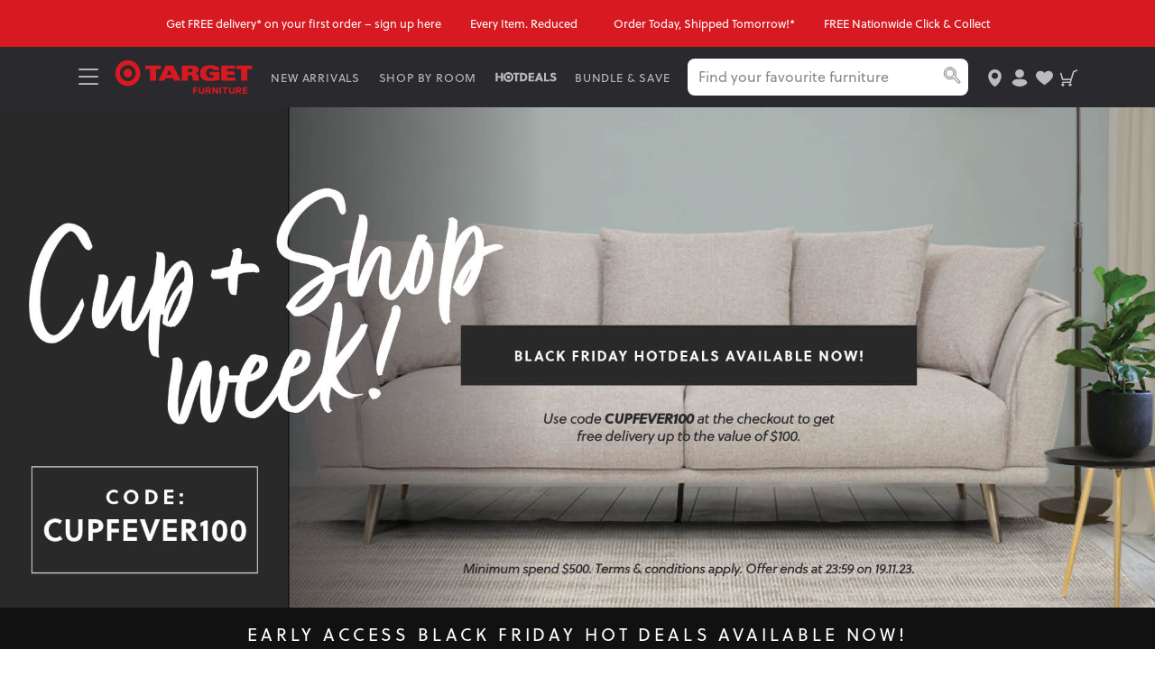

--- FILE ---
content_type: text/html; charset=utf-8
request_url: https://www.targetfurniture.co.nz/cupweek2023
body_size: 33746
content:
<!doctype html>
<html lang="en">
<head>
    <meta charset="utf-8">
    <meta name="viewport" content="width=device-width, initial-scale=1">
    <meta name="description" content="Target Furniture NZ"/>
    <meta name="keywords" content=""/>
    <meta name="google-site-verification" content="5TMzdiFUhLQ2HHvn4jYlg1HAQ8_ATUiQkAZmEuVilug" />
    <meta name="p:domain_verify" content="a2f82218216901858bf5c45da82a75c9" />
    <meta name="theme-color" content="#29292e">
    <meta name="mobile-web-app-capable" content="yes">
    <meta name="screen-orientation" content="portrait">
    <meta name="x5-orientation" content="portrait">
    <meta name="robots" content="max-image-preview:large">
    <meta name="csrf-token" content="ZAN9lkAFrUdjIdjvGIPUx0rJZNTEki3FVOgCDSxd">
    <meta property="og:title" content="Christchurch Cup Week 2023" />
    <meta property="og:image" content="" />
    <meta property="og:description" content="Target Furniture NZ - huge range of the latest furniture designs and traditional favourites at great prices" />

    <title>Christchurch Cup Week 2023</title>
    
    <link rel="apple-touch-icon" href="https://asset.targetfurniture.co.nz/media/icons/apple-touch-icon.png">
    <link rel="shortcut icon" href="https://asset.targetfurniture.co.nz/media/icons/favicon.ico" type="image/x-icon">

    <!-- Styles -->
    <link href="https://www.targetfurniture.co.nz/css/app.css?id=341d14a1e14d1b1ca199ccda1e445e35" rel="stylesheet">

    <script src="https://www.google.com/recaptcha/api.js?render=6LegvfsbAAAAAAz40oOjUA0gRD3XEl1oDB8VwSQu" async></script>
    <!-- Google Tag Manager -->
    <script>
        dataLayerWW = [];
        window.dataLayerWW = window.dataLayerWW || [];
        const userId = '';
        const env = 'production';

        dataLayerWW.push({
            event: "identifier_data",
            unique_identifiers: {
                customer_number: userId,
                staff_id: "",
                location_id: "WEB",
                order_id: "",
                line_id: "",
                quote_id: "",
                post_code: "",
                pos_acquisition_channel: "Website",
                cart_id: ""
            }
        });
    </script>
    <script>(function(w,d,s,l,i){w[l]=w[l]||[];w[l].push({'gtm.start':
                new Date().getTime(),event:'gtm.js'});var f=d.getElementsByTagName(s)[0],
            j=d.createElement(s),dl=l!='dataLayer'?'&l='+l:'';j.async=true;j.src=
            'https://www.googletagmanager.com/gtm.js?id='+i+dl;f.parentNode.insertBefore(j,f);
        })(window,document,'script','dataLayerWW','GTM-M8G67FR');</script>
    <!-- End Google Tag Manager -->
    <!-- Facebook Pixel Code -->
    <script>
        !function(f,b,e,v,n,t,s)
        {if(f.fbq)return;n=f.fbq=function(){n.callMethod?
            n.callMethod.apply(n,arguments):n.queue.push(arguments)};
            if(!f._fbq)f._fbq=n;n.push=n;n.loaded=!0;n.version='2.0';
            n.queue=[];t=b.createElement(e);t.async=!0;
            t.src=v;s=b.getElementsByTagName(e)[0];
            s.parentNode.insertBefore(t,s)}(window, document,'script',
            'https://connect.facebook.net/en_US/fbevents.js');
        fbq('init', '551246443720039');
        fbq('track', 'PageView');
        fbq('track', 'ViewContent');
    </script>
    <noscript>
        <img height="1" width="1" style="display:none" src="https://www.facebook.com/tr?id=551246443720039&ev=PageView&noscript=1"/>
    </noscript>
    <!-- End Facebook Pixel Code -->
    <!-- Klaviyo Code -->
    <script
        async type="application/javascript"
        src="https://static.klaviyo.com/onsite/js/VpkCwf/klaviyo.js"
    ></script>
    <script>
        !function(){if(!window.klaviyo){window._klOnsite=window._klOnsite||[];try{window.klaviyo=new Proxy({},{get:function(n,i){return"push"===i?function(){var n;(n=window._klOnsite).push.apply(n,arguments)}:function(){for(var n=arguments.length,o=new Array(n),w=0;w<n;w++)o[w]=arguments[w];var t="function"==typeof o[o.length-1]?o.pop():void 0,e=new Promise((function(n){window._klOnsite.push([i].concat(o,[function(i){t&&t(i),n(i)}]))}));return e}}})}catch(n){window.klaviyo=window.klaviyo||[],window.klaviyo.push=function(){var n;(n=window._klOnsite).push.apply(n,arguments)}}}}();
    </script>
    <script>
        const userEmail = '';
        klaviyo.push(['identify', {
            'email' : userEmail
        }]);
    </script>
    <!-- End Klaviyo Code -->
    </head>
<body id="body" class="">
<!-- Google Tag Manager (noscript) -->
<noscript><iframe title="gtmscript" src="https://www.googletagmanager.com/ns.html?id=GTM-M8G67FR" height="0" width="0" style="display:none;visibility:hidden"></iframe></noscript>
<!-- End Google Tag Manager (noscript) -->
<!-- Google Tag Manager (noscript) -->
<noscript><iframe title="gtmscript" src="https://www.googletagmanager.com/ns.html?id=GTM-W2LVS2T" height="0" width="0" style="display:none;visibility:hidden"></iframe></noscript>
<!-- End Google Tag Manager (noscript) -->
<!-- Google reCaptcha -->
<input type="hidden" data-id="6LegvfsbAAAAAAz40oOjUA0gRD3XEl1oDB8VwSQu" id="g-recaptcha-response">
<!-- End Google reCaptcha -->
<!-- POS menu -->
<div id="pos-menu">
    </div>

<div id="app" class="  ">
    <div id="header">
            <div id="topnotice">
            <div class="topnotice">
            <div><div style="" class="bg-target-red d-flex align-items-center justify-content-center">
	<div class="desktop p-3 d-flex" style="font-size: 0.8rem;text-align: left;overflow: auto;white-space: nowrap;">
		<div class="d-flex">
			<!-- <a href="#klaviyo-siginup-form" class="text-white"> -->
			<a class="text-white" href="#klaviyo-siginup-form">
                        <div class="d-flex">
			<span>Get FREE delivery* on your first order – sign up here</span>
			</div>
			</a>
			<span class="mx-3" style="background-color: #ddd;width:0px"></span>
		</div>
		<div class="d-flex">
			<!-- <a href="#klaviyo-siginup-form" class="text-white"> -->
			<a class="text-white" href="#">
                        <div class="d-flex">
			<span>Every Item. Reduced</span>
			</div>
			</a>
			<span class="mx-3" style="background-color: #ddd;width:0px"></span>
		</div>
		<div class="d-flex">
			<a href="/ready-to-ship" class="text-white">
			<div class="d-flex">
			<span class="ms-2">Order Today, Shipped Tomorrow!*</span>
			</div>
			</a>
			<span class="mx-3" style="background-color: #ddd;width:0px"></span>
		</div>
		<div class="d-flex">
			<a href="/click-and-collect" class="text-white">
			<div class="d-flex" >
			<span>FREE Nationwide Click & Collect</span>
			</div>
			</a>
		</div>
	</div>
	<div class="mobile py-3 w-100" style="font-size: 0.7rem;text-align: center;">
      <div
		class="light-slider hidden"
		data-params='{
		    "item":1,
		    "loop":true,
		    "slideMargin":0,
		    "auto":true,
		    "pause":3000,
		    "pauseOnHover":true,
		    "controls":false,
		    "pager":false
		}'
	    >
	        <ul class="light-slider-items">
		    <li class="imspacer itembox">
			<!-- <a href="#klaviyo-siginup-form" class="text-white"> -->
			<a class="text-white" href="#">
                        <span>Get FREE delivery* on your first order – sign up here</span>
			</a>
                    </li>
		    <li class="imspacer itembox">
			<!-- <a href="#" class="text-white"> -->
			<a class="text-white" href="#">
                        <span>Every Item. Reduced</span>
			</a>
                    </li>
                    <li class="imspacer itembox">
                        <a href="/ready-to-ship" class="text-white">
			<span class="ms-2">Order Today, Shipped Tomorrow!*</span>
			</a>
		    </li>
		    <li class="imspacer itembox">
                        <a href="/click-and-collect" class="text-white">
			<span>FREE Nationwide Click & Collect</span>
			</a>
            </li>
		</ul>
	    </div>
	</div>
</div></div>
        </div>
    </div>
<div id="topbar" class="header">
    <div class="container headerbox-new">
        <div class="order-2 ms-2">
            <a aria-label="Target Logo" name="logo" class="logo desktop" href="/">
                <svg version="1.1" id="Layer_1" xmlns="http://www.w3.org/2000/svg" xmlns:xlink="http://www.w3.org/1999/xlink" x="0px" y="0px"
                     viewBox="0 0 2283.9 568.5" style="enable-background:new 0 0 2283.9 568.5;" xml:space="preserve">
                    <g>
                        <g>
                            <path class="st0" d="M1299.2,447.8h-2.2v2.2v102.5v2.2h2.2h20.2h2.2v-2.2v-40.2h42.7h2.2v-2.2v-16.7v-2.2h-2.2h-42.7v-21.9h46.9
    h2.2v-2.2v-17v-2.2h-2.2L1299.2,447.8L1299.2,447.8z M1364.3,493.5v16.7l0,0V493.5L1364.3,493.5z"/>
                            <path class="st0" d="M1459.8,447.8h-2.2v2.2v64.2c0,14.8-11.5,20-21.3,20c-10.1,0-20.9-5.3-20.9-20V450v-2.2h-2.2h-20.4h-2.2v2.2
    v64.2c0,25.2,18,41.5,45.8,41.5c27.9,0,45.9-16.3,45.9-41.5V450v-2.2h-2.2L1459.8,447.8L1459.8,447.8z M1480,514.2
    c0,23-15.1,35.8-34.9,38.7C1464.9,550,1480,537.2,1480,514.2v-64.2l0,0V514.2z"/>
                            <path class="st0" d="M1571.7,513c13.8-5.1,21.4-16,21.4-31c0-21.4-15.5-34.2-41.5-34.2h-46.7h-2.2v2.2v102.6v2.2h2.2h20.2h2.2
    v-2.2v-36.5h19.3l24.9,37.7l0.7,1h1.2h23h4.2l-2.4-3.5L1571.7,513z M1569.4,482.4c0,11.3-9.5,13.6-17.5,13.6h-24.7v-27h24.7
    C1559.9,469,1569.4,471.3,1569.4,482.4z M1547.8,513.9l12.8,19.3L1547.8,513.9L1547.8,513.9z"/>
                            <path class="st0" d="M1689.1,447.8h-2.2v2.2v62.2l-44.4-63.4l-0.7-1h-1.2h-20.2h-2.2v2.2v102.6v2.2h2.2h20.2h2.2v-2.2v-61.7
    l46.1,63l0.7,0.9h1.1h18.6h2.2v-2.2V450v-2.2h-2.2H1689.1z M1689.1,519.3L1689.1,519.3l-24.2-34.6L1689.1,519.3z M1640.7,484.1
    L1640.7,484.1l25,34.2L1640.7,484.1z"/>
                            <path class="st0" d="M1738.4,447.8h-2.2v2.2v102.5v2.2h2.2h20.4h2.2v-2.2V450v-2.2h-2.2H1738.4z M1738.4,552.6V450l0,0V552.6
    L1738.4,552.6z M1758.8,552.6L1758.8,552.6V450l0,0V552.6z"/>
                            <polygon class="st0" points="1781.9,447.8 1779.7,447.8 1779.7,450 1779.7,467.1 1779.7,469.3 1781.9,469.3 1813.1,469.3
    1813.1,552.6 1813.1,554.8 1815.3,554.8 1835.5,554.8 1837.8,554.8 1837.8,552.6 1837.8,469.3 1868.7,469.3 1870.9,469.3
    1870.9,467.1 1870.9,450 1870.9,447.8 1868.7,447.8 		"/>
                            <path class="st0" d="M1961.2,447.8h-2.2v2.2v64.2c0,14.8-11.5,20-21.3,20c-10.1,0-20.9-5.3-20.9-20V450v-2.2h-2.2h-20.4h-2.2v2.2
    v64.2c0,25.2,18,41.5,45.8,41.5c27.9,0,45.9-16.3,45.9-41.5V450v-2.2h-2.2L1961.2,447.8L1961.2,447.8z"/>
                            <path class="st0" d="M2073.8,513c13.8-5.1,21.4-16,21.4-31c0-21.4-15.5-34.2-41.5-34.2H2007h-2.2v2.2v102.6v2.2h2.2h20.2h2.2v-2.2
    v-36.5h19.3l24.9,37.7l0.7,1h1.2h23h4.2l-2.4-3.5L2073.8,513z M2071.5,482.4c0,11.3-9.5,13.6-17.5,13.6h-24.7v-27h24.7
    C2062,469,2071.5,471.3,2071.5,482.4z M2007.1,552.6V450l0,0V552.6L2007.1,552.6z M2075.6,552.6l-25.6-38.7L2075.6,552.6
    L2075.6,552.6z"/>
                            <path class="st0" d="M2195.9,533.3h-51.4v-22.7h45.8h2.2v-2.2V492v-2.2h-2.2h-45.8v-20.5h50.3h2.2v-2.2v-17v-2.2h-2.2H2122h-2.2
    v2.2v102.5v2.2h2.2h73.9h2.2v-2.2v-17v-2.2L2195.9,533.3L2195.9,533.3z M2122,552.6V450l0,0V552.6L2122,552.6z"/>
                        </g>
                        <g>
                            <g>
                                <g>
                                    <path class="st0" d="M218.1,11.3c-114.3,0-206.8,93.7-206.8,209.4c0,115.6,92.5,209.3,206.8,209.3
            c114.3,0,206.8-93.7,206.8-209.3C424.9,105.1,332.3,11.3,218.1,11.3z M218.1,351.2c-71.2,0-129-58.5-129-130.5
            c0-72.1,57.8-130.6,129-130.6c71.3,0,129,58.4,129,130.6C347.1,292.7,289.4,351.2,218.1,351.2z"/>
                                    <path class="st0" d="M218.1,149.8c-38.6,0-69.9,31.7-69.9,70.9c0,39.1,31.3,70.8,69.9,70.8c38.6,0,70-31.7,70-70.8
            C288.1,181.5,256.7,149.8,218.1,149.8z"/>
                                </g>
                                <polygon class="st0" points="584.9,158.1 506.1,158.1 506.1,98.8 764.9,98.8 764.9,158.1 686,158.1 686,341.9 584.9,341.9 			"/>
                                <path class="st0" d="M865.1,248.4l38.9-84.8l37.3,84.9L865.1,248.4L865.1,248.4z M723,341.9h99.1l18.7-40.4h124.1l17.6,40.4H1094
        L971.5,98.8H845.4L723,341.9z"/>
                                <path class="st0" d="M1213.4,148h36.9c24.6,0,39.9,7.4,39.9,29c0,22.9-16.6,29.6-38.2,29.6h-38.7L1213.4,148L1213.4,148z
         M1112.3,341.9h101.1v-88.2h30.6c34.6,0,38.9,4,43.6,34l8.4,54.2h101.2l-13-81.5c-4-24.6-23.3-33-46.6-33.7v-3.3
        c30-5.4,51.9-25.6,51.9-57.6c0-53.9-40.6-67-106.2-67h-171L1112.3,341.9L1112.3,341.9z"/>
                                <path class="st0" d="M1629.3,172.9c-1.3-6.4-5.4-13.8-12.7-19.6c-7.4-5.7-18.3-9.8-34.3-9.8c-43.3,0-67.2,29.4-67.2,73.1
        c0,46.8,21.3,80.5,71.5,80.5c22,0,38-3.4,46.9-8.4v-37.1H1575v-51.2h159.7v128.3c-47.3,11.1-109.8,19.5-162.7,19.5
        c-120.8,0-158-53.2-158-124.9c0-91.3,63.5-131,169.3-131c87.2,0,149.7,19.1,151.4,80.5L1629.3,172.9L1629.3,172.9z"/>
                                <polygon class="st0" points="1764.2,98.8 1994.5,98.8 1994.5,150 1862.1,150 1862.1,194.8 1986.2,194.8 1986.2,246 1862.1,246
        1862.1,290.8 1995.8,290.8 1995.8,341.9 1764.2,341.9 			"/>
                                <polygon class="st0" points="2092.6,158.1 2013.8,158.1 2013.8,98.8 2272.7,98.8 2272.7,158.1 2193.8,158.1 2193.8,341.9
        2092.6,341.9 			"/>
                            </g>
                        </g>
                    </g>
                </svg>
            </a>
            <a aria-label="Target Logo" name="logo" class="logo mobile" href="/">
                <svg xmlns="http://www.w3.org/2000/svg" viewBox="0 0 32 32"><path d="M16,.49A15.41,15.41,0,0,0,.68,16,15.41,15.41,0,0,0,16,31.51,15.41,15.41,0,0,0,31.32,16,15.41,15.41,0,0,0,16,.49Zm0,25.18A9.67,9.67,0,1,1,25.56,16,9.62,9.62,0,0,1,16,25.67Z"/><path d="M16,10.75A5.25,5.25,0,1,0,21.19,16,5.22,5.22,0,0,0,16,10.75Z"/></svg>
            </a>
        </div>
        <div class="order-3 ms-3 header-menu d-flex align-items-center desktop">
            <div class="header-btn">
                <a href="/new">NEW ARRIVALS</a>
            </div>
            <div class="header-btn">
                <a href="#" class="open-header-menu">SHOP BY ROOM</a>
            </div>
            <div class="header-btn">
                <a class="d-flex" href="/hot-deals">
                    <svg xmlns="http://www.w3.org/2000/svg" viewBox="0 0 255 42">
                        <path d="M54.399,33.915c-7.127,0-12.911-5.784-12.911-12.911s5.784-12.915,12.911-12.915,12.916,5.78,12.916,12.915c.003,7.127-5.778,12.911-12.916,12.911M54.399.297c-11.439,0-20.702,9.271-20.702,20.707s9.263,20.7,20.702,20.7,20.705-9.268,20.705-20.702c.002-11.434-9.263-20.705-20.705-20.705"/>
                        <path d="M54.399,13.996c-3.866,0-7.001,3.138-7.001,7.009s3.135,7.001,7.001,7.001,7.009-3.138,7.009-7.001c.003-3.871-3.137-7.009-7.009-7.009"/>
                        <path d="M248.234,12.752l4.647-5.822c-3.779-2.86-7.456-4.393-12.155-4.393-5.975,0-12.053,3.218-12.053,10.011,0,6.894,4.954,9.142,9.704,10.929,3.217,1.175,6.537,2.298,6.537,5.107,0,2.758-2.503,3.933-5.005,3.933-3.831,0-5.925-1.992-8.683-4.545l-5.362,5.26c3.932,3.984,8.325,6.231,13.943,6.231,6.537,0,13.891-3.371,13.891-11.032,0-7.814-6.179-10.163-11.236-11.9-2.298-.817-5.515-1.43-5.515-4.034,0-2.043,1.991-3.065,3.881-3.065,2.758,0,5.312,1.584,7.406,3.32M224.69,38.85v-6.844h-14.3V3.099h-8.274v35.751h22.574ZM181.382,15.663h.051l3.422,10.317h-7.151l3.678-10.317ZM198.695,38.85l-13.33-35.751h-6.588l-14.862,35.751h9.142l2.247-6.282h11.798l2.094,6.282h9.499ZM161.107,38.85v-6.844h-15.22v-8.12h15.22v-6.844h-15.22v-7.099h15.22V3.099h-23.494v35.751h23.494ZM110.494,9.943h1.634c7.457,0,11.798,3.933,11.798,11.338,0,7.814-5.312,10.725-12.972,10.725h-.46V9.943ZM102.22,38.85h10.266c9.908,0,20.224-4.801,20.224-18.029,0-12.921-10.469-17.722-19.765-17.722h-10.725v35.751ZM99.412,9.943V3.099h-24.821v6.844h8.273v28.907h8.274V9.943h8.274ZM31.537,38.85V3.099h-8.274v13.943h-13.687V3.099H1.302v35.751h8.274v-14.964h13.687v14.964h8.274Z"/>
                    </svg>
                </a>
            </div>
            <div class="header-btn">
                <a href="/bundle-and-save">BUNDLE & SAVE</a>
            </div>
        </div>
        <div class="order-4 ms-3 searchbar">
            <div class="searchwrapper search-box">
                <input type="text" class="form-control search-input" name="search" id="searchm" placeholder="Find your favourite furniture" value="" autocomplete="new-password" style="font-size:16px;">
                <svg class="icon-search" xmlns="http://www.w3.org/2000/svg" viewBox="0 0 32 32"><path d="M12.43,6a7.23,7.23,0,1,0,7.23,7.23A7.23,7.23,0,0,0,12.43,6Zm0,13.68a6.46,6.46,0,1,1,6.45-6.45A6.47,6.47,0,0,1,12.43,19.63Z"></path><path d="M29.85,26.86,21.69,18.7a10.55,10.55,0,0,0,1.49-5.42,10.66,10.66,0,1,0-4.75,8.86l8.06,8.07a2.37,2.37,0,1,0,3.36-3.35Zm-.55,2.8a1.61,1.61,0,0,1-2.26,0l-8.22-8.22-.28-.33-.28.21a9.94,9.94,0,1,1,2.6-2.75l-.19.29.33.27.08.06,8.22,8.22A1.59,1.59,0,0,1,29.3,29.66Z"></path></svg>
            </div>
        </div>
        <div class="order-5 ms-3 header-buttons">
            <a
                aria-label="store-locator"
                class="desktop header-btn"
                href="/contact"
                title="Store Locations"
            >
                <svg xmlns="http://www.w3.org/2000/svg" viewBox="0 0 30 39.236"><g><path d="M22.248,14.589c0,4.003-3.245,7.248-7.248,7.248s-7.247-3.245-7.247-7.248,3.244-7.248,7.247-7.248,7.248,3.245,7.248,7.248M29.99,14.989C29.99,6.71,23.279,0,15,0S.011,6.71.011,14.989c0,0-.853,12.378,12.978,23.54,1.167.942,2.855.942,4.022,0,13.832-11.162,12.979-23.54,12.979-23.54"/></g></svg>
            </a>
            <a
                aria-label="user-account"
                class="desktop header-btn openlogin"
                href="/account/details"
                title="My Details"
            >
                <svg xmlns="http://www.w3.org/2000/svg" viewBox="0 0 29.992 36.249"><g><path d="M23.876,8.802c0,4.861-3.976,8.802-8.88,8.802s-8.88-3.941-8.88-8.802S10.092,0,14.996,0s8.88,3.941,8.88,8.802"/><path d="M29.956,29.569c-.174.195-.352.387-.534.575-3.636,3.762-8.756,6.105-14.427,6.105s-10.79-2.343-14.426-6.105c-.182-.188-.36-.38-.535-.575,0-6.096,3.567-9.33,14.961-9.33,11.816,0,14.961,3.774,14.961,9.33"/></g></svg>
            </a>
            <a
                aria-label="user-wishlist"
                class="desktop header-btn openlogin"
                href="/account"
                title="My Wishlist"
            >
                <svg xmlns="http://www.w3.org/2000/svg" viewBox="0 0 30 24.54"><g><path d="M15.022,3.722S12.734-.001,8.394-.001.001,2.014.001,8.461s15.021,16.078,15.021,16.078c0,0,14.979-9.632,14.979-16.078S25.958-.001,21.631-.001s-6.609,3.723-6.609,3.723"/></g></svg>
            </a>
            <a
                aria-label="shopping-cart"
                class="header-btn cart-button"
                href="#"
                id="openside"
                title="My Cart"
            >
                <svg xmlns="http://www.w3.org/2000/svg" viewBox="0 0 58.911 56.065"><g><path d="M34.088,46.734c-2.54,0-4.619,2.098-4.619,4.637,0,2.282,2.079,4.599,4.619,4.599s4.618-2.317,4.618-4.599c0-2.539-2.081-4.637-4.618-4.637M9.137,46.734c-2.538,0-4.598,2.098-4.598,4.637,0,2.282,2.06,4.599,4.598,4.599s4.637-2.317,4.637-4.599c0-2.539-2.098-4.637-4.637-4.637M58.578,1.546c-.239-1.16-1.4-1.62-2.54-1.399l-10.874,4.159c-.68.22-1.141.699-1.38,1.397l-7.838,25.595H9.837c-.92-2.778-5.539-19.375-5.539-19.375-.459-1.141-1.62-1.84-2.537-1.399-1.162.258-1.859,1.399-1.62,2.539l6.016,20.755c.222.939,1.14,1.619,2.078,1.619h26.33c-.477,1.858-1.158,4.398-1.636,5.777H7.997c-1.159,0-2.079.921-2.079,2.062,0,1.177.92,1.858,2.079,1.858h26.568c.902,0,1.601-.46,2.06-1.38l2.779-9.936c.461-1.141,7.619-24.214,8.078-25.814,1.62-.681,9.935-3.919,9.935-3.919.922-.24,1.4-.92,1.4-1.84,0-.24,0-.479-.239-.699"/><path d="M34.088,46.734c-2.54,0-4.619,2.098-4.619,4.637,0,2.282,2.079,4.599,4.619,4.599s4.618-2.317,4.618-4.599c0-2.539-2.081-4.637-4.618-4.637ZM9.137,46.734c-2.538,0-4.598,2.098-4.598,4.637,0,2.282,2.06,4.599,4.598,4.599s4.637-2.317,4.637-4.599c0-2.539-2.098-4.637-4.637-4.637ZM58.578,1.546c-.239-1.16-1.4-1.62-2.54-1.399l-10.874,4.159c-.68.22-1.141.699-1.38,1.397l-7.838,25.595H9.837c-.92-2.778-5.539-19.375-5.539-19.375-.459-1.141-1.62-1.84-2.537-1.399-1.162.258-1.859,1.399-1.62,2.539l6.016,20.755c.222.939,1.14,1.619,2.078,1.619h26.33c-.477,1.858-1.158,4.398-1.636,5.777H7.997c-1.159,0-2.079.921-2.079,2.062,0,1.177.92,1.858,2.079,1.858h26.568c.902,0,1.601-.46,2.06-1.38l2.779-9.936c.461-1.141,7.619-24.214,8.078-25.814,1.62-.681,9.935-3.919,9.935-3.919.922-.24,1.4-.92,1.4-1.84,0-.24,0-.479-.239-.699Z" stroke-miterlimit="10" stroke-width=".188"/></g></svg>

                <span class="cart-counter d-none">0</span>
            </a>
        </div>
        <div class="order-1">
            <i class="header-btn bi bi-list ms-0 open-header-menu"></i>
        </div>
    </div>
</div>
<div id="print-header">
    <div class="container">
        <div class="logo">
            <svg version="1.1" id="Layer_1" xmlns="http://www.w3.org/2000/svg" xmlns:xlink="http://www.w3.org/1999/xlink" x="0px" y="0px"
                 viewBox="0 0 2283.9 568.5" style="enable-background:new 0 0 2283.9 568.5;" xml:space="preserve">
                    <g>
                        <g>
                            <path class="st0" d="M1299.2,447.8h-2.2v2.2v102.5v2.2h2.2h20.2h2.2v-2.2v-40.2h42.7h2.2v-2.2v-16.7v-2.2h-2.2h-42.7v-21.9h46.9
    h2.2v-2.2v-17v-2.2h-2.2L1299.2,447.8L1299.2,447.8z M1364.3,493.5v16.7l0,0V493.5L1364.3,493.5z"/>
                            <path class="st0" d="M1459.8,447.8h-2.2v2.2v64.2c0,14.8-11.5,20-21.3,20c-10.1,0-20.9-5.3-20.9-20V450v-2.2h-2.2h-20.4h-2.2v2.2
    v64.2c0,25.2,18,41.5,45.8,41.5c27.9,0,45.9-16.3,45.9-41.5V450v-2.2h-2.2L1459.8,447.8L1459.8,447.8z M1480,514.2
    c0,23-15.1,35.8-34.9,38.7C1464.9,550,1480,537.2,1480,514.2v-64.2l0,0V514.2z"/>
                            <path class="st0" d="M1571.7,513c13.8-5.1,21.4-16,21.4-31c0-21.4-15.5-34.2-41.5-34.2h-46.7h-2.2v2.2v102.6v2.2h2.2h20.2h2.2
    v-2.2v-36.5h19.3l24.9,37.7l0.7,1h1.2h23h4.2l-2.4-3.5L1571.7,513z M1569.4,482.4c0,11.3-9.5,13.6-17.5,13.6h-24.7v-27h24.7
    C1559.9,469,1569.4,471.3,1569.4,482.4z M1547.8,513.9l12.8,19.3L1547.8,513.9L1547.8,513.9z"/>
                            <path class="st0" d="M1689.1,447.8h-2.2v2.2v62.2l-44.4-63.4l-0.7-1h-1.2h-20.2h-2.2v2.2v102.6v2.2h2.2h20.2h2.2v-2.2v-61.7
    l46.1,63l0.7,0.9h1.1h18.6h2.2v-2.2V450v-2.2h-2.2H1689.1z M1689.1,519.3L1689.1,519.3l-24.2-34.6L1689.1,519.3z M1640.7,484.1
    L1640.7,484.1l25,34.2L1640.7,484.1z"/>
                            <path class="st0" d="M1738.4,447.8h-2.2v2.2v102.5v2.2h2.2h20.4h2.2v-2.2V450v-2.2h-2.2H1738.4z M1738.4,552.6V450l0,0V552.6
    L1738.4,552.6z M1758.8,552.6L1758.8,552.6V450l0,0V552.6z"/>
                            <polygon class="st0" points="1781.9,447.8 1779.7,447.8 1779.7,450 1779.7,467.1 1779.7,469.3 1781.9,469.3 1813.1,469.3
    1813.1,552.6 1813.1,554.8 1815.3,554.8 1835.5,554.8 1837.8,554.8 1837.8,552.6 1837.8,469.3 1868.7,469.3 1870.9,469.3
    1870.9,467.1 1870.9,450 1870.9,447.8 1868.7,447.8 		"/>
                            <path class="st0" d="M1961.2,447.8h-2.2v2.2v64.2c0,14.8-11.5,20-21.3,20c-10.1,0-20.9-5.3-20.9-20V450v-2.2h-2.2h-20.4h-2.2v2.2
    v64.2c0,25.2,18,41.5,45.8,41.5c27.9,0,45.9-16.3,45.9-41.5V450v-2.2h-2.2L1961.2,447.8L1961.2,447.8z"/>
                            <path class="st0" d="M2073.8,513c13.8-5.1,21.4-16,21.4-31c0-21.4-15.5-34.2-41.5-34.2H2007h-2.2v2.2v102.6v2.2h2.2h20.2h2.2v-2.2
    v-36.5h19.3l24.9,37.7l0.7,1h1.2h23h4.2l-2.4-3.5L2073.8,513z M2071.5,482.4c0,11.3-9.5,13.6-17.5,13.6h-24.7v-27h24.7
    C2062,469,2071.5,471.3,2071.5,482.4z M2007.1,552.6V450l0,0V552.6L2007.1,552.6z M2075.6,552.6l-25.6-38.7L2075.6,552.6
    L2075.6,552.6z"/>
                            <path class="st0" d="M2195.9,533.3h-51.4v-22.7h45.8h2.2v-2.2V492v-2.2h-2.2h-45.8v-20.5h50.3h2.2v-2.2v-17v-2.2h-2.2H2122h-2.2
    v2.2v102.5v2.2h2.2h73.9h2.2v-2.2v-17v-2.2L2195.9,533.3L2195.9,533.3z M2122,552.6V450l0,0V552.6L2122,552.6z"/>
                        </g>
                        <g>
                            <g>
                                <g>
                                    <path class="st0" d="M218.1,11.3c-114.3,0-206.8,93.7-206.8,209.4c0,115.6,92.5,209.3,206.8,209.3
            c114.3,0,206.8-93.7,206.8-209.3C424.9,105.1,332.3,11.3,218.1,11.3z M218.1,351.2c-71.2,0-129-58.5-129-130.5
            c0-72.1,57.8-130.6,129-130.6c71.3,0,129,58.4,129,130.6C347.1,292.7,289.4,351.2,218.1,351.2z"/>
                                    <path class="st0" d="M218.1,149.8c-38.6,0-69.9,31.7-69.9,70.9c0,39.1,31.3,70.8,69.9,70.8c38.6,0,70-31.7,70-70.8
            C288.1,181.5,256.7,149.8,218.1,149.8z"/>
                                </g>
                                <polygon class="st0" points="584.9,158.1 506.1,158.1 506.1,98.8 764.9,98.8 764.9,158.1 686,158.1 686,341.9 584.9,341.9 			"/>
                                <path class="st0" d="M865.1,248.4l38.9-84.8l37.3,84.9L865.1,248.4L865.1,248.4z M723,341.9h99.1l18.7-40.4h124.1l17.6,40.4H1094
        L971.5,98.8H845.4L723,341.9z"/>
                                <path class="st0" d="M1213.4,148h36.9c24.6,0,39.9,7.4,39.9,29c0,22.9-16.6,29.6-38.2,29.6h-38.7L1213.4,148L1213.4,148z
         M1112.3,341.9h101.1v-88.2h30.6c34.6,0,38.9,4,43.6,34l8.4,54.2h101.2l-13-81.5c-4-24.6-23.3-33-46.6-33.7v-3.3
        c30-5.4,51.9-25.6,51.9-57.6c0-53.9-40.6-67-106.2-67h-171L1112.3,341.9L1112.3,341.9z"/>
                                <path class="st0" d="M1629.3,172.9c-1.3-6.4-5.4-13.8-12.7-19.6c-7.4-5.7-18.3-9.8-34.3-9.8c-43.3,0-67.2,29.4-67.2,73.1
        c0,46.8,21.3,80.5,71.5,80.5c22,0,38-3.4,46.9-8.4v-37.1H1575v-51.2h159.7v128.3c-47.3,11.1-109.8,19.5-162.7,19.5
        c-120.8,0-158-53.2-158-124.9c0-91.3,63.5-131,169.3-131c87.2,0,149.7,19.1,151.4,80.5L1629.3,172.9L1629.3,172.9z"/>
                                <polygon class="st0" points="1764.2,98.8 1994.5,98.8 1994.5,150 1862.1,150 1862.1,194.8 1986.2,194.8 1986.2,246 1862.1,246
        1862.1,290.8 1995.8,290.8 1995.8,341.9 1764.2,341.9 			"/>
                                <polygon class="st0" points="2092.6,158.1 2013.8,158.1 2013.8,98.8 2272.7,98.8 2272.7,158.1 2193.8,158.1 2193.8,341.9
        2092.6,341.9 			"/>
                            </g>
                        </g>
                    </g>
                </svg>
        </div>
        <div class="text">
            <div>0800 TARGET (0800 827438)</div>
            <div>www.targetfurniture.co.nz</div>
        </div>
    </div>
</div>
<div id="banner"></div>
    </div>
    <div id="content">
        <main id="custompage">
    <div class="">
        <div class=""
            style=" "
        >
            <div class="part-media">
                <div
            class="position-relative media-area 
                 "
            data-layer="{&quot;promotions&quot;:{&quot;id&quot;:&quot;cupweek-20231107-1&quot;,&quot;name&quot;:&quot;cupweek-banner&quot;,&quot;creative&quot;:&quot;Cupweek&quot;,&quot;position&quot;:1}}"
        >
                            <a class="promolink"
                   target="_self"
                    href="https://www.targetfurniture.co.nz/hot-deals"
                >
                                                <img class="desktop" alt="cupweek-banner"
                        src="https://asset.targetfurniture.co.nz/media/black-friday-2023/cupweek-desktop.jpg"
                        loading="lazy">
                                                                                            <img class="mobile" alt="cupweek-banner"
                             src="https://asset.targetfurniture.co.nz/media/black-friday-2023/cupweek-mobile.jpg"
                             loading="lazy">
                                                                                                </a>
                    </div>
            </div>
        </div>
                    <div class="itembox"
            style=" "
        >
            <div class="part-text">
        <div class="text-center">
                    <div class="text"><a href="/hot-deals"><div style="background-color: rgb(17, 17, 17);color: rgb(255, 255, 255);font-size: max(1.5vw, 10px);letter-spacing:.3vw;padding: 15px 0;">EARLY ACCESS BLACK FRIDAY HOT DEALS AVAILABLE NOW!</div></a></div>
                    </div>
</div>
        </div>
                    <div class="d-md-flex"
            style=" "
        >
            <div class="w-100"
            style=" "
        >
            <div class="part-media">
                <div
            class="position-relative media-area hover-zoom
                hover-zoom-overflow "
            data-layer="{&quot;promotions&quot;:{&quot;id&quot;:&quot;home-20231107-2&quot;,&quot;name&quot;:&quot;black-friday-hotdeals-diego&quot;,&quot;creative&quot;:&quot;Homepage&quot;,&quot;position&quot;:2}}"
        >
                            <a class="promolink"
                   target="_self"
                    href="https://www.targetfurniture.co.nz/collection/diego"
                >
                                                <img class="" alt="black-friday-hotdeals-diego"
                        src="https://asset.targetfurniture.co.nz/media/black-friday-2023/black-friday-hotdeals-diego.jpg"
                        loading="lazy">
                                                                                                            </a>
                    </div>
            </div>
        </div>
                    <div class="w-100"
            style=" "
        >
            <div class="part-media">
                <div
            class="position-relative media-area hover-zoom
                hover-zoom-overflow "
            data-layer="{&quot;promotions&quot;:{&quot;id&quot;:&quot;home-20231107-3&quot;,&quot;name&quot;:&quot;black-friday-hotdeals-chloe&quot;,&quot;creative&quot;:&quot;Homepage&quot;,&quot;position&quot;:3}}"
        >
                            <a class="promolink"
                   target="_self"
                    href="https://www.targetfurniture.co.nz/slat-beds/chloe-queen-bed-frame-cream"
                >
                                                <img class="" alt="black-friday-hotdeals-chloe"
                        src="https://asset.targetfurniture.co.nz/media/black-friday-2023/black-friday-hotdeals-chloe-2.jpg"
                        loading="lazy">
                                                                                                            </a>
                    </div>
            </div>
        </div>
            </div>
                    <div class=""
            style=" "
        >
            <div class="part-media">
                <div
            class="position-relative media-area 
                 "
            data-layer="{&quot;promotions&quot;:{&quot;id&quot;:&quot;home-202311107-27&quot;,&quot;name&quot;:&quot;black-friday-christmas-banner&quot;,&quot;creative&quot;:&quot;Homepage&quot;,&quot;position&quot;:27}}"
        >
                            <a class="promolink"
                   target="_self"
                    href="https://www.targetfurniture.co.nz/about-target-furniture"
                >
                                                <img class="desktop" alt="black-friday-christmas-banner"
                        src="https://asset.targetfurniture.co.nz/media/black-friday-2023/big-black-friday-mission-banner.jpg"
                        loading="lazy">
                                                                                            <img class="mobile" alt="black-friday-christmas-banner"
                             src="https://asset.targetfurniture.co.nz/media/black-friday-2023/big-black-friday-mobile-mission-banner.jpg"
                             loading="lazy">
                                                                                                </a>
                    </div>
            </div>
        </div>
                    <div class="my-3 container row close-row"
            style=" "
        >
            <div class="close-row justify-content-left">
                                    <div class="mt-2 col-6 col-sm-4 col-lg-3 itembox">
                    <div class="card itembox-tonia">
    <div class="card-body item-box" data-itemdata=""
        data-itemdataga4="">
        <div class="img-box">
            <div id="bs-carousel-3353" class="carousel slide product-carousel">
                <a class="prodlink" href="https://www.targetfurniture.co.nz/dining-tables/carson-dining-table-w120">
                    <div class="carousel-inner">
                                                <div class="carousel-item active">
                            <img
                                aria-label="Carson Dining Table - W120"
                                src="https://asset.targetfurniture.co.nz/image/Z220B/Z220B..jpg" class="d-block w-100" alt="Carson Dining Table - W120"
                                onerror="this.onerror=null;this.src='https://asset.targetfurniture.co.nz/media/images/comingsoon.png'"
                            >
                        </div>
                                                <div class="carousel-item ">
                            <img
                                aria-label="Carson Dining Table - W120"
                                src="https://asset.targetfurniture.co.nz/thumb/Z220B/2_6519c07a1a90.jpg" class="d-block w-100" alt="Carson Dining Table - W120"
                                onerror="this.onerror=null;this.src='https://asset.targetfurniture.co.nz/media/images/comingsoon.png'"
                            >
                        </div>
                                                <div class="carousel-item ">
                            <img
                                aria-label="Carson Dining Table - W120"
                                src="https://asset.targetfurniture.co.nz/thumb/Z220B/3_6519c07a1a90.jpg" class="d-block w-100" alt="Carson Dining Table - W120"
                                onerror="this.onerror=null;this.src='https://asset.targetfurniture.co.nz/media/images/comingsoon.png'"
                            >
                        </div>
                                                <div class="carousel-item ">
                            <img
                                aria-label="Carson Dining Table - W120"
                                src="https://asset.targetfurniture.co.nz/thumb/Z220B/4_6519c07a1a90.jpg" class="d-block w-100" alt="Carson Dining Table - W120"
                                onerror="this.onerror=null;this.src='https://asset.targetfurniture.co.nz/media/images/comingsoon.png'"
                            >
                        </div>
                                                <div class="carousel-item ">
                            <img
                                aria-label="Carson Dining Table - W120"
                                src="https://asset.targetfurniture.co.nz/thumb/Z220B/5_6519c07a1a90.jpg" class="d-block w-100" alt="Carson Dining Table - W120"
                                onerror="this.onerror=null;this.src='https://asset.targetfurniture.co.nz/media/images/comingsoon.png'"
                            >
                        </div>
                                            </div>
                                        <div class="mobile carousel-indicators">
                                                <div data-bs-target="#bs-carousel-3353"
                            data-bs-slide-to="0" class="active"
                            aria-current="true"
                            aria-label="Item carousel 3353 0">
                        </div>
                                                <div data-bs-target="#bs-carousel-3353"
                            data-bs-slide-to="1" class=""
                            aria-current="false"
                            aria-label="Item carousel 3353 1">
                        </div>
                                                <div data-bs-target="#bs-carousel-3353"
                            data-bs-slide-to="2" class=""
                            aria-current="false"
                            aria-label="Item carousel 3353 2">
                        </div>
                                                <div data-bs-target="#bs-carousel-3353"
                            data-bs-slide-to="3" class=""
                            aria-current="false"
                            aria-label="Item carousel 3353 3">
                        </div>
                                                <div data-bs-target="#bs-carousel-3353"
                            data-bs-slide-to="4" class=""
                            aria-current="false"
                            aria-label="Item carousel 3353 4">
                        </div>
                                            </div>
                    <button class="desktop carousel-control-prev" type="button"
                        data-bs-target="#bs-carousel-3353" data-bs-slide="prev">
                        <span class="carousel-control-prev-icon" aria-hidden="true"></span>
                        <span class="visually-hidden">Previous</span>
                    </button>
                    <button class="desktop carousel-control-next" type="button" data-bs-target="#bs-carousel-3353"
                        data-bs-slide="next">
                        <span class="carousel-control-next-icon" aria-hidden="true"></span>
                        <span class="visually-hidden">Next</span>
                    </button>
                                    </a>
            </div>
            <div class="in-pic-tags">
                                <div class="in-pic-tag bg-target-red lh-1" href="https://www.targetfurniture.co.nz/on-sale">
                    &nbsp;&nbsp;SALE&nbsp;&nbsp;&nbsp;
                </div>
                            </div>
            <div class="in-pic-btns">
                <div class="add-to-cart in-pic-btn shadow "
                    data-sku="Z220B" data-price="299.000" data-xsel="" data-ysel="NO"
                    title="Add to Cart" data-bs-toggle="tooltip" data-placement="top">
                    <i class="mask-icon mi-cart"></i>
                </div>
                            </div>
        </div>
        <div class="desc-area">
            <div class="name-row ">
                <a class="prodlink" data-id="3353"
                    href="https://www.targetfurniture.co.nz/product/carson-dining-table-w120">
                    <b>Carson</b>
                    <span>Dining Table - W120<i></i></span>
                </a>
            </div>
                        <div class="">
                <div class="price-row flex-fill">
                                            <div class="was-price">
                            <sup>$</sup><span class="strike">359</span>
                        </div>
                                                                        <div class="itemprice">
                            <sup>$</sup>299
                        </div>
                                                <div class="price-discount">
                            (SAVE $60)
                        </div>
                                        </div>
                                <div class="desc-row">
                    <div><span class="text-black px-2 py-1 rounded" style="background-color:#ffeac6;font-weight: 400;`color:#d71920;">EVERY ITEM. REDUCED</span></div>
                </div>
                                
                             
                        
                        
                    
                         
                        
             
                    
                  
                    
        
</div>
<div class="itemfooter">
        <div class="itemeta text-bold">
        <span class="text-target-red">IN STOCK: </span>
        <span>Ships Tomorrow!*</span>
    </div>
    </div>
</div>
</div>
</div>
                </div>
                                                                    <div class="mt-2 col-6 col-sm-4 col-lg-3 itembox">
                    <div class="card itembox-tonia">
    <div class="card-body item-box" data-itemdata=""
        data-itemdataga4="">
        <div class="img-box">
            <div id="bs-carousel-26655" class="carousel slide product-carousel">
                <a class="prodlink" href="https://www.targetfurniture.co.nz/desks/tatum-desk-black">
                    <div class="carousel-inner">
                                                <div class="carousel-item active">
                            <img
                                aria-label="Tatum Desk, Black"
                                src="https://asset.targetfurniture.co.nz/image/T002BLK/tatum_desk_black_target_furniture_nz@lifestyle.jpeg" class="d-block w-100" alt="Tatum Desk, Black"
                                onerror="this.onerror=null;this.src='https://asset.targetfurniture.co.nz/media/images/comingsoon.png'"
                            >
                        </div>
                                                <div class="carousel-item ">
                            <img
                                aria-label="Tatum Desk, Black"
                                src="https://asset.targetfurniture.co.nz/thumb/T002BLK/2_8b70e93a0ad1.jpg" class="d-block w-100" alt="Tatum Desk, Black"
                                onerror="this.onerror=null;this.src='https://asset.targetfurniture.co.nz/media/images/comingsoon.png'"
                            >
                        </div>
                                                <div class="carousel-item ">
                            <img
                                aria-label="Tatum Desk, Black"
                                src="https://asset.targetfurniture.co.nz/thumb/T002BLK/3_8b70e93a0ad1.jpg" class="d-block w-100" alt="Tatum Desk, Black"
                                onerror="this.onerror=null;this.src='https://asset.targetfurniture.co.nz/media/images/comingsoon.png'"
                            >
                        </div>
                                                <div class="carousel-item ">
                            <img
                                aria-label="Tatum Desk, Black"
                                src="https://asset.targetfurniture.co.nz/thumb/T002BLK/4_8b70e93a0ad1.jpg" class="d-block w-100" alt="Tatum Desk, Black"
                                onerror="this.onerror=null;this.src='https://asset.targetfurniture.co.nz/media/images/comingsoon.png'"
                            >
                        </div>
                                                <div class="carousel-item ">
                            <img
                                aria-label="Tatum Desk, Black"
                                src="https://asset.targetfurniture.co.nz/thumb/T002BLK/5_8b70e93a0ad1.jpg" class="d-block w-100" alt="Tatum Desk, Black"
                                onerror="this.onerror=null;this.src='https://asset.targetfurniture.co.nz/media/images/comingsoon.png'"
                            >
                        </div>
                                                <div class="carousel-item ">
                            <img
                                aria-label="Tatum Desk, Black"
                                src="https://asset.targetfurniture.co.nz/thumb/T002BLK/6_8b70e93a0ad1.jpg" class="d-block w-100" alt="Tatum Desk, Black"
                                onerror="this.onerror=null;this.src='https://asset.targetfurniture.co.nz/media/images/comingsoon.png'"
                            >
                        </div>
                                                <div class="carousel-item ">
                            <img
                                aria-label="Tatum Desk, Black"
                                src="https://asset.targetfurniture.co.nz/thumb/T002BLK/7_8b70e93a0ad1.jpg" class="d-block w-100" alt="Tatum Desk, Black"
                                onerror="this.onerror=null;this.src='https://asset.targetfurniture.co.nz/media/images/comingsoon.png'"
                            >
                        </div>
                                                <div class="carousel-item ">
                            <img
                                aria-label="Tatum Desk, Black"
                                src="https://asset.targetfurniture.co.nz/thumb/T002BLK/8_8b70e93a0ad1.jpg" class="d-block w-100" alt="Tatum Desk, Black"
                                onerror="this.onerror=null;this.src='https://asset.targetfurniture.co.nz/media/images/comingsoon.png'"
                            >
                        </div>
                                                <div class="carousel-item ">
                            <img
                                aria-label="Tatum Desk, Black"
                                src="https://asset.targetfurniture.co.nz/thumb/T002BLK/9_8b70e93a0ad1.jpg" class="d-block w-100" alt="Tatum Desk, Black"
                                onerror="this.onerror=null;this.src='https://asset.targetfurniture.co.nz/media/images/comingsoon.png'"
                            >
                        </div>
                                                <div class="carousel-item ">
                            <img
                                aria-label="Tatum Desk, Black"
                                src="https://asset.targetfurniture.co.nz/thumb/T002BLK/10_8b70e93a0ad1.jpg" class="d-block w-100" alt="Tatum Desk, Black"
                                onerror="this.onerror=null;this.src='https://asset.targetfurniture.co.nz/media/images/comingsoon.png'"
                            >
                        </div>
                                                <div class="carousel-item ">
                            <img
                                aria-label="Tatum Desk, Black"
                                src="https://asset.targetfurniture.co.nz/thumb/T002BLK/11_8b70e93a0ad1.jpg" class="d-block w-100" alt="Tatum Desk, Black"
                                onerror="this.onerror=null;this.src='https://asset.targetfurniture.co.nz/media/images/comingsoon.png'"
                            >
                        </div>
                                                <div class="carousel-item ">
                            <img
                                aria-label="Tatum Desk, Black"
                                src="https://asset.targetfurniture.co.nz/thumb/T002BLK/12_8b70e93a0ad1.jpg" class="d-block w-100" alt="Tatum Desk, Black"
                                onerror="this.onerror=null;this.src='https://asset.targetfurniture.co.nz/media/images/comingsoon.png'"
                            >
                        </div>
                                            </div>
                                        <div class="mobile carousel-indicators">
                                                <div data-bs-target="#bs-carousel-26655"
                            data-bs-slide-to="0" class="active"
                            aria-current="true"
                            aria-label="Item carousel 26655 0">
                        </div>
                                                <div data-bs-target="#bs-carousel-26655"
                            data-bs-slide-to="1" class=""
                            aria-current="false"
                            aria-label="Item carousel 26655 1">
                        </div>
                                                <div data-bs-target="#bs-carousel-26655"
                            data-bs-slide-to="2" class=""
                            aria-current="false"
                            aria-label="Item carousel 26655 2">
                        </div>
                                                <div data-bs-target="#bs-carousel-26655"
                            data-bs-slide-to="3" class=""
                            aria-current="false"
                            aria-label="Item carousel 26655 3">
                        </div>
                                                <div data-bs-target="#bs-carousel-26655"
                            data-bs-slide-to="4" class=""
                            aria-current="false"
                            aria-label="Item carousel 26655 4">
                        </div>
                                                <div data-bs-target="#bs-carousel-26655"
                            data-bs-slide-to="5" class=""
                            aria-current="false"
                            aria-label="Item carousel 26655 5">
                        </div>
                                                <div data-bs-target="#bs-carousel-26655"
                            data-bs-slide-to="6" class=""
                            aria-current="false"
                            aria-label="Item carousel 26655 6">
                        </div>
                                                <div data-bs-target="#bs-carousel-26655"
                            data-bs-slide-to="7" class=""
                            aria-current="false"
                            aria-label="Item carousel 26655 7">
                        </div>
                                                <div data-bs-target="#bs-carousel-26655"
                            data-bs-slide-to="8" class=""
                            aria-current="false"
                            aria-label="Item carousel 26655 8">
                        </div>
                                                <div data-bs-target="#bs-carousel-26655"
                            data-bs-slide-to="9" class=""
                            aria-current="false"
                            aria-label="Item carousel 26655 9">
                        </div>
                                                <div data-bs-target="#bs-carousel-26655"
                            data-bs-slide-to="10" class=""
                            aria-current="false"
                            aria-label="Item carousel 26655 10">
                        </div>
                                                <div data-bs-target="#bs-carousel-26655"
                            data-bs-slide-to="11" class=""
                            aria-current="false"
                            aria-label="Item carousel 26655 11">
                        </div>
                                            </div>
                    <button class="desktop carousel-control-prev" type="button"
                        data-bs-target="#bs-carousel-26655" data-bs-slide="prev">
                        <span class="carousel-control-prev-icon" aria-hidden="true"></span>
                        <span class="visually-hidden">Previous</span>
                    </button>
                    <button class="desktop carousel-control-next" type="button" data-bs-target="#bs-carousel-26655"
                        data-bs-slide="next">
                        <span class="carousel-control-next-icon" aria-hidden="true"></span>
                        <span class="visually-hidden">Next</span>
                    </button>
                                    </a>
            </div>
            <div class="in-pic-tags">
                                <div class="in-pic-tag bg-target-red" href="/hot-deals">
                    <i class="mask-icon mi-hotdeals"></i>
                </div>
                            </div>
            <div class="in-pic-btns">
                <div class="add-to-cart in-pic-btn shadow "
                    data-sku="T002BLK" data-price="279.000" data-xsel="" data-ysel="NO"
                    title="Add to Cart" data-bs-toggle="tooltip" data-placement="top">
                    <i class="mask-icon mi-cart"></i>
                </div>
                            </div>
        </div>
        <div class="desc-area">
            <div class="name-row ">
                <a class="prodlink" data-id="26655"
                    href="https://www.targetfurniture.co.nz/product/tatum-desk-black">
                    <b>Tatum</b>
                    <span>Desk<i>, Black</i></span>
                </a>
            </div>
                        <div class="">
                <div class="price-row flex-fill">
                                            <div class="was-price">
                            <sup>$</sup><span class="strike">359</span>
                        </div>
                                                                        <div class="itemprice">
                            <sup>$</sup>279
                        </div>
                                                <div class="price-discount">
                            (SAVE $80)
                        </div>
                                        </div>
                                <div class="desc-row">
                    <div><span class="text-black px-2 py-1 rounded" style="background-color:#ffeac6;font-weight: 400;`color:#d71920;">EVERY ITEM. REDUCED</span></div>
                </div>
                                
                             
                        
                        
                    
                         
                        
             
                    
                  
                    
        
</div>
<div class="itemfooter">
        <div class="itemeta text-bold">
        <span class="text-target-red">IN STOCK: </span>
        <span>Ships Tomorrow!*</span>
    </div>
    </div>
</div>
</div>
</div>
                </div>
                                                                                                            <div class="mt-2 col-6 col-sm-4 col-lg-3 itembox">
                    <div class="card itembox-tonia">
    <div class="card-body item-box" data-itemdata=""
        data-itemdataga4="">
        <div class="img-box">
            <div id="bs-carousel-27282" class="carousel slide product-carousel">
                <a class="prodlink" href="https://www.targetfurniture.co.nz/barstools/alma-barstool-dark-grey">
                    <div class="carousel-inner">
                                                <div class="carousel-item active">
                            <img
                                aria-label="Alma Barstool, Dark Grey"
                                src="https://asset.targetfurniture.co.nz/image/ALMASTDGRY/alma_barstool_dark_grey_target_furniture_nz@01.jpg" class="d-block w-100" alt="Alma Barstool, Dark Grey"
                                onerror="this.onerror=null;this.src='https://asset.targetfurniture.co.nz/media/images/comingsoon.png'"
                            >
                        </div>
                                                <div class="carousel-item ">
                            <img
                                aria-label="Alma Barstool, Dark Grey"
                                src="https://asset.targetfurniture.co.nz/thumb/ALMASTDGRY/2_960a08066d48.jpg" class="d-block w-100" alt="Alma Barstool, Dark Grey"
                                onerror="this.onerror=null;this.src='https://asset.targetfurniture.co.nz/media/images/comingsoon.png'"
                            >
                        </div>
                                                <div class="carousel-item ">
                            <img
                                aria-label="Alma Barstool, Dark Grey"
                                src="https://asset.targetfurniture.co.nz/thumb/ALMASTDGRY/3_960a08066d48.jpg" class="d-block w-100" alt="Alma Barstool, Dark Grey"
                                onerror="this.onerror=null;this.src='https://asset.targetfurniture.co.nz/media/images/comingsoon.png'"
                            >
                        </div>
                                                <div class="carousel-item ">
                            <img
                                aria-label="Alma Barstool, Dark Grey"
                                src="https://asset.targetfurniture.co.nz/thumb/ALMASTDGRY/4_960a08066d48.jpg" class="d-block w-100" alt="Alma Barstool, Dark Grey"
                                onerror="this.onerror=null;this.src='https://asset.targetfurniture.co.nz/media/images/comingsoon.png'"
                            >
                        </div>
                                                <div class="carousel-item ">
                            <img
                                aria-label="Alma Barstool, Dark Grey"
                                src="https://asset.targetfurniture.co.nz/thumb/ALMASTDGRY/5_960a08066d48.jpg" class="d-block w-100" alt="Alma Barstool, Dark Grey"
                                onerror="this.onerror=null;this.src='https://asset.targetfurniture.co.nz/media/images/comingsoon.png'"
                            >
                        </div>
                                                <div class="carousel-item ">
                            <img
                                aria-label="Alma Barstool, Dark Grey"
                                src="https://asset.targetfurniture.co.nz/thumb/ALMASTDGRY/6_960a08066d48.jpg" class="d-block w-100" alt="Alma Barstool, Dark Grey"
                                onerror="this.onerror=null;this.src='https://asset.targetfurniture.co.nz/media/images/comingsoon.png'"
                            >
                        </div>
                                            </div>
                                        <div class="mobile carousel-indicators">
                                                <div data-bs-target="#bs-carousel-27282"
                            data-bs-slide-to="0" class="active"
                            aria-current="true"
                            aria-label="Item carousel 27282 0">
                        </div>
                                                <div data-bs-target="#bs-carousel-27282"
                            data-bs-slide-to="1" class=""
                            aria-current="false"
                            aria-label="Item carousel 27282 1">
                        </div>
                                                <div data-bs-target="#bs-carousel-27282"
                            data-bs-slide-to="2" class=""
                            aria-current="false"
                            aria-label="Item carousel 27282 2">
                        </div>
                                                <div data-bs-target="#bs-carousel-27282"
                            data-bs-slide-to="3" class=""
                            aria-current="false"
                            aria-label="Item carousel 27282 3">
                        </div>
                                                <div data-bs-target="#bs-carousel-27282"
                            data-bs-slide-to="4" class=""
                            aria-current="false"
                            aria-label="Item carousel 27282 4">
                        </div>
                                                <div data-bs-target="#bs-carousel-27282"
                            data-bs-slide-to="5" class=""
                            aria-current="false"
                            aria-label="Item carousel 27282 5">
                        </div>
                                            </div>
                    <button class="desktop carousel-control-prev" type="button"
                        data-bs-target="#bs-carousel-27282" data-bs-slide="prev">
                        <span class="carousel-control-prev-icon" aria-hidden="true"></span>
                        <span class="visually-hidden">Previous</span>
                    </button>
                    <button class="desktop carousel-control-next" type="button" data-bs-target="#bs-carousel-27282"
                        data-bs-slide="next">
                        <span class="carousel-control-next-icon" aria-hidden="true"></span>
                        <span class="visually-hidden">Next</span>
                    </button>
                                    </a>
            </div>
            <div class="in-pic-tags">
                                <div class="in-pic-tag bg-target-red lh-1" href="https://www.targetfurniture.co.nz/on-sale">
                    &nbsp;&nbsp;SALE&nbsp;&nbsp;&nbsp;
                </div>
                            </div>
            <div class="in-pic-btns">
                <div class="add-to-cart in-pic-btn shadow "
                    data-sku="ALMASTDGRY" data-price="199.000" data-xsel="" data-ysel="NO"
                    title="Add to Cart" data-bs-toggle="tooltip" data-placement="top">
                    <i class="mask-icon mi-cart"></i>
                </div>
                            </div>
        </div>
        <div class="desc-area">
            <div class="name-row ">
                <a class="prodlink" data-id="27282"
                    href="https://www.targetfurniture.co.nz/product/alma-barstool-dark-grey">
                    <b>Alma</b>
                    <span>Barstool<i>, Dark Grey</i></span>
                </a>
            </div>
                        <div class="">
                <div class="price-row flex-fill">
                                            <div class="was-price">
                            <sup>$</sup><span class="strike">239</span>
                        </div>
                                                                        <div class="itemprice">
                            <sup>$</sup>199
                        </div>
                                                <div class="price-discount">
                            (SAVE $40)
                        </div>
                                        </div>
                                <div class="desc-row">
                    <div><span class="text-black px-2 py-1 rounded" style="background-color:#ffeac6;font-weight: 400;`color:#d71920;">EVERY ITEM. REDUCED</span></div>
                </div>
                                
                             
                        
                        
                    
                         
                        
             
                    
                  
                    
        
</div>
<div class="itemfooter">
        <div class="itemeta text-bold">
        <span class="text-target-red">IN STOCK: </span>
        <span>Ships Tomorrow!*</span>
    </div>
    </div>
</div>
</div>
</div>
                </div>
                                                <div class="mt-2 col-6 col-sm-4 col-lg-3 itembox">
                    <div class="card itembox-tonia">
    <div class="card-body item-box" data-itemdata=""
        data-itemdataga4="">
        <div class="img-box">
            <div id="bs-carousel-27192" class="carousel slide product-carousel">
                <a class="prodlink" href="https://www.targetfurniture.co.nz/bunks/casey-single-single-bunk-bed-frame-black-">
                    <div class="carousel-inner">
                                                <div class="carousel-item active">
                            <img
                                aria-label="Casey Single/Single Bunk Bed Frame, Black"
                                src="https://asset.targetfurniture.co.nz/image/WS2002BSSBK/casey_bunk_black_target_furniture_nz@02.jpeg" class="d-block w-100" alt="Casey Single/Single Bunk Bed Frame, Black"
                                onerror="this.onerror=null;this.src='https://asset.targetfurniture.co.nz/media/images/comingsoon.png'"
                            >
                        </div>
                                                <div class="carousel-item ">
                            <img
                                aria-label="Casey Single/Single Bunk Bed Frame, Black"
                                src="https://asset.targetfurniture.co.nz/thumb/WS2002BSSBK/2_1907041a2e53.jpg" class="d-block w-100" alt="Casey Single/Single Bunk Bed Frame, Black"
                                onerror="this.onerror=null;this.src='https://asset.targetfurniture.co.nz/media/images/comingsoon.png'"
                            >
                        </div>
                                                <div class="carousel-item ">
                            <img
                                aria-label="Casey Single/Single Bunk Bed Frame, Black"
                                src="https://asset.targetfurniture.co.nz/thumb/WS2002BSSBK/3_1907041a2e53.jpg" class="d-block w-100" alt="Casey Single/Single Bunk Bed Frame, Black"
                                onerror="this.onerror=null;this.src='https://asset.targetfurniture.co.nz/media/images/comingsoon.png'"
                            >
                        </div>
                                                <div class="carousel-item ">
                            <img
                                aria-label="Casey Single/Single Bunk Bed Frame, Black"
                                src="https://asset.targetfurniture.co.nz/thumb/WS2002BSSBK/4_1907041a2e53.jpg" class="d-block w-100" alt="Casey Single/Single Bunk Bed Frame, Black"
                                onerror="this.onerror=null;this.src='https://asset.targetfurniture.co.nz/media/images/comingsoon.png'"
                            >
                        </div>
                                                <div class="carousel-item ">
                            <img
                                aria-label="Casey Single/Single Bunk Bed Frame, Black"
                                src="https://asset.targetfurniture.co.nz/thumb/WS2002BSSBK/5_1907041a2e53.jpg" class="d-block w-100" alt="Casey Single/Single Bunk Bed Frame, Black"
                                onerror="this.onerror=null;this.src='https://asset.targetfurniture.co.nz/media/images/comingsoon.png'"
                            >
                        </div>
                                                <div class="carousel-item ">
                            <img
                                aria-label="Casey Single/Single Bunk Bed Frame, Black"
                                src="https://asset.targetfurniture.co.nz/thumb/WS2002BSSBK/6_1907041a2e53.jpg" class="d-block w-100" alt="Casey Single/Single Bunk Bed Frame, Black"
                                onerror="this.onerror=null;this.src='https://asset.targetfurniture.co.nz/media/images/comingsoon.png'"
                            >
                        </div>
                                                <div class="carousel-item ">
                            <img
                                aria-label="Casey Single/Single Bunk Bed Frame, Black"
                                src="https://asset.targetfurniture.co.nz/thumb/WS2002BSSBK/7_1907041a2e53.jpg" class="d-block w-100" alt="Casey Single/Single Bunk Bed Frame, Black"
                                onerror="this.onerror=null;this.src='https://asset.targetfurniture.co.nz/media/images/comingsoon.png'"
                            >
                        </div>
                                                <div class="carousel-item ">
                            <img
                                aria-label="Casey Single/Single Bunk Bed Frame, Black"
                                src="https://asset.targetfurniture.co.nz/thumb/WS2002BSSBK/8_1907041a2e53.jpg" class="d-block w-100" alt="Casey Single/Single Bunk Bed Frame, Black"
                                onerror="this.onerror=null;this.src='https://asset.targetfurniture.co.nz/media/images/comingsoon.png'"
                            >
                        </div>
                                                <div class="carousel-item ">
                            <img
                                aria-label="Casey Single/Single Bunk Bed Frame, Black"
                                src="https://asset.targetfurniture.co.nz/thumb/WS2002BSSBK/9_1907041a2e53.jpg" class="d-block w-100" alt="Casey Single/Single Bunk Bed Frame, Black"
                                onerror="this.onerror=null;this.src='https://asset.targetfurniture.co.nz/media/images/comingsoon.png'"
                            >
                        </div>
                                                <div class="carousel-item ">
                            <img
                                aria-label="Casey Single/Single Bunk Bed Frame, Black"
                                src="https://asset.targetfurniture.co.nz/thumb/WS2002BSSBK/10_1907041a2e53.jpg" class="d-block w-100" alt="Casey Single/Single Bunk Bed Frame, Black"
                                onerror="this.onerror=null;this.src='https://asset.targetfurniture.co.nz/media/images/comingsoon.png'"
                            >
                        </div>
                                            </div>
                                        <div class="mobile carousel-indicators">
                                                <div data-bs-target="#bs-carousel-27192"
                            data-bs-slide-to="0" class="active"
                            aria-current="true"
                            aria-label="Item carousel 27192 0">
                        </div>
                                                <div data-bs-target="#bs-carousel-27192"
                            data-bs-slide-to="1" class=""
                            aria-current="false"
                            aria-label="Item carousel 27192 1">
                        </div>
                                                <div data-bs-target="#bs-carousel-27192"
                            data-bs-slide-to="2" class=""
                            aria-current="false"
                            aria-label="Item carousel 27192 2">
                        </div>
                                                <div data-bs-target="#bs-carousel-27192"
                            data-bs-slide-to="3" class=""
                            aria-current="false"
                            aria-label="Item carousel 27192 3">
                        </div>
                                                <div data-bs-target="#bs-carousel-27192"
                            data-bs-slide-to="4" class=""
                            aria-current="false"
                            aria-label="Item carousel 27192 4">
                        </div>
                                                <div data-bs-target="#bs-carousel-27192"
                            data-bs-slide-to="5" class=""
                            aria-current="false"
                            aria-label="Item carousel 27192 5">
                        </div>
                                                <div data-bs-target="#bs-carousel-27192"
                            data-bs-slide-to="6" class=""
                            aria-current="false"
                            aria-label="Item carousel 27192 6">
                        </div>
                                                <div data-bs-target="#bs-carousel-27192"
                            data-bs-slide-to="7" class=""
                            aria-current="false"
                            aria-label="Item carousel 27192 7">
                        </div>
                                                <div data-bs-target="#bs-carousel-27192"
                            data-bs-slide-to="8" class=""
                            aria-current="false"
                            aria-label="Item carousel 27192 8">
                        </div>
                                                <div data-bs-target="#bs-carousel-27192"
                            data-bs-slide-to="9" class=""
                            aria-current="false"
                            aria-label="Item carousel 27192 9">
                        </div>
                                            </div>
                    <button class="desktop carousel-control-prev" type="button"
                        data-bs-target="#bs-carousel-27192" data-bs-slide="prev">
                        <span class="carousel-control-prev-icon" aria-hidden="true"></span>
                        <span class="visually-hidden">Previous</span>
                    </button>
                    <button class="desktop carousel-control-next" type="button" data-bs-target="#bs-carousel-27192"
                        data-bs-slide="next">
                        <span class="carousel-control-next-icon" aria-hidden="true"></span>
                        <span class="visually-hidden">Next</span>
                    </button>
                                    </a>
            </div>
            <div class="in-pic-tags">
                                <div class="in-pic-tag bg-target-red lh-1" href="https://www.targetfurniture.co.nz/on-sale">
                    &nbsp;&nbsp;SALE&nbsp;&nbsp;&nbsp;
                </div>
                            </div>
            <div class="in-pic-btns">
                <div class="add-to-cart in-pic-btn shadow "
                    data-sku="WS2002BSSBK" data-price="649.000" data-xsel="" data-ysel="NO"
                    title="Add to Cart" data-bs-toggle="tooltip" data-placement="top">
                    <i class="mask-icon mi-cart"></i>
                </div>
                            </div>
        </div>
        <div class="desc-area">
            <div class="name-row ">
                <a class="prodlink" data-id="27192"
                    href="https://www.targetfurniture.co.nz/product/casey-single-single-bunk-bed-frame-black-">
                    <b>Casey</b>
                    <span>Single/Single Bunk Bed Frame<i>, Black</i></span>
                </a>
            </div>
                        <div class="">
                <div class="price-row flex-fill">
                                            <div class="was-price">
                            <sup>$</sup><span class="strike">799</span>
                        </div>
                                                                        <div class="itemprice">
                            <sup>$</sup>649
                        </div>
                                                <div class="price-discount">
                            (SAVE $150)
                        </div>
                                        </div>
                                <div class="desc-row">
                    <div><span class="text-black px-2 py-1 rounded" style="background-color:#ffeac6;font-weight: 400;`color:#d71920;">EVERY ITEM. REDUCED</span></div>
                </div>
                                
                             
                        
                        
                    
                         
                        
             
                    
                  
                    
        
</div>
<div class="itemfooter">
        <div class="itemeta text-bold">
        <span class="text-target-red">IN STOCK: </span>
        <span>Ships Tomorrow!*</span>
    </div>
    </div>
</div>
</div>
</div>
                </div>
                        </div>
        </div>
                    <div class="d-md-flex"
            style=" "
        >
            <div class="w-100"
            style=" "
        >
            <div class="part-media">
                <div
            class="position-relative media-area 
                 "
            data-layer="{&quot;promotions&quot;:{&quot;id&quot;:&quot;home-20231107-20&quot;,&quot;name&quot;:&quot;black-friday-hotdeals-prima&quot;,&quot;creative&quot;:&quot;Homepage&quot;,&quot;position&quot;:20}}"
        >
                            <a class="promolink"
                   target="_self"
                    href="https://www.targetfurniture.co.nz/collection/prima"
                >
                                                <img class="" alt="black-friday-hotdeals-prima"
                        src="https://asset.targetfurniture.co.nz/media/black-friday-2023/black-friday-hotdeals-prima.jpg"
                        loading="lazy">
                                                                                                            </a>
                    </div>
            </div>
        </div>
                    <div class="w-100"
            style=" "
        >
            <div class="part-media">
                <div
            class="position-relative media-area 
                 "
            data-layer="{&quot;promotions&quot;:{&quot;id&quot;:&quot;home-20231107-21&quot;,&quot;name&quot;:&quot;black-friday-hotdeals-serene&quot;,&quot;creative&quot;:&quot;Homepage&quot;,&quot;position&quot;:21}}"
        >
                            <a class="promolink"
                   target="_self"
                    href="https://www.targetfurniture.co.nz/slat-beds/serene-king-single-single-trundle-bed-set-charcoal"
                >
                                                <img class="" alt="black-friday-hotdeals-serene"
                        src="https://asset.targetfurniture.co.nz/media/black-friday-2023/black-friday-hotdeals-serene.jpg"
                        loading="lazy">
                                                                                                            </a>
                    </div>
            </div>
        </div>
            </div>
                    <div class=""
            style=" "
        >
            <div class="part-media">
                <div
            class="position-relative media-area 
                 "
            data-layer="{&quot;promotions&quot;:{&quot;id&quot;:&quot;home-202311107-22&quot;,&quot;name&quot;:&quot;black-friday-christmas-banner&quot;,&quot;creative&quot;:&quot;Homepage&quot;,&quot;position&quot;:22}}"
        >
                            <a class="promolink"
                   target="_self"
                    href="https://www.targetfurniture.co.nz/ready-to-ship"
                >
                                                <img class="" alt="black-friday-christmas-banner"
                        src="https://asset.targetfurniture.co.nz/media/black-friday-2023/black-friday-christmas-banner.jpg"
                        loading="lazy">
                                                                                                            </a>
                    </div>
            </div>
        </div>
                    <div class="my-3 container row close-row"
            style=" "
        >
            <div class="close-row justify-content-left">
                                                                                                                    <div class="mt-2 col-6 col-sm-4 col-lg-3 itembox">
                    <div class="card itembox-tonia">
    <div class="card-body item-box" data-itemdata=""
        data-itemdataga4="">
        <div class="img-box">
            <div id="bs-carousel-22613" class="carousel slide product-carousel">
                <a class="prodlink" href="https://www.targetfurniture.co.nz/outdoor-lounge/venus-outdoor-coffee-table-w127-white">
                    <div class="carousel-inner">
                                                <div class="carousel-item active">
                            <img
                                aria-label="Venus Outdoor Coffee Table - W127, White"
                                src="https://asset.targetfurniture.co.nz/image/75163W/75163W.jpg" class="d-block w-100" alt="Venus Outdoor Coffee Table - W127, White"
                                onerror="this.onerror=null;this.src='https://asset.targetfurniture.co.nz/media/images/comingsoon.png'"
                            >
                        </div>
                                                <div class="carousel-item ">
                            <img
                                aria-label="Venus Outdoor Coffee Table - W127, White"
                                src="https://asset.targetfurniture.co.nz/thumb/75163W/2_664492242f0a.jpg" class="d-block w-100" alt="Venus Outdoor Coffee Table - W127, White"
                                onerror="this.onerror=null;this.src='https://asset.targetfurniture.co.nz/media/images/comingsoon.png'"
                            >
                        </div>
                                                <div class="carousel-item ">
                            <img
                                aria-label="Venus Outdoor Coffee Table - W127, White"
                                src="https://asset.targetfurniture.co.nz/thumb/75163W/3_664492242f0a.jpg" class="d-block w-100" alt="Venus Outdoor Coffee Table - W127, White"
                                onerror="this.onerror=null;this.src='https://asset.targetfurniture.co.nz/media/images/comingsoon.png'"
                            >
                        </div>
                                                <div class="carousel-item ">
                            <img
                                aria-label="Venus Outdoor Coffee Table - W127, White"
                                src="https://asset.targetfurniture.co.nz/thumb/75163W/4_664492242f0a.jpg" class="d-block w-100" alt="Venus Outdoor Coffee Table - W127, White"
                                onerror="this.onerror=null;this.src='https://asset.targetfurniture.co.nz/media/images/comingsoon.png'"
                            >
                        </div>
                                                <div class="carousel-item ">
                            <img
                                aria-label="Venus Outdoor Coffee Table - W127, White"
                                src="https://asset.targetfurniture.co.nz/thumb/75163W/5_664492242f0a.jpg" class="d-block w-100" alt="Venus Outdoor Coffee Table - W127, White"
                                onerror="this.onerror=null;this.src='https://asset.targetfurniture.co.nz/media/images/comingsoon.png'"
                            >
                        </div>
                                            </div>
                                        <div class="mobile carousel-indicators">
                                                <div data-bs-target="#bs-carousel-22613"
                            data-bs-slide-to="0" class="active"
                            aria-current="true"
                            aria-label="Item carousel 22613 0">
                        </div>
                                                <div data-bs-target="#bs-carousel-22613"
                            data-bs-slide-to="1" class=""
                            aria-current="false"
                            aria-label="Item carousel 22613 1">
                        </div>
                                                <div data-bs-target="#bs-carousel-22613"
                            data-bs-slide-to="2" class=""
                            aria-current="false"
                            aria-label="Item carousel 22613 2">
                        </div>
                                                <div data-bs-target="#bs-carousel-22613"
                            data-bs-slide-to="3" class=""
                            aria-current="false"
                            aria-label="Item carousel 22613 3">
                        </div>
                                                <div data-bs-target="#bs-carousel-22613"
                            data-bs-slide-to="4" class=""
                            aria-current="false"
                            aria-label="Item carousel 22613 4">
                        </div>
                                            </div>
                    <button class="desktop carousel-control-prev" type="button"
                        data-bs-target="#bs-carousel-22613" data-bs-slide="prev">
                        <span class="carousel-control-prev-icon" aria-hidden="true"></span>
                        <span class="visually-hidden">Previous</span>
                    </button>
                    <button class="desktop carousel-control-next" type="button" data-bs-target="#bs-carousel-22613"
                        data-bs-slide="next">
                        <span class="carousel-control-next-icon" aria-hidden="true"></span>
                        <span class="visually-hidden">Next</span>
                    </button>
                                    </a>
            </div>
            <div class="in-pic-tags">
                                <div class="in-pic-tag bg-target-red lh-1" href="https://www.targetfurniture.co.nz/on-sale">
                    &nbsp;&nbsp;SALE&nbsp;&nbsp;&nbsp;
                </div>
                            </div>
            <div class="in-pic-btns">
                <div class="add-to-cart in-pic-btn shadow "
                    data-sku="75163W" data-price="599.000" data-xsel="" data-ysel="NO"
                    title="Add to Cart" data-bs-toggle="tooltip" data-placement="top">
                    <i class="mask-icon mi-cart"></i>
                </div>
                            </div>
        </div>
        <div class="desc-area">
            <div class="name-row ">
                <a class="prodlink" data-id="22613"
                    href="https://www.targetfurniture.co.nz/product/venus-outdoor-coffee-table-w127-white">
                    <b>Venus</b>
                    <span>Outdoor Coffee Table - W127<i>, White</i></span>
                </a>
            </div>
                        <div class="">
                <div class="price-row flex-fill">
                                            <div class="was-price">
                            <sup>$</sup><span class="strike">699</span>
                        </div>
                                                                        <div class="itemprice">
                            <sup>$</sup>599
                        </div>
                                                <div class="price-discount">
                            (SAVE $100)
                        </div>
                                        </div>
                                <div class="desc-row">
                    <div><span class="text-black px-2 py-1 rounded" style="background-color:#ffeac6;font-weight: 400;`color:#d71920;">EVERY ITEM. REDUCED</span></div>
                </div>
                                
                             
                        
                        
                    
                         
                        
             
                    
                  
                    
        
</div>
<div class="itemfooter">
        <div class="itemeta text-bold">
        <span class="text-target-red">IN STOCK: </span>
        <span>Ships Tomorrow!*</span>
    </div>
    </div>
</div>
</div>
</div>
                </div>
                                                <div class="mt-2 col-6 col-sm-4 col-lg-3 itembox">
                    <div class="card itembox-tonia">
    <div class="card-body item-box" data-itemdata=""
        data-itemdataga4="">
        <div class="img-box">
            <div id="bs-carousel-28344" class="carousel slide product-carousel">
                <a class="prodlink" href="https://www.targetfurniture.co.nz/outdoor-lounge/venus-outdoor-one-seater-kd-white">
                    <div class="carousel-inner">
                                                <div class="carousel-item active">
                            <img
                                aria-label="Venus Outdoor One Seater KD, White"
                                src="https://asset.targetfurniture.co.nz/image/26123/venus_single_seater_white_target_furniture_nz@01.jpeg" class="d-block w-100" alt="Venus Outdoor One Seater KD, White"
                                onerror="this.onerror=null;this.src='https://asset.targetfurniture.co.nz/media/images/comingsoon.png'"
                            >
                        </div>
                                                <div class="carousel-item ">
                            <img
                                aria-label="Venus Outdoor One Seater KD, White"
                                src="https://asset.targetfurniture.co.nz/thumb/26123/2_01d56099da84.jpg" class="d-block w-100" alt="Venus Outdoor One Seater KD, White"
                                onerror="this.onerror=null;this.src='https://asset.targetfurniture.co.nz/media/images/comingsoon.png'"
                            >
                        </div>
                                                <div class="carousel-item ">
                            <img
                                aria-label="Venus Outdoor One Seater KD, White"
                                src="https://asset.targetfurniture.co.nz/thumb/26123/3_01d56099da84.jpg" class="d-block w-100" alt="Venus Outdoor One Seater KD, White"
                                onerror="this.onerror=null;this.src='https://asset.targetfurniture.co.nz/media/images/comingsoon.png'"
                            >
                        </div>
                                                <div class="carousel-item ">
                            <img
                                aria-label="Venus Outdoor One Seater KD, White"
                                src="https://asset.targetfurniture.co.nz/thumb/26123/4_01d56099da84.jpg" class="d-block w-100" alt="Venus Outdoor One Seater KD, White"
                                onerror="this.onerror=null;this.src='https://asset.targetfurniture.co.nz/media/images/comingsoon.png'"
                            >
                        </div>
                                                <div class="carousel-item ">
                            <img
                                aria-label="Venus Outdoor One Seater KD, White"
                                src="https://asset.targetfurniture.co.nz/thumb/26123/5_01d56099da84.jpg" class="d-block w-100" alt="Venus Outdoor One Seater KD, White"
                                onerror="this.onerror=null;this.src='https://asset.targetfurniture.co.nz/media/images/comingsoon.png'"
                            >
                        </div>
                                                <div class="carousel-item ">
                            <img
                                aria-label="Venus Outdoor One Seater KD, White"
                                src="https://asset.targetfurniture.co.nz/thumb/26123/6_01d56099da84.jpg" class="d-block w-100" alt="Venus Outdoor One Seater KD, White"
                                onerror="this.onerror=null;this.src='https://asset.targetfurniture.co.nz/media/images/comingsoon.png'"
                            >
                        </div>
                                                <div class="carousel-item ">
                            <img
                                aria-label="Venus Outdoor One Seater KD, White"
                                src="https://asset.targetfurniture.co.nz/thumb/26123/7_01d56099da84.jpg" class="d-block w-100" alt="Venus Outdoor One Seater KD, White"
                                onerror="this.onerror=null;this.src='https://asset.targetfurniture.co.nz/media/images/comingsoon.png'"
                            >
                        </div>
                                            </div>
                                        <div class="mobile carousel-indicators">
                                                <div data-bs-target="#bs-carousel-28344"
                            data-bs-slide-to="0" class="active"
                            aria-current="true"
                            aria-label="Item carousel 28344 0">
                        </div>
                                                <div data-bs-target="#bs-carousel-28344"
                            data-bs-slide-to="1" class=""
                            aria-current="false"
                            aria-label="Item carousel 28344 1">
                        </div>
                                                <div data-bs-target="#bs-carousel-28344"
                            data-bs-slide-to="2" class=""
                            aria-current="false"
                            aria-label="Item carousel 28344 2">
                        </div>
                                                <div data-bs-target="#bs-carousel-28344"
                            data-bs-slide-to="3" class=""
                            aria-current="false"
                            aria-label="Item carousel 28344 3">
                        </div>
                                                <div data-bs-target="#bs-carousel-28344"
                            data-bs-slide-to="4" class=""
                            aria-current="false"
                            aria-label="Item carousel 28344 4">
                        </div>
                                                <div data-bs-target="#bs-carousel-28344"
                            data-bs-slide-to="5" class=""
                            aria-current="false"
                            aria-label="Item carousel 28344 5">
                        </div>
                                                <div data-bs-target="#bs-carousel-28344"
                            data-bs-slide-to="6" class=""
                            aria-current="false"
                            aria-label="Item carousel 28344 6">
                        </div>
                                            </div>
                    <button class="desktop carousel-control-prev" type="button"
                        data-bs-target="#bs-carousel-28344" data-bs-slide="prev">
                        <span class="carousel-control-prev-icon" aria-hidden="true"></span>
                        <span class="visually-hidden">Previous</span>
                    </button>
                    <button class="desktop carousel-control-next" type="button" data-bs-target="#bs-carousel-28344"
                        data-bs-slide="next">
                        <span class="carousel-control-next-icon" aria-hidden="true"></span>
                        <span class="visually-hidden">Next</span>
                    </button>
                                    </a>
            </div>
            <div class="in-pic-tags">
                                <div class="in-pic-tag bg-target-red lh-1" href="https://www.targetfurniture.co.nz/on-sale">
                    &nbsp;&nbsp;SALE&nbsp;&nbsp;&nbsp;
                </div>
                            </div>
            <div class="in-pic-btns">
                <div class="add-to-cart in-pic-btn shadow "
                    data-sku="26123" data-price="775.000" data-xsel="" data-ysel="NO"
                    title="Add to Cart" data-bs-toggle="tooltip" data-placement="top">
                    <i class="mask-icon mi-cart"></i>
                </div>
                            </div>
        </div>
        <div class="desc-area">
            <div class="name-row ">
                <a class="prodlink" data-id="28344"
                    href="https://www.targetfurniture.co.nz/product/venus-outdoor-one-seater-kd-white">
                    <b>Venus</b>
                    <span>Outdoor One Seater KD<i>, White</i></span>
                </a>
            </div>
                        <div class="">
                <div class="price-row flex-fill">
                                            <div class="was-price">
                            <sup>$</sup><span class="strike">900</span>
                        </div>
                                                                        <div class="itemprice">
                            <sup>$</sup>775
                        </div>
                                                <div class="price-discount">
                            (SAVE $125)
                        </div>
                                        </div>
                                <div class="desc-row">
                    <div><span class="text-black px-2 py-1 rounded" style="background-color:#ffeac6;font-weight: 400;`color:#d71920;">EVERY ITEM. REDUCED</span></div>
                </div>
                                
                             
                        
                        
                    
                         
                        
             
                    
                  
                    
        
</div>
<div class="itemfooter">
        <div class="itemeta text-bold">
        <span class="text-target-red">IN STOCK: </span>
        <span>Ships Tomorrow!*</span>
    </div>
    </div>
</div>
</div>
</div>
                </div>
                                                                    <div class="mt-2 col-6 col-sm-4 col-lg-3 itembox">
                    <div class="card itembox-tonia">
    <div class="card-body item-box" data-itemdata=""
        data-itemdataga4="">
        <div class="img-box">
            <div id="bs-carousel-27586" class="carousel slide product-carousel">
                <a class="prodlink" href="https://www.targetfurniture.co.nz/outdoor-dining-chairs/antoni-outdoor-bench-seat-w125-gunmetal">
                    <div class="carousel-inner">
                                                <div class="carousel-item active">
                            <img
                                aria-label="Antoni Outdoor Bench Seat - W125, Gunmetal"
                                src="https://asset.targetfurniture.co.nz/image/74526/antoni_125_bench_gunmetal_target_furniture_nz@01.jpg" class="d-block w-100" alt="Antoni Outdoor Bench Seat - W125, Gunmetal"
                                onerror="this.onerror=null;this.src='https://asset.targetfurniture.co.nz/media/images/comingsoon.png'"
                            >
                        </div>
                                                <div class="carousel-item ">
                            <img
                                aria-label="Antoni Outdoor Bench Seat - W125, Gunmetal"
                                src="https://asset.targetfurniture.co.nz/thumb/74526/2_6a185d6c06a8.jpg" class="d-block w-100" alt="Antoni Outdoor Bench Seat - W125, Gunmetal"
                                onerror="this.onerror=null;this.src='https://asset.targetfurniture.co.nz/media/images/comingsoon.png'"
                            >
                        </div>
                                                <div class="carousel-item ">
                            <img
                                aria-label="Antoni Outdoor Bench Seat - W125, Gunmetal"
                                src="https://asset.targetfurniture.co.nz/thumb/74526/3_6a185d6c06a8.jpg" class="d-block w-100" alt="Antoni Outdoor Bench Seat - W125, Gunmetal"
                                onerror="this.onerror=null;this.src='https://asset.targetfurniture.co.nz/media/images/comingsoon.png'"
                            >
                        </div>
                                                <div class="carousel-item ">
                            <img
                                aria-label="Antoni Outdoor Bench Seat - W125, Gunmetal"
                                src="https://asset.targetfurniture.co.nz/thumb/74526/4_6a185d6c06a8.jpg" class="d-block w-100" alt="Antoni Outdoor Bench Seat - W125, Gunmetal"
                                onerror="this.onerror=null;this.src='https://asset.targetfurniture.co.nz/media/images/comingsoon.png'"
                            >
                        </div>
                                                <div class="carousel-item ">
                            <img
                                aria-label="Antoni Outdoor Bench Seat - W125, Gunmetal"
                                src="https://asset.targetfurniture.co.nz/thumb/74526/5_6a185d6c06a8.jpg" class="d-block w-100" alt="Antoni Outdoor Bench Seat - W125, Gunmetal"
                                onerror="this.onerror=null;this.src='https://asset.targetfurniture.co.nz/media/images/comingsoon.png'"
                            >
                        </div>
                                                <div class="carousel-item ">
                            <img
                                aria-label="Antoni Outdoor Bench Seat - W125, Gunmetal"
                                src="https://asset.targetfurniture.co.nz/thumb/74526/6_6a185d6c06a8.jpg" class="d-block w-100" alt="Antoni Outdoor Bench Seat - W125, Gunmetal"
                                onerror="this.onerror=null;this.src='https://asset.targetfurniture.co.nz/media/images/comingsoon.png'"
                            >
                        </div>
                                                <div class="carousel-item ">
                            <img
                                aria-label="Antoni Outdoor Bench Seat - W125, Gunmetal"
                                src="https://asset.targetfurniture.co.nz/thumb/74526/7_6a185d6c06a8.jpg" class="d-block w-100" alt="Antoni Outdoor Bench Seat - W125, Gunmetal"
                                onerror="this.onerror=null;this.src='https://asset.targetfurniture.co.nz/media/images/comingsoon.png'"
                            >
                        </div>
                                            </div>
                                        <div class="mobile carousel-indicators">
                                                <div data-bs-target="#bs-carousel-27586"
                            data-bs-slide-to="0" class="active"
                            aria-current="true"
                            aria-label="Item carousel 27586 0">
                        </div>
                                                <div data-bs-target="#bs-carousel-27586"
                            data-bs-slide-to="1" class=""
                            aria-current="false"
                            aria-label="Item carousel 27586 1">
                        </div>
                                                <div data-bs-target="#bs-carousel-27586"
                            data-bs-slide-to="2" class=""
                            aria-current="false"
                            aria-label="Item carousel 27586 2">
                        </div>
                                                <div data-bs-target="#bs-carousel-27586"
                            data-bs-slide-to="3" class=""
                            aria-current="false"
                            aria-label="Item carousel 27586 3">
                        </div>
                                                <div data-bs-target="#bs-carousel-27586"
                            data-bs-slide-to="4" class=""
                            aria-current="false"
                            aria-label="Item carousel 27586 4">
                        </div>
                                                <div data-bs-target="#bs-carousel-27586"
                            data-bs-slide-to="5" class=""
                            aria-current="false"
                            aria-label="Item carousel 27586 5">
                        </div>
                                                <div data-bs-target="#bs-carousel-27586"
                            data-bs-slide-to="6" class=""
                            aria-current="false"
                            aria-label="Item carousel 27586 6">
                        </div>
                                            </div>
                    <button class="desktop carousel-control-prev" type="button"
                        data-bs-target="#bs-carousel-27586" data-bs-slide="prev">
                        <span class="carousel-control-prev-icon" aria-hidden="true"></span>
                        <span class="visually-hidden">Previous</span>
                    </button>
                    <button class="desktop carousel-control-next" type="button" data-bs-target="#bs-carousel-27586"
                        data-bs-slide="next">
                        <span class="carousel-control-next-icon" aria-hidden="true"></span>
                        <span class="visually-hidden">Next</span>
                    </button>
                                    </a>
            </div>
            <div class="in-pic-tags">
                                <div class="in-pic-tag bg-target-red lh-1" href="https://www.targetfurniture.co.nz/on-sale">
                    &nbsp;&nbsp;SALE&nbsp;&nbsp;&nbsp;
                </div>
                            </div>
            <div class="in-pic-btns">
                <div class="add-to-cart in-pic-btn shadow "
                    data-sku="74526" data-price="350.000" data-xsel="" data-ysel="NO"
                    title="Add to Cart" data-bs-toggle="tooltip" data-placement="top">
                    <i class="mask-icon mi-cart"></i>
                </div>
                            </div>
        </div>
        <div class="desc-area">
            <div class="name-row ">
                <a class="prodlink" data-id="27586"
                    href="https://www.targetfurniture.co.nz/product/antoni-outdoor-bench-seat-w125-gunmetal">
                    <b>Antoni</b>
                    <span>Outdoor Bench Seat - W125<i>, Gunmetal</i></span>
                </a>
            </div>
                        <div class="">
                <div class="price-row flex-fill">
                                            <div class="was-price">
                            <sup>$</sup><span class="strike">425</span>
                        </div>
                                                                        <div class="itemprice">
                            <sup>$</sup>350
                        </div>
                                                <div class="price-discount">
                            (SAVE $75)
                        </div>
                                        </div>
                                <div class="desc-row">
                    <div><span class="text-black px-2 py-1 rounded" style="background-color:#ffeac6;font-weight: 400;`color:#d71920;">EVERY ITEM. REDUCED</span></div>
                </div>
                                
                             
                        
                        
                    
                         
                        
             
                    
                  
                    
        
</div>
<div class="itemfooter">
        <div class="itemeta text-bold">
        <span class="text-target-red">IN STOCK: </span>
        <span>Ships Tomorrow!*</span>
    </div>
    </div>
</div>
</div>
</div>
                </div>
                        </div>
        </div>
                    <div class=""
            style=" "
        >
            <div class="part-media">
                <div
            class="position-relative media-area 
                 "
            data-layer="{&quot;promotions&quot;:{&quot;id&quot;:&quot;home-20231107-25&quot;,&quot;name&quot;:&quot;black-friday-banner-outdoor-hotdeals&quot;,&quot;creative&quot;:&quot;Homepage&quot;,&quot;position&quot;:25}}"
        >
                            <a class="promolink"
                   target="_self"
                    href="https://www.targetfurniture.co.nz/hot-deals?t=23|20|887|21|886|912|19"
                >
                                                <img class="desktop" alt="black-friday-banner-outdoor-hotdeals"
                        src="https://asset.targetfurniture.co.nz/media/black-friday-2023/black-friday-banners-desk-outoor.jpg"
                        loading="lazy">
                                                                                            <img class="mobile" alt="black-friday-banner-outdoor-hotdeals"
                             src="https://asset.targetfurniture.co.nz/media/black-friday-2023/black-friday-banners-mobile-outdoor.jpg"
                             loading="lazy">
                                                                                                </a>
                    </div>
            </div>
        </div>
                    <div class="row m-0"
            style=" "
        >
            <div class="col-12 col-md-6 p-0"
            style=" "
        >
            <div class="part-media">
                <div
            class="position-relative media-area 
                 "
            data-layer="{&quot;promotions&quot;:{&quot;id&quot;:&quot;home-20231107-23&quot;,&quot;name&quot;:&quot;black-friday-hotdeals-delfi&quot;,&quot;creative&quot;:&quot;Homepage&quot;,&quot;position&quot;:23}}"
        >
                            <a class="promolink"
                   target="_self"
                    href="https://www.targetfurniture.co.nz/collection/delfi"
                >
                                                <img class="" alt="black-friday-hotdeals-delfi"
                        src="https://asset.targetfurniture.co.nz/media/black-friday-2023/black-friday-hotdeals-delfi.jpg"
                        loading="lazy">
                                                                                                            </a>
                    </div>
            </div>
        </div>
                    <div class="col-12 col-md-6 p-0"
            style=" "
        >
            <div class="part-media">
                <div
            class="position-relative media-area 
                 "
            data-layer="{&quot;promotions&quot;:{&quot;id&quot;:&quot;home-20231107-24&quot;,&quot;name&quot;:&quot;black-friday-hotdeals-capri&quot;,&quot;creative&quot;:&quot;Homepage&quot;,&quot;position&quot;:24}}"
        >
                            <a class="promolink"
                   target="_self"
                    href="https://www.targetfurniture.co.nz/tags/capri-egg-chair"
                >
                                                <img class="" alt="black-friday-hotdeals-capri"
                        src="https://asset.targetfurniture.co.nz/media/black-friday-2023/black-friday-hotdeals-capri.jpg"
                        loading="lazy">
                                                                                                            </a>
                    </div>
            </div>
        </div>
                    <div class="col-6 col-md-3 p-0"
            style=" "
        >
            <div class="part-media">
                <div
            class="position-relative media-area 
                 "
            data-layer="{&quot;promotions&quot;:{&quot;id&quot;:&quot;home-20231107-25&quot;,&quot;name&quot;:&quot;black-friday-hotdeals-static&quot;,&quot;creative&quot;:&quot;Homepage&quot;,&quot;position&quot;:25}}"
        >
                            <a class="promolink"
                   target="_self"
                    href="https://www.targetfurniture.co.nz/collection/static"
                >
                                                <img class="" alt="black-friday-hotdeals-static"
                        src="https://asset.targetfurniture.co.nz/media/black-friday-2023/black-friday-hotdeals-static.jpg"
                        loading="lazy">
                                                                                                            </a>
                    </div>
            </div>
        </div>
                    <div class="col-6 col-md-3 p-0"
            style=" "
        >
            <div class="part-media">
                <div
            class="position-relative media-area 
                 "
            data-layer="{&quot;promotions&quot;:{&quot;id&quot;:&quot;home-20231107-26&quot;,&quot;name&quot;:&quot;black-friday-hotdeals-capri-3seater&quot;,&quot;creative&quot;:&quot;Homepage&quot;,&quot;position&quot;:26}}"
        >
                            <a class="promolink"
                   target="_self"
                    href="https://www.targetfurniture.co.nz/collection/capri"
                >
                                                <img class="" alt="black-friday-hotdeals-capri-3seater"
                        src="https://asset.targetfurniture.co.nz/media/black-friday-2023/black-friday-hotdeals-capri-3seater.jpg"
                        loading="lazy">
                                                                                                            </a>
                    </div>
            </div>
        </div>
                    <div class="col-6 col-md-3 p-0"
            style=" "
        >
            <div class="part-media">
                <div
            class="position-relative media-area 
                 "
            data-layer="{&quot;promotions&quot;:{&quot;id&quot;:&quot;home-20231107-27&quot;,&quot;name&quot;:&quot;black-friday-hotdeals-inca&quot;,&quot;creative&quot;:&quot;Homepage&quot;,&quot;position&quot;:27}}"
        >
                            <a class="promolink"
                   target="_self"
                    href="https://www.targetfurniture.co.nz/collection/inca"
                >
                                                <img class="" alt="black-friday-hotdeals-inca"
                        src="https://asset.targetfurniture.co.nz/media/black-friday-2023/black-friday-hotdeals-inca.jpg"
                        loading="lazy">
                                                                                                            </a>
                    </div>
            </div>
        </div>
                    <div class="col-6 col-md-3 p-0"
            style=" "
        >
            <div class="part-media">
                <div
            class="position-relative media-area 
                 "
            data-layer="{&quot;promotions&quot;:{&quot;id&quot;:&quot;home-20231107-28&quot;,&quot;name&quot;:&quot;black-friday-hotdeals-savina&quot;,&quot;creative&quot;:&quot;Homepage&quot;,&quot;position&quot;:28}}"
        >
                            <a class="promolink"
                   target="_self"
                    href="https://www.targetfurniture.co.nz/outdoor-lounge-sets/savina-5-piece-modular-outdoor-lounge-set-white"
                >
                                                <img class="" alt="black-friday-hotdeals-savina"
                        src="https://asset.targetfurniture.co.nz/media/black-friday-2023/black-friday-hotdeals-savina.jpg"
                        loading="lazy">
                                                                                                            </a>
                    </div>
            </div>
        </div>
            </div>
                    <div class="my-3 container row close-row"
            style=" "
        >
            <div class="close-row justify-content-left">
                                                                                                <div class="mt-2 col-6 col-sm-4 col-lg-3 itembox">
                    <div class="card itembox-tonia">
    <div class="card-body item-box" data-itemdata=""
        data-itemdataga4="">
        <div class="img-box">
            <div id="bs-carousel-26419" class="carousel slide product-carousel">
                <a class="prodlink" href="https://www.targetfurniture.co.nz/outdoor-lounge/venus-outdoor-3-seater-sunlounger-gunmetal">
                    <div class="carousel-inner">
                                                <div class="carousel-item active">
                            <img
                                aria-label="Venus Outdoor 3 Seater Sunlounger, Gunmetal"
                                src="https://asset.targetfurniture.co.nz/image/25279/25279@3.jpeg" class="d-block w-100" alt="Venus Outdoor 3 Seater Sunlounger, Gunmetal"
                                onerror="this.onerror=null;this.src='https://asset.targetfurniture.co.nz/media/images/comingsoon.png'"
                            >
                        </div>
                                                <div class="carousel-item ">
                            <img
                                aria-label="Venus Outdoor 3 Seater Sunlounger, Gunmetal"
                                src="https://asset.targetfurniture.co.nz/thumb/25279/2_d8d5319428e8.jpg" class="d-block w-100" alt="Venus Outdoor 3 Seater Sunlounger, Gunmetal"
                                onerror="this.onerror=null;this.src='https://asset.targetfurniture.co.nz/media/images/comingsoon.png'"
                            >
                        </div>
                                                <div class="carousel-item ">
                            <img
                                aria-label="Venus Outdoor 3 Seater Sunlounger, Gunmetal"
                                src="https://asset.targetfurniture.co.nz/thumb/25279/3_d8d5319428e8.jpg" class="d-block w-100" alt="Venus Outdoor 3 Seater Sunlounger, Gunmetal"
                                onerror="this.onerror=null;this.src='https://asset.targetfurniture.co.nz/media/images/comingsoon.png'"
                            >
                        </div>
                                                <div class="carousel-item ">
                            <img
                                aria-label="Venus Outdoor 3 Seater Sunlounger, Gunmetal"
                                src="https://asset.targetfurniture.co.nz/thumb/25279/4_d8d5319428e8.jpg" class="d-block w-100" alt="Venus Outdoor 3 Seater Sunlounger, Gunmetal"
                                onerror="this.onerror=null;this.src='https://asset.targetfurniture.co.nz/media/images/comingsoon.png'"
                            >
                        </div>
                                                <div class="carousel-item ">
                            <img
                                aria-label="Venus Outdoor 3 Seater Sunlounger, Gunmetal"
                                src="https://asset.targetfurniture.co.nz/thumb/25279/5_d8d5319428e8.jpg" class="d-block w-100" alt="Venus Outdoor 3 Seater Sunlounger, Gunmetal"
                                onerror="this.onerror=null;this.src='https://asset.targetfurniture.co.nz/media/images/comingsoon.png'"
                            >
                        </div>
                                                <div class="carousel-item ">
                            <img
                                aria-label="Venus Outdoor 3 Seater Sunlounger, Gunmetal"
                                src="https://asset.targetfurniture.co.nz/thumb/25279/6_d8d5319428e8.jpg" class="d-block w-100" alt="Venus Outdoor 3 Seater Sunlounger, Gunmetal"
                                onerror="this.onerror=null;this.src='https://asset.targetfurniture.co.nz/media/images/comingsoon.png'"
                            >
                        </div>
                                                <div class="carousel-item ">
                            <img
                                aria-label="Venus Outdoor 3 Seater Sunlounger, Gunmetal"
                                src="https://asset.targetfurniture.co.nz/thumb/25279/7_d8d5319428e8.jpg" class="d-block w-100" alt="Venus Outdoor 3 Seater Sunlounger, Gunmetal"
                                onerror="this.onerror=null;this.src='https://asset.targetfurniture.co.nz/media/images/comingsoon.png'"
                            >
                        </div>
                                                <div class="carousel-item ">
                            <img
                                aria-label="Venus Outdoor 3 Seater Sunlounger, Gunmetal"
                                src="https://asset.targetfurniture.co.nz/thumb/25279/8_d8d5319428e8.jpg" class="d-block w-100" alt="Venus Outdoor 3 Seater Sunlounger, Gunmetal"
                                onerror="this.onerror=null;this.src='https://asset.targetfurniture.co.nz/media/images/comingsoon.png'"
                            >
                        </div>
                                                <div class="carousel-item ">
                            <img
                                aria-label="Venus Outdoor 3 Seater Sunlounger, Gunmetal"
                                src="https://asset.targetfurniture.co.nz/thumb/25279/9_d8d5319428e8.jpg" class="d-block w-100" alt="Venus Outdoor 3 Seater Sunlounger, Gunmetal"
                                onerror="this.onerror=null;this.src='https://asset.targetfurniture.co.nz/media/images/comingsoon.png'"
                            >
                        </div>
                                                <div class="carousel-item ">
                            <img
                                aria-label="Venus Outdoor 3 Seater Sunlounger, Gunmetal"
                                src="https://asset.targetfurniture.co.nz/thumb/25279/10_d8d5319428e8.jpg" class="d-block w-100" alt="Venus Outdoor 3 Seater Sunlounger, Gunmetal"
                                onerror="this.onerror=null;this.src='https://asset.targetfurniture.co.nz/media/images/comingsoon.png'"
                            >
                        </div>
                                                <div class="carousel-item ">
                            <img
                                aria-label="Venus Outdoor 3 Seater Sunlounger, Gunmetal"
                                src="https://asset.targetfurniture.co.nz/thumb/25279/11_d8d5319428e8.jpg" class="d-block w-100" alt="Venus Outdoor 3 Seater Sunlounger, Gunmetal"
                                onerror="this.onerror=null;this.src='https://asset.targetfurniture.co.nz/media/images/comingsoon.png'"
                            >
                        </div>
                                                <div class="carousel-item ">
                            <img
                                aria-label="Venus Outdoor 3 Seater Sunlounger, Gunmetal"
                                src="https://asset.targetfurniture.co.nz/thumb/25279/12_d8d5319428e8.jpg" class="d-block w-100" alt="Venus Outdoor 3 Seater Sunlounger, Gunmetal"
                                onerror="this.onerror=null;this.src='https://asset.targetfurniture.co.nz/media/images/comingsoon.png'"
                            >
                        </div>
                                                <div class="carousel-item ">
                            <img
                                aria-label="Venus Outdoor 3 Seater Sunlounger, Gunmetal"
                                src="https://asset.targetfurniture.co.nz/thumb/25279/13_d8d5319428e8.jpg" class="d-block w-100" alt="Venus Outdoor 3 Seater Sunlounger, Gunmetal"
                                onerror="this.onerror=null;this.src='https://asset.targetfurniture.co.nz/media/images/comingsoon.png'"
                            >
                        </div>
                                                <div class="carousel-item ">
                            <img
                                aria-label="Venus Outdoor 3 Seater Sunlounger, Gunmetal"
                                src="https://asset.targetfurniture.co.nz/thumb/25279/14_d8d5319428e8.jpg" class="d-block w-100" alt="Venus Outdoor 3 Seater Sunlounger, Gunmetal"
                                onerror="this.onerror=null;this.src='https://asset.targetfurniture.co.nz/media/images/comingsoon.png'"
                            >
                        </div>
                                                <div class="carousel-item ">
                            <img
                                aria-label="Venus Outdoor 3 Seater Sunlounger, Gunmetal"
                                src="https://asset.targetfurniture.co.nz/thumb/25279/15_d8d5319428e8.jpg" class="d-block w-100" alt="Venus Outdoor 3 Seater Sunlounger, Gunmetal"
                                onerror="this.onerror=null;this.src='https://asset.targetfurniture.co.nz/media/images/comingsoon.png'"
                            >
                        </div>
                                                <div class="carousel-item ">
                            <img
                                aria-label="Venus Outdoor 3 Seater Sunlounger, Gunmetal"
                                src="https://asset.targetfurniture.co.nz/thumb/25279/16_d8d5319428e8.jpg" class="d-block w-100" alt="Venus Outdoor 3 Seater Sunlounger, Gunmetal"
                                onerror="this.onerror=null;this.src='https://asset.targetfurniture.co.nz/media/images/comingsoon.png'"
                            >
                        </div>
                                            </div>
                                        <div class="mobile carousel-indicators">
                                                <div data-bs-target="#bs-carousel-26419"
                            data-bs-slide-to="0" class="active"
                            aria-current="true"
                            aria-label="Item carousel 26419 0">
                        </div>
                                                <div data-bs-target="#bs-carousel-26419"
                            data-bs-slide-to="1" class=""
                            aria-current="false"
                            aria-label="Item carousel 26419 1">
                        </div>
                                                <div data-bs-target="#bs-carousel-26419"
                            data-bs-slide-to="2" class=""
                            aria-current="false"
                            aria-label="Item carousel 26419 2">
                        </div>
                                                <div data-bs-target="#bs-carousel-26419"
                            data-bs-slide-to="3" class=""
                            aria-current="false"
                            aria-label="Item carousel 26419 3">
                        </div>
                                                <div data-bs-target="#bs-carousel-26419"
                            data-bs-slide-to="4" class=""
                            aria-current="false"
                            aria-label="Item carousel 26419 4">
                        </div>
                                                <div data-bs-target="#bs-carousel-26419"
                            data-bs-slide-to="5" class=""
                            aria-current="false"
                            aria-label="Item carousel 26419 5">
                        </div>
                                                <div data-bs-target="#bs-carousel-26419"
                            data-bs-slide-to="6" class=""
                            aria-current="false"
                            aria-label="Item carousel 26419 6">
                        </div>
                                                <div data-bs-target="#bs-carousel-26419"
                            data-bs-slide-to="7" class=""
                            aria-current="false"
                            aria-label="Item carousel 26419 7">
                        </div>
                                                <div data-bs-target="#bs-carousel-26419"
                            data-bs-slide-to="8" class=""
                            aria-current="false"
                            aria-label="Item carousel 26419 8">
                        </div>
                                                <div data-bs-target="#bs-carousel-26419"
                            data-bs-slide-to="9" class=""
                            aria-current="false"
                            aria-label="Item carousel 26419 9">
                        </div>
                                                <div data-bs-target="#bs-carousel-26419"
                            data-bs-slide-to="10" class=""
                            aria-current="false"
                            aria-label="Item carousel 26419 10">
                        </div>
                                                <div data-bs-target="#bs-carousel-26419"
                            data-bs-slide-to="11" class=""
                            aria-current="false"
                            aria-label="Item carousel 26419 11">
                        </div>
                                                <div data-bs-target="#bs-carousel-26419"
                            data-bs-slide-to="12" class=""
                            aria-current="false"
                            aria-label="Item carousel 26419 12">
                        </div>
                                                <div data-bs-target="#bs-carousel-26419"
                            data-bs-slide-to="13" class=""
                            aria-current="false"
                            aria-label="Item carousel 26419 13">
                        </div>
                                                <div data-bs-target="#bs-carousel-26419"
                            data-bs-slide-to="14" class=""
                            aria-current="false"
                            aria-label="Item carousel 26419 14">
                        </div>
                                                <div data-bs-target="#bs-carousel-26419"
                            data-bs-slide-to="15" class=""
                            aria-current="false"
                            aria-label="Item carousel 26419 15">
                        </div>
                                            </div>
                    <button class="desktop carousel-control-prev" type="button"
                        data-bs-target="#bs-carousel-26419" data-bs-slide="prev">
                        <span class="carousel-control-prev-icon" aria-hidden="true"></span>
                        <span class="visually-hidden">Previous</span>
                    </button>
                    <button class="desktop carousel-control-next" type="button" data-bs-target="#bs-carousel-26419"
                        data-bs-slide="next">
                        <span class="carousel-control-next-icon" aria-hidden="true"></span>
                        <span class="visually-hidden">Next</span>
                    </button>
                                    </a>
            </div>
            <div class="in-pic-tags">
                                <div class="in-pic-tag bg-target-red lh-1" href="https://www.targetfurniture.co.nz/on-sale">
                    &nbsp;&nbsp;SALE&nbsp;&nbsp;&nbsp;
                </div>
                            </div>
            <div class="in-pic-btns">
                <div class="add-to-cart in-pic-btn shadow "
                    data-sku="25279" data-price="1799.000" data-xsel="" data-ysel="NO"
                    title="Add to Cart" data-bs-toggle="tooltip" data-placement="top">
                    <i class="mask-icon mi-cart"></i>
                </div>
                            </div>
        </div>
        <div class="desc-area">
            <div class="name-row ">
                <a class="prodlink" data-id="26419"
                    href="https://www.targetfurniture.co.nz/product/venus-outdoor-3-seater-sunlounger-gunmetal">
                    <b>Venus</b>
                    <span>Outdoor 3 Seater Sunlounger<i>, Gunmetal</i></span>
                </a>
            </div>
                        <div class="">
                <div class="price-row flex-fill">
                                            <div class="was-price">
                            <sup>$</sup><span class="strike">2,399</span>
                        </div>
                                                                        <div class="itemprice">
                            <sup>$</sup>1,799
                        </div>
                                                <div class="price-discount">
                            (SAVE $600)
                        </div>
                                        </div>
                                <div class="desc-row">
                    <div><span class="text-black px-2 py-1 rounded" style="background-color:#ffeac6;font-weight: 400;`color:#d71920;">EVERY ITEM. REDUCED</span></div>
                </div>
                                
                             
                        
                        
                    
                         
                        
             
                    
                  
                    
        
</div>
<div class="itemfooter">
        <div class="itemeta text-bold">
        <span class="text-target-red">IN STOCK: </span>
        <span>Ships Tomorrow!*</span>
    </div>
    </div>
</div>
</div>
</div>
                </div>
                                                                    <div class="mt-2 col-6 col-sm-4 col-lg-3 itembox">
                    <div class="card itembox-tonia">
    <div class="card-body item-box" data-itemdata=""
        data-itemdataga4="">
        <div class="img-box">
            <div id="bs-carousel-22613" class="carousel slide product-carousel">
                <a class="prodlink" href="https://www.targetfurniture.co.nz/outdoor-lounge/venus-outdoor-coffee-table-w127-white">
                    <div class="carousel-inner">
                                                <div class="carousel-item active">
                            <img
                                aria-label="Venus Outdoor Coffee Table - W127, White"
                                src="https://asset.targetfurniture.co.nz/image/75163W/75163W.jpg" class="d-block w-100" alt="Venus Outdoor Coffee Table - W127, White"
                                onerror="this.onerror=null;this.src='https://asset.targetfurniture.co.nz/media/images/comingsoon.png'"
                            >
                        </div>
                                                <div class="carousel-item ">
                            <img
                                aria-label="Venus Outdoor Coffee Table - W127, White"
                                src="https://asset.targetfurniture.co.nz/thumb/75163W/2_664492242f0a.jpg" class="d-block w-100" alt="Venus Outdoor Coffee Table - W127, White"
                                onerror="this.onerror=null;this.src='https://asset.targetfurniture.co.nz/media/images/comingsoon.png'"
                            >
                        </div>
                                                <div class="carousel-item ">
                            <img
                                aria-label="Venus Outdoor Coffee Table - W127, White"
                                src="https://asset.targetfurniture.co.nz/thumb/75163W/3_664492242f0a.jpg" class="d-block w-100" alt="Venus Outdoor Coffee Table - W127, White"
                                onerror="this.onerror=null;this.src='https://asset.targetfurniture.co.nz/media/images/comingsoon.png'"
                            >
                        </div>
                                                <div class="carousel-item ">
                            <img
                                aria-label="Venus Outdoor Coffee Table - W127, White"
                                src="https://asset.targetfurniture.co.nz/thumb/75163W/4_664492242f0a.jpg" class="d-block w-100" alt="Venus Outdoor Coffee Table - W127, White"
                                onerror="this.onerror=null;this.src='https://asset.targetfurniture.co.nz/media/images/comingsoon.png'"
                            >
                        </div>
                                                <div class="carousel-item ">
                            <img
                                aria-label="Venus Outdoor Coffee Table - W127, White"
                                src="https://asset.targetfurniture.co.nz/thumb/75163W/5_664492242f0a.jpg" class="d-block w-100" alt="Venus Outdoor Coffee Table - W127, White"
                                onerror="this.onerror=null;this.src='https://asset.targetfurniture.co.nz/media/images/comingsoon.png'"
                            >
                        </div>
                                            </div>
                                        <div class="mobile carousel-indicators">
                                                <div data-bs-target="#bs-carousel-22613"
                            data-bs-slide-to="0" class="active"
                            aria-current="true"
                            aria-label="Item carousel 22613 0">
                        </div>
                                                <div data-bs-target="#bs-carousel-22613"
                            data-bs-slide-to="1" class=""
                            aria-current="false"
                            aria-label="Item carousel 22613 1">
                        </div>
                                                <div data-bs-target="#bs-carousel-22613"
                            data-bs-slide-to="2" class=""
                            aria-current="false"
                            aria-label="Item carousel 22613 2">
                        </div>
                                                <div data-bs-target="#bs-carousel-22613"
                            data-bs-slide-to="3" class=""
                            aria-current="false"
                            aria-label="Item carousel 22613 3">
                        </div>
                                                <div data-bs-target="#bs-carousel-22613"
                            data-bs-slide-to="4" class=""
                            aria-current="false"
                            aria-label="Item carousel 22613 4">
                        </div>
                                            </div>
                    <button class="desktop carousel-control-prev" type="button"
                        data-bs-target="#bs-carousel-22613" data-bs-slide="prev">
                        <span class="carousel-control-prev-icon" aria-hidden="true"></span>
                        <span class="visually-hidden">Previous</span>
                    </button>
                    <button class="desktop carousel-control-next" type="button" data-bs-target="#bs-carousel-22613"
                        data-bs-slide="next">
                        <span class="carousel-control-next-icon" aria-hidden="true"></span>
                        <span class="visually-hidden">Next</span>
                    </button>
                                    </a>
            </div>
            <div class="in-pic-tags">
                                <div class="in-pic-tag bg-target-red lh-1" href="https://www.targetfurniture.co.nz/on-sale">
                    &nbsp;&nbsp;SALE&nbsp;&nbsp;&nbsp;
                </div>
                            </div>
            <div class="in-pic-btns">
                <div class="add-to-cart in-pic-btn shadow "
                    data-sku="75163W" data-price="599.000" data-xsel="" data-ysel="NO"
                    title="Add to Cart" data-bs-toggle="tooltip" data-placement="top">
                    <i class="mask-icon mi-cart"></i>
                </div>
                            </div>
        </div>
        <div class="desc-area">
            <div class="name-row ">
                <a class="prodlink" data-id="22613"
                    href="https://www.targetfurniture.co.nz/product/venus-outdoor-coffee-table-w127-white">
                    <b>Venus</b>
                    <span>Outdoor Coffee Table - W127<i>, White</i></span>
                </a>
            </div>
                        <div class="">
                <div class="price-row flex-fill">
                                            <div class="was-price">
                            <sup>$</sup><span class="strike">699</span>
                        </div>
                                                                        <div class="itemprice">
                            <sup>$</sup>599
                        </div>
                                                <div class="price-discount">
                            (SAVE $100)
                        </div>
                                        </div>
                                <div class="desc-row">
                    <div><span class="text-black px-2 py-1 rounded" style="background-color:#ffeac6;font-weight: 400;`color:#d71920;">EVERY ITEM. REDUCED</span></div>
                </div>
                                
                             
                        
                        
                    
                         
                        
             
                    
                  
                    
        
</div>
<div class="itemfooter">
        <div class="itemeta text-bold">
        <span class="text-target-red">IN STOCK: </span>
        <span>Ships Tomorrow!*</span>
    </div>
    </div>
</div>
</div>
</div>
                </div>
                                                                </div>
        </div>
                    <div class="row m-0"
            style=" "
        >
            <div class="col-6 col-md-3 p-0"
            style=" "
        >
            <div class="part-media">
                <div
            class="position-relative media-area 
                 "
            data-layer="{&quot;promotions&quot;:{&quot;id&quot;:&quot;home-20231107-8&quot;,&quot;name&quot;:&quot;black-friday-hotdeals-tyler&quot;,&quot;creative&quot;:&quot;Homepage&quot;,&quot;position&quot;:8}}"
        >
                            <a class="promolink"
                   target="_self"
                    href="https://www.targetfurniture.co.nz/sofabeds/tyler-sofabed-with-chaise-grey"
                >
                                                <img class="" alt="black-friday-hotdeals-tyler"
                        src="https://asset.targetfurniture.co.nz/media/black-friday-2023/black-friday-hotdeals-tyler.jpg"
                        loading="lazy">
                                                                                                            </a>
                    </div>
            </div>
        </div>
                    <div class="col-6 col-md-3 p-0"
            style=" "
        >
            <div class="part-media">
                <div
            class="position-relative media-area 
                 "
            data-layer="{&quot;promotions&quot;:{&quot;id&quot;:&quot;home-20231107-9&quot;,&quot;name&quot;:&quot;black-friday-hotdeals-antoni-dining&quot;,&quot;creative&quot;:&quot;Homepage&quot;,&quot;position&quot;:9}}"
        >
                            <a class="promolink"
                   target="_self"
                    href="https://www.targetfurniture.co.nz/collection/antoni"
                >
                                                <img class="" alt="black-friday-hotdeals-antoni-dining"
                        src="https://asset.targetfurniture.co.nz/media/black-friday-2023/black-friday-hotdeals-antoni-dining.jpg"
                        loading="lazy">
                                                                                                            </a>
                    </div>
            </div>
        </div>
                    <div class="col-6 col-md-3 p-0"
            style=" "
        >
            <div class="part-media">
                <div
            class="position-relative media-area 
                 "
            data-layer="{&quot;promotions&quot;:{&quot;id&quot;:&quot;home-20231107-10&quot;,&quot;name&quot;:&quot;black-friday-hotdeals-chester&quot;,&quot;creative&quot;:&quot;Homepage&quot;,&quot;position&quot;:10}}"
        >
                            <a class="promolink"
                   target="_self"
                    href="https://www.targetfurniture.co.nz/individual-sofas/chester-chaise-sofa-dark-grey"
                >
                                                <img class="" alt="black-friday-hotdeals-chester"
                        src="https://asset.targetfurniture.co.nz/media/black-friday-2023/black-friday-hotdeals-chester.jpg"
                        loading="lazy">
                                                                                                            </a>
                    </div>
            </div>
        </div>
                    <div class="col-6 col-md-3 p-0"
            style=" "
        >
            <div class="part-media">
                <div
            class="position-relative media-area 
                 "
            data-layer="{&quot;promotions&quot;:{&quot;id&quot;:&quot;home-20231107-11&quot;,&quot;name&quot;:&quot;black-friday-hotdeals-antoni&quot;,&quot;creative&quot;:&quot;Homepage&quot;,&quot;position&quot;:11}}"
        >
                            <a class="promolink"
                   target="_self"
                    href="https://www.targetfurniture.co.nz/tags/antoni-sun-lounger"
                >
                                                <img class="" alt="black-friday-hotdeals-antoni"
                        src="https://asset.targetfurniture.co.nz/media/black-friday-2023/black-friday-hotdeals-antoni.jpg"
                        loading="lazy">
                                                                                                            </a>
                    </div>
            </div>
        </div>
                    <div class="col-6 col-md-3 p-0"
            style=" "
        >
            <div class="part-media">
                <div
            class="position-relative media-area 
                 "
            data-layer="{&quot;promotions&quot;:{&quot;id&quot;:&quot;home-20231107-12&quot;,&quot;name&quot;:&quot;black-friday-hotdeals-carson&quot;,&quot;creative&quot;:&quot;Homepage&quot;,&quot;position&quot;:12}}"
        >
                            <a class="promolink"
                   target="_self"
                    href="https://www.targetfurniture.co.nz/tags/carson-chair"
                >
                                                <img class="" alt="black-friday-hotdeals-carson"
                        src="https://asset.targetfurniture.co.nz/media/black-friday-2023/black-friday-hotdeals-carson.jpg"
                        loading="lazy">
                                                                                                            </a>
                    </div>
            </div>
        </div>
                    <div class="col-6 col-md-3 p-0"
            style=" "
        >
            <div class="part-media">
                <div
            class="position-relative media-area 
                 "
            data-layer="{&quot;promotions&quot;:{&quot;id&quot;:&quot;home-20231107-13&quot;,&quot;name&quot;:&quot;black-friday-hotdeals-arna&quot;,&quot;creative&quot;:&quot;Homepage&quot;,&quot;position&quot;:13}}"
        >
                            <a class="promolink"
                   target="_self"
                    href="https://www.targetfurniture.co.nz/individual-sofas/arna-4-seater-sofa-charcoal"
                >
                                                <img class="" alt="black-friday-hotdeals-arna"
                        src="https://asset.targetfurniture.co.nz/media/black-friday-2023/black-friday-hotdeals-arna.jpg"
                        loading="lazy">
                                                                                                            </a>
                    </div>
            </div>
        </div>
                    <div class="col-6 col-md-3 p-0"
            style=" "
        >
            <div class="part-media">
                <div
            class="position-relative media-area 
                 "
            data-layer="{&quot;promotions&quot;:{&quot;id&quot;:&quot;home-20231107-14&quot;,&quot;name&quot;:&quot;black-friday-hotdeals-watson&quot;,&quot;creative&quot;:&quot;Homepage&quot;,&quot;position&quot;:14}}"
        >
                            <a class="promolink"
                   target="_self"
                    href="https://www.targetfurniture.co.nz/collection/watson"
                >
                                                <img class="" alt="black-friday-hotdeals-watson"
                        src="https://asset.targetfurniture.co.nz/media/black-friday-2023/black-friday-hotdeals-watson.jpg"
                        loading="lazy">
                                                                                                            </a>
                    </div>
            </div>
        </div>
                    <div class="col-6 col-md-3 p-0"
            style=" "
        >
            <div class="part-media">
                <div
            class="position-relative media-area 
                 "
            data-layer="{&quot;promotions&quot;:{&quot;id&quot;:&quot;home-20231107-15&quot;,&quot;name&quot;:&quot;black-friday-hotdeals-harrison&quot;,&quot;creative&quot;:&quot;Homepage&quot;,&quot;position&quot;:15}}"
        >
                            <a class="promolink"
                   target="_self"
                    href="https://www.targetfurniture.co.nz/sofabeds/harrison-sofa-bed-dark-grey"
                >
                                                <img class="" alt="black-friday-hotdeals-harrison"
                        src="https://asset.targetfurniture.co.nz/media/black-friday-2023/black-friday-hotdeals-harrison.jpg"
                        loading="lazy">
                                                                                                            </a>
                    </div>
            </div>
        </div>
            </div>
                    <div class="itembox"
            style=" "
        >
            <div class="part-text">
        <div class="text-center">
                    <div class="text"><a href="/hot-deals"><div style="background-color: rgb(17, 17, 17);color: rgb(255, 255, 255);font-size: max(1.5vw, 10px);letter-spacing:.3vw;padding: 15px 0;">EARLY ACCESS BLACK FRIDAY HOT DEALS AVAILABLE NOW!</div></a></div>
                    </div>
</div>
        </div>
                    <div class="d-md-flex"
            style=" "
        >
            <div class="w-100"
            style=" "
        >
            <div class="part-media">
                <div
            class="position-relative media-area hover-zoom
                hover-zoom-overflow "
            data-layer="{&quot;promotions&quot;:{&quot;id&quot;:&quot;home-20231107-4&quot;,&quot;name&quot;:&quot;black-friday-hotdeals-nero&quot;,&quot;creative&quot;:&quot;Homepage&quot;,&quot;position&quot;:4}}"
        >
                            <a class="promolink"
                   target="_self"
                    href="https://www.targetfurniture.co.nz/mattresses/nero-support-queen-boxed-mattress-firm"
                >
                                                <img class="" alt="black-friday-hotdeals-nero"
                        src="https://asset.targetfurniture.co.nz/media/black-friday-2023/black-friday-hotdeals-nero.jpg"
                        loading="lazy">
                                                                                                            </a>
                    </div>
            </div>
        </div>
                    <div class="w-100"
            style=" "
        >
            <div class="part-media">
                <div
            class="position-relative media-area hover-zoom
                hover-zoom-overflow "
            data-layer="{&quot;promotions&quot;:{&quot;id&quot;:&quot;home-20231107-5&quot;,&quot;name&quot;:&quot;black-friday-hotdeals-kenzie&quot;,&quot;creative&quot;:&quot;Homepage&quot;,&quot;position&quot;:5}}"
        >
                            <a class="promolink"
                   target="_self"
                    href="https://www.targetfurniture.co.nz/collection/kenzie"
                >
                                                <img class="" alt="black-friday-hotdeals-kenzie"
                        src="https://asset.targetfurniture.co.nz/media/black-friday-2023/black-friday-hotdeals-kenzie.jpg"
                        loading="lazy">
                                                                                                            </a>
                    </div>
            </div>
        </div>
            </div>
                    <div class="itembox"
            style=" "
        >
            <div class="part-text">
        <div class="text-center">
                    <div class="text"><a href="/hot-deals"><div style="background-color: rgb(17, 17, 17);color: rgb(255, 255, 255);font-size: max(1.5vw, 10px);letter-spacing:.3vw;padding: 15px 0;">EARLY ACCESS BLACK FRIDAY HOT DEALS AVAILABLE NOW!</div></a></div>
                    </div>
</div>
        </div>
                    <div class="d-md-flex"
            style=" "
        >
            <div class="w-100"
            style=" "
        >
            <div class="part-media">
                <div
            class="position-relative media-area hover-zoom
                hover-zoom-overflow "
            data-layer="{&quot;promotions&quot;:{&quot;id&quot;:&quot;home-20231107-6&quot;,&quot;name&quot;:&quot;black-friday-hotdeals-tipaz&quot;,&quot;creative&quot;:&quot;Homepage&quot;,&quot;position&quot;:6}}"
        >
                            <a class="promolink"
                   target="_self"
                    href="https://www.targetfurniture.co.nz/dining-sets/tipaz-3-piece-dining-set-w210"
                >
                                                <img class="" alt="black-friday-hotdeals-tipaz"
                        src="https://asset.targetfurniture.co.nz/media/black-friday-2023/black-friday-hotdeals-tipaz.jpg"
                        loading="lazy">
                                                                                                            </a>
                    </div>
            </div>
        </div>
                    <div class="w-100"
            style=" "
        >
            <div class="part-media">
                <div
            class="position-relative media-area hover-zoom
                hover-zoom-overflow "
            data-layer="{&quot;promotions&quot;:{&quot;id&quot;:&quot;home-20231107-7&quot;,&quot;name&quot;:&quot;black-friday-hotdeals-antoni-3pc&quot;,&quot;creative&quot;:&quot;Homepage&quot;,&quot;position&quot;:7}}"
        >
                            <a class="promolink"
                   target="_self"
                    href="https://www.targetfurniture.co.nz/collection/antoni"
                >
                                                <img class="" alt="black-friday-hotdeals-antoni-3pc"
                        src="https://asset.targetfurniture.co.nz/media/black-friday-2023/black-friday-hotdeals-antoni-3pc.jpg"
                        loading="lazy">
                                                                                                            </a>
                    </div>
            </div>
        </div>
            </div>
                    <div class="itembox"
            style=" "
        >
            <div class="part-text">
        <div class="text-center">
                    <div class="text"><a href="/hot-deals"><div style="background-color: rgb(17, 17, 17);color: rgb(255, 255, 255);font-size: max(1.5vw, 10px);letter-spacing:.3vw;padding: 15px 0;">EARLY ACCESS BLACK FRIDAY HOT DEALS AVAILABLE NOW!</div></a></div>
                    </div>
</div>
        </div>
                    <div class="py-3"
            style="                background-image:url('https://asset.targetfurniture.co.nz/media/black-friday-2023/black-friday-banners-shop-under-desktop.jpg');
                background-size:cover;
                background-attachment:scroll;
             "
        >
            <div class="container row"
            style=" "
        >
            <div class="col-4"
            style=" "
        >
            <div class="part-media">
                <div
            class="position-relative media-area hover-zoom
                hover-zoom-overflow "
            data-layer="{&quot;promotions&quot;:{&quot;id&quot;:&quot;home-20231107-17&quot;,&quot;name&quot;:&quot;under250&quot;,&quot;creative&quot;:&quot;Homepage&quot;,&quot;position&quot;:17}}"
        >
                            <a class="promolink"
                   target="_self"
                    href="https://www.targetfurniture.co.nz/tags/shop-under-250"
                >
                                                <img class="" alt="under250"
                        src="https://asset.targetfurniture.co.nz/media/black-friday-2023/target-black-friday-shop-under250.svg"
                        loading="lazy">
                                                                                                            </a>
                    </div>
            </div>
        </div>
                    <div class="col-4"
            style=" "
        >
            <div class="part-media">
                <div
            class="position-relative media-area hover-zoom
                hover-zoom-overflow "
            data-layer="{&quot;promotions&quot;:{&quot;id&quot;:&quot;home-20231107-18&quot;,&quot;name&quot;:&quot;under500&quot;,&quot;creative&quot;:&quot;Homepage&quot;,&quot;position&quot;:18}}"
        >
                            <a class="promolink"
                   target="_self"
                    href="https://www.targetfurniture.co.nz/tags/shop-under-500"
                >
                                                <img class="" alt="under500"
                        src="https://asset.targetfurniture.co.nz/media/black-friday-2023/target-black-friday-shop-under500.svg"
                        loading="lazy">
                                                                                                            </a>
                    </div>
            </div>
        </div>
                    <div class="col-4"
            style=" "
        >
            <div class="part-media">
                <div
            class="position-relative media-area hover-zoom
                hover-zoom-overflow "
            data-layer="{&quot;promotions&quot;:{&quot;id&quot;:&quot;home-20231107-19&quot;,&quot;name&quot;:&quot;under1000&quot;,&quot;creative&quot;:&quot;Homepage&quot;,&quot;position&quot;:19}}"
        >
                            <a class="promolink"
                   target="_self"
                    href="https://www.targetfurniture.co.nz/tags/shop-under-1000"
                >
                                                <img class="" alt="under1000"
                        src="https://asset.targetfurniture.co.nz/media/black-friday-2023/target-black-friday-shop-under1000.svg"
                        loading="lazy">
                                                                                                            </a>
                    </div>
            </div>
        </div>
            </div>
            </div>
                    <div class=""
            style=" "
        >
            <div class="part-media">
                <div
            class="position-relative media-area hover-zoom
                hover-zoom-overflow "
            data-layer="{&quot;promotions&quot;:{&quot;id&quot;:&quot;home-202311107-16&quot;,&quot;name&quot;:&quot;finance&quot;,&quot;creative&quot;:&quot;Homepage&quot;,&quot;position&quot;:16}}"
        >
                            <a class="promolink"
                   target="_self"
                    href="https://www.targetfurniture.co.nz/finance-options"
                >
                                                <img class="" alt="finance"
                        src="https://asset.targetfurniture.co.nz/media/black-friday-2023/black-friday-finance.jpg"
                        loading="lazy">
                                                                                                            </a>
                    </div>
            </div>
        </div>
        </div>
</main>
    </div>
    <div id="footer">
            <div class="sfcontainer desktop">
    <div class="container">
        <div class="footer wfooter d-lg-block d-xl-block">
            <div class="">
                <div class="footer-info-wrapper">
                   <div class="footer-info-box">
                       <a href="/ready-to-ship">
                           <svg xmlns="http://www.w3.org/2000/svg" xmlns:xlink="http://www.w3.org/1999/xlink" viewBox="0 0 82.11 77">
                               <g>
                                   <g>
                                       <path d="M76.83,24.07s.89-2.9,3.67-1.71c2.79,1.19,1.11,3.75,1.11,3.75l-13.34,32.67s-.72,1.77-2.18,1.77H29.31s-2.15.32-2.58-1.54c-.44-1.86-10.98-46.7-10.98-46.7,0,0,.06-1-1.62-1H1.5s-1.5-.36-1.5-2.78,1.84-2.42,1.84-2.42h16.3s1.46-.08,1.86,1.62c.4,1.7,10.8,45.94,10.8,45.94,0,0,.4,1.69,2.24,1.69h29.31s1.7,0,2.41-1.72c.86-2.1,12.07-29.57,12.07-29.57"/>
                                       <path d="M65.69,28.9s1.81-1.92,0-3.74c-1.81-1.81-3.62,0-3.62,0l-10.02,10.02V2.44s-.03-2.44-2.62-2.44-2.59,2.67-2.59,2.67v32.51l-10.1-10.1s-1.99-1.54-3.72.19c-1.73,1.73,0,3.45,0,3.45l15.48,15.48s.98.9,1.88,0c.9-.9,15.3-15.3,15.3-15.3"/>
                                       <path d="M34.43,72.82c0,2.31-1.87,4.18-4.18,4.18s-4.18-1.87-4.18-4.18,1.87-4.18,4.18-4.18,4.18,1.87,4.18,4.18"/>
                                       <path d="M67.6,72.82c0,2.31-1.87,4.18-4.18,4.18s-4.18-1.87-4.18-4.18,1.87-4.18,4.18-4.18,4.18,1.87,4.18,4.18"/>
                                   </g>
                               </g>
                           </svg>
                           <h6>Ready to Ship</h6>
                       </a>
                   </div>
                   <div class="footer-info-box">
                       <a href="/delivery-information">
                           <svg xmlns="http://www.w3.org/2000/svg" xmlns:xlink="http://www.w3.org/1999/xlink" viewBox="0 0 100 64.87">
                               <g>
                                   <g>
                                       <path d="M38.25,34.83c0-.79-.64-1.43-1.43-1.43H8.16c-.79,0-1.44.64-1.44,1.43s.65,1.43,1.44,1.43h28.66c.79,0,1.43-.64,1.43-1.43"/>
                                       <path d="M79.87,62c-3.13,0-5.68-2.55-5.68-5.68s2.55-5.68,5.68-5.68c3.13,0,5.67,2.55,5.68,5.68,0,3.13-2.55,5.68-5.68,5.68M29.73,62c-3.13,0-5.68-2.55-5.68-5.68s2.55-5.68,5.68-5.68c3.13,0,5.67,2.55,5.68,5.68,0,3.13-2.55,5.68-5.68,5.68M78.64,32.13l-1.84-12.13h12.44l6.48,12.13h-17.08ZM98.3,30.88l-7.5-14.03c-1.53-2.88-4.52-4.67-7.79-4.67h-13.95v-7.04C69.04,2.31,66.74,0,63.92,0H17.72c-2.83,0-5.13,2.31-5.14,5.14v5.84H1.43C.64,10.98,0,11.62,0,12.41s.64,1.43,1.43,1.43h35.39c.79,0,1.43-.64,1.43-1.43s-.64-1.43-1.43-1.43H15.45v-5.84c0-1.25,1.02-2.26,2.27-2.26h46.2c1.25,0,2.27,1.02,2.27,2.27v43.84c0,.79.64,1.43,1.43,1.43s1.44-.64,1.44-1.43V15.04h13.96c1.54,0,3,.59,4.12,1.67l.45.43h-12.65c-.38.08-.71.27-.94.58-.23.31-.32.68-.26,1.06l2.28,14.99c.11.71.7,1.22,1.42,1.22h19.39l.04.19c.18.81.28,1.64.29,2.47v9.54h-4.38c-.79,0-1.43.64-1.43,1.43s.64,1.43,1.43,1.43h4.38v2.29c0,1.25-1.03,2.26-2.27,2.26h-6.64l-.04-.19c-.72-3.19-3.24-5.71-6.43-6.43-2.2-.5-4.49-.11-6.42,1.1-1.93,1.21-3.27,3.1-3.77,5.33l-.04.19h-33.44l-.04-.19c-.72-3.19-3.24-5.71-6.43-6.43-2.2-.5-4.48-.11-6.42,1.1-1.93,1.21-3.27,3.11-3.77,5.33l-.04.19h-5.93v-13.06c0-.79-.65-1.44-1.44-1.44s-1.43.65-1.43,1.44v14.5c0,.79.64,1.43,1.43,1.43h7.28l.04.21c.57,3.65,3.42,6.49,7.06,7.07,2.24.37,4.49-.18,6.32-1.51,1.84-1.34,3.05-3.31,3.41-5.55l.04-.21h33.27l.04.21c.57,3.65,3.41,6.49,7.06,7.07.45.07.91.11,1.36.11,1.78,0,3.51-.56,4.97-1.62,1.84-1.34,3.05-3.31,3.4-5.55l.04-.21h6.56c2.83,0,5.13-2.31,5.14-5.14v-14.69c0-2.36-.59-4.7-1.7-6.78"/>
                                       <path d="M38.25,23.62c0-.79-.64-1.44-1.43-1.44H4.79c-.79,0-1.43.65-1.43,1.44s.64,1.43,1.43,1.43h32.02c.79,0,1.43-.64,1.43-1.43"/>
                                   </g>
                               </g>
                           </svg>
                           <h6>Nationwide Delivery</h6>
                       </a>
                   </div>
                   <div class="footer-info-box">
                       <a href="/click-and-collect">
                           <svg xmlns="http://www.w3.org/2000/svg" xmlns:xlink="http://www.w3.org/1999/xlink" viewBox="0 0 100 77.6">
                               <g>
                                   <g>
                                       <path d="M71.84,45.42c.18,0,.35-.03.52-.1.35-.14.63-.4.78-.75.15-.35.16-.73.02-1.08l-3.82-9.83c-.28-.73-1.11-1.08-1.84-.81-.35.14-.63.4-.78.75-.15.35-.16.73-.02,1.08l3.82,9.83c.21.54.74.9,1.32.9"/>
                                       <path d="M76.2,46.51c.56,0,1.07-.33,1.29-.84l4.37-9.83c.32-.72,0-1.56-.72-1.87-.71-.33-1.55,0-1.87.72l-4.37,9.83c-.16.34-.17.73-.03,1.08.14.35.4.64.75.79.18.08.38.13.58.13"/>
                                       <path d="M58.06,42.01c-.4.64-.17,1.47.5,1.85l9.28,5.19c.22.12.47.19.72.19.5,0,.97-.26,1.22-.67.19-.31.25-.67.15-1.02-.1-.35-.33-.64-.65-.82l-9.28-5.19c-.68-.38-1.55-.17-1.94.48"/>
                                       <path d="M87.88,58.21l-3.75,1.06-10.98-12.75c-.08-.09-.21-.13-.33-.09-.12.04-.2.16-.2.29v15.82l-22.28,6.32.47-58.11,7.13,20.6c.2.58.73.96,1.34.96,0,0,.07,0,.08,0l28.53-1.59v27.48ZM47.51,68.83l-35.39-11.13v-28.03l26.32,1.55c.61.1,1.18-.3,1.41-.88l8.12-20.31-.47,58.8ZM3.85,26.35l7.77-12.79L47.56,3.43l-9.96,24.9-33.75-1.98ZM99.76,27.93l-10.92-16.38c-.19-.28-.48-.49-.8-.58l-15.83-4.37c-.74-.19-1.53.25-1.74.99-.21.75.24,1.54.99,1.75l15.32,4.22,9.25,13.87-35.76,1.99L51.28,3.44l12.51,3.71c.36.11.74.07,1.08-.12.33-.18.58-.48.69-.84.22-.75-.21-1.54-.96-1.77L49.85.06c-.26-.08-.54-.08-.79,0L10.31,10.98c-.35.1-.64.32-.83.63L.21,26.89c-.26.43-.27.95-.04,1.4.23.44.68.73,1.17.75l7.94.46v29.23c0,.62.4,1.17.99,1.35l38.2,12.01c.1.03.21.05.35.06.18.05.31,0,.47-.04l23.32-6.62v7.43c0,.1.05.2.14.25.08.05.19.07.29.03l6.26-2.61,2.62,6.81c.05.12.16.19.28.19.03,0,.06,0,.08-.01l3.82-1.09c.09-.02.16-.09.19-.17.04-.08.04-.17,0-.25l-3.14-6.8,6.79-2.61c.09-.04.16-.11.19-.21.02-.1,0-.2-.07-.27l-3.9-4.53,3.52-1c.61-.17,1.03-.73,1.03-1.36v-28.71l7.94-.44c.51-.03.96-.33,1.19-.79.23-.45.19-1-.09-1.42"/>
                                   </g>
                               </g>
                           </svg>
                           <h6>Click & Collect</h6>
                       </a>
                   </div>
                   <div class="footer-info-box">
                       <a href="/finance-options">
                           <svg xmlns="http://www.w3.org/2000/svg" xmlns:xlink="http://www.w3.org/1999/xlink" viewBox="0 0 100 100">
                               <g>
                                   <g>
                                       <path d="M93.71,71.29l-27.48,11.65c-1.71.73-3.52,1.09-5.38,1.09h-24.23c-2.17,0-4.28.64-6.1,1.83l-4.68,3.08-10.05-16.08,15.73-10.49c1.25-.84,2.71-1.27,4.2-1.27h25.18c2.46,0,4.46,2.01,4.46,4.47,0,1.84-1.12,3.42-2.71,4.1h-.03c-.53.23-1.11.36-1.71.36h-18.67c-.97,0-1.76.79-1.76,1.76s.79,1.76,1.76,1.76h18.67c.93,0,1.81-.19,2.64-.48.03,0,.05.01.08,0l26.69-10.03c2.28-.95,4.89.14,5.83,2.41.94,2.27-.14,4.89-2.43,5.84M89.02,59.75l-20.38,7.66c.14-.6.24-1.21.24-1.85,0-4.41-3.58-7.99-7.99-7.99h-25.18c-2.19,0-4.32.65-6.16,1.87l-15.64,10.43-.48-.77c-.48-.77-1.23-1.29-2.12-1.48-.89-.2-1.78-.02-2.53.48l-8,5.32c-.81.54-1.03,1.63-.49,2.44.54.82,1.62,1.03,2.44.49l7.71-5.39,1.45,2.28s0,.05.01.07c.02.03.05.04.07.07l11.73,18.44c.05.18,0,.37.1.54.15.23.35.38.57.51h0s-6.41,3.85-6.41,3.85c-.84.5-1.11,1.58-.61,2.41.33.55.91.86,1.51.86.31,0,.62-.08.9-.25l6.41-3.84c.77-.45,1.31-1.19,1.52-2.06.15-.62.06-1.25-.15-1.84l4.88-3.21c1.24-.82,2.67-1.25,4.16-1.25h24.23c2.34,0,4.61-.46,6.76-1.38l27.47-11.64c4.07-1.68,6-6.37,4.32-10.43-1.68-4.06-6.36-6-10.38-4.35"/>
                                       <path d="M36.64,54.56c.8-.56.99-1.65.44-2.45-3.62-5.2-5.54-11.31-5.54-17.67,0-17.04,13.87-30.92,30.92-30.92s30.92,13.87,30.92,30.92c0,7.02-2.29,13.64-6.63,19.13-.6.76-.47,1.87.29,2.47.33.25.71.38,1.09.38.52,0,1.03-.23,1.38-.67,4.84-6.12,7.39-13.49,7.39-21.31C96.89,15.45,81.44,0,62.45,0S28.01,15.45,28.01,34.44c0,7.08,2.14,13.88,6.18,19.68.56.8,1.65.99,2.45.44"/>
                                       <path d="M68.1,42.38c-.71.45-1.53.78-2.43.97-1.52.35-3.18.46-4.83.1-.69-.15-1.37-.38-2.01-.66-.65-.28-1.27-.65-1.85-1.07-.61-.43-1.13-.9-1.55-1.37-.46-.68-1.56-1.44-2.64-.72-.35.23-.58.57-.66.97-.16.82.37,1.62.49,1.8,1.18,1.52,2.59,2.68,4.2,3.42,1.4.65,2.9,1.06,4.46,1.22v2.29c0,.08-.04.84.47,1.39.22.24.62.52,1.3.52.73,0,1.17-.3,1.41-.55.52-.54.5-1.27.49-1.32v-2.41c1.09-.14,2.12-.39,3.08-.74,1.16-.41,2.18-1,3.05-1.74.87-.75,1.57-1.66,2.06-2.69.5-1.05.75-2.26.75-3.6,0-.94-.17-1.79-.49-2.53-.32-.72-.77-1.38-1.33-1.93-.55-.54-1.18-1.01-1.9-1.4-.68-.37-1.42-.69-2.2-.98-.76-.26-1.53-.51-2.33-.71-.77-.2-1.52-.38-2.25-.56-.9-.2-1.79-.44-2.66-.69-.82-.24-1.58-.55-2.25-.92-.63-.35-1.12-.76-1.49-1.24-.35-.45-.51-1-.51-1.67,0-.61.13-1.2.39-1.75.26-.55.64-1.02,1.16-1.44.54-.43,1.22-.77,2.03-1.02.83-.26,1.82-.39,2.96-.39.77,0,1.49.07,2.13.22.64.14,1.22.33,1.74.57.53.24,1.02.52,1.46.83.45.32.89.65,1.32,1.03.07.05.72.62,1.53.5.4-.04.76-.24,1.02-.58.77-.96.19-2.03-.24-2.47-1.06-1.04-2.25-1.86-3.55-2.42-1.11-.49-2.29-.82-3.51-.98v-2.24c.01-.11.06-.64-.35-1.11-.34-.39-.86-.59-1.55-.59-.78,0-1.2.3-1.42.56-.41.48-.35,1.04-.35,1.05v2.3c-1.07.12-2.09.34-3.03.69-1.1.41-2.06.96-2.85,1.66-.8.7-1.42,1.53-1.85,2.48-.43.95-.65,2.02-.65,3.17,0,1.05.21,2,.63,2.82.41.81,1.05,1.55,1.88,2.18.81.6,1.82,1.14,3.01,1.59,1.16.44,2.54.84,4.1,1.19l1.9.43c.64.15,1.26.32,1.86.51.62.2,1.18.42,1.68.66.49.23.93.52,1.31.85.35.3.62.66.83,1.06.19.39.29.85.29,1.37,0,.95-.21,1.76-.62,2.42-.43.68-.98,1.23-1.68,1.67"/>
                                   </g>
                               </g>
                           </svg>
                           <h6>Finance Options</h6>
                       </a>
                   </div>
                </div>
            </div>
        </div>
    </div>
</div>
<div class="ffcontainer">
    <div class="container">
        <div class="footer">
            <div class="py-4">
                <div class="d-xl-flex">
                    <div class="flex-fill">
                        <div class="d-flex align-items-center footer-top-row">
                            
                            <a aria-label="Target Logo footer" class="logo flex-fill" href="https://www.targetfurniture.co.nz">
                                <svg version="1.1" id="Layer_1" xmlns="http://www.w3.org/2000/svg" xmlns:xlink="http://www.w3.org/1999/xlink" x="0px" y="0px"
                                     viewBox="0 0 2283.9 568.5" style="enable-background:new 0 0 2283.9 568.5;" xml:space="preserve">
                            <g>
                                <g>
                                    <path class="st0" d="M1299.2,447.8h-2.2v2.2v102.5v2.2h2.2h20.2h2.2v-2.2v-40.2h42.7h2.2v-2.2v-16.7v-2.2h-2.2h-42.7v-21.9h46.9
			h2.2v-2.2v-17v-2.2h-2.2L1299.2,447.8L1299.2,447.8z M1364.3,493.5v16.7l0,0V493.5L1364.3,493.5z"/>
                                    <path class="st0" d="M1459.8,447.8h-2.2v2.2v64.2c0,14.8-11.5,20-21.3,20c-10.1,0-20.9-5.3-20.9-20V450v-2.2h-2.2h-20.4h-2.2v2.2
			v64.2c0,25.2,18,41.5,45.8,41.5c27.9,0,45.9-16.3,45.9-41.5V450v-2.2h-2.2L1459.8,447.8L1459.8,447.8z M1480,514.2
			c0,23-15.1,35.8-34.9,38.7C1464.9,550,1480,537.2,1480,514.2v-64.2l0,0V514.2z"/>
                                    <path class="st0" d="M1571.7,513c13.8-5.1,21.4-16,21.4-31c0-21.4-15.5-34.2-41.5-34.2h-46.7h-2.2v2.2v102.6v2.2h2.2h20.2h2.2
			v-2.2v-36.5h19.3l24.9,37.7l0.7,1h1.2h23h4.2l-2.4-3.5L1571.7,513z M1569.4,482.4c0,11.3-9.5,13.6-17.5,13.6h-24.7v-27h24.7
			C1559.9,469,1569.4,471.3,1569.4,482.4z M1547.8,513.9l12.8,19.3L1547.8,513.9L1547.8,513.9z"/>
                                    <path class="st0" d="M1689.1,447.8h-2.2v2.2v62.2l-44.4-63.4l-0.7-1h-1.2h-20.2h-2.2v2.2v102.6v2.2h2.2h20.2h2.2v-2.2v-61.7
			l46.1,63l0.7,0.9h1.1h18.6h2.2v-2.2V450v-2.2h-2.2H1689.1z M1689.1,519.3L1689.1,519.3l-24.2-34.6L1689.1,519.3z M1640.7,484.1
			L1640.7,484.1l25,34.2L1640.7,484.1z"/>
                                    <path class="st0" d="M1738.4,447.8h-2.2v2.2v102.5v2.2h2.2h20.4h2.2v-2.2V450v-2.2h-2.2H1738.4z M1738.4,552.6V450l0,0V552.6
			L1738.4,552.6z M1758.8,552.6L1758.8,552.6V450l0,0V552.6z"/>
                                    <polygon class="st0" points="1781.9,447.8 1779.7,447.8 1779.7,450 1779.7,467.1 1779.7,469.3 1781.9,469.3 1813.1,469.3
			1813.1,552.6 1813.1,554.8 1815.3,554.8 1835.5,554.8 1837.8,554.8 1837.8,552.6 1837.8,469.3 1868.7,469.3 1870.9,469.3
			1870.9,467.1 1870.9,450 1870.9,447.8 1868.7,447.8 		"/>
                                    <path class="st0" d="M1961.2,447.8h-2.2v2.2v64.2c0,14.8-11.5,20-21.3,20c-10.1,0-20.9-5.3-20.9-20V450v-2.2h-2.2h-20.4h-2.2v2.2
			v64.2c0,25.2,18,41.5,45.8,41.5c27.9,0,45.9-16.3,45.9-41.5V450v-2.2h-2.2L1961.2,447.8L1961.2,447.8z"/>
                                    <path class="st0" d="M2073.8,513c13.8-5.1,21.4-16,21.4-31c0-21.4-15.5-34.2-41.5-34.2H2007h-2.2v2.2v102.6v2.2h2.2h20.2h2.2v-2.2
			v-36.5h19.3l24.9,37.7l0.7,1h1.2h23h4.2l-2.4-3.5L2073.8,513z M2071.5,482.4c0,11.3-9.5,13.6-17.5,13.6h-24.7v-27h24.7
			C2062,469,2071.5,471.3,2071.5,482.4z M2007.1,552.6V450l0,0V552.6L2007.1,552.6z M2075.6,552.6l-25.6-38.7L2075.6,552.6
			L2075.6,552.6z"/>
                                    <path class="st0" d="M2195.9,533.3h-51.4v-22.7h45.8h2.2v-2.2V492v-2.2h-2.2h-45.8v-20.5h50.3h2.2v-2.2v-17v-2.2h-2.2H2122h-2.2
			v2.2v102.5v2.2h2.2h73.9h2.2v-2.2v-17v-2.2L2195.9,533.3L2195.9,533.3z M2122,552.6V450l0,0V552.6L2122,552.6z"/>
                                </g>
                                <g>
                                    <g>
                                        <g>
                                            <path class="st0" d="M218.1,11.3c-114.3,0-206.8,93.7-206.8,209.4c0,115.6,92.5,209.3,206.8,209.3
					c114.3,0,206.8-93.7,206.8-209.3C424.9,105.1,332.3,11.3,218.1,11.3z M218.1,351.2c-71.2,0-129-58.5-129-130.5
					c0-72.1,57.8-130.6,129-130.6c71.3,0,129,58.4,129,130.6C347.1,292.7,289.4,351.2,218.1,351.2z"/>
                                            <path class="st0" d="M218.1,149.8c-38.6,0-69.9,31.7-69.9,70.9c0,39.1,31.3,70.8,69.9,70.8c38.6,0,70-31.7,70-70.8
					C288.1,181.5,256.7,149.8,218.1,149.8z"/>
                                        </g>
                                        <polygon class="st0" points="584.9,158.1 506.1,158.1 506.1,98.8 764.9,98.8 764.9,158.1 686,158.1 686,341.9 584.9,341.9 			"/>
                                        <path class="st0" d="M865.1,248.4l38.9-84.8l37.3,84.9L865.1,248.4L865.1,248.4z M723,341.9h99.1l18.7-40.4h124.1l17.6,40.4H1094
				L971.5,98.8H845.4L723,341.9z"/>
                                        <path class="st0" d="M1213.4,148h36.9c24.6,0,39.9,7.4,39.9,29c0,22.9-16.6,29.6-38.2,29.6h-38.7L1213.4,148L1213.4,148z
				 M1112.3,341.9h101.1v-88.2h30.6c34.6,0,38.9,4,43.6,34l8.4,54.2h101.2l-13-81.5c-4-24.6-23.3-33-46.6-33.7v-3.3
				c30-5.4,51.9-25.6,51.9-57.6c0-53.9-40.6-67-106.2-67h-171L1112.3,341.9L1112.3,341.9z"/>
                                        <path class="st0" d="M1629.3,172.9c-1.3-6.4-5.4-13.8-12.7-19.6c-7.4-5.7-18.3-9.8-34.3-9.8c-43.3,0-67.2,29.4-67.2,73.1
				c0,46.8,21.3,80.5,71.5,80.5c22,0,38-3.4,46.9-8.4v-37.1H1575v-51.2h159.7v128.3c-47.3,11.1-109.8,19.5-162.7,19.5
				c-120.8,0-158-53.2-158-124.9c0-91.3,63.5-131,169.3-131c87.2,0,149.7,19.1,151.4,80.5L1629.3,172.9L1629.3,172.9z"/>
                                        <polygon class="st0" points="1764.2,98.8 1994.5,98.8 1994.5,150 1862.1,150 1862.1,194.8 1986.2,194.8 1986.2,246 1862.1,246
				1862.1,290.8 1995.8,290.8 1995.8,341.9 1764.2,341.9 			"/>
                                        <polygon class="st0" points="2092.6,158.1 2013.8,158.1 2013.8,98.8 2272.7,98.8 2272.7,158.1 2193.8,158.1 2193.8,341.9
				2092.6,341.9 			"/>
                                    </g>
                                </g>
                            </g>
                        </svg>
                            </a>
                            
                            <div class="me-2"><a class="phone-link-large" href="tel:0800827438">0800 TARGET <br class="mobile" />(0800 827 438)</a></div>
                            <div class="footer-shielded">
                                <a href="#" id="shielded-logo" style="margin: 0px auto; display: inherit;">
                                    <img alt="shielded" class="shielded-logo" src="https://shielded.co.nz/img/custom-logo.png" height="60" width="60">
                                </a>
                                <script type="application/javascript" src="https://staticcdn.co.nz/embed/embed.js"></script>
                                <script type="application/javascript">
                                    (function () {
                                        window.onload = function(){
                                            var frameName = new ds07o6pcmkorn({
                                                openElementId: "#shielded-logo",
                                                modalID: "modal",
                                            });
                                            frameName.init();
                                        }
                                    })();
                                </script>
                            </div>
                        </div>
                        <div class="footer-links-wrapper">
                            <div class="d-sm-flex footer-row">
                                <div class="footer-column flex-1">
                                    <div class="footer-header d-flex">
                                        <span class="flex-fill">Connect With Us</span>
                                        <i class="bi bi-plus-lg"></i>
                                        <i class="bi bi-dash-lg"></i>
                                    </div>
                                    <ul class="footer-links">
                                        <li><a href="/store-locator">Store Locator</a></li>
                                        <li><a href="/contact">Contact Us</a></li>
                                        <li><a target="_blank" rel="noopener" href="https://blog.targetfurniture.co.nz">Blog</a></li>
                                    </ul>
                                </div>
                                <div class="footer-column flex-1">
                                    <div class="footer-header d-flex">
                                        <span class="flex-fill">Customer Care</span>
                                        <i class="bi bi-plus-lg"></i>
                                        <i class="bi bi-dash-lg"></i>
                                    </div>
                                    <ul class="footer-links">
                                        <li><a href="/finance-options">Finance Options</a></li>
                                        <li><a href="/returns-policy">Returns Policy</a></li>
                                        <li><a href="/delivery-information">Delivery Information</a></li>
                                        <li><a href="/click-and-collect">Click & Collect</a></li>
                                        <li><a href="/warranty-information">Warranty Information</a></li>
                                        <li><a href="/sleep-easy-guarantee">Sleep Easy Guarantee</a></li>
                                        <li><a href="/fire-risk-information">Fire Risk Information</a></li>
                                        <!-- <li><a href="/product-care-information">Product Care</a></li> -->
                                    </ul>
                                </div>
                                <div class="footer-column flex-1">
                                    <div class="footer-header d-flex">
                                        <span class="flex-fill">Our Company</span>
                                        <i class="bi bi-plus-lg"></i>
                                        <i class="bi bi-dash-lg"></i>
                                    </div>
                                    <ul class="footer-links">
                                        <!-- <li><a href="/about-target-furniture">About Us</a></li> -->
                                        <!-- <li><a href="/target-furniture-careers">Careers</a></li> -->
                                        <li><a href="/terms-conditions">Terms & Conditions</a></li>
                                        <li><a href="/shipping-policy">Shipping Policy</a></li>
                                        <li><a href="/payment-policy">Payment Policy</a></li>
                                        <li><a href="/privacy-policy">Privacy Policy</a></li>
                                        <li><a href="/about-target-furniture">About Us</a></li>
                                        <li><a href="/sustainability-at-target">Sustainability at Target</a></li>
                                    </ul>
                                </div>
                            </div>
                        </div>
                    </div>
                    <div>
                        <div class="footer-column pt-sm-3">
                            <div class="footer-header d-flex">
                                <div class="flex-fill">
                                    <span class="d-sm-none">FOLLOW US</span>
                                </div>
                                <div class="footer-socmed-icons">
                                    <a target="_blank" rel="noopener" aria-label="Facebook" href="https://www.facebook.com/TargetFurniture/"><svg class="icon-footer" xmlns="http://www.w3.org/2000/svg" viewBox="0 0 32 32"><path d="M16.17.59A15.4,15.4,0,1,0,31.65,16.15,15.34,15.34,0,0,0,16.17.59Zm5,14.47c-.05.47-.12.94-.15,1.41,0,.27-.11.36-.38.36H17.92V27.89H13.35v-11H11.06V13h2.28c0-.2,0-.36,0-.52,0-1,0-2.05.1-3.06a3.64,3.64,0,0,1,3.32-3.55c1.5-.2,3-.18,4.58-.25v3.9h-2.2c-.82,0-1.18.36-1.22,1.16s0,1.49,0,2.28h3.46C21.3,13.72,21.24,14.39,21.17,15.06Z"/></svg></a>
                                    <a target="_blank" rel="noopener" aria-label="Instagram" href="https://instagram.com/targetfurniture_nz"><svg class="icon-footer" xmlns="http://www.w3.org/2000/svg" viewBox="0 0 32 32"><path d="M16,.88A15.49,15.49,0,0,0,.62,16.25,15.38,15.38,0,1,0,16,.88Zm8.66,20.7a3.32,3.32,0,0,1-2.21,3.2,3.56,3.56,0,0,1-1.21.19c-3.52,0-7,0-10.55,0a3.32,3.32,0,0,1-3.42-3.42c0-3.52,0-7,0-10.55a3.32,3.32,0,0,1,3.42-3.43H21.3A3.3,3.3,0,0,1,24.7,11c0,1.77,0,3.54,0,5.31S24.71,19.82,24.7,21.58Z" style="fill-rule:evenodd"/><path d="M16,23.33h0c1.78,0,3.57,0,5.36,0a1.68,1.68,0,0,0,1.69-1.7c0-2.3,0-4.59,0-6.89,0-.22-.07-.3-.29-.3H20.72c-.31,0-.33,0-.23.32a4.69,4.69,0,0,1,.09,2.75,4.74,4.74,0,1,1-9.07-2.73c.11-.33.1-.34-.24-.34-.67,0-1.34,0-2,0-.25,0-.32.09-.32.32,0,2.27,0,4.53,0,6.8a1.84,1.84,0,0,0,.05.52,1.71,1.71,0,0,0,1.7,1.25C12.47,23.34,14.24,23.33,16,23.33Zm0-4a3.1,3.1,0,1,0-3.09-3.09A3.1,3.1,0,0,0,16,19.37ZM19.72,11h0V12.3c0,.18.06.26.25.26H22.5c.19,0,.26-.08.26-.27V9.79c0-.19-.06-.28-.26-.27H20c-.2,0-.27.07-.27.27C19.73,10.2,19.72,10.61,19.72,11Z" style="fill-rule:evenodd"/></svg></a>
                                    <a target="_blank" rel="noopener" aria-label="YouTube" href="https://www.youtube.com/channel/UCju1w8Xkb8aFSrUioraCBHQ"><svg class="icon-footer" xmlns="http://www.w3.org/2000/svg" viewBox="0 0 32 32"><path d="M19.52,16l-5.85-3.05c-.21-.11-.22-.11-.22.14v6c0,.22,0,.22.2.12l5.88-3.05s.13,0,.12-.1S19.57,16,19.52,16Z"/><path d="M16,.75A15.25,15.25,0,1,0,31.28,16.16,15.18,15.18,0,0,0,16,.75ZM26,18.42c0,.06,0,.11,0,.17a12.79,12.79,0,0,1-.28,2.31A2.54,2.54,0,0,1,23.59,23a24.17,24.17,0,0,1-2.83.23c-.83,0-1.66.06-2.49.07-1.63,0-3.27,0-4.9,0s-3.1-.09-4.65-.23a2.64,2.64,0,0,1-2.39-2.1,15.9,15.9,0,0,1-.3-3q0-1.61,0-3.21a16.19,16.19,0,0,1,.3-3A2.56,2.56,0,0,1,8.44,9.6a18.38,18.38,0,0,1,2-.19c1.41-.08,2.82-.11,4.23-.12h3.13c.76,0,1.52,0,2.28.05,1.1.05,2.2.1,3.3.22A2.53,2.53,0,0,1,25.44,11a5.72,5.72,0,0,1,.44,1.9c.05.42.07.83.1,1.24Z"/></svg></a>
                                    <a target="_blank" rel="noopener" aria-label="TikTok" href="https://www.tiktok.com/@target_furniture_nz"><svg class="icon-footer" xmlns="http://www.w3.org/2000/svg" viewBox="0 0 60 60"><path d="M36.6,22.1v.9h0v12.6c0,3-1.2,5.9-3.3,8-2.1,2.1-5,3.3-8,3.3s-5.9-1.2-8-3.3c-2.1-2.1-3.3-5-3.3-8s1.2-5.9,3.3-8c2.1-2.1,5-3.3,8-3.3h2.1v5.9h-2.1c-1.4,0-2.8.6-3.8,1.6-1,1-1.6,2.4-1.6,3.8s.6,2.8,1.6,3.8c1,1,2.4,1.6,3.8,1.6s2.8-.6,3.8-1.6,1.6-2.4,1.6-3.8V13h5.9l.3.5c.9,1.7,2.2,3.3,3.7,4.5,1.2.9,2.5,1.6,4,1.8l1.1.2-1.1,5.7-1-.2c-1.2-.2-2.4-.6-3.5-1.1-1.3-.6-2.4-1.4-3.4-2.4M29.8.9C13.7.9.7,13.9.7,30s13,29.1,29.1,29.1,29.1-13,29.1-29.1S45.9.9,29.8.9"/></svg></a>
                                    <a target="_blank" rel="noopener" aria-label="LinkedIn" href="https://www.linkedin.com/company/target-furniture-nz/"><svg class="icon-footer" xmlns="http://www.w3.org/2000/svg" viewBox="0 0 32 32"><path d="M16.68,31.32H15.37l-.2,0a14.31,14.31,0,0,1-3.33-.55A15.35,15.35,0,0,1,.74,17.11,15.3,15.3,0,0,1,6.9,3.7a15,15,0,0,1,10.42-3,13.68,13.68,0,0,1,3.53.72,15.18,15.18,0,0,1,9.21,8.41,14.14,14.14,0,0,1,1.22,4.84l.06.63v1.31a1.37,1.37,0,0,0,0,.19,13.6,13.6,0,0,1-.46,3A15.19,15.19,0,0,1,22.31,30a14.43,14.43,0,0,1-5,1.29Zm-2.59-19,.05,10h3.1v-.21c0-1.93,0-3.86,0-5.79a1.68,1.68,0,0,1,.88-1.47,1.46,1.46,0,0,1,2.21.81,3.3,3.3,0,0,1,.16.93c0,1.85,0,3.7,0,5.55v.18h3.09v-.15c0-1.91,0-3.83,0-5.75a9.33,9.33,0,0,0-.13-1.39,3.75,3.75,0,0,0-.89-1.87,3.22,3.22,0,0,0-2.39-1A3.6,3.6,0,0,0,17,13.68a.42.42,0,0,0,0,.12l-.08-.06-.14-1.37Zm-4.9,0v10h3.07v-10Zm3.18-2.78a1.48,1.48,0,0,0-1.1-1.48,1.86,1.86,0,0,0-1,0,1.4,1.4,0,0,0-1.09,1,1.49,1.49,0,0,0,.36,1.54,1.65,1.65,0,0,0,1.42.45A1.5,1.5,0,0,0,12.37,9.59Z"/></svg></a>
                                </div>
                            </div>
                        </div>
                        <div class="footer-help-nz d-none d-xl-block">
                            <img src="https://asset.targetfurniture.co.nz/media/images/footer-help-nz.svg">
                        </div>
                    </div>
                </div>
                                <div class="footer-finance mt-sm-2 mt-xl-3">
                    <b>*Long Summer Weekends Sale is valid until 11.59pm on 16.02.2026 or while stock lasts.</b> Prices exclude accessories where pictured. For full terms and conditions on our 'Order Today, Delivered Tomorrow' for Auckland customers and 'Order Today, Shipped Tomorrow' for customers outside of Auckland please <a href="/terms-conditions">see here</a>. Free delivery on your first order is valid for new email subscribers only. One free delivery (up to $100) applies to your first instore or online purchase when you spend $1499 or more. By accepting this offer, you agree to receive marketing material from Target Furniture. We will always treat your consent with RESPECT. <b>*GEM BY LATITUDE:</b> Minimum purchase $250. Offer ends 09/02/2026. Exclusions may apply. Equal monthly payments required. Lending criteria, T&Cs & fees apply incl. $55 estb. fee & $65 annual fee ($32.50 half-yearly). Standard interest rate (currently 29.49% p.a.) applies after interest free term ends. Further information on rates and fees can be found at <a target="_blank" href="https://gemfinance.co.nz">gemfinance.co.nz</a>. Credit provided by Latitude Financial Services Limited. Rates, fees and promotional dates are correct as of date of publication and are subject to change.
                </div>
                            </div>
        </div>
    </div>
</div>
<div class="d-none d-lg-block d-xl-block">
    <div class="catcontainer type-footer">
    <div class="container d-flex">
        <div class="leftbar">
        </div>
        <div class="centerbar">
            <ul class="ul-categories">
                <li class="catlinks ">
                    <a href="https://www.targetfurniture.co.nz/hot-deals">
                        <svg xmlns="http://www.w3.org/2000/svg" viewBox="0 0 255 42">
                            <path d="M54.399,33.915c-7.127,0-12.911-5.784-12.911-12.911s5.784-12.915,12.911-12.915,12.916,5.78,12.916,12.915c.003,7.127-5.778,12.911-12.916,12.911M54.399.297c-11.439,0-20.702,9.271-20.702,20.707s9.263,20.7,20.702,20.7,20.705-9.268,20.705-20.702c.002-11.434-9.263-20.705-20.705-20.705"/>
                            <path d="M54.399,13.996c-3.866,0-7.001,3.138-7.001,7.009s3.135,7.001,7.001,7.001,7.009-3.138,7.009-7.001c.003-3.871-3.137-7.009-7.009-7.009"/>
                            <path d="M248.234,12.752l4.647-5.822c-3.779-2.86-7.456-4.393-12.155-4.393-5.975,0-12.053,3.218-12.053,10.011,0,6.894,4.954,9.142,9.704,10.929,3.217,1.175,6.537,2.298,6.537,5.107,0,2.758-2.503,3.933-5.005,3.933-3.831,0-5.925-1.992-8.683-4.545l-5.362,5.26c3.932,3.984,8.325,6.231,13.943,6.231,6.537,0,13.891-3.371,13.891-11.032,0-7.814-6.179-10.163-11.236-11.9-2.298-.817-5.515-1.43-5.515-4.034,0-2.043,1.991-3.065,3.881-3.065,2.758,0,5.312,1.584,7.406,3.32M224.69,38.85v-6.844h-14.3V3.099h-8.274v35.751h22.574ZM181.382,15.663h.051l3.422,10.317h-7.151l3.678-10.317ZM198.695,38.85l-13.33-35.751h-6.588l-14.862,35.751h9.142l2.247-6.282h11.798l2.094,6.282h9.499ZM161.107,38.85v-6.844h-15.22v-8.12h15.22v-6.844h-15.22v-7.099h15.22V3.099h-23.494v35.751h23.494ZM110.494,9.943h1.634c7.457,0,11.798,3.933,11.798,11.338,0,7.814-5.312,10.725-12.972,10.725h-.46V9.943ZM102.22,38.85h10.266c9.908,0,20.224-4.801,20.224-18.029,0-12.921-10.469-17.722-19.765-17.722h-10.725v35.751ZM99.412,9.943V3.099h-24.821v6.844h8.273v28.907h8.274V9.943h8.274ZM31.537,38.85V3.099h-8.274v13.943h-13.687V3.099H1.302v35.751h8.274v-14.964h13.687v14.964h8.274Z"/>
                        </svg>
                    </a>
                </li>
                <li class="catlinks "><a href="https://www.targetfurniture.co.nz/new">New</a></li>
                <li class="catlinks "><a href="https://www.targetfurniture.co.nz/bedroom">Bedroom</a></li>
                <li class="catlinks active"><a href="https://www.targetfurniture.co.nz/living">Living</a></li>
                <li class="catlinks "><a href="https://www.targetfurniture.co.nz/dining">Dining</a></li>
                <li class="catlinks "><a href="https://www.targetfurniture.co.nz/office">Office</a></li>
                <li class="catlinks "><a href="https://www.targetfurniture.co.nz/outdoor">Outdoor</a></li>
                <li class="catlinks "><a href="https://www.targetfurniture.co.nz/homewares">Homewares</a></li>
                <li class="catlinks ">
                    <a href="https://www.targetfurniture.co.nz/clearance">
                        <svg xmlns="http://www.w3.org/2000/svg" viewBox="0 0 214.771 37.765">
                            <path d="M214.771,11.239v-5.363h-19.45v5.363h6.484v22.652h6.483V11.239h6.483ZM190.615,20.684V5.876h-6.483v15.488c0,5.003-1.921,7.404-4.963,7.404s-4.963-2.401-4.963-7.404V5.876h-6.483v14.808c0,8.804,3.402,13.687,11.366,13.687,8.124,0,11.526-4.883,11.526-13.687M113.307,11.239h2.481c2.241,0,3.762,1.32,3.762,3.281,0,2.161-1.921,3.082-4.522,3.082h-1.721v-6.363ZM106.823,33.891h6.484v-10.926h.28l7.404,10.926h8.084c-1.881-2.562-5.963-8.245-8.444-11.687,3.041-1.2,5.803-3.602,5.803-7.804,0-6.163-5.883-8.524-10.486-8.524h-9.125v28.015ZM88.422,15.721h.04l2.682,8.084h-5.603l2.881-8.084ZM101.989,33.891l-10.445-28.015h-5.163l-11.646,28.015h7.164l1.761-4.923h9.244l1.641,4.923h7.444ZM70.325,33.891v-5.363h-11.926v-6.364h11.926v-5.363h-11.926v-5.562h11.926v-5.363h-18.41v28.015h18.41ZM47.229,33.891v-5.363h-11.206V5.876h-6.483v28.015h17.689ZM23.893,8.357c-2.962-1.881-5.643-2.962-9.045-2.962C6.644,5.395,0,11.719,0,19.883,0,28.328,6.124,34.371,14.568,34.371c3.602,0,6.964-1.161,9.845-3.402l-3.682-4.643c-1.601,1.521-3.762,2.442-5.883,2.442-5.122,0-7.964-3.722-7.964-8.885,0-4.923,3.362-8.885,8.004-8.885,2.201,0,4.202.961,5.883,2.362l3.122-5.003Z"/>
                            <path d="M146.906,30.661c-6.5,0-11.775-5.275-11.775-11.775s5.275-11.78,11.775-11.78,11.78,5.273,11.78,11.78c.003,6.5-5.27,11.775-11.78,11.775M146.906,0C136.473,0,128.025,8.455,128.025,18.886s8.448,18.879,18.881,18.879,18.884-8.453,18.884-18.881C165.792,8.455,157.341,0,146.906,0"/>
                            <path d="M146.906,12.492c-3.526,0-6.385,2.862-6.385,6.394s2.859,6.386,6.385,6.386,6.393-2.862,6.393-6.386c.002-3.532-2.862-6.394-6.393-6.394"/>
                        </svg>
                    </a>
                </li>
            </ul>
        </div>
        <div class="rightbar">
        </div>
    </div>
</div>
</div>
<div class="fgcontainer">
    <div class="container">
        <div class="row">
            <div class="col-lg-6 col-md-6 col-sm-12 col-xs-12">
                <span class="smallprints" style="display:block;">Copyright &copy2021 Target Furniture NZ. All Rights Reserved.<span class="version">v5.0.1@website-w2</span></span>
                <span class="smallprints" style="display:block;margin-top:-3px;">This site is protected by reCAPTCHA and the Google
                    <a class="greylink" rel="noopener" target="_blank" href="https://policies.google.com/privacy">Privacy Policy</a> and
                    <a class="greylink" rel="noopener" target="_blank" href="https://policies.google.com/terms">Terms of Service</a> apply.
                </span>
            </div>
            <div class="col-lg-6 col-md-6 col-sm-12 col-xs-12 right mbottom">
                <a href="/finance-options">
                                            <img class="footer-payment-image" alt="Accepted Payments Qcard" src="https://asset.targetfurniture.co.nz/media/icons/payment-icon-qcard.svg" loading="lazy">
                                                                <img class="footer-payment-image" alt="Accepted Payments Online Eftpos" src="https://asset.targetfurniture.co.nz/media/icons/payment-icon-paymark.svg" loading="lazy">
                                                                <img class="footer-payment-image" alt="Accepted Payments MasterCard Visa Amex" src="https://asset.targetfurniture.co.nz/media/icons/payment-icon-windcave.svg" loading="lazy">
                                                                                    <img class="footer-payment-image" alt="Accepted Payments Afterpay" src="https://asset.targetfurniture.co.nz/media/icons/payment-icon-afterpay.svg" loading="lazy">
                                                                <img class="footer-payment-image" alt="Accepted Payments Gemvisa" src="https://asset.targetfurniture.co.nz/media/icons/payment-icon-gemvisa.svg" loading="lazy">
                                    </a>
            </div>
        </div>
    </div>
</div>
    </div>
    <header-menu />
</div>

<!-- card items -->
<div id="cart-items" data-cart-items=""></div>

<!-- Back to top -->
<div class="side-btn back-to-top" title="Back to top">
    <div class="d-flex">
        <i class="bi bi-chevron-up pull-right"></i>
        <span>Back to Top</span>
    </div>
</div>
<!-- Chat fast
<div class="chat-fast">
    <div class="chat-fast-btn" tabindex="-1">
        <svg xmlns="http://www.w3.org/2000/svg" class="icon icon-tabler icon-tabler-message-circle-2-filled" width="24" height="24" viewBox="0 0 24 24" stroke-width="2" stroke="currentColor" fill="none" stroke-linecap="round" stroke-linejoin="round"><path stroke="none" d="M0 0h24v24H0z" fill="none"></path><path d="M5.821 4.91c3.898 -2.765 9.469 -2.539 13.073 .536c3.667 3.127 4.168 8.238 1.152 11.897c-2.842 3.447 -7.965 4.583 -12.231 2.805l-.232 -.101l-4.375 .931l-.075 .013l-.11 .009l-.113 -.004l-.044 -.005l-.11 -.02l-.105 -.034l-.1 -.044l-.076 -.042l-.108 -.077l-.081 -.074l-.073 -.083l-.053 -.075l-.065 -.115l-.042 -.106l-.031 -.113l-.013 -.075l-.009 -.11l.004 -.113l.005 -.044l.02 -.11l.022 -.072l1.15 -3.451l-.022 -.036c-2.21 -3.747 -1.209 -8.392 2.411 -11.118l.23 -.168z" stroke-width="0" fill="currentColor"></path></svg>
        <svg xmlns="http://www.w3.org/2000/svg" class="icon icon-tabler icon-tabler-x" width="24" height="24" viewBox="0 0 24 24" stroke-width="2" stroke="currentColor" fill="none" stroke-linecap="round" stroke-linejoin="round"> <path stroke="none" d="M0 0h24v24H0z" fill="none"></path> <path d="M18 6l-12 12"></path> <path d="M6 6l12 12"></path> </svg>
    </div>
    <iframe src="https://chatfast.io/chat/9c306935-c147-443d-bdf1-83f546a44976" class="chat-fast-iframe" width="450px" height="600px"></iframe>
</div> -->

<!-- Once popup ad -->
<!-- Common Popup Modals -->
<div class="modal right fade" id="loginModal" tabindex="-1" role="dialog">
    <div class="modal-dialog" role="document">
        <div class="modal-content">
            <div class="modal-header">
                <button type="button" class="close" data-bs-dismiss="modal" aria-label="Close"></button>
                <div class="text-bold">SIGN IN</div>
                <div></div>
            </div>
            <div class="modal-body">
                <div id="sideloginbox">
                    <div class="loginwrapper" id="loginwrapper">
                        <form action="/v1/email" method="post" id="loginform">
                            <input type="hidden" name="_token" value="ZAN9lkAFrUdjIdjvGIPUx0rJZNTEki3FVOgCDSxd" autocomplete="off">                            <input type="email" id="loginemail" class="form-control mt-2" name="email" value="" placeholder="Email">
                            <input type="password" id="loginpass" class="form-control mt-2" name="password" value="" placeholder="Password" autocomplete="off">
                            <div id="loginmsg"></div>
                            <button class="w-100 button-main btn-main mt-2" name="gologin" id="gologin">SIGN IN</button>
                        </form>
                        <div class="mt-2">
                            <a class="reset-pwd mt-2" href="/password/reset">I FORGOT MY PASSWORD</a>
                        </div>
                    </div>
                    <div class="socmedwrapper text-g">
                        <div class="text-lite">or sign in with</div>
                        <a class="button-main btn-outline-lite mt-2 w-100" href="/v1/loginwith/google">
                            <svg class="icon-google" xmlns="http://www.w3.org/2000/svg" viewBox="0 0 32 32"><path d="M16,31.15A15.16,15.16,0,1,1,31.2,16.09,15.18,15.18,0,0,1,16,31.15Zm6-21.73A.3.3,0,0,0,22,9.33a8.39,8.39,0,0,0-7.68-2,8.71,8.71,0,0,0-6.87,7.29,8.87,8.87,0,0,0,4.78,9.28,9.05,9.05,0,0,0,5.49.82,7.87,7.87,0,0,0,4.81-2.48,8.42,8.42,0,0,0,2.15-5.43c0-.82,0-1.65-.07-2.47H16.21v3.45H21c-.11.33-.19.62-.3.9a4.62,4.62,0,0,1-4.65,2.68,5.39,5.39,0,0,1-4.38-8.26,5.23,5.23,0,0,1,7-1.85c.3.18.58.41.84.6Z"/></svg>
                            <span>&nbsp;Login with Google</span>
                        </a>
                        <a class="button-main btn-outline-lite mt-2 w-100" href="/v1/loginwith/facebook">
                            <svg class="icon-facebook" xmlns="http://www.w3.org/2000/svg" viewBox="0 0 32 32"><path d="M16.17.59A15.4,15.4,0,1,0,31.65,16.15,15.34,15.34,0,0,0,16.17.59Zm5,14.47c-.05.47-.12.94-.15,1.41,0,.27-.11.36-.38.36H17.92V27.89H13.35v-11H11.06V13h2.28c0-.2,0-.36,0-.52,0-1,0-2.05.1-3.06a3.64,3.64,0,0,1,3.32-3.55c1.5-.2,3-.18,4.58-.25v3.9h-2.2c-.82,0-1.18.36-1.22,1.16s0,1.49,0,2.28h3.46C21.3,13.72,21.24,14.39,21.17,15.06Z"/></svg>
                            <span>&nbsp;Login with Facebook</span>
                        </a>
                        <a class="button-main btn-outline-lite mt-2 w-100" href="/v1/loginwith/microsoft">
                            <svg class="icon-microsoft" xmlns="http://www.w3.org/2000/svg" viewBox="0 0 32 32"><path d="M16.08.83A15.16,15.16,0,1,0,31.2,16.09V16A15.16,15.16,0,0,0,16.08.83ZM6.16,10.34c0-.14,0-.18.17-.2L7,10.06l1.33-.19,1-.13,1.63-.23,1.86-.25.53-.08h.13a.11.11,0,0,1,.12.09,1.64,1.64,0,0,1,0,.22c0,.54,0,1.07,0,1.61V16a1.16,1.16,0,0,1,0,.17l-.29,0-5.21.06-1.56,0a.56.56,0,0,1-.13,0c-.15,0-.19,0-.2-.21,0-.57,0-1.15,0-1.73,0-1.29,0-2.57,0-3.86Zm7.41,13.81L13,24.08l-3.28-.43-3.25-.43-.12,0a.14.14,0,0,1-.12-.13v-5c0-.26,0-.52,0-.78s0-.24.22-.23h6.92c.22,0,.26,0,.26.26,0,.87,0,1.74,0,2.61v3.27c0,.24,0,.48,0,.71A2,2,0,0,1,13.57,24.15Zm10.64,1.17a.56.56,0,0,1,0,.13.1.1,0,0,1-.12.09H24l-2.09-.28-2.42-.32-2.89-.38-1.67-.21-.24,0c-.12,0-.16-.07-.16-.18s0-.36,0-.54c0-2,0-4.09,0-6.13,0-.28,0-.34.33-.34.73,0,1.47,0,2.2,0h7.07a.14.14,0,0,1,.14.14.76.76,0,0,1,0,.15c0,1.37,0,2.75,0,4.12,0,.91,0,1.81,0,2.72C24.22,24.59,24.22,25,24.21,25.32Zm0-15c0,1.08,0,2.15,0,3.23,0,.75,0,1.51,0,2.27a.51.51,0,0,1,0,.29l-9.55.13-.1,0a.46.46,0,0,1,0-.26c0-.54,0-1.08,0-1.62,0-1.49,0-3,0-4.49V9.17c0-.13,0-.17.18-.19l2.56-.37,1-.16,1.07-.15,2.44-.37,1.91-.27.39-.06a.13.13,0,0,1,.17.12v2.57Z"/></svg>
                            <span>&nbsp;Login with Microsoft</span>
                        </a>
                    </div>
                    <hr class="my-4" />
                    <div class="registerwrapper" id="registerwrapper">
                        <form action="/v1/register" method="post" class="registerform">
                            <input type="hidden" name="_token" value="ZAN9lkAFrUdjIdjvGIPUx0rJZNTEki3FVOgCDSxd" autocomplete="off">                            <label for="regemail"><b>Create an Account</b></label>
                            <div class="close-row">
                                <div class="col-6 mt-2"><input type="text" class="form-control regfn" name="firstname" value="" placeholder="First Name" autocomplete="new-password"></div>
                                <div class="col-6 mt-2"><input type="text" class="form-control regln" name="firstname" value="" placeholder="Last Name" autocomplete="new-password"></div>
                                <div class="col-12 mt-2"><input type="text" class="form-control regemail" name="email" value="" placeholder="Email Address" autocomplete="new-password"></div>
                                <div class="col-12 mt-2"><input type="password" class="form-control regpass" name="password" value="" placeholder="Password" autocomplete="new-password"></div>
                            </div>
                            <div class="m-2">
                                <div class="round regnews-box">
                                    <input type="checkbox" id="regnews" class="custom-checkbox regnews" name="regnews" value="1"><label for="regnews"></label>
                                    <div class="text-left">
                                        <div class="custom-checkbox-label">Ready to transform your space?</div>
                                        <div class="regnews-text">Let us keep you in the loop! Be the first to know about exclusive offers, new arrivals, and styling tips that make your space shina.</div>
                                    </div>
                                </div>
                            </div>
                            <span class="regmsg"></span>
                            <button class="button-main btn-main goregister mt-2 w-100" name="goregister">Register</button>
                        </form>
                    </div>
                </div>
            </div>
        </div>
    </div>
</div>
<div class="modal right fade" id="cartModal" tabindex="-1" role="dialog">
    <div class="modal-dialog" role="document">
        <div class="modal-content">
            <div class="modal-header">
                <button type="button" class="close" data-bs-dismiss="modal" aria-label="Close"></button>
                <div class="text-bold">MY CART</div>
                <div></div>
            </div>
            <div class="modal-body">
                <div id="outputzip" class="mb-2 hidden">
                    <div class="changezip">
                        <svg xmlns="http://www.w3.org/2000/svg" xmlns:xlink="http://www.w3.org/1999/xlink" viewBox="0 0 100 64.87">
                            <g>
                                <g>
                                    <path d="M38.25,34.83c0-.79-.64-1.43-1.43-1.43H8.16c-.79,0-1.44.64-1.44,1.43s.65,1.43,1.44,1.43h28.66c.79,0,1.43-.64,1.43-1.43"/>
                                    <path d="M79.87,62c-3.13,0-5.68-2.55-5.68-5.68s2.55-5.68,5.68-5.68c3.13,0,5.67,2.55,5.68,5.68,0,3.13-2.55,5.68-5.68,5.68M29.73,62c-3.13,0-5.68-2.55-5.68-5.68s2.55-5.68,5.68-5.68c3.13,0,5.67,2.55,5.68,5.68,0,3.13-2.55,5.68-5.68,5.68M78.64,32.13l-1.84-12.13h12.44l6.48,12.13h-17.08ZM98.3,30.88l-7.5-14.03c-1.53-2.88-4.52-4.67-7.79-4.67h-13.95v-7.04C69.04,2.31,66.74,0,63.92,0H17.72c-2.83,0-5.13,2.31-5.14,5.14v5.84H1.43C.64,10.98,0,11.62,0,12.41s.64,1.43,1.43,1.43h35.39c.79,0,1.43-.64,1.43-1.43s-.64-1.43-1.43-1.43H15.45v-5.84c0-1.25,1.02-2.26,2.27-2.26h46.2c1.25,0,2.27,1.02,2.27,2.27v43.84c0,.79.64,1.43,1.43,1.43s1.44-.64,1.44-1.43V15.04h13.96c1.54,0,3,.59,4.12,1.67l.45.43h-12.65c-.38.08-.71.27-.94.58-.23.31-.32.68-.26,1.06l2.28,14.99c.11.71.7,1.22,1.42,1.22h19.39l.04.19c.18.81.28,1.64.29,2.47v9.54h-4.38c-.79,0-1.43.64-1.43,1.43s.64,1.43,1.43,1.43h4.38v2.29c0,1.25-1.03,2.26-2.27,2.26h-6.64l-.04-.19c-.72-3.19-3.24-5.71-6.43-6.43-2.2-.5-4.49-.11-6.42,1.1-1.93,1.21-3.27,3.1-3.77,5.33l-.04.19h-33.44l-.04-.19c-.72-3.19-3.24-5.71-6.43-6.43-2.2-.5-4.48-.11-6.42,1.1-1.93,1.21-3.27,3.11-3.77,5.33l-.04.19h-5.93v-13.06c0-.79-.65-1.44-1.44-1.44s-1.43.65-1.43,1.44v14.5c0,.79.64,1.43,1.43,1.43h7.28l.04.21c.57,3.65,3.42,6.49,7.06,7.07,2.24.37,4.49-.18,6.32-1.51,1.84-1.34,3.05-3.31,3.41-5.55l.04-.21h33.27l.04.21c.57,3.65,3.41,6.49,7.06,7.07.45.07.91.11,1.36.11,1.78,0,3.51-.56,4.97-1.62,1.84-1.34,3.05-3.31,3.4-5.55l.04-.21h6.56c2.83,0,5.13-2.31,5.14-5.14v-14.69c0-2.36-.59-4.7-1.7-6.78"/>
                                    <path d="M38.25,23.62c0-.79-.64-1.44-1.43-1.44H4.79c-.79,0-1.43.65-1.43,1.44s.64,1.43,1.43,1.43h32.02c.79,0,1.43-.64,1.43-1.43"/>
                                </g>
                            </g>
                        </svg>
                        <div>
                            <div>Your selected Postcode is </div>
                            <a>Change Postcode</a>
                        </div>
                    </div>
                </div>
                <div id="inputzip" class="">
                    <span class="labelzip">Enter your Postcode for Product<br> Availability & Delivery Times</span>
                    <input type="text" name="userzip" class="form-control mt-2" id="userzip" value="" placeholder="" autocomplete="new-password">
                    <svg
                        class="icon-zip-search"
                        style="position:absolute;width:20px;right:10px;bottom:10px;margin-top:3px;fill:#71717f;stroke:#71717f;"
                        xmlns="http://www.w3.org/2000/svg"
                        viewBox="0 0 32 32"
                    >
                        <path d="M12.43,6a7.23,7.23,0,1,0,7.23,7.23A7.23,7.23,0,0,0,12.43,6Zm0,13.68a6.46,6.46,0,1,1,6.45-6.45A6.47,6.47,0,0,1,12.43,19.63Z"></path><path d="M29.85,26.86,21.69,18.7a10.55,10.55,0,0,0,1.49-5.42,10.66,10.66,0,1,0-4.75,8.86l8.06,8.07a2.37,2.37,0,1,0,3.36-3.35Zm-.55,2.8a1.61,1.61,0,0,1-2.26,0l-8.22-8.22-.28-.33-.28.21a9.94,9.94,0,1,1,2.6-2.75l-.19.29.33.27.08.06,8.22,8.22A1.59,1.59,0,0,1,29.3,29.66Z"></path>
                    </svg>
                    <div id="resultzip"></div>
                </div>
                <div id="sidetotals">
                    <div class="sidecart_total">
                        <div class="sidecart_subline">Estimated Delivery Fee<span class="pull-right" id="sideship">$0</span></div>
                        <div class="sidecart_subline">Or FREE Click n Collect from your local depot</div>
                        <div class="sidecart_subline hidden">Total Discount<span class="pull-right" id="sidedisc">-$0</span></div>
                        <hr class="my-3" />
                        <div class="sidecart_gtotal">
                            <b>Grand Total</b>
                            <span class="sidecart_grand pull-right" id="sidetotal">$0</span>
                        </div>
                        <div class="sidecart_gst" id="sidegst"></div>
                    </div>
                    <button
                        onclick="window.location.href='https://www.targetfurniture.co.nz/cart'"
                        type="button"
                        class="button-main btn-main w-100 mt-3"
                        
                    >CHECKOUT</button>
                </div>
                <div id="sidecart"></div>
            </div>
        </div>
    </div>
</div>
<div id="infoModal" class="modal fade" tabindex="-1" role="dialog"
     aria-hidden="true">
    <div class="modal-dialog" role="document">
        <div class="modal-content">
            <div class="modal-header">
                <h5 class="modal-title"></h5>
                <button type="button" class="btn-close" data-bs-dismiss="modal" aria-label="Close"></button>
            </div>
            <div class="modal-body"></div>
            <div class="modal-footer">
                <button type="button" class="btn btn-secondary" data-bs-dismiss="modal">Close</button>
            </div>
        </div>
    </div>
</div>


<!-- GA4 page load -->
<input type="hidden" data-id="6LegvfsbAAAAAAz40oOjUA0gRD3XEl1oDB8VwSQu" id="g-recaptcha-response">
<!-- End GA4 page load -->

<!-- Scripts -->
<script src="https://www.google.com/recaptcha/api.js?render=6LegvfsbAAAAAAz40oOjUA0gRD3XEl1oDB8VwSQu"></script>
<script src="https://www.targetfurniture.co.nz/js/app.js?id=04ee7c4616f4550cbcb0b54772cfbe55"></script>
</body>
</html>


--- FILE ---
content_type: text/html; charset=utf-8
request_url: https://www.google.com/recaptcha/api2/anchor?ar=1&k=6LegvfsbAAAAAAz40oOjUA0gRD3XEl1oDB8VwSQu&co=aHR0cHM6Ly93d3cudGFyZ2V0ZnVybml0dXJlLmNvLm56OjQ0Mw..&hl=en&v=PoyoqOPhxBO7pBk68S4YbpHZ&size=invisible&anchor-ms=20000&execute-ms=30000&cb=71qoobu36y9k
body_size: 48515
content:
<!DOCTYPE HTML><html dir="ltr" lang="en"><head><meta http-equiv="Content-Type" content="text/html; charset=UTF-8">
<meta http-equiv="X-UA-Compatible" content="IE=edge">
<title>reCAPTCHA</title>
<style type="text/css">
/* cyrillic-ext */
@font-face {
  font-family: 'Roboto';
  font-style: normal;
  font-weight: 400;
  font-stretch: 100%;
  src: url(//fonts.gstatic.com/s/roboto/v48/KFO7CnqEu92Fr1ME7kSn66aGLdTylUAMa3GUBHMdazTgWw.woff2) format('woff2');
  unicode-range: U+0460-052F, U+1C80-1C8A, U+20B4, U+2DE0-2DFF, U+A640-A69F, U+FE2E-FE2F;
}
/* cyrillic */
@font-face {
  font-family: 'Roboto';
  font-style: normal;
  font-weight: 400;
  font-stretch: 100%;
  src: url(//fonts.gstatic.com/s/roboto/v48/KFO7CnqEu92Fr1ME7kSn66aGLdTylUAMa3iUBHMdazTgWw.woff2) format('woff2');
  unicode-range: U+0301, U+0400-045F, U+0490-0491, U+04B0-04B1, U+2116;
}
/* greek-ext */
@font-face {
  font-family: 'Roboto';
  font-style: normal;
  font-weight: 400;
  font-stretch: 100%;
  src: url(//fonts.gstatic.com/s/roboto/v48/KFO7CnqEu92Fr1ME7kSn66aGLdTylUAMa3CUBHMdazTgWw.woff2) format('woff2');
  unicode-range: U+1F00-1FFF;
}
/* greek */
@font-face {
  font-family: 'Roboto';
  font-style: normal;
  font-weight: 400;
  font-stretch: 100%;
  src: url(//fonts.gstatic.com/s/roboto/v48/KFO7CnqEu92Fr1ME7kSn66aGLdTylUAMa3-UBHMdazTgWw.woff2) format('woff2');
  unicode-range: U+0370-0377, U+037A-037F, U+0384-038A, U+038C, U+038E-03A1, U+03A3-03FF;
}
/* math */
@font-face {
  font-family: 'Roboto';
  font-style: normal;
  font-weight: 400;
  font-stretch: 100%;
  src: url(//fonts.gstatic.com/s/roboto/v48/KFO7CnqEu92Fr1ME7kSn66aGLdTylUAMawCUBHMdazTgWw.woff2) format('woff2');
  unicode-range: U+0302-0303, U+0305, U+0307-0308, U+0310, U+0312, U+0315, U+031A, U+0326-0327, U+032C, U+032F-0330, U+0332-0333, U+0338, U+033A, U+0346, U+034D, U+0391-03A1, U+03A3-03A9, U+03B1-03C9, U+03D1, U+03D5-03D6, U+03F0-03F1, U+03F4-03F5, U+2016-2017, U+2034-2038, U+203C, U+2040, U+2043, U+2047, U+2050, U+2057, U+205F, U+2070-2071, U+2074-208E, U+2090-209C, U+20D0-20DC, U+20E1, U+20E5-20EF, U+2100-2112, U+2114-2115, U+2117-2121, U+2123-214F, U+2190, U+2192, U+2194-21AE, U+21B0-21E5, U+21F1-21F2, U+21F4-2211, U+2213-2214, U+2216-22FF, U+2308-230B, U+2310, U+2319, U+231C-2321, U+2336-237A, U+237C, U+2395, U+239B-23B7, U+23D0, U+23DC-23E1, U+2474-2475, U+25AF, U+25B3, U+25B7, U+25BD, U+25C1, U+25CA, U+25CC, U+25FB, U+266D-266F, U+27C0-27FF, U+2900-2AFF, U+2B0E-2B11, U+2B30-2B4C, U+2BFE, U+3030, U+FF5B, U+FF5D, U+1D400-1D7FF, U+1EE00-1EEFF;
}
/* symbols */
@font-face {
  font-family: 'Roboto';
  font-style: normal;
  font-weight: 400;
  font-stretch: 100%;
  src: url(//fonts.gstatic.com/s/roboto/v48/KFO7CnqEu92Fr1ME7kSn66aGLdTylUAMaxKUBHMdazTgWw.woff2) format('woff2');
  unicode-range: U+0001-000C, U+000E-001F, U+007F-009F, U+20DD-20E0, U+20E2-20E4, U+2150-218F, U+2190, U+2192, U+2194-2199, U+21AF, U+21E6-21F0, U+21F3, U+2218-2219, U+2299, U+22C4-22C6, U+2300-243F, U+2440-244A, U+2460-24FF, U+25A0-27BF, U+2800-28FF, U+2921-2922, U+2981, U+29BF, U+29EB, U+2B00-2BFF, U+4DC0-4DFF, U+FFF9-FFFB, U+10140-1018E, U+10190-1019C, U+101A0, U+101D0-101FD, U+102E0-102FB, U+10E60-10E7E, U+1D2C0-1D2D3, U+1D2E0-1D37F, U+1F000-1F0FF, U+1F100-1F1AD, U+1F1E6-1F1FF, U+1F30D-1F30F, U+1F315, U+1F31C, U+1F31E, U+1F320-1F32C, U+1F336, U+1F378, U+1F37D, U+1F382, U+1F393-1F39F, U+1F3A7-1F3A8, U+1F3AC-1F3AF, U+1F3C2, U+1F3C4-1F3C6, U+1F3CA-1F3CE, U+1F3D4-1F3E0, U+1F3ED, U+1F3F1-1F3F3, U+1F3F5-1F3F7, U+1F408, U+1F415, U+1F41F, U+1F426, U+1F43F, U+1F441-1F442, U+1F444, U+1F446-1F449, U+1F44C-1F44E, U+1F453, U+1F46A, U+1F47D, U+1F4A3, U+1F4B0, U+1F4B3, U+1F4B9, U+1F4BB, U+1F4BF, U+1F4C8-1F4CB, U+1F4D6, U+1F4DA, U+1F4DF, U+1F4E3-1F4E6, U+1F4EA-1F4ED, U+1F4F7, U+1F4F9-1F4FB, U+1F4FD-1F4FE, U+1F503, U+1F507-1F50B, U+1F50D, U+1F512-1F513, U+1F53E-1F54A, U+1F54F-1F5FA, U+1F610, U+1F650-1F67F, U+1F687, U+1F68D, U+1F691, U+1F694, U+1F698, U+1F6AD, U+1F6B2, U+1F6B9-1F6BA, U+1F6BC, U+1F6C6-1F6CF, U+1F6D3-1F6D7, U+1F6E0-1F6EA, U+1F6F0-1F6F3, U+1F6F7-1F6FC, U+1F700-1F7FF, U+1F800-1F80B, U+1F810-1F847, U+1F850-1F859, U+1F860-1F887, U+1F890-1F8AD, U+1F8B0-1F8BB, U+1F8C0-1F8C1, U+1F900-1F90B, U+1F93B, U+1F946, U+1F984, U+1F996, U+1F9E9, U+1FA00-1FA6F, U+1FA70-1FA7C, U+1FA80-1FA89, U+1FA8F-1FAC6, U+1FACE-1FADC, U+1FADF-1FAE9, U+1FAF0-1FAF8, U+1FB00-1FBFF;
}
/* vietnamese */
@font-face {
  font-family: 'Roboto';
  font-style: normal;
  font-weight: 400;
  font-stretch: 100%;
  src: url(//fonts.gstatic.com/s/roboto/v48/KFO7CnqEu92Fr1ME7kSn66aGLdTylUAMa3OUBHMdazTgWw.woff2) format('woff2');
  unicode-range: U+0102-0103, U+0110-0111, U+0128-0129, U+0168-0169, U+01A0-01A1, U+01AF-01B0, U+0300-0301, U+0303-0304, U+0308-0309, U+0323, U+0329, U+1EA0-1EF9, U+20AB;
}
/* latin-ext */
@font-face {
  font-family: 'Roboto';
  font-style: normal;
  font-weight: 400;
  font-stretch: 100%;
  src: url(//fonts.gstatic.com/s/roboto/v48/KFO7CnqEu92Fr1ME7kSn66aGLdTylUAMa3KUBHMdazTgWw.woff2) format('woff2');
  unicode-range: U+0100-02BA, U+02BD-02C5, U+02C7-02CC, U+02CE-02D7, U+02DD-02FF, U+0304, U+0308, U+0329, U+1D00-1DBF, U+1E00-1E9F, U+1EF2-1EFF, U+2020, U+20A0-20AB, U+20AD-20C0, U+2113, U+2C60-2C7F, U+A720-A7FF;
}
/* latin */
@font-face {
  font-family: 'Roboto';
  font-style: normal;
  font-weight: 400;
  font-stretch: 100%;
  src: url(//fonts.gstatic.com/s/roboto/v48/KFO7CnqEu92Fr1ME7kSn66aGLdTylUAMa3yUBHMdazQ.woff2) format('woff2');
  unicode-range: U+0000-00FF, U+0131, U+0152-0153, U+02BB-02BC, U+02C6, U+02DA, U+02DC, U+0304, U+0308, U+0329, U+2000-206F, U+20AC, U+2122, U+2191, U+2193, U+2212, U+2215, U+FEFF, U+FFFD;
}
/* cyrillic-ext */
@font-face {
  font-family: 'Roboto';
  font-style: normal;
  font-weight: 500;
  font-stretch: 100%;
  src: url(//fonts.gstatic.com/s/roboto/v48/KFO7CnqEu92Fr1ME7kSn66aGLdTylUAMa3GUBHMdazTgWw.woff2) format('woff2');
  unicode-range: U+0460-052F, U+1C80-1C8A, U+20B4, U+2DE0-2DFF, U+A640-A69F, U+FE2E-FE2F;
}
/* cyrillic */
@font-face {
  font-family: 'Roboto';
  font-style: normal;
  font-weight: 500;
  font-stretch: 100%;
  src: url(//fonts.gstatic.com/s/roboto/v48/KFO7CnqEu92Fr1ME7kSn66aGLdTylUAMa3iUBHMdazTgWw.woff2) format('woff2');
  unicode-range: U+0301, U+0400-045F, U+0490-0491, U+04B0-04B1, U+2116;
}
/* greek-ext */
@font-face {
  font-family: 'Roboto';
  font-style: normal;
  font-weight: 500;
  font-stretch: 100%;
  src: url(//fonts.gstatic.com/s/roboto/v48/KFO7CnqEu92Fr1ME7kSn66aGLdTylUAMa3CUBHMdazTgWw.woff2) format('woff2');
  unicode-range: U+1F00-1FFF;
}
/* greek */
@font-face {
  font-family: 'Roboto';
  font-style: normal;
  font-weight: 500;
  font-stretch: 100%;
  src: url(//fonts.gstatic.com/s/roboto/v48/KFO7CnqEu92Fr1ME7kSn66aGLdTylUAMa3-UBHMdazTgWw.woff2) format('woff2');
  unicode-range: U+0370-0377, U+037A-037F, U+0384-038A, U+038C, U+038E-03A1, U+03A3-03FF;
}
/* math */
@font-face {
  font-family: 'Roboto';
  font-style: normal;
  font-weight: 500;
  font-stretch: 100%;
  src: url(//fonts.gstatic.com/s/roboto/v48/KFO7CnqEu92Fr1ME7kSn66aGLdTylUAMawCUBHMdazTgWw.woff2) format('woff2');
  unicode-range: U+0302-0303, U+0305, U+0307-0308, U+0310, U+0312, U+0315, U+031A, U+0326-0327, U+032C, U+032F-0330, U+0332-0333, U+0338, U+033A, U+0346, U+034D, U+0391-03A1, U+03A3-03A9, U+03B1-03C9, U+03D1, U+03D5-03D6, U+03F0-03F1, U+03F4-03F5, U+2016-2017, U+2034-2038, U+203C, U+2040, U+2043, U+2047, U+2050, U+2057, U+205F, U+2070-2071, U+2074-208E, U+2090-209C, U+20D0-20DC, U+20E1, U+20E5-20EF, U+2100-2112, U+2114-2115, U+2117-2121, U+2123-214F, U+2190, U+2192, U+2194-21AE, U+21B0-21E5, U+21F1-21F2, U+21F4-2211, U+2213-2214, U+2216-22FF, U+2308-230B, U+2310, U+2319, U+231C-2321, U+2336-237A, U+237C, U+2395, U+239B-23B7, U+23D0, U+23DC-23E1, U+2474-2475, U+25AF, U+25B3, U+25B7, U+25BD, U+25C1, U+25CA, U+25CC, U+25FB, U+266D-266F, U+27C0-27FF, U+2900-2AFF, U+2B0E-2B11, U+2B30-2B4C, U+2BFE, U+3030, U+FF5B, U+FF5D, U+1D400-1D7FF, U+1EE00-1EEFF;
}
/* symbols */
@font-face {
  font-family: 'Roboto';
  font-style: normal;
  font-weight: 500;
  font-stretch: 100%;
  src: url(//fonts.gstatic.com/s/roboto/v48/KFO7CnqEu92Fr1ME7kSn66aGLdTylUAMaxKUBHMdazTgWw.woff2) format('woff2');
  unicode-range: U+0001-000C, U+000E-001F, U+007F-009F, U+20DD-20E0, U+20E2-20E4, U+2150-218F, U+2190, U+2192, U+2194-2199, U+21AF, U+21E6-21F0, U+21F3, U+2218-2219, U+2299, U+22C4-22C6, U+2300-243F, U+2440-244A, U+2460-24FF, U+25A0-27BF, U+2800-28FF, U+2921-2922, U+2981, U+29BF, U+29EB, U+2B00-2BFF, U+4DC0-4DFF, U+FFF9-FFFB, U+10140-1018E, U+10190-1019C, U+101A0, U+101D0-101FD, U+102E0-102FB, U+10E60-10E7E, U+1D2C0-1D2D3, U+1D2E0-1D37F, U+1F000-1F0FF, U+1F100-1F1AD, U+1F1E6-1F1FF, U+1F30D-1F30F, U+1F315, U+1F31C, U+1F31E, U+1F320-1F32C, U+1F336, U+1F378, U+1F37D, U+1F382, U+1F393-1F39F, U+1F3A7-1F3A8, U+1F3AC-1F3AF, U+1F3C2, U+1F3C4-1F3C6, U+1F3CA-1F3CE, U+1F3D4-1F3E0, U+1F3ED, U+1F3F1-1F3F3, U+1F3F5-1F3F7, U+1F408, U+1F415, U+1F41F, U+1F426, U+1F43F, U+1F441-1F442, U+1F444, U+1F446-1F449, U+1F44C-1F44E, U+1F453, U+1F46A, U+1F47D, U+1F4A3, U+1F4B0, U+1F4B3, U+1F4B9, U+1F4BB, U+1F4BF, U+1F4C8-1F4CB, U+1F4D6, U+1F4DA, U+1F4DF, U+1F4E3-1F4E6, U+1F4EA-1F4ED, U+1F4F7, U+1F4F9-1F4FB, U+1F4FD-1F4FE, U+1F503, U+1F507-1F50B, U+1F50D, U+1F512-1F513, U+1F53E-1F54A, U+1F54F-1F5FA, U+1F610, U+1F650-1F67F, U+1F687, U+1F68D, U+1F691, U+1F694, U+1F698, U+1F6AD, U+1F6B2, U+1F6B9-1F6BA, U+1F6BC, U+1F6C6-1F6CF, U+1F6D3-1F6D7, U+1F6E0-1F6EA, U+1F6F0-1F6F3, U+1F6F7-1F6FC, U+1F700-1F7FF, U+1F800-1F80B, U+1F810-1F847, U+1F850-1F859, U+1F860-1F887, U+1F890-1F8AD, U+1F8B0-1F8BB, U+1F8C0-1F8C1, U+1F900-1F90B, U+1F93B, U+1F946, U+1F984, U+1F996, U+1F9E9, U+1FA00-1FA6F, U+1FA70-1FA7C, U+1FA80-1FA89, U+1FA8F-1FAC6, U+1FACE-1FADC, U+1FADF-1FAE9, U+1FAF0-1FAF8, U+1FB00-1FBFF;
}
/* vietnamese */
@font-face {
  font-family: 'Roboto';
  font-style: normal;
  font-weight: 500;
  font-stretch: 100%;
  src: url(//fonts.gstatic.com/s/roboto/v48/KFO7CnqEu92Fr1ME7kSn66aGLdTylUAMa3OUBHMdazTgWw.woff2) format('woff2');
  unicode-range: U+0102-0103, U+0110-0111, U+0128-0129, U+0168-0169, U+01A0-01A1, U+01AF-01B0, U+0300-0301, U+0303-0304, U+0308-0309, U+0323, U+0329, U+1EA0-1EF9, U+20AB;
}
/* latin-ext */
@font-face {
  font-family: 'Roboto';
  font-style: normal;
  font-weight: 500;
  font-stretch: 100%;
  src: url(//fonts.gstatic.com/s/roboto/v48/KFO7CnqEu92Fr1ME7kSn66aGLdTylUAMa3KUBHMdazTgWw.woff2) format('woff2');
  unicode-range: U+0100-02BA, U+02BD-02C5, U+02C7-02CC, U+02CE-02D7, U+02DD-02FF, U+0304, U+0308, U+0329, U+1D00-1DBF, U+1E00-1E9F, U+1EF2-1EFF, U+2020, U+20A0-20AB, U+20AD-20C0, U+2113, U+2C60-2C7F, U+A720-A7FF;
}
/* latin */
@font-face {
  font-family: 'Roboto';
  font-style: normal;
  font-weight: 500;
  font-stretch: 100%;
  src: url(//fonts.gstatic.com/s/roboto/v48/KFO7CnqEu92Fr1ME7kSn66aGLdTylUAMa3yUBHMdazQ.woff2) format('woff2');
  unicode-range: U+0000-00FF, U+0131, U+0152-0153, U+02BB-02BC, U+02C6, U+02DA, U+02DC, U+0304, U+0308, U+0329, U+2000-206F, U+20AC, U+2122, U+2191, U+2193, U+2212, U+2215, U+FEFF, U+FFFD;
}
/* cyrillic-ext */
@font-face {
  font-family: 'Roboto';
  font-style: normal;
  font-weight: 900;
  font-stretch: 100%;
  src: url(//fonts.gstatic.com/s/roboto/v48/KFO7CnqEu92Fr1ME7kSn66aGLdTylUAMa3GUBHMdazTgWw.woff2) format('woff2');
  unicode-range: U+0460-052F, U+1C80-1C8A, U+20B4, U+2DE0-2DFF, U+A640-A69F, U+FE2E-FE2F;
}
/* cyrillic */
@font-face {
  font-family: 'Roboto';
  font-style: normal;
  font-weight: 900;
  font-stretch: 100%;
  src: url(//fonts.gstatic.com/s/roboto/v48/KFO7CnqEu92Fr1ME7kSn66aGLdTylUAMa3iUBHMdazTgWw.woff2) format('woff2');
  unicode-range: U+0301, U+0400-045F, U+0490-0491, U+04B0-04B1, U+2116;
}
/* greek-ext */
@font-face {
  font-family: 'Roboto';
  font-style: normal;
  font-weight: 900;
  font-stretch: 100%;
  src: url(//fonts.gstatic.com/s/roboto/v48/KFO7CnqEu92Fr1ME7kSn66aGLdTylUAMa3CUBHMdazTgWw.woff2) format('woff2');
  unicode-range: U+1F00-1FFF;
}
/* greek */
@font-face {
  font-family: 'Roboto';
  font-style: normal;
  font-weight: 900;
  font-stretch: 100%;
  src: url(//fonts.gstatic.com/s/roboto/v48/KFO7CnqEu92Fr1ME7kSn66aGLdTylUAMa3-UBHMdazTgWw.woff2) format('woff2');
  unicode-range: U+0370-0377, U+037A-037F, U+0384-038A, U+038C, U+038E-03A1, U+03A3-03FF;
}
/* math */
@font-face {
  font-family: 'Roboto';
  font-style: normal;
  font-weight: 900;
  font-stretch: 100%;
  src: url(//fonts.gstatic.com/s/roboto/v48/KFO7CnqEu92Fr1ME7kSn66aGLdTylUAMawCUBHMdazTgWw.woff2) format('woff2');
  unicode-range: U+0302-0303, U+0305, U+0307-0308, U+0310, U+0312, U+0315, U+031A, U+0326-0327, U+032C, U+032F-0330, U+0332-0333, U+0338, U+033A, U+0346, U+034D, U+0391-03A1, U+03A3-03A9, U+03B1-03C9, U+03D1, U+03D5-03D6, U+03F0-03F1, U+03F4-03F5, U+2016-2017, U+2034-2038, U+203C, U+2040, U+2043, U+2047, U+2050, U+2057, U+205F, U+2070-2071, U+2074-208E, U+2090-209C, U+20D0-20DC, U+20E1, U+20E5-20EF, U+2100-2112, U+2114-2115, U+2117-2121, U+2123-214F, U+2190, U+2192, U+2194-21AE, U+21B0-21E5, U+21F1-21F2, U+21F4-2211, U+2213-2214, U+2216-22FF, U+2308-230B, U+2310, U+2319, U+231C-2321, U+2336-237A, U+237C, U+2395, U+239B-23B7, U+23D0, U+23DC-23E1, U+2474-2475, U+25AF, U+25B3, U+25B7, U+25BD, U+25C1, U+25CA, U+25CC, U+25FB, U+266D-266F, U+27C0-27FF, U+2900-2AFF, U+2B0E-2B11, U+2B30-2B4C, U+2BFE, U+3030, U+FF5B, U+FF5D, U+1D400-1D7FF, U+1EE00-1EEFF;
}
/* symbols */
@font-face {
  font-family: 'Roboto';
  font-style: normal;
  font-weight: 900;
  font-stretch: 100%;
  src: url(//fonts.gstatic.com/s/roboto/v48/KFO7CnqEu92Fr1ME7kSn66aGLdTylUAMaxKUBHMdazTgWw.woff2) format('woff2');
  unicode-range: U+0001-000C, U+000E-001F, U+007F-009F, U+20DD-20E0, U+20E2-20E4, U+2150-218F, U+2190, U+2192, U+2194-2199, U+21AF, U+21E6-21F0, U+21F3, U+2218-2219, U+2299, U+22C4-22C6, U+2300-243F, U+2440-244A, U+2460-24FF, U+25A0-27BF, U+2800-28FF, U+2921-2922, U+2981, U+29BF, U+29EB, U+2B00-2BFF, U+4DC0-4DFF, U+FFF9-FFFB, U+10140-1018E, U+10190-1019C, U+101A0, U+101D0-101FD, U+102E0-102FB, U+10E60-10E7E, U+1D2C0-1D2D3, U+1D2E0-1D37F, U+1F000-1F0FF, U+1F100-1F1AD, U+1F1E6-1F1FF, U+1F30D-1F30F, U+1F315, U+1F31C, U+1F31E, U+1F320-1F32C, U+1F336, U+1F378, U+1F37D, U+1F382, U+1F393-1F39F, U+1F3A7-1F3A8, U+1F3AC-1F3AF, U+1F3C2, U+1F3C4-1F3C6, U+1F3CA-1F3CE, U+1F3D4-1F3E0, U+1F3ED, U+1F3F1-1F3F3, U+1F3F5-1F3F7, U+1F408, U+1F415, U+1F41F, U+1F426, U+1F43F, U+1F441-1F442, U+1F444, U+1F446-1F449, U+1F44C-1F44E, U+1F453, U+1F46A, U+1F47D, U+1F4A3, U+1F4B0, U+1F4B3, U+1F4B9, U+1F4BB, U+1F4BF, U+1F4C8-1F4CB, U+1F4D6, U+1F4DA, U+1F4DF, U+1F4E3-1F4E6, U+1F4EA-1F4ED, U+1F4F7, U+1F4F9-1F4FB, U+1F4FD-1F4FE, U+1F503, U+1F507-1F50B, U+1F50D, U+1F512-1F513, U+1F53E-1F54A, U+1F54F-1F5FA, U+1F610, U+1F650-1F67F, U+1F687, U+1F68D, U+1F691, U+1F694, U+1F698, U+1F6AD, U+1F6B2, U+1F6B9-1F6BA, U+1F6BC, U+1F6C6-1F6CF, U+1F6D3-1F6D7, U+1F6E0-1F6EA, U+1F6F0-1F6F3, U+1F6F7-1F6FC, U+1F700-1F7FF, U+1F800-1F80B, U+1F810-1F847, U+1F850-1F859, U+1F860-1F887, U+1F890-1F8AD, U+1F8B0-1F8BB, U+1F8C0-1F8C1, U+1F900-1F90B, U+1F93B, U+1F946, U+1F984, U+1F996, U+1F9E9, U+1FA00-1FA6F, U+1FA70-1FA7C, U+1FA80-1FA89, U+1FA8F-1FAC6, U+1FACE-1FADC, U+1FADF-1FAE9, U+1FAF0-1FAF8, U+1FB00-1FBFF;
}
/* vietnamese */
@font-face {
  font-family: 'Roboto';
  font-style: normal;
  font-weight: 900;
  font-stretch: 100%;
  src: url(//fonts.gstatic.com/s/roboto/v48/KFO7CnqEu92Fr1ME7kSn66aGLdTylUAMa3OUBHMdazTgWw.woff2) format('woff2');
  unicode-range: U+0102-0103, U+0110-0111, U+0128-0129, U+0168-0169, U+01A0-01A1, U+01AF-01B0, U+0300-0301, U+0303-0304, U+0308-0309, U+0323, U+0329, U+1EA0-1EF9, U+20AB;
}
/* latin-ext */
@font-face {
  font-family: 'Roboto';
  font-style: normal;
  font-weight: 900;
  font-stretch: 100%;
  src: url(//fonts.gstatic.com/s/roboto/v48/KFO7CnqEu92Fr1ME7kSn66aGLdTylUAMa3KUBHMdazTgWw.woff2) format('woff2');
  unicode-range: U+0100-02BA, U+02BD-02C5, U+02C7-02CC, U+02CE-02D7, U+02DD-02FF, U+0304, U+0308, U+0329, U+1D00-1DBF, U+1E00-1E9F, U+1EF2-1EFF, U+2020, U+20A0-20AB, U+20AD-20C0, U+2113, U+2C60-2C7F, U+A720-A7FF;
}
/* latin */
@font-face {
  font-family: 'Roboto';
  font-style: normal;
  font-weight: 900;
  font-stretch: 100%;
  src: url(//fonts.gstatic.com/s/roboto/v48/KFO7CnqEu92Fr1ME7kSn66aGLdTylUAMa3yUBHMdazQ.woff2) format('woff2');
  unicode-range: U+0000-00FF, U+0131, U+0152-0153, U+02BB-02BC, U+02C6, U+02DA, U+02DC, U+0304, U+0308, U+0329, U+2000-206F, U+20AC, U+2122, U+2191, U+2193, U+2212, U+2215, U+FEFF, U+FFFD;
}

</style>
<link rel="stylesheet" type="text/css" href="https://www.gstatic.com/recaptcha/releases/PoyoqOPhxBO7pBk68S4YbpHZ/styles__ltr.css">
<script nonce="JAg3EtW_QUlwXq0ZNbUoWA" type="text/javascript">window['__recaptcha_api'] = 'https://www.google.com/recaptcha/api2/';</script>
<script type="text/javascript" src="https://www.gstatic.com/recaptcha/releases/PoyoqOPhxBO7pBk68S4YbpHZ/recaptcha__en.js" nonce="JAg3EtW_QUlwXq0ZNbUoWA">
      
    </script></head>
<body><div id="rc-anchor-alert" class="rc-anchor-alert"></div>
<input type="hidden" id="recaptcha-token" value="[base64]">
<script type="text/javascript" nonce="JAg3EtW_QUlwXq0ZNbUoWA">
      recaptcha.anchor.Main.init("[\x22ainput\x22,[\x22bgdata\x22,\x22\x22,\[base64]/[base64]/UltIKytdPWE6KGE8MjA0OD9SW0grK109YT4+NnwxOTI6KChhJjY0NTEyKT09NTUyOTYmJnErMTxoLmxlbmd0aCYmKGguY2hhckNvZGVBdChxKzEpJjY0NTEyKT09NTYzMjA/[base64]/MjU1OlI/[base64]/[base64]/[base64]/[base64]/[base64]/[base64]/[base64]/[base64]/[base64]/[base64]\x22,\[base64]\\u003d\x22,\[base64]/wrnCinXCjAXDncKfIxjCoArCgMOzMELDkMOUw6nCqnhUPsO4WDXDlsKCecOTZMK8w5oewoF+wq/CkcKhworCt8KuwposwqTCl8Opwr/[base64]/DkcKvwqhoH8K+wq5/CcOuwpwgIT4Mwrlgw6HCrcOwBsOewr7DncOpw77Cm8OiU18kJCDCkTVZIsONwpLDtiXDlyrDtzDCq8OjwpwQPy3DqGPDqMKlXsOuw4M+w6Umw6TCrsO+wpRzUB/Cpw9KUAkcwofDu8KDFsOZwqrCvT5ZwpQZAzfDscOoQMOqCMKCesKDw7LCsnFbw5zCjMKqwr53wozCuUnDpcKicMO2w5tlwqjCmw/Ci1pbTDrCgsKHw75OUE/CsnXDlcKpRm3DqiodLy7Dvh/[base64]/[base64]/CmBHCoMK6w45rGsO2bcKcw6UFAMKqw7bDk3oAw6/DshHCnzskPwluwroXScKHw7nDh3rDrsKiw5HCjitYW8OrdcKLIEbDpRXChTYPLjvDtEF/[base64]/dgFIw57CpiHCgWTDsQfClC9/F8OqAXoHw7FEwoDDlcKGw77DtMOgYhRtw5zDhnl+w6EAWiV0ViTCrz/ClGTCusO1wqEkwoTDvMOtw6YRQjJ5ccO+w7fDj3XDmUPDoMO/H8OZw5LCu0TCiMOiLMKBw7pJFxA3JsONw5JcMk/[base64]/CvzU9w7rCqMKHJyNewo4fVsO0IMKAwplRE1PDt2RhcMO6HQzCtMKhHsOceVXDhWnCqMOgYFNTw4NFwrvCoSzChxrCpyHCgcOZwqzCkcKdGMO/w7tfBcORw6cPwrtOdMO3VQnCrAJxwoDDq8ODw4/CrknDnlDCrjgeKcOSVcO5ARHDhMOrw7dHw5p7cRDCmAjCrcKIwp3CisK8worDicKxwpLCrVnDpDIkKwHCgwBCw6HDs8OdD0wbFCFVw4rCmsOWw7ULb8OORcOQCmgywp/DjcO5wqLCqcKNahrCosKQw6Jbw7fCiRkYMMK2w41EPDPDtsODOMO5EXfCi0kWYntmX8KEbcK9wqouG8OwwrzCuzZNw63CjMOxw7zDlMKowq/ClcKgSMKhc8OSw4pWWcKSw6tcOcO8w7/CncKGSMOvwrQ0BsKfwpRnwrfCqsKAJ8OZLmHDmTsPccKaw6gzwq5Zw6B3w4d8wp3DkBYIUMKBFMOjwqw/wqzDmsO+IMKxTw/[base64]/VE4II8KGBMKKOCHCg8Kgw5xHw77Cm8OGwqjDlA1vZMKmNcKEwpjCi8KOGBHCvz1fw5nDucK6wrPDgsKMwoo7w54GwqHDvsODw6vDicK2JcKoQjbCi8KXCcKsDETDgcKcPX/CiMKBYUTCmcK3QsOLccOFwrQVw5wswpFTwpvDsDHClcOrV8Oow73DvBHDpwU8KwzCt0VPVnLDpWfCn2/DtT/DusK6w7VJw7rCo8OZwooOw6s8QFYGwpRvOsOTc8OQFcKowqMhw5Mzw5DCljnDqsKHUsKGw4nCusKZw49XQmLCmz/CosO8wpLDvDwVcAZzwrdcNsKWw5J5WsOZwo1qwq4PDMOOOw9OwrfDqMKZasOTwrRTIzbClg7ChA7CiyxeXxfCunbDj8OCbxwsw5J9wonCq310SxNbS8KcMxfCm8OkScO2wpdPacO/[base64]/DksOewrPDhAhnMQjCt8K9KQHDhGtXPGfDgsOkw5PCn8OKwq/[base64]/Cnntwwoliw7/[base64]/DhQMnWcKkw6EOU8OeZcOgYMKELy19NMO0V8OPYQ4sVE4Uw4puw6TCkX01SMO4DR0TwpRIFGLCnAjDrsOwwoYswoPCvMK2wqTDunzDpV0owpIyPMO0w4FNwqbDrMOAF8OXw5bCvj4Mw74UM8Kuw44hf00Qw63DvMKMP8OCw5kBdiLCmMO/TcK7w4rCu8OVw55XM8OkwofClcKJc8KcfAzDt8OwwrHChD/DkhfCqcKWwqDCuMOAXsObwo7DmcO1WVPCjUrDngDDrMOywqNgwpHDkis/[base64]/CgcOUN8OjwoTDtg4jZcKdwqxHwrk0w4Q0wp8YMxHDsTfCj8KXIMObwoY6ccKwwqLCoMKFwqoDwownYhpJwrTDlsOkGBZjUg/CrMK7w707w5VvUF0Xwq/CtsOiw5DCjGDDrMOMw4wZKcOPG11bJ35iw6jDoC7Cm8OgV8K3wqovw7wjw7FWDyLCjgNTf1tgYA7DgwrDvcOKw70AwofChsO9WsKJw4Qhw5/DlVnDll3Djyx0c3F/[base64]/Dhn4Two9Cwo/[base64]/DmXbCvsKlw7Z+CsOew6Fpw7pqwrvDqMK4w6HDt8KLYMOMOAsIAcKIIX4ndMK3w6PDnznCpsOUwrXCjMO3VR/[base64]/[base64]/[base64]/AcKlwpAqZ2DCm0HCosK9QcOJGQnDhkMILC1lwrgFw4bDuMKzw61WYcOwwpsgw5XCiiVjwrHDlhLCpcONBwtpwo1YKR1sw4jDlz3DtsKxJsKJDi4oesOZwrbCnB/Ci8K0ccKjwpHCkUvDjlg4LMKGLkzCiMKgwqE+wrDDo2PDqkh5w7dVWwbDrMKfLMOTw5nDmit2WHBhHcKiZ8K1LgjCisOyHcOPw6RZRcKawph6OcKUwowkB3nCp8OXwojCncOtw5R9dhVzw5rDgFwKCk/CoXg3wo1ywoTDvnhUwpI2EwlZw6QkwrjDsMKSw7vDmQ5Gwp57F8Kjw50HIcKzw7rCh8K3Y8Kuw5AFUh02w5TDucORWTvDrcKNw6hew4nDjHwlw7IWZ8Kaw7bCsMKiKcKBRQDCkRRqYFDCkcK+DGrDmG/DrsKlwr3DmsKrw4ATRBbCnnfCsHIywo1Hf8KPL8KYJRzCrMK6woobw7U/eBbDsBfCr8KMSDV0MF8+LmDDh8KjwrB6w4fDssKlwoMpHSQXN0s0OcOkAcOsw7VsUcKsw5YXwrRpw5/DhCLDlArCi8OkYVo9w4vCgQZXwprDvMKBw44cw41iD8KjwoAoVcKowqY1w7zDsMOgfsKcw7DDmMKVZMKeBcKmV8OvPCjCsBPDmzpSw53CozNZK3jCrcOOc8OQw4p9wqkzdcOkwoLDisK5eF/CqCp4w5bDoDfDhEITwqpYw6HCqFE8ZTk5w4DDgnNMwpzDusKZw5wTwo4Qw4/CnsK9aSokFzHDi2xLQsOyDsOHQAjCucOURA9Yw57Do8OQw7PCmlTDmsKcEX8cwpNiwpbCmkvCtsOWwoLCpMKwwprCvMOowoJSZsOJCSNXw4QDQEQyw4l+wrbDu8OMwrJCVMKuL8OkEsKoCGnCl2/Dvxcnw5XCiMOGPTplAznDoQIYfEnDi8KgaVHDnB/Dl3bCvn8jw4Fncy3DicOuR8KCw7HCs8Kow5vCrWohN8O0cT/Dr8KIw4TCkC3CpgfCiMOgO8KZZ8Kbw555wr7CnitMIEBnw59twqxuA1kje1BmwpYMw5xSw4jDu1cJHizCvsKpw6VJwowfw7vClsKRwrzDhsKUaMORdyN7w7tdw7wPw4MQw5UpwpTDhR7CnknClcO6w4R/L0FYwqrCicK1K8OTBkwfwplBDykCEMKceTJEGsO5LsOkwpHCjcKmXX7CqcKqTQFsSXxYw5DCgjjDqXTDk1IpS8KKRA/CsUZ6X8KMCMOGW8OAw6XDmsK7AksPw6jCpMOVw5Mrcjp/fEPCoBJpwqfCgsKrGVLCiGAFPUrDvV/DnMKFYgRibn7DrmxKw7wKwqrCjMOjwofDmXvCu8K6HcOXw7vCkTcgwrPCsX/Dq0QecAvDvwJzwp1FQ8OVw4Zzwohwwr1+w6o8w7gVTcKdw6NJw4zCvSJgNDjCqsKwfcOUG8OAw4A1M8OVSw/CrQY+wonDi2jDuEpAw7Rtw4clXzsnJ1/DmiTDpcKLFsOQRUTDrcOcw5owMXxwwqDCmMK1dX/Dil1Qw5zDr8K0wq3Cj8KJa8KFXm9ZR1VAwqg6w6RQw692wpDDslTDhUjDtCIqw4/DgX94w5t6Q0NCwrvCviDDs8K8BRsOJ0DDnzDCksKIcETDgMOew5FUIzAqwp48bcKHPMKuwqlWw4QhaMOpa8KYwrlFwrLCvBbCvsO9wpEICsOsw5V6QzLChi1xEMOLesOiDcOmc8K5ZXvDjHrCjAnDkH/CsRLChcO3wqtVwpANw5XDmsKtw6bDl1N8wptNJ8K5wrnCicKVwoHCgU89eMK7AMKXw4A3JjLDhsOFwo0yKMKSV8OZGUrDj8KVw7NmElUReSzCig3DhMKvHjLDq19qw6LCvCDDm07Dk8OqP0jDlnHCj8KaSUVBwo4mw5kVUMOKeV9Xw6/Co2HCs8KFMVnCqFXCvgV5wrbDkBXCpMO8wprCuwVAT8OnXMKow7U2TcKyw78vbsKRwprCigh+dxMEB07DvUxmwo8VWmEVMDsVw502wr3DgkIyDcO2Wj7DrRjCl3nDh8K/a8KXw4h0dx0GwpE7VV07Y8OgfzQ2w5bDiQBlwqxBYsKlEisBIcONwqbDjMOlwrTDqsOlZsOawrJcRMOfw7/DhMO2wpjDtVoICUXDgBoSwpfCoj7DsiAVw4Ueb8OXw6LDm8OcwpnDlsOLKSHCnTs7w6vCrsOpCcONwqogw7TDqh7DpnrDiwDChwBEeMOqZD3DgyNDw5zDrUQcwpU/wpg0ExjDh8O+JMOED8KOVcOXPcOQR8O0ZQRZDsK7U8Ofb0R/w7bChj7CqXfCmQ/[base64]/DjGvDuMOFbDIebMKRw6Z9w4/DkXXDn8OlNcKETTzCvGrChMKGZMOdMEU0wrs4dMOaw40aVMKrWyQHwp7DjsO8w6VBw7UfNEbCvUoEwobCncKCwrbDuMOewrRRAmTCr8KFJ21XwpjDjsKFDyIVL8Omw4/CgBDDlMOOWWQfwqzCmcK4f8OEYVTCnsO/w5vDn8O7w4HDu3xxw5tfWwh9wplMXmMqAXfCkMK2eFDDtVXDmHnDgsKeW3nCtcKDbS7DhU3DnE9AGcKQwrfCtVTCoXM9GFHDi1rDu8Kbw6MUBVQOb8OwUMKFwq3CoMOOKybDnwfDlcOKDsOEwpzDsMK0eXDDj1/[base64]/[base64]/DuGbCpsKQw5zClALDrsKKYcOaw7MMUV7ChMKHb2MHwpNnw7/[base64]/ZG7Dk8ObwpPDs2gTLHLCrcKWQcKSw5hYwqHDpsKCc1TCrWDDkhHCi8KxwrjDt3Y5S8OsGMO/HsKGwrROw4HCoAzDosK4w7c8NcKHW8KvVcKMZMOlw6x9w6FUwrUoScOYwpjCkcKkw5BQwq3CpsOgw6dUwpgqwr0pw4fCn15Gw6I9w5nDqcKdwrHCpzfDr2vClxLDuz3DvsOXwr/DusKgwrhlcgUUDRVuZjDCqx/DocOQw4/DjsOZWMKLw5ExahXClGMUZR3Dm3hKQMOWGcKPHyzCiXnDtBXCkkLDhALCuMOaMmN9w53CtcOyLUvCtMKKd8Oxwrdkw77Dv8OcwozCpcO8w67Dg8OcMsK/eHrDnMKZYCZMwrzCnD/[base64]/DhMKfw6QbwoHDq8OvwoPCq0rDlMOdw6/DljLDt8Oow4rDuWzCmcKHNxHDt8KPwofDsybDrAfDqF8ewrdEF8KUUsORwrPCijvCgsOnw7t4bMK7wpTCm8K5YUEFwq/DunLClsKowopQwrkCZMK+J8KjAcKOOyQbwrlaC8KbwrTCuW/CmkVkwrbChsKeGsODw4kRQ8KwWD0+wrpzwoczY8KdFMOscMOcX0tHwojCmMOPPkweQE5WAkpMdHXDtHJfUcOZecKowqzCqMKbPxZTDcOLIQ4YLsKbw4nDoApKwq9zJyTDo2otRlHCmcKJw5zDvsKPXijCqFJ0BTTCvCLDucK6NHLClWkiw77CiMKQw7/CvSHDnWJzw57CjsOhw7wjw7/CnsKgecOIEsOcw5zCu8OsSjQ1ExjCmsODJcO2wpMKIcKqP2DDuMO8DsKhLgzDjFDCn8OcwqPCuW7CkMKNXsOXw5PCmBEbIQrCsTAIwpHCrMKHYsKdUMKWGMK4w5bDun7CgcKAwrjCrcOtMGx8w6/CgMOEwrDDljwRW8OIw43CvQwbwoDDucKfw7/DjcOuwqbDlsOtLMOLwpfCrjfDqW3DvhsQw4txwozCoUwJwrjDjMKQw4PDpT11MQ0gHsOZQ8KWYcOsb8ONcDRyw5czwpQhwo0/JlTDkCIXPMKLdMOMw7gawpLDm8KuTXfCv34Cw5wowpnCll5Zwo1+w6oYM0HCjFd+IE0Mw5jDhMOjTsKuMAvDlcOdwoNsw6zDscOuFMKKwrBQw4MRZUwRwrFRFEvDvTvCoADDqXPDsDPDhkllw5nCoT/Dr8O6wozCvT7Cj8OUbR51wrJKw5AAwrDDpsO1WwIXwocrwqRybMK1Q8OXAMOhYVQ2W8OsMmjDt8OPRcOzLhBcwpTDisOyw4XDoMO/ME4qw6M/KTPDlULDj8O1A8Oqwq7Dh2jDusOJw7Jhw7gYwqFUwpx1w7HCkChYw4I8RRVWwqHDgcKLw5PCusKjwp7DssOAw7w3XXsyfMOWw5NMaxRWGDsGB1TDqMOxw5YDUcOow6QRVcOHBGDCqjbDjcKHwoPCqVYrw6nCng98GMOKw7XDo2N+R8OJfy7DkcKxw4/CtMKcKcOWJsOYwp3CpEfDogs6RTjCtcK/[base64]/DpwfCnQ1hcULCuCLCl8Oqw5DCn13CrsKGw6PCnALDscOJesOWw5HCvMOneiE9wr3CvMKaA3XDjlErw7HDqRNbwp4JLyrDvyJgwqojGgfCohHDh27Co1l3F3cpNcKjw75nBMK3My3DgsOIwpLDn8OMQcOzOMKIwrfDmD/DjMODb3EJw6/DqznCgsKVD8OLFMOjw4TDkcKqI8K8w5zCm8OsT8OIwr3Cv8KJw5TCnMOFWQp8w5/DiiPDkcOqwp8Hb8K9w5wIYcOwHMO4MyLCqcKzFcO8bcOUwp8RXsKqworDoXJmwr48IAhuJcOeUmvComQsO8OoXcOqw4LDpTPClkTDnTotwobDrnkqwqzCsDx/FRnDusOzw4oVw4lNHxHCkDxtwpXCoSQeF3/Ch8O/w5/Dn3VhP8KAw5c3w47Cg8KHwqnDlcOUM8KOwoMYKMOadsKdcsOhAmtswo3CmcK4LMKVfgBNJsO+HQ/DpcOKw78BYBvDo1nCjzbCksO7w5fDv17DoCPCrMOKwoYsw7JRwpkhwpnCksKYwoPClRdaw7ZjQHLDusKowoNjXH0GJXZmVT/DucKKV3FEPRtCSMOELcOeJ8Opch/[base64]/Dm2BVwoICw7Rfd8Kew7d4bsODYcKjwox8w6EoZDhDw4LDs1pOw4hqR8Ohw5M+wq/DsXvCkRMaU8Oew50dwrxuUsKbwqnDkSTDoxPDjMOMw4/DmGNDbRpYwrXDiyI2w6nCsTrChlnCtmc7woFOIcORw5YHwq4Hw6d+AsKPw7XCtsKow4VedkjDs8OiARJfJMK/RsK/[base64]/YMOeP8OoMCnDlAYdPsKpDk7CtA3Dkw4GwqRKdk/[base64]/CkMO7ZsKeb1LCo8KHJjXCk1zCujgCw6jChmYNf8OGwoDDpk0KAS5sw47Dh8O2aSUuIMOyMsKbw53Ch1/DrsOgEsObw7oEw4/DssKNwrrDpnzDggPDn8OGw7TDvkPDoGvDtcKyw4oiwrs6wrVQCAoLw4HChMOqw4sRwq/Ck8KiWcO0wrFiIMOFwr4nMnDCt1New6sVwooJwokgw4rCm8OmEEjCqn/CuyXCqzrCmcKOwozCk8OJT8OYYsOjV1Bnw51Bw5jCij7DrcOJFcOaw5FQw4rDowVhKDHDiT/CqTlKwozDmikUBTPCv8KwVRwaw6BsWcKnK3XCqSNzEMOaw41/w6XDvcOZTizDlcKnwrB3E8OleEHDujo2w4VYwp59L2kKwprDpsO6w54UEmJtNhXCicKcCcKbWsOxw4YyMwEvwpccwrLCsgEuw4zDj8KgKcOKIcOXM8KbYFPCnGdGDS/Dh8KAwqA3OcOPw4jCtcKddn/[base64]/[base64]/DmjvCkcK1w6Agw7LDglsOw7lKdsOEG0LCvsK9w7PDrCHDusK/[base64]/Di2fCsGsrwqnCl8OAw5PDvhXDi8OCH2kWTMKYwrjDg10Pw7/DnsOUw53DosOCSTrCtmgZDgsGKRXCm3DDinHDqgdlwpsrw6jCu8OTa0Yiw6rCm8OWw7kgelfDn8KbDcOHY8OINcOlwrl6Dn8bw5Fvw6zDhmTDisKGb8Kpw6HDt8Kcw7LDog1+SXVxw5ZDecKSw6c0HgzDkyDChcK3w7LDvsK/w6LCv8K3AXXDtcKkwpDCk1zCjMOjB2/DocObwqvDlmLDixESw4ofw6PDh8OzaiprL3/[base64]/[base64]/CrMKwKMKYI2nDq8K8XjfDvcK+woFiw4RAwoDDqcK2c1hdK8OgWn/CtGp+A8KXPRDCsMK4wpNaZxvCrG7CmFzCqzbDmjESw5B2wo/Cg2HCpBFnbMKDTiR/wr7Dt8KWDg/DhBTCvsKPw7gPwp1Kw5QaaSDCoRfCrsKrw614wr8EZWYow5YUGsOiTMOuP8OmwrZdw4XDgzAdwo/DusKHfTPCl8KDw7txwpPCsMK+BMOLWULCgSnDhhrCi2bCtDvDiXNGwpZ1woPDuMO5wrkuwrExEsOqBzlyw5fCssOWw53CpXBtw6Ihw4zCjsOIw5BpZXXCk8KOS8O0woQ/w7LCscK7ScKBdWo6w7pXHApjw5/Dv1TDmgnCjcKrw4odK3fDisKnKsOmwo53OH/DiMKBPMKNw67Co8O7WsKnRRVRVsKfEW8uwpfCvMOQMcODw6lDLcKWERAtQlwMw70dSMKSw4DCvU3CrifDoFokwqXCuMOow6zCvcOzQsKZXTwiwqUhw4ISccKDw5prPAxTw7BTRmcTLMORw5jCsMOrfMOSwqDDhDHDszzCliHCkzhmbMKhw5ETwpY/w7wYwohqwrrCpCzDpl9zISkfUBDDvMO8RMOATlrCv8Opw5x9JkMZGMOgwrMzJ311wp8NJMKPwqlFBUnCmlHCs8KTw6JgT8KJEMOKwp/Cp8KKwo9kJ8K7bsKyZ8KQw5ZHAcO2FVp8OMOtb07Dt8OgwrZWKcOFYT3Dt8Kzw5vDnsOJw6A7WWRcVA8Hw5zDoHZ9w49EfyHDvCbDgsKQMcOcw4/DsAReZHHCgHPDr3TDr8OVHcK6w7vDuTbCli/[base64]/DosO0MhdrM8KIZzB3wqF8WCQsUwQxYVhZPsKBFMODTMOoWR7Cki7Dhk1pwpJXWhMiwpzDtsKrw7fCjMK7flHCqUd4wookw5tGfcOZTlvDlHgVQMOOX8KDw7LDtMKmVFdBYcOGMl0jw4jCmnlsMnoNPn5EQBQ7Z8KBKcK7w6g3bsOXMsOxR8KdOsOESMOgF8KhK8O/w4MEwoNGeMOfw6x4ZjEzG1pDHcKVOTFWL3hDwoDDm8OLw4F7w4Q9w5dtw5V1DCFHXUPCksKXw442YnTDssO8BsK4w6DDsMKtY8KPQxvDoVzCkTptwonCuMOAagvDm8OBecODwrp1w7fCryVLwqx+LD5Wwo7Doz/[base64]/B8KcM8KZWsONbMOdYMK3AW8BIMOewqANw63ChcK9w6FLOyDCqMOWwprCmzFQSUk8wpPCrlInw6XDvWfDvsKzwq8peALDp8KOJh/DrcOvX1PDkiTCmlszfMKqw5PDi8KkwoVIDMKFWsKjwqBhw7PCg316b8OWdMOfYykKw5bDo15Lwo0SKMKQQ8OwGknDlUwoTsOrwqzCsWnCmMOoRMO8S1obJCEew4NaIATDh2kXw7XDjn7Cs3NOMwPDmw3DiMOtw5s0wp/DjMKSN8OuZwheU8OLwpc1DWvDvsKfHsOdwqHCtA5VMcOow64QcMKpw6c6cCV/wplpw7LDomZ6VMK7w7DDi8KmM8KuwqU9w5tQw7Ejw5xaE347wo3ChMOZbQXCu0wadsO7NMOxEMKowqkXKD3CnsKWwobCjsO9w7/DvxPCoWnDqgLDu2TCmRjCncKOwozDoX/CqHptaMKewpXCgR/DvRjDtx0Pw60Wwr7DvsKsw6TDhQMBWMOBw7HDmcKAWcObwpjDqMKKw6/CtztWw5JpwoJ2w59+wqPCogtCw7lZI2bDsMOqFjnDh2vDscO3IMOJw5d3woUdNcOAw5rDhcKPJ3DCsR8eGSLDqjoNwrkww6bDvWgJLFXCr2AzLsKNTFJvw7Z3MmxwwrPDpsO1AEEmwp4Jwo9Qw511McKydcKEw5HCnsOdw6nCp8ODw5JhwrnCjDsRwo/[base64]/flLChMO1w5wNJkspT8O7w5nDuzvDq8OuwpkJehnCvUdTw6gIw6B6GMOlDDPDtBjDkMOawqV9w6IJHzTDmcKNY3LDncKiw6fDlsKKfi8nL8Kuwq3DhEIEbGATwqQ4J2vDrF/[base64]/Ag7DlXPDmsO4w5UVw6Ymw6MYw4g/cAAfI8KoHMKJwrUcKWbDg3LDl8ORa1FoUcK4IStjwp4XwqbDn8Oow4HDjsKIIMKBKcOMd1DDlsO1DMKtw7PDncOGLsOdwoDCtEjDlHDDpRHDijQBJcKxH8OGeT3Cg8K4G18jw6DCpCfCjE1VwoPCpsK8w4skwr/[base64]/CqBtew5/[base64]/CncOrPcOkw6YTwqDClMKhMG8iTCUzDsKIwrLCt0/Dq3LClBEUwqszwq7CsMOGBcOLPwnDrntMZ8OBwqTCqFlqbmw4wq3CtzVlw6FiZE/Dnk3CrlEFcsKEw6rDjcKVwro3JHTDucOMwpzCvMOtEMOOQMO7bcO7w6/[base64]/DtcK+YW1rwoTCrjVgKgTDo8OWG8O4w6HDiMOww4Nzw4rCrsKQwp/CmsKfIkTCngFdw7rChVvClGLDtsO8w7kUYcKpfsKeKErCtAgOw5LClcOSwpZFw4nDq8KUwrbDlEc/[base64]/SzDCvcONw4vCsFHDh1rDuMO6Bw1Aw7xIw58xHRYMdX8dciV/[base64]/DrFLCo8KGwrskw4VWecOFw4IIc3QecxVew4YaWwnCllQYw5fCrsKzCD9ydMKAWsKCDAkIwprCgU0mUwtoQsKAwonDo013wpJ7wqc4ME3ClXTClcKmbcKCw4XDjMKEwrzDh8OYJRfCjcK2Ty/CjMOuwqpiwqvDkMK7wrlxTcOwwoVBwrYsw57Ds346wrF7QMO3w5s2PcOCw5zCisOZw5guwpvDlsONAcKnw4VYw73CgiMaf8O2w401w4bCu3vClUfDkjQTwr1sb3LCklXDqwQjwpHDgMOIYBd8w74bJ3/ChcOhw6jCsjPDhDfDmx3CsMOhwqFsw7I0w4DCrHzChcOIJcK4w706O3hkw65Iw6J2WQlTY8KewplEwoDDnXIcwpbCnD3Cgk7CrjJuw4/CrMOnw67CjghhwoF+w5l8N8KewojCpcOnwrDCucKKY0UHwp3CvcKAVTbDgMODw68Ow6zDgMK3w4pUUhDDicOLExfCqMK/wpVCaBwKw7AVY8Ohw6DDisOhCWtvwqQDI8KkwrZvLA54w5RfcXXDtsKvRyXDuGl3VsOZwpLDtcO1w5/Dn8Kkw5Mpw7nCksKFwrhVwozDp8OpwqbDpsO3ek1kw7bCrMOSw5vDtDEROic0w5LDjcONAXDDtnTCoMO1S0rCpMOTfsKrwpXDksO5w7rCtsKMwqhsw5Q+wolaw53Dtk7Cj0/DrWvCrsKIw53Dk3JkwqhccMKQJMKRKMOZwp3CnsKsaMK/wqp+BHFhBcKmO8OIw74rwrlcccKdwoMabgkYw4hTdsKPwrM8w7XDhF5tQBnDv8OjwoHCmMO8GRLClMOywpkXwr8nw7h4EcO4YEtqecOib8K2WMKHMUjDrXIZw6/CgkIPw60wwpQAwq/DpxYEb8Kkwr/DqHFnw6/ChnnDjsKPTSzChMOlMxoidVEwX8KtwpfDrSDCgsO4w4DCoU/Dg8OXEjXDhjdOw6dPw7FrwqrCvMK5wqooBMKmaRnChjHCjhrCukHDm1Ebw6LDjsKUFDUTw5UrScOfwqw0WMOZRGh5YcOsB8OZQcOswrzCgGTCjWgbVMO8Jy/DucKIw5zDhjZ/w69STcOgMcKdw6zDhyJZw6fDmVpFw4PCucK6wqvDg8O+worCjVTClRVZw5LCiwzCvMKWI2cew5DDpsKKIGfChMK+w5sFEGXDrnzDocOlwqzCkgoQwqPCrhfDusOuw5VUwpE0w6vDnD0NAMK7w5rDukoBSMOgRcK0GzvDpMK3aBnDksK/w4M/[base64]/DgsKBw7U/CsKCw7PDhSPDhMOVZFrCum/DqMOwJQTCtcKBQ2HCjsOdwrs1LAYawq3DpERrXcK9T8ODw5rCtGbCocOlUsKowpnCgwFDDVTCgS/DusOYwrEDwpXDl8OzwrzDq2fDvcKOwofDqh8hwoTDpzjDjcK3XgETJ0XDl8KNWnrDq8OSw6NzwpXCvllXw6cpw4zDjwfClsOmwr/[base64]/[base64]/w5bDksO+wqXCg8ObP8K8w53CoSkSwoxhwo1xdxHDsFfDuxVkYTgGw41HIsO3K8KJwq1GFsKJB8ObeDcYw7DCr8Oaw7TDjlbDuxLDlHB9wrBfwoJVwo7DlTZ2wrPChhMXJcODwqR3wp3CusOAwp8Uw5Z/fsKCAxfCmXZvLsKMDTM/[base64]/[base64]/[base64]/wqFcwpzDoMOYcMK1wo7Ci8KhwqPCkkJ1w5LCvsK3CCrDpcOAw55wC8KSGA0yCcK+esO1w6/[base64]/[base64]/Ds8O+w57DlcOWHcO2JUbDoFI3wq/CrcKBwpNMwr3DicOpw5Y3GhjDg8ONw4ktwrlWw5fCl0l6wro/w4vCjx1WwrZhbWzDg8OVwpg6G0pQwrbCsMO2S1ZPNcOZw7cRw7AfahxWNcOUwrU8YHMkfGwCwpNlAMOEw65Ow4I5w5HCncObw5lLDMOxfWjDgsKTw6bCkMKlwocYA8OkA8Oaw5TDhEIzBcKOwqjCqMKAwpgZwq/[base64]/DoMKwEUTDi8Kdw7bCrMKbLl8tE3xvA8Kbw6ckPzDCi1ZCw4/DjmdXw4ouwpvDpcKgIMO7wpPCu8KrB1fCjsOgF8ONwrxnwqvDuMK7FWDDtmwSw5/Cl0ENU8K+RWxFw7PCuMO7w7nDg8KxDlTCoy4kK8OXUcK0acO6w4djAzXCoMORw7/[base64]/CicOiwprDgsK0wqB4w7A5RGIcwqhnTRPCucOcw7DDm8KVwr3DnFvDr10Kw6LCusO2LcOYeBLDkU3DhEPCj8K/XzgjYUfCpwbDi8KFwpQ2SAtQw5bDgjgWQEfCtGPDuQkVWxbCgMK/acOFYzxuw5lSOcK1w7k0fzgeV8OwwpDCh8KoCAZyw7zDv8KOGVRWT8K6JsKWejnCqTQnwpPCi8OYwo1cPCDDtMKBHsOTNV7CmQDDpsKUbU1FNzzDpcK7w646w5gKD8KDTsOJw77CjMKrPV1Vw6NwLcKWWcKEw7fDuj1dLcKTw4RlJF0pMsO1w7jDn1HCncOAw4/DgMKTw5fDvsKBPcKGGjgdIxHDtsKcw78FEMOaw6vCiWvDhMOvw63CtcKhw67Dm8Ksw6/CqsKFwo4gw5Npw6rCmcKAemHDhsKWNCl3w5INIWITw7/DmAzCl0rDgsOnw4cuYXLCknFuw73DrwHDssKJdcOeIcKncRbCv8KqaSvDvwE9ZcKjc8OAwqAmw4FybTY9wro4w5R3fsK1TMKNwpEgJMOSw4TCpMO+EyJ2w5tGw6rDhTxhw4fDmcKQMS/DqMKUw6I7PcOvMMKdwpTDl8O+A8OLQQATw4kTMMOyI8KWwo/DlF94w5hsGiNmwqXDqcK7P8O4wp81w6vDlMOow4XCp2NbdcKMHMO/Bx/[base64]/wrzClDXCsMOQSXHCqx1KRVUbw7zDkMOGAsKXHsK0Ln7DpsKtw5ABGMKFJGtGZ8KdZ8KCYxnCqn/[base64]/dsOAwq87wqzDixpRwpdSwqt3wphRXUsWwo0vD3k1BsK9CsOmNi8xwrzDj8OMw5zCtUwZLcKTWjbCocKHG8K7RA7ChcOAwrxPIsOTcMOzw6UwYsKNVMKRw6ttwo1rwo/CjsODwqDCnmrDksKDw6wvPcKRPsOeO8K5anbChcOrQBZVYQoHw6p4wrnDgsKgwoMcw5rCsjkrw7DCp8ORwonDi8KDwp/CmMK1Y8KJGsKvFn4/ScKCOsKZDcO/w5YhwrIgUgoDSsK3w4wYYsOuw7zDn8OSw6gjIynCm8OEAMOhwozDk3jDhhoDwpR+wpBgwqkzA8OeQMO4w5onQEfDh0/CumjCtcK6UTVOTD9Zw5/[base64]/[base64]/CrMO6w7cgw7vCil1eciXDo8O7f8K9wpNDaXnCp8KROAA9wrgKJhIaOQMSw6TCocOEwqIiwpnCl8OpAcOZDsKOKy7DncKbO8OFIcOLw7tSYQHChsOLG8OnIsKZwoptNixiw67DvwomUcKWw7PDs8K/wpIsw47Cjg09MxBBccK9PsOYw4wpwr1JMsKadl8pwr/CrmnCsHPClcK/w7XCtcK5wp0Cw5I+F8O9w4zCssKkWVTClDZRwovDjlBZwqYiUMO0TcKBKR0Uw6V3csOXwqPCtcKmacOOKsK8wo9zYVrCjcKvI8KdRcKLAGowwqh9w7YrbsOfwp/[base64]/[base64]/wrQJwoXCn3bCmz7CjXTCrsO9DETCkcO/KsO3E8OnUXU2w6/DlxjCgwYxwpLCncObwpBQNcKHJi52X8KTw5opworCvcOXGMKSJRV+wpLDpmjDsEgYKT3DnsOgwrd7w4J8wpDCmzPCkcOeYMOqwoYHNsOfLMOzw73Dp00iOMORa2rCogPDhRQ0XsOCw6/[base64]/DtMO6wqgjCMKfUMO3w4nDisKXw6FmwpXDlMOxQUkRIxAFw5hxfCE2w74Ywqo6Y3bDgcKrw7Rvw5J9ADnDgcKDCRLDngQmw6PDmcKWayPCvgEOwo/CpsKsw7zCiMORw4wEwr8OOhVfdMOjw5fDtUnCiHESAB7DjsK6I8OXw7TDqsOzw4/CtsKLwpXDig5/w5x9RcKmW8Oqw5LCvHo9wocCTMKMA8Obw5fCgsO2woVdNMKBwp4FfMK7cRMFw4nCrMOnwq/DtQ49QXBrUcKbw5jDpThHw64XT8OLwoRuQ8Knw7zDvn5twqIcwq0gwocgwpbDtkrCjsK8JR7CpV7Cq8OUF0TCu8KRQRnCgsOOSEMEw7vCqGbDs8O2dsKFXE7CtsOSw4LDgcKnwoDDtng/b15yTcK1Cwh0w6ZGI8OCwrF9C3Zgw4/Ct0NSFzoqwq/CnMOfIsOvwrRtw5Fsw7kRwprDmnxNfitYPDspCHnCm8KwGAMqe0nDg2/[base64]/cEnDgkvCo8KPaiprMXHCncOI\x22],null,[\x22conf\x22,null,\x226LegvfsbAAAAAAz40oOjUA0gRD3XEl1oDB8VwSQu\x22,0,null,null,null,0,[21,125,63,73,95,87,41,43,42,83,102,105,109,121],[1017145,623],0,null,null,null,null,0,null,0,null,700,1,null,0,\[base64]/76lBhnEnQkZnOKMAhk\\u003d\x22,0,0,null,null,1,null,0,1,null,null,null,0],\x22https://www.targetfurniture.co.nz:443\x22,null,[3,1,1],null,null,null,1,3600,[\x22https://www.google.com/intl/en/policies/privacy/\x22,\x22https://www.google.com/intl/en/policies/terms/\x22],\x22Gh8qNLdeWGl8ZlpRXZsWgaNmcf2WUA4u5dEHhIRjL5E\\u003d\x22,1,0,null,1,1768786668290,0,0,[221,90,235,180,5],null,[168,148],\x22RC-9XERbV-FxcKHnQ\x22,null,null,null,null,null,\x220dAFcWeA6tyu6oZL_JOLK1y96svmtAlA-VR3WXBr8Pfm95-WqXODo5cV_S6KKR-tBH6aj6dWZm7jcjr3g3KAn6ARO9vw9oQN-ocw\x22,1768869468075]");
    </script></body></html>

--- FILE ---
content_type: text/html; charset=utf-8
request_url: https://www.google.com/recaptcha/api2/anchor?ar=1&k=6LegvfsbAAAAAAz40oOjUA0gRD3XEl1oDB8VwSQu&co=aHR0cHM6Ly93d3cudGFyZ2V0ZnVybml0dXJlLmNvLm56OjQ0Mw..&hl=en&v=PoyoqOPhxBO7pBk68S4YbpHZ&size=invisible&anchor-ms=20000&execute-ms=30000&cb=gsiipb431hc2
body_size: 48512
content:
<!DOCTYPE HTML><html dir="ltr" lang="en"><head><meta http-equiv="Content-Type" content="text/html; charset=UTF-8">
<meta http-equiv="X-UA-Compatible" content="IE=edge">
<title>reCAPTCHA</title>
<style type="text/css">
/* cyrillic-ext */
@font-face {
  font-family: 'Roboto';
  font-style: normal;
  font-weight: 400;
  font-stretch: 100%;
  src: url(//fonts.gstatic.com/s/roboto/v48/KFO7CnqEu92Fr1ME7kSn66aGLdTylUAMa3GUBHMdazTgWw.woff2) format('woff2');
  unicode-range: U+0460-052F, U+1C80-1C8A, U+20B4, U+2DE0-2DFF, U+A640-A69F, U+FE2E-FE2F;
}
/* cyrillic */
@font-face {
  font-family: 'Roboto';
  font-style: normal;
  font-weight: 400;
  font-stretch: 100%;
  src: url(//fonts.gstatic.com/s/roboto/v48/KFO7CnqEu92Fr1ME7kSn66aGLdTylUAMa3iUBHMdazTgWw.woff2) format('woff2');
  unicode-range: U+0301, U+0400-045F, U+0490-0491, U+04B0-04B1, U+2116;
}
/* greek-ext */
@font-face {
  font-family: 'Roboto';
  font-style: normal;
  font-weight: 400;
  font-stretch: 100%;
  src: url(//fonts.gstatic.com/s/roboto/v48/KFO7CnqEu92Fr1ME7kSn66aGLdTylUAMa3CUBHMdazTgWw.woff2) format('woff2');
  unicode-range: U+1F00-1FFF;
}
/* greek */
@font-face {
  font-family: 'Roboto';
  font-style: normal;
  font-weight: 400;
  font-stretch: 100%;
  src: url(//fonts.gstatic.com/s/roboto/v48/KFO7CnqEu92Fr1ME7kSn66aGLdTylUAMa3-UBHMdazTgWw.woff2) format('woff2');
  unicode-range: U+0370-0377, U+037A-037F, U+0384-038A, U+038C, U+038E-03A1, U+03A3-03FF;
}
/* math */
@font-face {
  font-family: 'Roboto';
  font-style: normal;
  font-weight: 400;
  font-stretch: 100%;
  src: url(//fonts.gstatic.com/s/roboto/v48/KFO7CnqEu92Fr1ME7kSn66aGLdTylUAMawCUBHMdazTgWw.woff2) format('woff2');
  unicode-range: U+0302-0303, U+0305, U+0307-0308, U+0310, U+0312, U+0315, U+031A, U+0326-0327, U+032C, U+032F-0330, U+0332-0333, U+0338, U+033A, U+0346, U+034D, U+0391-03A1, U+03A3-03A9, U+03B1-03C9, U+03D1, U+03D5-03D6, U+03F0-03F1, U+03F4-03F5, U+2016-2017, U+2034-2038, U+203C, U+2040, U+2043, U+2047, U+2050, U+2057, U+205F, U+2070-2071, U+2074-208E, U+2090-209C, U+20D0-20DC, U+20E1, U+20E5-20EF, U+2100-2112, U+2114-2115, U+2117-2121, U+2123-214F, U+2190, U+2192, U+2194-21AE, U+21B0-21E5, U+21F1-21F2, U+21F4-2211, U+2213-2214, U+2216-22FF, U+2308-230B, U+2310, U+2319, U+231C-2321, U+2336-237A, U+237C, U+2395, U+239B-23B7, U+23D0, U+23DC-23E1, U+2474-2475, U+25AF, U+25B3, U+25B7, U+25BD, U+25C1, U+25CA, U+25CC, U+25FB, U+266D-266F, U+27C0-27FF, U+2900-2AFF, U+2B0E-2B11, U+2B30-2B4C, U+2BFE, U+3030, U+FF5B, U+FF5D, U+1D400-1D7FF, U+1EE00-1EEFF;
}
/* symbols */
@font-face {
  font-family: 'Roboto';
  font-style: normal;
  font-weight: 400;
  font-stretch: 100%;
  src: url(//fonts.gstatic.com/s/roboto/v48/KFO7CnqEu92Fr1ME7kSn66aGLdTylUAMaxKUBHMdazTgWw.woff2) format('woff2');
  unicode-range: U+0001-000C, U+000E-001F, U+007F-009F, U+20DD-20E0, U+20E2-20E4, U+2150-218F, U+2190, U+2192, U+2194-2199, U+21AF, U+21E6-21F0, U+21F3, U+2218-2219, U+2299, U+22C4-22C6, U+2300-243F, U+2440-244A, U+2460-24FF, U+25A0-27BF, U+2800-28FF, U+2921-2922, U+2981, U+29BF, U+29EB, U+2B00-2BFF, U+4DC0-4DFF, U+FFF9-FFFB, U+10140-1018E, U+10190-1019C, U+101A0, U+101D0-101FD, U+102E0-102FB, U+10E60-10E7E, U+1D2C0-1D2D3, U+1D2E0-1D37F, U+1F000-1F0FF, U+1F100-1F1AD, U+1F1E6-1F1FF, U+1F30D-1F30F, U+1F315, U+1F31C, U+1F31E, U+1F320-1F32C, U+1F336, U+1F378, U+1F37D, U+1F382, U+1F393-1F39F, U+1F3A7-1F3A8, U+1F3AC-1F3AF, U+1F3C2, U+1F3C4-1F3C6, U+1F3CA-1F3CE, U+1F3D4-1F3E0, U+1F3ED, U+1F3F1-1F3F3, U+1F3F5-1F3F7, U+1F408, U+1F415, U+1F41F, U+1F426, U+1F43F, U+1F441-1F442, U+1F444, U+1F446-1F449, U+1F44C-1F44E, U+1F453, U+1F46A, U+1F47D, U+1F4A3, U+1F4B0, U+1F4B3, U+1F4B9, U+1F4BB, U+1F4BF, U+1F4C8-1F4CB, U+1F4D6, U+1F4DA, U+1F4DF, U+1F4E3-1F4E6, U+1F4EA-1F4ED, U+1F4F7, U+1F4F9-1F4FB, U+1F4FD-1F4FE, U+1F503, U+1F507-1F50B, U+1F50D, U+1F512-1F513, U+1F53E-1F54A, U+1F54F-1F5FA, U+1F610, U+1F650-1F67F, U+1F687, U+1F68D, U+1F691, U+1F694, U+1F698, U+1F6AD, U+1F6B2, U+1F6B9-1F6BA, U+1F6BC, U+1F6C6-1F6CF, U+1F6D3-1F6D7, U+1F6E0-1F6EA, U+1F6F0-1F6F3, U+1F6F7-1F6FC, U+1F700-1F7FF, U+1F800-1F80B, U+1F810-1F847, U+1F850-1F859, U+1F860-1F887, U+1F890-1F8AD, U+1F8B0-1F8BB, U+1F8C0-1F8C1, U+1F900-1F90B, U+1F93B, U+1F946, U+1F984, U+1F996, U+1F9E9, U+1FA00-1FA6F, U+1FA70-1FA7C, U+1FA80-1FA89, U+1FA8F-1FAC6, U+1FACE-1FADC, U+1FADF-1FAE9, U+1FAF0-1FAF8, U+1FB00-1FBFF;
}
/* vietnamese */
@font-face {
  font-family: 'Roboto';
  font-style: normal;
  font-weight: 400;
  font-stretch: 100%;
  src: url(//fonts.gstatic.com/s/roboto/v48/KFO7CnqEu92Fr1ME7kSn66aGLdTylUAMa3OUBHMdazTgWw.woff2) format('woff2');
  unicode-range: U+0102-0103, U+0110-0111, U+0128-0129, U+0168-0169, U+01A0-01A1, U+01AF-01B0, U+0300-0301, U+0303-0304, U+0308-0309, U+0323, U+0329, U+1EA0-1EF9, U+20AB;
}
/* latin-ext */
@font-face {
  font-family: 'Roboto';
  font-style: normal;
  font-weight: 400;
  font-stretch: 100%;
  src: url(//fonts.gstatic.com/s/roboto/v48/KFO7CnqEu92Fr1ME7kSn66aGLdTylUAMa3KUBHMdazTgWw.woff2) format('woff2');
  unicode-range: U+0100-02BA, U+02BD-02C5, U+02C7-02CC, U+02CE-02D7, U+02DD-02FF, U+0304, U+0308, U+0329, U+1D00-1DBF, U+1E00-1E9F, U+1EF2-1EFF, U+2020, U+20A0-20AB, U+20AD-20C0, U+2113, U+2C60-2C7F, U+A720-A7FF;
}
/* latin */
@font-face {
  font-family: 'Roboto';
  font-style: normal;
  font-weight: 400;
  font-stretch: 100%;
  src: url(//fonts.gstatic.com/s/roboto/v48/KFO7CnqEu92Fr1ME7kSn66aGLdTylUAMa3yUBHMdazQ.woff2) format('woff2');
  unicode-range: U+0000-00FF, U+0131, U+0152-0153, U+02BB-02BC, U+02C6, U+02DA, U+02DC, U+0304, U+0308, U+0329, U+2000-206F, U+20AC, U+2122, U+2191, U+2193, U+2212, U+2215, U+FEFF, U+FFFD;
}
/* cyrillic-ext */
@font-face {
  font-family: 'Roboto';
  font-style: normal;
  font-weight: 500;
  font-stretch: 100%;
  src: url(//fonts.gstatic.com/s/roboto/v48/KFO7CnqEu92Fr1ME7kSn66aGLdTylUAMa3GUBHMdazTgWw.woff2) format('woff2');
  unicode-range: U+0460-052F, U+1C80-1C8A, U+20B4, U+2DE0-2DFF, U+A640-A69F, U+FE2E-FE2F;
}
/* cyrillic */
@font-face {
  font-family: 'Roboto';
  font-style: normal;
  font-weight: 500;
  font-stretch: 100%;
  src: url(//fonts.gstatic.com/s/roboto/v48/KFO7CnqEu92Fr1ME7kSn66aGLdTylUAMa3iUBHMdazTgWw.woff2) format('woff2');
  unicode-range: U+0301, U+0400-045F, U+0490-0491, U+04B0-04B1, U+2116;
}
/* greek-ext */
@font-face {
  font-family: 'Roboto';
  font-style: normal;
  font-weight: 500;
  font-stretch: 100%;
  src: url(//fonts.gstatic.com/s/roboto/v48/KFO7CnqEu92Fr1ME7kSn66aGLdTylUAMa3CUBHMdazTgWw.woff2) format('woff2');
  unicode-range: U+1F00-1FFF;
}
/* greek */
@font-face {
  font-family: 'Roboto';
  font-style: normal;
  font-weight: 500;
  font-stretch: 100%;
  src: url(//fonts.gstatic.com/s/roboto/v48/KFO7CnqEu92Fr1ME7kSn66aGLdTylUAMa3-UBHMdazTgWw.woff2) format('woff2');
  unicode-range: U+0370-0377, U+037A-037F, U+0384-038A, U+038C, U+038E-03A1, U+03A3-03FF;
}
/* math */
@font-face {
  font-family: 'Roboto';
  font-style: normal;
  font-weight: 500;
  font-stretch: 100%;
  src: url(//fonts.gstatic.com/s/roboto/v48/KFO7CnqEu92Fr1ME7kSn66aGLdTylUAMawCUBHMdazTgWw.woff2) format('woff2');
  unicode-range: U+0302-0303, U+0305, U+0307-0308, U+0310, U+0312, U+0315, U+031A, U+0326-0327, U+032C, U+032F-0330, U+0332-0333, U+0338, U+033A, U+0346, U+034D, U+0391-03A1, U+03A3-03A9, U+03B1-03C9, U+03D1, U+03D5-03D6, U+03F0-03F1, U+03F4-03F5, U+2016-2017, U+2034-2038, U+203C, U+2040, U+2043, U+2047, U+2050, U+2057, U+205F, U+2070-2071, U+2074-208E, U+2090-209C, U+20D0-20DC, U+20E1, U+20E5-20EF, U+2100-2112, U+2114-2115, U+2117-2121, U+2123-214F, U+2190, U+2192, U+2194-21AE, U+21B0-21E5, U+21F1-21F2, U+21F4-2211, U+2213-2214, U+2216-22FF, U+2308-230B, U+2310, U+2319, U+231C-2321, U+2336-237A, U+237C, U+2395, U+239B-23B7, U+23D0, U+23DC-23E1, U+2474-2475, U+25AF, U+25B3, U+25B7, U+25BD, U+25C1, U+25CA, U+25CC, U+25FB, U+266D-266F, U+27C0-27FF, U+2900-2AFF, U+2B0E-2B11, U+2B30-2B4C, U+2BFE, U+3030, U+FF5B, U+FF5D, U+1D400-1D7FF, U+1EE00-1EEFF;
}
/* symbols */
@font-face {
  font-family: 'Roboto';
  font-style: normal;
  font-weight: 500;
  font-stretch: 100%;
  src: url(//fonts.gstatic.com/s/roboto/v48/KFO7CnqEu92Fr1ME7kSn66aGLdTylUAMaxKUBHMdazTgWw.woff2) format('woff2');
  unicode-range: U+0001-000C, U+000E-001F, U+007F-009F, U+20DD-20E0, U+20E2-20E4, U+2150-218F, U+2190, U+2192, U+2194-2199, U+21AF, U+21E6-21F0, U+21F3, U+2218-2219, U+2299, U+22C4-22C6, U+2300-243F, U+2440-244A, U+2460-24FF, U+25A0-27BF, U+2800-28FF, U+2921-2922, U+2981, U+29BF, U+29EB, U+2B00-2BFF, U+4DC0-4DFF, U+FFF9-FFFB, U+10140-1018E, U+10190-1019C, U+101A0, U+101D0-101FD, U+102E0-102FB, U+10E60-10E7E, U+1D2C0-1D2D3, U+1D2E0-1D37F, U+1F000-1F0FF, U+1F100-1F1AD, U+1F1E6-1F1FF, U+1F30D-1F30F, U+1F315, U+1F31C, U+1F31E, U+1F320-1F32C, U+1F336, U+1F378, U+1F37D, U+1F382, U+1F393-1F39F, U+1F3A7-1F3A8, U+1F3AC-1F3AF, U+1F3C2, U+1F3C4-1F3C6, U+1F3CA-1F3CE, U+1F3D4-1F3E0, U+1F3ED, U+1F3F1-1F3F3, U+1F3F5-1F3F7, U+1F408, U+1F415, U+1F41F, U+1F426, U+1F43F, U+1F441-1F442, U+1F444, U+1F446-1F449, U+1F44C-1F44E, U+1F453, U+1F46A, U+1F47D, U+1F4A3, U+1F4B0, U+1F4B3, U+1F4B9, U+1F4BB, U+1F4BF, U+1F4C8-1F4CB, U+1F4D6, U+1F4DA, U+1F4DF, U+1F4E3-1F4E6, U+1F4EA-1F4ED, U+1F4F7, U+1F4F9-1F4FB, U+1F4FD-1F4FE, U+1F503, U+1F507-1F50B, U+1F50D, U+1F512-1F513, U+1F53E-1F54A, U+1F54F-1F5FA, U+1F610, U+1F650-1F67F, U+1F687, U+1F68D, U+1F691, U+1F694, U+1F698, U+1F6AD, U+1F6B2, U+1F6B9-1F6BA, U+1F6BC, U+1F6C6-1F6CF, U+1F6D3-1F6D7, U+1F6E0-1F6EA, U+1F6F0-1F6F3, U+1F6F7-1F6FC, U+1F700-1F7FF, U+1F800-1F80B, U+1F810-1F847, U+1F850-1F859, U+1F860-1F887, U+1F890-1F8AD, U+1F8B0-1F8BB, U+1F8C0-1F8C1, U+1F900-1F90B, U+1F93B, U+1F946, U+1F984, U+1F996, U+1F9E9, U+1FA00-1FA6F, U+1FA70-1FA7C, U+1FA80-1FA89, U+1FA8F-1FAC6, U+1FACE-1FADC, U+1FADF-1FAE9, U+1FAF0-1FAF8, U+1FB00-1FBFF;
}
/* vietnamese */
@font-face {
  font-family: 'Roboto';
  font-style: normal;
  font-weight: 500;
  font-stretch: 100%;
  src: url(//fonts.gstatic.com/s/roboto/v48/KFO7CnqEu92Fr1ME7kSn66aGLdTylUAMa3OUBHMdazTgWw.woff2) format('woff2');
  unicode-range: U+0102-0103, U+0110-0111, U+0128-0129, U+0168-0169, U+01A0-01A1, U+01AF-01B0, U+0300-0301, U+0303-0304, U+0308-0309, U+0323, U+0329, U+1EA0-1EF9, U+20AB;
}
/* latin-ext */
@font-face {
  font-family: 'Roboto';
  font-style: normal;
  font-weight: 500;
  font-stretch: 100%;
  src: url(//fonts.gstatic.com/s/roboto/v48/KFO7CnqEu92Fr1ME7kSn66aGLdTylUAMa3KUBHMdazTgWw.woff2) format('woff2');
  unicode-range: U+0100-02BA, U+02BD-02C5, U+02C7-02CC, U+02CE-02D7, U+02DD-02FF, U+0304, U+0308, U+0329, U+1D00-1DBF, U+1E00-1E9F, U+1EF2-1EFF, U+2020, U+20A0-20AB, U+20AD-20C0, U+2113, U+2C60-2C7F, U+A720-A7FF;
}
/* latin */
@font-face {
  font-family: 'Roboto';
  font-style: normal;
  font-weight: 500;
  font-stretch: 100%;
  src: url(//fonts.gstatic.com/s/roboto/v48/KFO7CnqEu92Fr1ME7kSn66aGLdTylUAMa3yUBHMdazQ.woff2) format('woff2');
  unicode-range: U+0000-00FF, U+0131, U+0152-0153, U+02BB-02BC, U+02C6, U+02DA, U+02DC, U+0304, U+0308, U+0329, U+2000-206F, U+20AC, U+2122, U+2191, U+2193, U+2212, U+2215, U+FEFF, U+FFFD;
}
/* cyrillic-ext */
@font-face {
  font-family: 'Roboto';
  font-style: normal;
  font-weight: 900;
  font-stretch: 100%;
  src: url(//fonts.gstatic.com/s/roboto/v48/KFO7CnqEu92Fr1ME7kSn66aGLdTylUAMa3GUBHMdazTgWw.woff2) format('woff2');
  unicode-range: U+0460-052F, U+1C80-1C8A, U+20B4, U+2DE0-2DFF, U+A640-A69F, U+FE2E-FE2F;
}
/* cyrillic */
@font-face {
  font-family: 'Roboto';
  font-style: normal;
  font-weight: 900;
  font-stretch: 100%;
  src: url(//fonts.gstatic.com/s/roboto/v48/KFO7CnqEu92Fr1ME7kSn66aGLdTylUAMa3iUBHMdazTgWw.woff2) format('woff2');
  unicode-range: U+0301, U+0400-045F, U+0490-0491, U+04B0-04B1, U+2116;
}
/* greek-ext */
@font-face {
  font-family: 'Roboto';
  font-style: normal;
  font-weight: 900;
  font-stretch: 100%;
  src: url(//fonts.gstatic.com/s/roboto/v48/KFO7CnqEu92Fr1ME7kSn66aGLdTylUAMa3CUBHMdazTgWw.woff2) format('woff2');
  unicode-range: U+1F00-1FFF;
}
/* greek */
@font-face {
  font-family: 'Roboto';
  font-style: normal;
  font-weight: 900;
  font-stretch: 100%;
  src: url(//fonts.gstatic.com/s/roboto/v48/KFO7CnqEu92Fr1ME7kSn66aGLdTylUAMa3-UBHMdazTgWw.woff2) format('woff2');
  unicode-range: U+0370-0377, U+037A-037F, U+0384-038A, U+038C, U+038E-03A1, U+03A3-03FF;
}
/* math */
@font-face {
  font-family: 'Roboto';
  font-style: normal;
  font-weight: 900;
  font-stretch: 100%;
  src: url(//fonts.gstatic.com/s/roboto/v48/KFO7CnqEu92Fr1ME7kSn66aGLdTylUAMawCUBHMdazTgWw.woff2) format('woff2');
  unicode-range: U+0302-0303, U+0305, U+0307-0308, U+0310, U+0312, U+0315, U+031A, U+0326-0327, U+032C, U+032F-0330, U+0332-0333, U+0338, U+033A, U+0346, U+034D, U+0391-03A1, U+03A3-03A9, U+03B1-03C9, U+03D1, U+03D5-03D6, U+03F0-03F1, U+03F4-03F5, U+2016-2017, U+2034-2038, U+203C, U+2040, U+2043, U+2047, U+2050, U+2057, U+205F, U+2070-2071, U+2074-208E, U+2090-209C, U+20D0-20DC, U+20E1, U+20E5-20EF, U+2100-2112, U+2114-2115, U+2117-2121, U+2123-214F, U+2190, U+2192, U+2194-21AE, U+21B0-21E5, U+21F1-21F2, U+21F4-2211, U+2213-2214, U+2216-22FF, U+2308-230B, U+2310, U+2319, U+231C-2321, U+2336-237A, U+237C, U+2395, U+239B-23B7, U+23D0, U+23DC-23E1, U+2474-2475, U+25AF, U+25B3, U+25B7, U+25BD, U+25C1, U+25CA, U+25CC, U+25FB, U+266D-266F, U+27C0-27FF, U+2900-2AFF, U+2B0E-2B11, U+2B30-2B4C, U+2BFE, U+3030, U+FF5B, U+FF5D, U+1D400-1D7FF, U+1EE00-1EEFF;
}
/* symbols */
@font-face {
  font-family: 'Roboto';
  font-style: normal;
  font-weight: 900;
  font-stretch: 100%;
  src: url(//fonts.gstatic.com/s/roboto/v48/KFO7CnqEu92Fr1ME7kSn66aGLdTylUAMaxKUBHMdazTgWw.woff2) format('woff2');
  unicode-range: U+0001-000C, U+000E-001F, U+007F-009F, U+20DD-20E0, U+20E2-20E4, U+2150-218F, U+2190, U+2192, U+2194-2199, U+21AF, U+21E6-21F0, U+21F3, U+2218-2219, U+2299, U+22C4-22C6, U+2300-243F, U+2440-244A, U+2460-24FF, U+25A0-27BF, U+2800-28FF, U+2921-2922, U+2981, U+29BF, U+29EB, U+2B00-2BFF, U+4DC0-4DFF, U+FFF9-FFFB, U+10140-1018E, U+10190-1019C, U+101A0, U+101D0-101FD, U+102E0-102FB, U+10E60-10E7E, U+1D2C0-1D2D3, U+1D2E0-1D37F, U+1F000-1F0FF, U+1F100-1F1AD, U+1F1E6-1F1FF, U+1F30D-1F30F, U+1F315, U+1F31C, U+1F31E, U+1F320-1F32C, U+1F336, U+1F378, U+1F37D, U+1F382, U+1F393-1F39F, U+1F3A7-1F3A8, U+1F3AC-1F3AF, U+1F3C2, U+1F3C4-1F3C6, U+1F3CA-1F3CE, U+1F3D4-1F3E0, U+1F3ED, U+1F3F1-1F3F3, U+1F3F5-1F3F7, U+1F408, U+1F415, U+1F41F, U+1F426, U+1F43F, U+1F441-1F442, U+1F444, U+1F446-1F449, U+1F44C-1F44E, U+1F453, U+1F46A, U+1F47D, U+1F4A3, U+1F4B0, U+1F4B3, U+1F4B9, U+1F4BB, U+1F4BF, U+1F4C8-1F4CB, U+1F4D6, U+1F4DA, U+1F4DF, U+1F4E3-1F4E6, U+1F4EA-1F4ED, U+1F4F7, U+1F4F9-1F4FB, U+1F4FD-1F4FE, U+1F503, U+1F507-1F50B, U+1F50D, U+1F512-1F513, U+1F53E-1F54A, U+1F54F-1F5FA, U+1F610, U+1F650-1F67F, U+1F687, U+1F68D, U+1F691, U+1F694, U+1F698, U+1F6AD, U+1F6B2, U+1F6B9-1F6BA, U+1F6BC, U+1F6C6-1F6CF, U+1F6D3-1F6D7, U+1F6E0-1F6EA, U+1F6F0-1F6F3, U+1F6F7-1F6FC, U+1F700-1F7FF, U+1F800-1F80B, U+1F810-1F847, U+1F850-1F859, U+1F860-1F887, U+1F890-1F8AD, U+1F8B0-1F8BB, U+1F8C0-1F8C1, U+1F900-1F90B, U+1F93B, U+1F946, U+1F984, U+1F996, U+1F9E9, U+1FA00-1FA6F, U+1FA70-1FA7C, U+1FA80-1FA89, U+1FA8F-1FAC6, U+1FACE-1FADC, U+1FADF-1FAE9, U+1FAF0-1FAF8, U+1FB00-1FBFF;
}
/* vietnamese */
@font-face {
  font-family: 'Roboto';
  font-style: normal;
  font-weight: 900;
  font-stretch: 100%;
  src: url(//fonts.gstatic.com/s/roboto/v48/KFO7CnqEu92Fr1ME7kSn66aGLdTylUAMa3OUBHMdazTgWw.woff2) format('woff2');
  unicode-range: U+0102-0103, U+0110-0111, U+0128-0129, U+0168-0169, U+01A0-01A1, U+01AF-01B0, U+0300-0301, U+0303-0304, U+0308-0309, U+0323, U+0329, U+1EA0-1EF9, U+20AB;
}
/* latin-ext */
@font-face {
  font-family: 'Roboto';
  font-style: normal;
  font-weight: 900;
  font-stretch: 100%;
  src: url(//fonts.gstatic.com/s/roboto/v48/KFO7CnqEu92Fr1ME7kSn66aGLdTylUAMa3KUBHMdazTgWw.woff2) format('woff2');
  unicode-range: U+0100-02BA, U+02BD-02C5, U+02C7-02CC, U+02CE-02D7, U+02DD-02FF, U+0304, U+0308, U+0329, U+1D00-1DBF, U+1E00-1E9F, U+1EF2-1EFF, U+2020, U+20A0-20AB, U+20AD-20C0, U+2113, U+2C60-2C7F, U+A720-A7FF;
}
/* latin */
@font-face {
  font-family: 'Roboto';
  font-style: normal;
  font-weight: 900;
  font-stretch: 100%;
  src: url(//fonts.gstatic.com/s/roboto/v48/KFO7CnqEu92Fr1ME7kSn66aGLdTylUAMa3yUBHMdazQ.woff2) format('woff2');
  unicode-range: U+0000-00FF, U+0131, U+0152-0153, U+02BB-02BC, U+02C6, U+02DA, U+02DC, U+0304, U+0308, U+0329, U+2000-206F, U+20AC, U+2122, U+2191, U+2193, U+2212, U+2215, U+FEFF, U+FFFD;
}

</style>
<link rel="stylesheet" type="text/css" href="https://www.gstatic.com/recaptcha/releases/PoyoqOPhxBO7pBk68S4YbpHZ/styles__ltr.css">
<script nonce="NSAkIR-me531GKa8eLBJJA" type="text/javascript">window['__recaptcha_api'] = 'https://www.google.com/recaptcha/api2/';</script>
<script type="text/javascript" src="https://www.gstatic.com/recaptcha/releases/PoyoqOPhxBO7pBk68S4YbpHZ/recaptcha__en.js" nonce="NSAkIR-me531GKa8eLBJJA">
      
    </script></head>
<body><div id="rc-anchor-alert" class="rc-anchor-alert"></div>
<input type="hidden" id="recaptcha-token" value="[base64]">
<script type="text/javascript" nonce="NSAkIR-me531GKa8eLBJJA">
      recaptcha.anchor.Main.init("[\x22ainput\x22,[\x22bgdata\x22,\x22\x22,\[base64]/[base64]/UltIKytdPWE6KGE8MjA0OD9SW0grK109YT4+NnwxOTI6KChhJjY0NTEyKT09NTUyOTYmJnErMTxoLmxlbmd0aCYmKGguY2hhckNvZGVBdChxKzEpJjY0NTEyKT09NTYzMjA/[base64]/MjU1OlI/[base64]/[base64]/[base64]/[base64]/[base64]/[base64]/[base64]/[base64]/[base64]/[base64]\x22,\[base64]\\u003d\x22,\x22KcOWe8KgYMKCdsOjFRxLW8OQw7TDtMOowp/Cj8KHbXxIbMKAf0dPwrDDtcKvwrPCjMKoB8OPGCRWVAYTWXtSacOAUMKZwr/CtsKWwqgHw77CqMOtw717fcOeTsOzbsOdw6U0w5/ChMOvwrzDsMOswoADJUPCr0bChcORZmnCp8K1w7PDnSbDr0bCjcK6wo1JN8OvXMO0w4nCnybDngZ5wo/DlsKBUcO9w6DDvsOBw7RbCsOtw5rDmsOcN8KmwpJAdMKASjvDk8Kqw7XCsScSw7PDvsKTaHbDi2XDs8Knw4V0w4orCsKRw55besOtdy3CvMK/FDXCoHbDizhjcMOKV3PDk1zCjTXClXPCo3jCk2ooXcKTQsKnwpPDmMKlwqTDqBvDikLCslDClsKLw70dPB/DgSLCjCrCqMKSFsOPw5FnwosOdsKDfFJhw51WdEpKwqPCvsOqGcKCLSbDu2XCjsONwrDCnRV6wofDvVbDsUAnKQrDl2cEVgfDuMOlD8OFw4oww7MDw7EMVy1RMEHCkcKew53CunxTw53CliHDlx/[base64]/DsMOXasKvflFsUk0nw41PU8KNwqjDpmVTEMKzwoAjw48IDXzCrE1fe10rADvCjkFXagDDizDDk2Vow5/DnUx/w4jCv8KYU2VFwrDCiMKow5F+w4N9w7R9UMOnwqzCpSzDmlfCnW9dw6TDqVrDl8KtwpEEwrk/[base64]/DqcO5w4LDjH3DgUjDtUjCp8Ksw7sxw5QuNXInPMK5wqLCmRDCjMORwqjCgj5+MW9RGmbCllN9w7DDiAZYw4x0I1LCrMKnw6XDp8O/RT/CojvCg8K9JsOECzQBwozDkMO8wrrCrn9tC8OfE8OdwpbDhU/[base64]/DtULCucOvI2XDhiDCngzChFZzUkYcZxUuwqpWFcKka8ODw6VAUlfCi8OUw7fDqSTCsMOeYQRTLxHDjMKJwrwyw4Mvw47DgjZDU8KGH8KFc3/[base64]/LlnDlnrCn11twrl0AD7CkcOMwr1oS8Opw7HDvivCr1zCsTdJccOvccObS8OBLhoNKCZWwq1wwrrDkiAVGMOcwq/DpsKOwoowVcKTPMKrw5BPw5kaVsOawoDDrSLCujzCicOgNyzCjcK/TsK7wrzCkzEcEUvCqTfCrMOiwpJlPMOFbsOpw7VAwp9Xd1vCgcOGE8K5ABBew7XDgFEew7p6clvCgBZew5V/wrFjw6gIQjHDnCjCscKpw4XCtMOawr/DsEjCnMO3wqRDw4k5w5oqYsOiaMOEe8KaWgjCpsOsw6jDry/Ct8KNwoQDw5PCqCHCmMKIwqbDsMKDwpzCnsO5CcKLEMOYJBkUwo8kw6JYM1TCo0zCjkbCocOHwoNZasKvUj0Pw5BeXMKUIB1Zw6TCh8KKwrrDg8OWw7JUHsOtw6fDv0LDoMOuX8OMFz/CvMOKWyPCs8Kkw4VHwpbCssOzwr0MEhDDiMKBUhFvw5nCjyIdw4HClzB2cDUGwppdw7Zoc8O4C1vCrH3DqsOJwp/CjCtrw7bCmsK9w5rCrMKEeMO/fDHCnsKyw4fDgMONw7Jvw6TDng80KGpvwoPCvsKeBFhnM8K3wqsYcGHCicKwIEjDsGpxwpMJwqhNw5p3Ngduw6/Dt8OjaTXDuFYewozCvDVdCMKIwrzCpMOzw4Rvw6lffsOicVnCkznDik0fNsKvwpUDw5rDuRdlw7RPbsKuw5rCjsOWF2DDhFZdwpvClll3wrxHe1zDhgjCgsKOwp3Cu0rCm3TDoRB8eMKSwofCk8OZw53Cgyc6w4bDlcONVj/DjMKlwrTDqMKECyQhw4jDiRQWDgoDw4zDuMKNwoPCiExgFFrDszrDsMKbAcKjH1N/[base64]/[base64]/[base64]/[base64]/ecKUw59Hw6jCu0hswpxXKFnCjQshw5pXJT5/GnbCjcKswojDn8OxRj1HwqTCoGcvasOQQxtGw58twpLCuxjDplrDt37ClMOPwrkyw41qwrnCi8OFR8OvezzDocKtwo0Aw55iwqRbwqFpw4YwwoJqw6YhCXpxw6cqL3MOQR/Ct345w7XDscK7wqbCssKtT8O8HMO/w6NpwqBFb0LCpRM5HnIJwqfDlysnwr/[base64]/R8OKw5PDgsO7w65ww6fDsMOJSFXDkGdVwpjDr1ZeY8KewrtjwrzCqw/[base64]/DgcODDxdHw4zDhlNHwrYabsKYKcOiaj57w5EcY8OGUW4bw6o8wo/DocO2R8OAdVzCpxnCl1/Cs2HDn8OMw5vDusOawrpRQ8OZIghsZ185FwfCjUrCiC/Cl1PDln4HJcKzHcKcwprDmxzDulnCl8KdRxXDj8KoI8O1wq3DhMKkTcOCE8Ksw7MIP1pww47DlGDDqcKew77CkjXDpVPDoxRtw5fCm8O1wogXWMKow4fCtynDiMO9MRvDuMO/woM/[base64]/w68Zw7svfhfDmXXDn8O0GB/Dq8OUw63CmGPDoRR1Iz8EHhfDmVHChMOyfSV4w67Dr8KrKVR+CMOncVcGwosww4xbPsKQw7vDhBElwo0NLlPDtjbDksOTw7ZVN8OeasOYwo4bOR3Dv8KIwpnDjsKRw6fCs8Kqfz/[base64]/Ci8ObwpTCozDCnsKnbBbDoMK9wojDrwA5wpVbw6w8D8KOwocMwqLCqSk5XgQbwo/Dn13Cv30BwqwYwqbDtMODNsKlwqMWwqZGccKrw4Ijwr8Rwp/Dpw3CmcKKw4wEDy5ZwpliITvDkzzDp1VEC1lcw6YJO1JdwpMVC8OWV8KLwo3DmmjDl8KewqnDkcKywodlbA/[base64]/ChBjDo8KzU3cpwo3Cv1bCmcOcwqTChsKPaXgEU8KDw4nCihzDs8OWCmt9wqMgwqHDmHXDiCpZVsOPw7nCoMOABGXDlMOBWSvDr8KQaBjCi8KadFPCrjgsHMKbGcOOwqHCjsOfw4fDsG/ChMKMwr1NBsKmw41bw6TCklnCiwfDu8K9I1TChjzCgsOfBGzDiMKjw5LCmmgZK8KpZVLDkcKIecKOYsKYw5UNwqxMwozCucKEwq/CjsK6wooewpTCv8Kzwp/DkGnDknVDLgJGTRpZw6JaCsO4wp9Kw7vDgWpeUG/[base64]/CtCrCh19wYR7CusKnw6BUaGPCnmLDrcKJQ0fCsAYdIizDmiHDhsODw7J9RT9jJcOow5vCkytbwqDCpMOaw7o+wrlMwpISwroMacKlwo/ClsKEw7UDGiJVfcKqel3Ci8KrLMKww5gzw48ow55QX1J+wpnCqMOsw53Dj1IIw7RSwoJ3w402wozDtmbCqRfDv8KucQjCnsOscHXDt8KGOWvDpMOAbm5HWnJiw6vDghIew5V9w6l3w6gQw5tPKwvCr2VbLcOkw4/ClsOjWMOzaijDtHkZw5l7w4nCmcOMWxhEw7jDvcOvNHDDsMOUw5jCkmHClsKpwqEuasKkw4tBbQLDmcKWwp/DjQLCmzHDi8O1L37Dh8OwcmTDr8Kfw71mw4PDnykFwo3CnUDCozrDu8OdwqHDqzMEwrjDgMKawp/[base64]/CqUQ/[base64]/CgcKYG8OZFEV7w55NwrLDjjBbwrjCvMKVw7jDpcOpw7c8UEdtJcKQQsKLw5jCu8OWAT3DqMK1w6ovXcK7wpNXw5Y6w4DCpcOWc8KtJmBafcKoaCnClsKdLz1ewqIIwoBEZMOMTcKjfQ5Xw5smwr/Co8KwVnDDnMOqwoPDj0kKO8OEWEIVHsO8ND7DkcO1VsKTOcKqdlzDmw/CkMKTPEtlS1dxwqQRMx0twq/DgyjCn2PClBLCsiYzJMO8QS4tw51xwo/CvMKjw4jDh8OtTj9Sw6jDhgN+w6oiehBjUAXCpx/CtX/CsMOkwrw5w4fDn8Orw5FGETkqUsOqw5/CqDTDkUzDpcOUJ8KqwqTCp1nCh8KUCcKOw5wUEAAKU8OGw7dwcQvDq8OMH8KCw6TDnGAxew7CoigOwr1Hw7HDjhPChzxHwqjDkcK5w5Ekwr7CpGMoJcOwKkAYwpVKQcK2YnvCs8KIZjrDllwlwqd/[base64]/CswXCvhLCtR7Ck8O/[base64]/CgDNVdsKUH8OlwqVAwozDusO3EcKXTQ7DrsKdw7TCusKBwqMxbsKKw4LDmz44AsK7w6kufXpqTsKFwolQCU00wo8jw4F2wqXDu8O0w7hxw4Agw5vCghUKY8K7w53DjMKNw5jDgiLCp8KDD1IPwoA3J8KYw49RPX3CtEPCvQk6wrvDpRXDhFLCkcKIZ8OXwr9vwq/CjEjCnXDDq8K/PBjDp8OyAsKbw4HDmVA3JnTDv8OuWETChVw+w6TDm8KQdWfCncOhwrkdwrQtZ8K6JsKPQXXCoFzCuyItw7VUbDPCiMOIw5HDm8ODw7/CgcOVw6MpwqsiwqLCi8Kqw47CjcK1w4Izw5/Cm0jCh2xSworDrMO2w4PCmsO5w57Dh8OuK2HCuMOqcgkMdcKsK8KHXinCmsORwq1Zw5LCtcOQwrTDmxdGU8KCHcK5wpLDs8KjNBHDoB1Hw6nDmMK2wqvDpsKqwph+w7hCwpDCg8Ouw7rDlsOYWcKBdmPDicK3EMORShrDoMOkI2/[base64]/Cpy3DgsOsSAUkw61lw4/Dml5yX2UgS8KDQnnCnsO4QcOtwoxpQcOaw5Q0w7vDgcOqw71Hw7Q/w48EWcKHwrApEl/[base64]/CnTBXwozDlzxdWMOqwq14FcOTw67DhgrCiMKEwo3CrQ9oJjfDr8KRNF3Dkk1YJ2fDhcO5wpXDocKxwqzCvG3Cn8KbLkLCnMOJwrwsw4fDgHpRw6kIMMKlXsKBw6/DhcOmUh58w5fDvlU3ThElesKxw4VMdcKBwqzCmF/[base64]/CqsOGF21qw7DCpsK7wqBMYcOTw5LDu1pyw7PDigo6wr/CjTU/woNmHMK9wpI3w4ZpC8O6X3/DtAkTJMKTwpzDkcKTw7DCrsOqwrZoCDnDn8OJw7PCnh1yVsOgw7d+YcOPw7VxbsO8woHDgQpOwp50wrTChnpcK8OJwqnDtMO+BsK/wqfDucKMWsOPwpbCkQ9SWm8HcDfCpMO0wrQ/M8OmFhJVw7fDkl3DvRHCpUQHZ8K8w64TQ8KCwrYyw7bDiMKiHErDmsKPVE3Cg2nCrMOhCMOhw43CjQYcwobCncKsw5DDpMKxw7vCqm4/[base64]/Dri4aDcKswrjCksKMw7Q6esOHOsKSwqPClMOldXjDmsOPw6cGwoNZwoPCucOBTRHCksKEEcKrw67CisK9w7kvw6NnLxPDssKiaEjChB/CjXIVaxt5ccOgwrbCj3FJa17Dj8KEUsONJsOXSwsaaRkrNArDk2LDhcKRwo/Cs8OVw6w4w4jDu0bDuhjCvx/DsMOUw7nCk8Khwo8Ww5N9IwVwRmx9w6LCn0/DkSTCog7CnsK3YRBEXwlLw5pYw7YJCcKTwoV2WnDDksK5w6PCp8OBM8OlZMKsw5fCucKCw4PDkx3Cm8Oxw6rDtMK/[base64]/Cg2xZw6o6CcOVw6cRRn4Pw4LCoMKADsOpwooCXAjCn8O5OMKfw6XDv8OWw71SIMOxwoHChsO4a8KWVC7DjsORwo/[base64]/DnsOswrwDwqrCgMONZ8Kuw7Mtw4zDu1XDlx/DoC5xTl5AGsOgG0dQwpPCu3lGM8O6w61TZ2zDrWVTw6Yxw7YtCyjDtBsWw5/ClcKQw4dRTMOQw50QLw7DpTR1G3Jkw6TCssOhQlAyw7LDksKjwqjCqsO4FMKQwrvDnMOJw4p8w6/DhsOpw5tkwqjCjcODw4XDqDQew6fCnxfDpMKqb3XCjinCmDDDkWYbAMO3OQjDgRg0w6lQw61Fwr3DkD0bwrl0wojDrsOWwph4woPDtMK/LRZ3AcKGTcOLFMKswpjCgnLCly/[base64]/[base64]/wqDCkcONOknDmHHCnCZvEMOLwoNjTsOHQkcqw4rDoFA1U8OxUMKbwpzDhcONTsKAwo7DpxXCgMO8VDJbYh9mdkDChWDDr8KYQMKGJsOKd3/[base64]/[base64]/w47CvsKPwoFCwonDmsKaw6/Dh8K2NAkcwqY1w74QWwtDw74fFcOSPMKXwo9/wpYYwoXCscKNwoITKsKOwo/Ct8KUIGHDqcKbExMVw5gcOGvCssKtEsOVwrfCpsK8w4bDpXsjw5nDpcO+wrEzw57DvCDDgcKfw4nCiMKzwpZNRzPCgTNpSsOxBsKTecKNOsORYcO0w5lzIwrDo8K3KMOWRAtIDcKLw5YSw6DCpsKpwqI/w5fDkcOYw5XDjFFQYzYObBlMJxrDnMOIw5bCkcKsd2hwDwPCksK+B29Pw4ZnRW5swqo/TxtKLcKbw4/CrBQVUMOZaMOHX8K5w559w4fCvwo+w6vCuMOiMcKARsOmAcOxw4IdXWDCnX7CmcKIWcObGTjDplUmCAJ/[base64]/CoDwkwowpwr3Do3BywpsgBhd7w7k+wqfDkMKNw4TDnwxzwo8AMcK9w78pOsKAwrjCqcKCPsK9w7INCVwIw4jDlsOveTrDkMKow4oJw7TDjEdIwq5NZMO9wq/CusKuHsKZGinCrgphWk3CncO4Ul7DqBfDtsKKwp7CtMKtw4Y/FQjDi0TDo1YZw747fMKXFsOVHWrDv8Ohw54+w7M4KH3CrVbCqMKDFRRwFAMnGWLCmsKZwr4aw5rCtsKwwpEhHTsPEEMKU8OUDcOOw6FGecKGw4VSwrdRw6fDnl7DmA/[base64]/CmGnCr8O3w6PCosOgwqDCpMK2wplUR8KsBVBnwpE2UFpLwo0iwrjCrMKZw4hTJMOrdsORXsOFCxLCu2HDqTEbw4/[base64]/DvMOjaMOtASIywps8YhsYbcKcRF0lbcOsDMOaw4jDr8OUVEjCi8KFY1VKTnlawqzDnDfDigfCsncNUsKEWwLCkkZFY8KoFcO1BcOmw4/[base64]/CkR9cw5/[base64]/woTDnMKbwqPCpTRmc8KIY8Opw4MoJ1zDmcOOw5JMJsKoQsO6PBLDocKNw5dMBmZKRxTCpi3DucKrOxfDg3J1w4DCqGjDiTfDq8KqFmTDikvCgcOhbWEywqIXw58yQMOpf11yw4/DpHrCuMKqZlbCuHbCoypUwpnDsk3ClMOtwp3DvgtvbsKTb8KFw4l0YsK0w7UlecKxw57Dp19FQH4kBmjCqDd5wpNDQlwbLwJgw70zw7HDjzh1K8OmTQHDkw3CrEXDj8KiTMKjwqB9VjhAwpQWXV8ZQ8OhSUsmwo/DtwhDwrYpa8K0MwsMCcORw7fDrsOTwpLDnMO9ecOYw5QsB8KZw5/DlMOGwrjDuk0tdxTCs0cMwrnCuXjDqHQHw4kgPMOHwrXDlsKEw6/[base64]/CuMOGwq7Dg8KEEWnCsMKGNxAFwqpuwoVewr/Cj2zCryXDi1V8V8K5w7Q8dcOJwooWUUbDqsOnHiEhAMKow5HDjAPCkTU7TmpTw6TCvMONJcOuw610woF6wrYBw51iQMO/w7XDscOpPDnDgcOvwpjCgsORPFvCu8K6wq/Cp1fDoWbDoMOeXBQ6GsK6w4tcwovDq1zDm8OgAsKsTULDiXDDg8KuBcOpAnIiw442ccONwqwhCsOeBTl8wp7CncOVw6drwqYjTmfDoU8AwqvDgcKVwrXDq8KCwrJtABbCnMK5BFojwpLDiMK9Jz8RLsOIw4/CgxfDicKZd2sewr/CtsKME8ORYGPCqcOcw6fDmcKfw6vDlGFzw7JzXRQMw5ZKV0FuHGTCl8O4JmHCthfChErDvcOGBUfCg8KWCyzCvkvCgiJTCMKUw7LCs3bDhQ03MX/Cs1TDi8OfwpUBKHAZRMO/[base64]/[base64]/[base64]/wqQmwqvCtsOtwqnDoxLDtkRnSTrCs0YrC8KED8O/[base64]/CoWDCjMKOw4HDvitQPMKZehPCjlLCiRPDjxzDuybDisKgw77DjQdhw4g/OsODwqvCgjfCnsKEUMOAw6fCqB4+NWnDr8Orw6jDuBASbUjCrMKzJMKnw68vw5nDosKtUwjCujvDh0DDuMKIw7jCpkRhVMKXAsK1L8OGwqsPwrfDmAjDjcOZwog/J8KyPsKYV8K8AcKZwrt0wrwpwp1qDMOHwonDl8Oaw6RywpDCpsKmw4FKw45BwpsqwpHDp2d2wp0sw4rDksOJwoPDoDDCqGXCqg/[base64]/w4JbbADDhF3DtyUVF0PCuMOFw4lvbHp1wqspY0JnBVNzwqZew7sLwq4qw6rCtQnDpGPCqA/ChyPDq3ROOR88QV7ClhotHMObwp3DgWzCgsK5XsOdOcO5w6zDrMKZK8KCw7g+wpTCrQLCkcKjUAAkCjk/wpg0PQMXw7o3wrhkXcObHcOYwrYlEVTCuwvDskbCo8OWw4hLcihFwozDmMKmNcOhPsONwozCmsKoe1ZWMzPCv3zCk8KJQ8OBYsKpIWLCl8KIe8OeV8KBAsOFw6LDiibDoAAOUcOaw63CrgTDtDtLwpbCv8O8w4rCr8OnIHDClMOJwqZkw5zDqsOzw7TCrhzDi8K/wqvDjiTCh8KNwqLDhVLDjMKVVjPCrcOJwpbDtnfCgRDCqkJww5lRNcKNLMKywoPDm0TDksOBwqpzT8OgwpTCq8K8cGEvwoTDvC7CvcO3w7cqwoInBcOGKsKAOsKMPAMWw5dZNMOGwofCt0LCpENgwr3CpsKPJ8OSw4J3TcKPJ2E4wpNTw4NkcsKON8KKUsO+AnBcwp/ChcO9H2FKPwlVBHlXa2/Dk2IDFsOtScOKwr7Ct8KwZh1hcsOPHGYOVMKPwqHDihZOwoN9YRLCmmdgcmLDo8OJw4rCpsKLCQ/DhlZcOxTCol3DnMKaFgjCixkZwpXDnsKYw7bDqGTDr1E0wpjCsMKiwq1mw5rCgMO4IsKZSsKdwpnCmsO5S28qEhjCqcOoCcOXw5AlJ8KmC03DmMObW8K5CTjCl3XCnsKGwqPDhDHChMOzBMOawr/CiwQ7MWvCuQ4gwr7DiMKnWMKdF8K1QsOtw5PCvSvDlMO8wqXCv8OuOUdvwpLCs8OMwrfDjzh1R8Ojw7HCkzxzwoXCtsKow43DpsO3wqjDnsOOLMOew5bClDjDojzDvkUmwooOw5PClh02w4bDg8OQw4/DrQsQOHF8XcKpFMK4WsKSFMK7fTFgwoVGw5E7wpxDLXDDmhcqH8KQLMK5wog8w7TDr8KuORHCnHUJwoABwoTCpghawp94w6gTEGDCj3o7LRtLw5bChMKcScKHDArDv8O3wrRPw7zDtsO+dcK5w69ww5UXHUhPwpB/Cw/CkC3Cv3jDrUjDqWbDllJVw5LCnhPDjsKDw7rCnC7CgsOpTDkuwrZPw5R7worDhMOLCid1wpBqwppcVcOPQsOZZ8K0AzUwDcKxbBDDvcOvccKSLgFvwpnDrcOhw6XDgsO/BENYwoVOPkLCsxjDq8OtUMOpwpDDiGjDhMOvw4klwqMxw78Vwopuw63CpDJVw7tLQQ5ywrfDk8KAw4DDpsKEwqDChsOZw5Y/[base64]/DsBB3OMOKDMKcEcKFTsOCwp7DvS4Zw63ClD1+wo82wrAfw4/DrsOhwpvDrwzDtE/Dl8OGORHDjSHCgsOFCH9lw445w7TDlcOow6lANDjCr8O/OEMgAxxgI8Kvw6h0woJSc21Sw64BwprClMOMw7PDsMOwwok5ZcK1w4J8w4XDhsOewr0mecOmVjTDu8OLwo4YIcKfw7XCt8OBcsKcw6ZPw7hOw7BewpvDh8Kyw5Ulw5XCqEbDm0Epw4zCtEXCuzRAU3TCmlXDicOaw7rCnFnCpMK3w6HCi1zDlMOnXMOAw7/Cn8OyIjl7wpTDnsOtVkfDnl91w7bCvSIKwrYRBU/[base64]/DvUBlw5Y1BD8zJMKrURLDuVJXKsKcG8K7wrTDvyHCjR/DtF8Qw6zCjEwawpzCnTBZOR/Dq8Oww6cSw41xZg/CjnNiwqjCsX9gM2LDgcO1w43DmTJtXsKKw4M8w5DCm8KawqrDi8OSO8KbwpUbIcOtQMKKdcOfE2c3wrPCvcKqLcKjWy9HEMOWIyzDlcOHw7UlHBvDlEzCqRrCk8ONw67Djy3CkivCgcOIwq5nw5wDwroZwpjDpsKgwo/ClTRbw7x/R3DCg8KNwqNtV1wBeUNFW2LDnMKkdDRaJ15UfsO1NcOOScKfbBfCisOBAwnDlMKtHcKAw4zDlDxxKR9Mwr8BacOFwrDCrz9fI8K4WGrDhcOGwoVlw6wnAMODCA/[base64]/[base64]/[base64]/[base64]/CsDhXEMOCw59xw4/Dt8KGdDvCisKywqxODcOYd0PDvh9BwoFbw5xHJ0Auwo/[base64]/CtH3CpsKtw48ewopxwp7CvFLDp3BqworCnsKRw7l6SMKwDsOYNRnDtcK+LgVKwrFuFAkYdlPCrcKDwocfbExQGcKBwpHCrn7CicKLw7NUw79+wobDssKVOE09ecOXBhvDvSjCmMKMwrVrLHnDr8K/WUHCvsK2w4URw6ovwo5aByzDgcONN8KYSsK3fFZ7wrLDrXBTdBfDm3xgLcKIIT9Ywq3CnMKcMXLClMK1GcKew4HCncKbB8OtwqNmw5fDusK9K8O/w7XCksKJHMKgIETCmDjCmhU2ZMK9w7vCvsOXw61Jw5oRIcKJw55kOinDuhNDMsOxHsKVUDU0w4tvRsOOesK5wobCucOCwpgndDzCocKtwo/CgxXDkCDDtsOoSMKBwqLDjG/DjGPDtDfCpXAnw6omScO4w7TCs8O2w54ZwpDDvcOkTFJyw754e8OJIkR/wqJ7w6zDoHQDL2/Dk2rDmMKRw5IdZsOcwrprw54Ow4HCh8OeNFQEwq3CrGBNe8KyY8O/[base64]/[base64]/CtMO3wonCqsOzRQcPwqXDqgBcbxHDu13Du24/wo9LwqLDt8O0WmtYwptWPMKESkjDplhjKsKww6vDjnTCr8Ohwq5YaTfDtAF8A07DrFoAwp3DhFlewpDDlsKgT0rDhsOow53Di2J/[base64]/ScOPFMKwAkLClcKJw6zDvsOFKsOBNXcCE2NWwq/Cln4Yw6vDjgLDgHkXw5zCicOIw4/DvA3Do8KnH2cSHcKFw5zDom4Ow7zDhMOyw5DDqsODCmzClX5cdj1ablHDm2TCmzPCiWU5wqkaw5fDrMO6GRoMw6HDvsO/w6QVTlHDhsKZUMOVSMOyPMKcwpJ4Dm47w5Bow4DDh0LDnsKqeMKSw5bDv8Kow47DtSxjc0hTw7lbL8Kxw6MqOgXDkxjCo8ONw7/Du8O9w7vDhcK6H1fDhMKQwp/Dj33CkcOZPl3CncO9wofDpQ/CpS4Tw4otwpfDqMKVS2Ybc3/ClMOCw6bCkcKqcsKnTMOlMsOrSMKJFMKcXDzCn1BTHcKdw5vCn8KWwofDhj4ha8OOw4fDt8OGGkkawoHCnsK3GF/CjTItCy3DhAIVaMKAV2/DtAACQX/[base64]/[base64]/DpcKOBcOdVMKTMMOIwpnCgMO8w6JOwoFIPcO/aXzDpExow7bDsDDDqwtWw6EJAMOVwp5+w4PDn8Ogwr9BY0IGwqPCiMOmdG7Cq8KmQsKdw4w3w40MU8OEAMKkeMKUw71sXsOtCTnCpHsGYnogw5/Dg0YGwrzDmcKcVMKWN8OZwqjDsMK8E1zDjMOtIHcuw4PCmMO1KsOHDXDDkcKNcSnCu8KDwqBSw5EowoXDr8KQGltGKsOAWlDCozhnDcOCI0/CjcOQwoI4ZjHCoEbCtXvDuynDtTNzw49Uw5LDsF/[base64]/DuMOsQMOLOXDChMKqw7pGOAYlJMOWwrk4EUMfwrx3O8KHw4c/[base64]/w5svw5LChsKOw5tEcsKGXcKHLXLDncOgwoUgRcKzcFtFO8KEdRzDqQIBw4IgEsOZJMORwrF8dTEoesKaMA7DlUIkUzPDiVTCsDt0acOiw6HDr8KhdiZzwo8SwpNzw4J2aAEOwoUQwo3DoCLDmsKfC0s3TcOPOiR1wo0gZnQ+Dj9BMQQeJMOnSsOPYcOPBB/[base64]/DuMO2wpjCrEDDosKeTsOowqk8wrfDhsKvw4zCh8KLR8KtdV9fd8OsAwzDoBbDscKJM8ORwqHDtcOsIgoqwo/DiMOAwpwBw6LChCDDm8OtwpHDt8OEw5zCi8OVw4AzRDpGOzLDnG80wrt0wpFHE1NyIxbDssOxw4/Cn1fCssO2PS/[base64]/VC7Ck8KDCgvDjcOIWX/CrQjCkFdyb8KFw4XDvMOvwqFALMKCdcK1wol/w5zCgXpHQcOtTcO/ah8ow7bDh3FiwrMZMMOEZMOqEWHDtGwfA8ORwpLCszXCvsOETcOJV0g2HyMJw41DICLDoDgFwofDtD/CrXlMSAjDvBfDrMO/w6oLwoHDksKyI8O5VQFJAsO2w7USaE/CisKqZMK8wofCvFJQH8Kewq8QXcOrwqYDUh0qwpR2w73DoHhoU8OqwqLDgcO6McKow5BjwoVhwoB9w79PFCALwpLCh8O/UwnCiBgcCcOeF8O2KMKbw7cMVULDgMOKw5nCgcKhw6DCsGbCsijCmA7Dum7Ckx/Ch8OPwpDDmWTCgWlua8KPw7TCghvCoxvDokViw7c/[base64]/w7rDqQHDqcKuKTPCrGvDv8OLKsOEHQMhwpciw65ZBn3CrQk7wqMWw6EqWWkSLcOoH8OnF8KETsOkwr9Yw57CvsO1UW/CjiZZw5YOEsK4w6LDogN+RWPDrALDvmlGw4/[base64]/[base64]/w6jCmBnCtsOCwrHCpMKDw6xUFhrDpMKdG8OefCHDocKlw4DCkGAkwpTClFQzwq7DsDE4wq3Do8Ktw6hewqcTw6rDsMOedMOpwrvCqSJjw5Vpwqpsw5HCqsO/[base64]/wrhVeMOFO8Ksw509VTBQw59twp/[base64]/CvR5ewrHCtWBPwpsew6TDky0JwoQYw7TCkcKsXFTCiyd/[base64]/[base64]/CqMOoLSLDgnZmB2o3w4XCpVvDghjCqzMRe2DDonTCvHNKehgow7HDp8OGMR3Dj2JrSyI3W8K/wqvDsVs4woEXw7Jyw4cPwp3CvsK6KyzDkMKvwqQ3wpnDinsKw6UORFMUEGnCpHfCmV06w792X8O2ABITw6TCssO0wobDoztdNcOZw7V+YUcnwqzCusKSw7TDnMOIw63DlsO5w5/DtcOGclMxw6rDizVNfwDDqsONXcOrw7/[base64]/DocKld8Oww61+wrt4IcKgwoLCqcO2wpDCiT/Dn8KCwpHCjMKULzzDq1RtKcOVwrHCkMOswpVfUFsJBx/DqiFowr3DkEkfw7fDqcO0w4bCp8Kbw7HDm3/CrcOgw7rDiDLCkAHCkcOQPS4Kw7xQX3PDu8Orw6bCkgTDoWXDusK+NR5ew75Lw5QbHzhSeSl4bwcAO8KJGsOtAcKEworCuHPClMOWw7tWUT9uA3PDjm4+w43CjMOxw5zCmkR/wqzDmAt7wo7CqBF0w6EeZcKHw69RZ8K3wrEaWTwxw6fDkmRSLXgsYMKzw4hEUiQ2P8ObaRHDgMOvJQzCsMKYMsKae1XDhcKow6haRcKXw6xjwrXDrXV/w6fCt37DqkbCnMKDw5LCiSR+LcO2wp1XfgvDl8OtOkAlwpAYGcOYEiVqSMKnwppNZ8O0w5jDnF3CvMO/wp0rw6FbBsOfw4w7V3MjWylew5AZQAnDnGY8w67DusKDRnJyTsK/LcO9HBgEw7fCvGxqFyRvRcOWw6rDiDV3w7BxwqM/[base64]/DhDzCssO2wotAwqMhw63CnyvCrMKqR8OAwoJUeih+wr8UwqdjZ1tNf8Ksw4hEwr7DihAiwpLCjzjClRbCiDV/wofCisKaw7TDuCstw5dAw6JjScOhwr/CicKBwqrCr8KdLx8Ww6TDocKFaxjCkcOnw49Jwr3Cu8K4w6QVaw3DmsOSJRfCgcOTwrZ2U0t0w58YZ8Oyw7PCl8OKGUkywo4WTsO4wqRDGBlZwrxFa0jCqMKFXBDDlE86dcOzwpbCrcO6w4/[base64]/[base64]/CvWzClwpZwovDiT/Cu8Oa\x22],null,[\x22conf\x22,null,\x226LegvfsbAAAAAAz40oOjUA0gRD3XEl1oDB8VwSQu\x22,0,null,null,null,0,[21,125,63,73,95,87,41,43,42,83,102,105,109,121],[1017145,623],0,null,null,null,null,0,null,0,null,700,1,null,0,\[base64]/76lBhnEnQkZnOKMAhk\\u003d\x22,0,0,null,null,1,null,0,1,null,null,null,0],\x22https://www.targetfurniture.co.nz:443\x22,null,[3,1,1],null,null,null,1,3600,[\x22https://www.google.com/intl/en/policies/privacy/\x22,\x22https://www.google.com/intl/en/policies/terms/\x22],\x22KeTdB4JTIT4CyBNXWI1xPFL5aedq1ZTTaXBk0DZpD4k\\u003d\x22,1,0,null,1,1768786668151,0,0,[73,156,181,92],null,[175,204],\x22RC-Yg5Sh7GgfbotqA\x22,null,null,null,null,null,\x220dAFcWeA61yKZdY72jTtdU8R9Hirqw9xli2F3Cy-XlJhYXYQdJ1Tu3KqFRe4COi6D07J4VsVcrlLn_2ao1WqpzOgFRYaV5-OUnDw\x22,1768869468262]");
    </script></body></html>

--- FILE ---
content_type: image/svg+xml
request_url: https://asset.targetfurniture.co.nz/media/icons/payment-icon-gemvisa.svg
body_size: 1046
content:
<svg id="Layer_1" data-name="Layer 1" xmlns="http://www.w3.org/2000/svg" viewBox="0 0 65 25"><defs><style>.cls-1{fill:#0045ab;}</style></defs><path class="cls-1" d="M13.4,13.3a3,3,0,0,1,1-2.3,3.17,3.17,0,0,1,2.3-.9,3.41,3.41,0,0,1,1.6.4l-4.4,4.4a2.77,2.77,0,0,1-.5-1.6m18.1,4.4H33V11.5a2.5,2.5,0,0,0-.8-1.9,2.65,2.65,0,0,0-2.1-.8,3.49,3.49,0,0,0-2.2.8l-.1.1-.1-.1a3,3,0,0,0-2-.8,2.88,2.88,0,0,0-2,.7,1.16,1.16,0,0,0-1-.5,1.43,1.43,0,0,0-1,.4,4.81,4.81,0,0,0-1.4,2.9h0a8.17,8.17,0,0,1-1.5,3.3,3.34,3.34,0,0,1-2.3.9,2.88,2.88,0,0,1-1.9-.6l5.5-5.5L20,10a4.8,4.8,0,0,0-3.3-1.4A4.53,4.53,0,0,0,13.4,10a4.59,4.59,0,0,0,0,6.6A4.53,4.53,0,0,0,16.7,18,4.22,4.22,0,0,0,20,16.6a9.24,9.24,0,0,0,1.9-4.2h0c.2-.7.5-1.7.8-1.7.1,0,.3,0,.3.5v6.5h1.3V11.5a1,1,0,0,1,.4-.9,2.14,2.14,0,0,1,1.2-.4,1.28,1.28,0,0,1,1,.4,1.23,1.23,0,0,1,.4.8v6.3h1.5V11.5a1.49,1.49,0,0,1,.4-.9,2.14,2.14,0,0,1,1.2-.4,1.26,1.26,0,0,1,1,.4,1.08,1.08,0,0,1,.4.8l-.3,6.3Z"/><path class="cls-1" d="M6.8,16.5a3.16,3.16,0,0,1-3.2-3.2,3.2,3.2,0,0,1,6.4,0,3.16,3.16,0,0,1-3.2,3.2M10,9.9A4.9,4.9,0,0,0,6.8,8.7a4.53,4.53,0,0,0-3.3,1.4,4.59,4.59,0,0,0,0,6.6,4.53,4.53,0,0,0,3.3,1.4,4.84,4.84,0,0,0,2.9-1,3.83,3.83,0,0,1-.8,1.1,3.45,3.45,0,0,1-2.3,1,2.9,2.9,0,0,1-2.3-1,2.74,2.74,0,0,0-.4-.5l-1.5.5a11,11,0,0,0,.8,1,4.59,4.59,0,0,0,6.6,0,4.76,4.76,0,0,0,1.4-3.4V9.4H10Z"/><rect class="cls-1" x="38.2" y="5.9" width="0.5" height="14.8"/><rect class="cls-1" x="41.91" y="10.2" width="3.6" height="0.5" transform="translate(33.18 54.14) rotate(-89.9)"/><path class="cls-1" d="M47.6,10.8v1.6h-.5V10.9a.71.71,0,0,0-.7-.8.84.84,0,0,0-.9.9v1.4H45V9.7h.5v.4a1.23,1.23,0,0,1,1-.5,1.08,1.08,0,0,1,1.1,1.2"/><path class="cls-1" d="M50,12.1a.73.73,0,0,1-.6.2.8.8,0,0,1-.9-.9V10H48V9.6h.5V9H49v.6h.8V10H49v1.5a.46.46,0,0,0,.4.5.52.52,0,0,0,.4-.2Z"/><path class="cls-1" d="M50.7,10.8h1.7a.79.79,0,0,0-.8-.8.88.88,0,0,0-.9.8m2.2.3H50.7a1,1,0,0,0,1,.8,1.14,1.14,0,0,0,.8-.3l.3.3a1.43,1.43,0,0,1-1.1.5A1.39,1.39,0,0,1,50.2,11a1.35,1.35,0,1,1,2.7.1h0"/><path class="cls-1" d="M55,9.6v.5h-.1a.84.84,0,0,0-.9.9v1.4h-.5V9.7H54v.5a1.1,1.1,0,0,1,1-.6"/><path class="cls-1" d="M55.9,10.8h1.7a.88.88,0,0,0-.9-.8c-.4,0-.7.3-.8.8m2.2.3H55.9a1,1,0,0,0,1,.8,1.14,1.14,0,0,0,.8-.3l.3.3a1.43,1.43,0,0,1-1.1.5A1.39,1.39,0,0,1,55.4,11a1.37,1.37,0,0,1,1.4-1.4,1.44,1.44,0,0,1,1.3,1.5h0"/><path class="cls-1" d="M58.4,12l.2-.4a1.69,1.69,0,0,0,1,.3c.5,0,.7-.2.7-.4,0-.6-1.7-.1-1.7-1.2,0-.5.5-.8,1.1-.8a1.49,1.49,0,0,1,1,.3l-.2.4a1.2,1.2,0,0,0-.8-.2c-.5,0-.7.2-.7.4,0,.7,1.7.1,1.7,1.2,0,.5-.5.8-1.2.8a3.58,3.58,0,0,1-1.1-.4"/><path class="cls-1" d="M62.8,12.2a.73.73,0,0,1-.6.2.8.8,0,0,1-.9-.9V10h-.5V9.7h.5V9h.5v.6h.8V10h-.8v1.5a.46.46,0,0,0,.4.5.52.52,0,0,0,.4-.2Z"/><polygon class="cls-1" points="44 14.6 44 15.8 45.8 15.8 45.8 16.3 44 16.3 44 17.7 43.5 17.7 43.5 14.1 46 14.2 46 14.6 44 14.6"/><path class="cls-1" d="M48.1,15v.5H48a.84.84,0,0,0-.9.9v1.4h-.5V15h.5v.5c.2-.4.5-.5,1-.5"/><path class="cls-1" d="M48.9,16.2h1.7a.88.88,0,0,0-.9-.8.79.79,0,0,0-.8.8m2.2.3H48.9a1,1,0,0,0,1,.8,1.14,1.14,0,0,0,.8-.3l.3.3a1.43,1.43,0,0,1-1.1.5,1.39,1.39,0,0,1-1.5-1.4A1.37,1.37,0,0,1,49.8,15a1.44,1.44,0,0,1,1.3,1.5h0"/><path class="cls-1" d="M52,16.2h1.7a.88.88,0,0,0-.9-.8.79.79,0,0,0-.8.8m2.2.3H52a1,1,0,0,0,1,.8,1.14,1.14,0,0,0,.8-.3l.3.3a1.43,1.43,0,0,1-1.1.5,1.39,1.39,0,0,1-1.5-1.4A1.37,1.37,0,0,1,52.9,15a1.44,1.44,0,0,1,1.3,1.5h0"/></svg>

--- FILE ---
content_type: image/svg+xml
request_url: https://asset.targetfurniture.co.nz/media/black-friday-2023/target-black-friday-shop-under1000.svg
body_size: 31684
content:
<?xml version="1.0" encoding="UTF-8"?>
<svg xmlns="http://www.w3.org/2000/svg" xmlns:xlink="http://www.w3.org/1999/xlink" viewBox="0 0 158.95 160.24">
  <defs>
    <style>
      .cls-1 {
        clip-path: url(#clippath);
      }

      .cls-2 {
        fill: none;
      }

      .cls-2, .cls-3, .cls-4, .cls-5 {
        stroke-width: 0px;
      }

      .cls-6 {
        mask: url(#mask);
      }

      .cls-7 {
        clip-path: url(#clippath-1);
      }

      .cls-8 {
        clip-path: url(#clippath-4);
      }

      .cls-9 {
        clip-path: url(#clippath-3);
      }

      .cls-10 {
        clip-path: url(#clippath-2);
      }

      .cls-11 {
        clip-path: url(#clippath-5);
      }

      .cls-12 {
        opacity: .8;
      }

      .cls-3 {
        mix-blend-mode: multiply;
        opacity: .2;
      }

      .cls-3, .cls-4 {
        fill: #231f20;
      }

      .cls-13 {
        isolation: isolate;
      }

      .cls-14 {
        mask: url(#mask-2);
      }

      .cls-15 {
        mask: url(#mask-1);
      }

      .cls-5 {
        fill: #fff;
      }
    </style>
    <clipPath id="clippath">
      <rect class="cls-2" x="26.81" y="85.11" width="107.52" height="45.6"/>
    </clipPath>
    <mask id="mask" x="26.81" y="85.11" width="107.52" height="45.6" maskUnits="userSpaceOnUse">
      <g class="cls-1">
        <image width="224" height="95" transform="translate(26.81 85.11) scale(.48)" xlink:href="[data-uri]"/>
      </g>
    </mask>
    <clipPath id="clippath-1">
      <rect class="cls-2" x="37.37" y="93.27" width="87.36" height="34.08"/>
    </clipPath>
    <clipPath id="clippath-2">
      <rect class="cls-2" x="13.77" y="57.57" width="136.32" height="43.2"/>
    </clipPath>
    <mask id="mask-1" x="13.77" y="57.57" width="136.32" height="43.2" maskUnits="userSpaceOnUse">
      <g class="cls-10">
        <image width="284" height="90" transform="translate(13.77 57.57) scale(.48)" xlink:href="[data-uri]"/>
      </g>
    </mask>
    <clipPath id="clippath-3">
      <rect class="cls-2" x="23.85" y="65.25" width="115.68" height="32.16"/>
    </clipPath>
    <clipPath id="clippath-4">
      <rect class="cls-2" x="23.13" y="27.21" width="117.12" height="43.2"/>
    </clipPath>
    <mask id="mask-2" x="23.13" y="27.21" width="117.12" height="43.2" maskUnits="userSpaceOnUse">
      <g class="cls-8">
        <image width="244" height="90" transform="translate(23.13 27.21) scale(.48)" xlink:href="[data-uri]"/>
      </g>
    </mask>
    <clipPath id="clippath-5">
      <rect class="cls-2" x="33.69" y="35.37" width="95.52" height="32.16"/>
    </clipPath>
  </defs>
  <g class="cls-13">
    <g id="Layer_1" data-name="Layer 1">
      <g>
        <g class="cls-12">
          <rect class="cls-4" x="14.42" y="15.92" width="129.39" height="129.39"/>
        </g>
        <path class="cls-5" d="m144.32,145.81H13.92V15.42h130.39v130.39Zm-129.39-1h128.39V16.42H14.92v128.39Z"/>
        <g class="cls-6">
          <g class="cls-7">
            <rect class="cls-3" x="37.37" y="93.27" width="87.36" height="34.08"/>
          </g>
        </g>
        <path class="cls-5" d="m109.86,103.21c1.98,0,3.12,2.19,3.12,6.69s-1.14,6.69-3.12,6.69-3.12-2.19-3.12-6.69,1.14-6.69,3.12-6.69m0-3.63c-4.77,0-7.44,3.9-7.44,10.32s2.67,10.32,7.44,10.32,7.44-3.9,7.44-10.32-2.67-10.32-7.44-10.32m-19.12,3.63c1.98,0,3.12,2.19,3.12,6.69s-1.14,6.69-3.12,6.69-3.12-2.19-3.12-6.69,1.14-6.69,3.12-6.69m0-3.63c-4.77,0-7.44,3.9-7.44,10.32s2.67,10.32,7.44,10.32,7.44-3.9,7.44-10.32-2.67-10.32-7.44-10.32m-19.12,3.63c1.98,0,3.12,2.19,3.12,6.69s-1.14,6.69-3.12,6.69-3.12-2.19-3.12-6.69,1.14-6.69,3.12-6.69m0-3.63c-4.77,0-7.44,3.9-7.44,10.32s2.67,10.32,7.44,10.32,7.44-3.9,7.44-10.32-2.67-10.32-7.44-10.32m-12.78,20.28v-19.92h-2.79c-1.44.81-3,1.62-4.29,2.28v3.84c.81-.33,1.92-.81,2.82-1.23v15.03h4.26Zm-18.73-11.76c1.19,1.15,2.41,1.84,3.99,1.94v1.68h1.43v-1.75c1.87-.3,3.5-1.47,3.5-3.62s-1.57-2.87-3.04-3.43c-1.36-.51-2.68-.81-2.68-1.63s.77-1.22,1.47-1.22c1,0,1.8.46,2.52,1.03l1.38-1.7c-.98-.7-1.94-1.14-3.03-1.29v-1.71h-1.45v1.68c-1.87.16-3.29,1.29-3.29,3.32s1.45,2.68,2.87,3.18c1.36.51,2.71.84,2.71,1.92,0,.98-.73,1.51-2.05,1.51-1.15,0-2.05-.75-2.76-1.44l-1.57,1.52Z"/>
        <g class="cls-15">
          <g class="cls-9">
            <rect class="cls-3" x="23.85" y="65.25" width="115.68" height="32.16"/>
          </g>
        </g>
        <path class="cls-5" d="m121.06,72.5h2.25c1.92,0,3.21,1.11,3.21,2.76,0,1.83-1.62,2.61-3.78,2.61h-1.68v-5.37Zm-4.29-3.63v21h4.29v-8.37h.75l5.76,8.37h5.4c-1.44-1.95-4.56-6.24-6.42-8.85,2.34-.78,4.56-2.58,4.56-5.85,0-4.56-4.29-6.3-7.68-6.3h-6.66Zm-5.88,21v-3.63h-9.18v-5.37h9.18v-3.63h-9.18v-4.74h9.18v-3.63h-13.47v21h13.47Zm-32.17-17.37h1.32c4.71,0,7.44,2.43,7.44,7.05,0,4.95-3.36,6.69-8.28,6.69h-.48v-13.74Zm-4.29,17.37h5.85c5.76,0,11.79-2.82,11.79-10.59s-6.09-10.41-11.52-10.41h-6.12v21Zm-6.37,0v-21h-4.29v13.17l-9.72-13.17h-3.78v21h4.29v-13.14l9.63,13.14h3.87Zm-24.07-21h-4.29v11.67c0,4.02-1.62,5.94-4.17,5.94s-4.17-1.92-4.17-5.94v-11.67h-4.29v11.1c0,6.6,2.52,10.26,8.4,10.26s8.52-3.66,8.52-10.26v-11.1Z"/>
        <g class="cls-14">
          <g class="cls-11">
            <rect class="cls-3" x="33.69" y="35.37" width="95.52" height="32.16"/>
          </g>
        </g>
        <path class="cls-5" d="m111.91,42.5h2.28c2.04,0,3.42,1.11,3.42,2.97,0,2.1-1.71,2.85-3.99,2.85h-1.71v-5.82Zm-4.29-3.63v21h4.29v-7.92h2.4c3.6,0,7.86-1.74,7.86-6.57s-4.29-6.51-7.86-6.51h-6.69Zm-5.3,10.5c0-6-4.77-10.86-10.98-10.86s-11.01,4.86-11.01,10.86,4.77,10.86,11.01,10.86,10.98-4.86,10.98-10.86m-4.59,0c0,3.99-2.7,7.11-6.39,7.11s-6.42-3.12-6.42-7.11,2.7-7.11,6.42-7.11,6.39,3.12,6.39,7.11m-22.68,10.5v-21h-4.29v8.37h-8.91v-8.37h-4.29v21h4.29v-9h8.91v9h4.29Zm-25.69-15.81l2.46-3.06c-2.13-1.62-4.26-2.49-6.96-2.49-3.48,0-6.87,1.89-6.87,5.88s3.06,5.22,5.79,6.24c2.13.78,4.05,1.47,4.05,3.27s-1.65,2.67-3.33,2.67c-2.19,0-3.51-.99-5.22-2.64l-2.85,2.79c2.28,2.28,4.8,3.51,8.04,3.51,3.66,0,7.95-1.95,7.95-6.51s-3.57-5.79-6.54-6.81c-1.62-.57-3.6-1.02-3.6-2.64,0-1.38,1.29-2.1,2.73-2.1,1.62,0,3.18.9,4.35,1.89"/>
      </g>
    </g>
  </g>
</svg>

--- FILE ---
content_type: image/svg+xml
request_url: https://asset.targetfurniture.co.nz/media/black-friday-2023/target-black-friday-shop-under250.svg
body_size: 30827
content:
<?xml version="1.0" encoding="UTF-8"?>
<svg xmlns="http://www.w3.org/2000/svg" xmlns:xlink="http://www.w3.org/1999/xlink" viewBox="0 0 158.95 160.24">
  <defs>
    <style>
      .cls-1 {
        clip-path: url(#clippath);
      }

      .cls-2 {
        fill: none;
      }

      .cls-2, .cls-3, .cls-4, .cls-5 {
        stroke-width: 0px;
      }

      .cls-6 {
        mask: url(#mask);
      }

      .cls-7 {
        clip-path: url(#clippath-1);
      }

      .cls-8 {
        clip-path: url(#clippath-4);
      }

      .cls-9 {
        clip-path: url(#clippath-3);
      }

      .cls-10 {
        clip-path: url(#clippath-2);
      }

      .cls-11 {
        clip-path: url(#clippath-5);
      }

      .cls-12 {
        opacity: .8;
      }

      .cls-3 {
        mix-blend-mode: multiply;
        opacity: .2;
      }

      .cls-3, .cls-4 {
        fill: #231f20;
      }

      .cls-13 {
        isolation: isolate;
      }

      .cls-14 {
        mask: url(#mask-2);
      }

      .cls-15 {
        mask: url(#mask-1);
      }

      .cls-5 {
        fill: #fff;
      }
    </style>
    <clipPath id="clippath">
      <rect class="cls-2" x="33.91" y="85.11" width="92.16" height="45.6"/>
    </clipPath>
    <mask id="mask" x="33.91" y="85.11" width="92.16" height="45.6" maskUnits="userSpaceOnUse">
      <g class="cls-1">
        <image width="192" height="95" transform="translate(33.91 85.11) scale(.48)" xlink:href="[data-uri]"/>
      </g>
    </mask>
    <clipPath id="clippath-1">
      <rect class="cls-2" x="44.47" y="93.27" width="71.52" height="34.08"/>
    </clipPath>
    <clipPath id="clippath-2">
      <rect class="cls-2" x="13.03" y="57.57" width="136.32" height="43.2"/>
    </clipPath>
    <mask id="mask-1" x="13.03" y="57.57" width="136.32" height="43.2" maskUnits="userSpaceOnUse">
      <g class="cls-10">
        <image width="284" height="90" transform="translate(13.03 57.57) scale(.48)" xlink:href="[data-uri]"/>
      </g>
    </mask>
    <clipPath id="clippath-3">
      <rect class="cls-2" x="23.11" y="65.25" width="115.68" height="32.16"/>
    </clipPath>
    <clipPath id="clippath-4">
      <rect class="cls-2" x="22.39" y="27.21" width="117.12" height="43.2"/>
    </clipPath>
    <mask id="mask-2" x="22.39" y="27.21" width="117.12" height="43.2" maskUnits="userSpaceOnUse">
      <g class="cls-8">
        <image width="244" height="90" transform="translate(22.39 27.21) scale(.48)" xlink:href="[data-uri]"/>
      </g>
    </mask>
    <clipPath id="clippath-5">
      <rect class="cls-2" x="32.95" y="35.37" width="95.52" height="32.16"/>
    </clipPath>
  </defs>
  <g class="cls-13">
    <g id="Layer_1" data-name="Layer 1">
      <g>
        <g class="cls-12">
          <rect class="cls-4" x="13.68" y="15.92" width="129.39" height="129.39"/>
        </g>
        <path class="cls-5" d="m143.57,145.81H13.18V15.42h130.39v130.39Zm-129.39-1h128.39V16.42H14.18v128.39Z"/>
        <g class="cls-6">
          <g class="cls-7">
            <rect class="cls-3" x="44.47" y="93.27" width="71.52" height="34.08"/>
          </g>
        </g>
        <path class="cls-5" d="m101.27,103.21c1.98,0,3.12,2.19,3.12,6.69s-1.14,6.69-3.12,6.69-3.12-2.19-3.12-6.69,1.14-6.69,3.12-6.69m0-3.63c-4.77,0-7.44,3.9-7.44,10.32s2.67,10.32,7.44,10.32,7.44-3.9,7.44-10.32-2.67-10.32-7.44-10.32m-12.29.36h-10.92c-.09,2.64-.36,7.14-.66,10.02l2.76,1.95c.75-.9,1.59-1.23,2.55-1.23,1.74,0,2.85,1.23,2.85,2.91,0,1.56-1.05,3.03-2.82,3.03-1.14,0-2.46-.51-3.09-2.16l-3.57,1.8c1.29,2.58,3.78,3.96,6.75,3.96,3.99,0,7.05-2.94,7.05-6.96,0-3.24-2.4-6.12-5.79-6.12-.78,0-1.56.15-2.31.48.15-1.35.24-2.61.3-4.11h6.9v-3.57Zm-16.46,16.35h-7.68c1.62-1.74,3.36-3.63,4.8-5.64,1.17-1.65,2.04-3.57,2.04-5.55,0-3.54-3.15-5.52-6.45-5.52s-6.3,2.22-6.57,5.67l4.23.69c0-1.71.87-2.82,2.28-2.82,1.26,0,2.19.81,2.19,2.04s-.72,2.46-1.44,3.51c-1.77,2.55-4.47,5.64-6.78,8.04v3.15h13.38v-3.57Zm-25.32-8.19c1.19,1.15,2.41,1.84,3.99,1.94v1.68h1.43v-1.75c1.87-.3,3.5-1.47,3.5-3.62s-1.57-2.87-3.04-3.43c-1.37-.51-2.68-.81-2.68-1.63s.77-1.22,1.47-1.22c1,0,1.8.46,2.52,1.03l1.38-1.7c-.98-.7-1.94-1.14-3.03-1.29v-1.71h-1.45v1.68c-1.87.16-3.29,1.29-3.29,3.32s1.45,2.68,2.87,3.18c1.36.51,2.71.84,2.71,1.92,0,.98-.74,1.51-2.05,1.51-1.15,0-2.05-.75-2.76-1.44l-1.57,1.52Z"/>
        <g class="cls-15">
          <g class="cls-9">
            <rect class="cls-3" x="23.11" y="65.25" width="115.68" height="32.16"/>
          </g>
        </g>
        <path class="cls-5" d="m120.32,72.5h2.25c1.92,0,3.21,1.11,3.21,2.76,0,1.83-1.62,2.61-3.78,2.61h-1.68v-5.37Zm-4.29-3.63v21h4.29v-8.37h.75l5.76,8.37h5.4c-1.44-1.95-4.56-6.24-6.42-8.85,2.34-.78,4.56-2.58,4.56-5.85,0-4.56-4.29-6.3-7.68-6.3h-6.66Zm-5.88,21v-3.63h-9.18v-5.37h9.18v-3.63h-9.18v-4.74h9.18v-3.63h-13.47v21h13.47Zm-32.17-17.37h1.32c4.71,0,7.44,2.43,7.44,7.05,0,4.95-3.36,6.69-8.28,6.69h-.48v-13.74Zm-4.29,17.37h5.85c5.76,0,11.79-2.82,11.79-10.59s-6.09-10.41-11.52-10.41h-6.12v21Zm-6.37,0v-21h-4.29v13.17l-9.72-13.17h-3.78v21h4.29v-13.14l9.63,13.14h3.87Zm-24.07-21h-4.29v11.67c0,4.02-1.62,5.94-4.17,5.94s-4.17-1.92-4.17-5.94v-11.67h-4.29v11.1c0,6.6,2.52,10.26,8.4,10.26s8.52-3.66,8.52-10.26v-11.1Z"/>
        <g class="cls-14">
          <g class="cls-11">
            <rect class="cls-3" x="32.95" y="35.37" width="95.52" height="32.16"/>
          </g>
        </g>
        <path class="cls-5" d="m111.17,42.5h2.28c2.04,0,3.42,1.11,3.42,2.97,0,2.1-1.71,2.85-3.99,2.85h-1.71v-5.82Zm-4.29-3.63v21h4.29v-7.92h2.4c3.6,0,7.86-1.74,7.86-6.57s-4.29-6.51-7.86-6.51h-6.69Zm-5.3,10.5c0-6-4.77-10.86-10.98-10.86s-11.01,4.86-11.01,10.86,4.77,10.86,11.01,10.86,10.98-4.86,10.98-10.86m-4.59,0c0,3.99-2.7,7.11-6.39,7.11s-6.42-3.12-6.42-7.11,2.7-7.11,6.42-7.11,6.39,3.12,6.39,7.11m-22.68,10.5v-21h-4.29v8.37h-8.91v-8.37h-4.29v21h4.29v-9h8.91v9h4.29Zm-25.69-15.81l2.46-3.06c-2.13-1.62-4.26-2.49-6.96-2.49-3.48,0-6.87,1.89-6.87,5.88s3.06,5.22,5.79,6.24c2.13.78,4.05,1.47,4.05,3.27s-1.65,2.67-3.33,2.67c-2.19,0-3.51-.99-5.22-2.64l-2.85,2.79c2.28,2.28,4.8,3.51,8.04,3.51,3.66,0,7.95-1.95,7.95-6.51s-3.57-5.79-6.54-6.81c-1.62-.57-3.6-1.02-3.6-2.64,0-1.38,1.29-2.1,2.73-2.1,1.62,0,3.18.9,4.35,1.89"/>
      </g>
    </g>
  </g>
</svg>

--- FILE ---
content_type: image/svg+xml
request_url: https://asset.targetfurniture.co.nz/media/black-friday-2023/target-black-friday-shop-under500.svg
body_size: 30689
content:
<?xml version="1.0" encoding="UTF-8"?>
<svg xmlns="http://www.w3.org/2000/svg" xmlns:xlink="http://www.w3.org/1999/xlink" viewBox="0 0 158.95 160.24">
  <defs>
    <style>
      .cls-1 {
        clip-path: url(#clippath);
      }

      .cls-2 {
        fill: none;
      }

      .cls-2, .cls-3, .cls-4, .cls-5 {
        stroke-width: 0px;
      }

      .cls-6 {
        mask: url(#mask);
      }

      .cls-7 {
        clip-path: url(#clippath-1);
      }

      .cls-8 {
        clip-path: url(#clippath-4);
      }

      .cls-9 {
        clip-path: url(#clippath-3);
      }

      .cls-10 {
        clip-path: url(#clippath-2);
      }

      .cls-11 {
        clip-path: url(#clippath-5);
      }

      .cls-12 {
        opacity: .8;
      }

      .cls-3 {
        mix-blend-mode: multiply;
        opacity: .2;
      }

      .cls-3, .cls-4 {
        fill: #231f20;
      }

      .cls-13 {
        isolation: isolate;
      }

      .cls-14 {
        mask: url(#mask-2);
      }

      .cls-15 {
        mask: url(#mask-1);
      }

      .cls-5 {
        fill: #fff;
      }
    </style>
    <clipPath id="clippath">
      <rect class="cls-2" x="33.74" y="85.11" width="94.08" height="45.6"/>
    </clipPath>
    <mask id="mask" x="33.74" y="85.11" width="94.08" height="45.6" maskUnits="userSpaceOnUse">
      <g class="cls-1">
        <image width="196" height="95" transform="translate(33.74 85.11) scale(.48)" xlink:href="[data-uri]"/>
      </g>
    </mask>
    <clipPath id="clippath-1">
      <rect class="cls-2" x="44.3" y="93.27" width="73.44" height="34.08"/>
    </clipPath>
    <clipPath id="clippath-2">
      <rect class="cls-2" x="13.68" y="57.57" width="136.32" height="43.2"/>
    </clipPath>
    <mask id="mask-1" x="13.68" y="57.57" width="136.32" height="43.2" maskUnits="userSpaceOnUse">
      <g class="cls-10">
        <image width="284" height="90" transform="translate(13.68 57.57) scale(.48)" xlink:href="[data-uri]"/>
      </g>
    </mask>
    <clipPath id="clippath-3">
      <rect class="cls-2" x="23.76" y="65.25" width="115.68" height="32.16"/>
    </clipPath>
    <clipPath id="clippath-4">
      <rect class="cls-2" x="23.04" y="27.21" width="117.12" height="43.2"/>
    </clipPath>
    <mask id="mask-2" x="23.04" y="27.21" width="117.12" height="43.2" maskUnits="userSpaceOnUse">
      <g class="cls-8">
        <image width="244" height="90" transform="translate(23.04 27.21) scale(.48)" xlink:href="[data-uri]"/>
      </g>
    </mask>
    <clipPath id="clippath-5">
      <rect class="cls-2" x="33.6" y="35.37" width="95.52" height="32.16"/>
    </clipPath>
  </defs>
  <g class="cls-13">
    <g id="Layer_1" data-name="Layer 1">
      <g>
        <g class="cls-12">
          <rect class="cls-4" x="14.33" y="15.92" width="129.39" height="129.39"/>
        </g>
        <path class="cls-5" d="m144.22,145.81H13.83V15.42h130.39v130.39Zm-129.39-1h128.39V16.42H14.83v128.39Z"/>
        <g class="cls-6">
          <g class="cls-7">
            <rect class="cls-3" x="44.3" y="93.27" width="73.44" height="34.08"/>
          </g>
        </g>
        <path class="cls-5" d="m102.74,103.21c1.98,0,3.12,2.19,3.12,6.69s-1.14,6.69-3.12,6.69-3.12-2.19-3.12-6.69,1.14-6.69,3.12-6.69m0-3.63c-4.77,0-7.44,3.9-7.44,10.32s2.67,10.32,7.44,10.32,7.44-3.9,7.44-10.32-2.67-10.32-7.44-10.32m-19.12,3.63c1.98,0,3.12,2.19,3.12,6.69s-1.14,6.69-3.12,6.69-3.12-2.19-3.12-6.69,1.14-6.69,3.12-6.69m0-3.63c-4.77,0-7.44,3.9-7.44,10.32s2.67,10.32,7.44,10.32,7.44-3.9,7.44-10.32-2.67-10.32-7.44-10.32m-12.28.36h-10.92c-.09,2.64-.36,7.14-.66,10.02l2.76,1.95c.75-.9,1.59-1.23,2.55-1.23,1.74,0,2.85,1.23,2.85,2.91,0,1.56-1.05,3.03-2.82,3.03-1.14,0-2.46-.51-3.09-2.16l-3.57,1.8c1.29,2.58,3.78,3.96,6.75,3.96,3.99,0,7.05-2.94,7.05-6.96,0-3.24-2.4-6.12-5.79-6.12-.78,0-1.56.15-2.31.48.15-1.35.24-2.61.3-4.11h6.9v-3.57Zm-24.29,8.16c1.19,1.15,2.41,1.84,3.99,1.94v1.68h1.43v-1.75c1.87-.3,3.5-1.47,3.5-3.62s-1.57-2.87-3.04-3.43c-1.37-.51-2.68-.81-2.68-1.63s.77-1.22,1.47-1.22c1,0,1.8.46,2.52,1.03l1.38-1.7c-.98-.7-1.94-1.14-3.03-1.29v-1.71h-1.45v1.68c-1.87.16-3.29,1.29-3.29,3.32s1.45,2.68,2.87,3.18c1.36.51,2.71.84,2.71,1.92,0,.98-.74,1.51-2.05,1.51-1.15,0-2.05-.75-2.76-1.44l-1.57,1.52Z"/>
        <g class="cls-15">
          <g class="cls-9">
            <rect class="cls-3" x="23.76" y="65.25" width="115.68" height="32.16"/>
          </g>
        </g>
        <path class="cls-5" d="m120.97,72.5h2.25c1.92,0,3.21,1.11,3.21,2.76,0,1.83-1.62,2.61-3.78,2.61h-1.68v-5.37Zm-4.29-3.63v21h4.29v-8.37h.75l5.76,8.37h5.4c-1.44-1.95-4.56-6.24-6.42-8.85,2.34-.78,4.56-2.58,4.56-5.85,0-4.56-4.29-6.3-7.68-6.3h-6.66Zm-5.88,21v-3.63h-9.18v-5.37h9.18v-3.63h-9.18v-4.74h9.18v-3.63h-13.47v21h13.47Zm-32.17-17.37h1.32c4.71,0,7.44,2.43,7.44,7.05,0,4.95-3.36,6.69-8.28,6.69h-.48v-13.74Zm-4.29,17.37h5.85c5.76,0,11.79-2.82,11.79-10.59s-6.09-10.41-11.52-10.41h-6.12v21Zm-6.37,0v-21h-4.29v13.17l-9.72-13.17h-3.78v21h4.29v-13.14l9.63,13.14h3.87Zm-24.07-21h-4.29v11.67c0,4.02-1.62,5.94-4.17,5.94s-4.17-1.92-4.17-5.94v-11.67h-4.29v11.1c0,6.6,2.52,10.26,8.4,10.26s8.52-3.66,8.52-10.26v-11.1Z"/>
        <g class="cls-14">
          <g class="cls-11">
            <rect class="cls-3" x="33.6" y="35.37" width="95.52" height="32.16"/>
          </g>
        </g>
        <path class="cls-5" d="m111.82,42.5h2.28c2.04,0,3.42,1.11,3.42,2.97,0,2.1-1.71,2.85-3.99,2.85h-1.71v-5.82Zm-4.29-3.63v21h4.29v-7.92h2.4c3.6,0,7.86-1.74,7.86-6.57s-4.29-6.51-7.86-6.51h-6.69Zm-5.3,10.5c0-6-4.77-10.86-10.98-10.86s-11.01,4.86-11.01,10.86,4.77,10.86,11.01,10.86,10.98-4.86,10.98-10.86m-4.59,0c0,3.99-2.7,7.11-6.39,7.11s-6.42-3.12-6.42-7.11,2.7-7.11,6.42-7.11,6.39,3.12,6.39,7.11m-22.68,10.5v-21h-4.29v8.37h-8.91v-8.37h-4.29v21h4.29v-9h8.91v9h4.29Zm-25.69-15.81l2.46-3.06c-2.13-1.62-4.26-2.49-6.96-2.49-3.48,0-6.87,1.89-6.87,5.88s3.06,5.22,5.79,6.24c2.13.78,4.05,1.47,4.05,3.27s-1.65,2.67-3.33,2.67c-2.19,0-3.51-.99-5.22-2.64l-2.85,2.79c2.28,2.28,4.8,3.51,8.04,3.51,3.66,0,7.95-1.95,7.95-6.51s-3.57-5.79-6.54-6.81c-1.62-.57-3.6-1.02-3.6-2.64,0-1.38,1.29-2.1,2.73-2.1,1.62,0,3.18.9,4.35,1.89"/>
      </g>
    </g>
  </g>
</svg>

--- FILE ---
content_type: image/svg+xml
request_url: https://asset.targetfurniture.co.nz/media/icons/payment-icon-paymark.svg
body_size: 1390
content:
<svg id="Layer_1" data-name="Layer 1" xmlns="http://www.w3.org/2000/svg" viewBox="0 0 65 25"><defs><style>.cls-1{fill:#231f20;}</style></defs><g id="g10"><g id="g12"><path id="path14" class="cls-1" d="M4.32,8.16c-1.47,0-2,1.31-2,3.53s.49,3.52,2,3.52,2-1.31,2-3.52-.49-3.53-2-3.53m0,7.55c-2,0-2.54-1.81-2.54-4s.5-4,2.62-4,2.54,1.81,2.54,4-.5,4-2.62,4"/><path id="path16" class="cls-1" d="M8.24,7.83H8.8V9h0a2,2,0,0,1,1.95-1.34,1.83,1.83,0,0,1,2,2.07v5.8h-.56V10c0-1.37-.58-1.84-1.53-1.84-1.18,0-1.84,1.1-1.84,2.44v4.93H8.24V7.83"/><path id="path18" class="cls-1" d="M14.32,15.53h.56V5h-.56V15.53"/><path id="path20" class="cls-1" d="M16.53,6.52h.56V5h-.56Zm0,9h.56V7.83h-.56v7.7"/><path id="path22" class="cls-1" d="M18.68,7.83h.55V9h0a2.06,2.06,0,0,1,2-1.34,1.83,1.83,0,0,1,2,2.07v5.8h-.56V10c0-1.37-.58-1.84-1.53-1.84-1.18,0-1.85,1.1-1.85,2.44v4.93h-.55V7.83"/><path id="path24" class="cls-1" d="M28.86,11.15c0-1.4-.22-3-1.81-3s-1.93,2-1.93,3Zm-3.74.5c0,1.23,0,3.56,1.81,3.56,1.62,0,1.89-1.62,1.89-2.19h.56A2.46,2.46,0,0,1,27,15.71c-2,0-2.48-1.62-2.48-4.24,0-2.36.83-3.81,2.57-3.81s2.4,1.5,2.4,4H25.12"/><path id="path26" class="cls-1" d="M34.66,10.76v-.42c0-.89-.28-1.93-1.36-1.93-1.3,0-1.45,1.59-1.45,2.06v.29Zm-2.85,1c0,1.21,0,3,1.51,3,1.18,0,1.34-1.24,1.34-1.83H35.9a2.67,2.67,0,0,1-2.65,2.8c-1.93,0-2.74-1.34-2.74-4.05,0-2,.39-4.25,2.81-4.25S36,9.54,36,11.23v.5H31.81"/><path id="path28" class="cls-1" d="M37.71,8.61H36.56v-1h1.15V6.71c0-1.19.52-1.81,1.71-1.81h.9V6h-.58c-.53,0-.79.21-.79.75v.93H40.3v1H39v6.92H37.71V8.61"/><path id="path30" class="cls-1" d="M41.56,5.34h1.23v2.3h1.37v1H42.79v5.07c0,.63.16.88.81.88a5.07,5.07,0,0,0,.55,0v1a5.23,5.23,0,0,1-1,.09c-1.29,0-1.59-.53-1.59-1.56V8.61H40.41v-1h1.15V5.34"/><path id="path32" class="cls-1" d="M47.78,14.68c1.15,0,1.45-1.21,1.45-3.24,0-1.74-.3-2.94-1.45-2.94-1.37,0-1.59,1.29-1.59,3.09,0,1.53.27,3.09,1.59,3.09M45,7.64h1.18v1h0a1.77,1.77,0,0,1,1.7-1.17c1.87,0,2.58,1.66,2.58,4,0,1.8-.53,4.3-2.58,4.3a1.79,1.79,0,0,1-1.64-1.11h0v3.49H45V7.64"/><path id="path34" class="cls-1" d="M55.88,11.59c0-1.71-.25-3.18-1.57-3.18s-1.52,1.47-1.52,3.18.25,3.18,1.52,3.18,1.57-1.47,1.57-3.18M54.33,7.44c2.29,0,2.85,1.92,2.85,4.15s-.58,4.15-2.85,4.15-2.84-1.93-2.84-4.15.58-4.15,2.84-4.15"/><path id="path36" class="cls-1" d="M61.83,10c0-1-.27-1.54-1.16-1.54a1.14,1.14,0,0,0-1.29,1.2c0,.93,1,1.11,1.95,1.43s1.93.66,1.93,2.23a2.31,2.31,0,0,1-2.55,2.47A2.42,2.42,0,0,1,58,12.94h1.24c0,1,.26,1.83,1.47,1.83A1.24,1.24,0,0,0,62,13.46c0-1.06-1-1.28-1.93-1.61s-1.94-.6-1.94-2.24c0-1.47,1.15-2.17,2.52-2.17C63,7.44,63.05,9,63.07,10H61.83"/><path id="path38" class="cls-1" d="M2.46,20.07h.67c.41,0,.59-.2.59-.47a.4.4,0,0,0-.36-.43v0a.35.35,0,0,0,.29-.37c0-.26-.18-.46-.55-.46H2.46Zm.26-.22v-.56h.39a.31.31,0,0,1,.35.3c0,.15-.1.26-.36.26Zm0-.77v-.53h.36c.21,0,.31.11.31.25a.29.29,0,0,1-.31.28Zm1.78-.76.64,1.07v.68H5.4v-.68L6,18.32h-.3l-.45.8h0l-.46-.8Zm3.94,1.75h.27l.37-1.31h0l.37,1.31h.27l.48-1.75H9.93l-.34,1.36h0l-.36-1.36H9l-.36,1.36h0l-.34-1.36H8Zm4.05-.87a.8.8,0,1,0-1.58,0,.8.8,0,1,0,1.58,0m-.26,0c0,.42-.23.66-.53.66s-.52-.24-.52-.66.22-.66.52-.66.53.23.53.66m1.19.87h.27v-.66h.37l.36.66h.3l-.39-.7a.5.5,0,0,0,.32-.5.53.53,0,0,0-.6-.55h-.63Zm.27-.89v-.63H14c.26,0,.37.12.37.32s-.11.31-.37.31Zm1.89.89h1v-.22h-.79V18.32h-.26Zm2.53,0a.88.88,0,0,0,0-1.75h-.58v1.75Zm-.31-.23V18.55h.31c.38,0,.58.23.58.65s-.2.64-.6.64Zm2.08.23h1.06v-.22h-.8V18.32h-.26Zm2.22-1.75h-.26v1.75h.26Zm2.4,0h-.26v1.29h0l-.89-1.29h-.25v1.75h.27V18.79h0l.89,1.28h.24Zm1,1.75H26.6v-.22h-.84v-.54h.77v-.23h-.77v-.53h.83v-.23h-1.1v1.75"/></g></g></svg>

--- FILE ---
content_type: application/javascript
request_url: https://www.targetfurniture.co.nz/js/app.js?id=04ee7c4616f4550cbcb0b54772cfbe55
body_size: 323927
content:
/*! For license information please see app.js.LICENSE.txt */
(()=>{var t,e={3607:(t,e,n)=>{"use strict";var r=Object.freeze({}),i=Array.isArray;function o(t){return null==t}function a(t){return null!=t}function s(t){return!0===t}function c(t){return"string"==typeof t||"number"==typeof t||"symbol"==typeof t||"boolean"==typeof t}function l(t){return"function"==typeof t}function u(t){return null!==t&&"object"==typeof t}var d=Object.prototype.toString;function p(t){return"[object Object]"===d.call(t)}function f(t){return"[object RegExp]"===d.call(t)}function h(t){var e=parseFloat(String(t));return e>=0&&Math.floor(e)===e&&isFinite(t)}function m(t){return a(t)&&"function"==typeof t.then&&"function"==typeof t.catch}function v(t){return null==t?"":Array.isArray(t)||p(t)&&t.toString===d?JSON.stringify(t,g,2):String(t)}function g(t,e){return e&&e.__v_isRef?e.value:e}function b(t){var e=parseFloat(t);return isNaN(e)?t:e}function y(t,e){for(var n=Object.create(null),r=t.split(","),i=0;i<r.length;i++)n[r[i]]=!0;return e?function(t){return n[t.toLowerCase()]}:function(t){return n[t]}}var w=y("slot,component",!0),x=y("key,ref,slot,slot-scope,is");function C(t,e){var n=t.length;if(n){if(e===t[n-1])return void(t.length=n-1);var r=t.indexOf(e);if(r>-1)return t.splice(r,1)}}var k=Object.prototype.hasOwnProperty;function A(t,e){return k.call(t,e)}function S(t){var e=Object.create(null);return function(n){return e[n]||(e[n]=t(n))}}var E=/-(\w)/g,T=S((function(t){return t.replace(E,(function(t,e){return e?e.toUpperCase():""}))})),O=S((function(t){return t.charAt(0).toUpperCase()+t.slice(1)})),P=/\B([A-Z])/g,L=S((function(t){return t.replace(P,"-$1").toLowerCase()}));var M=Function.prototype.bind?function(t,e){return t.bind(e)}:function(t,e){function n(n){var r=arguments.length;return r?r>1?t.apply(e,arguments):t.call(e,n):t.call(e)}return n._length=t.length,n};function N(t,e){e=e||0;for(var n=t.length-e,r=new Array(n);n--;)r[n]=t[n+e];return r}function I(t,e){for(var n in e)t[n]=e[n];return t}function j(t){for(var e={},n=0;n<t.length;n++)t[n]&&I(e,t[n]);return e}function D(t,e,n){}var R=function(t,e,n){return!1},B=function(t){return t};function F(t,e){if(t===e)return!0;var n=u(t),r=u(e);if(!n||!r)return!n&&!r&&String(t)===String(e);try{var i=Array.isArray(t),o=Array.isArray(e);if(i&&o)return t.length===e.length&&t.every((function(t,n){return F(t,e[n])}));if(t instanceof Date&&e instanceof Date)return t.getTime()===e.getTime();if(i||o)return!1;var a=Object.keys(t),s=Object.keys(e);return a.length===s.length&&a.every((function(n){return F(t[n],e[n])}))}catch(t){return!1}}function q(t,e){for(var n=0;n<t.length;n++)if(F(t[n],e))return n;return-1}function z(t){var e=!1;return function(){e||(e=!0,t.apply(this,arguments))}}function U(t,e){return t===e?0===t&&1/t!=1/e:t==t||e==e}var W="data-server-rendered",H=["component","directive","filter"],V=["beforeCreate","created","beforeMount","mounted","beforeUpdate","updated","beforeDestroy","destroyed","activated","deactivated","errorCaptured","serverPrefetch","renderTracked","renderTriggered"],G={optionMergeStrategies:Object.create(null),silent:!1,productionTip:!1,devtools:!1,performance:!1,errorHandler:null,warnHandler:null,ignoredElements:[],keyCodes:Object.create(null),isReservedTag:R,isReservedAttr:R,isUnknownElement:R,getTagNamespace:D,parsePlatformTagName:B,mustUseProp:R,async:!0,_lifecycleHooks:V},Y=/a-zA-Z\u00B7\u00C0-\u00D6\u00D8-\u00F6\u00F8-\u037D\u037F-\u1FFF\u200C-\u200D\u203F-\u2040\u2070-\u218F\u2C00-\u2FEF\u3001-\uD7FF\uF900-\uFDCF\uFDF0-\uFFFD/;function K(t){var e=(t+"").charCodeAt(0);return 36===e||95===e}function X(t,e,n,r){Object.defineProperty(t,e,{value:n,enumerable:!!r,writable:!0,configurable:!0})}var Z=new RegExp("[^".concat(Y.source,".$_\\d]"));var Q="__proto__"in{},J="undefined"!=typeof window,tt=J&&window.navigator.userAgent.toLowerCase(),et=tt&&/msie|trident/.test(tt),nt=tt&&tt.indexOf("msie 9.0")>0,rt=tt&&tt.indexOf("edge/")>0;tt&&tt.indexOf("android");var it=tt&&/iphone|ipad|ipod|ios/.test(tt);tt&&/chrome\/\d+/.test(tt),tt&&/phantomjs/.test(tt);var ot,at=tt&&tt.match(/firefox\/(\d+)/),st={}.watch,ct=!1;if(J)try{var lt={};Object.defineProperty(lt,"passive",{get:function(){ct=!0}}),window.addEventListener("test-passive",null,lt)}catch(t){}var ut=function(){return void 0===ot&&(ot=!J&&void 0!==n.g&&(n.g.process&&"server"===n.g.process.env.VUE_ENV)),ot},dt=J&&window.__VUE_DEVTOOLS_GLOBAL_HOOK__;function pt(t){return"function"==typeof t&&/native code/.test(t.toString())}var ft,ht="undefined"!=typeof Symbol&&pt(Symbol)&&"undefined"!=typeof Reflect&&pt(Reflect.ownKeys);ft="undefined"!=typeof Set&&pt(Set)?Set:function(){function t(){this.set=Object.create(null)}return t.prototype.has=function(t){return!0===this.set[t]},t.prototype.add=function(t){this.set[t]=!0},t.prototype.clear=function(){this.set=Object.create(null)},t}();var mt=null;function vt(t){void 0===t&&(t=null),t||mt&&mt._scope.off(),mt=t,t&&t._scope.on()}var gt=function(){function t(t,e,n,r,i,o,a,s){this.tag=t,this.data=e,this.children=n,this.text=r,this.elm=i,this.ns=void 0,this.context=o,this.fnContext=void 0,this.fnOptions=void 0,this.fnScopeId=void 0,this.key=e&&e.key,this.componentOptions=a,this.componentInstance=void 0,this.parent=void 0,this.raw=!1,this.isStatic=!1,this.isRootInsert=!0,this.isComment=!1,this.isCloned=!1,this.isOnce=!1,this.asyncFactory=s,this.asyncMeta=void 0,this.isAsyncPlaceholder=!1}return Object.defineProperty(t.prototype,"child",{get:function(){return this.componentInstance},enumerable:!1,configurable:!0}),t}(),bt=function(t){void 0===t&&(t="");var e=new gt;return e.text=t,e.isComment=!0,e};function yt(t){return new gt(void 0,void 0,void 0,String(t))}function _t(t){var e=new gt(t.tag,t.data,t.children&&t.children.slice(),t.text,t.elm,t.context,t.componentOptions,t.asyncFactory);return e.ns=t.ns,e.isStatic=t.isStatic,e.key=t.key,e.isComment=t.isComment,e.fnContext=t.fnContext,e.fnOptions=t.fnOptions,e.fnScopeId=t.fnScopeId,e.asyncMeta=t.asyncMeta,e.isCloned=!0,e}"function"==typeof SuppressedError&&SuppressedError;var wt=0,xt=[],Ct=function(){for(var t=0;t<xt.length;t++){var e=xt[t];e.subs=e.subs.filter((function(t){return t})),e._pending=!1}xt.length=0},kt=function(){function t(){this._pending=!1,this.id=wt++,this.subs=[]}return t.prototype.addSub=function(t){this.subs.push(t)},t.prototype.removeSub=function(t){this.subs[this.subs.indexOf(t)]=null,this._pending||(this._pending=!0,xt.push(this))},t.prototype.depend=function(e){t.target&&t.target.addDep(this)},t.prototype.notify=function(t){var e=this.subs.filter((function(t){return t}));for(var n=0,r=e.length;n<r;n++){0,e[n].update()}},t}();kt.target=null;var At=[];function St(t){At.push(t),kt.target=t}function Et(){At.pop(),kt.target=At[At.length-1]}var $t=Array.prototype,Tt=Object.create($t);["push","pop","shift","unshift","splice","sort","reverse"].forEach((function(t){var e=$t[t];X(Tt,t,(function(){for(var n=[],r=0;r<arguments.length;r++)n[r]=arguments[r];var i,o=e.apply(this,n),a=this.__ob__;switch(t){case"push":case"unshift":i=n;break;case"splice":i=n.slice(2)}return i&&a.observeArray(i),a.dep.notify(),o}))}));var Ot=Object.getOwnPropertyNames(Tt),Pt={},Lt=!0;function Mt(t){Lt=t}var Nt={notify:D,depend:D,addSub:D,removeSub:D},It=function(){function t(t,e,n){if(void 0===e&&(e=!1),void 0===n&&(n=!1),this.value=t,this.shallow=e,this.mock=n,this.dep=n?Nt:new kt,this.vmCount=0,X(t,"__ob__",this),i(t)){if(!n)if(Q)t.__proto__=Tt;else for(var r=0,o=Ot.length;r<o;r++){X(t,s=Ot[r],Tt[s])}e||this.observeArray(t)}else{var a=Object.keys(t);for(r=0;r<a.length;r++){var s;Dt(t,s=a[r],Pt,void 0,e,n)}}}return t.prototype.observeArray=function(t){for(var e=0,n=t.length;e<n;e++)jt(t[e],!1,this.mock)},t}();function jt(t,e,n){return t&&A(t,"__ob__")&&t.__ob__ instanceof It?t.__ob__:!Lt||!n&&ut()||!i(t)&&!p(t)||!Object.isExtensible(t)||t.__v_skip||Wt(t)||t instanceof gt?void 0:new It(t,e,n)}function Dt(t,e,n,r,o,a,s){void 0===s&&(s=!1);var c=new kt,l=Object.getOwnPropertyDescriptor(t,e);if(!l||!1!==l.configurable){var u=l&&l.get,d=l&&l.set;u&&!d||n!==Pt&&2!==arguments.length||(n=t[e]);var p=o?n&&n.__ob__:jt(n,!1,a);return Object.defineProperty(t,e,{enumerable:!0,configurable:!0,get:function(){var e=u?u.call(t):n;return kt.target&&(c.depend(),p&&(p.dep.depend(),i(e)&&Ft(e))),Wt(e)&&!o?e.value:e},set:function(e){var r=u?u.call(t):n;if(U(r,e)){if(d)d.call(t,e);else{if(u)return;if(!o&&Wt(r)&&!Wt(e))return void(r.value=e);n=e}p=o?e&&e.__ob__:jt(e,!1,a),c.notify()}}}),c}}function Rt(t,e,n){if(!Ut(t)){var r=t.__ob__;return i(t)&&h(e)?(t.length=Math.max(t.length,e),t.splice(e,1,n),r&&!r.shallow&&r.mock&&jt(n,!1,!0),n):e in t&&!(e in Object.prototype)?(t[e]=n,n):t._isVue||r&&r.vmCount?n:r?(Dt(r.value,e,n,void 0,r.shallow,r.mock),r.dep.notify(),n):(t[e]=n,n)}}function Bt(t,e){if(i(t)&&h(e))t.splice(e,1);else{var n=t.__ob__;t._isVue||n&&n.vmCount||Ut(t)||A(t,e)&&(delete t[e],n&&n.dep.notify())}}function Ft(t){for(var e=void 0,n=0,r=t.length;n<r;n++)(e=t[n])&&e.__ob__&&e.__ob__.dep.depend(),i(e)&&Ft(e)}function qt(t){return zt(t,!0),X(t,"__v_isShallow",!0),t}function zt(t,e){if(!Ut(t)){jt(t,e,ut());0}}function Ut(t){return!(!t||!t.__v_isReadonly)}function Wt(t){return!(!t||!0!==t.__v_isRef)}function Ht(t,e,n){Object.defineProperty(t,n,{enumerable:!0,configurable:!0,get:function(){var t=e[n];if(Wt(t))return t.value;var r=t&&t.__ob__;return r&&r.dep.depend(),t},set:function(t){var r=e[n];Wt(r)&&!Wt(t)?r.value=t:e[n]=t}})}var Vt=S((function(t){var e="&"===t.charAt(0),n="~"===(t=e?t.slice(1):t).charAt(0),r="!"===(t=n?t.slice(1):t).charAt(0);return{name:t=r?t.slice(1):t,once:n,capture:r,passive:e}}));function Gt(t,e){function n(){var t=n.fns;if(!i(t))return sn(t,null,arguments,e,"v-on handler");for(var r=t.slice(),o=0;o<r.length;o++)sn(r[o],null,arguments,e,"v-on handler")}return n.fns=t,n}function Yt(t,e,n,r,i,a){var c,l,u,d;for(c in t)l=t[c],u=e[c],d=Vt(c),o(l)||(o(u)?(o(l.fns)&&(l=t[c]=Gt(l,a)),s(d.once)&&(l=t[c]=i(d.name,l,d.capture)),n(d.name,l,d.capture,d.passive,d.params)):l!==u&&(u.fns=l,t[c]=u));for(c in e)o(t[c])&&r((d=Vt(c)).name,e[c],d.capture)}function Kt(t,e,n){var r;t instanceof gt&&(t=t.data.hook||(t.data.hook={}));var i=t[e];function c(){n.apply(this,arguments),C(r.fns,c)}o(i)?r=Gt([c]):a(i.fns)&&s(i.merged)?(r=i).fns.push(c):r=Gt([i,c]),r.merged=!0,t[e]=r}function Xt(t,e,n,r,i){if(a(e)){if(A(e,n))return t[n]=e[n],i||delete e[n],!0;if(A(e,r))return t[n]=e[r],i||delete e[r],!0}return!1}function Zt(t){return c(t)?[yt(t)]:i(t)?Jt(t):void 0}function Qt(t){return a(t)&&a(t.text)&&!1===t.isComment}function Jt(t,e){var n,r,l,u,d=[];for(n=0;n<t.length;n++)o(r=t[n])||"boolean"==typeof r||(u=d[l=d.length-1],i(r)?r.length>0&&(Qt((r=Jt(r,"".concat(e||"","_").concat(n)))[0])&&Qt(u)&&(d[l]=yt(u.text+r[0].text),r.shift()),d.push.apply(d,r)):c(r)?Qt(u)?d[l]=yt(u.text+r):""!==r&&d.push(yt(r)):Qt(r)&&Qt(u)?d[l]=yt(u.text+r.text):(s(t._isVList)&&a(r.tag)&&o(r.key)&&a(e)&&(r.key="__vlist".concat(e,"_").concat(n,"__")),d.push(r)));return d}var te=1,ee=2;function ne(t,e,n,r,o,d){return(i(n)||c(n))&&(o=r,r=n,n=void 0),s(d)&&(o=ee),function(t,e,n,r,o){if(a(n)&&a(n.__ob__))return bt();a(n)&&a(n.is)&&(e=n.is);if(!e)return bt();0;i(r)&&l(r[0])&&((n=n||{}).scopedSlots={default:r[0]},r.length=0);o===ee?r=Zt(r):o===te&&(r=function(t){for(var e=0;e<t.length;e++)if(i(t[e]))return Array.prototype.concat.apply([],t);return t}(r));var s,c;if("string"==typeof e){var d=void 0;c=t.$vnode&&t.$vnode.ns||G.getTagNamespace(e),s=G.isReservedTag(e)?new gt(G.parsePlatformTagName(e),n,r,void 0,void 0,t):n&&n.pre||!a(d=Jn(t.$options,"components",e))?new gt(e,n,r,void 0,void 0,t):Un(d,n,t,r,e)}else s=Un(e,n,t,r);return i(s)?s:a(s)?(a(c)&&re(s,c),a(n)&&function(t){u(t.style)&&xn(t.style);u(t.class)&&xn(t.class)}(n),s):bt()}(t,e,n,r,o)}function re(t,e,n){if(t.ns=e,"foreignObject"===t.tag&&(e=void 0,n=!0),a(t.children))for(var r=0,i=t.children.length;r<i;r++){var c=t.children[r];a(c.tag)&&(o(c.ns)||s(n)&&"svg"!==c.tag)&&re(c,e,n)}}function ie(t,e){var n,r,o,s,c=null;if(i(t)||"string"==typeof t)for(c=new Array(t.length),n=0,r=t.length;n<r;n++)c[n]=e(t[n],n);else if("number"==typeof t)for(c=new Array(t),n=0;n<t;n++)c[n]=e(n+1,n);else if(u(t))if(ht&&t[Symbol.iterator]){c=[];for(var l=t[Symbol.iterator](),d=l.next();!d.done;)c.push(e(d.value,c.length)),d=l.next()}else for(o=Object.keys(t),c=new Array(o.length),n=0,r=o.length;n<r;n++)s=o[n],c[n]=e(t[s],s,n);return a(c)||(c=[]),c._isVList=!0,c}function oe(t,e,n,r){var i,o=this.$scopedSlots[t];o?(n=n||{},r&&(n=I(I({},r),n)),i=o(n)||(l(e)?e():e)):i=this.$slots[t]||(l(e)?e():e);var a=n&&n.slot;return a?this.$createElement("template",{slot:a},i):i}function ae(t){return Jn(this.$options,"filters",t,!0)||B}function se(t,e){return i(t)?-1===t.indexOf(e):t!==e}function ce(t,e,n,r,i){var o=G.keyCodes[e]||n;return i&&r&&!G.keyCodes[e]?se(i,r):o?se(o,t):r?L(r)!==e:void 0===t}function le(t,e,n,r,o){if(n)if(u(n)){i(n)&&(n=j(n));var a=void 0,s=function(i){if("class"===i||"style"===i||x(i))a=t;else{var s=t.attrs&&t.attrs.type;a=r||G.mustUseProp(e,s,i)?t.domProps||(t.domProps={}):t.attrs||(t.attrs={})}var c=T(i),l=L(i);c in a||l in a||(a[i]=n[i],o&&((t.on||(t.on={}))["update:".concat(i)]=function(t){n[i]=t}))};for(var c in n)s(c)}else;return t}function ue(t,e){var n=this._staticTrees||(this._staticTrees=[]),r=n[t];return r&&!e||pe(r=n[t]=this.$options.staticRenderFns[t].call(this._renderProxy,this._c,this),"__static__".concat(t),!1),r}function de(t,e,n){return pe(t,"__once__".concat(e).concat(n?"_".concat(n):""),!0),t}function pe(t,e,n){if(i(t))for(var r=0;r<t.length;r++)t[r]&&"string"!=typeof t[r]&&fe(t[r],"".concat(e,"_").concat(r),n);else fe(t,e,n)}function fe(t,e,n){t.isStatic=!0,t.key=e,t.isOnce=n}function he(t,e){if(e)if(p(e)){var n=t.on=t.on?I({},t.on):{};for(var r in e){var i=n[r],o=e[r];n[r]=i?[].concat(i,o):o}}else;return t}function me(t,e,n,r){e=e||{$stable:!n};for(var o=0;o<t.length;o++){var a=t[o];i(a)?me(a,e,n):a&&(a.proxy&&(a.fn.proxy=!0),e[a.key]=a.fn)}return r&&(e.$key=r),e}function ve(t,e){for(var n=0;n<e.length;n+=2){var r=e[n];"string"==typeof r&&r&&(t[e[n]]=e[n+1])}return t}function ge(t,e){return"string"==typeof t?e+t:t}function be(t){t._o=de,t._n=b,t._s=v,t._l=ie,t._t=oe,t._q=F,t._i=q,t._m=ue,t._f=ae,t._k=ce,t._b=le,t._v=yt,t._e=bt,t._u=me,t._g=he,t._d=ve,t._p=ge}function ye(t,e){if(!t||!t.length)return{};for(var n={},r=0,i=t.length;r<i;r++){var o=t[r],a=o.data;if(a&&a.attrs&&a.attrs.slot&&delete a.attrs.slot,o.context!==e&&o.fnContext!==e||!a||null==a.slot)(n.default||(n.default=[])).push(o);else{var s=a.slot,c=n[s]||(n[s]=[]);"template"===o.tag?c.push.apply(c,o.children||[]):c.push(o)}}for(var l in n)n[l].every(_e)&&delete n[l];return n}function _e(t){return t.isComment&&!t.asyncFactory||" "===t.text}function we(t){return t.isComment&&t.asyncFactory}function xe(t,e,n,i){var o,a=Object.keys(n).length>0,s=e?!!e.$stable:!a,c=e&&e.$key;if(e){if(e._normalized)return e._normalized;if(s&&i&&i!==r&&c===i.$key&&!a&&!i.$hasNormal)return i;for(var l in o={},e)e[l]&&"$"!==l[0]&&(o[l]=Ce(t,n,l,e[l]))}else o={};for(var u in n)u in o||(o[u]=ke(n,u));return e&&Object.isExtensible(e)&&(e._normalized=o),X(o,"$stable",s),X(o,"$key",c),X(o,"$hasNormal",a),o}function Ce(t,e,n,r){var o=function(){var e=mt;vt(t);var n=arguments.length?r.apply(null,arguments):r({}),o=(n=n&&"object"==typeof n&&!i(n)?[n]:Zt(n))&&n[0];return vt(e),n&&(!o||1===n.length&&o.isComment&&!we(o))?void 0:n};return r.proxy&&Object.defineProperty(e,n,{get:o,enumerable:!0,configurable:!0}),o}function ke(t,e){return function(){return t[e]}}function Ae(t){return{get attrs(){if(!t._attrsProxy){var e=t._attrsProxy={};X(e,"_v_attr_proxy",!0),Se(e,t.$attrs,r,t,"$attrs")}return t._attrsProxy},get listeners(){t._listenersProxy||Se(t._listenersProxy={},t.$listeners,r,t,"$listeners");return t._listenersProxy},get slots(){return function(t){t._slotsProxy||$e(t._slotsProxy={},t.$scopedSlots);return t._slotsProxy}(t)},emit:M(t.$emit,t),expose:function(e){e&&Object.keys(e).forEach((function(n){return Ht(t,e,n)}))}}}function Se(t,e,n,r,i){var o=!1;for(var a in e)a in t?e[a]!==n[a]&&(o=!0):(o=!0,Ee(t,a,r,i));for(var a in t)a in e||(o=!0,delete t[a]);return o}function Ee(t,e,n,r){Object.defineProperty(t,e,{enumerable:!0,configurable:!0,get:function(){return n[r][e]}})}function $e(t,e){for(var n in e)t[n]=e[n];for(var n in t)n in e||delete t[n]}var Te,Oe,Pe=null;function Le(t,e){return(t.__esModule||ht&&"Module"===t[Symbol.toStringTag])&&(t=t.default),u(t)?e.extend(t):t}function Me(t){if(i(t))for(var e=0;e<t.length;e++){var n=t[e];if(a(n)&&(a(n.componentOptions)||we(n)))return n}}function Ne(t,e){Te.$on(t,e)}function Ie(t,e){Te.$off(t,e)}function je(t,e){var n=Te;return function r(){null!==e.apply(null,arguments)&&n.$off(t,r)}}function De(t,e,n){Te=t,Yt(e,n||{},Ne,Ie,je,t),Te=void 0}var Re=function(){function t(t){void 0===t&&(t=!1),this.detached=t,this.active=!0,this.effects=[],this.cleanups=[],this.parent=Oe,!t&&Oe&&(this.index=(Oe.scopes||(Oe.scopes=[])).push(this)-1)}return t.prototype.run=function(t){if(this.active){var e=Oe;try{return Oe=this,t()}finally{Oe=e}}else 0},t.prototype.on=function(){Oe=this},t.prototype.off=function(){Oe=this.parent},t.prototype.stop=function(t){if(this.active){var e=void 0,n=void 0;for(e=0,n=this.effects.length;e<n;e++)this.effects[e].teardown();for(e=0,n=this.cleanups.length;e<n;e++)this.cleanups[e]();if(this.scopes)for(e=0,n=this.scopes.length;e<n;e++)this.scopes[e].stop(!0);if(!this.detached&&this.parent&&!t){var r=this.parent.scopes.pop();r&&r!==this&&(this.parent.scopes[this.index]=r,r.index=this.index)}this.parent=void 0,this.active=!1}},t}();var Be=null;function Fe(t){var e=Be;return Be=t,function(){Be=e}}function qe(t){for(;t&&(t=t.$parent);)if(t._inactive)return!0;return!1}function ze(t,e){if(e){if(t._directInactive=!1,qe(t))return}else if(t._directInactive)return;if(t._inactive||null===t._inactive){t._inactive=!1;for(var n=0;n<t.$children.length;n++)ze(t.$children[n]);We(t,"activated")}}function Ue(t,e){if(!(e&&(t._directInactive=!0,qe(t))||t._inactive)){t._inactive=!0;for(var n=0;n<t.$children.length;n++)Ue(t.$children[n]);We(t,"deactivated")}}function We(t,e,n,r){void 0===r&&(r=!0),St();var i=mt,o=Oe;r&&vt(t);var a=t.$options[e],s="".concat(e," hook");if(a)for(var c=0,l=a.length;c<l;c++)sn(a[c],t,n||null,t,s);t._hasHookEvent&&t.$emit("hook:"+e),r&&(vt(i),o&&o.on()),Et()}var He=[],Ve=[],Ge={},Ye=!1,Ke=!1,Xe=0;var Ze=0,Qe=Date.now;if(J&&!et){var Je=window.performance;Je&&"function"==typeof Je.now&&Qe()>document.createEvent("Event").timeStamp&&(Qe=function(){return Je.now()})}var tn=function(t,e){if(t.post){if(!e.post)return 1}else if(e.post)return-1;return t.id-e.id};function en(){var t,e;for(Ze=Qe(),Ke=!0,He.sort(tn),Xe=0;Xe<He.length;Xe++)(t=He[Xe]).before&&t.before(),e=t.id,Ge[e]=null,t.run();var n=Ve.slice(),r=He.slice();Xe=He.length=Ve.length=0,Ge={},Ye=Ke=!1,function(t){for(var e=0;e<t.length;e++)t[e]._inactive=!0,ze(t[e],!0)}(n),function(t){var e=t.length;for(;e--;){var n=t[e],r=n.vm;r&&r._watcher===n&&r._isMounted&&!r._isDestroyed&&We(r,"updated")}}(r),Ct(),dt&&G.devtools&&dt.emit("flush")}function nn(t){var e=t.id;if(null==Ge[e]&&(t!==kt.target||!t.noRecurse)){if(Ge[e]=!0,Ke){for(var n=He.length-1;n>Xe&&He[n].id>t.id;)n--;He.splice(n+1,0,t)}else He.push(t);Ye||(Ye=!0,yn(en))}}var rn="watcher";"".concat(rn," callback"),"".concat(rn," getter"),"".concat(rn," cleanup");function on(t){var e=t._provided,n=t.$parent&&t.$parent._provided;return n===e?t._provided=Object.create(n):e}function an(t,e,n){St();try{if(e)for(var r=e;r=r.$parent;){var i=r.$options.errorCaptured;if(i)for(var o=0;o<i.length;o++)try{if(!1===i[o].call(r,t,e,n))return}catch(t){cn(t,r,"errorCaptured hook")}}cn(t,e,n)}finally{Et()}}function sn(t,e,n,r,i){var o;try{(o=n?t.apply(e,n):t.call(e))&&!o._isVue&&m(o)&&!o._handled&&(o.catch((function(t){return an(t,r,i+" (Promise/async)")})),o._handled=!0)}catch(t){an(t,r,i)}return o}function cn(t,e,n){if(G.errorHandler)try{return G.errorHandler.call(null,t,e,n)}catch(e){e!==t&&ln(e,null,"config.errorHandler")}ln(t,e,n)}function ln(t,e,n){if(!J||"undefined"==typeof console)throw t;console.error(t)}var un,dn=!1,pn=[],fn=!1;function hn(){fn=!1;var t=pn.slice(0);pn.length=0;for(var e=0;e<t.length;e++)t[e]()}if("undefined"!=typeof Promise&&pt(Promise)){var mn=Promise.resolve();un=function(){mn.then(hn),it&&setTimeout(D)},dn=!0}else if(et||"undefined"==typeof MutationObserver||!pt(MutationObserver)&&"[object MutationObserverConstructor]"!==MutationObserver.toString())un="undefined"!=typeof setImmediate&&pt(setImmediate)?function(){setImmediate(hn)}:function(){setTimeout(hn,0)};else{var vn=1,gn=new MutationObserver(hn),bn=document.createTextNode(String(vn));gn.observe(bn,{characterData:!0}),un=function(){vn=(vn+1)%2,bn.data=String(vn)},dn=!0}function yn(t,e){var n;if(pn.push((function(){if(t)try{t.call(e)}catch(t){an(t,e,"nextTick")}else n&&n(e)})),fn||(fn=!0,un()),!t&&"undefined"!=typeof Promise)return new Promise((function(t){n=t}))}function _n(t){return function(e,n){if(void 0===n&&(n=mt),n)return function(t,e,n){var r=t.$options;r[e]=Kn(r[e],n)}(n,t,e)}}_n("beforeMount"),_n("mounted"),_n("beforeUpdate"),_n("updated"),_n("beforeDestroy"),_n("destroyed"),_n("activated"),_n("deactivated"),_n("serverPrefetch"),_n("renderTracked"),_n("renderTriggered"),_n("errorCaptured");var wn=new ft;function xn(t){return Cn(t,wn),wn.clear(),t}function Cn(t,e){var n,r,o=i(t);if(!(!o&&!u(t)||t.__v_skip||Object.isFrozen(t)||t instanceof gt)){if(t.__ob__){var a=t.__ob__.dep.id;if(e.has(a))return;e.add(a)}if(o)for(n=t.length;n--;)Cn(t[n],e);else if(Wt(t))Cn(t.value,e);else for(n=(r=Object.keys(t)).length;n--;)Cn(t[r[n]],e)}}var kn=0,An=function(){function t(t,e,n,r,i){var o,a;o=this,void 0===(a=Oe&&!Oe._vm?Oe:t?t._scope:void 0)&&(a=Oe),a&&a.active&&a.effects.push(o),(this.vm=t)&&i&&(t._watcher=this),r?(this.deep=!!r.deep,this.user=!!r.user,this.lazy=!!r.lazy,this.sync=!!r.sync,this.before=r.before):this.deep=this.user=this.lazy=this.sync=!1,this.cb=n,this.id=++kn,this.active=!0,this.post=!1,this.dirty=this.lazy,this.deps=[],this.newDeps=[],this.depIds=new ft,this.newDepIds=new ft,this.expression="",l(e)?this.getter=e:(this.getter=function(t){if(!Z.test(t)){var e=t.split(".");return function(t){for(var n=0;n<e.length;n++){if(!t)return;t=t[e[n]]}return t}}}(e),this.getter||(this.getter=D)),this.value=this.lazy?void 0:this.get()}return t.prototype.get=function(){var t;St(this);var e=this.vm;try{t=this.getter.call(e,e)}catch(t){if(!this.user)throw t;an(t,e,'getter for watcher "'.concat(this.expression,'"'))}finally{this.deep&&xn(t),Et(),this.cleanupDeps()}return t},t.prototype.addDep=function(t){var e=t.id;this.newDepIds.has(e)||(this.newDepIds.add(e),this.newDeps.push(t),this.depIds.has(e)||t.addSub(this))},t.prototype.cleanupDeps=function(){for(var t=this.deps.length;t--;){var e=this.deps[t];this.newDepIds.has(e.id)||e.removeSub(this)}var n=this.depIds;this.depIds=this.newDepIds,this.newDepIds=n,this.newDepIds.clear(),n=this.deps,this.deps=this.newDeps,this.newDeps=n,this.newDeps.length=0},t.prototype.update=function(){this.lazy?this.dirty=!0:this.sync?this.run():nn(this)},t.prototype.run=function(){if(this.active){var t=this.get();if(t!==this.value||u(t)||this.deep){var e=this.value;if(this.value=t,this.user){var n='callback for watcher "'.concat(this.expression,'"');sn(this.cb,this.vm,[t,e],this.vm,n)}else this.cb.call(this.vm,t,e)}}},t.prototype.evaluate=function(){this.value=this.get(),this.dirty=!1},t.prototype.depend=function(){for(var t=this.deps.length;t--;)this.deps[t].depend()},t.prototype.teardown=function(){if(this.vm&&!this.vm._isBeingDestroyed&&C(this.vm._scope.effects,this),this.active){for(var t=this.deps.length;t--;)this.deps[t].removeSub(this);this.active=!1,this.onStop&&this.onStop()}},t}(),Sn={enumerable:!0,configurable:!0,get:D,set:D};function En(t,e,n){Sn.get=function(){return this[e][n]},Sn.set=function(t){this[e][n]=t},Object.defineProperty(t,n,Sn)}function $n(t){var e=t.$options;if(e.props&&function(t,e){var n=t.$options.propsData||{},r=t._props=qt({}),i=t.$options._propKeys=[],o=!t.$parent;o||Mt(!1);var a=function(o){i.push(o);var a=tr(o,e,n,t);Dt(r,o,a,void 0,!0),o in t||En(t,"_props",o)};for(var s in e)a(s);Mt(!0)}(t,e.props),function(t){var e=t.$options,n=e.setup;if(n){var r=t._setupContext=Ae(t);vt(t),St();var i=sn(n,null,[t._props||qt({}),r],t,"setup");if(Et(),vt(),l(i))e.render=i;else if(u(i))if(t._setupState=i,i.__sfc){var o=t._setupProxy={};for(var a in i)"__sfc"!==a&&Ht(o,i,a)}else for(var a in i)K(a)||Ht(t,i,a)}}(t),e.methods&&function(t,e){t.$options.props;for(var n in e)t[n]="function"!=typeof e[n]?D:M(e[n],t)}(t,e.methods),e.data)!function(t){var e=t.$options.data;e=t._data=l(e)?function(t,e){St();try{return t.call(e,e)}catch(t){return an(t,e,"data()"),{}}finally{Et()}}(e,t):e||{},p(e)||(e={});var n=Object.keys(e),r=t.$options.props,i=(t.$options.methods,n.length);for(;i--;){var o=n[i];0,r&&A(r,o)||K(o)||En(t,"_data",o)}var a=jt(e);a&&a.vmCount++}(t);else{var n=jt(t._data={});n&&n.vmCount++}e.computed&&function(t,e){var n=t._computedWatchers=Object.create(null),r=ut();for(var i in e){var o=e[i],a=l(o)?o:o.get;0,r||(n[i]=new An(t,a||D,D,Tn)),i in t||On(t,i,o)}}(t,e.computed),e.watch&&e.watch!==st&&function(t,e){for(var n in e){var r=e[n];if(i(r))for(var o=0;o<r.length;o++)Mn(t,n,r[o]);else Mn(t,n,r)}}(t,e.watch)}var Tn={lazy:!0};function On(t,e,n){var r=!ut();l(n)?(Sn.get=r?Pn(e):Ln(n),Sn.set=D):(Sn.get=n.get?r&&!1!==n.cache?Pn(e):Ln(n.get):D,Sn.set=n.set||D),Object.defineProperty(t,e,Sn)}function Pn(t){return function(){var e=this._computedWatchers&&this._computedWatchers[t];if(e)return e.dirty&&e.evaluate(),kt.target&&e.depend(),e.value}}function Ln(t){return function(){return t.call(this,this)}}function Mn(t,e,n,r){return p(n)&&(r=n,n=n.handler),"string"==typeof n&&(n=t[n]),t.$watch(e,n,r)}function Nn(t,e){if(t){for(var n=Object.create(null),r=ht?Reflect.ownKeys(t):Object.keys(t),i=0;i<r.length;i++){var o=r[i];if("__ob__"!==o){var a=t[o].from;if(a in e._provided)n[o]=e._provided[a];else if("default"in t[o]){var s=t[o].default;n[o]=l(s)?s.call(e):s}else 0}}return n}}var In=0;function jn(t){var e=t.options;if(t.super){var n=jn(t.super);if(n!==t.superOptions){t.superOptions=n;var r=function(t){var e,n=t.options,r=t.sealedOptions;for(var i in n)n[i]!==r[i]&&(e||(e={}),e[i]=n[i]);return e}(t);r&&I(t.extendOptions,r),(e=t.options=Qn(n,t.extendOptions)).name&&(e.components[e.name]=t)}}return e}function Dn(t,e,n,o,a){var c,l=this,u=a.options;A(o,"_uid")?(c=Object.create(o))._original=o:(c=o,o=o._original);var d=s(u._compiled),p=!d;this.data=t,this.props=e,this.children=n,this.parent=o,this.listeners=t.on||r,this.injections=Nn(u.inject,o),this.slots=function(){return l.$slots||xe(o,t.scopedSlots,l.$slots=ye(n,o)),l.$slots},Object.defineProperty(this,"scopedSlots",{enumerable:!0,get:function(){return xe(o,t.scopedSlots,this.slots())}}),d&&(this.$options=u,this.$slots=this.slots(),this.$scopedSlots=xe(o,t.scopedSlots,this.$slots)),u._scopeId?this._c=function(t,e,n,r){var a=ne(c,t,e,n,r,p);return a&&!i(a)&&(a.fnScopeId=u._scopeId,a.fnContext=o),a}:this._c=function(t,e,n,r){return ne(c,t,e,n,r,p)}}function Rn(t,e,n,r,i){var o=_t(t);return o.fnContext=n,o.fnOptions=r,e.slot&&((o.data||(o.data={})).slot=e.slot),o}function Bn(t,e){for(var n in e)t[T(n)]=e[n]}function Fn(t){return t.name||t.__name||t._componentTag}be(Dn.prototype);var qn={init:function(t,e){if(t.componentInstance&&!t.componentInstance._isDestroyed&&t.data.keepAlive){var n=t;qn.prepatch(n,n)}else{var r=t.componentInstance=function(t,e){var n={_isComponent:!0,_parentVnode:t,parent:e},r=t.data.inlineTemplate;a(r)&&(n.render=r.render,n.staticRenderFns=r.staticRenderFns);return new t.componentOptions.Ctor(n)}(t,Be);r.$mount(e?t.elm:void 0,e)}},prepatch:function(t,e){var n=e.componentOptions;!function(t,e,n,i,o){var a=i.data.scopedSlots,s=t.$scopedSlots,c=!!(a&&!a.$stable||s!==r&&!s.$stable||a&&t.$scopedSlots.$key!==a.$key||!a&&t.$scopedSlots.$key),l=!!(o||t.$options._renderChildren||c),u=t.$vnode;t.$options._parentVnode=i,t.$vnode=i,t._vnode&&(t._vnode.parent=i),t.$options._renderChildren=o;var d=i.data.attrs||r;t._attrsProxy&&Se(t._attrsProxy,d,u.data&&u.data.attrs||r,t,"$attrs")&&(l=!0),t.$attrs=d,n=n||r;var p=t.$options._parentListeners;if(t._listenersProxy&&Se(t._listenersProxy,n,p||r,t,"$listeners"),t.$listeners=t.$options._parentListeners=n,De(t,n,p),e&&t.$options.props){Mt(!1);for(var f=t._props,h=t.$options._propKeys||[],m=0;m<h.length;m++){var v=h[m],g=t.$options.props;f[v]=tr(v,g,e,t)}Mt(!0),t.$options.propsData=e}l&&(t.$slots=ye(o,i.context),t.$forceUpdate())}(e.componentInstance=t.componentInstance,n.propsData,n.listeners,e,n.children)},insert:function(t){var e=t.context,n=t.componentInstance;n._isMounted||(n._isMounted=!0,We(n,"mounted")),t.data.keepAlive&&(e._isMounted?function(t){t._inactive=!1,Ve.push(t)}(n):ze(n,!0))},destroy:function(t){var e=t.componentInstance;e._isDestroyed||(t.data.keepAlive?Ue(e,!0):e.$destroy())}},zn=Object.keys(qn);function Un(t,e,n,c,l){if(!o(t)){var d=n.$options._base;if(u(t)&&(t=d.extend(t)),"function"==typeof t){var p;if(o(t.cid)&&(t=function(t,e){if(s(t.error)&&a(t.errorComp))return t.errorComp;if(a(t.resolved))return t.resolved;var n=Pe;if(n&&a(t.owners)&&-1===t.owners.indexOf(n)&&t.owners.push(n),s(t.loading)&&a(t.loadingComp))return t.loadingComp;if(n&&!a(t.owners)){var r=t.owners=[n],i=!0,c=null,l=null;n.$on("hook:destroyed",(function(){return C(r,n)}));var d=function(t){for(var e=0,n=r.length;e<n;e++)r[e].$forceUpdate();t&&(r.length=0,null!==c&&(clearTimeout(c),c=null),null!==l&&(clearTimeout(l),l=null))},p=z((function(n){t.resolved=Le(n,e),i?r.length=0:d(!0)})),f=z((function(e){a(t.errorComp)&&(t.error=!0,d(!0))})),h=t(p,f);return u(h)&&(m(h)?o(t.resolved)&&h.then(p,f):m(h.component)&&(h.component.then(p,f),a(h.error)&&(t.errorComp=Le(h.error,e)),a(h.loading)&&(t.loadingComp=Le(h.loading,e),0===h.delay?t.loading=!0:c=setTimeout((function(){c=null,o(t.resolved)&&o(t.error)&&(t.loading=!0,d(!1))}),h.delay||200)),a(h.timeout)&&(l=setTimeout((function(){l=null,o(t.resolved)&&f(null)}),h.timeout)))),i=!1,t.loading?t.loadingComp:t.resolved}}(p=t,d),void 0===t))return function(t,e,n,r,i){var o=bt();return o.asyncFactory=t,o.asyncMeta={data:e,context:n,children:r,tag:i},o}(p,e,n,c,l);e=e||{},jn(t),a(e.model)&&function(t,e){var n=t.model&&t.model.prop||"value",r=t.model&&t.model.event||"input";(e.attrs||(e.attrs={}))[n]=e.model.value;var o=e.on||(e.on={}),s=o[r],c=e.model.callback;a(s)?(i(s)?-1===s.indexOf(c):s!==c)&&(o[r]=[c].concat(s)):o[r]=c}(t.options,e);var f=function(t,e,n){var r=e.options.props;if(!o(r)){var i={},s=t.attrs,c=t.props;if(a(s)||a(c))for(var l in r){var u=L(l);Xt(i,c,l,u,!0)||Xt(i,s,l,u,!1)}return i}}(e,t);if(s(t.options.functional))return function(t,e,n,o,s){var c=t.options,l={},u=c.props;if(a(u))for(var d in u)l[d]=tr(d,u,e||r);else a(n.attrs)&&Bn(l,n.attrs),a(n.props)&&Bn(l,n.props);var p=new Dn(n,l,s,o,t),f=c.render.call(null,p._c,p);if(f instanceof gt)return Rn(f,n,p.parent,c);if(i(f)){for(var h=Zt(f)||[],m=new Array(h.length),v=0;v<h.length;v++)m[v]=Rn(h[v],n,p.parent,c);return m}}(t,f,e,n,c);var h=e.on;if(e.on=e.nativeOn,s(t.options.abstract)){var v=e.slot;e={},v&&(e.slot=v)}!function(t){for(var e=t.hook||(t.hook={}),n=0;n<zn.length;n++){var r=zn[n],i=e[r],o=qn[r];i===o||i&&i._merged||(e[r]=i?Wn(o,i):o)}}(e);var g=Fn(t.options)||l;return new gt("vue-component-".concat(t.cid).concat(g?"-".concat(g):""),e,void 0,void 0,void 0,n,{Ctor:t,propsData:f,listeners:h,tag:l,children:c},p)}}}function Wn(t,e){var n=function(n,r){t(n,r),e(n,r)};return n._merged=!0,n}var Hn=D,Vn=G.optionMergeStrategies;function Gn(t,e,n){if(void 0===n&&(n=!0),!e)return t;for(var r,i,o,a=ht?Reflect.ownKeys(e):Object.keys(e),s=0;s<a.length;s++)"__ob__"!==(r=a[s])&&(i=t[r],o=e[r],n&&A(t,r)?i!==o&&p(i)&&p(o)&&Gn(i,o):Rt(t,r,o));return t}function Yn(t,e,n){return n?function(){var r=l(e)?e.call(n,n):e,i=l(t)?t.call(n,n):t;return r?Gn(r,i):i}:e?t?function(){return Gn(l(e)?e.call(this,this):e,l(t)?t.call(this,this):t)}:e:t}function Kn(t,e){var n=e?t?t.concat(e):i(e)?e:[e]:t;return n?function(t){for(var e=[],n=0;n<t.length;n++)-1===e.indexOf(t[n])&&e.push(t[n]);return e}(n):n}function Xn(t,e,n,r){var i=Object.create(t||null);return e?I(i,e):i}Vn.data=function(t,e,n){return n?Yn(t,e,n):e&&"function"!=typeof e?t:Yn(t,e)},V.forEach((function(t){Vn[t]=Kn})),H.forEach((function(t){Vn[t+"s"]=Xn})),Vn.watch=function(t,e,n,r){if(t===st&&(t=void 0),e===st&&(e=void 0),!e)return Object.create(t||null);if(!t)return e;var o={};for(var a in I(o,t),e){var s=o[a],c=e[a];s&&!i(s)&&(s=[s]),o[a]=s?s.concat(c):i(c)?c:[c]}return o},Vn.props=Vn.methods=Vn.inject=Vn.computed=function(t,e,n,r){if(!t)return e;var i=Object.create(null);return I(i,t),e&&I(i,e),i},Vn.provide=function(t,e){return t?function(){var n=Object.create(null);return Gn(n,l(t)?t.call(this):t),e&&Gn(n,l(e)?e.call(this):e,!1),n}:e};var Zn=function(t,e){return void 0===e?t:e};function Qn(t,e,n){if(l(e)&&(e=e.options),function(t,e){var n=t.props;if(n){var r,o,a={};if(i(n))for(r=n.length;r--;)"string"==typeof(o=n[r])&&(a[T(o)]={type:null});else if(p(n))for(var s in n)o=n[s],a[T(s)]=p(o)?o:{type:o};t.props=a}}(e),function(t,e){var n=t.inject;if(n){var r=t.inject={};if(i(n))for(var o=0;o<n.length;o++)r[n[o]]={from:n[o]};else if(p(n))for(var a in n){var s=n[a];r[a]=p(s)?I({from:a},s):{from:s}}}}(e),function(t){var e=t.directives;if(e)for(var n in e){var r=e[n];l(r)&&(e[n]={bind:r,update:r})}}(e),!e._base&&(e.extends&&(t=Qn(t,e.extends,n)),e.mixins))for(var r=0,o=e.mixins.length;r<o;r++)t=Qn(t,e.mixins[r],n);var a,s={};for(a in t)c(a);for(a in e)A(t,a)||c(a);function c(r){var i=Vn[r]||Zn;s[r]=i(t[r],e[r],n,r)}return s}function Jn(t,e,n,r){if("string"==typeof n){var i=t[e];if(A(i,n))return i[n];var o=T(n);if(A(i,o))return i[o];var a=O(o);return A(i,a)?i[a]:i[n]||i[o]||i[a]}}function tr(t,e,n,r){var i=e[t],o=!A(n,t),a=n[t],s=ir(Boolean,i.type);if(s>-1)if(o&&!A(i,"default"))a=!1;else if(""===a||a===L(t)){var c=ir(String,i.type);(c<0||s<c)&&(a=!0)}if(void 0===a){a=function(t,e,n){if(!A(e,"default"))return;var r=e.default;0;if(t&&t.$options.propsData&&void 0===t.$options.propsData[n]&&void 0!==t._props[n])return t._props[n];return l(r)&&"Function"!==nr(e.type)?r.call(t):r}(r,i,t);var u=Lt;Mt(!0),jt(a),Mt(u)}return a}var er=/^\s*function (\w+)/;function nr(t){var e=t&&t.toString().match(er);return e?e[1]:""}function rr(t,e){return nr(t)===nr(e)}function ir(t,e){if(!i(e))return rr(e,t)?0:-1;for(var n=0,r=e.length;n<r;n++)if(rr(e[n],t))return n;return-1}function or(t){this._init(t)}function ar(t){t.cid=0;var e=1;t.extend=function(t){t=t||{};var n=this,r=n.cid,i=t._Ctor||(t._Ctor={});if(i[r])return i[r];var o=Fn(t)||Fn(n.options);var a=function(t){this._init(t)};return(a.prototype=Object.create(n.prototype)).constructor=a,a.cid=e++,a.options=Qn(n.options,t),a.super=n,a.options.props&&function(t){var e=t.options.props;for(var n in e)En(t.prototype,"_props",n)}(a),a.options.computed&&function(t){var e=t.options.computed;for(var n in e)On(t.prototype,n,e[n])}(a),a.extend=n.extend,a.mixin=n.mixin,a.use=n.use,H.forEach((function(t){a[t]=n[t]})),o&&(a.options.components[o]=a),a.superOptions=n.options,a.extendOptions=t,a.sealedOptions=I({},a.options),i[r]=a,a}}function sr(t){return t&&(Fn(t.Ctor.options)||t.tag)}function cr(t,e){return i(t)?t.indexOf(e)>-1:"string"==typeof t?t.split(",").indexOf(e)>-1:!!f(t)&&t.test(e)}function lr(t,e){var n=t.cache,r=t.keys,i=t._vnode,o=t.$vnode;for(var a in n){var s=n[a];if(s){var c=s.name;c&&!e(c)&&ur(n,a,r,i)}}o.componentOptions.children=void 0}function ur(t,e,n,r){var i=t[e];!i||r&&i.tag===r.tag||i.componentInstance.$destroy(),t[e]=null,C(n,e)}!function(t){t.prototype._init=function(t){var e=this;e._uid=In++,e._isVue=!0,e.__v_skip=!0,e._scope=new Re(!0),e._scope.parent=void 0,e._scope._vm=!0,t&&t._isComponent?function(t,e){var n=t.$options=Object.create(t.constructor.options),r=e._parentVnode;n.parent=e.parent,n._parentVnode=r;var i=r.componentOptions;n.propsData=i.propsData,n._parentListeners=i.listeners,n._renderChildren=i.children,n._componentTag=i.tag,e.render&&(n.render=e.render,n.staticRenderFns=e.staticRenderFns)}(e,t):e.$options=Qn(jn(e.constructor),t||{},e),e._renderProxy=e,e._self=e,function(t){var e=t.$options,n=e.parent;if(n&&!e.abstract){for(;n.$options.abstract&&n.$parent;)n=n.$parent;n.$children.push(t)}t.$parent=n,t.$root=n?n.$root:t,t.$children=[],t.$refs={},t._provided=n?n._provided:Object.create(null),t._watcher=null,t._inactive=null,t._directInactive=!1,t._isMounted=!1,t._isDestroyed=!1,t._isBeingDestroyed=!1}(e),function(t){t._events=Object.create(null),t._hasHookEvent=!1;var e=t.$options._parentListeners;e&&De(t,e)}(e),function(t){t._vnode=null,t._staticTrees=null;var e=t.$options,n=t.$vnode=e._parentVnode,i=n&&n.context;t.$slots=ye(e._renderChildren,i),t.$scopedSlots=n?xe(t.$parent,n.data.scopedSlots,t.$slots):r,t._c=function(e,n,r,i){return ne(t,e,n,r,i,!1)},t.$createElement=function(e,n,r,i){return ne(t,e,n,r,i,!0)};var o=n&&n.data;Dt(t,"$attrs",o&&o.attrs||r,null,!0),Dt(t,"$listeners",e._parentListeners||r,null,!0)}(e),We(e,"beforeCreate",void 0,!1),function(t){var e=Nn(t.$options.inject,t);e&&(Mt(!1),Object.keys(e).forEach((function(n){Dt(t,n,e[n])})),Mt(!0))}(e),$n(e),function(t){var e=t.$options.provide;if(e){var n=l(e)?e.call(t):e;if(!u(n))return;for(var r=on(t),i=ht?Reflect.ownKeys(n):Object.keys(n),o=0;o<i.length;o++){var a=i[o];Object.defineProperty(r,a,Object.getOwnPropertyDescriptor(n,a))}}}(e),We(e,"created"),e.$options.el&&e.$mount(e.$options.el)}}(or),function(t){var e={get:function(){return this._data}},n={get:function(){return this._props}};Object.defineProperty(t.prototype,"$data",e),Object.defineProperty(t.prototype,"$props",n),t.prototype.$set=Rt,t.prototype.$delete=Bt,t.prototype.$watch=function(t,e,n){var r=this;if(p(e))return Mn(r,t,e,n);(n=n||{}).user=!0;var i=new An(r,t,e,n);if(n.immediate){var o='callback for immediate watcher "'.concat(i.expression,'"');St(),sn(e,r,[i.value],r,o),Et()}return function(){i.teardown()}}}(or),function(t){var e=/^hook:/;t.prototype.$on=function(t,n){var r=this;if(i(t))for(var o=0,a=t.length;o<a;o++)r.$on(t[o],n);else(r._events[t]||(r._events[t]=[])).push(n),e.test(t)&&(r._hasHookEvent=!0);return r},t.prototype.$once=function(t,e){var n=this;function r(){n.$off(t,r),e.apply(n,arguments)}return r.fn=e,n.$on(t,r),n},t.prototype.$off=function(t,e){var n=this;if(!arguments.length)return n._events=Object.create(null),n;if(i(t)){for(var r=0,o=t.length;r<o;r++)n.$off(t[r],e);return n}var a,s=n._events[t];if(!s)return n;if(!e)return n._events[t]=null,n;for(var c=s.length;c--;)if((a=s[c])===e||a.fn===e){s.splice(c,1);break}return n},t.prototype.$emit=function(t){var e=this,n=e._events[t];if(n){n=n.length>1?N(n):n;for(var r=N(arguments,1),i='event handler for "'.concat(t,'"'),o=0,a=n.length;o<a;o++)sn(n[o],e,r,e,i)}return e}}(or),function(t){t.prototype._update=function(t,e){var n=this,r=n.$el,i=n._vnode,o=Fe(n);n._vnode=t,n.$el=i?n.__patch__(i,t):n.__patch__(n.$el,t,e,!1),o(),r&&(r.__vue__=null),n.$el&&(n.$el.__vue__=n);for(var a=n;a&&a.$vnode&&a.$parent&&a.$vnode===a.$parent._vnode;)a.$parent.$el=a.$el,a=a.$parent},t.prototype.$forceUpdate=function(){this._watcher&&this._watcher.update()},t.prototype.$destroy=function(){var t=this;if(!t._isBeingDestroyed){We(t,"beforeDestroy"),t._isBeingDestroyed=!0;var e=t.$parent;!e||e._isBeingDestroyed||t.$options.abstract||C(e.$children,t),t._scope.stop(),t._data.__ob__&&t._data.__ob__.vmCount--,t._isDestroyed=!0,t.__patch__(t._vnode,null),We(t,"destroyed"),t.$off(),t.$el&&(t.$el.__vue__=null),t.$vnode&&(t.$vnode.parent=null)}}}(or),function(t){be(t.prototype),t.prototype.$nextTick=function(t){return yn(t,this)},t.prototype._render=function(){var t=this,e=t.$options,n=e.render,r=e._parentVnode;r&&t._isMounted&&(t.$scopedSlots=xe(t.$parent,r.data.scopedSlots,t.$slots,t.$scopedSlots),t._slotsProxy&&$e(t._slotsProxy,t.$scopedSlots)),t.$vnode=r;var o,a=mt,s=Pe;try{vt(t),Pe=t,o=n.call(t._renderProxy,t.$createElement)}catch(e){an(e,t,"render"),o=t._vnode}finally{Pe=s,vt(a)}return i(o)&&1===o.length&&(o=o[0]),o instanceof gt||(o=bt()),o.parent=r,o}}(or);var dr=[String,RegExp,Array],pr={name:"keep-alive",abstract:!0,props:{include:dr,exclude:dr,max:[String,Number]},methods:{cacheVNode:function(){var t=this,e=t.cache,n=t.keys,r=t.vnodeToCache,i=t.keyToCache;if(r){var o=r.tag,a=r.componentInstance,s=r.componentOptions;e[i]={name:sr(s),tag:o,componentInstance:a},n.push(i),this.max&&n.length>parseInt(this.max)&&ur(e,n[0],n,this._vnode),this.vnodeToCache=null}}},created:function(){this.cache=Object.create(null),this.keys=[]},destroyed:function(){for(var t in this.cache)ur(this.cache,t,this.keys)},mounted:function(){var t=this;this.cacheVNode(),this.$watch("include",(function(e){lr(t,(function(t){return cr(e,t)}))})),this.$watch("exclude",(function(e){lr(t,(function(t){return!cr(e,t)}))}))},updated:function(){this.cacheVNode()},render:function(){var t=this.$slots.default,e=Me(t),n=e&&e.componentOptions;if(n){var r=sr(n),i=this.include,o=this.exclude;if(i&&(!r||!cr(i,r))||o&&r&&cr(o,r))return e;var a=this.cache,s=this.keys,c=null==e.key?n.Ctor.cid+(n.tag?"::".concat(n.tag):""):e.key;a[c]?(e.componentInstance=a[c].componentInstance,C(s,c),s.push(c)):(this.vnodeToCache=e,this.keyToCache=c),e.data.keepAlive=!0}return e||t&&t[0]}},fr={KeepAlive:pr};!function(t){var e={get:function(){return G}};Object.defineProperty(t,"config",e),t.util={warn:Hn,extend:I,mergeOptions:Qn,defineReactive:Dt},t.set=Rt,t.delete=Bt,t.nextTick=yn,t.observable=function(t){return jt(t),t},t.options=Object.create(null),H.forEach((function(e){t.options[e+"s"]=Object.create(null)})),t.options._base=t,I(t.options.components,fr),function(t){t.use=function(t){var e=this._installedPlugins||(this._installedPlugins=[]);if(e.indexOf(t)>-1)return this;var n=N(arguments,1);return n.unshift(this),l(t.install)?t.install.apply(t,n):l(t)&&t.apply(null,n),e.push(t),this}}(t),function(t){t.mixin=function(t){return this.options=Qn(this.options,t),this}}(t),ar(t),function(t){H.forEach((function(e){t[e]=function(t,n){return n?("component"===e&&p(n)&&(n.name=n.name||t,n=this.options._base.extend(n)),"directive"===e&&l(n)&&(n={bind:n,update:n}),this.options[e+"s"][t]=n,n):this.options[e+"s"][t]}}))}(t)}(or),Object.defineProperty(or.prototype,"$isServer",{get:ut}),Object.defineProperty(or.prototype,"$ssrContext",{get:function(){return this.$vnode&&this.$vnode.ssrContext}}),Object.defineProperty(or,"FunctionalRenderContext",{value:Dn}),or.version="2.7.16";var hr=y("style,class"),mr=y("input,textarea,option,select,progress"),vr=function(t,e,n){return"value"===n&&mr(t)&&"button"!==e||"selected"===n&&"option"===t||"checked"===n&&"input"===t||"muted"===n&&"video"===t},gr=y("contenteditable,draggable,spellcheck"),br=y("events,caret,typing,plaintext-only"),yr=function(t,e){return kr(e)||"false"===e?"false":"contenteditable"===t&&br(e)?e:"true"},_r=y("allowfullscreen,async,autofocus,autoplay,checked,compact,controls,declare,default,defaultchecked,defaultmuted,defaultselected,defer,disabled,enabled,formnovalidate,hidden,indeterminate,inert,ismap,itemscope,loop,multiple,muted,nohref,noresize,noshade,novalidate,nowrap,open,pauseonexit,readonly,required,reversed,scoped,seamless,selected,sortable,truespeed,typemustmatch,visible"),wr="http://www.w3.org/1999/xlink",xr=function(t){return":"===t.charAt(5)&&"xlink"===t.slice(0,5)},Cr=function(t){return xr(t)?t.slice(6,t.length):""},kr=function(t){return null==t||!1===t};function Ar(t){for(var e=t.data,n=t,r=t;a(r.componentInstance);)(r=r.componentInstance._vnode)&&r.data&&(e=Sr(r.data,e));for(;a(n=n.parent);)n&&n.data&&(e=Sr(e,n.data));return function(t,e){if(a(t)||a(e))return Er(t,$r(e));return""}(e.staticClass,e.class)}function Sr(t,e){return{staticClass:Er(t.staticClass,e.staticClass),class:a(t.class)?[t.class,e.class]:e.class}}function Er(t,e){return t?e?t+" "+e:t:e||""}function $r(t){return Array.isArray(t)?function(t){for(var e,n="",r=0,i=t.length;r<i;r++)a(e=$r(t[r]))&&""!==e&&(n&&(n+=" "),n+=e);return n}(t):u(t)?function(t){var e="";for(var n in t)t[n]&&(e&&(e+=" "),e+=n);return e}(t):"string"==typeof t?t:""}var Tr={svg:"http://www.w3.org/2000/svg",math:"http://www.w3.org/1998/Math/MathML"},Or=y("html,body,base,head,link,meta,style,title,address,article,aside,footer,header,h1,h2,h3,h4,h5,h6,hgroup,nav,section,div,dd,dl,dt,figcaption,figure,picture,hr,img,li,main,ol,p,pre,ul,a,b,abbr,bdi,bdo,br,cite,code,data,dfn,em,i,kbd,mark,q,rp,rt,rtc,ruby,s,samp,small,span,strong,sub,sup,time,u,var,wbr,area,audio,map,track,video,embed,object,param,source,canvas,script,noscript,del,ins,caption,col,colgroup,table,thead,tbody,td,th,tr,button,datalist,fieldset,form,input,label,legend,meter,optgroup,option,output,progress,select,textarea,details,dialog,menu,menuitem,summary,content,element,shadow,template,blockquote,iframe,tfoot"),Pr=y("svg,animate,circle,clippath,cursor,defs,desc,ellipse,filter,font-face,foreignobject,g,glyph,image,line,marker,mask,missing-glyph,path,pattern,polygon,polyline,rect,switch,symbol,text,textpath,tspan,use,view",!0),Lr=function(t){return Or(t)||Pr(t)};function Mr(t){return Pr(t)?"svg":"math"===t?"math":void 0}var Nr=Object.create(null);var Ir=y("text,number,password,search,email,tel,url");function jr(t){if("string"==typeof t){var e=document.querySelector(t);return e||document.createElement("div")}return t}var Dr=Object.freeze({__proto__:null,createElement:function(t,e){var n=document.createElement(t);return"select"!==t||e.data&&e.data.attrs&&void 0!==e.data.attrs.multiple&&n.setAttribute("multiple","multiple"),n},createElementNS:function(t,e){return document.createElementNS(Tr[t],e)},createTextNode:function(t){return document.createTextNode(t)},createComment:function(t){return document.createComment(t)},insertBefore:function(t,e,n){t.insertBefore(e,n)},removeChild:function(t,e){t.removeChild(e)},appendChild:function(t,e){t.appendChild(e)},parentNode:function(t){return t.parentNode},nextSibling:function(t){return t.nextSibling},tagName:function(t){return t.tagName},setTextContent:function(t,e){t.textContent=e},setStyleScope:function(t,e){t.setAttribute(e,"")}}),Rr={create:function(t,e){Br(e)},update:function(t,e){t.data.ref!==e.data.ref&&(Br(t,!0),Br(e))},destroy:function(t){Br(t,!0)}};function Br(t,e){var n=t.data.ref;if(a(n)){var r=t.context,o=t.componentInstance||t.elm,s=e?null:o,c=e?void 0:o;if(l(n))sn(n,r,[s],r,"template ref function");else{var u=t.data.refInFor,d="string"==typeof n||"number"==typeof n,p=Wt(n),f=r.$refs;if(d||p)if(u){var h=d?f[n]:n.value;e?i(h)&&C(h,o):i(h)?h.includes(o)||h.push(o):d?(f[n]=[o],Fr(r,n,f[n])):n.value=[o]}else if(d){if(e&&f[n]!==o)return;f[n]=c,Fr(r,n,s)}else if(p){if(e&&n.value!==o)return;n.value=s}else 0}}}function Fr(t,e,n){var r=t._setupState;r&&A(r,e)&&(Wt(r[e])?r[e].value=n:r[e]=n)}var qr=new gt("",{},[]),zr=["create","activate","update","remove","destroy"];function Ur(t,e){return t.key===e.key&&t.asyncFactory===e.asyncFactory&&(t.tag===e.tag&&t.isComment===e.isComment&&a(t.data)===a(e.data)&&function(t,e){if("input"!==t.tag)return!0;var n,r=a(n=t.data)&&a(n=n.attrs)&&n.type,i=a(n=e.data)&&a(n=n.attrs)&&n.type;return r===i||Ir(r)&&Ir(i)}(t,e)||s(t.isAsyncPlaceholder)&&o(e.asyncFactory.error))}function Wr(t,e,n){var r,i,o={};for(r=e;r<=n;++r)a(i=t[r].key)&&(o[i]=r);return o}var Hr={create:Vr,update:Vr,destroy:function(t){Vr(t,qr)}};function Vr(t,e){(t.data.directives||e.data.directives)&&function(t,e){var n,r,i,o=t===qr,a=e===qr,s=Yr(t.data.directives,t.context),c=Yr(e.data.directives,e.context),l=[],u=[];for(n in c)r=s[n],i=c[n],r?(i.oldValue=r.value,i.oldArg=r.arg,Xr(i,"update",e,t),i.def&&i.def.componentUpdated&&u.push(i)):(Xr(i,"bind",e,t),i.def&&i.def.inserted&&l.push(i));if(l.length){var d=function(){for(var n=0;n<l.length;n++)Xr(l[n],"inserted",e,t)};o?Kt(e,"insert",d):d()}u.length&&Kt(e,"postpatch",(function(){for(var n=0;n<u.length;n++)Xr(u[n],"componentUpdated",e,t)}));if(!o)for(n in s)c[n]||Xr(s[n],"unbind",t,t,a)}(t,e)}var Gr=Object.create(null);function Yr(t,e){var n,r,i=Object.create(null);if(!t)return i;for(n=0;n<t.length;n++){if((r=t[n]).modifiers||(r.modifiers=Gr),i[Kr(r)]=r,e._setupState&&e._setupState.__sfc){var o=r.def||Jn(e,"_setupState","v-"+r.name);r.def="function"==typeof o?{bind:o,update:o}:o}r.def=r.def||Jn(e.$options,"directives",r.name)}return i}function Kr(t){return t.rawName||"".concat(t.name,".").concat(Object.keys(t.modifiers||{}).join("."))}function Xr(t,e,n,r,i){var o=t.def&&t.def[e];if(o)try{o(n.elm,t,n,r,i)}catch(r){an(r,n.context,"directive ".concat(t.name," ").concat(e," hook"))}}var Zr=[Rr,Hr];function Qr(t,e){var n=e.componentOptions;if(!(a(n)&&!1===n.Ctor.options.inheritAttrs||o(t.data.attrs)&&o(e.data.attrs))){var r,i,c=e.elm,l=t.data.attrs||{},u=e.data.attrs||{};for(r in(a(u.__ob__)||s(u._v_attr_proxy))&&(u=e.data.attrs=I({},u)),u)i=u[r],l[r]!==i&&Jr(c,r,i,e.data.pre);for(r in(et||rt)&&u.value!==l.value&&Jr(c,"value",u.value),l)o(u[r])&&(xr(r)?c.removeAttributeNS(wr,Cr(r)):gr(r)||c.removeAttribute(r))}}function Jr(t,e,n,r){r||t.tagName.indexOf("-")>-1?ti(t,e,n):_r(e)?kr(n)?t.removeAttribute(e):(n="allowfullscreen"===e&&"EMBED"===t.tagName?"true":e,t.setAttribute(e,n)):gr(e)?t.setAttribute(e,yr(e,n)):xr(e)?kr(n)?t.removeAttributeNS(wr,Cr(e)):t.setAttributeNS(wr,e,n):ti(t,e,n)}function ti(t,e,n){if(kr(n))t.removeAttribute(e);else{if(et&&!nt&&"TEXTAREA"===t.tagName&&"placeholder"===e&&""!==n&&!t.__ieph){var r=function(e){e.stopImmediatePropagation(),t.removeEventListener("input",r)};t.addEventListener("input",r),t.__ieph=!0}t.setAttribute(e,n)}}var ei={create:Qr,update:Qr};function ni(t,e){var n=e.elm,r=e.data,i=t.data;if(!(o(r.staticClass)&&o(r.class)&&(o(i)||o(i.staticClass)&&o(i.class)))){var s=Ar(e),c=n._transitionClasses;a(c)&&(s=Er(s,$r(c))),s!==n._prevClass&&(n.setAttribute("class",s),n._prevClass=s)}}var ri,ii,oi,ai,si,ci,li={create:ni,update:ni},ui=/[\w).+\-_$\]]/;function di(t){var e,n,r,i,o,a=!1,s=!1,c=!1,l=!1,u=0,d=0,p=0,f=0;for(r=0;r<t.length;r++)if(n=e,e=t.charCodeAt(r),a)39===e&&92!==n&&(a=!1);else if(s)34===e&&92!==n&&(s=!1);else if(c)96===e&&92!==n&&(c=!1);else if(l)47===e&&92!==n&&(l=!1);else if(124!==e||124===t.charCodeAt(r+1)||124===t.charCodeAt(r-1)||u||d||p){switch(e){case 34:s=!0;break;case 39:a=!0;break;case 96:c=!0;break;case 40:p++;break;case 41:p--;break;case 91:d++;break;case 93:d--;break;case 123:u++;break;case 125:u--}if(47===e){for(var h=r-1,m=void 0;h>=0&&" "===(m=t.charAt(h));h--);m&&ui.test(m)||(l=!0)}}else void 0===i?(f=r+1,i=t.slice(0,r).trim()):v();function v(){(o||(o=[])).push(t.slice(f,r).trim()),f=r+1}if(void 0===i?i=t.slice(0,r).trim():0!==f&&v(),o)for(r=0;r<o.length;r++)i=pi(i,o[r]);return i}function pi(t,e){var n=e.indexOf("(");if(n<0)return'_f("'.concat(e,'")(').concat(t,")");var r=e.slice(0,n),i=e.slice(n+1);return'_f("'.concat(r,'")(').concat(t).concat(")"!==i?","+i:i)}function fi(t,e){console.error("[Vue compiler]: ".concat(t))}function hi(t,e){return t?t.map((function(t){return t[e]})).filter((function(t){return t})):[]}function mi(t,e,n,r,i){(t.props||(t.props=[])).push(ki({name:e,value:n,dynamic:i},r)),t.plain=!1}function vi(t,e,n,r,i){(i?t.dynamicAttrs||(t.dynamicAttrs=[]):t.attrs||(t.attrs=[])).push(ki({name:e,value:n,dynamic:i},r)),t.plain=!1}function gi(t,e,n,r){t.attrsMap[e]=n,t.attrsList.push(ki({name:e,value:n},r))}function bi(t,e,n,r,i,o,a,s){(t.directives||(t.directives=[])).push(ki({name:e,rawName:n,value:r,arg:i,isDynamicArg:o,modifiers:a},s)),t.plain=!1}function yi(t,e,n){return n?"_p(".concat(e,',"').concat(t,'")'):t+e}function _i(t,e,n,i,o,a,s,c){var l;(i=i||r).right?c?e="(".concat(e,")==='click'?'contextmenu':(").concat(e,")"):"click"===e&&(e="contextmenu",delete i.right):i.middle&&(c?e="(".concat(e,")==='click'?'mouseup':(").concat(e,")"):"click"===e&&(e="mouseup")),i.capture&&(delete i.capture,e=yi("!",e,c)),i.once&&(delete i.once,e=yi("~",e,c)),i.passive&&(delete i.passive,e=yi("&",e,c)),i.native?(delete i.native,l=t.nativeEvents||(t.nativeEvents={})):l=t.events||(t.events={});var u=ki({value:n.trim(),dynamic:c},s);i!==r&&(u.modifiers=i);var d=l[e];Array.isArray(d)?o?d.unshift(u):d.push(u):l[e]=d?o?[u,d]:[d,u]:u,t.plain=!1}function wi(t,e,n){var r=xi(t,":"+e)||xi(t,"v-bind:"+e);if(null!=r)return di(r);if(!1!==n){var i=xi(t,e);if(null!=i)return JSON.stringify(i)}}function xi(t,e,n){var r;if(null!=(r=t.attrsMap[e]))for(var i=t.attrsList,o=0,a=i.length;o<a;o++)if(i[o].name===e){i.splice(o,1);break}return n&&delete t.attrsMap[e],r}function Ci(t,e){for(var n=t.attrsList,r=0,i=n.length;r<i;r++){var o=n[r];if(e.test(o.name))return n.splice(r,1),o}}function ki(t,e){return e&&(null!=e.start&&(t.start=e.start),null!=e.end&&(t.end=e.end)),t}function Ai(t,e,n){var r=n||{},i=r.number,o="$$v",a=o;r.trim&&(a="(typeof ".concat(o," === 'string'")+"? ".concat(o,".trim()")+": ".concat(o,")")),i&&(a="_n(".concat(a,")"));var s=Si(e,a);t.model={value:"(".concat(e,")"),expression:JSON.stringify(e),callback:"function (".concat(o,") {").concat(s,"}")}}function Si(t,e){var n=function(t){if(t=t.trim(),ri=t.length,t.indexOf("[")<0||t.lastIndexOf("]")<ri-1)return(ai=t.lastIndexOf("."))>-1?{exp:t.slice(0,ai),key:'"'+t.slice(ai+1)+'"'}:{exp:t,key:null};ii=t,ai=si=ci=0;for(;!$i();)Ti(oi=Ei())?Pi(oi):91===oi&&Oi(oi);return{exp:t.slice(0,si),key:t.slice(si+1,ci)}}(t);return null===n.key?"".concat(t,"=").concat(e):"$set(".concat(n.exp,", ").concat(n.key,", ").concat(e,")")}function Ei(){return ii.charCodeAt(++ai)}function $i(){return ai>=ri}function Ti(t){return 34===t||39===t}function Oi(t){var e=1;for(si=ai;!$i();)if(Ti(t=Ei()))Pi(t);else if(91===t&&e++,93===t&&e--,0===e){ci=ai;break}}function Pi(t){for(var e=t;!$i()&&(t=Ei())!==e;);}var Li,Mi="__r",Ni="__c";function Ii(t,e,n){var r=Li;return function i(){null!==e.apply(null,arguments)&&Ri(t,i,n,r)}}var ji=dn&&!(at&&Number(at[1])<=53);function Di(t,e,n,r){if(ji){var i=Ze,o=e;e=o._wrapper=function(t){if(t.target===t.currentTarget||t.timeStamp>=i||t.timeStamp<=0||t.target.ownerDocument!==document)return o.apply(this,arguments)}}Li.addEventListener(t,e,ct?{capture:n,passive:r}:n)}function Ri(t,e,n,r){(r||Li).removeEventListener(t,e._wrapper||e,n)}function Bi(t,e){if(!o(t.data.on)||!o(e.data.on)){var n=e.data.on||{},r=t.data.on||{};Li=e.elm||t.elm,function(t){if(a(t[Mi])){var e=et?"change":"input";t[e]=[].concat(t[Mi],t[e]||[]),delete t[Mi]}a(t[Ni])&&(t.change=[].concat(t[Ni],t.change||[]),delete t[Ni])}(n),Yt(n,r,Di,Ri,Ii,e.context),Li=void 0}}var Fi,qi={create:Bi,update:Bi,destroy:function(t){return Bi(t,qr)}};function zi(t,e){if(!o(t.data.domProps)||!o(e.data.domProps)){var n,r,i=e.elm,c=t.data.domProps||{},l=e.data.domProps||{};for(n in(a(l.__ob__)||s(l._v_attr_proxy))&&(l=e.data.domProps=I({},l)),c)n in l||(i[n]="");for(n in l){if(r=l[n],"textContent"===n||"innerHTML"===n){if(e.children&&(e.children.length=0),r===c[n])continue;1===i.childNodes.length&&i.removeChild(i.childNodes[0])}if("value"===n&&"PROGRESS"!==i.tagName){i._value=r;var u=o(r)?"":String(r);Ui(i,u)&&(i.value=u)}else if("innerHTML"===n&&Pr(i.tagName)&&o(i.innerHTML)){(Fi=Fi||document.createElement("div")).innerHTML="<svg>".concat(r,"</svg>");for(var d=Fi.firstChild;i.firstChild;)i.removeChild(i.firstChild);for(;d.firstChild;)i.appendChild(d.firstChild)}else if(r!==c[n])try{i[n]=r}catch(t){}}}}function Ui(t,e){return!t.composing&&("OPTION"===t.tagName||function(t,e){var n=!0;try{n=document.activeElement!==t}catch(t){}return n&&t.value!==e}(t,e)||function(t,e){var n=t.value,r=t._vModifiers;if(a(r)){if(r.number)return b(n)!==b(e);if(r.trim)return n.trim()!==e.trim()}return n!==e}(t,e))}var Wi={create:zi,update:zi},Hi=S((function(t){var e={},n=/:(.+)/;return t.split(/;(?![^(]*\))/g).forEach((function(t){if(t){var r=t.split(n);r.length>1&&(e[r[0].trim()]=r[1].trim())}})),e}));function Vi(t){var e=Gi(t.style);return t.staticStyle?I(t.staticStyle,e):e}function Gi(t){return Array.isArray(t)?j(t):"string"==typeof t?Hi(t):t}var Yi,Ki=/^--/,Xi=/\s*!important$/,Zi=function(t,e,n){if(Ki.test(e))t.style.setProperty(e,n);else if(Xi.test(n))t.style.setProperty(L(e),n.replace(Xi,""),"important");else{var r=Ji(e);if(Array.isArray(n))for(var i=0,o=n.length;i<o;i++)t.style[r]=n[i];else t.style[r]=n}},Qi=["Webkit","Moz","ms"],Ji=S((function(t){if(Yi=Yi||document.createElement("div").style,"filter"!==(t=T(t))&&t in Yi)return t;for(var e=t.charAt(0).toUpperCase()+t.slice(1),n=0;n<Qi.length;n++){var r=Qi[n]+e;if(r in Yi)return r}}));function to(t,e){var n=e.data,r=t.data;if(!(o(n.staticStyle)&&o(n.style)&&o(r.staticStyle)&&o(r.style))){var i,s,c=e.elm,l=r.staticStyle,u=r.normalizedStyle||r.style||{},d=l||u,p=Gi(e.data.style)||{};e.data.normalizedStyle=a(p.__ob__)?I({},p):p;var f=function(t,e){var n,r={};if(e)for(var i=t;i.componentInstance;)(i=i.componentInstance._vnode)&&i.data&&(n=Vi(i.data))&&I(r,n);(n=Vi(t.data))&&I(r,n);for(var o=t;o=o.parent;)o.data&&(n=Vi(o.data))&&I(r,n);return r}(e,!0);for(s in d)o(f[s])&&Zi(c,s,"");for(s in f)i=f[s],Zi(c,s,null==i?"":i)}}var eo={create:to,update:to},no=/\s+/;function ro(t,e){if(e&&(e=e.trim()))if(t.classList)e.indexOf(" ")>-1?e.split(no).forEach((function(e){return t.classList.add(e)})):t.classList.add(e);else{var n=" ".concat(t.getAttribute("class")||""," ");n.indexOf(" "+e+" ")<0&&t.setAttribute("class",(n+e).trim())}}function io(t,e){if(e&&(e=e.trim()))if(t.classList)e.indexOf(" ")>-1?e.split(no).forEach((function(e){return t.classList.remove(e)})):t.classList.remove(e),t.classList.length||t.removeAttribute("class");else{for(var n=" ".concat(t.getAttribute("class")||""," "),r=" "+e+" ";n.indexOf(r)>=0;)n=n.replace(r," ");(n=n.trim())?t.setAttribute("class",n):t.removeAttribute("class")}}function oo(t){if(t){if("object"==typeof t){var e={};return!1!==t.css&&I(e,ao(t.name||"v")),I(e,t),e}return"string"==typeof t?ao(t):void 0}}var ao=S((function(t){return{enterClass:"".concat(t,"-enter"),enterToClass:"".concat(t,"-enter-to"),enterActiveClass:"".concat(t,"-enter-active"),leaveClass:"".concat(t,"-leave"),leaveToClass:"".concat(t,"-leave-to"),leaveActiveClass:"".concat(t,"-leave-active")}})),so=J&&!nt,co="transition",lo="animation",uo="transition",po="transitionend",fo="animation",ho="animationend";so&&(void 0===window.ontransitionend&&void 0!==window.onwebkittransitionend&&(uo="WebkitTransition",po="webkitTransitionEnd"),void 0===window.onanimationend&&void 0!==window.onwebkitanimationend&&(fo="WebkitAnimation",ho="webkitAnimationEnd"));var mo=J?window.requestAnimationFrame?window.requestAnimationFrame.bind(window):setTimeout:function(t){return t()};function vo(t){mo((function(){mo(t)}))}function go(t,e){var n=t._transitionClasses||(t._transitionClasses=[]);n.indexOf(e)<0&&(n.push(e),ro(t,e))}function bo(t,e){t._transitionClasses&&C(t._transitionClasses,e),io(t,e)}function yo(t,e,n){var r=wo(t,e),i=r.type,o=r.timeout,a=r.propCount;if(!i)return n();var s=i===co?po:ho,c=0,l=function(){t.removeEventListener(s,u),n()},u=function(e){e.target===t&&++c>=a&&l()};setTimeout((function(){c<a&&l()}),o+1),t.addEventListener(s,u)}var _o=/\b(transform|all)(,|$)/;function wo(t,e){var n,r=window.getComputedStyle(t),i=(r[uo+"Delay"]||"").split(", "),o=(r[uo+"Duration"]||"").split(", "),a=xo(i,o),s=(r[fo+"Delay"]||"").split(", "),c=(r[fo+"Duration"]||"").split(", "),l=xo(s,c),u=0,d=0;return e===co?a>0&&(n=co,u=a,d=o.length):e===lo?l>0&&(n=lo,u=l,d=c.length):d=(n=(u=Math.max(a,l))>0?a>l?co:lo:null)?n===co?o.length:c.length:0,{type:n,timeout:u,propCount:d,hasTransform:n===co&&_o.test(r[uo+"Property"])}}function xo(t,e){for(;t.length<e.length;)t=t.concat(t);return Math.max.apply(null,e.map((function(e,n){return Co(e)+Co(t[n])})))}function Co(t){return 1e3*Number(t.slice(0,-1).replace(",","."))}function ko(t,e){var n=t.elm;a(n._leaveCb)&&(n._leaveCb.cancelled=!0,n._leaveCb());var r=oo(t.data.transition);if(!o(r)&&!a(n._enterCb)&&1===n.nodeType){for(var i=r.css,s=r.type,c=r.enterClass,d=r.enterToClass,p=r.enterActiveClass,f=r.appearClass,h=r.appearToClass,m=r.appearActiveClass,v=r.beforeEnter,g=r.enter,y=r.afterEnter,_=r.enterCancelled,w=r.beforeAppear,x=r.appear,C=r.afterAppear,k=r.appearCancelled,A=r.duration,S=Be,E=Be.$vnode;E&&E.parent;)S=E.context,E=E.parent;var $=!S._isMounted||!t.isRootInsert;if(!$||x||""===x){var T=$&&f?f:c,O=$&&m?m:p,P=$&&h?h:d,L=$&&w||v,M=$&&l(x)?x:g,N=$&&C||y,I=$&&k||_,j=b(u(A)?A.enter:A);0;var D=!1!==i&&!nt,R=Eo(M),B=n._enterCb=z((function(){D&&(bo(n,P),bo(n,O)),B.cancelled?(D&&bo(n,T),I&&I(n)):N&&N(n),n._enterCb=null}));t.data.show||Kt(t,"insert",(function(){var e=n.parentNode,r=e&&e._pending&&e._pending[t.key];r&&r.tag===t.tag&&r.elm._leaveCb&&r.elm._leaveCb(),M&&M(n,B)})),L&&L(n),D&&(go(n,T),go(n,O),vo((function(){bo(n,T),B.cancelled||(go(n,P),R||(So(j)?setTimeout(B,j):yo(n,s,B)))}))),t.data.show&&(e&&e(),M&&M(n,B)),D||R||B()}}}function Ao(t,e){var n=t.elm;a(n._enterCb)&&(n._enterCb.cancelled=!0,n._enterCb());var r=oo(t.data.transition);if(o(r)||1!==n.nodeType)return e();if(!a(n._leaveCb)){var i=r.css,s=r.type,c=r.leaveClass,l=r.leaveToClass,d=r.leaveActiveClass,p=r.beforeLeave,f=r.leave,h=r.afterLeave,m=r.leaveCancelled,v=r.delayLeave,g=r.duration,y=!1!==i&&!nt,_=Eo(f),w=b(u(g)?g.leave:g);0;var x=n._leaveCb=z((function(){n.parentNode&&n.parentNode._pending&&(n.parentNode._pending[t.key]=null),y&&(bo(n,l),bo(n,d)),x.cancelled?(y&&bo(n,c),m&&m(n)):(e(),h&&h(n)),n._leaveCb=null}));v?v(C):C()}function C(){x.cancelled||(!t.data.show&&n.parentNode&&((n.parentNode._pending||(n.parentNode._pending={}))[t.key]=t),p&&p(n),y&&(go(n,c),go(n,d),vo((function(){bo(n,c),x.cancelled||(go(n,l),_||(So(w)?setTimeout(x,w):yo(n,s,x)))}))),f&&f(n,x),y||_||x())}}function So(t){return"number"==typeof t&&!isNaN(t)}function Eo(t){if(o(t))return!1;var e=t.fns;return a(e)?Eo(Array.isArray(e)?e[0]:e):(t._length||t.length)>1}function $o(t,e){!0!==e.data.show&&ko(e)}var To=function(t){var e,n,r={},l=t.modules,u=t.nodeOps;for(e=0;e<zr.length;++e)for(r[zr[e]]=[],n=0;n<l.length;++n)a(l[n][zr[e]])&&r[zr[e]].push(l[n][zr[e]]);function d(t){var e=u.parentNode(t);a(e)&&u.removeChild(e,t)}function p(t,e,n,i,o,c,l){if(a(t.elm)&&a(c)&&(t=c[l]=_t(t)),t.isRootInsert=!o,!function(t,e,n,i){var o=t.data;if(a(o)){var c=a(t.componentInstance)&&o.keepAlive;if(a(o=o.hook)&&a(o=o.init)&&o(t,!1),a(t.componentInstance))return f(t,e),h(n,t.elm,i),s(c)&&function(t,e,n,i){var o,s=t;for(;s.componentInstance;)if(a(o=(s=s.componentInstance._vnode).data)&&a(o=o.transition)){for(o=0;o<r.activate.length;++o)r.activate[o](qr,s);e.push(s);break}h(n,t.elm,i)}(t,e,n,i),!0}}(t,e,n,i)){var d=t.data,p=t.children,v=t.tag;a(v)?(t.elm=t.ns?u.createElementNS(t.ns,v):u.createElement(v,t),b(t),m(t,p,e),a(d)&&g(t,e),h(n,t.elm,i)):s(t.isComment)?(t.elm=u.createComment(t.text),h(n,t.elm,i)):(t.elm=u.createTextNode(t.text),h(n,t.elm,i))}}function f(t,e){a(t.data.pendingInsert)&&(e.push.apply(e,t.data.pendingInsert),t.data.pendingInsert=null),t.elm=t.componentInstance.$el,v(t)?(g(t,e),b(t)):(Br(t),e.push(t))}function h(t,e,n){a(t)&&(a(n)?u.parentNode(n)===t&&u.insertBefore(t,e,n):u.appendChild(t,e))}function m(t,e,n){if(i(e)){0;for(var r=0;r<e.length;++r)p(e[r],n,t.elm,null,!0,e,r)}else c(t.text)&&u.appendChild(t.elm,u.createTextNode(String(t.text)))}function v(t){for(;t.componentInstance;)t=t.componentInstance._vnode;return a(t.tag)}function g(t,n){for(var i=0;i<r.create.length;++i)r.create[i](qr,t);a(e=t.data.hook)&&(a(e.create)&&e.create(qr,t),a(e.insert)&&n.push(t))}function b(t){var e;if(a(e=t.fnScopeId))u.setStyleScope(t.elm,e);else for(var n=t;n;)a(e=n.context)&&a(e=e.$options._scopeId)&&u.setStyleScope(t.elm,e),n=n.parent;a(e=Be)&&e!==t.context&&e!==t.fnContext&&a(e=e.$options._scopeId)&&u.setStyleScope(t.elm,e)}function _(t,e,n,r,i,o){for(;r<=i;++r)p(n[r],o,t,e,!1,n,r)}function w(t){var e,n,i=t.data;if(a(i))for(a(e=i.hook)&&a(e=e.destroy)&&e(t),e=0;e<r.destroy.length;++e)r.destroy[e](t);if(a(e=t.children))for(n=0;n<t.children.length;++n)w(t.children[n])}function x(t,e,n){for(;e<=n;++e){var r=t[e];a(r)&&(a(r.tag)?(C(r),w(r)):d(r.elm))}}function C(t,e){if(a(e)||a(t.data)){var n,i=r.remove.length+1;for(a(e)?e.listeners+=i:e=function(t,e){function n(){0==--n.listeners&&d(t)}return n.listeners=e,n}(t.elm,i),a(n=t.componentInstance)&&a(n=n._vnode)&&a(n.data)&&C(n,e),n=0;n<r.remove.length;++n)r.remove[n](t,e);a(n=t.data.hook)&&a(n=n.remove)?n(t,e):e()}else d(t.elm)}function k(t,e,n,r){for(var i=n;i<r;i++){var o=e[i];if(a(o)&&Ur(t,o))return i}}function A(t,e,n,i,c,l){if(t!==e){a(e.elm)&&a(i)&&(e=i[c]=_t(e));var d=e.elm=t.elm;if(s(t.isAsyncPlaceholder))a(e.asyncFactory.resolved)?$(t.elm,e,n):e.isAsyncPlaceholder=!0;else if(s(e.isStatic)&&s(t.isStatic)&&e.key===t.key&&(s(e.isCloned)||s(e.isOnce)))e.componentInstance=t.componentInstance;else{var f,h=e.data;a(h)&&a(f=h.hook)&&a(f=f.prepatch)&&f(t,e);var m=t.children,g=e.children;if(a(h)&&v(e)){for(f=0;f<r.update.length;++f)r.update[f](t,e);a(f=h.hook)&&a(f=f.update)&&f(t,e)}o(e.text)?a(m)&&a(g)?m!==g&&function(t,e,n,r,i){var s,c,l,d=0,f=0,h=e.length-1,m=e[0],v=e[h],g=n.length-1,b=n[0],y=n[g],w=!i;for(;d<=h&&f<=g;)o(m)?m=e[++d]:o(v)?v=e[--h]:Ur(m,b)?(A(m,b,r,n,f),m=e[++d],b=n[++f]):Ur(v,y)?(A(v,y,r,n,g),v=e[--h],y=n[--g]):Ur(m,y)?(A(m,y,r,n,g),w&&u.insertBefore(t,m.elm,u.nextSibling(v.elm)),m=e[++d],y=n[--g]):Ur(v,b)?(A(v,b,r,n,f),w&&u.insertBefore(t,v.elm,m.elm),v=e[--h],b=n[++f]):(o(s)&&(s=Wr(e,d,h)),o(c=a(b.key)?s[b.key]:k(b,e,d,h))?p(b,r,t,m.elm,!1,n,f):Ur(l=e[c],b)?(A(l,b,r,n,f),e[c]=void 0,w&&u.insertBefore(t,l.elm,m.elm)):p(b,r,t,m.elm,!1,n,f),b=n[++f]);d>h?_(t,o(n[g+1])?null:n[g+1].elm,n,f,g,r):f>g&&x(e,d,h)}(d,m,g,n,l):a(g)?(a(t.text)&&u.setTextContent(d,""),_(d,null,g,0,g.length-1,n)):a(m)?x(m,0,m.length-1):a(t.text)&&u.setTextContent(d,""):t.text!==e.text&&u.setTextContent(d,e.text),a(h)&&a(f=h.hook)&&a(f=f.postpatch)&&f(t,e)}}}function S(t,e,n){if(s(n)&&a(t.parent))t.parent.data.pendingInsert=e;else for(var r=0;r<e.length;++r)e[r].data.hook.insert(e[r])}var E=y("attrs,class,staticClass,staticStyle,key");function $(t,e,n,r){var i,o=e.tag,c=e.data,l=e.children;if(r=r||c&&c.pre,e.elm=t,s(e.isComment)&&a(e.asyncFactory))return e.isAsyncPlaceholder=!0,!0;if(a(c)&&(a(i=c.hook)&&a(i=i.init)&&i(e,!0),a(i=e.componentInstance)))return f(e,n),!0;if(a(o)){if(a(l))if(t.hasChildNodes())if(a(i=c)&&a(i=i.domProps)&&a(i=i.innerHTML)){if(i!==t.innerHTML)return!1}else{for(var u=!0,d=t.firstChild,p=0;p<l.length;p++){if(!d||!$(d,l[p],n,r)){u=!1;break}d=d.nextSibling}if(!u||d)return!1}else m(e,l,n);if(a(c)){var h=!1;for(var v in c)if(!E(v)){h=!0,g(e,n);break}!h&&c.class&&xn(c.class)}}else t.data!==e.text&&(t.data=e.text);return!0}return function(t,e,n,i){if(!o(e)){var c,l=!1,d=[];if(o(t))l=!0,p(e,d);else{var f=a(t.nodeType);if(!f&&Ur(t,e))A(t,e,d,null,null,i);else{if(f){if(1===t.nodeType&&t.hasAttribute(W)&&(t.removeAttribute(W),n=!0),s(n)&&$(t,e,d))return S(e,d,!0),t;c=t,t=new gt(u.tagName(c).toLowerCase(),{},[],void 0,c)}var h=t.elm,m=u.parentNode(h);if(p(e,d,h._leaveCb?null:m,u.nextSibling(h)),a(e.parent))for(var g=e.parent,b=v(e);g;){for(var y=0;y<r.destroy.length;++y)r.destroy[y](g);if(g.elm=e.elm,b){for(var _=0;_<r.create.length;++_)r.create[_](qr,g);var C=g.data.hook.insert;if(C.merged)for(var k=C.fns.slice(1),E=0;E<k.length;E++)k[E]()}else Br(g);g=g.parent}a(m)?x([t],0,0):a(t.tag)&&w(t)}}return S(e,d,l),e.elm}a(t)&&w(t)}}({nodeOps:Dr,modules:[ei,li,qi,Wi,eo,J?{create:$o,activate:$o,remove:function(t,e){!0!==t.data.show?Ao(t,e):e()}}:{}].concat(Zr)});nt&&document.addEventListener("selectionchange",(function(){var t=document.activeElement;t&&t.vmodel&&Do(t,"input")}));var Oo={inserted:function(t,e,n,r){"select"===n.tag?(r.elm&&!r.elm._vOptions?Kt(n,"postpatch",(function(){Oo.componentUpdated(t,e,n)})):Po(t,e,n.context),t._vOptions=[].map.call(t.options,No)):("textarea"===n.tag||Ir(t.type))&&(t._vModifiers=e.modifiers,e.modifiers.lazy||(t.addEventListener("compositionstart",Io),t.addEventListener("compositionend",jo),t.addEventListener("change",jo),nt&&(t.vmodel=!0)))},componentUpdated:function(t,e,n){if("select"===n.tag){Po(t,e,n.context);var r=t._vOptions,i=t._vOptions=[].map.call(t.options,No);if(i.some((function(t,e){return!F(t,r[e])})))(t.multiple?e.value.some((function(t){return Mo(t,i)})):e.value!==e.oldValue&&Mo(e.value,i))&&Do(t,"change")}}};function Po(t,e,n){Lo(t,e,n),(et||rt)&&setTimeout((function(){Lo(t,e,n)}),0)}function Lo(t,e,n){var r=e.value,i=t.multiple;if(!i||Array.isArray(r)){for(var o,a,s=0,c=t.options.length;s<c;s++)if(a=t.options[s],i)o=q(r,No(a))>-1,a.selected!==o&&(a.selected=o);else if(F(No(a),r))return void(t.selectedIndex!==s&&(t.selectedIndex=s));i||(t.selectedIndex=-1)}}function Mo(t,e){return e.every((function(e){return!F(e,t)}))}function No(t){return"_value"in t?t._value:t.value}function Io(t){t.target.composing=!0}function jo(t){t.target.composing&&(t.target.composing=!1,Do(t.target,"input"))}function Do(t,e){var n=document.createEvent("HTMLEvents");n.initEvent(e,!0,!0),t.dispatchEvent(n)}function Ro(t){return!t.componentInstance||t.data&&t.data.transition?t:Ro(t.componentInstance._vnode)}var Bo={bind:function(t,e,n){var r=e.value,i=(n=Ro(n)).data&&n.data.transition,o=t.__vOriginalDisplay="none"===t.style.display?"":t.style.display;r&&i?(n.data.show=!0,ko(n,(function(){t.style.display=o}))):t.style.display=r?o:"none"},update:function(t,e,n){var r=e.value;!r!=!e.oldValue&&((n=Ro(n)).data&&n.data.transition?(n.data.show=!0,r?ko(n,(function(){t.style.display=t.__vOriginalDisplay})):Ao(n,(function(){t.style.display="none"}))):t.style.display=r?t.__vOriginalDisplay:"none")},unbind:function(t,e,n,r,i){i||(t.style.display=t.__vOriginalDisplay)}},Fo={model:Oo,show:Bo},qo={name:String,appear:Boolean,css:Boolean,mode:String,type:String,enterClass:String,leaveClass:String,enterToClass:String,leaveToClass:String,enterActiveClass:String,leaveActiveClass:String,appearClass:String,appearActiveClass:String,appearToClass:String,duration:[Number,String,Object]};function zo(t){var e=t&&t.componentOptions;return e&&e.Ctor.options.abstract?zo(Me(e.children)):t}function Uo(t){var e={},n=t.$options;for(var r in n.propsData)e[r]=t[r];var i=n._parentListeners;for(var r in i)e[T(r)]=i[r];return e}function Wo(t,e){if(/\d-keep-alive$/.test(e.tag))return t("keep-alive",{props:e.componentOptions.propsData})}var Ho=function(t){return t.tag||we(t)},Vo=function(t){return"show"===t.name},Go={name:"transition",props:qo,abstract:!0,render:function(t){var e=this,n=this.$slots.default;if(n&&(n=n.filter(Ho)).length){0;var r=this.mode;0;var i=n[0];if(function(t){for(;t=t.parent;)if(t.data.transition)return!0}(this.$vnode))return i;var o=zo(i);if(!o)return i;if(this._leaving)return Wo(t,i);var a="__transition-".concat(this._uid,"-");o.key=null==o.key?o.isComment?a+"comment":a+o.tag:c(o.key)?0===String(o.key).indexOf(a)?o.key:a+o.key:o.key;var s=(o.data||(o.data={})).transition=Uo(this),l=this._vnode,u=zo(l);if(o.data.directives&&o.data.directives.some(Vo)&&(o.data.show=!0),u&&u.data&&!function(t,e){return e.key===t.key&&e.tag===t.tag}(o,u)&&!we(u)&&(!u.componentInstance||!u.componentInstance._vnode.isComment)){var d=u.data.transition=I({},s);if("out-in"===r)return this._leaving=!0,Kt(d,"afterLeave",(function(){e._leaving=!1,e.$forceUpdate()})),Wo(t,i);if("in-out"===r){if(we(o))return l;var p,f=function(){p()};Kt(s,"afterEnter",f),Kt(s,"enterCancelled",f),Kt(d,"delayLeave",(function(t){p=t}))}}return i}}},Yo=I({tag:String,moveClass:String},qo);delete Yo.mode;var Ko={props:Yo,beforeMount:function(){var t=this,e=this._update;this._update=function(n,r){var i=Fe(t);t.__patch__(t._vnode,t.kept,!1,!0),t._vnode=t.kept,i(),e.call(t,n,r)}},render:function(t){for(var e=this.tag||this.$vnode.data.tag||"span",n=Object.create(null),r=this.prevChildren=this.children,i=this.$slots.default||[],o=this.children=[],a=Uo(this),s=0;s<i.length;s++){if((u=i[s]).tag)if(null!=u.key&&0!==String(u.key).indexOf("__vlist"))o.push(u),n[u.key]=u,(u.data||(u.data={})).transition=a;else;}if(r){var c=[],l=[];for(s=0;s<r.length;s++){var u;(u=r[s]).data.transition=a,u.data.pos=u.elm.getBoundingClientRect(),n[u.key]?c.push(u):l.push(u)}this.kept=t(e,null,c),this.removed=l}return t(e,null,o)},updated:function(){var t=this.prevChildren,e=this.moveClass||(this.name||"v")+"-move";t.length&&this.hasMove(t[0].elm,e)&&(t.forEach(Xo),t.forEach(Zo),t.forEach(Qo),this._reflow=document.body.offsetHeight,t.forEach((function(t){if(t.data.moved){var n=t.elm,r=n.style;go(n,e),r.transform=r.WebkitTransform=r.transitionDuration="",n.addEventListener(po,n._moveCb=function t(r){r&&r.target!==n||r&&!/transform$/.test(r.propertyName)||(n.removeEventListener(po,t),n._moveCb=null,bo(n,e))})}})))},methods:{hasMove:function(t,e){if(!so)return!1;if(this._hasMove)return this._hasMove;var n=t.cloneNode();t._transitionClasses&&t._transitionClasses.forEach((function(t){io(n,t)})),ro(n,e),n.style.display="none",this.$el.appendChild(n);var r=wo(n);return this.$el.removeChild(n),this._hasMove=r.hasTransform}}};function Xo(t){t.elm._moveCb&&t.elm._moveCb(),t.elm._enterCb&&t.elm._enterCb()}function Zo(t){t.data.newPos=t.elm.getBoundingClientRect()}function Qo(t){var e=t.data.pos,n=t.data.newPos,r=e.left-n.left,i=e.top-n.top;if(r||i){t.data.moved=!0;var o=t.elm.style;o.transform=o.WebkitTransform="translate(".concat(r,"px,").concat(i,"px)"),o.transitionDuration="0s"}}var Jo={Transition:Go,TransitionGroup:Ko};or.config.mustUseProp=vr,or.config.isReservedTag=Lr,or.config.isReservedAttr=hr,or.config.getTagNamespace=Mr,or.config.isUnknownElement=function(t){if(!J)return!0;if(Lr(t))return!1;if(t=t.toLowerCase(),null!=Nr[t])return Nr[t];var e=document.createElement(t);return t.indexOf("-")>-1?Nr[t]=e.constructor===window.HTMLUnknownElement||e.constructor===window.HTMLElement:Nr[t]=/HTMLUnknownElement/.test(e.toString())},I(or.options.directives,Fo),I(or.options.components,Jo),or.prototype.__patch__=J?To:D,or.prototype.$mount=function(t,e){return function(t,e,n){var r;t.$el=e,t.$options.render||(t.$options.render=bt),We(t,"beforeMount"),r=function(){t._update(t._render(),n)},new An(t,r,D,{before:function(){t._isMounted&&!t._isDestroyed&&We(t,"beforeUpdate")}},!0),n=!1;var i=t._preWatchers;if(i)for(var o=0;o<i.length;o++)i[o].run();return null==t.$vnode&&(t._isMounted=!0,We(t,"mounted")),t}(this,t=t&&J?jr(t):void 0,e)},J&&setTimeout((function(){G.devtools&&dt&&dt.emit("init",or)}),0);var ta=/\{\{((?:.|\r?\n)+?)\}\}/g,ea=/[-.*+?^${}()|[\]\/\\]/g,na=S((function(t){var e=t[0].replace(ea,"\\$&"),n=t[1].replace(ea,"\\$&");return new RegExp(e+"((?:.|\\n)+?)"+n,"g")}));var ra={staticKeys:["staticClass"],transformNode:function(t,e){e.warn;var n=xi(t,"class");n&&(t.staticClass=JSON.stringify(n.replace(/\s+/g," ").trim()));var r=wi(t,"class",!1);r&&(t.classBinding=r)},genData:function(t){var e="";return t.staticClass&&(e+="staticClass:".concat(t.staticClass,",")),t.classBinding&&(e+="class:".concat(t.classBinding,",")),e}};var ia,oa={staticKeys:["staticStyle"],transformNode:function(t,e){e.warn;var n=xi(t,"style");n&&(t.staticStyle=JSON.stringify(Hi(n)));var r=wi(t,"style",!1);r&&(t.styleBinding=r)},genData:function(t){var e="";return t.staticStyle&&(e+="staticStyle:".concat(t.staticStyle,",")),t.styleBinding&&(e+="style:(".concat(t.styleBinding,"),")),e}},aa=function(t){return(ia=ia||document.createElement("div")).innerHTML=t,ia.textContent},sa=y("area,base,br,col,embed,frame,hr,img,input,isindex,keygen,link,meta,param,source,track,wbr"),ca=y("colgroup,dd,dt,li,options,p,td,tfoot,th,thead,tr,source"),la=y("address,article,aside,base,blockquote,body,caption,col,colgroup,dd,details,dialog,div,dl,dt,fieldset,figcaption,figure,footer,form,h1,h2,h3,h4,h5,h6,head,header,hgroup,hr,html,legend,li,menuitem,meta,optgroup,option,param,rp,rt,source,style,summary,tbody,td,tfoot,th,thead,title,tr,track"),ua=/^\s*([^\s"'<>\/=]+)(?:\s*(=)\s*(?:"([^"]*)"+|'([^']*)'+|([^\s"'=<>`]+)))?/,da=/^\s*((?:v-[\w-]+:|@|:|#)\[[^=]+?\][^\s"'<>\/=]*)(?:\s*(=)\s*(?:"([^"]*)"+|'([^']*)'+|([^\s"'=<>`]+)))?/,pa="[a-zA-Z_][\\-\\.0-9_a-zA-Z".concat(Y.source,"]*"),fa="((?:".concat(pa,"\\:)?").concat(pa,")"),ha=new RegExp("^<".concat(fa)),ma=/^\s*(\/?)>/,va=new RegExp("^<\\/".concat(fa,"[^>]*>")),ga=/^<!DOCTYPE [^>]+>/i,ba=/^<!\--/,ya=/^<!\[/,_a=y("script,style,textarea",!0),wa={},xa={"&lt;":"<","&gt;":">","&quot;":'"',"&amp;":"&","&#10;":"\n","&#9;":"\t","&#39;":"'"},Ca=/&(?:lt|gt|quot|amp|#39);/g,ka=/&(?:lt|gt|quot|amp|#39|#10|#9);/g,Aa=y("pre,textarea",!0),Sa=function(t,e){return t&&Aa(t)&&"\n"===e[0]};function Ea(t,e){var n=e?ka:Ca;return t.replace(n,(function(t){return xa[t]}))}function $a(t,e){for(var n,r,i=[],o=e.expectHTML,a=e.isUnaryTag||R,s=e.canBeLeftOpenTag||R,c=0,l=function(){if(n=t,r&&_a(r)){var l=0,p=r.toLowerCase(),f=wa[p]||(wa[p]=new RegExp("([\\s\\S]*?)(</"+p+"[^>]*>)","i"));x=t.replace(f,(function(t,n,r){return l=r.length,_a(p)||"noscript"===p||(n=n.replace(/<!\--([\s\S]*?)-->/g,"$1").replace(/<!\[CDATA\[([\s\S]*?)]]>/g,"$1")),Sa(p,n)&&(n=n.slice(1)),e.chars&&e.chars(n),""}));c+=t.length-x.length,t=x,d(p,c-l,c)}else{var h=t.indexOf("<");if(0===h){if(ba.test(t)){var m=t.indexOf("--\x3e");if(m>=0)return e.shouldKeepComment&&e.comment&&e.comment(t.substring(4,m),c,c+m+3),u(m+3),"continue"}if(ya.test(t)){var v=t.indexOf("]>");if(v>=0)return u(v+2),"continue"}var g=t.match(ga);if(g)return u(g[0].length),"continue";var b=t.match(va);if(b){var y=c;return u(b[0].length),d(b[1],y,c),"continue"}var _=function(){var e=t.match(ha);if(e){var n={tagName:e[1],attrs:[],start:c};u(e[0].length);for(var r=void 0,i=void 0;!(r=t.match(ma))&&(i=t.match(da)||t.match(ua));)i.start=c,u(i[0].length),i.end=c,n.attrs.push(i);if(r)return n.unarySlash=r[1],u(r[0].length),n.end=c,n}}();if(_)return function(t){var n=t.tagName,c=t.unarySlash;o&&("p"===r&&la(n)&&d(r),s(n)&&r===n&&d(n));for(var l=a(n)||!!c,u=t.attrs.length,p=new Array(u),f=0;f<u;f++){var h=t.attrs[f],m=h[3]||h[4]||h[5]||"",v="a"===n&&"href"===h[1]?e.shouldDecodeNewlinesForHref:e.shouldDecodeNewlines;p[f]={name:h[1],value:Ea(m,v)}}l||(i.push({tag:n,lowerCasedTag:n.toLowerCase(),attrs:p,start:t.start,end:t.end}),r=n);e.start&&e.start(n,p,l,t.start,t.end)}(_),Sa(_.tagName,t)&&u(1),"continue"}var w=void 0,x=void 0,C=void 0;if(h>=0){for(x=t.slice(h);!(va.test(x)||ha.test(x)||ba.test(x)||ya.test(x)||(C=x.indexOf("<",1))<0);)h+=C,x=t.slice(h);w=t.substring(0,h)}h<0&&(w=t),w&&u(w.length),e.chars&&w&&e.chars(w,c-w.length,c)}if(t===n)return e.chars&&e.chars(t),"break"};t;){if("break"===l())break}function u(e){c+=e,t=t.substring(e)}function d(t,n,o){var a,s;if(null==n&&(n=c),null==o&&(o=c),t)for(s=t.toLowerCase(),a=i.length-1;a>=0&&i[a].lowerCasedTag!==s;a--);else a=0;if(a>=0){for(var l=i.length-1;l>=a;l--)e.end&&e.end(i[l].tag,n,o);i.length=a,r=a&&i[a-1].tag}else"br"===s?e.start&&e.start(t,[],!0,n,o):"p"===s&&(e.start&&e.start(t,[],!1,n,o),e.end&&e.end(t,n,o))}d()}var Ta,Oa,Pa,La,Ma,Na,Ia,ja,Da=/^@|^v-on:/,Ra=/^v-|^@|^:|^#/,Ba=/([\s\S]*?)\s+(?:in|of)\s+([\s\S]*)/,Fa=/,([^,\}\]]*)(?:,([^,\}\]]*))?$/,qa=/^\(|\)$/g,za=/^\[.*\]$/,Ua=/:(.*)$/,Wa=/^:|^\.|^v-bind:/,Ha=/\.[^.\]]+(?=[^\]]*$)/g,Va=/^v-slot(:|$)|^#/,Ga=/[\r\n]/,Ya=/[ \f\t\r\n]+/g,Ka=S(aa),Xa="_empty_";function Za(t,e,n){return{type:1,tag:t,attrsList:e,attrsMap:is(e),rawAttrsMap:{},parent:n,children:[]}}function Qa(t,e){Ta=e.warn||fi,Na=e.isPreTag||R,Ia=e.mustUseProp||R,ja=e.getTagNamespace||R;var n=e.isReservedTag||R;(function(t){return!(!(t.component||t.attrsMap[":is"]||t.attrsMap["v-bind:is"])&&(t.attrsMap.is?n(t.attrsMap.is):n(t.tag)))}),Pa=hi(e.modules,"transformNode"),La=hi(e.modules,"preTransformNode"),Ma=hi(e.modules,"postTransformNode"),Oa=e.delimiters;var r,i,o=[],a=!1!==e.preserveWhitespace,s=e.whitespace,c=!1,l=!1;function u(t){if(d(t),c||t.processed||(t=Ja(t,e)),o.length||t===r||r.if&&(t.elseif||t.else)&&es(r,{exp:t.elseif,block:t}),i&&!t.forbidden)if(t.elseif||t.else)a=t,s=function(t){for(var e=t.length;e--;){if(1===t[e].type)return t[e];t.pop()}}(i.children),s&&s.if&&es(s,{exp:a.elseif,block:a});else{if(t.slotScope){var n=t.slotTarget||'"default"';(i.scopedSlots||(i.scopedSlots={}))[n]=t}i.children.push(t),t.parent=i}var a,s;t.children=t.children.filter((function(t){return!t.slotScope})),d(t),t.pre&&(c=!1),Na(t.tag)&&(l=!1);for(var u=0;u<Ma.length;u++)Ma[u](t,e)}function d(t){if(!l)for(var e=void 0;(e=t.children[t.children.length-1])&&3===e.type&&" "===e.text;)t.children.pop()}return $a(t,{warn:Ta,expectHTML:e.expectHTML,isUnaryTag:e.isUnaryTag,canBeLeftOpenTag:e.canBeLeftOpenTag,shouldDecodeNewlines:e.shouldDecodeNewlines,shouldDecodeNewlinesForHref:e.shouldDecodeNewlinesForHref,shouldKeepComment:e.comments,outputSourceRange:e.outputSourceRange,start:function(t,n,a,s,d){var p=i&&i.ns||ja(t);et&&"svg"===p&&(n=function(t){for(var e=[],n=0;n<t.length;n++){var r=t[n];os.test(r.name)||(r.name=r.name.replace(as,""),e.push(r))}return e}(n));var f,h=Za(t,n,i);p&&(h.ns=p),"style"!==(f=h).tag&&("script"!==f.tag||f.attrsMap.type&&"text/javascript"!==f.attrsMap.type)||ut()||(h.forbidden=!0);for(var m=0;m<La.length;m++)h=La[m](h,e)||h;c||(!function(t){null!=xi(t,"v-pre")&&(t.pre=!0)}(h),h.pre&&(c=!0)),Na(h.tag)&&(l=!0),c?function(t){var e=t.attrsList,n=e.length;if(n)for(var r=t.attrs=new Array(n),i=0;i<n;i++)r[i]={name:e[i].name,value:JSON.stringify(e[i].value)},null!=e[i].start&&(r[i].start=e[i].start,r[i].end=e[i].end);else t.pre||(t.plain=!0)}(h):h.processed||(ts(h),function(t){var e=xi(t,"v-if");if(e)t.if=e,es(t,{exp:e,block:t});else{null!=xi(t,"v-else")&&(t.else=!0);var n=xi(t,"v-else-if");n&&(t.elseif=n)}}(h),function(t){var e=xi(t,"v-once");null!=e&&(t.once=!0)}(h)),r||(r=h),a?u(h):(i=h,o.push(h))},end:function(t,e,n){var r=o[o.length-1];o.length-=1,i=o[o.length-1],u(r)},chars:function(t,e,n){if(i&&(!et||"textarea"!==i.tag||i.attrsMap.placeholder!==t)){var r,o=i.children;if(t=l||t.trim()?"script"===(r=i).tag||"style"===r.tag?t:Ka(t):o.length?s?"condense"===s&&Ga.test(t)?"":" ":a?" ":"":""){l||"condense"!==s||(t=t.replace(Ya," "));var u=void 0,d=void 0;!c&&" "!==t&&(u=function(t,e){var n=e?na(e):ta;if(n.test(t)){for(var r,i,o,a=[],s=[],c=n.lastIndex=0;r=n.exec(t);){(i=r.index)>c&&(s.push(o=t.slice(c,i)),a.push(JSON.stringify(o)));var l=di(r[1].trim());a.push("_s(".concat(l,")")),s.push({"@binding":l}),c=i+r[0].length}return c<t.length&&(s.push(o=t.slice(c)),a.push(JSON.stringify(o))),{expression:a.join("+"),tokens:s}}}(t,Oa))?d={type:2,expression:u.expression,tokens:u.tokens,text:t}:" "===t&&o.length&&" "===o[o.length-1].text||(d={type:3,text:t}),d&&o.push(d)}}},comment:function(t,e,n){if(i){var r={type:3,text:t,isComment:!0};0,i.children.push(r)}}}),r}function Ja(t,e){var n;!function(t){var e=wi(t,"key");if(e){t.key=e}}(t),t.plain=!t.key&&!t.scopedSlots&&!t.attrsList.length,function(t){var e=wi(t,"ref");e&&(t.ref=e,t.refInFor=function(t){var e=t;for(;e;){if(void 0!==e.for)return!0;e=e.parent}return!1}(t))}(t),function(t){var e;"template"===t.tag?(e=xi(t,"scope"),t.slotScope=e||xi(t,"slot-scope")):(e=xi(t,"slot-scope"))&&(t.slotScope=e);var n=wi(t,"slot");n&&(t.slotTarget='""'===n?'"default"':n,t.slotTargetDynamic=!(!t.attrsMap[":slot"]&&!t.attrsMap["v-bind:slot"]),"template"===t.tag||t.slotScope||vi(t,"slot",n,function(t,e){return t.rawAttrsMap[":"+e]||t.rawAttrsMap["v-bind:"+e]||t.rawAttrsMap[e]}(t,"slot")));if("template"===t.tag){if(a=Ci(t,Va)){0;var r=ns(a),i=r.name,o=r.dynamic;t.slotTarget=i,t.slotTargetDynamic=o,t.slotScope=a.value||Xa}}else{var a;if(a=Ci(t,Va)){0;var s=t.scopedSlots||(t.scopedSlots={}),c=ns(a),l=c.name,u=(o=c.dynamic,s[l]=Za("template",[],t));u.slotTarget=l,u.slotTargetDynamic=o,u.children=t.children.filter((function(t){if(!t.slotScope)return t.parent=u,!0})),u.slotScope=a.value||Xa,t.children=[],t.plain=!1}}}(t),"slot"===(n=t).tag&&(n.slotName=wi(n,"name")),function(t){var e;(e=wi(t,"is"))&&(t.component=e);null!=xi(t,"inline-template")&&(t.inlineTemplate=!0)}(t);for(var r=0;r<Pa.length;r++)t=Pa[r](t,e)||t;return function(t){var e,n,r,i,o,a,s,c,l=t.attrsList;for(e=0,n=l.length;e<n;e++){if(r=i=l[e].name,o=l[e].value,Ra.test(r))if(t.hasBindings=!0,(a=rs(r.replace(Ra,"")))&&(r=r.replace(Ha,"")),Wa.test(r))r=r.replace(Wa,""),o=di(o),(c=za.test(r))&&(r=r.slice(1,-1)),a&&(a.prop&&!c&&"innerHtml"===(r=T(r))&&(r="innerHTML"),a.camel&&!c&&(r=T(r)),a.sync&&(s=Si(o,"$event"),c?_i(t,'"update:"+('.concat(r,")"),s,null,!1,0,l[e],!0):(_i(t,"update:".concat(T(r)),s,null,!1,0,l[e]),L(r)!==T(r)&&_i(t,"update:".concat(L(r)),s,null,!1,0,l[e])))),a&&a.prop||!t.component&&Ia(t.tag,t.attrsMap.type,r)?mi(t,r,o,l[e],c):vi(t,r,o,l[e],c);else if(Da.test(r))r=r.replace(Da,""),(c=za.test(r))&&(r=r.slice(1,-1)),_i(t,r,o,a,!1,0,l[e],c);else{var u=(r=r.replace(Ra,"")).match(Ua),d=u&&u[1];c=!1,d&&(r=r.slice(0,-(d.length+1)),za.test(d)&&(d=d.slice(1,-1),c=!0)),bi(t,r,i,o,d,c,a,l[e])}else vi(t,r,JSON.stringify(o),l[e]),!t.component&&"muted"===r&&Ia(t.tag,t.attrsMap.type,r)&&mi(t,r,"true",l[e])}}(t),t}function ts(t){var e;if(e=xi(t,"v-for")){var n=function(t){var e=t.match(Ba);if(!e)return;var n={};n.for=e[2].trim();var r=e[1].trim().replace(qa,""),i=r.match(Fa);i?(n.alias=r.replace(Fa,"").trim(),n.iterator1=i[1].trim(),i[2]&&(n.iterator2=i[2].trim())):n.alias=r;return n}(e);n&&I(t,n)}}function es(t,e){t.ifConditions||(t.ifConditions=[]),t.ifConditions.push(e)}function ns(t){var e=t.name.replace(Va,"");return e||"#"!==t.name[0]&&(e="default"),za.test(e)?{name:e.slice(1,-1),dynamic:!0}:{name:'"'.concat(e,'"'),dynamic:!1}}function rs(t){var e=t.match(Ha);if(e){var n={};return e.forEach((function(t){n[t.slice(1)]=!0})),n}}function is(t){for(var e={},n=0,r=t.length;n<r;n++)e[t[n].name]=t[n].value;return e}var os=/^xmlns:NS\d+/,as=/^NS\d+:/;function ss(t){return Za(t.tag,t.attrsList.slice(),t.parent)}var cs={preTransformNode:function(t,e){if("input"===t.tag){var n=t.attrsMap;if(!n["v-model"])return;var r=void 0;if((n[":type"]||n["v-bind:type"])&&(r=wi(t,"type")),n.type||r||!n["v-bind"]||(r="(".concat(n["v-bind"],").type")),r){var i=xi(t,"v-if",!0),o=i?"&&(".concat(i,")"):"",a=null!=xi(t,"v-else",!0),s=xi(t,"v-else-if",!0),c=ss(t);ts(c),gi(c,"type","checkbox"),Ja(c,e),c.processed=!0,c.if="(".concat(r,")==='checkbox'")+o,es(c,{exp:c.if,block:c});var l=ss(t);xi(l,"v-for",!0),gi(l,"type","radio"),Ja(l,e),es(c,{exp:"(".concat(r,")==='radio'")+o,block:l});var u=ss(t);return xi(u,"v-for",!0),gi(u,":type",r),Ja(u,e),es(c,{exp:i,block:u}),a?c.else=!0:s&&(c.elseif=s),c}}}},ls=[ra,oa,cs];var us,ds,ps={model:function(t,e,n){n;var r=e.value,i=e.modifiers,o=t.tag,a=t.attrsMap.type;if(t.component)return Ai(t,r,i),!1;if("select"===o)!function(t,e,n){var r=n&&n.number,i='Array.prototype.filter.call($event.target.options,function(o){return o.selected}).map(function(o){var val = "_value" in o ? o._value : o.value;'+"return ".concat(r?"_n(val)":"val","})"),o="$event.target.multiple ? $$selectedVal : $$selectedVal[0]",a="var $$selectedVal = ".concat(i,";");a="".concat(a," ").concat(Si(e,o)),_i(t,"change",a,null,!0)}(t,r,i);else if("input"===o&&"checkbox"===a)!function(t,e,n){var r=n&&n.number,i=wi(t,"value")||"null",o=wi(t,"true-value")||"true",a=wi(t,"false-value")||"false";mi(t,"checked","Array.isArray(".concat(e,")")+"?_i(".concat(e,",").concat(i,")>-1")+("true"===o?":(".concat(e,")"):":_q(".concat(e,",").concat(o,")"))),_i(t,"change","var $$a=".concat(e,",")+"$$el=$event.target,"+"$$c=$$el.checked?(".concat(o,"):(").concat(a,");")+"if(Array.isArray($$a)){"+"var $$v=".concat(r?"_n("+i+")":i,",")+"$$i=_i($$a,$$v);"+"if($$el.checked){$$i<0&&(".concat(Si(e,"$$a.concat([$$v])"),")}")+"else{$$i>-1&&(".concat(Si(e,"$$a.slice(0,$$i).concat($$a.slice($$i+1))"),")}")+"}else{".concat(Si(e,"$$c"),"}"),null,!0)}(t,r,i);else if("input"===o&&"radio"===a)!function(t,e,n){var r=n&&n.number,i=wi(t,"value")||"null";i=r?"_n(".concat(i,")"):i,mi(t,"checked","_q(".concat(e,",").concat(i,")")),_i(t,"change",Si(e,i),null,!0)}(t,r,i);else if("input"===o||"textarea"===o)!function(t,e,n){var r=t.attrsMap.type;0;var i=n||{},o=i.lazy,a=i.number,s=i.trim,c=!o&&"range"!==r,l=o?"change":"range"===r?Mi:"input",u="$event.target.value";s&&(u="$event.target.value.trim()");a&&(u="_n(".concat(u,")"));var d=Si(e,u);c&&(d="if($event.target.composing)return;".concat(d));mi(t,"value","(".concat(e,")")),_i(t,l,d,null,!0),(s||a)&&_i(t,"blur","$forceUpdate()")}(t,r,i);else{if(!G.isReservedTag(o))return Ai(t,r,i),!1}return!0},text:function(t,e){e.value&&mi(t,"textContent","_s(".concat(e.value,")"),e)},html:function(t,e){e.value&&mi(t,"innerHTML","_s(".concat(e.value,")"),e)}},fs={expectHTML:!0,modules:ls,directives:ps,isPreTag:function(t){return"pre"===t},isUnaryTag:sa,mustUseProp:vr,canBeLeftOpenTag:ca,isReservedTag:Lr,getTagNamespace:Mr,staticKeys:function(t){return t.reduce((function(t,e){return t.concat(e.staticKeys||[])}),[]).join(",")}(ls)},hs=S((function(t){return y("type,tag,attrsList,attrsMap,plain,parent,children,attrs,start,end,rawAttrsMap"+(t?","+t:""))}));function ms(t,e){t&&(us=hs(e.staticKeys||""),ds=e.isReservedTag||R,vs(t),gs(t,!1))}function vs(t){if(t.static=function(t){if(2===t.type)return!1;if(3===t.type)return!0;return!(!t.pre&&(t.hasBindings||t.if||t.for||w(t.tag)||!ds(t.tag)||function(t){for(;t.parent;){if("template"!==(t=t.parent).tag)return!1;if(t.for)return!0}return!1}(t)||!Object.keys(t).every(us)))}(t),1===t.type){if(!ds(t.tag)&&"slot"!==t.tag&&null==t.attrsMap["inline-template"])return;for(var e=0,n=t.children.length;e<n;e++){var r=t.children[e];vs(r),r.static||(t.static=!1)}if(t.ifConditions)for(e=1,n=t.ifConditions.length;e<n;e++){var i=t.ifConditions[e].block;vs(i),i.static||(t.static=!1)}}}function gs(t,e){if(1===t.type){if((t.static||t.once)&&(t.staticInFor=e),t.static&&t.children.length&&(1!==t.children.length||3!==t.children[0].type))return void(t.staticRoot=!0);if(t.staticRoot=!1,t.children)for(var n=0,r=t.children.length;n<r;n++)gs(t.children[n],e||!!t.for);if(t.ifConditions)for(n=1,r=t.ifConditions.length;n<r;n++)gs(t.ifConditions[n].block,e)}}var bs=/^([\w$_]+|\([^)]*?\))\s*=>|^function(?:\s+[\w$]+)?\s*\(/,ys=/\([^)]*?\);*$/,_s=/^[A-Za-z_$][\w$]*(?:\.[A-Za-z_$][\w$]*|\['[^']*?']|\["[^"]*?"]|\[\d+]|\[[A-Za-z_$][\w$]*])*$/,ws={esc:27,tab:9,enter:13,space:32,up:38,left:37,right:39,down:40,delete:[8,46]},xs={esc:["Esc","Escape"],tab:"Tab",enter:"Enter",space:[" ","Spacebar"],up:["Up","ArrowUp"],left:["Left","ArrowLeft"],right:["Right","ArrowRight"],down:["Down","ArrowDown"],delete:["Backspace","Delete","Del"]},Cs=function(t){return"if(".concat(t,")return null;")},ks={stop:"$event.stopPropagation();",prevent:"$event.preventDefault();",self:Cs("$event.target !== $event.currentTarget"),ctrl:Cs("!$event.ctrlKey"),shift:Cs("!$event.shiftKey"),alt:Cs("!$event.altKey"),meta:Cs("!$event.metaKey"),left:Cs("'button' in $event && $event.button !== 0"),middle:Cs("'button' in $event && $event.button !== 1"),right:Cs("'button' in $event && $event.button !== 2")};function As(t,e){var n=e?"nativeOn:":"on:",r="",i="";for(var o in t){var a=Ss(t[o]);t[o]&&t[o].dynamic?i+="".concat(o,",").concat(a,","):r+='"'.concat(o,'":').concat(a,",")}return r="{".concat(r.slice(0,-1),"}"),i?n+"_d(".concat(r,",[").concat(i.slice(0,-1),"])"):n+r}function Ss(t){if(!t)return"function(){}";if(Array.isArray(t))return"[".concat(t.map((function(t){return Ss(t)})).join(","),"]");var e=_s.test(t.value),n=bs.test(t.value),r=_s.test(t.value.replace(ys,""));if(t.modifiers){var i="",o="",a=[],s=function(e){if(ks[e])o+=ks[e],ws[e]&&a.push(e);else if("exact"===e){var n=t.modifiers;o+=Cs(["ctrl","shift","alt","meta"].filter((function(t){return!n[t]})).map((function(t){return"$event.".concat(t,"Key")})).join("||"))}else a.push(e)};for(var c in t.modifiers)s(c);a.length&&(i+=function(t){return"if(!$event.type.indexOf('key')&&"+"".concat(t.map(Es).join("&&"),")return null;")}(a)),o&&(i+=o);var l=e?"return ".concat(t.value,".apply(null, arguments)"):n?"return (".concat(t.value,").apply(null, arguments)"):r?"return ".concat(t.value):t.value;return"function($event){".concat(i).concat(l,"}")}return e||n?t.value:"function($event){".concat(r?"return ".concat(t.value):t.value,"}")}function Es(t){var e=parseInt(t,10);if(e)return"$event.keyCode!==".concat(e);var n=ws[t],r=xs[t];return"_k($event.keyCode,"+"".concat(JSON.stringify(t),",")+"".concat(JSON.stringify(n),",")+"$event.key,"+"".concat(JSON.stringify(r))+")"}var $s={on:function(t,e){t.wrapListeners=function(t){return"_g(".concat(t,",").concat(e.value,")")}},bind:function(t,e){t.wrapData=function(n){return"_b(".concat(n,",'").concat(t.tag,"',").concat(e.value,",").concat(e.modifiers&&e.modifiers.prop?"true":"false").concat(e.modifiers&&e.modifiers.sync?",true":"",")")}},cloak:D},Ts=function(t){this.options=t,this.warn=t.warn||fi,this.transforms=hi(t.modules,"transformCode"),this.dataGenFns=hi(t.modules,"genData"),this.directives=I(I({},$s),t.directives);var e=t.isReservedTag||R;this.maybeComponent=function(t){return!!t.component||!e(t.tag)},this.onceId=0,this.staticRenderFns=[],this.pre=!1};function Os(t,e){var n=new Ts(e),r=t?"script"===t.tag?"null":Ps(t,n):'_c("div")';return{render:"with(this){return ".concat(r,"}"),staticRenderFns:n.staticRenderFns}}function Ps(t,e){if(t.parent&&(t.pre=t.pre||t.parent.pre),t.staticRoot&&!t.staticProcessed)return Ls(t,e);if(t.once&&!t.onceProcessed)return Ms(t,e);if(t.for&&!t.forProcessed)return js(t,e);if(t.if&&!t.ifProcessed)return Ns(t,e);if("template"!==t.tag||t.slotTarget||e.pre){if("slot"===t.tag)return function(t,e){var n=t.slotName||'"default"',r=Fs(t,e),i="_t(".concat(n).concat(r?",function(){return ".concat(r,"}"):""),o=t.attrs||t.dynamicAttrs?Us((t.attrs||[]).concat(t.dynamicAttrs||[]).map((function(t){return{name:T(t.name),value:t.value,dynamic:t.dynamic}}))):null,a=t.attrsMap["v-bind"];!o&&!a||r||(i+=",null");o&&(i+=",".concat(o));a&&(i+="".concat(o?"":",null",",").concat(a));return i+")"}(t,e);var n=void 0;if(t.component)n=function(t,e,n){var r=e.inlineTemplate?null:Fs(e,n,!0);return"_c(".concat(t,",").concat(Ds(e,n)).concat(r?",".concat(r):"",")")}(t.component,t,e);else{var r=void 0,i=e.maybeComponent(t);(!t.plain||t.pre&&i)&&(r=Ds(t,e));var o=void 0,a=e.options.bindings;i&&a&&!1!==a.__isScriptSetup&&(o=function(t,e){var n=T(e),r=O(n),i=function(i){return t[e]===i?e:t[n]===i?n:t[r]===i?r:void 0},o=i("setup-const")||i("setup-reactive-const");if(o)return o;var a=i("setup-let")||i("setup-ref")||i("setup-maybe-ref");if(a)return a}(a,t.tag)),o||(o="'".concat(t.tag,"'"));var s=t.inlineTemplate?null:Fs(t,e,!0);n="_c(".concat(o).concat(r?",".concat(r):"").concat(s?",".concat(s):"",")")}for(var c=0;c<e.transforms.length;c++)n=e.transforms[c](t,n);return n}return Fs(t,e)||"void 0"}function Ls(t,e){t.staticProcessed=!0;var n=e.pre;return t.pre&&(e.pre=t.pre),e.staticRenderFns.push("with(this){return ".concat(Ps(t,e),"}")),e.pre=n,"_m(".concat(e.staticRenderFns.length-1).concat(t.staticInFor?",true":"",")")}function Ms(t,e){if(t.onceProcessed=!0,t.if&&!t.ifProcessed)return Ns(t,e);if(t.staticInFor){for(var n="",r=t.parent;r;){if(r.for){n=r.key;break}r=r.parent}return n?"_o(".concat(Ps(t,e),",").concat(e.onceId++,",").concat(n,")"):Ps(t,e)}return Ls(t,e)}function Ns(t,e,n,r){return t.ifProcessed=!0,Is(t.ifConditions.slice(),e,n,r)}function Is(t,e,n,r){if(!t.length)return r||"_e()";var i=t.shift();return i.exp?"(".concat(i.exp,")?").concat(o(i.block),":").concat(Is(t,e,n,r)):"".concat(o(i.block));function o(t){return n?n(t,e):t.once?Ms(t,e):Ps(t,e)}}function js(t,e,n,r){var i=t.for,o=t.alias,a=t.iterator1?",".concat(t.iterator1):"",s=t.iterator2?",".concat(t.iterator2):"";return t.forProcessed=!0,"".concat(r||"_l","((").concat(i,"),")+"function(".concat(o).concat(a).concat(s,"){")+"return ".concat((n||Ps)(t,e))+"})"}function Ds(t,e){var n="{",r=function(t,e){var n=t.directives;if(!n)return;var r,i,o,a,s="directives:[",c=!1;for(r=0,i=n.length;r<i;r++){o=n[r],a=!0;var l=e.directives[o.name];l&&(a=!!l(t,o,e.warn)),a&&(c=!0,s+='{name:"'.concat(o.name,'",rawName:"').concat(o.rawName,'"').concat(o.value?",value:(".concat(o.value,"),expression:").concat(JSON.stringify(o.value)):"").concat(o.arg?",arg:".concat(o.isDynamicArg?o.arg:'"'.concat(o.arg,'"')):"").concat(o.modifiers?",modifiers:".concat(JSON.stringify(o.modifiers)):"","},"))}if(c)return s.slice(0,-1)+"]"}(t,e);r&&(n+=r+","),t.key&&(n+="key:".concat(t.key,",")),t.ref&&(n+="ref:".concat(t.ref,",")),t.refInFor&&(n+="refInFor:true,"),t.pre&&(n+="pre:true,"),t.component&&(n+='tag:"'.concat(t.tag,'",'));for(var i=0;i<e.dataGenFns.length;i++)n+=e.dataGenFns[i](t);if(t.attrs&&(n+="attrs:".concat(Us(t.attrs),",")),t.props&&(n+="domProps:".concat(Us(t.props),",")),t.events&&(n+="".concat(As(t.events,!1),",")),t.nativeEvents&&(n+="".concat(As(t.nativeEvents,!0),",")),t.slotTarget&&!t.slotScope&&(n+="slot:".concat(t.slotTarget,",")),t.scopedSlots&&(n+="".concat(function(t,e,n){var r=t.for||Object.keys(e).some((function(t){var n=e[t];return n.slotTargetDynamic||n.if||n.for||Rs(n)})),i=!!t.if;if(!r)for(var o=t.parent;o;){if(o.slotScope&&o.slotScope!==Xa||o.for){r=!0;break}o.if&&(i=!0),o=o.parent}var a=Object.keys(e).map((function(t){return Bs(e[t],n)})).join(",");return"scopedSlots:_u([".concat(a,"]").concat(r?",null,true":"").concat(!r&&i?",null,false,".concat(function(t){var e=5381,n=t.length;for(;n;)e=33*e^t.charCodeAt(--n);return e>>>0}(a)):"",")")}(t,t.scopedSlots,e),",")),t.model&&(n+="model:{value:".concat(t.model.value,",callback:").concat(t.model.callback,",expression:").concat(t.model.expression,"},")),t.inlineTemplate){var o=function(t,e){var n=t.children[0];0;if(n&&1===n.type){var r=Os(n,e.options);return"inlineTemplate:{render:function(){".concat(r.render,"},staticRenderFns:[").concat(r.staticRenderFns.map((function(t){return"function(){".concat(t,"}")})).join(","),"]}")}}(t,e);o&&(n+="".concat(o,","))}return n=n.replace(/,$/,"")+"}",t.dynamicAttrs&&(n="_b(".concat(n,',"').concat(t.tag,'",').concat(Us(t.dynamicAttrs),")")),t.wrapData&&(n=t.wrapData(n)),t.wrapListeners&&(n=t.wrapListeners(n)),n}function Rs(t){return 1===t.type&&("slot"===t.tag||t.children.some(Rs))}function Bs(t,e){var n=t.attrsMap["slot-scope"];if(t.if&&!t.ifProcessed&&!n)return Ns(t,e,Bs,"null");if(t.for&&!t.forProcessed)return js(t,e,Bs);var r=t.slotScope===Xa?"":String(t.slotScope),i="function(".concat(r,"){")+"return ".concat("template"===t.tag?t.if&&n?"(".concat(t.if,")?").concat(Fs(t,e)||"undefined",":undefined"):Fs(t,e)||"undefined":Ps(t,e),"}"),o=r?"":",proxy:true";return"{key:".concat(t.slotTarget||'"default"',",fn:").concat(i).concat(o,"}")}function Fs(t,e,n,r,i){var o=t.children;if(o.length){var a=o[0];if(1===o.length&&a.for&&"template"!==a.tag&&"slot"!==a.tag){var s=n?e.maybeComponent(a)?",1":",0":"";return"".concat((r||Ps)(a,e)).concat(s)}var c=n?function(t,e){for(var n=0,r=0;r<t.length;r++){var i=t[r];if(1===i.type){if(qs(i)||i.ifConditions&&i.ifConditions.some((function(t){return qs(t.block)}))){n=2;break}(e(i)||i.ifConditions&&i.ifConditions.some((function(t){return e(t.block)})))&&(n=1)}}return n}(o,e.maybeComponent):0,l=i||zs;return"[".concat(o.map((function(t){return l(t,e)})).join(","),"]").concat(c?",".concat(c):"")}}function qs(t){return void 0!==t.for||"template"===t.tag||"slot"===t.tag}function zs(t,e){return 1===t.type?Ps(t,e):3===t.type&&t.isComment?function(t){return"_e(".concat(JSON.stringify(t.text),")")}(t):"_v(".concat(2===(n=t).type?n.expression:Ws(JSON.stringify(n.text)),")");var n}function Us(t){for(var e="",n="",r=0;r<t.length;r++){var i=t[r],o=Ws(i.value);i.dynamic?n+="".concat(i.name,",").concat(o,","):e+='"'.concat(i.name,'":').concat(o,",")}return e="{".concat(e.slice(0,-1),"}"),n?"_d(".concat(e,",[").concat(n.slice(0,-1),"])"):e}function Ws(t){return t.replace(/\u2028/g,"\\u2028").replace(/\u2029/g,"\\u2029")}new RegExp("\\b"+"do,if,for,let,new,try,var,case,else,with,await,break,catch,class,const,super,throw,while,yield,delete,export,import,return,switch,default,extends,finally,continue,debugger,function,arguments".split(",").join("\\b|\\b")+"\\b"),new RegExp("\\b"+"delete,typeof,void".split(",").join("\\s*\\([^\\)]*\\)|\\b")+"\\s*\\([^\\)]*\\)");function Hs(t,e){try{return new Function(t)}catch(n){return e.push({err:n,code:t}),D}}function Vs(t){var e=Object.create(null);return function(n,r,i){(r=I({},r)).warn;delete r.warn;var o=r.delimiters?String(r.delimiters)+n:n;if(e[o])return e[o];var a=t(n,r);var s={},c=[];return s.render=Hs(a.render,c),s.staticRenderFns=a.staticRenderFns.map((function(t){return Hs(t,c)})),e[o]=s}}var Gs,Ys,Ks=(Gs=function(t,e){var n=Qa(t.trim(),e);!1!==e.optimize&&ms(n,e);var r=Os(n,e);return{ast:n,render:r.render,staticRenderFns:r.staticRenderFns}},function(t){function e(e,n){var r=Object.create(t),i=[],o=[];if(n)for(var a in n.modules&&(r.modules=(t.modules||[]).concat(n.modules)),n.directives&&(r.directives=I(Object.create(t.directives||null),n.directives)),n)"modules"!==a&&"directives"!==a&&(r[a]=n[a]);r.warn=function(t,e,n){(n?o:i).push(t)};var s=Gs(e.trim(),r);return s.errors=i,s.tips=o,s}return{compile:e,compileToFunctions:Vs(e)}}),Xs=Ks(fs).compileToFunctions;function Zs(t){return(Ys=Ys||document.createElement("div")).innerHTML=t?'<a href="\n"/>':'<div a="\n"/>',Ys.innerHTML.indexOf("&#10;")>0}var Qs=!!J&&Zs(!1),Js=!!J&&Zs(!0),tc=S((function(t){var e=jr(t);return e&&e.innerHTML})),ec=or.prototype.$mount;or.prototype.$mount=function(t,e){if((t=t&&jr(t))===document.body||t===document.documentElement)return this;var n=this.$options;if(!n.render){var r=n.template;if(r)if("string"==typeof r)"#"===r.charAt(0)&&(r=tc(r));else{if(!r.nodeType)return this;r=r.innerHTML}else t&&(r=function(t){if(t.outerHTML)return t.outerHTML;var e=document.createElement("div");return e.appendChild(t.cloneNode(!0)),e.innerHTML}(t));if(r){0;var i=Xs(r,{outputSourceRange:!1,shouldDecodeNewlines:Qs,shouldDecodeNewlinesForHref:Js,delimiters:n.delimiters,comments:n.comments},this),o=i.render,a=i.staticRenderFns;n.render=o,n.staticRenderFns=a}}return ec.call(this,t,e)},or.compile=Xs;var nc=n(4335);const rc={props:{title:{type:String,default:""},msg:{type:String,default:""},form:{type:String,default:""},type:{type:String,default:"confirm"},alertBtnText:{type:String,default:"I got it"},yesBtnText:{type:String,default:"Confirm"},noBtnText:{type:String,default:"Cancel"},hasMark:{type:Boolean,default:!0}},data:function(){return{promiseStatus:null,activeInput:0,managerId:0,managers:[],pins:[{num:""},{num:""},{num:""},{num:""}],pinError:"",show:!1}},watch:{show:function(t){t&&"manager-pin"===this.type&&this.getManagers()}},methods:{getManagers:function(){var t=this;nc.A.post("/pos/get-staffs",{roles:["admin","manager"]}).then((function(e){e.data.success?t.managers=e.data.staffs:t.pinError=e.data.error})).catch((function(t){alert(t)}))},adjust:function(t){console.log("focus"+t);var e=$("#pin"+this.activeInput);t!==this.activeInput&&e&&e.focus()},inputDirection:function(t){var e=this.pins[t].num;if(8===event.keyCode&&""===e){var n=document.getElementById("pin"+(t-1));this.activeInput=t-1,n&&n.focus()}if(8!==event.keyCode&&""!==e){var r=document.getElementById("pin"+(t+1));this.activeInput=t+1,r&&r.focus()}},inputFinash:function(t){var e=this,n=this.pins[t].num;this.activeInput=n?t+1:t-1;var r=document.getElementById("pin"+this.activeInput);if(r&&r.focus(),t===this.pins.length-1){var i=this.pins.map((function(t){return t.num})).join("");4===i.length&&(this.activeInput=0,this.pins=[{num:""},{num:""},{num:""},{num:""}],$("#pin0").focus(),nc.A.post("/pos/check-pin",{pin:i,type:this.type,managerId:this.managerId}).then((function(t){t.data.success?(e.pinError="",e.show=!1,e.promiseStatus&&e.promiseStatus.resolve(Object.fromEntries(new FormData(document.getElementById("confirm-pop-form"))))):e.pinError=t.data.error})).catch((function(t){alert(t)})))}},confirm:function(){var t=this;return t.show=!0,t.activeInput=0,t.pins=[{num:""},{num:""},{num:""},{num:""}],$("#pin0").focus(),new Promise((function(e,n){t.promiseStatus={resolve:e,reject:n}}))},noClick:function(){this.show=!1,this.promiseStatus&&this.promiseStatus.reject()},yesClick:function(){this.show=!1,this.promiseStatus&&this.promiseStatus.resolve(Object.fromEntries(new FormData(document.getElementById("confirm-pop-form"))))},alertClick:function(){this.show=!1,this.promiseStatus&&this.promiseStatus.resolve(Object.fromEntries(new FormData(document.getElementById("confirm-pop-form"))))}}},ic=rc;var oc=n(5072),ac=n.n(oc),sc=n(3416),cc={insert:"head",singleton:!1};ac()(sc.A,cc);sc.A.locals;var lc=n(4486),uc=(0,lc.A)(ic,(function(){var t=this,e=t._self._c;return e("div",{directives:[{name:"show",rawName:"v-show",value:t.show,expression:"show"}],staticClass:"pop-up"},[t.hasMark?e("div",{staticClass:"popup-mask",on:{click:t.noClick}}):t._e(),t._v(" "),e("transition",{attrs:{name:"bottom"}},[e("div",{staticClass:"pop-content"},[t.title?e("div",{staticClass:"pop-title",domProps:{innerHTML:t._s(t.title)}}):t._e(),t._v(" "),e("form",{attrs:{id:"confirm-pop-form"}},[t.form?e("div",{staticClass:"pop-form",domProps:{innerHTML:t._s(t.form)}}):t._e()]),t._v(" "),t.msg?e("p",{staticClass:"pop-note"},[e("span",{staticClass:"msg",domProps:{innerHTML:t._s(t.msg)}})]):t._e(),t._v(" "),"alert"===t.type?e("div",{staticClass:"btn-wrapper",on:{click:function(e){return e.stopPropagation(),t.alertClick.apply(null,arguments)}}},[e("span",{staticClass:"btn btn-outline-blue"},[t._v(t._s(t.alertBtnText))])]):t._e(),t._v(" "),"confirm"===t.type?e("div",{staticClass:"btn-wrapper"},[e("span",{staticClass:"btn btn-outline-danger",on:{click:t.noClick}},[t._v(t._s(t.noBtnText))]),t._v(" "),e("span",{staticClass:"btn btn-outline-success",on:{click:t.yesClick}},[t._v(t._s(t.yesBtnText))])]):t._e(),t._v(" "),"pin"===t.type||"manager-pin"===t.type?e("div",{staticClass:"btn-wrapper"},["manager-pin"===t.type?e("select",{directives:[{name:"model",rawName:"v-model",value:t.managerId,expression:"managerId"}],staticClass:"form-control clean-input",on:{change:function(e){var n=Array.prototype.filter.call(e.target.options,(function(t){return t.selected})).map((function(t){return"_value"in t?t._value:t.value}));t.managerId=e.target.multiple?n:n[0]}}},[e("option",{attrs:{value:"0"}},[t._v("--- SELECT A MANGER ---")]),t._v(" "),t._l(t.managers,(function(n,r){return e("option",{key:r,domProps:{value:n.id}},[t._v("\n                        "+t._s(n.firstname)+" "+t._s(n.lastname)+"\n                    ")])}))],2):t._e(),t._v(" "),t._l(t.pins,(function(n,r){return e("input",{directives:[{name:"model",rawName:"v-model",value:n.num,expression:"item.num"}],key:r,staticClass:"pin_input_box row-center",attrs:{id:"pin"+r,type:"password",maxlength:"1"},domProps:{value:n.num},on:{input:[function(e){e.target.composing||t.$set(n,"num",e.target.value)},function(e){return t.inputFinash(r)}],focus:function(e){return t.adjust(r)},keydown:function(e){return t.inputDirection(r)}}})})),t._v(" "),t.pinError?e("div",{staticClass:"pin-error text-danger"},[t._v(t._s(t.pinError))]):t._e()],2):t._e()])])],1)}),[],!1,null,"917e78ca",null);const dc=uc.exports;var pc=(new(or.extend(dc))).$mount(),fc=!1;const hc=function(t){return Object.assign(pc,t),fc||(document.body.appendChild(pc.$el),fc=!0),pc.confirm()};function mc(t){return mc="function"==typeof Symbol&&"symbol"==typeof Symbol.iterator?function(t){return typeof t}:function(t){return t&&"function"==typeof Symbol&&t.constructor===Symbol&&t!==Symbol.prototype?"symbol":typeof t},mc(t)}function vc(){vc=function(){return e};var t,e={},n=Object.prototype,r=n.hasOwnProperty,i=Object.defineProperty||function(t,e,n){t[e]=n.value},o="function"==typeof Symbol?Symbol:{},a=o.iterator||"@@iterator",s=o.asyncIterator||"@@asyncIterator",c=o.toStringTag||"@@toStringTag";function l(t,e,n){return Object.defineProperty(t,e,{value:n,enumerable:!0,configurable:!0,writable:!0}),t[e]}try{l({},"")}catch(t){l=function(t,e,n){return t[e]=n}}function u(t,e,n,r){var o=e&&e.prototype instanceof g?e:g,a=Object.create(o.prototype),s=new O(r||[]);return i(a,"_invoke",{value:S(t,n,s)}),a}function d(t,e,n){try{return{type:"normal",arg:t.call(e,n)}}catch(t){return{type:"throw",arg:t}}}e.wrap=u;var p="suspendedStart",f="suspendedYield",h="executing",m="completed",v={};function g(){}function b(){}function y(){}var _={};l(_,a,(function(){return this}));var w=Object.getPrototypeOf,x=w&&w(w(P([])));x&&x!==n&&r.call(x,a)&&(_=x);var C=y.prototype=g.prototype=Object.create(_);function k(t){["next","throw","return"].forEach((function(e){l(t,e,(function(t){return this._invoke(e,t)}))}))}function A(t,e){function n(i,o,a,s){var c=d(t[i],t,o);if("throw"!==c.type){var l=c.arg,u=l.value;return u&&"object"==mc(u)&&r.call(u,"__await")?e.resolve(u.__await).then((function(t){n("next",t,a,s)}),(function(t){n("throw",t,a,s)})):e.resolve(u).then((function(t){l.value=t,a(l)}),(function(t){return n("throw",t,a,s)}))}s(c.arg)}var o;i(this,"_invoke",{value:function(t,r){function i(){return new e((function(e,i){n(t,r,e,i)}))}return o=o?o.then(i,i):i()}})}function S(e,n,r){var i=p;return function(o,a){if(i===h)throw new Error("Generator is already running");if(i===m){if("throw"===o)throw a;return{value:t,done:!0}}for(r.method=o,r.arg=a;;){var s=r.delegate;if(s){var c=E(s,r);if(c){if(c===v)continue;return c}}if("next"===r.method)r.sent=r._sent=r.arg;else if("throw"===r.method){if(i===p)throw i=m,r.arg;r.dispatchException(r.arg)}else"return"===r.method&&r.abrupt("return",r.arg);i=h;var l=d(e,n,r);if("normal"===l.type){if(i=r.done?m:f,l.arg===v)continue;return{value:l.arg,done:r.done}}"throw"===l.type&&(i=m,r.method="throw",r.arg=l.arg)}}}function E(e,n){var r=n.method,i=e.iterator[r];if(i===t)return n.delegate=null,"throw"===r&&e.iterator.return&&(n.method="return",n.arg=t,E(e,n),"throw"===n.method)||"return"!==r&&(n.method="throw",n.arg=new TypeError("The iterator does not provide a '"+r+"' method")),v;var o=d(i,e.iterator,n.arg);if("throw"===o.type)return n.method="throw",n.arg=o.arg,n.delegate=null,v;var a=o.arg;return a?a.done?(n[e.resultName]=a.value,n.next=e.nextLoc,"return"!==n.method&&(n.method="next",n.arg=t),n.delegate=null,v):a:(n.method="throw",n.arg=new TypeError("iterator result is not an object"),n.delegate=null,v)}function $(t){var e={tryLoc:t[0]};1 in t&&(e.catchLoc=t[1]),2 in t&&(e.finallyLoc=t[2],e.afterLoc=t[3]),this.tryEntries.push(e)}function T(t){var e=t.completion||{};e.type="normal",delete e.arg,t.completion=e}function O(t){this.tryEntries=[{tryLoc:"root"}],t.forEach($,this),this.reset(!0)}function P(e){if(e||""===e){var n=e[a];if(n)return n.call(e);if("function"==typeof e.next)return e;if(!isNaN(e.length)){var i=-1,o=function n(){for(;++i<e.length;)if(r.call(e,i))return n.value=e[i],n.done=!1,n;return n.value=t,n.done=!0,n};return o.next=o}}throw new TypeError(mc(e)+" is not iterable")}return b.prototype=y,i(C,"constructor",{value:y,configurable:!0}),i(y,"constructor",{value:b,configurable:!0}),b.displayName=l(y,c,"GeneratorFunction"),e.isGeneratorFunction=function(t){var e="function"==typeof t&&t.constructor;return!!e&&(e===b||"GeneratorFunction"===(e.displayName||e.name))},e.mark=function(t){return Object.setPrototypeOf?Object.setPrototypeOf(t,y):(t.__proto__=y,l(t,c,"GeneratorFunction")),t.prototype=Object.create(C),t},e.awrap=function(t){return{__await:t}},k(A.prototype),l(A.prototype,s,(function(){return this})),e.AsyncIterator=A,e.async=function(t,n,r,i,o){void 0===o&&(o=Promise);var a=new A(u(t,n,r,i),o);return e.isGeneratorFunction(n)?a:a.next().then((function(t){return t.done?t.value:a.next()}))},k(C),l(C,c,"Generator"),l(C,a,(function(){return this})),l(C,"toString",(function(){return"[object Generator]"})),e.keys=function(t){var e=Object(t),n=[];for(var r in e)n.push(r);return n.reverse(),function t(){for(;n.length;){var r=n.pop();if(r in e)return t.value=r,t.done=!1,t}return t.done=!0,t}},e.values=P,O.prototype={constructor:O,reset:function(e){if(this.prev=0,this.next=0,this.sent=this._sent=t,this.done=!1,this.delegate=null,this.method="next",this.arg=t,this.tryEntries.forEach(T),!e)for(var n in this)"t"===n.charAt(0)&&r.call(this,n)&&!isNaN(+n.slice(1))&&(this[n]=t)},stop:function(){this.done=!0;var t=this.tryEntries[0].completion;if("throw"===t.type)throw t.arg;return this.rval},dispatchException:function(e){if(this.done)throw e;var n=this;function i(r,i){return s.type="throw",s.arg=e,n.next=r,i&&(n.method="next",n.arg=t),!!i}for(var o=this.tryEntries.length-1;o>=0;--o){var a=this.tryEntries[o],s=a.completion;if("root"===a.tryLoc)return i("end");if(a.tryLoc<=this.prev){var c=r.call(a,"catchLoc"),l=r.call(a,"finallyLoc");if(c&&l){if(this.prev<a.catchLoc)return i(a.catchLoc,!0);if(this.prev<a.finallyLoc)return i(a.finallyLoc)}else if(c){if(this.prev<a.catchLoc)return i(a.catchLoc,!0)}else{if(!l)throw new Error("try statement without catch or finally");if(this.prev<a.finallyLoc)return i(a.finallyLoc)}}}},abrupt:function(t,e){for(var n=this.tryEntries.length-1;n>=0;--n){var i=this.tryEntries[n];if(i.tryLoc<=this.prev&&r.call(i,"finallyLoc")&&this.prev<i.finallyLoc){var o=i;break}}o&&("break"===t||"continue"===t)&&o.tryLoc<=e&&e<=o.finallyLoc&&(o=null);var a=o?o.completion:{};return a.type=t,a.arg=e,o?(this.method="next",this.next=o.finallyLoc,v):this.complete(a)},complete:function(t,e){if("throw"===t.type)throw t.arg;return"break"===t.type||"continue"===t.type?this.next=t.arg:"return"===t.type?(this.rval=this.arg=t.arg,this.method="return",this.next="end"):"normal"===t.type&&e&&(this.next=e),v},finish:function(t){for(var e=this.tryEntries.length-1;e>=0;--e){var n=this.tryEntries[e];if(n.finallyLoc===t)return this.complete(n.completion,n.afterLoc),T(n),v}},catch:function(t){for(var e=this.tryEntries.length-1;e>=0;--e){var n=this.tryEntries[e];if(n.tryLoc===t){var r=n.completion;if("throw"===r.type){var i=r.arg;T(n)}return i}}throw new Error("illegal catch attempt")},delegateYield:function(e,n,r){return this.delegate={iterator:P(e),resultName:n,nextLoc:r},"next"===this.method&&(this.arg=t),v}},e}function gc(t,e,n,r,i,o,a){try{var s=t[o](a),c=s.value}catch(t){return void n(t)}s.done?e(c):Promise.resolve(c).then(r,i)}function bc(t){return function(){var e=this,n=arguments;return new Promise((function(r,i){var o=t.apply(e,n);function a(t){gc(o,r,i,a,s,"next",t)}function s(t){gc(o,r,i,a,s,"throw",t)}a(void 0)}))}}const yc={name:"PosCheckout",props:{errorMsg:{type:String,default:""},cdnUrl:{type:String,default:""}},data:function(){return{cart:{id:0,firstname:"",lastname:"",company:"",email:"",mobile:"",address:"",zip:"",baddress:"",eta_padding:"",totalcbm:"0.00",shipmethod:"",shippingcost:"0.00",subtotal:"0.00",taxamount:"0.00",includingtax:"0.00",item_dis:"0.00",coupon_dis:"0.00",discamt:"0.00",grandtotal:"0.00",coupon:"",comment:"",agree_terms:0,newsletter:0},cartItems:[],ga4Itmes:[],coupon:[],wishitems:[],pMethodSelected:"windcave",pMethods:[],payment:"",paymentError:"",locations:[],updating:!1,useSameAddress:!1,couponMsg:"",errorText:""}},created:function(){this.loadLocations(),this.loadCart(!0),this.errorText=this.errorMsg,this.debouncedUpdateItem=_.debounce(this.updateItem,300),this.debouncedUpdateBasic=_.debounce(this.updateBasic,300),this.debouncedUpdatePayment=_.debounce(this.updatePayment,500)},watch:{errorText:function(t){t&&$.popAlert("danger",t)}},mounted:function(){},methods:{loadCart:function(){var t=arguments.length>0&&void 0!==arguments[0]&&arguments[0],e=this;nc.A.get("/v1/cart/content").then((function(n){e.cart=n.data.cart,e.payment=n.data.payments[0]?n.data.payments[0].gateway:"",e.cartItems=n.data.cartItems,e.wishitems=n.data.wishitems,e.coupon=n.data.coupon,e.couponMsg=n.data.couponMsg,e.pMethods=n.data.pMethods,e.ga4Itmes=n.data.ga4Itmes,t&&n.data.cart&&(e.useSameAddress=n.data.cart.address===n.data.cart.baddress,e.pushAnalytics(1),e.facebookPixel("InitiateCheckout"))})).catch((function(t){alert(t)}))},loadLocations:function(){var t=this;nc.A.get("/v1/store/getLocations",{params:{physical:1,collect:1,website:1}}).then((function(e){t.locations=e.data.locations})).catch((function(t){alert(t)}))},pushAnalytics:function(t){this.ga4Itmes.length>0&&(1===t?(dataLayerWW.push({ecommerce:null}),dataLayerWW.push({event:"begin_checkout",ecommerce:{currency:"NZD",value:this.cart.includingtax,coupon:this.cart.coupon,items:this.ga4Itmes}})):2===t&&this.cart.zip?(dataLayerWW.push({ecommerce:null}),dataLayerWW.push({event:"add_shipping_info",ecommerce:{currency:"NZD",value:this.cart.includingtax,coupon:this.cart.coupon,shipping_tier:"ZIPCODE "+this.cart.zip,items:this.ga4Itmes}})):3===t&&(dataLayerWW.push({ecommerce:null}),dataLayerWW.push({event:"add_payment_info",ecommerce:{currency:"NZD",value:this.cart.includingtax,coupon:this.cart.coupon,payment_type:this.payment,items:this.ga4Itmes}})))},facebookPixel:function(t){var e=[],n=[],r=0;$.each(this.cartItems,(function(t,i){e.push(i.sku),n.push({id:i.sku,name:i.name,quantity:i.qty,value:i.eachpriceinc}),r+=Number(i.qty)})),fbq("track",t,{content_ids:e,contents:n,num_items:r,currency:"NZD",value:this.cart.grandtotal})},qtyMinus:function(t){if(void 0!==this.cartItems[t]){var e=this.cartItems[t].qty-1;e>0&&(this.updating=!0,this.cartItems[t].qty=e,this.debouncedUpdateItem(t,-1))}},qtyPlus:function(t){void 0!==this.cartItems[t]&&(this.updating=!0,this.cartItems[t].qty++,this.debouncedUpdateItem(t,1))},qtyChange:function(t){void 0!==this.cartItems[t]&&(this.updating=!0,Number(this.cartItems[t].qty)<=0&&(this.cartItems[t].qty=1),this.debouncedUpdateItem(t,void 0))},changeSMethod:function(t){void 0!==this.cartItems[t]&&(this.updating=!0,"PCK"!=this.cartItems[t].shipmethod||this.cartItems[t].pick_location||this.showPickupModal(t),this.debouncedUpdateItem(t,0))},showPickupModal:function(t){$(".modal").modal("hide"),$("#modal_pick_"+t).modal("show")},selectPickup:function(t,e){if(void 0!==this.cartItems[t]&&void 0!==this.locations[e]){this.updating=!0;var n=this.locations[e].code;this.cartItems[t].pick_location=n,$(".modal").modal("hide"),this.debouncedUpdateItem(t,0)}},deleteItem:function(t){var e=this;return bc(vc().mark((function n(){var r,i;return vc().wrap((function(n){for(;;)switch(n.prev=n.next){case 0:return(r=e).updating=!0,i={sku:r.cartItems[t].sku},n.next=5,nc.A.post("/v1/cart/remove",i,{headers:{"X-CSRF-TOKEN":$('input[name="_token"]').val()}}).then((function(t){r.updating=!1,t.data.success&&r.loadCart()})).catch((function(t){r.updating=!1,alert(t.response.data)}));case 5:case"end":return n.stop()}}),n)})))()},wishlistClick:function(t){var e=this,n=e.cartItems[t].sku;if(n)if(e.wishitems[n])e.deleteItem(t);else{var r={headers:{"X-CSRF-TOKEN":$('input[name="_token"]').val()}};nc.A.post("/v1/wishlist/toggle",{sku:n},r).then((function(r){r.data.login>0?(fbq("track","AddToWishlist",{content_ids:[n],contents:[{id:n,quantity:1}]}),e.deleteItem(t)):($(".modal").modal("hide"),$("#loginModal").modal("show")),e.updating=!1})).catch((function(t){e.updating=!1,alert(t.response.data)}))}},sameAddressChange:function(){this.useSameAddress?this.cart.baddress=this.cart.address:this.cart.baddress="",this.debouncedUpdateBasic(!1)},setAddress:function(t){this.cart.address=t.formatted_address;for(var e=0;e<t.address_components.length;e++)if("postal_code"==t.address_components[e].types[0]){var n=t.address_components[e].short_name;this.cart.zip=n,this.pushAnalytics(2)}this.debouncedUpdateBasic(!0)},setBAddress:function(t){this.cart.baddress=t.formatted_address,this.debouncedUpdateBasic(!1)},addressKeyup:function(t){},baddressKeyup:function(t){this.cart.baddress=t.target.value,this.debouncedUpdateBasic(!1)},setCoupon:function(){this.cart.coupon=$("#cart-coupon").val(),this.debouncedUpdateBasic(!0)},removeCoupon:function(){this.cart.coupon="",this.debouncedUpdateBasic(!0)},updateItem:function(t,e){var n=this;return bc(vc().mark((function r(){var i,o;return vc().wrap((function(r){for(;;)switch(r.prev=r.next){case 0:return(i=n).updating=!0,o={item:i.cartItems[t]},"number"==typeof e&&(o.qty_diff=e),r.next=6,nc.A.post("/v1/cart/updateItem",o,{headers:{"X-CSRF-TOKEN":$('input[name="_token"]').val()}}).then((function(t){i.updating=!1,i.loadCart()})).catch((function(t){i.updating=!1,alert(t.response.data)}));case 6:case"end":return r.stop()}}),r)})))()},updateBasic:function(t){var e=this;return bc(vc().mark((function n(){var r,i;return vc().wrap((function(n){for(;;)switch(n.prev=n.next){case 0:return(r=e).updating=!0,i={cart:r.cart,useSameAddress:r.useSameAddress},n.next=5,nc.A.post("/v1/cart/updateBasic",i).then((function(e){r.updating=!1,r.errorText=e.data.couponMsg,t&&r.loadCart()})).catch((function(t){r.updating=!1,alert(t.response.data)}));case 5:case"end":return n.stop()}}),n)})))()},selectPayment:function(){var t=this,e=this;e.updating=!0,e.errorText="";var n=e.pMethods[e.payment];nc.A.post("/v1/cart/checkPayment",{code:n.code,amount:e.cart.grandtotal}).then((function(r){r.data.success?t.debouncedUpdatePayment():e.errorText="["+n.name+"] can not pay $"+e.cart.grandtotal,e.updating=!1})).catch((function(t){e.updating=!1,alert(t.response.data)}))},updatePayment:function(){var t=this;return bc(vc().mark((function e(){var n,r,i;return vc().wrap((function(e){for(;;)switch(e.prev=e.next){case 0:return r=(n=t).pMethods[n.payment],i={payments:[{gateway:r.code,name:r.name,amount:n.cart.grandtotal}]},e.next=5,nc.A.post("/v1/cart/updatePayment",i).then((function(t){n.updating=!1})).catch((function(t){n.updating=!1,alert(t.response.data)}));case 5:case"end":return e.stop()}}),e)})))()},complete:function(){var t=this;t.errorText="",t.updating=!0;var e=t.validate();if(e)return t.updating=!1,void(t.errorText=e);var n=$("#g-recaptcha-response").data("id");grecaptcha.ready((function(){grecaptcha.execute(n).then((function(e){t.pushAnalytics(3),t.facebookPixel("Purchase");var n={"g-recaptcha-response":e};nc.A.post("/v1/cart/complete",n).then((function(e){t.updating=!1,$.formPost(e.data.redirect,e.data.params)})).catch((function(e){t.errorText=e.response.data,t.updating=!1}))})).catch((function(e){t.errorText="Google recaptcha validate fail, please try again",t.updating=!1}))}))},validate:function(){var t=this;return void 0===t.cartItems||t.cartItems.length<=0?"Looks like your cart is empty. Let's go shopping (yay!)":($.each(t.cartItems,(function(t,e){if(e.stock<e.qty)return"Woops! Some products in your cart have sold out. (sorry!)"})),t.cart.firstname&&""!==t.cart.firstname.trim()?t.cart.lastname&&""!==t.cart.lastname.trim()?t.isEmail(t.cart.email)?t.cart.mobile&&""!==t.cart.mobile.trim()?/^[\d]+$/.test(t.cart.mobile)?t.cart.address&&""!==t.cart.address.trim()?t.cart.zip&&""!==t.cart.zip.trim()?!1!==t.useSameAddress||t.cart.baddress&&""!==t.cart.baddress.trim()?void 0===t.pMethods[t.payment]?"How do you want to pay?":t.cart.agree_terms?"":"Sorry to be a bore - but can you please agree to the T&C's?":"Woops! Looks like you entered an invalid bill address.":"Woops! Looks like you entered an invalid zipcode.":"Woops! Looks like you entered an invalid delivery address.":"Mobile number should be numbers only":"Please enter a valid mobile number":"Woops! Looks like you entered an invalid Email address.":"Please enter your last name":"Please enter your first name")},isEmail:function(t){return $.validateEmail(t)},shipCostStr:function(){return this.cart.shipmethod.split(",").includes("DEL")||0!==Number(this.cart.shippingcost)?0===Number(this.cart.shippingcost)?"TBC":"$"+Number(this.cart.shippingcost).toFixed(2):"FREE"},numbersOnly:function(t){var e=arguments.length>1&&void 0!==arguments[1]&&arguments[1],n=(t=t||window.event).which?t.which:t.keyCode;return!(n>31&&(n<48||n>57))||(!(!e||46!==n)||void t.preventDefault())}},filters:{priceFilter:function(t){return Number(t).toFixed(2)}}},_c=yc;var wc=n(9533),xc={insert:"head",singleton:!1};ac()(wc.A,xc);wc.A.locals;var Cc=(0,lc.A)(_c,(function(){var t=this,e=t._self._c;return e("main",{attrs:{id:"cartpage"}},[e("div",{staticClass:"container-fluid center"},[e("div",{staticClass:"cart-grey d-none d-lg-block d-xl-block"},[t._v(" ")]),t._v(" "),e("div",{staticClass:"row justify-content-center left cart-main"},[e("div",{staticClass:"col-lg-6 col-md-12 col-sm-12 col-xs-12 cart-side",staticStyle:{"padding-top":"20px"}},[void 0===t.cartItems||t.cartItems.length<=0?e("div",[t._m(0),t._v(" "),t._m(1)]):e("div",{staticClass:"cart-sidebar"},[e("h3",[t._v("Order Summary")]),t._v(" "),e("div",{staticClass:"cart-sidebar-content"},[e("div",{staticClass:"cart-customer-subtotal"},[e("span",[t._v("Subtotal")]),e("span",{staticClass:"pull-right",attrs:{id:"subtotal-value"}},[t._v("$"+t._s(t._f("priceFilter")(t.cart.includingtax)))])]),t._v(" "),e("div",{staticClass:"cart-customer-shipcost"},[e("span",[t._v(t._s(t.cart.shipmethod.split(",").includes("DEL")||t.cart.shipmethod.split(",").includes("DEL")||0===Number(t.cart.shippingcost)?"Delivery":"Collection")+" Fee")]),t._v(" "),e("span",{staticClass:"pull-right"},[t._v(t._s(t.shipCostStr()))])]),t._v(" "),t.cart.coupon&&t.cart.coupon_dis>0?e("div",{staticClass:"cart-customer-discount"},[e("span",{staticClass:"cart-coupon-name"},[t._v(t._s(t.coupon?t.coupon.name:t.cart.coupon))]),t._v(" "),e("span",{staticClass:"pull-right"},[t._v("-$"+t._s(t._f("priceFilter")(t.cart.coupon_dis)))])]):t._e(),t._v(" "),t.cart.item_dis>0?e("div",{staticClass:"cart-customer-discount"},[e("span",[t._v("Direct Discount")]),t._v(" "),e("span",{staticClass:"pull-right"},[t._v("-$"+t._s(t._f("priceFilter")(t.cart.item_dis)))])]):t._e(),t._v(" "),e("div",{staticClass:"cart-customer-grandtotal"},[e("span",[t._v("Grand Total")]),t._v(" "),e("div",{staticClass:"pull-right"},[e("div",{staticClass:"thanks-customer-grand",attrs:{id:"grandtotal-value"}},[t._v("$"+t._s(t._f("priceFilter")(t.cart.grandtotal)))]),t._v(" "),e("div",{staticClass:"cart-customer-gst"},[t._v("(Including GST of "),e("span",{attrs:{id:"gst-value"}},[t._v("$"+t._s(t._f("priceFilter")(t.cart.taxamount)))]),t._v(")")])])]),t._v(" "),e("div",{staticClass:"cart-customer-promo",staticStyle:{"margin-bottom":"30px"}},[e("span",[t._v("PROMO CODE or GIFT VOUCHER")]),t._v(" "),t.cart.coupon?e("div",[e("span",[t._v("Coupon "+t._s(t.cart.coupon)+" is applied")]),t._v(" \n                                "),e("button",{staticClass:"sort-button",on:{click:t.removeCoupon}},[t._v("Remove")]),t._v(" "),e("span",{staticClass:"cart-coupon-message"},[t._v(t._s(t.couponMsg))])]):e("div",[e("input",{attrs:{type:"text",name:"cart-coupon",id:"cart-coupon",value:"",autocomplete:"new-password"}}),t._v(" \n                                "),e("button",{staticClass:"sort-button",on:{click:t.setCoupon}},[t._v("Apply")]),t._v(" "),e("span",{staticClass:"cart-coupon-message"},[t._v(t._s(t.couponMsg))])])])]),t._v(" "),e("h3",[t._v("Item Details")]),t._v(" "),e("div",{staticClass:"cart-sidebar-items my-3"},t._l(t.cartItems,(function(n,r){return e("div",{key:r,staticClass:"cartitems"},[e("div",{staticClass:"cartimg"},[e("a",{staticClass:"cart-item-link",attrs:{href:n.url}},[e("img",{staticClass:"cart-item-image",attrs:{title:"23",src:n.thumb}})])]),t._v(" "),e("div",{staticClass:"cartdet"},[e("div",{staticClass:"cart-item-remove",on:{click:function(e){return t.deleteItem(r)}}},[e("svg",{attrs:{xmlns:"http://www.w3.org/2000/svg",viewBox:"0 0 32 32"}},[e("path",{attrs:{d:"M16,.72A15.29,15.29,0,1,0,31.29,16,15.3,15.3,0,0,0,16,.72Zm0,29.79A14.51,14.51,0,1,1,30.52,16,14.53,14.53,0,0,1,16,30.51Z"}}),e("path",{attrs:{d:"M16.74,16.41l6.77-7.15a.52.52,0,0,0-.75-.71L16,15.7,8.84,8.93a.52.52,0,0,0-.71.75l7.14,6.77L8.5,23.6a.53.53,0,0,0,0,.73.5.5,0,0,0,.36.14.51.51,0,0,0,.38-.16L16,17.16l7.15,6.77a.49.49,0,0,0,.35.15.52.52,0,0,0,.38-.17.51.51,0,0,0,0-.73Z"}})])]),t._v(" "),e("div",{staticClass:"line-1"},[e("div",{staticClass:"cart-item-name"},[e("div",{staticClass:"cart-item-link"},[e("a",{attrs:{href:n.url}},[e("b",[t._v(t._s(n.collection))])])]),t._v(" "),e("div",{staticClass:"cart-item-link"},[e("a",{attrs:{href:n.url}},[t._v(t._s(n.qrdesc)),n.desc_colour?e("span",[t._v(", "+t._s(n.desc_colour))]):t._e()])]),t._v(" "),n.stock<n.qty?e("div",{staticClass:"stock-info"},[e("div",{staticClass:"out-of-stock"},[t._v("Out of Stock")])]):t._e()])]),t._v(" "),e("div",{staticClass:"line-2"},[e("div",[e("div",{staticClass:"cart-qty-box"},[e("div",{staticClass:"d-flex align-items-center"},[e("span",{staticClass:"item-qty-label desktop",staticStyle:{"padding-right":"10px"}},[t._v("QTY")]),t._v(" "),e("button",{staticClass:"btn btn-sm btn-icon",attrs:{type:"button","aria-label":"minus"},on:{click:function(e){return t.qtyMinus(r)}}},[e("svg",{staticClass:"icon",attrs:{xmlns:"http://www.w3.org/2000/svg",viewBox:"0 0 32 32"}},[e("path",{attrs:{d:"M25,17.28H7a.5.5,0,0,1-.5-.5.5.5,0,0,1,.5-.5H25a.5.5,0,0,1,.5.5A.5.5,0,0,1,25,17.28Z"}})])]),t._v(" "),e("input",{directives:[{name:"model",rawName:"v-model",value:n.qty,expression:"item.qty"}],staticClass:"form-control cart-item-qty input-sm",staticStyle:{"text-align":"center"},attrs:{type:"text",onkeyup:"value=value.replace(/[^\\d]/g,'')"},domProps:{value:n.qty},on:{change:function(e){return t.qtyChange(r)},input:function(e){e.target.composing||t.$set(n,"qty",e.target.value)}}}),t._v(" "),e("button",{staticClass:"btn btn-sm btn-icon",attrs:{type:"button","aria-label":"plus"},on:{click:function(e){return t.qtyPlus(r)}}},[e("svg",{staticClass:"icon",attrs:{xmlns:"http://www.w3.org/2000/svg",viewBox:"0 0 32 32"}},[e("path",{attrs:{d:"M26.12,16.28H16.5V6.83a.5.5,0,1,0-1,0v9.45H5.77a.5.5,0,0,0-.5.5.5.5,0,0,0,.5.5H15.5v9.9a.5.5,0,0,0,1,0v-9.9h9.62a.5.5,0,0,0,.5-.5A.5.5,0,0,0,26.12,16.28Z"}})])])])])]),t._v(" "),e("div",{staticClass:"cart-price-box"},[e("span",[t._v("$")]),e("span",{staticClass:"cart-item-prc"},[t._v(t._s(t._f("priceFilter")(n.rowpriceinc)))])])]),t._v(" "),e("div",{staticClass:"line-3"},[e("div",{staticClass:"cart-item-shipselect"},[e("div",{staticClass:"delivery-or-collect"},[e("div",{staticClass:"input-item-del round"},[e("input",{directives:[{name:"model",rawName:"v-model",value:n.shipmethod,expression:"item.shipmethod"}],attrs:{type:"radio",id:"input_del_"+r,value:"DEL"},domProps:{checked:t._q(n.shipmethod,"DEL")},on:{change:[function(e){return t.$set(n,"shipmethod","DEL")},function(e){return t.changeSMethod(r)}]}}),t._v(" "),e("label",{attrs:{for:"input_del_"+r}}),t._v(" "),e("span",{staticClass:"custom-checkbox-label"},[e("b",[t._v("DELIVERED")]),t._v(" "),e("a",{attrs:{target:"_blank",href:"/delivery-information"}},[e("svg",{staticClass:"icon-help",attrs:{"data-type":"eta",xmlns:"http://www.w3.org/2000/svg",viewBox:"0 0 32 32"}},[e("path",{attrs:{d:"M16,.71A15.29,15.29,0,1,0,31.29,16,15.31,15.31,0,0,0,16,.71Zm0,29.53A14.24,14.24,0,1,1,30.24,16,14.26,14.26,0,0,1,16,30.24Z"}}),e("path",{attrs:{d:"M21.33,12.46c0,2.94-2.38,5.08-3.55,6.12l-.35.32a2.42,2.42,0,0,0-.4,1.38,1.07,1.07,0,0,1-1,1.06h0a1.06,1.06,0,0,1-1.06-1.07,4.51,4.51,0,0,1,1-2.88l.43-.4c.92-.82,2.84-2.54,2.84-4.53a3,3,0,0,0-2.86-3.19H16a3,3,0,0,0-3.2,2.86v.33a1.07,1.07,0,1,1-2.13,0,5.16,5.16,0,0,1,5-5.32H16a5.15,5.15,0,0,1,5.33,5ZM15.25,23.78a1.05,1.05,0,0,0,0,1.51,1.07,1.07,0,0,0,1.82-.75,1.07,1.07,0,0,0-.32-.76A1.11,1.11,0,0,0,15.25,23.78Z"}}),e("path",{attrs:{d:"M21.33,12.46c0,2.94-2.38,5.08-3.55,6.12l-.35.32a2.42,2.42,0,0,0-.4,1.38,1.07,1.07,0,0,1-1,1.06h0a1.06,1.06,0,0,1-1.06-1.07,4.51,4.51,0,0,1,1-2.88l.43-.4c.92-.82,2.84-2.54,2.84-4.53a3,3,0,0,0-2.86-3.19H16a3,3,0,0,0-3.2,2.86v.33a1.07,1.07,0,1,1-2.13,0,5.16,5.16,0,0,1,5-5.32H16a5.15,5.15,0,0,1,5.33,5ZM15.25,23.78a1.05,1.05,0,0,0,0,1.51,1.07,1.07,0,0,0,1.82-.75,1.07,1.07,0,0,0-.32-.76A1.11,1.11,0,0,0,15.25,23.78Z"}})])])])]),t._v(" "),"DEL"==n.shipmethod?e("div",{staticClass:"cart-item-eta cart-delivery-eta"},[e("span",[t._v(t._s(n.eta_text))])]):t._e(),t._v(" "),e("div",{staticClass:"input-item-del round"},[e("input",{directives:[{name:"model",rawName:"v-model",value:n.shipmethod,expression:"item.shipmethod"}],attrs:{type:"radio",id:"input_pick_"+r,value:"PCK"},domProps:{checked:t._q(n.shipmethod,"PCK")},on:{change:[function(e){return t.$set(n,"shipmethod","PCK")},function(e){return t.changeSMethod(r)}]}}),e("label",{attrs:{for:"input_pick_"+r}}),t._v(" "),e("span",{staticClass:"custom-checkbox-label label-item-del"},[e("b",[t._v("COLLECT")]),t._v(" "),e("a",{attrs:{target:"_blank",href:"/click-and-collect"}},[e("svg",{staticClass:"icon-help",attrs:{"data-type":"eta",xmlns:"http://www.w3.org/2000/svg",viewBox:"0 0 32 32"}},[e("path",{attrs:{d:"M16,.71A15.29,15.29,0,1,0,31.29,16,15.31,15.31,0,0,0,16,.71Zm0,29.53A14.24,14.24,0,1,1,30.24,16,14.26,14.26,0,0,1,16,30.24Z"}}),e("path",{attrs:{d:"M21.33,12.46c0,2.94-2.38,5.08-3.55,6.12l-.35.32a2.42,2.42,0,0,0-.4,1.38,1.07,1.07,0,0,1-1,1.06h0a1.06,1.06,0,0,1-1.06-1.07,4.51,4.51,0,0,1,1-2.88l.43-.4c.92-.82,2.84-2.54,2.84-4.53a3,3,0,0,0-2.86-3.19H16a3,3,0,0,0-3.2,2.86v.33a1.07,1.07,0,1,1-2.13,0,5.16,5.16,0,0,1,5-5.32H16a5.15,5.15,0,0,1,5.33,5ZM15.25,23.78a1.05,1.05,0,0,0,0,1.51,1.07,1.07,0,0,0,1.82-.75,1.07,1.07,0,0,0-.32-.76A1.11,1.11,0,0,0,15.25,23.78Z"}}),e("path",{attrs:{d:"M21.33,12.46c0,2.94-2.38,5.08-3.55,6.12l-.35.32a2.42,2.42,0,0,0-.4,1.38,1.07,1.07,0,0,1-1,1.06h0a1.06,1.06,0,0,1-1.06-1.07,4.51,4.51,0,0,1,1-2.88l.43-.4c.92-.82,2.84-2.54,2.84-4.53a3,3,0,0,0-2.86-3.19H16a3,3,0,0,0-3.2,2.86v.33a1.07,1.07,0,1,1-2.13,0,5.16,5.16,0,0,1,5-5.32H16a5.15,5.15,0,0,1,5.33,5ZM15.25,23.78a1.05,1.05,0,0,0,0,1.51,1.07,1.07,0,0,0,1.82-.75,1.07,1.07,0,0,0-.32-.76A1.11,1.11,0,0,0,15.25,23.78Z"}})])])])]),t._v(" "),"PCK"==n.shipmethod?e("div",{staticClass:"cart-item-eta cart-pickup-eta",on:{click:function(e){return t.showPickupModal(r)}}},[e("div",{staticClass:"pickup-address"},[t._v(t._s(t.locations[n.pick_location]?t.locations[n.pick_location].address:"Choose Collection Point"))]),t._v(" "),e("div",{staticClass:"pickup-eta"},[t._v(t._s(n.eta_pickup||"Select Location for ETA"))])]):t._e()])]),t._v(" "),e("div",{class:t.wishitems[n.sku]?"cart-item-wishlist active":"cart-item-wishlist",on:{click:function(e){return t.wishlistClick(r)}}},[e("span",{staticClass:"me-2 text-right desktop"},[t._v("Move to Wishlist")]),t._v(" "),e("svg",{attrs:{xmlns:"http://www.w3.org/2000/svg",viewBox:"0 0 32 32"}},[e("path",{attrs:{d:"M31.5,10.27A8.33,8.33,0,0,0,16,7.8,8.15,8.15,0,0,0,7.62,3.61,8.22,8.22,0,0,0,.86,9.1a7.83,7.83,0,0,0,1.92,8.47l9,9c.74.85,1.6,1.71,2.43,2.55l1.69,1.68L29.32,17.33A7.47,7.47,0,0,0,31.5,10.27ZM28.59,16.6,15.87,29.33l-1-1c-.81-.82-1.65-1.66-2.39-2.52l-9-9a6.78,6.78,0,0,1-1.69-7.4A7.22,7.22,0,0,1,7.77,4.63a7,7,0,0,1,1-.07,7.15,7.15,0,0,1,6.72,4.67l.5,1.32.46-1.34a7.3,7.3,0,0,1,7.63-4.7,7.4,7.4,0,0,1,6.39,6A6.48,6.48,0,0,1,28.59,16.6Z"}})])]),t._v(" "),e("div",{staticClass:"modal",attrs:{id:"modal_pick_"+r,tabindex:"-1",role:"dialog"}},[e("div",{staticClass:"modal-dialog"},[e("div",{staticClass:"modal-content"},[t._m(2,!0),t._v(" "),e("div",{staticClass:"modal-body"},t._l(t.locations,(function(n,i){return e("div",{staticClass:"collect-item",on:{click:function(e){return t.selectPickup(r,i)}}},[e("b",[t._v(t._s(n.name))]),t._v(" "+t._s(n.address)+"\n                                                    ")])})),0)])])])])])])})),0)])]),t._v(" "),e("div",{staticClass:"col-lg-1 d-none d-lg-block d-xl-block",staticStyle:{"background-color":"#f5f5f5"}}),t._v(" "),e("div",{staticClass:"col-lg-1 d-none d-lg-block d-xl-block"}),t._v(" "),e("div",{staticClass:"col-lg-4 col-md-12 col-sm-12 col-xs-12",staticStyle:{"padding-top":"20px"},attrs:{id:"details"}},[e("div",{staticClass:"cart-content"},[e("h1",[t._v("Great choice! Let's lock this in!")]),t._v(" "),e("form",{staticClass:"cart-customer-details cart-sections"},[e("h5",[t._v("Customer Details")]),t._v(" "),e("div",{staticClass:"close-row"},[e("div",{staticClass:"col-6"},[e("input",{directives:[{name:"model",rawName:"v-model",value:t.cart.firstname,expression:"cart.firstname"}],class:t.cart.firstname?"cart-input":"cart-input cart-input-error",attrs:{type:"text",placeholder:"First Name"},domProps:{value:t.cart.firstname},on:{change:function(e){return t.debouncedUpdateBasic(!1)},input:function(e){e.target.composing||t.$set(t.cart,"firstname",e.target.value)}}})]),t._v(" "),e("div",{staticClass:"col-6"},[e("input",{directives:[{name:"model",rawName:"v-model",value:t.cart.lastname,expression:"cart.lastname"}],class:t.cart.lastname?"cart-input":"cart-input cart-input-error",attrs:{type:"text",placeholder:"Last Name"},domProps:{value:t.cart.lastname},on:{change:function(e){return t.debouncedUpdateBasic(!1)},input:function(e){e.target.composing||t.$set(t.cart,"lastname",e.target.value)}}})]),t._v(" "),e("div",{staticClass:"col-12"},[e("input",{directives:[{name:"model",rawName:"v-model",value:t.cart.company,expression:"cart.company"}],staticClass:"cart-input",attrs:{type:"text",placeholder:"Organisation"},domProps:{value:t.cart.company},on:{change:function(e){return t.debouncedUpdateBasic(!1)},input:function(e){e.target.composing||t.$set(t.cart,"company",e.target.value)}}})]),t._v(" "),e("div",{staticClass:"col-12"},[e("input",{directives:[{name:"model",rawName:"v-model",value:t.cart.email,expression:"cart.email"}],class:t.isEmail(t.cart.email)?"cart-input":"cart-input cart-input-error",attrs:{type:"email",placeholder:"Email Address"},domProps:{value:t.cart.email},on:{change:function(e){return t.debouncedUpdateBasic(!1)},input:function(e){e.target.composing||t.$set(t.cart,"email",e.target.value)}}})]),t._v(" "),e("div",{staticClass:"col-12"},[e("input",{directives:[{name:"model",rawName:"v-model",value:t.cart.mobile,expression:"cart.mobile"}],class:t.cart.mobile?"cart-input":"cart-input cart-input-error",attrs:{type:"number",placeholder:"Mobile No"},domProps:{value:t.cart.mobile},on:{keypress:t.numbersOnly,change:function(e){return t.debouncedUpdateBasic(!1)},input:function(e){e.target.composing||t.$set(t.cart,"mobile",e.target.value)}}})])]),t._v(" "),e("div",{staticClass:"cart-customer-checkbox round",staticStyle:{"margin-bottom":"20px"}},[e("input",{directives:[{name:"model",rawName:"v-model",value:t.cart.newsletter,expression:"cart.newsletter"}],staticClass:"custom-checkbox",attrs:{type:"checkbox",id:"cart-newsletter"},domProps:{checked:Array.isArray(t.cart.newsletter)?t._i(t.cart.newsletter,null)>-1:t.cart.newsletter},on:{change:[function(e){var n=t.cart.newsletter,r=e.target,i=!!r.checked;if(Array.isArray(n)){var o=t._i(n,null);r.checked?o<0&&t.$set(t.cart,"newsletter",n.concat([null])):o>-1&&t.$set(t.cart,"newsletter",n.slice(0,o).concat(n.slice(o+1)))}else t.$set(t.cart,"newsletter",i)},function(e){return t.debouncedUpdateBasic(!1)}]}}),t._v(" "),e("label",{attrs:{for:"cart-newsletter"}}),t._v(" "),e("span",{staticClass:"custom-checkbox-label"},[t._v("Be in the know! Sign up to our newsletter")])])]),t._v(" "),e("form",{staticClass:"cart-customer-address cart-sections"},[e("h5",[t._v("Delivery Details")]),t._v(" "),e("div",{staticClass:"cart-customer-address-inputs"},[e("GmapAutocomplete",{class:t.cart.address?"cart-input cart-add pe-2":"cart-input cart-add pe-2 cart-input-error",attrs:{componentRestrictions:{country:["nz"]},value:t.cart.address,type:"text",placeholder:"Start typing your delivery address"},on:{place_changed:t.setAddress,keyup:function(e){return t.addressKeyup(e)}}}),t._v(" "),e("input",{directives:[{name:"model",rawName:"v-model",value:t.cart.zip,expression:"cart.zip"}],class:t.cart.zip?"cart-input cart-zip pull-right":"cart-input cart-zip pull-right cart-input-error",attrs:{autocomplete:"new-password",type:"text",placeholder:"Zip",onkeyup:"value=value.replace(/[^\\d]/g,'')",readonly:""},domProps:{value:t.cart.zip},on:{input:function(e){e.target.composing||t.$set(t.cart,"zip",e.target.value)}}})],1),t._v(" "),e("div",{staticClass:"cart-customer-billing-diff round"},[e("input",{directives:[{name:"model",rawName:"v-model",value:t.useSameAddress,expression:"useSameAddress"}],staticClass:"custom-checkbox",attrs:{type:"checkbox",id:"input_same_billing"},domProps:{checked:Array.isArray(t.useSameAddress)?t._i(t.useSameAddress,null)>-1:t.useSameAddress},on:{change:[function(e){var n=t.useSameAddress,r=e.target,i=!!r.checked;if(Array.isArray(n)){var o=t._i(n,null);r.checked?o<0&&(t.useSameAddress=n.concat([null])):o>-1&&(t.useSameAddress=n.slice(0,o).concat(n.slice(o+1)))}else t.useSameAddress=i},t.sameAddressChange]}}),t._v(" "),e("label",{attrs:{for:"input_same_billing"}}),t._v(" "),e("span",{staticClass:"custom-checkbox-label"},[t._v("Billing Address Same as Delivery Address?")])])]),t._v(" "),t.useSameAddress?t._e():e("form",{staticClass:"cart-customer-billing cart-sections"},[e("h5",[t._v("Billing Details")]),t._v(" "),e("GmapAutocomplete",{class:t.cart.baddress?"cart-input":"cart-input cart-input-error",attrs:{componentRestrictions:{country:["nz"]},value:t.cart.baddress,type:"text",placeholder:"Start typing your billing address"},on:{place_changed:t.setBAddress,keyup:function(e){return t.baddressKeyup(e)}}})],1),t._v(" "),void 0!==t.cartItems&&t.cartItems.length>0?e("div",{staticClass:"cart-customer-paytype cart-sections"},[e("h5",[t._v("Payment Method")]),t._v(" "),e("div",{staticClass:"cart-payment-selection my-3"},[t._l(t.pMethods,(function(n,r){return e("div",{key:r,class:t.payment===n.code?"payment-option active":"payment-option"},[e("div",{staticClass:"d-flex"},[e("img",{staticClass:"payment-img-active",attrs:{src:t.cdnUrl+"/media/icons/payment-icon-"+n.code+".svg"}}),t._v(" "),e("div",{staticClass:"round"},[e("input",{directives:[{name:"model",rawName:"v-model",value:t.payment,expression:"payment"}],attrs:{type:"radio",id:"checkbox-"+n.code},domProps:{value:n.code,checked:t._q(t.payment,n.code)},on:{change:[function(e){t.payment=n.code},function(e){return t.selectPayment()}]}}),t._v(" "),e("label",{attrs:{for:"checkbox-"+n.code}}),t._v(" "),e("div",{staticClass:"custom-checkbox-label"},[e("span",{domProps:{innerHTML:t._s(n.nameHTML)}}),t._v(" "),e("a",{attrs:{target:"_blank",href:"/finance-options"}},[e("img",{attrs:{src:t.cdnUrl+"/media/icons/qmark.svg"}})]),e("br")])])]),t._v(" "),n.isFinance?e("div",{staticClass:"finance-info",domProps:{innerHTML:t._s(n.financeCart?n.financeCart:n.finance)}}):t._e(),t._v(" "),n.descCart?e("div",{staticClass:"finance-info",domProps:{innerHTML:t._s(n.descCart)}}):t._e()])})),t._v(" "),t._m(3)],2)]):t._e(),t._v(" "),e("div",{staticClass:"cart-sections"},[e("h5",[t._v("Notes/Instructions")]),t._v(" "),e("textarea",{directives:[{name:"model",rawName:"v-model",value:t.cart.comment,expression:"cart.comment"}],staticClass:"cart-input",attrs:{name:"input_pay_notes",rows:"2",placeholder:"Order Instructions"},domProps:{value:t.cart.comment},on:{change:function(e){return t.debouncedUpdateBasic(!1)},input:function(e){e.target.composing||t.$set(t.cart,"comment",e.target.value)}}})])]),t._v(" "),e("div",{staticClass:"text-center mt-3"},[e("div",{staticClass:"cart-agree-tc round mb-3"},[e("input",{directives:[{name:"model",rawName:"v-model",value:t.cart.agree_terms,expression:"cart.agree_terms"}],attrs:{type:"checkbox",id:"cart-terms"},domProps:{checked:Array.isArray(t.cart.agree_terms)?t._i(t.cart.agree_terms,null)>-1:t.cart.agree_terms},on:{change:[function(e){var n=t.cart.agree_terms,r=e.target,i=!!r.checked;if(Array.isArray(n)){var o=t._i(n,null);r.checked?o<0&&t.$set(t.cart,"agree_terms",n.concat([null])):o>-1&&t.$set(t.cart,"agree_terms",n.slice(0,o).concat(n.slice(o+1)))}else t.$set(t.cart,"agree_terms",i)},function(e){return t.debouncedUpdateBasic(!1)}]}}),e("label",{attrs:{for:"cart-terms"}}),t._v(" "),t._m(4)]),t._v(" "),e("div",{staticClass:"cart-finish-button-bottom d-none d-md-block d-lg-block d-xl-block"},[t.updating?e("button",{staticClass:"btn button-main",attrs:{type:"button"}},[e("span",{staticClass:"spinner-grow spinner-grow-sm",attrs:{role:"status","aria-hidden":"true"}}),t._v("\n                            Updating...\n                        ")]):e("button",{staticClass:"btn button-main",attrs:{type:"button"},on:{click:t.complete}},[t._v("COMPLETE PURCHASE")])])])])])]),t._v(" "),t._m(5),t._v(" "),null!=t.cartItems&&t.cartItems.length>0?e("div",{staticClass:"cart-bottom-buttons d-block d-md-none"},[e("div",[t.updating?e("button",{staticClass:"btn button-main finalize_order_mobile",attrs:{type:"button"}},[e("span",{staticClass:"spinner-grow spinner-grow-sm",attrs:{role:"status","aria-hidden":"true"}}),t._v("\n                Updating...\n            ")]):e("button",{staticClass:"btn button-main",attrs:{type:"button"},on:{click:t.complete}},[t._v("COMPLETE PURCHASE")])])]):t._e()])}),[function(){var t=this._self._c;return t("div",{staticClass:"cartnoitems"},[t("span",[this._v("You currently have no item(s) in your cart")])])},function(){var t=this._self._c;return t("div",{staticClass:"cart-finish-button-bottom"},[t("a",{staticClass:"button-main",attrs:{href:"/",name:"continue_shopping",id:"continue_shopping"}},[this._v("CONTINUE SHOPPING")])])},function(){var t=this,e=t._self._c;return e("div",{staticClass:"modal-header"},[e("h5",{staticClass:"modal-title",attrs:{id:"detailModalLabel"}},[t._v("Choose Collection Point")]),t._v(" "),e("button",{staticClass:"btn-close",attrs:{type:"button","data-bs-dismiss":"modal","aria-label":"Close"}})])},function(){var t=this._self._c;return t("span",{staticStyle:{"font-size":"11px","margin-top":"5px"}},[t("i",[this._v("*Prices are indicative only")])])},function(){var t=this,e=t._self._c;return e("span",{staticClass:"custom-checkbox-label"},[t._v("Agree to our "),e("a",{staticClass:"greylink",attrs:{target:"_blank",href:"/privacy-policy"}},[t._v("Privacy Policy")]),t._v(" and "),e("a",{staticClass:"greylink",attrs:{target:"_blank",href:"/terms-conditions"}},[t._v("Terms & Conditions")])])},function(){var t=this,e=t._self._c;return e("div",{staticClass:"container-fluid center cart-footer"},[e("div",{staticClass:"row justify-content-center left cart-main cart-footer-wrapper"},[e("div",{staticClass:"col-12 cart-footer"},[e("div",{staticClass:"cart-continue"},[e("span",[t._v("Wait - I forgot something!")]),t._v(" "),e("a",{staticClass:"redlink",attrs:{href:"/"}},[t._v("Continue Shopping")])]),t._v(" "),e("div",{staticClass:"footerlinks"},[e("ul",{staticClass:"clinks"},[e("li",[e("a",{attrs:{target:"_blank",href:"/privacy-policy"}},[t._v("Privacy Policy")])]),t._v(" "),e("li",[e("a",{attrs:{target:"_blank",href:"/shipping-policy"}},[t._v("Shipping Policy")])]),t._v(" "),e("li",[e("a",{attrs:{target:"_blank",href:"/returns-policy"}},[t._v("Returns Policy")])]),t._v(" "),e("li",[e("a",{attrs:{target:"_blank",href:"/terms-conditions"}},[t._v("Terms & Conditions")])])])])]),t._v(" "),e("div",{staticClass:"col-lg-1 col-md-1 d-none d-xl-block"}),t._v(" "),e("div",{staticClass:"col-lg-1 col-md-1 d-none d-xl-block"}),t._v(" "),e("div",{staticClass:"col-lg-4 col-md-4 col-sm-12 col-xs-12"})])])}],!1,null,"31424658",null);const kc=Cc.exports;const Ac={props:{position:{type:String,default:"absolute"}},data:function(){return{text:"Loading..."}},methods:{}};var Sc=n(8098),Ec={insert:"head",singleton:!1};ac()(Sc.A,Ec);Sc.A.locals;const $c=(0,lc.A)(Ac,(function(){var t=this,e=t._self._c;return e("div",{staticClass:"w-100 position-relative"},[e("div",{staticClass:"loading-box",class:"position-".concat(t.position)},[t._m(0),t._v(" "),e("div",{staticClass:"loading-text"},[t._v(" "+t._s(t.text))])])])}),[function(){var t=this._self._c;return t("div",{staticClass:"loading-ani"},[t("div",{staticClass:"spinner-grow",attrs:{role:"status"}},[t("span",{staticClass:"sr-only"})])])}],!1,null,"7ea13ad6",null).exports;function Tc(t){return Tc="function"==typeof Symbol&&"symbol"==typeof Symbol.iterator?function(t){return typeof t}:function(t){return t&&"function"==typeof Symbol&&t.constructor===Symbol&&t!==Symbol.prototype?"symbol":typeof t},Tc(t)}function Oc(){Oc=function(){return e};var t,e={},n=Object.prototype,r=n.hasOwnProperty,i=Object.defineProperty||function(t,e,n){t[e]=n.value},o="function"==typeof Symbol?Symbol:{},a=o.iterator||"@@iterator",s=o.asyncIterator||"@@asyncIterator",c=o.toStringTag||"@@toStringTag";function l(t,e,n){return Object.defineProperty(t,e,{value:n,enumerable:!0,configurable:!0,writable:!0}),t[e]}try{l({},"")}catch(t){l=function(t,e,n){return t[e]=n}}function u(t,e,n,r){var o=e&&e.prototype instanceof g?e:g,a=Object.create(o.prototype),s=new O(r||[]);return i(a,"_invoke",{value:S(t,n,s)}),a}function d(t,e,n){try{return{type:"normal",arg:t.call(e,n)}}catch(t){return{type:"throw",arg:t}}}e.wrap=u;var p="suspendedStart",f="suspendedYield",h="executing",m="completed",v={};function g(){}function b(){}function y(){}var _={};l(_,a,(function(){return this}));var w=Object.getPrototypeOf,x=w&&w(w(P([])));x&&x!==n&&r.call(x,a)&&(_=x);var C=y.prototype=g.prototype=Object.create(_);function k(t){["next","throw","return"].forEach((function(e){l(t,e,(function(t){return this._invoke(e,t)}))}))}function A(t,e){function n(i,o,a,s){var c=d(t[i],t,o);if("throw"!==c.type){var l=c.arg,u=l.value;return u&&"object"==Tc(u)&&r.call(u,"__await")?e.resolve(u.__await).then((function(t){n("next",t,a,s)}),(function(t){n("throw",t,a,s)})):e.resolve(u).then((function(t){l.value=t,a(l)}),(function(t){return n("throw",t,a,s)}))}s(c.arg)}var o;i(this,"_invoke",{value:function(t,r){function i(){return new e((function(e,i){n(t,r,e,i)}))}return o=o?o.then(i,i):i()}})}function S(e,n,r){var i=p;return function(o,a){if(i===h)throw new Error("Generator is already running");if(i===m){if("throw"===o)throw a;return{value:t,done:!0}}for(r.method=o,r.arg=a;;){var s=r.delegate;if(s){var c=E(s,r);if(c){if(c===v)continue;return c}}if("next"===r.method)r.sent=r._sent=r.arg;else if("throw"===r.method){if(i===p)throw i=m,r.arg;r.dispatchException(r.arg)}else"return"===r.method&&r.abrupt("return",r.arg);i=h;var l=d(e,n,r);if("normal"===l.type){if(i=r.done?m:f,l.arg===v)continue;return{value:l.arg,done:r.done}}"throw"===l.type&&(i=m,r.method="throw",r.arg=l.arg)}}}function E(e,n){var r=n.method,i=e.iterator[r];if(i===t)return n.delegate=null,"throw"===r&&e.iterator.return&&(n.method="return",n.arg=t,E(e,n),"throw"===n.method)||"return"!==r&&(n.method="throw",n.arg=new TypeError("The iterator does not provide a '"+r+"' method")),v;var o=d(i,e.iterator,n.arg);if("throw"===o.type)return n.method="throw",n.arg=o.arg,n.delegate=null,v;var a=o.arg;return a?a.done?(n[e.resultName]=a.value,n.next=e.nextLoc,"return"!==n.method&&(n.method="next",n.arg=t),n.delegate=null,v):a:(n.method="throw",n.arg=new TypeError("iterator result is not an object"),n.delegate=null,v)}function $(t){var e={tryLoc:t[0]};1 in t&&(e.catchLoc=t[1]),2 in t&&(e.finallyLoc=t[2],e.afterLoc=t[3]),this.tryEntries.push(e)}function T(t){var e=t.completion||{};e.type="normal",delete e.arg,t.completion=e}function O(t){this.tryEntries=[{tryLoc:"root"}],t.forEach($,this),this.reset(!0)}function P(e){if(e||""===e){var n=e[a];if(n)return n.call(e);if("function"==typeof e.next)return e;if(!isNaN(e.length)){var i=-1,o=function n(){for(;++i<e.length;)if(r.call(e,i))return n.value=e[i],n.done=!1,n;return n.value=t,n.done=!0,n};return o.next=o}}throw new TypeError(Tc(e)+" is not iterable")}return b.prototype=y,i(C,"constructor",{value:y,configurable:!0}),i(y,"constructor",{value:b,configurable:!0}),b.displayName=l(y,c,"GeneratorFunction"),e.isGeneratorFunction=function(t){var e="function"==typeof t&&t.constructor;return!!e&&(e===b||"GeneratorFunction"===(e.displayName||e.name))},e.mark=function(t){return Object.setPrototypeOf?Object.setPrototypeOf(t,y):(t.__proto__=y,l(t,c,"GeneratorFunction")),t.prototype=Object.create(C),t},e.awrap=function(t){return{__await:t}},k(A.prototype),l(A.prototype,s,(function(){return this})),e.AsyncIterator=A,e.async=function(t,n,r,i,o){void 0===o&&(o=Promise);var a=new A(u(t,n,r,i),o);return e.isGeneratorFunction(n)?a:a.next().then((function(t){return t.done?t.value:a.next()}))},k(C),l(C,c,"Generator"),l(C,a,(function(){return this})),l(C,"toString",(function(){return"[object Generator]"})),e.keys=function(t){var e=Object(t),n=[];for(var r in e)n.push(r);return n.reverse(),function t(){for(;n.length;){var r=n.pop();if(r in e)return t.value=r,t.done=!1,t}return t.done=!0,t}},e.values=P,O.prototype={constructor:O,reset:function(e){if(this.prev=0,this.next=0,this.sent=this._sent=t,this.done=!1,this.delegate=null,this.method="next",this.arg=t,this.tryEntries.forEach(T),!e)for(var n in this)"t"===n.charAt(0)&&r.call(this,n)&&!isNaN(+n.slice(1))&&(this[n]=t)},stop:function(){this.done=!0;var t=this.tryEntries[0].completion;if("throw"===t.type)throw t.arg;return this.rval},dispatchException:function(e){if(this.done)throw e;var n=this;function i(r,i){return s.type="throw",s.arg=e,n.next=r,i&&(n.method="next",n.arg=t),!!i}for(var o=this.tryEntries.length-1;o>=0;--o){var a=this.tryEntries[o],s=a.completion;if("root"===a.tryLoc)return i("end");if(a.tryLoc<=this.prev){var c=r.call(a,"catchLoc"),l=r.call(a,"finallyLoc");if(c&&l){if(this.prev<a.catchLoc)return i(a.catchLoc,!0);if(this.prev<a.finallyLoc)return i(a.finallyLoc)}else if(c){if(this.prev<a.catchLoc)return i(a.catchLoc,!0)}else{if(!l)throw new Error("try statement without catch or finally");if(this.prev<a.finallyLoc)return i(a.finallyLoc)}}}},abrupt:function(t,e){for(var n=this.tryEntries.length-1;n>=0;--n){var i=this.tryEntries[n];if(i.tryLoc<=this.prev&&r.call(i,"finallyLoc")&&this.prev<i.finallyLoc){var o=i;break}}o&&("break"===t||"continue"===t)&&o.tryLoc<=e&&e<=o.finallyLoc&&(o=null);var a=o?o.completion:{};return a.type=t,a.arg=e,o?(this.method="next",this.next=o.finallyLoc,v):this.complete(a)},complete:function(t,e){if("throw"===t.type)throw t.arg;return"break"===t.type||"continue"===t.type?this.next=t.arg:"return"===t.type?(this.rval=this.arg=t.arg,this.method="return",this.next="end"):"normal"===t.type&&e&&(this.next=e),v},finish:function(t){for(var e=this.tryEntries.length-1;e>=0;--e){var n=this.tryEntries[e];if(n.finallyLoc===t)return this.complete(n.completion,n.afterLoc),T(n),v}},catch:function(t){for(var e=this.tryEntries.length-1;e>=0;--e){var n=this.tryEntries[e];if(n.tryLoc===t){var r=n.completion;if("throw"===r.type){var i=r.arg;T(n)}return i}}throw new Error("illegal catch attempt")},delegateYield:function(e,n,r){return this.delegate={iterator:P(e),resultName:n,nextLoc:r},"next"===this.method&&(this.arg=t),v}},e}function Pc(t,e,n,r,i,o,a){try{var s=t[o](a),c=s.value}catch(t){return void n(t)}s.done?e(c):Promise.resolve(c).then(r,i)}const Lc={name:"customer-suggest",props:{classes:{type:String,default:""},maxSuggestions:{type:Number,default:10},filter:{type:String,default:""},value:{}},data:function(){return{stopChange:!0,listShown:!1,suggestions:[]}},created:function(){this.debouncedSearchCustomers=_.debounce(this.searchCustomers,300)},methods:{searchCustomers:function(t){var e,n=this;return(e=Oc().mark((function e(){var r,i;return Oc().wrap((function(e){for(;;)switch(e.prev=e.next){case 0:if(r=n,i=t.toString()){e.next=4;break}return e.abrupt("return");case 4:return e.next=6,nc.A.get("/pos/cus-search/"+i,{params:{limit:r.maxSuggestions,filter:r.filter}}).then((function(t){r.suggestions=t.data.users})).catch((function(t){alert(t.response.data)}));case 6:case"end":return e.stop()}}),e)})),function(){var t=this,n=arguments;return new Promise((function(r,i){var o=e.apply(t,n);function a(t){Pc(o,r,i,a,s,"next",t)}function s(t){Pc(o,r,i,a,s,"throw",t)}a(void 0)}))})()},hideList:function(){this.listShown&&(this.listShown=!1,this.$emit("hide-list"))},showList:function(){this.stopChange=!1,this.listShown||(this.listShown=!0,this.$emit("show-list"))},select:function(t,e){this.stopChange=!0,this.$emit("select",t)},onBlur:function(t){this.hideList(),this.$emit("blur",t)},onChange:function(t){if(!this.stopChange){var e=t.target?t.target.value:t;this.$emit("change",e)}},onFocus:function(t){var e=t.target?t.target.value:t;this.debouncedSearchCustomers(e,!0),this.showList(),this.$emit("focus",t)},onInput:function(t){var e=t.target?t.target.value:t;this.debouncedSearchCustomers(e),this.$emit("input",e)}}},Mc=Lc;var Nc=n(3499),Ic={insert:"head",singleton:!1};ac()(Nc.A,Ic);Nc.A.locals;function jc(t){return jc="function"==typeof Symbol&&"symbol"==typeof Symbol.iterator?function(t){return typeof t}:function(t){return t&&"function"==typeof Symbol&&t.constructor===Symbol&&t!==Symbol.prototype?"symbol":typeof t},jc(t)}function Dc(t,e){var n="undefined"!=typeof Symbol&&t[Symbol.iterator]||t["@@iterator"];if(!n){if(Array.isArray(t)||(n=function(t,e){if(t){if("string"==typeof t)return Rc(t,e);var n={}.toString.call(t).slice(8,-1);return"Object"===n&&t.constructor&&(n=t.constructor.name),"Map"===n||"Set"===n?Array.from(t):"Arguments"===n||/^(?:Ui|I)nt(?:8|16|32)(?:Clamped)?Array$/.test(n)?Rc(t,e):void 0}}(t))||e&&t&&"number"==typeof t.length){n&&(t=n);var r=0,i=function(){};return{s:i,n:function(){return r>=t.length?{done:!0}:{done:!1,value:t[r++]}},e:function(t){throw t},f:i}}throw new TypeError("Invalid attempt to iterate non-iterable instance.\nIn order to be iterable, non-array objects must have a [Symbol.iterator]() method.")}var o,a=!0,s=!1;return{s:function(){n=n.call(t)},n:function(){var t=n.next();return a=t.done,t},e:function(t){s=!0,o=t},f:function(){try{a||null==n.return||n.return()}finally{if(s)throw o}}}}function Rc(t,e){(null==e||e>t.length)&&(e=t.length);for(var n=0,r=Array(e);n<e;n++)r[n]=t[n];return r}function Bc(){var t=Hc(),e=t.m(Bc),n=(Object.getPrototypeOf?Object.getPrototypeOf(e):e.__proto__).constructor;function r(t){var e="function"==typeof t&&t.constructor;return!!e&&(e===n||"GeneratorFunction"===(e.displayName||e.name))}var i={throw:1,return:2,break:3,continue:3};function o(t){var e,n;return function(r){e||(e={stop:function(){return n(r.a,2)},catch:function(){return r.v},abrupt:function(t,e){return n(r.a,i[t],e)},delegateYield:function(t,i,o){return e.resultName=i,n(r.d,Fc(t),o)},finish:function(t){return n(r.f,t)}},n=function(t,n,i){r.p=e.prev,r.n=e.next;try{return t(n,i)}finally{e.next=r.n}}),e.resultName&&(e[e.resultName]=r.v,e.resultName=void 0),e.sent=r.v,e.next=r.n;try{return t.call(this,e)}finally{r.p=e.prev,r.n=e.next}}}return(Bc=function(){return{wrap:function(e,n,r,i){return t.w(o(e),n,r,i&&i.reverse())},isGeneratorFunction:r,mark:t.m,awrap:function(t,e){return new Gc(t,e)},AsyncIterator:Wc,async:function(t,e,n,i,a){return(r(e)?Uc:zc)(o(t),e,n,i,a)},keys:qc,values:Fc}})()}function Fc(t){if(null!=t){var e=t["function"==typeof Symbol&&Symbol.iterator||"@@iterator"],n=0;if(e)return e.call(t);if("function"==typeof t.next)return t;if(!isNaN(t.length))return{next:function(){return t&&n>=t.length&&(t=void 0),{value:t&&t[n++],done:!t}}}}throw new TypeError(jc(t)+" is not iterable")}function qc(t){var e=Object(t),n=[];for(var r in e)n.unshift(r);return function t(){for(;n.length;)if((r=n.pop())in e)return t.value=r,t.done=!1,t;return t.done=!0,t}}function zc(t,e,n,r,i){var o=Uc(t,e,n,r,i);return o.next().then((function(t){return t.done?t.value:o.next()}))}function Uc(t,e,n,r,i){return new Wc(Hc().w(t,e,n,r),i||Promise)}function Wc(t,e){function n(r,i,o,a){try{var s=t[r](i),c=s.value;return c instanceof Gc?e.resolve(c.v).then((function(t){n("next",t,o,a)}),(function(t){n("throw",t,o,a)})):e.resolve(c).then((function(t){s.value=t,o(s)}),(function(t){return n("throw",t,o,a)}))}catch(t){a(t)}}var r;this.next||(Vc(Wc.prototype),Vc(Wc.prototype,"function"==typeof Symbol&&Symbol.asyncIterator||"@asyncIterator",(function(){return this}))),Vc(this,"_invoke",(function(t,i,o){function a(){return new e((function(e,r){n(t,o,e,r)}))}return r=r?r.then(a,a):a()}),!0)}function Hc(){var t,e,n="function"==typeof Symbol?Symbol:{},r=n.iterator||"@@iterator",i=n.toStringTag||"@@toStringTag";function o(n,r,i,o){var c=r&&r.prototype instanceof s?r:s,l=Object.create(c.prototype);return Vc(l,"_invoke",function(n,r,i){var o,s,c,l=0,u=i||[],d=!1,p={p:0,n:0,v:t,a:f,f:f.bind(t,4),d:function(e,n){return o=e,s=0,c=t,p.n=n,a}};function f(n,r){for(s=n,c=r,e=0;!d&&l&&!i&&e<u.length;e++){var i,o=u[e],f=p.p,h=o[2];n>3?(i=h===r)&&(c=o[(s=o[4])?5:(s=3,3)],o[4]=o[5]=t):o[0]<=f&&((i=n<2&&f<o[1])?(s=0,p.v=r,p.n=o[1]):f<h&&(i=n<3||o[0]>r||r>h)&&(o[4]=n,o[5]=r,p.n=h,s=0))}if(i||n>1)return a;throw d=!0,r}return function(i,u,h){if(l>1)throw TypeError("Generator is already running");for(d&&1===u&&f(u,h),s=u,c=h;(e=s<2?t:c)||!d;){o||(s?s<3?(s>1&&(p.n=-1),f(s,c)):p.n=c:p.v=c);try{if(l=2,o){if(s||(i="next"),e=o[i]){if(!(e=e.call(o,c)))throw TypeError("iterator result is not an object");if(!e.done)return e;c=e.value,s<2&&(s=0)}else 1===s&&(e=o.return)&&e.call(o),s<2&&(c=TypeError("The iterator does not provide a '"+i+"' method"),s=1);o=t}else if((e=(d=p.n<0)?c:n.call(r,p))!==a)break}catch(e){o=t,s=1,c=e}finally{l=1}}return{value:e,done:d}}}(n,i,o),!0),l}var a={};function s(){}function c(){}function l(){}e=Object.getPrototypeOf;var u=[][r]?e(e([][r]())):(Vc(e={},r,(function(){return this})),e),d=l.prototype=s.prototype=Object.create(u);function p(t){return Object.setPrototypeOf?Object.setPrototypeOf(t,l):(t.__proto__=l,Vc(t,i,"GeneratorFunction")),t.prototype=Object.create(d),t}return c.prototype=l,Vc(d,"constructor",l),Vc(l,"constructor",c),c.displayName="GeneratorFunction",Vc(l,i,"GeneratorFunction"),Vc(d),Vc(d,i,"Generator"),Vc(d,r,(function(){return this})),Vc(d,"toString",(function(){return"[object Generator]"})),(Hc=function(){return{w:o,m:p}})()}function Vc(t,e,n,r){var i=Object.defineProperty;try{i({},"",{})}catch(t){i=0}Vc=function(t,e,n,r){function o(e,n){Vc(t,e,(function(t){return this._invoke(e,n,t)}))}e?i?i(t,e,{value:n,enumerable:!r,configurable:!r,writable:!r}):t[e]=n:(o("next",0),o("throw",1),o("return",2))},Vc(t,e,n,r)}function Gc(t,e){this.v=t,this.k=e}function Yc(t,e,n,r,i,o,a){try{var s=t[o](a),c=s.value}catch(t){return void n(t)}s.done?e(c):Promise.resolve(c).then(r,i)}function Kc(t){return function(){var e=this,n=arguments;return new Promise((function(r,i){var o=t.apply(e,n);function a(t){Yc(o,r,i,a,s,"next",t)}function s(t){Yc(o,r,i,a,s,"throw",t)}a(void 0)}))}}const Xc={name:"PosCheckout",components:{loadingAni:$c,CustomerSuggest:(0,lc.A)(Mc,(function(){var t=this,e=t._self._c;return e("div",{staticClass:"customer-suggest-dropdown position-relative"},[e("input",t._b({class:t.classes,domProps:{value:t.value},on:{click:function(t){t.stopPropagation()},input:t.onInput,focus:t.onFocus,blur:t.onBlur,change:t.onChange}},"input",t.$attrs,!1)),t._v(" "),t.listShown?e("ul",t._l(t.suggestions,(function(n,r){return e("li",{staticClass:"suggest-item",attrs:{role:"option"},on:{mousedown:function(e){return t.select(n,e)}}},[e("div",{staticClass:"flex-fill"},[e("span",{staticClass:"cus-name"},[t._v(t._s(n.firstname)+" "+t._s(n.lastname))]),t._v(" "),n.numQuotes?e("span",{staticClass:"num-quotes"},[t._v(t._s(n.numQuotes))]):t._e()]),t._v(" "),e("div",[t._v(t._s(n.email))])])})),0):t._e()])}),[],!1,null,"fed349b0",null).exports},props:{type:{type:String,default:"cart"},orderNo:{type:String,default:""}},data:function(){return{curTab:"customer",locations:"",cart:{id:0,firstname:"",lastname:"",company:"",email:"",mobile:"",address:"",zip:"",baddress:"",eta_padding:"",totalcbm:"0.00",shipmethod:"",shippingcost:"0.00",shippingcost_detail:"",subtotal:"0.00",taxamount:"0.00",includingtax:"0.00",item_dis:"0.00",coupon_dis:"0.00",discamt:"0.00",branch:"WEB",grandtotal:"0.00",coupon:"",comment:"",agree_terms:0,newsletter:0},cartItems:[],ga4Itmes:[],customer:{},coupon:[],couponMsg:"",pMethodSelected:"veftpos",pAmountSelected:0,pMethods:[],paidAmount:0,needToPayAmount:0,payments:[],paymentError:"",errorMsg:"",updating:!0,useSameAddress:!0,useAutoShippingCost:!0,minExpireDate:"",maxExpireDate:"",searchStr:"",searchResults:[],cusSearch:"",cusSearchResults:[],allDelTags:[]}},created:function(){this.loadLocations(),this.loadCart(!0),this.debouncedSearchItems=_.debounce(this.searchItems,300),this.debouncedUpdateItem=_.debounce(this.updateItem,300),this.debouncedUpdateBasic=_.debounce(this.updateBasic,300),this.debouncedUpdatePayment=_.debounce(this.updatePayment,300)},mounted:function(){},computed:{},methods:{touchstart:function(t){this.startX=t.touches[0].clientX,this.startY=t.touches[0].clientY},touchmove:function(t,e){t.preventDefault(),this.moveX=t.touches[0].clientX,this.moveY=t.touches[0].clientY,this.startX-this.moveX<=-50&&$("#on-sale-price-"+e).show()},touchend:function(t,e){$("#on-sale-price-"+e).hide()},toTab:function(t){this.curTab=t,$(window).scrollTop(0)},loadCart:function(){var t=arguments.length>0&&void 0!==arguments[0]&&arguments[0],e=this,n={orderNo:e.orderNo};nc.A.post("/pos/cart/get",n).then((function(n){e.cart=n.data.cart,e.payments=n.data.payments,e.cartItems=n.data.cartItems,e.customer=n.data.customer,e.coupon=n.data.coupon,e.couponMsg=n.data.couponMsg,e.pMethods=n.data.pMethods,e.paidAmount=n.data.paidAmount,e.needToPayAmount=Number(n.data.cart.grandtotal)-Number(n.data.paidAmount),e.pAmountSelected=e.needToPayAmount,e.useSameAddress=n.data.cart.address===n.data.cart.baddress,e.useAutoShippingCost=Number(n.data.cart.shippingcost)===Number(n.data.cart.auto_shippingcost),e.minExpireDate=n.data.minExpireDate,e.maxExpireDate=n.data.maxExpireDate,e.allDelTags=n.data.delTags,e.ga4Itmes=n.data.ga4Itmes,e.updating=!1,t&&e.GA4BeginCheckout()})).catch((function(t){404===t.response.status?window.location.href="/404":(e.updating=!1,alert(t))}))},loadLocations:function(){var t=this;nc.A.get("/v1/store/getLocations",{params:{physical:1}}).then((function(e){t.locations=e.data.locations})).catch((function(t){alert(t.response.data)}))},GA4BeginCheckout:function(){this.orderNo?(dataLayerWW.push({ecommerce:null}),dataLayerWW.push({event:"view_quote",ecommerce:{ecom_quote_id:this.orderNo,ecom_staff_id:this.cart.staff_id,ecom_location_id:this.cart.branch,ecom_customer_number:this.cart.user_id}})):(dataLayerWW.push({ecommerce:null}),dataLayerWW.push({event:"begin_checkout",ecommerce:{currency:"NZD",value:this.cart.includingtax,coupon:this.cart.coupon,items:this.ga4Itmes}}))},sameAddressChange:function(){this.useSameAddress?this.cart.baddress=this.cart.address:this.cart.baddress="",this.debouncedUpdateBasic(!1)},setAddress:function(t){this.cart.address=t.formatted_address;for(var e=0;e<t.address_components.length;e++)if("postal_code"==t.address_components[e].types[0]){var n=t.address_components[e].short_name;this.cart.zip=n}this.debouncedUpdateBasic(!0)},setBAddress:function(t){this.cart.baddress=t.formatted_address,this.debouncedUpdateBasic(!1)},searchCus:function(){var t=this;return Kc(Bc().mark((function e(){var n;return Bc().wrap((function(e){for(;;)switch(e.prev=e.next){case 0:return n=t,e.next=3,nc.A.get("/pos/cus-search/"+n.cusSearch).then((function(t){n.cusSearchResults=t.data.users})).catch((function(t){alert(t.response.data)}));case 3:case"end":return e.stop()}}),e)})))()},cusSuggestSelect:function(t){this.orderNo?this.bindCus(t):nc.A.get("/pos/cus-select/"+t.id).then((function(t){t.data.success?window.location.reload():$.popAlert("danger","customer selecting fail")})).catch((function(t){alert(t.response.data)}))},bindCus:function(t){var e=this;e.cart.user_id=t.id,e.cart.firstname=t.firstname,e.cart.lastname=t.lastname,e.cart.email=t.email,e.cart.mobile=t.mobile,e.cart.baddress=t.billing_address,e.cart.acquisition=t.acquisition,e.cart.address||(e.cart.address=t.shipping_address,e.cart.zip=t.shipping_zip),e.debouncedUpdateBasic(!0),$("#cusBindModal").modal("hide")},unbindCus:function(){this.cart.user_id=0,this.debouncedUpdateBasic(!0),$("#cusBindModal").modal("hide")},setCoupon:function(){this.cart.coupon=$("#pos-coupon").val(),this.debouncedUpdateBasic(!0)},removeCoupon:function(){this.cart.coupon="",this.debouncedUpdateBasic(!0)},searchItems:function(){var t=this;return Kc(Bc().mark((function e(){var n,r;return Bc().wrap((function(e){for(;;)switch(e.prev=e.next){case 0:return r={str:(n=t).searchStr},e.next=4,nc.A.post("/pos/cart/searchItems",r).then((function(t){n.searchResults=t.data.items})).catch((function(t){alert(t.response.data)}));case 4:case"end":return e.stop()}}),e)})))()},addItem:function(t){var e=this;return Kc(Bc().mark((function n(){var r,i;return Bc().wrap((function(n){for(;;)switch(n.prev=n.next){case 0:return(r=e).updating=!0,i={orderNo:r.orderNo,sku:t},n.next=5,nc.A.post("/pos/cart/addItem",i).then((function(t){r.searchResults=[],r.searchStr="",$(".cart-counter").html(t.data.itemcount),t.data.itemcount>0?$(".cart-counter").removeClass("d-none"):$(".cart-counter").addClass("d-none"),r.loadCart()})).catch((function(t){r.updating=!1,alert(t.response.data)}));case 5:case"end":return n.stop()}}),n)})))()},switchShippingCost:function(){this.useAutoShippingCost&&this.debouncedUpdateBasic(!0)},setShippingCost:function(t){this.cart.shippingcost=Number(t.target.value)||0,this.debouncedUpdateBasic(!0)},updateBasic:function(t){var e=this;return Kc(Bc().mark((function n(){var r,i;return Bc().wrap((function(n){for(;;)switch(n.prev=n.next){case 0:return(r=e).updating=!0,i={orderNo:r.orderNo,cart:r.cart,useSameAddress:r.useSameAddress,useAutoShippingCost:r.useAutoShippingCost},n.next=5,nc.A.post("/pos/cart/updateBasic",i).then((function(e){e.data.couponMsg&&$.popAlert("danger",e.data.couponMsg),t&&r.loadCart(),r.updating=!1})).catch((function(t){r.updating=!1,r.loadCart(),alert(t.response.data)}));case 5:case"end":return n.stop()}}),n)})))()},qtyMinus:function(t){if(void 0!==this.cartItems[t]){var e=this.cartItems[t].qty-1;e>0&&(this.updating=!0,this.cartItems[t].qty=e,this.debouncedUpdateItem(this.cartItems[t],-1))}},qtyPlus:function(t){void 0!==this.cartItems[t]&&(this.updating=!0,this.cartItems[t].qty++,this.debouncedUpdateItem(this.cartItems[t],1))},qtyChange:function(t){void 0!==this.cartItems[t]&&(this.updating=!0,Number(this.cartItems[t].qty)<=0&&(this.cartItems[t].qty=1),this.debouncedUpdateItem(this.cartItems[t],void 0))},submitPrice:function(t){var e=this;if(void 0!==this.cartItems[t]){var n=Number($("#priceModal-"+t+" .discount-amount").val()),r=$("#priceModal-"+t+" .discount-reason").val();if(0===n)r="",$("#priceModal-"+t+" .discount-reason").val("");else if(!r)return void $.popAlert("danger","Need a reason for the discount!");var i=Number(this.cartItems[t].eachpriceorg),o=0;(o="percent"===this.cartItems[t].disc_type?i*(100-n)/100:i-n)>i||o<0?$.popAlert("danger","Wrong discount amount!"):nc.A.post("/pos/cart/checkDiscountLimit",{sku:this.cartItems[t].sku,sale:o}).then((function(n){e.updatePrice(t,o,r)})).catch((function(n){$("#priceModal-"+t).modal("hide"),e.$confirm({type:"manager-pin",title:n.response.data,msg:"Please enter a manager's PIN to continue"}).then((function(){e.updatePrice(t,o,r)})).catch((function(){$("#priceModal-"+t).modal("show")}))}))}},updatePrice:function(t,e,n){this.updating=!0,this.cartItems[t].eachpriceinc=e,this.cartItems[t].disc_reason=n,$("#priceModal-"+t+" .discount-amount").val(0),$("#priceModal-"+t+" .discount-reason").val(""),this.debouncedUpdateItem(this.cartItems[t],void 0)},deleteItem:function(t){var e=this.cartItems[t];this.debouncedUpdateItem(e,-Number(e.qty))},updateItem:function(t){var e=arguments,n=this;return Kc(Bc().mark((function r(){var i,o,a,s;return Bc().wrap((function(r){for(;;)switch(r.prev=r.next){case 0:return i=e.length>1&&void 0!==e[1]?e[1]:void 0,o=e.length>2&&void 0!==e[2]&&e[2],(a=n).updating=!0,s={item:t,orderNo:a.orderNo},o||delete s.item.allocation,"number"==typeof i&&(s.qty_diff=i),r.next=9,nc.A.post("/pos/cart/updateItem",s).then((function(t){a.couponMsg=t.data.couponMsg,a.loadCart()})).catch((function(t){a.loadCart(),alert(t.response.data)}));case 9:case"end":return r.stop()}}),r)})))()},addAlloc:function(t,e){this.cartItems[t].subItems[e].allocation.push({method:"DEL",from:"",to:"",qty:1,dispatch_date:"",confirmed:!1,note:""})},deleteAlloc:function(t,e,n){var r=this.cartItems[t].subItems[e].allocation;r.length>1?r.splice(n,1):$.popAlert("danger","Can't delete all shipping method")},selectAlloc:function(t,e,n,r){this.cartItems[t].subItems[e].allocation[n].from=r,$("#allo-drop-"+t+"-"+e+"-"+n).dropdown("toggle")},saveAlloc:function(t,e){var n=this.cartItems[t].subItems[e].allocation,r=this.cartItems[t].subItems[e],i=[],o=[],a=0;if(n.length>0){for(var s in n){var c=n[s];if(""===c.dispatch_date||null===c.dispatch_date)return void $.popAlert("danger","Dispatch date shouldn't be empty");if(""===c.from||null===c.from)return void $.popAlert("danger","Allocation location shouldn't be empty");if("PCK"===c.method&&!c.to)return void $.popAlert("danger","Collect location shouldn't be empty");if("COU"===c.method&&(r.cbm*c.qty>.15||this.cart.totalcbm>.15))return void $.popAlert("danger","Please select a valid shipping method");if(c.qty<=0)return void $.popAlert("danger","Allocation Quantity shouldn't be 0");this.locations[c.from]?i[c.from]?i[c.from]+=Number(c.qty):i[c.from]=Number(c.qty):"BACK-ORDER"===c.from||(o[c.from]?o[c.from]+=Number(c.qty):o[c.from]=Number(c.qty)),a+=Number(c.qty)}if(a!==r.qty)return void $.popAlert("danger","Total qty should be "+r.qty);for(var l in i){var u=r.locationQty.hasOwnProperty(l)?r.locationQty[l].free:0;if(u<i[l])return void $.popAlert("danger",l+" only has "+u+" stock")}for(var d in o){var p=r.pOrders.hasOwnProperty(d)?r.pOrders[d].qty:0;if(p<o[d])return void $.popAlert("danger",d+" only has "+p+" stock")}$("#modalShip-"+t+"-"+e).modal("hide"),this.debouncedUpdateItem(r,void 0,!0)}},getPayment:function(t){var e,n=Dc(this.payments);try{for(n.s();!(e=n.n()).done;){var r=e.value;if(r.gateway===t)return r}}catch(t){n.e(t)}finally{n.f()}return null},addPayment:function(){var t=this,e=this;e.updating=!0,e.paymentError="";var n=Number(e.pAmountSelected);if(Number(e.needToPayAmount)<=0)return e.updating=!1,void(e.paymentError="Full payment loaded already!");if(n<=0)return e.updating=!1,void(e.paymentError="Amount must be a number greater than 0!");var r=e.getPayment(e.pMethodSelected),i=r?Math.round(100*(Number(r.amount)+n))/100:n;nc.A.post("/v1/cart/checkPayment",{code:e.pMethodSelected,amount:i}).then((function(o){e.updating=!1,o.data.success?(r?r.amount=i:e.payments.unshift({gateway:e.pMethodSelected,name:e.pMethods[e.pMethodSelected],amount:n}),e.paidAmount+=n,e.needToPayAmount-=n,e.pAmountSelected=e.needToPayAmount>0?e.needToPayAmount:0,t.debouncedUpdatePayment()):e.paymentError="["+e.pMethods[e.pMethodSelected]+"] can not pay $"+i})).catch((function(t){e.updating=!1,alert(t)}))},deletePayment:function(t){var e=this,n=e.payments[t];e.paidAmount-=Number(n.amount),e.needToPayAmount+=Number(n.amount),e.pAmountSelected=e.needToPayAmount>0?e.needToPayAmount:0,e.payments.splice(t,1),this.debouncedUpdatePayment()},updatePayment:function(){var t=this;return Kc(Bc().mark((function e(){var n,r;return Bc().wrap((function(e){for(;;)switch(e.prev=e.next){case 0:return(n=t).updating=!0,r={orderNo:n.orderNo,payments:n.payments},e.next=5,nc.A.post("/v1/cart/updatePayment",r).then((function(t){n.updating=!1})).catch((function(t){n.updating=!1,alert(t)}));case 5:case"end":return e.stop()}}),e)})))()},hasDelTag:function(t,e,n){var r=this.cartItems[t].subItems[e];return r.delTags&&r.delTags.includes(n)},updateDelTag:function(t,e,n){var r=this.cartItems[t].subItems[e];r.delTags&&r.delTags.includes(n)?r.delTags.forEach((function(t,e,r){t===n&&r.splice(e,1)})):r.delTags.push(n),this.debouncedUpdateItem(r)},empty:function(){var t=this;this.$confirm({msg:"Are you sure to empty this cart?",yesBtnText:"YES",noBtnText:"NO"}).then((function(){t.cartItems=[],t.payments=[],t.updateItems(),t.updatePayment(),t.loadCart()})).catch((function(){}))},complete:function(t){var e=this,n=this;if("quote"!==t){var r=n.validate();if(""!==r)return n.errorMsg=r,void n.backToTop()}n.updating=!0;var i={orderNo:n.orderNo,option:t},o="PROCEED TO PAYMENT<p style='font-size:12px;color:#e3342f'>After confirmation, it will no longer be able to modify</p>",a="";"quote"===t?o="Save as a quote":"quote_email"===t?o="Save & Send as a quote":a='<div class="form-group d-flex align-items-center"><input type="checkbox" class="me-1" name="update-customer-detail"><label class="form-check-label">Update customers details on their customer profile?</label></div>',this.$confirm({type:"pin",form:a,title:o,msg:"Please enter your 4-digit security PIN"}).then((function(r){i.updateCus=r["update-customer-detail"]?1:0,nc.A.post("/pos/cart/complete/",i).then((function(r){"quote_email"===t&&n.GA4QuoteSent(),"order"===t&&(dataLayerWW.push({ecommerce:null}),dataLayerWW.push({event:"add_shipping_info",ecommerce:{currency:"NZD",value:e.cart.includingtax,coupon:e.cart.coupon,shipping_tier:"ZIPCODE "+e.cart.zip,items:e.ga4Itmes}})),r.data.success?window.location.href=r.data.redirect:(n.updating=!1,n.errorMsg=r.data.msg)})).catch((function(t){n.updating=!1,n.errorMsg=t.response.data}))})).catch((function(){n.updating=!1}))},emailQuote:function(){var t=this;if(""!==t.orderNo){var e=t.validate();if(""!==e)return t.errorMsg=e,void t.backToTop();t.updating=!0;var n={orderNo:t.orderNo},r="";t.cart.emailLog.length>0&&$.each(t.cart.emailLog,(function(t,e){r+='<div class="text-danger">'+e+"</div>"})),this.$confirm({type:"pin",title:"Email to "+t.cart.email+"?",msg:r+"Please enter your 4-digit security PIN"}).then((function(){nc.A.post("/pos/quote/email-cus/",n).then((function(e){e.data.success&&(t.GA4QuoteSent(),$.popAlert("success",e.data.msg),t.updating=!1)})).catch((function(e){t.updating=!1,t.errorMsg=e.response.data}))})).catch((function(){t.updating=!1}))}},GA4QuoteSent:function(){dataLayerWW.push({ecommerce:null}),dataLayerWW.push({event:"quote_sent",ecommerce:{ecom_quote_id:this.orderNo,ecom_staff_id:this.cart.staff_id,ecom_location_id:this.cart.branch,ecom_customer_number:this.cart.user_id}})},GA4CartSent:function(){dataLayerWW.push({ecommerce:null}),dataLayerWW.push({event:"cart_sent",ecommerce:{ecom_quote_id:this.orderNo,ecom_staff_id:this.cart.staff_id,ecom_location_id:this.cart.branch,ecom_customer_number:this.cart.user_id}})},sendCart:function(){var t=this;if(""===t.orderNo){var e=t.validate("send-cart");if(""!==e)return t.errorMsg=e,void t.backToTop();t.updating=!0;var n={};this.$confirm({type:"pin",title:"Send cart to customer?",msg:"Please enter your 4-digit security PIN"}).then((function(){nc.A.post("/pos/cart/send-cart/",n).then((function(e){e.data.success&&(t.GA4CartSent(),$.popAlert("success",e.data.msg),t.updating=!1,t.loadCart())})).catch((function(e){t.updating=!1,t.errorMsg=e.response.data}))})).catch((function(){t.updating=!1}))}},validate:function(){var t=arguments.length>0&&void 0!==arguments[0]?arguments[0]:"full",e=this;if(e.errorMsg="",void 0===e.cartItems||e.cartItems.length<=0)return e.toTab("item"),"Looks like this cart is empty";if(!e.cart.firstname||""===e.cart.firstname.trim())return e.toTab("customer"),"Please enter customer's first name";if(!e.cart.lastname||""===e.cart.lastname.trim())return e.toTab("customer"),"Please enter customer's last name";if(!e.cart.mobile||""===e.cart.mobile.trim())return e.toTab("customer"),"Please enter customer's mobile No.";if(!/^[\d]+$/.test(e.cart.mobile))return e.toTab("customer"),"Mobile number should be numbers only";if(!e.cart.acquisition||""===e.cart.acquisition.trim())return e.toTab("customer"),"Please enter acquisition channel";if(!$.validateEmail(e.cart.email))return e.toTab("customer"),"Please enter valid customer's Email address";if("send-cart"===t)return"";var n="",r=!0;if($.each(this.cartItems,(function(t,e){$.each(e.subItems,(function(t,e){var i=0;$.each(e.allocation,(function(t,o){"PCK"!==o.method&&(r=!1),""!==o.from&&null!==o.from||(n+="Please enter a correct allocation location of ["+e.name+"]<br/>"),""!==o.dispatch_date&&null!==o.dispatch_date||(n+="Please enter a correct dispatch date of ["+e.name+"]<br/>"),i+=Number(o.qty)})),e.qty!==i&&""===n&&(n+="Please enter a correct allocation QTY of ["+e.name+"]<br/>")}))})),""!==n)return e.toTab("item"),n;if(!r){if(!e.cart.address||""===e.cart.address.trim())return e.toTab("customer"),"Please enter customer's delivery address";if(!1===e.useSameAddress&&(!e.cart.baddress||""===e.cart.baddress.trim()))return e.toTab("customer"),"Please enter customer's bill address"}return""},backToTop:function(){$("html, body").animate({scrollTop:0},200)},shipCostStr:function(){var t=[];return this.cart.shipmethod&&(t=this.cart.shipmethod.split(",")),t.includes("DEL")||t.includes("COU")?0===Number(this.cart.auto_shippingcost)?"TBC":"$"+Number(this.cart.auto_shippingcost).toFixed(2):"FREE"},numbersOnly:function(t){var e=arguments.length>1&&void 0!==arguments[1]&&arguments[1],n=(t=t||window.event).which?t.which:t.keyCode;return!(n>31&&(n<48||n>57))||(!(!e||46!==n)||void t.preventDefault())}},filters:{priceFilter:function(t){var e=arguments.length>1&&void 0!==arguments[1]?arguments[1]:2;return Number(t).toFixed(e)}}},Zc=Xc;var Qc=n(5835),Jc={insert:"head",singleton:!1};ac()(Qc.A,Jc);Qc.A.locals;var tl=(0,lc.A)(Zc,(function(){var t=this,e=t._self._c;return e("div",{staticClass:"position-relative"},[t.updating?e("div",{staticClass:"loading-mask"},[e("loading-ani")],1):t._e(),t._v(" "),e("div",{staticClass:"left-part-bg"}),t._v(" "),e("div",{staticClass:"container"},[e("div",{staticClass:"pos-checkout row"},[e("div",{staticClass:"left-part col-12 col-lg-8"},[e("div",{staticClass:"left-part-box"},[e("div",{staticClass:"close-row justify-content-center"},[e("div",{staticClass:"col-12"},[t.errorMsg?e("div",{staticClass:"my-2"},[e("div",{staticClass:"alert alert-danger",attrs:{role:"alert"},domProps:{innerHTML:t._s(t.errorMsg)}})]):t._e(),t._v(" "),t.orderNo?e("h1",{staticClass:"quote-title"},[t._v("EDIT QUOTE #"+t._s(t.orderNo))]):t._e(),t._v(" "),e("div",{staticClass:"top-bar"})])]),t._v(" "),e("div",{staticClass:"close-row justify-content-center"},[e("div",{staticClass:"col-12"},[e("ul",{staticClass:"nav",attrs:{role:"tablist"}},[e("li",{staticClass:"nav-item"},[e("a",{staticClass:"nav-link",class:{active:"customer"===t.curTab},on:{click:function(e){return t.toTab("customer")}}},[t._v("Customer"),e("span",[t._v(" Details")])])]),t._v(" "),e("li",{staticClass:"nav-item"},[e("a",{staticClass:"nav-link",class:{active:"item"===t.curTab},on:{click:function(e){return t.toTab("item")}}},[t._v("Item"),e("span",[t._v(" Details")])])])]),t._v(" "),e("div",{staticClass:"main-container"},[e("div",{staticClass:"tab-content"},[e("div",{staticClass:"tab-pane fade",class:"customer"===t.curTab?"show active":""},[e("div",{staticClass:"tab-title mt-5"},[e("h3",[t._v("CUSTOMER DETAILS")]),t._v(" "),e("div",[e("a",{attrs:{href:"#","data-bs-toggle":"modal","data-bs-target":t.orderNo?"#cusBindModal":"#cusSelectModal"}},["{}"===JSON.stringify(t.customer)||t.customer.length<=0?e("div",[t._m(0)]):e("div",[e("div",{staticClass:"customer-card active"},[e("div",[e("i",{staticClass:"bi bi-file-person customer-icon"}),t._v(" "),e("b",[t._v("Customer:")]),t._v(" "+t._s(t.customer.firstname)+" <"+t._s(t.customer.email)+">")])])])])])]),t._v(" "),e("div",{staticClass:"modal fade",attrs:{id:"cusBindModal",tabindex:"-1",role:"dialog","aria-hidden":"true"}},[e("div",{staticClass:"modal-dialog",attrs:{role:"document"}},[e("div",{staticClass:"modal-content"},[t._m(1),t._v(" "),e("div",{staticClass:"modal-body"},[void 0===t.customer||t.customer.length<=0?e("div",{staticClass:"text-center"},[t._v("Select a customer to bind")]):e("div",{staticClass:"row"},[e("div",{staticClass:"col-4 text-right"},[t._v("Name:")]),t._v(" "),e("div",{staticClass:"col-8"},[t._v(t._s(t.customer.firstname+""+t.customer.lastname))]),t._v(" "),e("div",{staticClass:"col-4 text-right"},[t._v("Mobile:")]),t._v(" "),e("div",{staticClass:"col-8"},[t._v(t._s(t.customer.mobile))]),t._v(" "),e("div",{staticClass:"col-4 text-right"},[t._v("Email:")]),t._v(" "),e("div",{staticClass:"col-8"},[t._v(t._s(t.customer.email))]),t._v(" "),e("div",{staticClass:"col-12 text-center my-3"},[e("button",{staticClass:"btn btn-danger",on:{click:function(e){return t.unbindCus()}}},[e("i",{staticClass:"bi bi-box-arrow-in-left position-relative me-2"}),e("span",[t._v("Clear Customer")])])])]),t._v(" "),e("div",{staticClass:"row"},[e("div",{staticClass:"input-group col-12"},[e("input",{directives:[{name:"model",rawName:"v-model",value:t.cusSearch,expression:"cusSearch"}],staticClass:"form-control",attrs:{type:"text",placeholder:"Name/Mobile/Email","aria-label":"Name/Mobile/Email","aria-describedby":"basic-addon2"},domProps:{value:t.cusSearch},on:{input:function(e){e.target.composing||(t.cusSearch=e.target.value)}}}),t._v(" "),e("div",{staticClass:"input-group-append"},[e("button",{staticClass:"btn btn-outline-secondary",attrs:{type:"button"},on:{click:function(e){return t.searchCus()}}},[t._v("Search")])])]),t._v(" "),void 0!==t.cusSearchResults&&t.cusSearchResults.length>0?e("div",{staticClass:"col-12"},[e("div",{staticClass:"cus-list"},t._l(t.cusSearchResults,(function(n,r){return e("div",{key:r,staticClass:"cus-list-ceil"},[e("div",{staticClass:"d-flex align-items-center"},[e("div",{staticClass:"flex-fill"},[e("div",[e("b",[t._v(t._s(n.firstname)+" "+t._s(n.lastname))]),t._v(" "),n.organisation?e("i",{staticClass:"organisation"},[t._v(", "+t._s(n.organisation))]):t._e(),t._v(" "),n.numQuotes?e("a",{staticClass:"num-quotes",attrs:{href:"/pos/quote?s=".concat(n.email)}},[t._v(t._s(n.numQuotes))]):t._e(),t._v(" "),n.mobile?e("span",{staticClass:"mobile-no"},[t._v(t._s(n.mobile))]):t._e()]),t._v(" "),e("div",[t._v(t._s(n.email))])]),t._v(" "),e("div",[e("button",{staticClass:"btn btn-sm btn-success",on:{click:function(e){return t.bindCus(n)}}},[t._v("select")])])])])})),0)]):t._e()])])])])]),t._v(" "),e("div",{staticClass:"customer-details mt-3"},[e("form",{staticClass:"close-row align-items-end"},[e("div",{staticClass:"mb-3 col-lg-6 col-12"},[t.cart.firstname?e("label",{staticClass:"form-label"},[t._v("First Name")]):t._e(),t._v(" "),e("customer-suggest",{attrs:{classes:"form-control clean-input",filter:"firstname",placeholder:"First NAME",type:"text"},on:{change:function(e){return t.debouncedUpdateBasic(!1)},select:t.cusSuggestSelect},model:{value:t.cart.firstname,callback:function(e){t.$set(t.cart,"firstname",e)},expression:"cart.firstname"}})],1),t._v(" "),e("div",{staticClass:"mb-3 col-lg-6 col-12"},[t.cart.lastname?e("label",{staticClass:"form-label"},[t._v("Last Name")]):t._e(),t._v(" "),e("customer-suggest",{attrs:{classes:"form-control clean-input",filter:"lastname",placeholder:"Last NAME",type:"text"},on:{change:function(e){return t.debouncedUpdateBasic(!1)},select:t.cusSuggestSelect},model:{value:t.cart.lastname,callback:function(e){t.$set(t.cart,"lastname",e)},expression:"cart.lastname"}})],1),t._v(" "),e("div",{staticClass:"mb-3 col-12"},[t.cart.company?e("label",{staticClass:"form-label"},[t._v("Company")]):t._e(),t._v(" "),e("customer-suggest",{attrs:{classes:"form-control clean-input",filter:"company",placeholder:"Company",type:"text"},on:{change:function(e){return t.debouncedUpdateBasic(!1)},select:t.cusSuggestSelect},model:{value:t.cart.company,callback:function(e){t.$set(t.cart,"company",e)},expression:"cart.company"}})],1),t._v(" "),e("div",{staticClass:"mb-3 col-lg-6 col-12"},[t.cart.email?e("label",{staticClass:"form-label"},[t._v("Email")]):t._e(),t._v(" "),"{}"===JSON.stringify(t.customer)||t.customer.length<=0?e("customer-suggest",{attrs:{classes:"form-control clean-input",filter:"email",placeholder:"EMAIL ADDRESS",type:"text"},on:{change:function(e){return t.debouncedUpdateBasic(!1)},select:t.cusSuggestSelect},model:{value:t.cart.email,callback:function(e){t.$set(t.cart,"email",e)},expression:"cart.email"}}):e("input",{directives:[{name:"model",rawName:"v-model",value:t.cart.email,expression:"cart.email"}],staticClass:"form-control clean-input",attrs:{readonly:""},domProps:{value:t.cart.email},on:{input:function(e){e.target.composing||t.$set(t.cart,"email",e.target.value)}}})],1),t._v(" "),e("div",{staticClass:"mb-3 col-lg-6 col-12"},[t.cart.mobile?e("label",{staticClass:"form-label"},[t._v("Mobile")]):t._e(),t._v(" "),e("customer-suggest",{attrs:{classes:"form-control clean-input",filter:"mobile",placeholder:"MOBILE NO",type:"number"},on:{change:function(e){return t.debouncedUpdateBasic(!1)},keypress:t.numbersOnly,select:t.cusSuggestSelect},model:{value:t.cart.mobile,callback:function(e){t.$set(t.cart,"mobile",e)},expression:"cart.mobile"}})],1)]),t._v(" "),e("form",{staticClass:"row align-items-end"},[e("div",{staticClass:"mb-3 col-lg-8 col-12"},[t.cart.address?e("label",{staticClass:"form-label"},[t._v("Delivery Address")]):t._e(),t._v(" "),e("GmapAutocomplete",{staticClass:"form-control clean-input",attrs:{placeholder:"DELIVERY ADDRESS",componentRestrictions:{country:["nz"]},value:t.cart.address,type:"text"},on:{place_changed:t.setAddress,input:function(e){t.cart.address=e.target.value},change:function(e){return t.debouncedUpdateBasic(!1)}}})],1),t._v(" "),e("div",{staticClass:"mb-3 col-lg-4 col-12"},[t.cart.zip?e("label",{staticClass:"form-label"},[t._v("Zip Code")]):t._e(),t._v(" "),e("input",{directives:[{name:"model",rawName:"v-model",value:t.cart.zip,expression:"cart.zip"}],staticClass:"form-control clean-input",attrs:{placeholder:"ZIP CODE",type:"text",autocomplete:"new-password"},domProps:{value:t.cart.zip},on:{change:function(e){return t.debouncedUpdateBasic(!0)},input:function(e){e.target.composing||t.$set(t.cart,"zip",e.target.value)}}})])]),t._v(" "),e("form",{staticClass:"row"},[e("div",{staticClass:"mb-3 form-check col-lg-6 col-12"},[e("input",{directives:[{name:"model",rawName:"v-model",value:t.useSameAddress,expression:"useSameAddress"}],staticClass:"form-check-input",attrs:{type:"checkbox",id:"useSameAddress"},domProps:{checked:Array.isArray(t.useSameAddress)?t._i(t.useSameAddress,null)>-1:t.useSameAddress},on:{change:[function(e){var n=t.useSameAddress,r=e.target,i=!!r.checked;if(Array.isArray(n)){var o=t._i(n,null);r.checked?o<0&&(t.useSameAddress=n.concat([null])):o>-1&&(t.useSameAddress=n.slice(0,o).concat(n.slice(o+1)))}else t.useSameAddress=i},t.sameAddressChange]}}),t._v(" "),e("label",{staticClass:"form-check-label",attrs:{for:"useSameAddress"}},[t._v("Billing Address Same as Delivery Address?")])]),t._v(" "),t.useSameAddress?t._e():e("div",{staticClass:"mb-3 col-12"},[t.cart.baddress?e("label",{staticClass:"form-label"},[t._v("Billing Address")]):t._e(),t._v(" "),e("GmapAutocomplete",{staticClass:"form-control clean-input",attrs:{placeholder:"BILLING ADDRESS",componentRestrictions:{country:["nz"]},value:t.cart.baddress,type:"text",autocomplete:"new-password"},on:{place_changed:t.setBAddress,input:function(e){t.cart.baddress=e.target.value},change:function(e){return t.debouncedUpdateBasic(!1)}}})],1),t._v(" "),e("div",{staticClass:"mb-3 form-check col-lg-6 col-12"},[e("input",{directives:[{name:"model",rawName:"v-model",value:t.cart.newsletter,expression:"cart.newsletter"}],staticClass:"form-check-input",attrs:{type:"checkbox",id:"cart-newsletter"},domProps:{checked:Array.isArray(t.cart.newsletter)?t._i(t.cart.newsletter,null)>-1:t.cart.newsletter},on:{change:[function(e){var n=t.cart.newsletter,r=e.target,i=!!r.checked;if(Array.isArray(n)){var o=t._i(n,null);r.checked?o<0&&t.$set(t.cart,"newsletter",n.concat([null])):o>-1&&t.$set(t.cart,"newsletter",n.slice(0,o).concat(n.slice(o+1)))}else t.$set(t.cart,"newsletter",i)},function(e){return t.debouncedUpdateBasic(!1)}]}}),t._v(" "),e("label",{staticClass:"form-check-label",attrs:{for:"cart-newsletter"}},[t._v("Subscribe to\n                                                        newsletter?")])])]),t._v(" "),e("form",{staticClass:"row"},[e("div",{staticClass:"col-12 mb-3 hidden"},[e("label",{staticClass:"form-label"},[t._v("Branch")]),t._v(" "),e("select",{directives:[{name:"model",rawName:"v-model",value:t.cart.branch,expression:"cart.branch"}],staticClass:"form-control clean-input",on:{change:[function(e){var n=Array.prototype.filter.call(e.target.options,(function(t){return t.selected})).map((function(t){return"_value"in t?t._value:t.value}));t.$set(t.cart,"branch",e.target.multiple?n:n[0])},function(e){return t.debouncedUpdateBasic(!1)}]}},[e("option",{staticClass:"text-blue",attrs:{value:"WEB"}},[t._v("Website")]),t._v(" "),t._l(t.locations,(function(n,r){return e("option",{domProps:{value:n.code}},[t._v("\n                                                            "+t._s(n.name)+"\n                                                        ")])}))],2)]),t._v(" "),t.orderNo?e("div",{staticClass:"col-6 mb-3"},[e("label",{staticClass:"form-label"},[t._v("Quote Created at")]),t._v(" "),e("div",[t._v(t._s(t.cart.createdAt))])]):t._e(),t._v(" "),t.orderNo?e("div",{staticClass:"col-6 mb-3"},[e("label",{staticClass:"form-label"},[t._v("Last Updated at")]),t._v(" "),e("div",[t._v(t._s(t.cart.updatedAt))])]):t._e(),t._v(" "),t.orderNo?e("div",{staticClass:"col-12 mb-3"},[t.cart.expiresIn<0?e("label",{staticClass:"form-label"},[t._v("\n                                                        Expired At\n                                                    ")]):e("label",{staticClass:"form-label"},[t._v("\n                                                        Will expire in "),e("span",{staticClass:"text-danger"},[t._v(t._s(t.cart.expiresIn)+" days")]),t._v(" at\n                                                    ")]),t._v(" "),e("input",{directives:[{name:"model",rawName:"v-model",value:t.cart.expire_date,expression:"cart.expire_date"}],staticClass:"form-control clean-input",attrs:{type:"date",min:t.minExpireDate,max:t.maxExpireDate},domProps:{value:t.cart.expire_date},on:{change:function(e){return t.debouncedUpdateBasic(!0)},input:function(e){e.target.composing||t.$set(t.cart,"expire_date",e.target.value)}}})]):t._e()])]),t._v(" "),t._m(2),t._v(" "),e("div",{staticClass:"customer-details mt-3"},[e("div",{staticClass:"d-flex flex-wrap"},[e("div",{staticClass:"form-check me-5"},[e("input",{directives:[{name:"model",rawName:"v-model",value:t.cart.acquisition,expression:"cart.acquisition"}],staticClass:"form-check-input",attrs:{type:"radio",id:"acq-phone",value:"Phone Enquiry"},domProps:{checked:t._q(t.cart.acquisition,"Phone Enquiry")},on:{change:[function(e){return t.$set(t.cart,"acquisition","Phone Enquiry")},function(e){return t.debouncedUpdateBasic(!1)}]}}),t._v(" "),e("label",{staticClass:"form-check-label",attrs:{for:"acq-phone"}},[t._v("Phone Enquiry")])]),t._v(" "),e("div",{staticClass:"form-check me-5"},[e("input",{directives:[{name:"model",rawName:"v-model",value:t.cart.acquisition,expression:"cart.acquisition"}],staticClass:"form-check-input",attrs:{type:"radio",id:"acq-email",value:"Email Enquiry"},domProps:{checked:t._q(t.cart.acquisition,"Email Enquiry")},on:{change:[function(e){return t.$set(t.cart,"acquisition","Email Enquiry")},function(e){return t.debouncedUpdateBasic(!1)}]}}),t._v(" "),e("label",{staticClass:"form-check-label",attrs:{for:"acq-email"}},[t._v("Email Enquiry")])]),t._v(" "),e("div",{staticClass:"form-check me-5"},[e("input",{directives:[{name:"model",rawName:"v-model",value:t.cart.acquisition,expression:"cart.acquisition"}],staticClass:"form-check-input",attrs:{type:"radio",id:"acq-chatbot",value:"Chatbot Enquiry"},domProps:{checked:t._q(t.cart.acquisition,"Chatbot Enquiry")},on:{change:[function(e){return t.$set(t.cart,"acquisition","Chatbot Enquiry")},function(e){return t.debouncedUpdateBasic(!1)}]}}),t._v(" "),e("label",{staticClass:"form-check-label",attrs:{for:"acq-chatbot"}},[t._v("Chatbot Enquiry")])]),t._v(" "),e("div",{staticClass:"form-check"},[e("input",{directives:[{name:"model",rawName:"v-model",value:t.cart.acquisition,expression:"cart.acquisition"}],staticClass:"form-check-input",attrs:{type:"radio",id:"acq-walk",value:"Walk in"},domProps:{checked:t._q(t.cart.acquisition,"Walk in")},on:{change:[function(e){return t.$set(t.cart,"acquisition","Walk in")},function(e){return t.debouncedUpdateBasic(!1)}]}}),t._v(" "),e("label",{staticClass:"form-check-label",attrs:{for:"acq-walk"}},[t._v("Walk in")])])])])]),t._v(" "),e("div",{staticClass:"tab-pane fade",class:"item"===t.curTab?"show active":""},[e("div",[e("div",{staticClass:"close-row align-items-center mb-3"},[e("div",{staticClass:"col-12 col-md-2"},[t._v("ADD ITEM")]),t._v(" "),e("div",{staticClass:"col-12 col-md-10 position-relative dropdown"},[e("input",{directives:[{name:"model",rawName:"v-model",value:t.searchStr,expression:"searchStr"}],staticClass:"form-control dropdown-toggle",attrs:{id:"dropdownInput","data-bs-toggle":"dropdown","data-flip":"false","aria-haspopup":"true","aria-expanded":"false",type:"text",placeholder:"collection / name / sku"},domProps:{value:t.searchStr},on:{keyup:function(e){return t.debouncedSearchItems()},input:function(e){e.target.composing||(t.searchStr=e.target.value)}}}),t._v(" "),e("div",{staticClass:"dropdown-menu",attrs:{"aria-labelledby":"dropdownInput"}},[void 0!==t.searchResults&&t.searchResults.length>0?e("div",t._l(t.searchResults,(function(n,r){return e("div",{key:r,staticClass:"dropdown-item",on:{click:function(e){return t.addItem(n.sku)}}},[e("div",{staticClass:"d-flex align-items-center"},[e("div",{staticClass:"item-img"},[e("img",{staticClass:"cart-item-image",attrs:{title:"23",src:n.thumb}})]),t._v(" "),e("div",{staticClass:"flex-fill ps-2"},[e("div",[e("b",[t._v(t._s(n.collection))]),t._v(" "+t._s(n.qrdesc)),n.colour?e("span",[t._v(", "+t._s(n.colour))]):t._e()]),t._v(" "),e("div",{staticClass:"d-flex"},[e("div",{staticClass:"flex-fill"},[t._v("\n                                                                                "+t._s(n.sku)+"\n                                                                                "),e("span",{staticClass:"text-light px-2",class:Number(n.qty)>0?"bg-success":"bg-danger",attrs:{title:"QTY available"}},[t._v(t._s(n.qty))])]),t._v(" "),e("div",[e("b",[t._v("$"+t._s(t._f("priceFilter")(n.price)))])])])])])])})),0):e("div",{staticClass:"text-center"},[t._v("No results")])])])])]),t._v(" "),void 0===t.cartItems||t.cartItems.length<=0?e("div",[t._v("No item(s) in your cart\n                                        ")]):e("div",{staticClass:"cart-items"},t._l(t.cartItems,(function(n,r){return e("div",{key:r,staticClass:"cart-item"},[e("div",{staticClass:"cart-item-remove",on:{click:function(e){return t.deleteItem(r)}}},[e("i",{staticClass:"bi bi-x-circle"})]),t._v(" "),e("div",{staticClass:"d-flex flex-wrap"},[e("div",{staticClass:"item-col-1"},[e("a",{staticClass:"cart-item-link",attrs:{href:n.url}},[e("img",{staticClass:"cart-item-image",attrs:{title:"23",src:n.thumb}})])]),t._v(" "),e("div",{staticClass:"item-col-2"},[e("div",{on:{touchstart:t.touchstart,touchmove:function(e){return t.touchmove(e,r)},touchend:function(e){return t.touchend(e,r)}}},[e("div",{staticClass:"name-text"},[e("a",{attrs:{href:n.url}},[e("b",[t._v(t._s(n.collection))]),t._v(" "+t._s(n.qrdesc)),n.desc_colour?e("span",[t._v(", "+t._s(n.desc_colour))]):t._e()])]),t._v(" "),e("div",{staticClass:"mt-2 d-flex align-items-center"},[e("div",{staticClass:"flex-fill"},[t._v("SKU")]),t._v(" "),e("div",[t._v(t._s(n.sku))])]),t._v(" "),e("div",{staticClass:"d-flex mt-1 align-items-center"},[e("div",{staticClass:"flex-fill",staticStyle:{"padding-right":"10px"}},[t._v("\n                                                                    QTY "),e("span",{staticClass:"text-light px-2",class:n.qty<=n.stock?"bg-success":"bg-danger",attrs:{title:"Stock"}},[t._v(t._s(n.stock))])]),t._v(" "),e("button",{staticClass:"btn btn-sm btn-icon",attrs:{type:"button","aria-label":"minus"},on:{click:function(e){return t.qtyMinus(r)}}},[e("svg",{staticClass:"icon",attrs:{xmlns:"http://www.w3.org/2000/svg",viewBox:"0 0 32 32"}},[e("path",{attrs:{d:"M25,17.28H7a.5.5,0,0,1-.5-.5.5.5,0,0,1,.5-.5H25a.5.5,0,0,1,.5.5A.5.5,0,0,1,25,17.28Z"}})])]),t._v(" "),e("input",{directives:[{name:"model",rawName:"v-model",value:n.qty,expression:"item.qty"}],staticClass:"form-control cart-item-qty input-sm",attrs:{type:"text",onkeyup:"value=value.replace(/[^\\d]/g,'')"},domProps:{value:n.qty},on:{change:function(e){return t.qtyChange(r)},input:function(e){e.target.composing||t.$set(n,"qty",e.target.value)}}}),t._v(" "),e("button",{staticClass:"btn btn-sm btn-icon",attrs:{type:"button","aria-label":"plus"},on:{click:function(e){return t.qtyPlus(r)}}},[e("svg",{staticClass:"icon",attrs:{xmlns:"http://www.w3.org/2000/svg",viewBox:"0 0 32 32"}},[e("path",{attrs:{d:"M26.12,16.28H16.5V6.83a.5.5,0,1,0-1,0v9.45H5.77a.5.5,0,0,0-.5.5.5.5,0,0,0,.5.5H15.5v9.9a.5.5,0,0,0,1,0v-9.9h9.62a.5.5,0,0,0,.5-.5A.5.5,0,0,0,26.12,16.28Z"}})])])]),t._v(" "),e("div",{staticClass:"d-flex mt-1 align-items-center"},[e("div",{staticClass:"on-sale-price",attrs:{id:"on-sale-price-"+r}},[t._v(t._s(t._f("priceFilter")(n.price_sale)))]),t._v(" "),e("a",{staticClass:"flex-fill",attrs:{href:"javascript:"+n.price_sale}},[t._v("Price per item")]),t._v(" "),e("div",[e("button",{staticClass:"btn btn-price btn-outline-danger",attrs:{type:"button","data-bs-toggle":"modal","data-bs-target":"#priceModal-"+r}},[t._v("$"+t._s(t._f("priceFilter")(n.eachpriceinc)))])]),t._v(" "),e("div",{staticClass:"modal fade",attrs:{id:"priceModal-"+r,tabindex:"-1",role:"dialog","aria-hidden":"true"}},[e("div",{staticClass:"modal-dialog",attrs:{role:"document"}},[e("div",{staticClass:"modal-content"},[t._m(3,!0),t._v(" "),e("div",{staticClass:"modal-body"},[e("div",[e("b",[t._v(t._s(n.collection))]),t._v(" "+t._s(n.qrdesc)),n.desc_colour?e("span",[t._v(", "+t._s(n.desc_colour))]):t._e()]),t._v(" "),e("div",[t._v(t._s(n.sku))]),t._v(" "),e("div",{staticClass:"d-flex mt-3"},[e("div",{staticClass:"flex-fill"},[t._v("Retail")]),t._v(" "),e("div",[t._v("$"+t._s(t._f("priceFilter")(n.eachpriceorg)))])]),t._v(" "),e("div",{staticClass:"d-flex mt-1"},[e("div",{staticClass:"flex-fill"},[t._v("Sale")]),t._v(" "),e("div",[t._v("$"+t._s(t._f("priceFilter")(n.eachpriceinc)))])]),t._v(" "),e("div",{staticClass:"d-flex mt-1 text-danger"},[e("div",{staticClass:"flex-fill"},[t._v("Discount")]),t._v(" "),e("div",[t._v("$"+t._s(t._f("priceFilter")(Number(n.eachpriceorg)-Number(n.eachpriceinc))))])]),t._v(" "),n.disc_reason?e("div",{staticClass:"d-flex mt-1 text-danger"},[e("div",{staticClass:"flex-fill"},[t._v("Reason")]),t._v(" "),e("div",[t._v(t._s(n.disc_reason))])]):t._e(),t._v(" "),e("div",{staticClass:"bg-light my-3 p-3"},[e("div",{staticClass:"d-flex"},[e("div",{staticClass:"form-check"},[e("input",{directives:[{name:"model",rawName:"v-model",value:n.disc_type,expression:"item.disc_type"}],staticClass:"form-check-input",attrs:{type:"radio",id:"dp-"+r,value:"percent"},domProps:{checked:t._q(n.disc_type,"percent")},on:{change:function(e){return t.$set(n,"disc_type","percent")}}}),t._v(" "),e("label",{staticClass:"form-check-label",attrs:{for:"dp-"+r}},[t._v("Percentage")])]),t._v(" "),e("div",{staticClass:"form-check ms-5"},[e("input",{directives:[{name:"model",rawName:"v-model",value:n.disc_type,expression:"item.disc_type"}],staticClass:"form-check-input",attrs:{type:"radio",id:"df-"+r,value:"fixed"},domProps:{checked:t._q(n.disc_type,"fixed")},on:{change:function(e){return t.$set(n,"disc_type","fixed")}}}),t._v(" "),e("label",{staticClass:"form-check-label",attrs:{for:"df-"+r}},[t._v("Fixed")])])]),t._v(" "),e("div",{staticClass:"d-flex mt-1"},["percent"===n.disc_type?e("div",{staticClass:"flex-fill"},[t._v("Discount %")]):e("div",{staticClass:"flex-fill"},[t._v("Discount $")]),t._v(" "),t._m(4,!0)]),t._v(" "),t._m(5,!0),t._v(" "),e("div",{staticClass:"text-center mt-2"},[e("button",{staticClass:"btn btn-success btn-sm",attrs:{type:"button"},on:{click:function(e){return t.submitPrice(r)}}},[t._v("SAVE DISCOUNT")])])])])])])])]),t._v(" "),Number(n.eachpriceinc)!==Number(n.eachpriceorg)?e("div",{staticClass:"d-flex mt-1"},[e("div",{staticClass:"flex-fill"},[t._v("Ticket Price")]),t._v(" "),e("div",[t._v("$"+t._s(t._f("priceFilter")(n.eachpriceorg)))])]):t._e(),t._v(" "),Number(n.eachpriceinc)!==Number(n.eachpriceorg)?e("div",{staticClass:"d-flex"},[e("div",{staticClass:"flex-fill"},[t._v("Discount")]),t._v(" "),e("div",[t._v("-$"+t._s(t._f("priceFilter")(Number(n.eachpriceorg)-Number(n.eachpriceinc))))])]):t._e(),t._v(" "),e("div",{staticClass:"d-flex mt-1 align-items-center"},[e("div",{staticClass:"flex-fill total-text"},[t._v("TOTAL")]),t._v(" "),e("div",{staticClass:"row-price-text"},[e("sup",[t._v("$")]),t._v(t._s(t._f("priceFilter")(Number(n.rowpriceinc)))+"\n                                                                ")])]),t._v(" "),e("div",{staticClass:"tax-text hidden"},[t._v("Including GST of "),e("span",[t._v("$"+t._s(t._f("priceFilter")(n.rowtaxamount)))])])])]),t._v(" "),e("div",{staticClass:"item-col-3"},t._l(n.subItems,(function(i,o){return e("div",{key:o,class:{"is-sub-item":i.sku!==n.sku}},[e("div",{staticClass:"d-flex flex-wrap justify-content-end"},[i.sku!==n.sku?e("div",{staticClass:"flex-fill"},[e("span",{staticClass:"text-light px-2 bg-success"},[t._v(t._s(i.qty)+" X")]),t._v(" "),e("b",[t._v(t._s(i.collection))]),t._v(" "+t._s(i.qrdesc)),i.desc_colour?e("i",[t._v(", "+t._s(i.desc_colour))]):t._e(),t._v(" "),e("span",[t._v("("+t._s(i.sku)+")")])]):t._e(),t._v(" "),e("div",[t._v("Volume: "+t._s(t._f("priceFilter")(i.cbm*i.qty))+" m"),e("sup",[t._v("3")])])]),t._v(" "),e("div",{staticClass:"mt-2"},[e("div",{staticClass:"btn btn-light border-secondary btn-sm w-100 text-left",attrs:{type:"button","data-bs-toggle":"modal","data-bs-target":"#modalShip-"+r+"-"+o}},[t._l(i.allocation,(function(n,r){return e("div",{key:r},["DEL"===n.method?e("span",[t._v(t._s(n.confirmed?"Confirmed ":"")+"Delivery "+t._s(n.qty)+" subItem"+t._s(n.qty>1?"s":"")+t._s(n.dispatch_date?" on "+n.dispatch_date:"")+", Allocated from "+t._s(n.from)+";")]):t._e(),t._v(" "),"COU"===n.method?e("span",[t._v("Courier "+t._s(n.qty)+" subItem"+t._s(n.qty>1?"s":"")+" from "+t._s(n.to)+", Allocated from "+t._s(n.from)+";")]):t._e(),t._v(" "),"PCK"===n.method?e("span",[t._v("Collect "+t._s(n.qty)+" subItem"+t._s(n.qty>1?"s":"")+" from "+t._s(n.to)+", Allocated from "+t._s(n.from)+";")]):t._e()])})),t._v(" "),e("hr",{staticClass:"my-1"}),t._v(" "),t._m(6,!0)],2),t._v(" "),e("div",{staticClass:"modal fade ship-modal",attrs:{id:"modalShip-"+r+"-"+o,tabindex:"-1",role:"dialog","aria-hidden":"true"}},[e("div",{staticClass:"modal-dialog",attrs:{role:"document"}},[e("div",{staticClass:"modal-content"},[e("div",{staticClass:"modal-header"},[e("h5",{staticClass:"modal-title"},[e("b",[t._v(t._s(i.collection))]),t._v(" "+t._s(i.qrdesc)),i.desc_colour?e("span",[t._v(", "+t._s(i.desc_colour))]):t._e()]),t._v(" "),e("button",{staticClass:"btn-close",attrs:{type:"button","data-bs-dismiss":"modal","aria-label":"Close"}})]),t._v(" "),e("div",{staticClass:"modal-body"},[e("div",{staticClass:"row mb-3"},[e("div",{staticClass:"col-6"},[e("button",{staticClass:"btn btn-success w-100 btn-sm",attrs:{type:"button"},on:{click:function(e){return t.addAlloc(r,o)}}},[e("i",{staticClass:"bi bi-plus"}),t._v(" ADD")])]),t._v(" "),e("div",{staticClass:"col-6"},[e("button",{staticClass:"btn btn-danger w-100 btn-sm",attrs:{type:"button"},on:{click:function(e){return t.saveAlloc(r,o)}}},[e("i",{staticClass:"bi bi-save2"}),t._v(" SAVE")])])]),t._v(" "),void 0!==i.allocation&&i.allocation.length>0?e("div",{},t._l(i.allocation,(function(n,a){return e("div",{key:a,staticClass:"alloc-box close-row mb-3"},[e("div",{staticClass:"mb-2 col-7 d-flex align-items-center"},[e("input",{directives:[{name:"model",rawName:"v-model",value:n.method,expression:"alloc.method"}],attrs:{type:"radio",id:"input-del-"+r+"-"+o+"-"+a,value:"DEL"},domProps:{checked:t._q(n.method,"DEL")},on:{change:function(e){return t.$set(n,"method","DEL")}}}),t._v(" "),e("label",{staticClass:"my-0 me-2 ms-1",attrs:{for:"input-del-"+r+"-"+o+"-"+a}},[t._v("DELIVERY")]),t._v(" "),i.cbm*n.qty<=.15&&t.cart.totalcbm<=.15?[e("input",{directives:[{name:"model",rawName:"v-model",value:n.method,expression:"alloc.method"}],attrs:{type:"radio",id:"input-cou-"+r+"-"+o+"-"+a,value:"COU"},domProps:{checked:t._q(n.method,"COU")},on:{change:function(e){return t.$set(n,"method","COU")}}}),t._v(" "),e("label",{staticClass:"my-0 me-2 ms-1",attrs:{for:"input-cou-"+r+"-"+o+"-"+a}},[t._v("COURIER")])]:t._e(),t._v(" "),e("input",{directives:[{name:"model",rawName:"v-model",value:n.method,expression:"alloc.method"}],attrs:{type:"radio",id:"input-pck-"+r+"-"+o+"-"+a,value:"PCK"},domProps:{checked:t._q(n.method,"PCK")},on:{change:function(e){return t.$set(n,"method","PCK")}}}),t._v(" "),e("label",{staticClass:"my-0 ms-1",attrs:{for:"input-pck-"+r+"-"+o+"-"+a}},[t._v("COLLECT")])],2),t._v(" "),e("div",{staticClass:"mb-2 col-4 d-flex align-items-end"},[e("label",{staticClass:"form-label"},[t._v("Quantity")]),t._v(" "),e("input",{directives:[{name:"model",rawName:"v-model",value:n.qty,expression:"alloc.qty"}],staticClass:"form-control clean-input form-control-sm",attrs:{type:"number",min:"1",onkeyup:"value=value.replace(/[^\\d]/g,'')"},domProps:{value:n.qty},on:{input:function(e){e.target.composing||t.$set(n,"qty",e.target.value)}}})]),t._v(" "),e("div",{staticClass:"mb-2 col-1 text-right"},[e("div",{attrs:{onclick:"event.stopPropagation();"},on:{click:function(e){return t.deleteAlloc(r,o,a)}}},[e("i",{staticClass:"bi bi-x-circle"})])]),t._v(" "),"PCK"===n.method?e("div",{staticClass:"mb-2 col-12 d-flex align-items-end"},[e("label",{staticClass:"form-label location-text"},[t._v("Collect location")]),t._v(" "),e("select",{directives:[{name:"model",rawName:"v-model",value:n.to,expression:"alloc.to"}],staticClass:"form-control clean-input form-control-sm",on:{change:function(e){var r=Array.prototype.filter.call(e.target.options,(function(t){return t.selected})).map((function(t){return"_value"in t?t._value:t.value}));t.$set(n,"to",e.target.multiple?r:r[0])}}},[t._l(t.locations,(function(n,r){return[e("option",{domProps:{value:n.code}},[t._v(t._s(n.name))])]}))],2)]):t._e(),t._v(" "),e("div",{staticClass:"mb-2 col-12"},[e("div",{staticClass:"dropdown"},[e("div",{staticClass:"d-flex align-items-end",attrs:{id:"allo-drop-"+r+"-"+o+"-"+a,"data-bs-toggle":"dropdown","aria-haspopup":"true","aria-expanded":"false"}},[e("label",{staticClass:"form-label location-text"},[t._v("Allocated location")]),t._v(" "),e("div",{staticClass:"alloc-text form-control clean-input form-control-sm"},[t._v("\n                                                                                                        "+t._s(t.locations[n.from]?t.locations[n.from].name:n.from)+"\n                                                                                                        "),e("i",{staticClass:"pull-right bi bi-chevron-down text-bold"})])]),t._v(" "),e("div",{staticClass:"dropdown-menu dropdown-menu-right m-0 p-0",attrs:{"aria-labelledby":"allo-drop-"+r+"-"+o+"-"+a}},[e("table",{staticClass:"table table-sm table-bordered m-0"},[t._m(7,!0),t._v(" "),e("tbody",t._l(i.locationQty,(function(n,i){return t.locations[i]?e("tr",{key:i,class:{"bg-beige":i.includes("DC")},on:{click:function(e){return t.selectAlloc(r,o,a,i)}}},[e("td",[t._v(t._s(t.locations[i].shortname))]),t._v(" "),e("td",[e("b",[t._v(t._s(Math.max(n.free,0)))])]),t._v(" "),e("td",[t._v(t._s(Math.max(n.clr,0)))]),t._v(" "),e("td",[t._v(t._s(Math.max(n.alloc,0)))]),t._v(" "),e("td",[t._v(t._s(Math.max(n.nons,0)))]),t._v(" "),e("td",[t._v(t._s(Math.max(n.on_hand,0)))])]):t._e()})),0)]),t._v(" "),e("table",{staticClass:"table table-sm table-hover table-bordered m-0"},[t._m(8,!0),t._v(" "),0!==i.pOrders.length?e("tbody",t._l(i.pOrders,(function(n,i){return e("tr",{key:i,on:{click:function(e){return t.selectAlloc(r,o,a,i)}}},[e("td",[t._v(t._s(i))]),t._v(" "),e("td",[t._v(t._s(n.qty))]),t._v(" "),e("td",[t._v(t._s(n.eta))])])})),0):e("tbody",[t._m(9,!0)])]),t._v(" "),i.isBackOrder?e("div",{staticClass:"text-center my-2 mx-5"},[e("button",{staticClass:"btn btn-outline-danger w-100 btn-sm",on:{click:function(e){return t.selectAlloc(r,o,a,"BACK-ORDER")}}},[t._v("BACK ORDER")])]):t._e()])])]),t._v(" "),e("div",{staticClass:"mb-2 col-12"},[e("textarea",{directives:[{name:"model",rawName:"v-model",value:n.notes,expression:"alloc.notes"}],staticClass:"form-control text-left clean-input form-control-sm",attrs:{rows:"1",placeholder:"Product Notes"},domProps:{value:n.notes},on:{input:function(e){e.target.composing||t.$set(n,"notes",e.target.value)}}})]),t._v(" "),e("div",{staticClass:"col-12 d-flex mb-2 align-items-center flex-wrap"},[e("div",{staticClass:"d-flex align-items-end flex-fill"},[e("label",{staticClass:"form-label dispatch-text"},[t._v("Estimated dispatch date")]),t._v(" "),e("input",{directives:[{name:"model",rawName:"v-model",value:n.dispatch_date,expression:"alloc.dispatch_date"}],staticClass:"form-control clean-input form-control-sm dispatch-input",attrs:{type:"date",min:(new Date).toLocaleString("en-CA",{timeZone:"NZ"}).slice(0,10)},domProps:{value:n.dispatch_date},on:{input:function(e){e.target.composing||t.$set(n,"dispatch_date",e.target.value)}}})]),t._v(" "),e("div",{staticClass:"d-flex align-items-center"},[e("input",{directives:[{name:"model",rawName:"v-model",value:n.confirmed,expression:"alloc.confirmed"}],staticClass:"me-1",attrs:{type:"checkbox",id:"dispatch-confirm-"+r+"-"+o+"-"+a},domProps:{checked:Array.isArray(n.confirmed)?t._i(n.confirmed,null)>-1:n.confirmed},on:{change:function(e){var r=n.confirmed,i=e.target,o=!!i.checked;if(Array.isArray(r)){var a=t._i(r,null);i.checked?a<0&&t.$set(n,"confirmed",r.concat([null])):a>-1&&t.$set(n,"confirmed",r.slice(0,a).concat(r.slice(a+1)))}else t.$set(n,"confirmed",o)}}}),t._v(" "),e("label",{staticClass:"form-check-label",attrs:{for:"dispatch-confirm-"+r+"-"+o+"-"+a}},[e("b",[t._v("Confirmed")])])])])])})),0):e("div",{staticClass:"text-center px-5"},[t._v("No shipping info for this item")])])])])])]),t._v(" "),e("div",{staticClass:"mt-2 d-flex flex-wrap"},t._l(t.allDelTags,(function(n,i){return e("div",{key:i,staticClass:"me-1 mb-1"},[e("button",{staticClass:"del-tag-btn",class:{active:t.hasDelTag(r,o,n.code)},attrs:{type:"button",title:n.text},domProps:{innerHTML:t._s(n.svg)},on:{click:function(e){return t.updateDelTag(r,o,n.code)}}})])})),0),t._v(" "),e("div",{staticClass:"my-2"},[e("textarea",{directives:[{name:"model",rawName:"v-model",value:i.notes,expression:"subItem.notes"}],staticClass:"form-control clean-input",attrs:{rows:"1",placeholder:"Delivery Notes"},domProps:{value:i.notes},on:{change:function(e){return t.debouncedUpdateItem(i)},input:function(e){e.target.composing||t.$set(i,"notes",e.target.value)}}})])])})),0)])])})),0)]),t._v(" "),e("div",{staticClass:"tab-pane fade",class:"payment"===t.curTab?"show active":""},[e("div",{staticClass:"multi-payment"},[e("div",{staticClass:"d-flex align-items-center mb-2 flex-wrap"},[e("div",{staticClass:"d-flex align-items-end me-3 mt-2"},[e("label",{staticClass:"form-label flex-fill text-right",attrs:{for:"p-method"}},[t._v("Payment Method:")]),t._v(" "),e("select",{directives:[{name:"model",rawName:"v-model",value:t.pMethodSelected,expression:"pMethodSelected"}],staticClass:"form-control clean-input",attrs:{id:"p-method"},on:{change:function(e){var n=Array.prototype.filter.call(e.target.options,(function(t){return t.selected})).map((function(t){return"_value"in t?t._value:t.value}));t.pMethodSelected=e.target.multiple?n:n[0]}}},t._l(t.pMethods,(function(n,r){return e("option",{key:r,domProps:{value:r}},[t._v("\n                                                            "+t._s(n)+"\n                                                        ")])})),0)]),t._v(" "),e("div",{staticClass:"d-flex align-items-end me-3 mt-2"},[e("label",{staticClass:"form-label flex-fill text-right",attrs:{for:"p-amount"}},[t._v("Amount Tendered:")]),t._v(" "),e("input",{directives:[{name:"model",rawName:"v-model",value:t.pAmountSelected,expression:"pAmountSelected"}],staticClass:"form-control clean-input",attrs:{type:"text",id:"p-amount",placeholder:"Amount Tendered"},domProps:{value:t.pAmountSelected},on:{input:function(e){e.target.composing||(t.pAmountSelected=e.target.value)}}})]),t._v(" "),e("div",{staticClass:"text-right flex-fill mt-2"},[e("button",{staticClass:"btn btn-blue",attrs:{type:"button"},on:{click:function(e){return t.addPayment()}}},[e("i",{staticClass:"bi bi-coin"}),t._v(" Add Payment\n                                                    ")])])]),t._v(" "),t.paymentError?e("div",{staticClass:"badge-danger px-2 m-1"},[t._v(t._s(t.paymentError))]):t._e(),t._v(" "),null!=t.payments&&t.payments.length>0?e("table",{staticClass:"table table-hover mt-4"},[t._m(10),t._v(" "),e("tbody",t._l(t.payments,(function(n,r){return e("tr",{key:r},[e("td",[t._v(t._s(n.name))]),t._v(" "),e("td",[t._v(t._s(t._f("priceFilter")(n.amount)))]),t._v(" "),e("td",[e("i",{staticClass:"bi bi-trash text-danger",on:{click:function(e){return t.deletePayment(r)}}})])])})),0)]):t._e()])])])]),t._v(" "),e("div",{staticClass:"bottom-btns desktop mt-5 d-flex"},["customer"===t.curTab?e("button",{staticClass:"mb-2 btn btn-danger btn-sm",attrs:{type:"button"},on:{click:function(e){return t.toTab("item")}}},[t._v("PROCEED TO ITEM DETAILS")]):t._e(),t._v(" "),"item"===t.curTab?e("button",{staticClass:"mb-2 btn btn-danger btn-sm",attrs:{type:"button"},on:{click:function(e){return t.complete("order")}}},[t._v("PROCEED TO PAYMENT")]):t._e(),t._v(" "),t.orderNo?e("div",[e("button",{staticClass:"mb-2 ms-2 btn btn-outline-danger btn-sm",attrs:{type:"button"},on:{click:function(e){return t.emailQuote()}}},[t._v("Send quote to customer")])]):t._e(),t._v(" "),t.orderNo?t._e():e("div",["item"===t.curTab?e("button",{staticClass:"mb-2 ms-2 btn btn-outline-danger btn-sm text-uppercase",attrs:{type:"button"},on:{click:function(e){return t.complete("quote")}}},[t._v("Save as a quote")]):t._e(),t._v(" "),"item"===t.curTab?e("button",{staticClass:"mb-2 ms-2 btn btn-outline-danger btn-sm text-uppercase",attrs:{type:"button"},on:{click:function(e){return t.complete("quote_email")}}},[t._v("Save & Send as a quote")]):t._e(),t._v(" "),"customer"===t.curTab?e("button",{staticClass:"mb-2 ms-2 btn btn-outline-danger btn-sm text-uppercase",attrs:{type:"button"},on:{click:function(e){return t.sendCart()}}},[t._v("Send cart to customer")]):t._e()])])])])])]),t._v(" "),e("div",{staticClass:"right-part col-12 col-lg-4"},[e("div",{staticClass:"right-part-box"},[e("div",{staticClass:"amount-detail"},[e("h3",{staticClass:"mb-3"},[t._v("ORDER SUMMARY")]),t._v(" "),e("div",{staticClass:"d-flex"},[e("div",{staticClass:"flex-fill"},[t._v("Subtotal")]),t._v(" "),e("div",[t._v("$"+t._s(t._f("priceFilter")(t.cart.includingtax)))])]),t._v(" "),e("hr"),t._v(" "),0!==Number(t.cart.item_dis)?[e("div",{staticClass:"d-flex"},[e("div",{staticClass:"flex-fill"},[t._v("Discount Amount")]),t._v(" "),e("div",[t._v("-$"+t._s(t._f("priceFilter")(t.cart.item_dis)))])]),t._v(" "),e("hr")]:t._e(),t._v(" "),e("div",{staticClass:"d-flex"},[e("div",{staticClass:"flex-fill"},[t._v("Delivery Fee\n                                "),e("i",{staticClass:"bi bi-question-circle ms-1",class:{"d-none":!t.useAutoShippingCost||Number(t.cart.shippingcost)<=0},attrs:{"data-bs-toggle":"tooltip","data-bs-title":t.cart.shippingcost_detail?t.cart.shippingcost_detail:""}})]),t._v(" "),e("input",{directives:[{name:"model",rawName:"v-model",value:t.useAutoShippingCost,expression:"useAutoShippingCost"}],staticClass:"me-1",attrs:{type:"checkbox",title:"Use auto shipping cost: "+t.shipCostStr()},domProps:{checked:Array.isArray(t.useAutoShippingCost)?t._i(t.useAutoShippingCost,null)>-1:t.useAutoShippingCost},on:{change:[function(e){var n=t.useAutoShippingCost,r=e.target,i=!!r.checked;if(Array.isArray(n)){var o=t._i(n,null);r.checked?o<0&&(t.useAutoShippingCost=n.concat([null])):o>-1&&(t.useAutoShippingCost=n.slice(0,o).concat(n.slice(o+1)))}else t.useAutoShippingCost=i},t.switchShippingCost]}}),t._v(" "),t.useAutoShippingCost?e("div",[t._v(t._s(t.shipCostStr()))]):e("div",[e("input",{staticClass:"form-control clean-input input-sm shippingcost-amount",attrs:{type:"text",onkeyup:"value=value.replace(/[^0-9.]/g, '').replace(/(\\..*?)\\..*/g, '$1').replace(/^0[^.]/, '0')"},domProps:{value:t._f("priceFilter")(t.cart.shippingcost)},on:{change:t.setShippingCost}})])]),t._v(" "),e("hr"),t._v(" "),0!==Number(t.cart.assembly_cost)?[e("div",{staticClass:"d-flex"},[e("div",{staticClass:"flex-fill"},[t._v("Assembly Cost")]),t._v(" "),e("div",[t._v("$"+t._s(t._f("priceFilter")(t.cart.assembly_cost)))])]),t._v(" "),e("hr")]:t._e(),t._v(" "),0!==Number(t.cart.rubbish_cost)?[e("div",{staticClass:"d-flex"},[e("div",{staticClass:"flex-fill"},[t._v("Rubbish Removal Fee")]),t._v(" "),e("div",[t._v("$"+t._s(t._f("priceFilter")(t.cart.rubbish_cost)))])]),t._v(" "),e("hr")]:t._e(),t._v(" "),t.cart.coupon&&t.cart.coupon_dis>0?[e("div",{staticClass:"d-flex"},[e("div",{staticClass:"flex-fill"},[t._v(t._s(t.coupon?t.coupon.name:t.cart.coupon))]),t._v(" "),e("div",[t._v("-$"+t._s(t._f("priceFilter")(t.cart.coupon_dis)))])]),t._v(" "),e("hr")]:t._e(),t._v(" "),e("div",{staticClass:"d-flex grand-total"},[e("div",{staticClass:"flex-fill"},[t._v("Grand Total")]),t._v(" "),e("div",[t._v("$"+t._s(t._f("priceFilter")(t.cart.grandtotal)))])]),t._v(" "),e("div",{staticClass:"tax-info"},[t._v("Including GST of $"+t._s(t._f("priceFilter")(t.cart.taxamount)))])],2),t._v(" "),e("div",{staticClass:"row left-options mt-3"},[t.cart.coupon?e("div",{staticClass:"col-12 my-3"},[e("div",{staticClass:"d-flex align-items-center"},[e("div",{staticClass:"flex-fill text-secondary"},[t._v("Coupon "+t._s(t.cart.coupon)+" is applied")]),t._v(" "),e("button",{staticClass:"btn btn-sm btn-outline-secondary coupon-btn",on:{click:t.removeCoupon}},[t._v("REMOVE COUPON")])]),t._v(" "),e("div",{staticClass:"cart-coupon-message"},[t._v(t._s(t.couponMsg))])]):e("div",{staticClass:"col-12 my-3"},[e("div",{staticClass:"d-flex align-items-center"},[e("input",{staticClass:"flex-fill form-control clean-input",attrs:{type:"text",placeholder:"PROMO CODE or GIFT VOUCHER",id:"pos-coupon",value:"",autocomplete:"new-password"}}),t._v(" "),e("button",{staticClass:"btn btn-sm btn-outline-secondary coupon-btn",on:{click:t.setCoupon}},[t._v("APPLY COUPON")])]),t._v(" "),e("div",{staticClass:"cart-coupon-message"},[t._v(t._s(t.couponMsg))])]),t._v(" "),e("div",{staticClass:"col-12"},[e("textarea",{directives:[{name:"model",rawName:"v-model",value:t.cart.comment,expression:"cart.comment"}],staticClass:"form-control clean-input",attrs:{rows:"1",placeholder:"Notes or Instructions"},domProps:{value:t.cart.comment},on:{change:function(e){return t.debouncedUpdateBasic(!1)},input:function(e){e.target.composing||t.$set(t.cart,"comment",e.target.value)}}})]),t._v(" "),t.updating?e("div",{staticClass:"my-3 col-12 text-center"},[t._m(11)]):e("div",{staticClass:"col-12 text-center my-3"},["customer"===t.curTab?e("button",{staticClass:"mb-2 w-75 btn btn-danger",attrs:{type:"button"},on:{click:function(e){return t.toTab("item")}}},[t._v("PROCEED TO ITEM DETAILS")]):t._e(),t._v(" "),"item"===t.curTab?e("button",{staticClass:"mb-2 w-75 btn btn-danger",attrs:{type:"button"},on:{click:function(e){return t.complete("order")}}},[t._v("PROCEED TO PAYMENT")]):t._e(),t._v(" "),t.orderNo?e("div",[e("div",{staticClass:"sm-link",on:{click:function(e){return t.emailQuote()}}},[t._v("Send quote to customer")]),t._v(" "),e("a",{staticClass:"sm-link",attrs:{target:"_blank",href:t.cart.printQuoteUrl}},[t._v("Print quote")])]):e("div",["item"===t.curTab?e("div",{staticClass:"sm-link",on:{click:function(e){return t.complete("quote")}}},[t._v("Save as a quote")]):t._e(),t._v(" "),"item"===t.curTab?e("div",{staticClass:"sm-link",on:{click:function(e){return t.complete("quote_email")}}},[t._v("Save & Send as a quote")]):t._e(),t._v(" "),"customer"===t.curTab?e("div",{staticClass:"sm-link",on:{click:function(e){return t.sendCart()}}},[t._v("Send cart to customer")]):t._e()])])]),t._v(" "),"item"!==t.curTab?e("div",{staticClass:"shortcut-item mt-3 desktop"},[e("h3",{staticClass:"mb-3"},[t._v("CART ITEMS")]),t._v(" "),null!=t.cartItems&&t.cartItems.length>0?e("div",{staticClass:"cart-items"},t._l(t.cartItems,(function(n,r){return e("div",{key:r,staticClass:"cart-item"},[e("div",{staticClass:"cart-img"},[e("a",{staticClass:"cart-item-link",attrs:{href:n.url}},[e("img",{staticClass:"cart-item-image",attrs:{title:"23",src:n.thumb}})])]),t._v(" "),e("div",{staticClass:"cart-det"},[e("div",{staticClass:"d-flex item-des"},[e("a",{attrs:{href:n.url}},[e("b",[t._v(t._s(n.collection))]),t._v(" "+t._s(n.qrdesc)),n.desc_colour?e("span",[t._v(", "+t._s(n.desc_colour))]):t._e()])]),t._v(" "),e("div",{staticClass:"d-flex"},[Number(n.eachpriceinc)!==Number(n.eachpriceorg)?e("div",{staticClass:"flex-fill"},[e("span",{staticClass:"old-price"},[t._v("was $"+t._s(t._f("priceFilter")(n.eachpriceorg,0)))]),t._v(" | "),e("b",[t._v("$"+t._s(t._f("priceFilter")(n.eachpriceinc,0)))])]):e("div",{staticClass:"flex-fill"},[e("b",[t._v("$"+t._s(t._f("priceFilter")(n.eachpriceinc,0)))])]),t._v(" "),e("div",[t._v("Quantity "+t._s(n.qty)),e("br")])])])])})),0):e("div",{staticClass:"text-center bg-light"},[t._v("Cart Empty")])]):t._e()])])])])])}),[function(){var t=this._self._c;return t("div",{staticClass:"customer-card"},[t("div",[t("i",{staticClass:"bi bi-file-person customer-icon"}),this._v(" Customer search")])])},function(){var t=this,e=t._self._c;return e("div",{staticClass:"modal-header"},[e("h5",{staticClass:"modal-title"},[t._v("CUSTOMER SELECTOR")]),t._v(" "),e("button",{staticClass:"btn-close",attrs:{type:"button","data-bs-dismiss":"modal","aria-label":"Close"}})])},function(){var t=this._self._c;return t("div",{staticClass:"tab-title mt-4"},[t("h3",[this._v("ACQUISITION CHANNEL")])])},function(){var t=this,e=t._self._c;return e("div",{staticClass:"modal-header"},[e("h5",{staticClass:"modal-title"},[t._v("DISCOUNT WINDOW")]),t._v(" "),e("button",{staticClass:"btn-close",attrs:{type:"button","data-bs-dismiss":"modal","aria-label":"Close"}})])},function(){var t=this._self._c;return t("div",{staticClass:"price-input"},[t("input",{staticClass:"form-control clean-input input-sm discount-amount",attrs:{type:"text",value:"0",onkeyup:"value=value.replace(/[^0-9.]/g, '').replace(/(\\..*?)\\..*/g, '$1').replace(/^0[^.]/, '0')"}})])},function(){var t=this,e=t._self._c;return e("div",{staticClass:"d-flex mt-1"},[e("div",{staticClass:"flex-fill"},[t._v("Reason")]),t._v(" "),e("div",{staticClass:"price-input"},[e("select",{staticClass:"form-control clean-input input-sm discount-reason"},[e("option",{attrs:{value:""}}),t._v(" "),e("option",{attrs:{value:"Price Match"}},[t._v("Price Match")]),t._v(" "),e("option",{attrs:{value:"Reduced to Clear"}},[t._v("Reduced to Clear")]),t._v(" "),e("option",{attrs:{value:"Damaged Stock"}},[t._v("Damaged Stock")]),t._v(" "),e("option",{attrs:{value:"Loyal Customer"}},[t._v("Loyal Customer")]),t._v(" "),e("option",{attrs:{value:"Other"}},[t._v("Other")])])])])},function(){var t=this._self._c;return t("div",{staticClass:"text-secondary"},[t("i",{staticClass:"bi bi-plus"}),this._v(" ADD DISPATCH METHOD")])},function(){var t=this,e=t._self._c;return e("thead",{staticClass:"thead-dark"},[e("tr",[e("th",[t._v("LOCATION")]),t._v(" "),e("th",[t._v("FREE")]),t._v(" "),e("th",[t._v("CLR")]),t._v(" "),e("th",[t._v("ALLOC")]),t._v(" "),e("th",[t._v("NONS")]),t._v(" "),e("th",[t._v("ONHAND")])])])},function(){var t=this,e=t._self._c;return e("thead",{staticClass:"thead-dark"},[e("tr",[e("th",[t._v("PURCHASE ORDER")]),t._v(" "),e("th",[t._v("AVAILABLE")]),t._v(" "),e("th",[t._v("DC1 ETA")])])])},function(){var t=this._self._c;return t("tr",[t("td",{staticClass:"text-center",attrs:{colspan:"4"}},[this._v("No purchase order")])])},function(){var t=this,e=t._self._c;return e("thead",[e("tr",[e("th",[t._v("Payment")]),t._v(" "),e("th",[t._v("Amount")]),t._v(" "),e("th",[t._v("Del")])])])},function(){var t=this._self._c;return t("button",{staticClass:"mb-2 w-75 btn btn-outline-secondary",attrs:{type:"button",disabled:""}},[t("span",{staticClass:"spinner-grow spinner-grow-sm",attrs:{role:"status","aria-hidden":"true"}}),this._v("\n                                Updating...\n                            ")])}],!1,null,"7ac6edca",null);const el=tl.exports;const nl={props:{type:{type:String,default:"order"},orderNo:{type:String,default:""}},data:function(){return{sId:"",title:"",msg:"",option:"purchase",show:!1,showStation:!0,stations:{},canClose:!0,hitB1:"",hitB2:"",loading:""}},methods:{initStation:function(){var t=this;this.loading="Loading ...",nc.A.get("/pos/hit/getStations").then((function(e){e.data.success?(t.stations=e.data.stations,t.title="",t.msg="Please select a EFTPOS machine",t.showStation=!0):(t.stations={},t.title="",t.msg="No any EFTPOS machine available",t.showStation=!0),t.loading=""})).catch((function(e){t.loading="",alert(e.response.data)}))},startHIT:function(t){var e=this,n=this;n.showStation=!1,n.canClose=!1,n.sId=t,n.title="Starting EFTPOS "+n.option,n.msg="",n.loading="Please wait ...",nc.A.post("/pos/hit/start",{option:n.option,station:t,type:n.type,orderNo:n.orderNo}).then((function(t){t.data.success&&(n.title=n.option+" $"+t.data.amount,n.msg=t.data.DL1+"<br/>"+t.data.DL2,n.hitB1=t.data.B1,n.hitB2=t.data.B2,n.getHITStatus()),n.loading=""})).catch((function(t){e.loading="",alert(t.response.data)}))},getHITStatus:function(){var t=this,e=window.setInterval((function(){var n=this;nc.A.post("/pos/hit/getStatus",{option:t.option,orderNo:t.orderNo,station:t.sId}).then((function(r){r.data.success?(t.msg=r.data.DL1+"<br/>"+r.data.DL2,t.hitB1=r.data.B1,t.hitB2=r.data.B2,"6"===r.data.StatusId&&(clearInterval(e),"00"===r.data.ReCo?(t.canClose=!0,n.$emit("success")):t.canClose=!0)):clearInterval(e)})).catch((function(t){clearInterval(e)}))}),5e3)},hitButton:function(t,e){var n=this,r=this;r.loading="Please wait ...",nc.A.post("/pos/hit/button",{btn:t,val:e,orderNo:r.orderNo,station:r.sId}).then((function(t){n.loading=""})).catch((function(t){n.loading="",alert(t.response.data)}))},purchase:function(){this.show=!0,this.option="purchase",this.initStation()},refund:function(){this.show=!0,this.option="refund",this.initStation()},closePopup:function(){this.canClose&&(this.show=!1)}}};var rl=n(7208),il={insert:"head",singleton:!1};ac()(rl.A,il);rl.A.locals;const ol=(0,lc.A)(nl,(function(){var t=this,e=t._self._c;return t.show?e("div",{staticClass:"pop-up"},[e("div",{staticClass:"popup-mask",on:{click:t.closePopup}}),t._v(" "),e("transition",{attrs:{name:"bottom"}},[e("div",{staticClass:"pop-content"},[t.title?e("div",{staticClass:"pop-title"},[t._v("\n                "+t._s(t.title)+"\n            ")]):t._e(),t._v(" "),t.canClose?t._e():e("p",{staticClass:"pop-note text-danger"},[e("span",[t._v("EFTPOS terminal is being used, please don't close/reload window!")])]),t._v(" "),t.msg?e("p",{staticClass:"pop-note"},[e("span",{staticClass:"msg",domProps:{innerHTML:t._s(t.msg)}})]):t._e(),t._v(" "),t.loading?e("p",{staticClass:"pop-note"},[e("span",{staticClass:"spinner-grow spinner-grow-sm",attrs:{role:"status","aria-hidden":"true"}}),t._v("\n                "+t._s(t.loading)+"\n            ")]):e("div",[t.showStation?e("div",{staticClass:"text-center"},t._l(t.stations,(function(n,r){return e("button",{key:n,staticClass:"btn btn-outline-success w-100 mb-2",on:{click:function(e){return t.startHIT(n)}}},[t._v(t._s(r)+" 【"+t._s(n)+"】")])})),0):e("div",{staticClass:"btn-wrapper"},[t.hitB1?e("button",{staticClass:"btn btn-success",attrs:{type:"button"},on:{click:function(e){return t.hitButton("B1",t.hitB1)}}},[t._v(t._s(t.hitB1))]):t._e(),t._v(" "),t.hitB2?e("button",{staticClass:"btn btn-danger",attrs:{type:"button"},on:{click:function(e){return t.hitButton("B2",t.hitB2)}}},[t._v(t._s(t.hitB2))]):t._e()]),t._v(" "),t.canClose?e("div",{staticClass:"btn-wrapper"},[e("button",{staticClass:"btn btn-danger",on:{click:t.closePopup}},[t._v("Close")])]):t._e()])])])],1):t._e()}),[],!1,null,"8d1ceb10",null).exports;const al={props:{type:{type:String,default:"order"},orderNo:{type:String,default:""}},data:function(){return{sId:"",title:"",msg:"",option:"purchase",show:!1,showStation:!0,stations:{},canClose:!0,iframeSrc:"",loading:""}},methods:{initStation:function(){var t=this;this.loading="Loading ...",this.iframeSrc="",nc.A.get("/pos/verifone/init/"+this.orderNo).then((function(e){e.data.success?(t.stations=e.data.stations,t.title="",t.msg="Please select a EFTPOS machine",t.showStation=!0):(t.stations={},t.title="",t.msg="No any EFTPOS machine available",t.showStation=!0),t.loading=""})).catch((function(e){t.loading="",alert(e.response.data)}))},startTerminal:function(t){var e=this;e.showStation=!1,e.canClose=!1,e.sId=t,e.title="Starting EFTPOS "+e.option,e.msg="",e.loading="Please wait ...",nc.A.post("/pos/verifone/start",{option:e.option,station:t,type:e.type,orderNo:e.orderNo}).then((function(t){e.iframeSrc=t.data.apiUrl,window.addEventListener("message",e.eventHandler,!1),e.loading=""})).catch((function(t){e.loading=t.response.data,e.canClose=!0}))},encodeQueryData:function(t){var e=[];for(var n in t)e.push(encodeURIComponent(n)+"="+encodeURIComponent(t[n]));return e.join("&")},eventHandler:function(t){var e=this,n=JSON.parse(t.data);nc.A.post("/pos/verifone/success",{option:e.option,referenceId:n.reference_id,result:n.result}).then((function(t){e.canClose=!0,window.location.reload()})).catch((function(t){e.title=t.response.data,e.canClose=!0}))},purchase:function(){this.show=!0,this.option="purchase",this.initStation()},refund:function(){this.show=!0,this.option="refund",this.initStation()},getStatus:function(t){var e=this;this.show=!0,this.title="Checking Payment",this.loading="Loading ...",this.iframeSrc="",nc.A.post("/pos/verifone/getStatus",{paymentId:t}).then((function(t){e.$emit("success")})).catch((function(t){return t.response.data}))},closePopup:function(){this.canClose&&(this.show=!1)}}};var sl=n(5649),cl={insert:"head",singleton:!1};ac()(sl.A,cl);sl.A.locals;function ll(t){return ll="function"==typeof Symbol&&"symbol"==typeof Symbol.iterator?function(t){return typeof t}:function(t){return t&&"function"==typeof Symbol&&t.constructor===Symbol&&t!==Symbol.prototype?"symbol":typeof t},ll(t)}function ul(){ul=function(){return e};var t,e={},n=Object.prototype,r=n.hasOwnProperty,i=Object.defineProperty||function(t,e,n){t[e]=n.value},o="function"==typeof Symbol?Symbol:{},a=o.iterator||"@@iterator",s=o.asyncIterator||"@@asyncIterator",c=o.toStringTag||"@@toStringTag";function l(t,e,n){return Object.defineProperty(t,e,{value:n,enumerable:!0,configurable:!0,writable:!0}),t[e]}try{l({},"")}catch(t){l=function(t,e,n){return t[e]=n}}function u(t,e,n,r){var o=e&&e.prototype instanceof g?e:g,a=Object.create(o.prototype),s=new O(r||[]);return i(a,"_invoke",{value:S(t,n,s)}),a}function d(t,e,n){try{return{type:"normal",arg:t.call(e,n)}}catch(t){return{type:"throw",arg:t}}}e.wrap=u;var p="suspendedStart",f="suspendedYield",h="executing",m="completed",v={};function g(){}function b(){}function y(){}var _={};l(_,a,(function(){return this}));var w=Object.getPrototypeOf,x=w&&w(w(P([])));x&&x!==n&&r.call(x,a)&&(_=x);var C=y.prototype=g.prototype=Object.create(_);function k(t){["next","throw","return"].forEach((function(e){l(t,e,(function(t){return this._invoke(e,t)}))}))}function A(t,e){function n(i,o,a,s){var c=d(t[i],t,o);if("throw"!==c.type){var l=c.arg,u=l.value;return u&&"object"==ll(u)&&r.call(u,"__await")?e.resolve(u.__await).then((function(t){n("next",t,a,s)}),(function(t){n("throw",t,a,s)})):e.resolve(u).then((function(t){l.value=t,a(l)}),(function(t){return n("throw",t,a,s)}))}s(c.arg)}var o;i(this,"_invoke",{value:function(t,r){function i(){return new e((function(e,i){n(t,r,e,i)}))}return o=o?o.then(i,i):i()}})}function S(e,n,r){var i=p;return function(o,a){if(i===h)throw new Error("Generator is already running");if(i===m){if("throw"===o)throw a;return{value:t,done:!0}}for(r.method=o,r.arg=a;;){var s=r.delegate;if(s){var c=E(s,r);if(c){if(c===v)continue;return c}}if("next"===r.method)r.sent=r._sent=r.arg;else if("throw"===r.method){if(i===p)throw i=m,r.arg;r.dispatchException(r.arg)}else"return"===r.method&&r.abrupt("return",r.arg);i=h;var l=d(e,n,r);if("normal"===l.type){if(i=r.done?m:f,l.arg===v)continue;return{value:l.arg,done:r.done}}"throw"===l.type&&(i=m,r.method="throw",r.arg=l.arg)}}}function E(e,n){var r=n.method,i=e.iterator[r];if(i===t)return n.delegate=null,"throw"===r&&e.iterator.return&&(n.method="return",n.arg=t,E(e,n),"throw"===n.method)||"return"!==r&&(n.method="throw",n.arg=new TypeError("The iterator does not provide a '"+r+"' method")),v;var o=d(i,e.iterator,n.arg);if("throw"===o.type)return n.method="throw",n.arg=o.arg,n.delegate=null,v;var a=o.arg;return a?a.done?(n[e.resultName]=a.value,n.next=e.nextLoc,"return"!==n.method&&(n.method="next",n.arg=t),n.delegate=null,v):a:(n.method="throw",n.arg=new TypeError("iterator result is not an object"),n.delegate=null,v)}function $(t){var e={tryLoc:t[0]};1 in t&&(e.catchLoc=t[1]),2 in t&&(e.finallyLoc=t[2],e.afterLoc=t[3]),this.tryEntries.push(e)}function T(t){var e=t.completion||{};e.type="normal",delete e.arg,t.completion=e}function O(t){this.tryEntries=[{tryLoc:"root"}],t.forEach($,this),this.reset(!0)}function P(e){if(e||""===e){var n=e[a];if(n)return n.call(e);if("function"==typeof e.next)return e;if(!isNaN(e.length)){var i=-1,o=function n(){for(;++i<e.length;)if(r.call(e,i))return n.value=e[i],n.done=!1,n;return n.value=t,n.done=!0,n};return o.next=o}}throw new TypeError(ll(e)+" is not iterable")}return b.prototype=y,i(C,"constructor",{value:y,configurable:!0}),i(y,"constructor",{value:b,configurable:!0}),b.displayName=l(y,c,"GeneratorFunction"),e.isGeneratorFunction=function(t){var e="function"==typeof t&&t.constructor;return!!e&&(e===b||"GeneratorFunction"===(e.displayName||e.name))},e.mark=function(t){return Object.setPrototypeOf?Object.setPrototypeOf(t,y):(t.__proto__=y,l(t,c,"GeneratorFunction")),t.prototype=Object.create(C),t},e.awrap=function(t){return{__await:t}},k(A.prototype),l(A.prototype,s,(function(){return this})),e.AsyncIterator=A,e.async=function(t,n,r,i,o){void 0===o&&(o=Promise);var a=new A(u(t,n,r,i),o);return e.isGeneratorFunction(n)?a:a.next().then((function(t){return t.done?t.value:a.next()}))},k(C),l(C,c,"Generator"),l(C,a,(function(){return this})),l(C,"toString",(function(){return"[object Generator]"})),e.keys=function(t){var e=Object(t),n=[];for(var r in e)n.push(r);return n.reverse(),function t(){for(;n.length;){var r=n.pop();if(r in e)return t.value=r,t.done=!1,t}return t.done=!0,t}},e.values=P,O.prototype={constructor:O,reset:function(e){if(this.prev=0,this.next=0,this.sent=this._sent=t,this.done=!1,this.delegate=null,this.method="next",this.arg=t,this.tryEntries.forEach(T),!e)for(var n in this)"t"===n.charAt(0)&&r.call(this,n)&&!isNaN(+n.slice(1))&&(this[n]=t)},stop:function(){this.done=!0;var t=this.tryEntries[0].completion;if("throw"===t.type)throw t.arg;return this.rval},dispatchException:function(e){if(this.done)throw e;var n=this;function i(r,i){return s.type="throw",s.arg=e,n.next=r,i&&(n.method="next",n.arg=t),!!i}for(var o=this.tryEntries.length-1;o>=0;--o){var a=this.tryEntries[o],s=a.completion;if("root"===a.tryLoc)return i("end");if(a.tryLoc<=this.prev){var c=r.call(a,"catchLoc"),l=r.call(a,"finallyLoc");if(c&&l){if(this.prev<a.catchLoc)return i(a.catchLoc,!0);if(this.prev<a.finallyLoc)return i(a.finallyLoc)}else if(c){if(this.prev<a.catchLoc)return i(a.catchLoc,!0)}else{if(!l)throw new Error("try statement without catch or finally");if(this.prev<a.finallyLoc)return i(a.finallyLoc)}}}},abrupt:function(t,e){for(var n=this.tryEntries.length-1;n>=0;--n){var i=this.tryEntries[n];if(i.tryLoc<=this.prev&&r.call(i,"finallyLoc")&&this.prev<i.finallyLoc){var o=i;break}}o&&("break"===t||"continue"===t)&&o.tryLoc<=e&&e<=o.finallyLoc&&(o=null);var a=o?o.completion:{};return a.type=t,a.arg=e,o?(this.method="next",this.next=o.finallyLoc,v):this.complete(a)},complete:function(t,e){if("throw"===t.type)throw t.arg;return"break"===t.type||"continue"===t.type?this.next=t.arg:"return"===t.type?(this.rval=this.arg=t.arg,this.method="return",this.next="end"):"normal"===t.type&&e&&(this.next=e),v},finish:function(t){for(var e=this.tryEntries.length-1;e>=0;--e){var n=this.tryEntries[e];if(n.finallyLoc===t)return this.complete(n.completion,n.afterLoc),T(n),v}},catch:function(t){for(var e=this.tryEntries.length-1;e>=0;--e){var n=this.tryEntries[e];if(n.tryLoc===t){var r=n.completion;if("throw"===r.type){var i=r.arg;T(n)}return i}}throw new Error("illegal catch attempt")},delegateYield:function(e,n,r){return this.delegate={iterator:P(e),resultName:n,nextLoc:r},"next"===this.method&&(this.arg=t),v}},e}function dl(t,e,n,r,i,o,a){try{var s=t[o](a),c=s.value}catch(t){return void n(t)}s.done?e(c):Promise.resolve(c).then(r,i)}function pl(t,e){var n="undefined"!=typeof Symbol&&t[Symbol.iterator]||t["@@iterator"];if(!n){if(Array.isArray(t)||(n=function(t,e){if(!t)return;if("string"==typeof t)return fl(t,e);var n=Object.prototype.toString.call(t).slice(8,-1);"Object"===n&&t.constructor&&(n=t.constructor.name);if("Map"===n||"Set"===n)return Array.from(t);if("Arguments"===n||/^(?:Ui|I)nt(?:8|16|32)(?:Clamped)?Array$/.test(n))return fl(t,e)}(t))||e&&t&&"number"==typeof t.length){n&&(t=n);var r=0,i=function(){};return{s:i,n:function(){return r>=t.length?{done:!0}:{done:!1,value:t[r++]}},e:function(t){throw t},f:i}}throw new TypeError("Invalid attempt to iterate non-iterable instance.\nIn order to be iterable, non-array objects must have a [Symbol.iterator]() method.")}var o,a=!0,s=!1;return{s:function(){n=n.call(t)},n:function(){var t=n.next();return a=t.done,t},e:function(t){s=!0,o=t},f:function(){try{a||null==n.return||n.return()}finally{if(s)throw o}}}}function fl(t,e){(null==e||e>t.length)&&(e=t.length);for(var n=0,r=new Array(e);n<e;n++)r[n]=t[n];return r}const hl={name:"PosOrderDetail",components:{WindcaveEftpos:ol,VerifoneEftpos:(0,lc.A)(al,(function(){var t=this,e=t._self._c;return t.show?e("div",{staticClass:"pop-up"},[e("div",{staticClass:"popup-mask",on:{click:t.closePopup}}),t._v(" "),e("transition",{attrs:{name:"bottom"}},[e("div",{staticClass:"pop-content"},[t.title?e("div",{staticClass:"pop-title"},[t._v("\n                "+t._s(t.title)+"\n            ")]):t._e(),t._v(" "),t.canClose?t._e():e("p",{staticClass:"pop-note text-danger"},[e("span",{staticClass:"spinner-grow spinner-grow-sm",attrs:{role:"status","aria-hidden":"true"}}),t._v(" "),e("span",[t._v("EFTPOS terminal is being used, please don't close/reload window!")])]),t._v(" "),t.msg?e("p",{staticClass:"pop-note"},[e("span",{staticClass:"msg",domProps:{innerHTML:t._s(t.msg)}})]):t._e(),t._v(" "),t.loading?e("p",{staticClass:"pop-note"},[t._v("\n                "+t._s(t.loading)+"\n            ")]):t._e(),t._v(" "),e("div",[t.showStation?e("div",{staticClass:"text-center"},t._l(t.stations,(function(n,r){return e("button",{key:n,staticClass:"btn btn-outline-blue w-100 mb-2",on:{click:function(e){return t.startTerminal(n)}}},[t._v(t._s(r)+" 【"+t._s(n)+"】")])})),0):e("div",{staticClass:"btn-wrapper"},[e("iframe",{staticStyle:{width:"80vw","max-width":"500px",height:"400px"},attrs:{src:t.iframeSrc,frameborder:"0",allowtransparency:"true"}})]),t._v(" "),t.canClose?e("div",{staticClass:"btn-wrapper"},[e("button",{staticClass:"btn btn-danger",on:{click:t.closePopup}},[t._v("Close")])]):t._e()])])])],1):t._e()}),[],!1,null,"97f5d9d8",null).exports},props:{type:{type:String,default:"order"},orderNo:{type:String,default:""}},data:function(){return{printUrl:"",printLabelUrl:"",sendToUrl:"",order:{},pMethodSelected:"",pAmountSelected:0,pReference:"",pMethods:[],paidAmount:0,canPayCredit:0,assignedAmount:0,needToAssignAmount:0,payments:[],paymentError:"",ga4Itmes:[],updating:!1}},created:function(){this.loadOrder(!0),this.debouncedUpdatePayment=_.debounce(this.updatePayment,300)},mounted:function(){var t=this;window.addEventListener("beforeunload",(function(e){return t.beforeunloadFn(e)}))},destroyed:function(){var t=this;window.removeEventListener("beforeunload",(function(e){return t.beforeunloadFn(e)}))},methods:{beforeunloadFn:function(t){if(!this.$refs.wEftposPopup.canClose||!this.$refs.vEftposPopup.canClose){var e="Payment on processing. Are you sure you wish to leave?";return t.returnValue=e,e}},loadOrder:function(){var t=this,e=arguments.length>0&&void 0!==arguments[0]&&arguments[0],n=this;nc.A.get("/pos/"+n.type+"-info/"+n.orderNo).then((function(r){n.order=r.data.order,n.payments=r.data.order.payments,n.printUrl=r.data.printUrl,n.proFormaUrl=r.data.proFormaUrl,n.printLabelUrl=r.data.printLabelUrl,n.sendToUrl=r.data.sendToUrl,n.pMethods=r.data.pMethods,n.ga4Itmes=r.data.ga4Itmes,n.paidAmount=Number(r.data.paidAmount),n.canPayCredit=Number(r.data.canPayCredit),n.assignedAmount=Number(r.data.order.assignedAmount||0),n.needToAssignAmount=Number(r.data.order.grandtotal)-n.assignedAmount,n.pAmountSelected=Number(n.needToAssignAmount)>0?Number(n.needToAssignAmount):0,n.pMethodSelected="veftpos",e&&t.GA4Purchase()})).catch((function(t){404===t.response.status?window.location.href="/404":alert(t)}))},handlePay:function(t){var e=this;nc.A.get("/pos/check-allocation/"+this.orderNo).then((function(n){var r=e.order.payments[t];"weftpos"===r.gateway?e.$refs.wEftposPopup.purchase():"veftpos"===r.gateway?e.$refs.vEftposPopup.purchase():nc.A.post("/pos/pay-order/",{pId:r.id,orderNo:e.orderNo}).then((function(t){t.data.success?(e.GA4AddPayment(r.gateway),t.data.redirect?$.formPost(t.data.redirect,t.data.params):e.loadOrder()):alert(t.data.msg)})).catch((function(t){alert(t.response.data)}))})).catch((function(t){e.$confirm({title:t.response.data,msg:"Do you want restore this order to quote?",yesBtnText:"Back to Quote",noBtnText:"Not Now"}).then((function(){e.orderToQuote()})).catch((function(){}))}))},handleRefund:function(t){this.$refs.vEftposPopup.refund()},checkStatus:function(t){var e=this.order.payments[t];"veftpos"===e.gateway&&this.$refs.vEftposPopup.getStatus(e.id)},eftposSuccess:function(t){this.GA4AddPayment(t),window.location.reload()},GA4AddPayment:function(t){dataLayerWW.push({ecommerce:null}),dataLayerWW.push({event:"add_payment_info",ecommerce:{currency:"NZD",value:this.order.grandtotal,coupon:this.order.coupon_code,payment_tier:t,items:this.ga4Itmes}})},GA4Purchase:function(){var t=this;nc.A.post("/pos/order/markGaSent",{orderNo:this.orderNo}).then((function(e){e.data.success&&(dataLayerWW.push({ecommerce:null}),dataLayerWW.push({event:"purchase",ecommerce:{transaction_id:t.orderNo,value:t.order.grandtotal,tax:t.order.total_tax,currency:"NZD",coupon:t.order.coupon_code,items:t.ga4Itmes}}))})).catch((function(t){}))},getPayment:function(t){var e,n=pl(this.payments);try{for(n.s();!(e=n.n()).done;){var r=e.value;if(r.gateway===t&&0===r.status)return r}}catch(t){n.e(t)}finally{n.f()}return null},noDepositOrder:function(){var t=this;this.$confirm({type:"manager-pin",title:"Allow no deposit order?",msg:"Please enter a manager's PIN to continue"}).then((function(){nc.A.post("/pos/order/noDeposit",{orderNo:t.orderNo}).then((function(e){$.popAlert("success",e.data.msg),t.loadOrder()})).catch((function(e){t.updating=!1,alert(e.response.data)}))})).catch((function(){}))},addPayment:function(){var t=this,e=this;e.paymentError="";var n=Math.round(100*Number(e.pAmountSelected))/100,r=Math.round(100*Number(e.needToAssignAmount))/100;if(r<=0)e.paymentError="Full payment loaded already!";else if(n<=0)e.paymentError="Amount must be a number greater than 0!";else if(n>r)e.paymentError="Can't pay more than $"+r+"!";else if("financenow"!==e.pMethodSelected&&"offline"!==e.pMethodSelected||e.pReference){var i=e.getPayment(e.pMethodSelected),o=i?Number(i.amount)+n:n;nc.A.post("/v1/cart/checkPayment",{code:e.pMethodSelected,amount:o,reference:e.pReference,cusId:e.order.customer_id||0}).then((function(a){e.updating=!1,a.data.success?(i?(i.amount=o,e.pReference&&(i.reference=e.pReference)):e.payments.unshift({gateway:e.pMethodSelected,name:e.pMethods[e.pMethodSelected],amount:n,reference:e.pReference,status:0}),e.assignedAmount+=Number(n),e.needToAssignAmount=r-Number(n),e.pReference="",e.pAmountSelected=e.needToAssignAmount>0?Number(e.needToAssignAmount):0,t.debouncedUpdatePayment()):e.paymentError="["+e.pMethods[e.pMethodSelected]+"] can not pay $"+o})).catch((function(t){alert(t.response.data)}))}else e.paymentError="Please enter a reference"},deletePayment:function(t){var e=this,n=e.payments[t];e.assignedAmount-=Number(n.amount),e.needToAssignAmount+=Number(n.amount),e.pAmountSelected=e.needToAssignAmount>0?Number(e.needToAssignAmount):0,e.payments.splice(t,1),this.debouncedUpdatePayment()},updatePayment:function(){var t,e=this;return(t=ul().mark((function t(){var n,r;return ul().wrap((function(t){for(;;)switch(t.prev=t.next){case 0:return(n=e).updating=!0,r={orderNo:n.orderNo,payments:n.payments},t.next=5,nc.A.post("/pos/order/updatePayment",r).then((function(t){n.loadOrder(),n.updating=!1})).catch((function(t){n.updating=!1,alert(t.response.data)}));case 5:case"end":return t.stop()}}),t)})),function(){var e=this,n=arguments;return new Promise((function(r,i){var o=t.apply(e,n);function a(t){dl(o,r,i,a,s,"next",t)}function s(t){dl(o,r,i,a,s,"throw",t)}a(void 0)}))})()},updateQTYTaken:function(t){var e=this;if(e.updating=!0,void 0!==e.order.items[t]){var n=e.order.items[t],r=$("#taking-now-modal"+t+' input[name="qty_taken"]').val(),i=$("#taking-now-modal"+t+' select[name="bin_taken"]').val(),o=$("#taking-now-modal"+t+' select[name="allocation_taken"]').val(),a=n.take_allocations[o],s=Number(n.take_now_bins[i])||0;if(r<=0)return $.popAlert("warning","Qty taken cannot be less than 0"),void(e.updating=!1);if(!i)return $.popAlert("warning","Please select a bin"),void(e.updating=!1);var c=Math.min(s,Number(n.can_be_taken-n.already_taken),Number(a.qty-a.qty_dispatched));if(r>c)return $.popAlert("warning","Qty taken should not be greater than "+c),void(e.updating=!1);nc.A.post("/pos/order/updateQTYTaken/",{detailId:n.id,allocId:a.id,qtyTaken:r,binTaken:i}).then((function(n){$.popAlert("success",n.data.msg),$("#taking-now-modal"+t).modal("hide"),e.loadOrder(),e.updating=!1})).catch((function(t){alert(t.response.data),e.updating=!1}))}else e.updating=!1},orderToQuote:function(){nc.A.post("/pos/order-to-quote/",{orderno:this.orderNo}).then((function(t){t.data.success?window.location.href=t.data.redirect:$.popAlert("danger",t.data.msg)})).catch((function(t){alert(t.response.data)}))},updateCustomer:function(){var t=this;this.$confirm({msg:"<p>Are you sure to cover current customer detail?</p><p class='text-danger'>It may lost existing data permanently</p>"}).then((function(){nc.A.post("/pos/update-cus-by-order/",{orderno:t.orderNo}).then((function(t){t.data.success?$.popAlert("success",t.data.msg):$.popAlert("danger",t.data.msg)})).catch((function(t){alert(t.response.data)}))})).catch((function(){}))}},filters:{priceFilter:function(t){return Number(t).toFixed(2)}}},ml=hl;var vl=n(5896),gl={insert:"head",singleton:!1};ac()(vl.A,gl);vl.A.locals;var bl=(0,lc.A)(ml,(function(){var t=this,e=t._self._c;return e("div",[e("div",{staticClass:"row justify-content-center"},[t.order?e("div",{staticClass:"col-lg-4 col-md-4 col-12 bg-light py-3 my-3"},[e("div",{staticClass:"order-info"},[e("div",[e("div",[e("b",[t._v("Status")]),e("span",{staticClass:"pull-right text-capitalize"},[t._v(t._s(t.order.status))])]),t._v(" "),e("div",[e("b",[t._v("Created At")]),e("span",{staticClass:"pull-right"},[t._v(t._s(t.order.nztime))])]),t._v(" "),e("div",[e("b",[t._v("Branch")]),e("span",{staticClass:"pull-right"},[t._v(t._s(t.order.location))])]),t._v(" "),t.order.customer_id?e("div",[e("b",[t._v("Registered Customer")]),e("span",{staticClass:"pull-right"},[t._v(t._s(t.order.customer.firstname+" "+t.order.customer.lastname))])]):t._e(),t._v(" "),t.order.company?e("div",[e("b",[t._v("Company")]),e("span",{staticClass:"pull-right"},[t._v(t._s(t.order.company))])]):t._e(),t._v(" "),t.order.coupon_code?e("div",[e("b",[t._v("Coupon")]),e("span",{staticClass:"pull-right"},[t._v(t._s(t.order.couponInfo?t.order.couponInfo:t.order.coupon_code))])]):t._e()]),t._v(" "),e("div",{},[e("h3",[t._v("Delivery Details")]),t._v(" "),e("div",[t._v(t._s(t.order.firstname+" "+t.order.lastname))]),t._v(" "),e("div",[t._v(t._s(t.order.company))]),t._v(" "),e("div",[t._v(t._s(t.order.mobile))]),t._v(" "),e("div",[t._v(t._s(t.order.email))]),t._v(" "),e("div",[t._v(t._s(t.order.shipping_address)+" "+t._s(t.order.shipping_zip))])]),t._v(" "),e("div",{},[e("h3",[t._v("Billing Details")]),t._v(" "),e("div",{},[t._v(t._s(t.order.firstname+" "+t.order.lastname))]),t._v(" "),e("div",[t._v(t._s(t.order.company))]),t._v(" "),e("div",[t._v(t._s(t.order.mobile))]),t._v(" "),e("div",[t._v(t._s(t.order.email))]),t._v(" "),e("div",[t._v(t._s(t.order.billing_address))])]),t._v(" "),e("div",{},[e("h3",[t._v("Order Summary")]),t._v(" "),e("div",{},[e("span",[t._v("Subtotal")]),e("span",{staticClass:"pull-right"},[t._v("$"+t._s(t._f("priceFilter")(t.order.subtotal_inc)))])]),t._v(" "),e("div",{},[e("span",[t._v("Delivery Cost")]),e("span",{staticClass:"pull-right"},[t._v("$"+t._s(t._f("priceFilter")(t.order.shipping_cost)))])]),t._v(" "),0!==Number(t.order.assembly_cost)?e("div",[e("span",[t._v("Assembly Cost")]),e("span",{staticClass:"pull-right"},[t._v("$"+t._s(t._f("priceFilter")(t.order.assembly_cost)))])]):t._e(),t._v(" "),0!==Number(t.order.rubbish_cost)?e("div",[e("span",[t._v("Rubbish Removal Fee")]),e("span",{staticClass:"pull-right"},[t._v("$"+t._s(t._f("priceFilter")(t.order.rubbish_cost)))])]):t._e(),t._v(" "),0!==Number(t.order.total_discount)?e("div",{},[e("span",[t._v("Discount")]),e("span",{staticClass:"pull-right"},[t._v("-$"+t._s(t._f("priceFilter")(t.order.total_discount)))])]):t._e(),t._v(" "),e("div",{},[e("span",[t._v("Grand Total")]),e("span",{staticClass:"pull-right"},[t._v("$"+t._s(t._f("priceFilter")(t.order.grandtotal)))]),t._v(" "),e("div",{},[t._v("(Including GST of $"+t._s(t._f("priceFilter")(t.order.total_tax))+")")])])]),t._v(" "),t.order.comment?e("div",{},[e("h3",[t._v("Order Instructions")]),t._v(" "),e("div",{},[t._v(t._s(t.order.comment))])]):t._e()])]):e("div",[t._v("The order is not exist")]),t._v(" "),e("div",{staticClass:"col-lg-8 col-md-8 col-12 my-3"},[e("div",{staticClass:"d-lg-flex"},[e("div",{staticClass:"flex-fill"},[e("h1",[e("span",{staticClass:"text-uppercase"},[t._v(t._s(t.type))]),t._v(" #"+t._s(t.orderNo))])]),t._v(" "),"order"===t.type?e("div",{staticClass:"d-flex flex-wrap align-items-start"},["locked"!==t.order.status?e("a",{staticClass:"btn btn-sm me-1 btn-outline-blue",attrs:{href:"https://crm.target.net.nz/orders/"+t.order.id}},[t._v("Go to CRM")]):t._e(),t._v(" "),e("div",{staticClass:"dropdown"},[e("button",{staticClass:"btn btn-sm btn-outline-secondary dropdown-toggle",attrs:{type:"button",id:"dropdownMenuButton","data-bs-toggle":"dropdown","aria-haspopup":"true","aria-expanded":"false"}},[t._v("\n                                Print\n                            ")]),t._v(" "),e("div",{staticClass:"dropdown-menu",attrs:{"aria-labelledby":"dropdownMenuButton"}},[t.order.status&&"pending"!==t.order.status&&"locked"!==t.order.status?e("a",{staticClass:"dropdown-item",attrs:{target:"_blank",href:t.printUrl}},[t._v("\n                                    Payment Receipt\n                                ")]):t._e(),t._v(" "),e("a",{staticClass:"dropdown-item",attrs:{target:"_blank",href:t.printUrl+"?temp=pfi"}},[t._v("\n                                    Pro Forma Invoice\n                                ")]),t._v(" "),t.printLabelUrl?e("a",{staticClass:"dropdown-item",attrs:{target:"_blank",href:t.printLabelUrl}},[t._v("\n                                    Sold Label\n                                ")]):t._e()])]),t._v(" "),"pending"===t.order.status?e("a",{staticClass:"btn btn-sm ms-1 btn-outline-danger",attrs:{target:"_blank"},on:{click:function(e){return t.orderToQuote()}}},[t._v("Back to Quote")]):t._e()]):t._e()]),t._v(" "),e("div",{},[e("h3",[t._v("Item Details")]),t._v(" "),e("table",{staticClass:"table table-sm table-hover table-bordered"},[t._m(0),t._v(" "),e("tbody",[null==t.order.items||t.order.items.length<=0?e("tr",[e("td",{staticClass:"text-center",attrs:{colspan:"5"}},[t._v("No item(s) in your "+t._s(t.type))])]):t._e(),t._v(" "),t._l(t.order.items,(function(n,r){return e("tr",{key:r},[e("td",[n.group_code&&"-1"!==n.group_code?e("span",[t._v(" ")]):e("span",[t._v(t._s(n.sku))])]),t._v(" "),e("td",[n.group_code&&"-1"!==n.group_code?e("span",[t._v("▸ ")]):t._e(),t._v(t._s(n.name))]),t._v(" "),e("td",[n.group_code&&"-1"!=n.group_code?t._e():e("templete",[t._v("\n                                    $"+t._s(t._f("priceFilter")(n.each_price_inc))+"\n                                ")])],1),t._v(" "),e("td",[t._v("\n                                "+t._s(n.qty_ordered)+"\n                                "),"pending"!==t.order.status&&"locked"!==t.order.status&&n.can_be_taken>0?[n.already_taken>0?e("button",{staticClass:"btn btn-sm btn-blue pull-right",attrs:{"data-bs-toggle":"modal","data-bs-target":"#taking-now-modal"+r}},[t._v("\n                                        Dispatched "+t._s(n.already_taken)+"\n                                    ")]):e("button",{staticClass:"btn btn-sm btn-success pull-right",attrs:{"data-bs-toggle":"modal","data-bs-target":"#taking-now-modal"+r}},[t._v("\n                                        Taking now\n                                    ")])]:t._e(),t._v(" "),e("div",{staticClass:"modal",attrs:{id:"taking-now-modal"+r,tabindex:"-1",role:"dialog"}},[e("div",{staticClass:"modal-dialog"},[e("div",{staticClass:"modal-content"},[t._m(1,!0),t._v(" "),e("div",{staticClass:"modal-body"},[e("div",{staticClass:"mb-3 me-2 row"},[e("label",{staticClass:"form-label col-4"},[t._v("QTY Ordered")]),t._v(" "),e("div",{staticClass:"col-8 text-bold"},[t._v(t._s(n.qty_ordered))])]),t._v(" "),e("div",{staticClass:"mb-3 me-2 row"},[e("label",{staticClass:"form-label col-4"},[t._v("QTY Can be Taken")]),t._v(" "),e("div",{staticClass:"col-8 text-bold"},[t._v(t._s(n.can_be_taken))])]),t._v(" "),e("div",{staticClass:"mb-3 me-2 row"},[e("label",{staticClass:"form-label col-4"},[t._v("QTY Already Taken")]),t._v(" "),e("div",{staticClass:"col-8 text-bold"},[t._v(t._s(n.already_taken))])]),t._v(" "),t._m(2,!0),t._v(" "),e("div",{staticClass:"mb-3 me-2 row"},[e("label",{staticClass:"form-label col-4"},[t._v("Allocations")]),t._v(" "),e("select",{staticClass:"form-control clean-input col-8",attrs:{name:"allocation_taken"}},t._l(n.take_allocations,(function(n,r){return e("option",{key:"allc-".concat(r),domProps:{value:r}},[t._v("\n                                                            "+t._s(n.qty)+"("+t._s(n.qty_dispatched)+") - "+t._s(n.dispatch_date)+"\n                                                            "),n.dispatch_confirmed?e("templete",[t._v("✓")]):t._e()],1)})),0)]),t._v(" "),e("div",{staticClass:"mb-3 me-2 row"},[e("label",{staticClass:"form-label col-4"},[t._v("From Bin")]),t._v(" "),e("select",{staticClass:"form-control clean-input col-8",attrs:{name:"bin_taken"}},[e("option",{attrs:{value:""}},[t._v("--- Select a Bin ---")]),t._v(" "),t._l(n.take_now_bins,(function(n,i){return e("option",{key:"".concat(r,"-").concat(i),domProps:{value:i}},[t._v("\n                                                            "+t._s(i)+" QTY:"+t._s(n||0)+"\n                                                        ")])}))],2)]),t._v(" "),e("div",[e("button",{staticClass:"btn btn-success btn-sm",attrs:{type:"button",disabled:t.updating},on:{click:function(e){return t.updateQTYTaken(r)}}},[t._v("SAVE QTY TAKEN")])])])])])])],2),t._v(" "),e("td",[n.group_code&&"-1"!=n.group_code?t._e():e("templete",[t._v("\n                                    $"+t._s(t._f("priceFilter")(n.row_price_inc))+"\n                                ")])],1)])}))],2)])]),t._v(" "),"order"==t.type?e("div",[e("h3",[t._v("Payment Details")]),t._v(" "),e("div",{staticClass:"amount-detail"},[e("div",{staticClass:"d-flex"},[e("div",{staticClass:"flex-fill"},[t._v("Grand Total")]),t._v(" "),e("div",[t._v("$"+t._s(t._f("priceFilter")(t.order.grandtotal)))])]),t._v(" "),e("hr"),t._v(" "),e("div",{staticClass:"d-flex"},[e("div",{staticClass:"flex-fill"},[t._v("Paid Amount")]),t._v(" "),e("div",[t._v("$"+t._s(t._f("priceFilter")(t.paidAmount)))])]),t._v(" "),e("hr"),t._v(" "),e("div",{staticClass:"d-flex"},[e("div",{staticClass:"flex-fill"},[t._v("Assigned Amount")]),t._v(" "),e("div",[t._v("$"+t._s(t._f("priceFilter")(t.assignedAmount)))])]),t._v(" "),e("hr"),t._v(" "),e("div",{staticClass:"d-flex"},[t.needToAssignAmount>=0?e("div",{staticClass:"flex-fill"},[t._v("Amount Due")]):e("div",{staticClass:"flex-fill"},[t._v("Excess Payment")]),t._v(" "),e("div",[t._v("$"+t._s(t._f("priceFilter")(t.needToAssignAmount)))])])]),t._v(" "),"locked"!==t.order.status?e("div",{staticClass:"multi-payment"},[e("div",{staticClass:"d-flex align-items-center mb-2 flex-wrap"},[e("div",{staticClass:"d-flex align-items-end me-3 mt-2"},[e("label",{staticClass:"form-label flex-fill text-right",attrs:{for:"p-method"}},[t._v("Payment Method:")]),t._v(" "),e("select",{directives:[{name:"model",rawName:"v-model",value:t.pMethodSelected,expression:"pMethodSelected"}],staticClass:"form-control clean-input",attrs:{id:"p-method"},on:{change:function(e){var n=Array.prototype.filter.call(e.target.options,(function(t){return t.selected})).map((function(t){return"_value"in t?t._value:t.value}));t.pMethodSelected=e.target.multiple?n:n[0]}}},[t._l(t.pMethods,(function(n,r){return["windcave"===r?e("option",{attrs:{disabled:""}}):t._e(),t._v(" "),e("option",{key:r,domProps:{value:r}},[t._v("\n                                            "+t._s("credit"===r?n+"($"+t.canPayCredit.toFixed(2)+")":n)+"\n                                        ")])]})),t._v(" "),"pending"===t.order.status&&0===t.payments.length?e("option",{attrs:{value:"no-deposit"}},[t._v("\n                                        No deposit\n                                    ")]):t._e()],2)]),t._v(" "),"no-deposit"!==t.pMethodSelected?e("div",{staticClass:"d-flex align-items-end me-3 mt-2"},[e("label",{staticClass:"form-label flex-fill text-right",attrs:{for:"p-amount"}},[t._v("Amount Tendered:")]),t._v(" "),e("input",{directives:[{name:"model",rawName:"v-model",value:t.pAmountSelected,expression:"pAmountSelected"}],staticClass:"form-control clean-input",attrs:{type:"number",id:"p-amount",placeholder:"Amount Tendered"},domProps:{value:t.pAmountSelected},on:{keyup:function(e){return!e.type.indexOf("key")&&t._k(e.keyCode,"enter",13,e.key,"Enter")?null:t.addPayment()},input:function(e){e.target.composing||(t.pAmountSelected=e.target.value)}}})]):t._e(),t._v(" "),"financenow"===t.pMethodSelected||"offline"===t.pMethodSelected?e("div",{staticClass:"d-flex align-items-end me-3 mt-2"},[e("label",{staticClass:"form-label flex-fill text-right",attrs:{for:"p-amount"}},[t._v("\n                                    "+t._s("financenow"===t.pMethodSelected?"Application Number:":"Reference")+"\n                                ")]),t._v(" "),e("input",{directives:[{name:"model",rawName:"v-model",value:t.pReference,expression:"pReference"}],staticClass:"form-control clean-input",attrs:{id:"p-ref",type:"text",placeholder:"financenow"===t.pMethodSelected?"Approved Application Number":"Reference"},domProps:{value:t.pReference},on:{keyup:function(e){return!e.type.indexOf("key")&&t._k(e.keyCode,"enter",13,e.key,"Enter")?null:t.addPayment()},input:function(e){e.target.composing||(t.pReference=e.target.value)}}})]):t._e(),t._v(" "),e("div",{staticClass:"text-right flex-fill mt-2"},["no-deposit"===t.pMethodSelected?e("button",{staticClass:"btn btn-danger",attrs:{type:"button"},on:{click:function(e){return t.noDepositOrder()}}},[e("i",{staticClass:"bi bi-coin"}),t._v(" Pay it later\n                                ")]):e("button",{staticClass:"btn btn-blue",attrs:{type:"button"},on:{click:function(e){return t.addPayment()}}},[e("i",{staticClass:"bi bi-coin"}),t._v(" Add Payment\n                                ")])])]),t._v(" "),t.paymentError?e("div",{staticClass:"badge-danger px-2 m-1"},[t._v(t._s(t.paymentError))]):t._e(),t._v(" "),null!=t.payments&&t.payments.length>0?e("table",{staticClass:"table mt-4"},[t._m(3),t._v(" "),e("tbody",[t._l(t.payments,(function(n,r){return e("tr",{key:r},[e("td",{staticStyle:{"line-height":"1em"}},[t._v(t._s(n.name)),e("div",{staticClass:"payment-ref"},[t._v(t._s(n.reference))])]),t._v(" "),e("td",[t._v("$"+t._s(t._f("priceFilter")(n.amount)))]),t._v(" "),e("td",[1===n.status||5===n.status||6===n.status?e("div",[e("span",[t._v(t._s(2===n.type?"Approved":"Paid"))])]):2===n.status?e("div",[e("span",[t._v("Cancelled")])]):4===n.status?e("div",[e("button",{staticClass:"btn btn-sm btn-secondary",attrs:{type:"button"},on:{click:function(e){return t.checkStatus(r)}}},[t._v("Check Status")])]):2===n.type?e("div",[e("button",{staticClass:"btn btn-sm btn-danger",attrs:{type:"button"},on:{click:function(e){return t.handleRefund(r)}}},[t._v("Approve Refund")])]):e("div",[e("button",{staticClass:"btn btn-sm btn-success",attrs:{type:"button"},on:{click:function(e){return t.handlePay(r)}}},[t._v("Pay Now")]),t._v(" "),e("i",{staticClass:"bi bi-trash text-danger",on:{click:function(e){return t.deletePayment(r)}}})])])])})),t._v(" "),e("tr",[e("th",[t._v("Total")]),t._v(" "),e("th",{attrs:{colspan:"2"}},[t._v("$"+t._s(t._f("priceFilter")(t.assignedAmount)))])])],2)]):t._e()]):t._e()]):t._e()])]),t._v(" "),e("windcave-eftpos",{ref:"wEftposPopup",attrs:{type:t.type,"order-no":t.orderNo},on:{success:function(e){return t.eftposSuccess("weftpos")}}}),t._v(" "),e("verifone-eftpos",{ref:"vEftposPopup",attrs:{type:t.type,"order-no":t.orderNo},on:{success:function(e){return t.eftposSuccess("veftpos")}}})],1)}),[function(){var t=this,e=t._self._c;return e("thead",{staticClass:"thead-dark"},[e("tr",[e("th",[t._v("SKU")]),t._v(" "),e("th",[t._v("Item Name")]),t._v(" "),e("th",[t._v("Price")]),t._v(" "),e("th",[t._v("Qty.")]),t._v(" "),e("th",[t._v("Total")])])])},function(){var t=this,e=t._self._c;return e("div",{staticClass:"modal-header"},[e("h5",{staticClass:"modal-title"},[t._v("TAKING NOW")]),t._v(" "),e("button",{staticClass:"btn-close",attrs:{type:"button","data-bs-dismiss":"modal","aria-label":"Close"}})])},function(){var t=this,e=t._self._c;return e("div",{staticClass:"mb-3 me-2 row"},[e("label",{staticClass:"form-label col-4"},[t._v("QTY Want to Take")]),t._v(" "),e("input",{staticClass:"form-control clean-input col-8",attrs:{placeholder:"QTY Taken",type:"text",onkeyup:"value=value.replace(/[^\\d]/g,'')",name:"qty_taken",min:"0"}})])},function(){var t=this,e=t._self._c;return e("thead",[e("tr",[e("th",[t._v("Payment")]),t._v(" "),e("th",[t._v("Amount")]),t._v(" "),e("th",[t._v("Status")])])])}],!1,null,"581d488b",null);const yl=bl.exports;const _l={name:"Pagination",props:{perPages:{type:Number,default:5},pageIndex:{type:Number,default:1},pageSize:{type:Number,default:10},total:{type:Number,default:1}},methods:{prev:function(){this.index>1&&this.go(this.index-1)},next:function(){this.index<this.pages&&this.go(this.index+1)},first:function(){1!==this.index&&this.go(1)},last:function(){this.index!=this.pages&&this.go(this.pages)},go:function(t){this.index!==t&&(this.index=t,this.$emit("change",this.index))}},computed:{pages:function(){return Math.ceil(this.size/this.limit)},pagers:function(){var t=[],e=this.perPages,n=this.pages,r=this.index,i=(e-1)/2,o={start:r-i,end:r+i};o.start<1&&(o.end=o.end+(1-o.start),o.start=1),o.end>n&&(o.start=o.start-(o.end-n),o.end=n),o.start<1&&(o.start=1),this.showPrevMore=o.start>1,this.showNextMore=o.end<n;for(var a=o.start;a<=o.end;a++)t.push(a);return t}},data:function(){return{index:this.pageIndex||1,limit:this.pageSize,size:this.total||1,showPrevMore:!1,showNextMore:!1}},watch:{pageIndex:function(t){this.index=t||1},pageSize:function(t){this.limit=t||10},total:function(t){this.size=t||1}}};var wl=n(5128),xl={insert:"head",singleton:!1};ac()(wl.A,xl);wl.A.locals;const Cl=(0,lc.A)(_l,(function(){var t=this,e=t._self._c;return e("div",{staticClass:"d-flex align-items-center mb-3"},[e("div",{staticClass:"flex-fill text-right pagination-info"},[t._v("PAGE "+t._s(t.index)+" OF "+t._s(t.pagers.length)+" ("+t._s(t.total)+" IN TOTAL)")]),t._v(" "),e("nav",{attrs:{"aria-label":"pagination"}},[e("ul",{staticClass:"pagination"},[e("li",{class:["page-item",{disabled:1===t.index}],on:{click:t.first}},[t._m(0)]),t._v(" "),e("li",{class:["page-item",{disabled:1===t.index}],on:{click:t.prev}},[t._m(1)]),t._v(" "),t.showPrevMore?e("li",{staticClass:"page-item"},[t._v("...")]):t._e(),t._v(" "),t._l(t.pagers,(function(n){return e("li",{class:["page-item",{active:t.index===n}],on:{click:function(e){return t.go(n)}}},[e("span",{staticClass:"page-link"},[t._v(t._s(n))])])})),t._v(" "),t.showNextMore?e("li",{staticClass:"page-item"},[t._v("...")]):t._e(),t._v(" "),e("li",{class:["page-item",{disabled:t.index===t.pages}],on:{click:t.next}},[t._m(2)]),t._v(" "),e("li",{class:["page-item",{disabled:t.index===t.pages}],on:{click:t.last}},[t._m(3)])],2)])])}),[function(){var t=this._self._c;return t("span",{staticClass:"page-link",attrs:{title:"First page"}},[t("i",{staticClass:"bi bi-chevron-double-left"})])},function(){var t=this._self._c;return t("span",{staticClass:"page-link",attrs:{title:"Last page"}},[t("i",{staticClass:"bi bi-chevron-left"})])},function(){var t=this._self._c;return t("span",{staticClass:"page-link",attrs:{title:"Next page"}},[t("i",{staticClass:"bi bi-chevron-right"})])},function(){var t=this._self._c;return t("span",{staticClass:"page-link",attrs:{title:"Last page"}},[t("i",{staticClass:"bi bi-chevron-double-right"})])}],!1,null,"d0396352",null).exports,kl={name:"PosOrderList",components:{Pagination:Cl},props:{type:{type:String,default:"order"},filter:{type:String,default:""}},data:function(){return{typeStr:{quote:"Active Quote","e-quote":"Expired Quote","p-order":"Unpaid Orders","c-order":"Cancelled Orders",order:"Recent Orders"},filters:{staff:"",allBranch:this.type.includes("quote")},search:"",sort:"",direction:"",page:0,pageSize:10,totalSize:0,orders:[],staffs:[],showItem:[],logs:[],logStaffs:[],loading:!0,noticeForm:{orderNo:"",remind:[],message:""}}},created:function(){this.search=this.filter,this.getList(),this.getStaffs()},mounted:function(){},methods:{getList:function(){var t=this;t.loading=!0,nc.A.post("/pos/order-list",{type:t.type,search:t.search,filters:t.filters,sort:t.sort,direction:t.direction,page:t.page,pageSize:t.pageSize}).then((function(e){e.data.success&&(t.totalSize=e.data.total,t.orders=e.data.orders),t.loading=!1})).catch((function(t){alert(t.response.data)}))},getStaffs:function(){var t=this;nc.A.post("/pos/get-staffs",{}).then((function(e){e.data.success?t.staffs=e.data.staffs:$.popAlert("danger",e.data.error)})).catch((function(t){alert(t.response.data)}))},pageChange:function(t){this.page=t,this.getList()},sortOrder:function(t){this.sort===t?"asc"===this.direction?this.direction="desc":"desc"===this.direction&&(this.sort="",this.direction=""):(this.sort=t,this.direction="asc"),this.getList()},handleSearch:function(){this.page=1,this.getList()},switchShowItem:function(t){this.showItem.includes(t)?this.showItem.splice(this.showItem.indexOf(t),1):this.showItem.push(t)},quoteEdit:function(t){window.location.href="/pos/quote-edit/"+t},orderDetail:function(t){window.location.href="/pos/order-detail/"+t},handleDelete:function(t){var e=this;this.$confirm({type:"pin",title:"Are you sure to delete quote "+t+"?",msg:"If so, please enter your 4-digit security PIN"}).then((function(){nc.A.get("/pos/quote-del/"+t).then((function(t){t.data.success?e.getList():$.popAlert("danger",t.data.msg)})).catch((function(t){alert(t.response.data)}))})).catch((function(){}))},handleCancel:function(t,e){var n=this;this.$confirm({type:"pin",title:"Are you sure to "+("locked"===e?"restore":"cancel")+" order "+t+"?",msg:"If so, please enter your 4-digit security PIN"}).then((function(){nc.A.get("/pos/order-cancel/"+t).then((function(t){t.data.success?(n.getList(),$.popAlert("success",t.data.msg)):$.popAlert("danger",t.data.msg)})).catch((function(t){alert(t.response.data)}))})).catch((function(){}))},handleNotice:function(t){t!==this.noticeForm.orderNo&&this.getLogs(t),$("#noticeModal").modal("show")},updateExpiryDate:function(t){var e=this.orders[t];nc.A.post("/pos/update-quote-expiry-date",{orderNo:e.order_no,expiryDate:e.expiry_date}).then((function(t){$.popAlert("success",t.data.msg)})).catch((function(t){alert(t.response.data)}))},getLogs:function(t){var e=this;nc.A.post("/pos/activity/getLogs",{orderNo:t,event:["order-notice","quote-notice"]}).then((function(n){n.data.success?(e.logs=n.data.logs,e.logStaffs=n.data.logStaffs,e.noticeForm={orderNo:t,remind:[],message:""}):$.popAlert("danger",n.data.error)})).catch((function(t){alert(t.response.data)}))},addRemind:function(t){for(var e=this.staffs[t.target.value],n=!1,r=0;r<this.noticeForm.remind.length;r++)if(this.noticeForm.remind[r].id===e.id){n=!0;break}n||this.noticeForm.remind.push({id:e.id,longName:e.firstname+" "+e.lastname+" ["+e.location+"]",shortName:e.firstname+"."+e.lastname.substr(0,1)}),this.$refs.noticeStaffSelector.value=""},removeRemind:function(t){this.noticeForm.remind.splice(t,1)},submitNotice:function(){var t=this;if(""!==this.noticeForm.message.trim()){for(var e=[],n=this.noticeForm.orderNo,r=0;r<this.noticeForm.remind.length;r++)e.push(this.noticeForm.remind[r].id);nc.A.put("/pos/activity/store",{description:this.noticeForm.message,orderNo:n,event:this.type.includes("quote")?"quote-notice":"order-notice",properties:{read:[],remind:e}}).then((function(e){e.data.success?(t.getLogs(n),t.getList()):$.popAlert("danger",e.data.error)})).catch((function(t){alert(t.response.data)}))}else $.popAlert("warning","Please say something")}},filters:{priceFilter:function(t){return Number(t).toFixed(2)}}},Al=kl;var Sl=n(2490),El={insert:"head",singleton:!1};ac()(Sl.A,El);Sl.A.locals;var $l=(0,lc.A)(Al,(function(){var t=this,e=t._self._c;return e("div",{staticClass:"row justify-content-center"},[e("div",{staticClass:"col-12 my-3"},[e("div",{staticClass:"d-flex align-items-baseline flex-wrap"},[e("div",{staticClass:"flex-fill"},[e("h1",[t._v("\n                    "+t._s(t.typeStr[t.type])+"\n                ")])]),t._v(" "),e("div",{staticClass:"order-search me-3"},[e("input",{directives:[{name:"model",rawName:"v-model",value:t.filters.staff,expression:"filters.staff"}],staticClass:"form-control",attrs:{type:"text",placeholder:"Filter By Staff"},domProps:{value:t.filters.staff},on:{keyup:function(e){return!e.type.indexOf("key")&&t._k(e.keyCode,"enter",13,e.key,"Enter")?null:t.handleSearch.apply(null,arguments)},input:function(e){e.target.composing||t.$set(t.filters,"staff",e.target.value)}}})]),t._v(" "),e("div",{staticClass:"form-group d-flex align-items-center me-3"},[e("input",{directives:[{name:"model",rawName:"v-model",value:t.filters.allBranch,expression:"filters.allBranch"}],staticClass:"me-1",attrs:{type:"checkbox",id:"filter-all-branch"},domProps:{checked:Array.isArray(t.filters.allBranch)?t._i(t.filters.allBranch,null)>-1:t.filters.allBranch},on:{change:[function(e){var n=t.filters.allBranch,r=e.target,i=!!r.checked;if(Array.isArray(n)){var o=t._i(n,null);r.checked?o<0&&t.$set(t.filters,"allBranch",n.concat([null])):o>-1&&t.$set(t.filters,"allBranch",n.slice(0,o).concat(n.slice(o+1)))}else t.$set(t.filters,"allBranch",i)},t.handleSearch]}}),t._v(" "),t._m(0)]),t._v(" "),e("div",{staticClass:"order-search"},[e("input",{directives:[{name:"model",rawName:"v-model",value:t.search,expression:"search"}],staticClass:"form-control",attrs:{type:"text",placeholder:"No. / Name / Email / Mobile / Address"},domProps:{value:t.search},on:{keyup:function(e){return!e.type.indexOf("key")&&t._k(e.keyCode,"enter",13,e.key,"Enter")?null:t.handleSearch.apply(null,arguments)},input:function(e){e.target.composing||(t.search=e.target.value)}}}),t._v(" "),e("svg",{attrs:{xmlns:"http://www.w3.org/2000/svg",viewBox:"0 0 32 32"},on:{click:t.handleSearch}},[e("path",{attrs:{d:"M12.43,6a7.23,7.23,0,1,0,7.23,7.23A7.23,7.23,0,0,0,12.43,6Zm0,13.68a6.46,6.46,0,1,1,6.45-6.45A6.47,6.47,0,0,1,12.43,19.63Z"}}),e("path",{attrs:{d:"M29.85,26.86,21.69,18.7a10.55,10.55,0,0,0,1.49-5.42,10.66,10.66,0,1,0-4.75,8.86l8.06,8.07a2.37,2.37,0,1,0,3.36-3.35Zm-.55,2.8a1.61,1.61,0,0,1-2.26,0l-8.22-8.22-.28-.33-.28.21a9.94,9.94,0,1,1,2.6-2.75l-.19.29.33.27.08.06,8.22,8.22A1.59,1.59,0,0,1,29.3,29.66Z"}})])])])]),t._v(" "),e("div",{staticClass:"col-12"},[e("div",{staticClass:"list-tbl"},[e("div",{staticClass:"tbl-head"},[e("div",{staticClass:"tbl-tr"},[e("div",{staticClass:"col-time"},[e("span",{on:{click:function(e){return t.sortOrder("nztime")}}},[t._v("\n                            Creation Date"),e("i",{staticClass:"bi bi-arrow-up",class:"nztime"===t.sort&&"asc"===t.direction?"text-success":""}),e("i",{staticClass:"bi bi-arrow-down",class:"nztime"===t.sort&&"desc"===t.direction?"text-success":""})])]),t._v(" "),e("div",{staticClass:"col-time desktop"},[e("span",{on:{click:function(e){return t.sortOrder("updated_at")}}},[t._v("\n                            Last Updated"),e("i",{staticClass:"bi bi-arrow-up",class:"updated_at"===t.sort&&"asc"===t.direction?"text-success":""}),e("i",{staticClass:"bi bi-arrow-down",class:"updated_at"===t.sort&&"desc"===t.direction?"text-success":""})])]),t._v(" "),t.type.includes("quote")?e("div",{staticClass:"col-time desktop"},[e("span",{on:{click:function(e){return t.sortOrder("expiry_date")}}},[t._v("\n                            Expiry Date"),e("i",{staticClass:"bi bi-arrow-up",class:"expiry_date"===t.sort&&"asc"===t.direction?"text-success":""}),e("i",{staticClass:"bi bi-arrow-down",class:"expiry_date"===t.sort&&"desc"===t.direction?"text-success":""})])]):t._e(),t._v(" "),e("div",{staticClass:"col-no",on:{click:function(e){return t.sortOrder("order_no")}}},[t._v("No."),e("i",{staticClass:"bi bi-arrow-up",class:"order_no"===t.sort&&"asc"===t.direction?"text-success":""}),e("i",{staticClass:"bi bi-arrow-down",class:"order_no"===t.sort&&"desc"===t.direction?"text-success":""})]),t._v(" "),e("div",{staticClass:"col-staff"},[t._v("Staff")]),t._v(" "),e("div",{staticClass:"col-buyer",on:{click:function(e){return t.sortOrder("firstname")}}},[t._v("Customer"),e("i",{staticClass:"bi bi-arrow-up",class:"firstname"===t.sort&&"asc"===t.direction?"text-success":""}),e("i",{staticClass:"bi bi-arrow-down",class:"firstname"===t.sort&&"desc"===t.direction?"text-success":""})]),t._v(" "),e("div",{staticClass:"col-items mobile"},[t._v("Items")]),t._v(" "),e("div",{staticClass:"col-total",on:{click:function(e){return t.sortOrder("grandtotal")}}},[t._v("Total"),e("i",{staticClass:"bi bi-arrow-up",class:"grandtotal"===t.sort&&"asc"===t.direction?"text-success":""}),e("i",{staticClass:"bi bi-arrow-down",class:"grandtotal"===t.sort&&"desc"===t.direction?"text-success":""})]),t._v(" "),"order"===t.type?e("div",{staticClass:"col-status",on:{click:function(e){return t.sortOrder("status")}}},[t._v("Status"),e("i",{staticClass:"bi bi-arrow-up",class:"status"===t.sort&&"asc"===t.direction?"text-success":""}),e("i",{staticClass:"bi bi-arrow-down",class:"status"===t.sort&&"desc"===t.direction?"text-success":""})]):t._e(),t._v(" "),e("div",{staticClass:"col-option"},[t._v("Option")])])]),t._v(" "),e("div",{staticClass:"tbl-body"},[t.loading?e("div",{staticClass:"text-center mt-2"},[e("span",{staticClass:"spinner-border spinner-border-sm text-secondary",attrs:{role:"status","aria-hidden":"true"}}),t._v("\n                    Loading...\n                ")]):null==t.orders||t.orders.length<=0?e("div",[e("div",{staticClass:"text-center"},[t._v("No result(s)")])]):t._l(t.orders,(function(n,r){return e("div",{key:r,staticClass:"list-row",class:{"bg-striped":"locked"===n.status}},[e("div",{staticClass:"tbl-tr"},[e("div",{staticClass:"col-time"},[e("div",[t._v(t._s(n.createdAt))]),t._v(" "),t.type.includes("quote")&&n.expiry_date?e("div",{staticClass:"text-danger mobile"},[n.expiresIn>=0?e("span",[t._v(t._s(n.expiresIn)+"D: ")]):e("span",[t._v("ED: ")]),t._v(" "),e("input",{directives:[{name:"model",rawName:"v-model",value:n.expiry_date,expression:"order.expiry_date"}],staticClass:"border-0",attrs:{type:"date",min:n.minExpireDate,max:n.maxExpireDate},domProps:{value:n.expiry_date},on:{change:function(e){return t.updateExpiryDate(r)},input:function(e){e.target.composing||t.$set(n,"expiry_date",e.target.value)}}})]):t._e()]),t._v(" "),e("div",{staticClass:"col-time desktop"},[e("div",[t._v(t._s(n.updatedAt))])]),t._v(" "),t.type.includes("quote")&&n.expiry_date?e("div",{staticClass:"col-time desktop"},[e("div",{staticClass:"text-danger"},[e("input",{directives:[{name:"model",rawName:"v-model",value:n.expiry_date,expression:"order.expiry_date"}],staticClass:"border-0",attrs:{type:"date",min:n.minExpireDate,max:n.maxExpireDate},domProps:{value:n.expiry_date},on:{change:function(e){return t.updateExpiryDate(r)},input:function(e){e.target.composing||t.$set(n,"expiry_date",e.target.value)}}}),t._v(" "),n.expiresIn>=0?e("div",[t._v("Expires: "+t._s(n.expiresIn)+" Days")]):t._e()])]):t._e(),t._v(" "),e("div",{staticClass:"col-no"},[e("div",[t._v(t._s(n.order_no))]),t._v(" "),"order"===t.type?e("div",{staticClass:"mobile",class:"pending"===n.status?"text-success":"locked"===n.status?"text-danger":""},[t._v(t._s(n.status))]):t._e()]),t._v(" "),e("div",{staticClass:"col-staff"},[e("div",{domProps:{innerHTML:t._s(n.staff_label)}}),t._v(" "),e("div",[t._v(t._s(n.staff_email))])]),t._v(" "),e("div",{staticClass:"col-buyer"},[e("div",[t._v("\n                                "+t._s(n.firstname+" "+n.lastname)+"\n                                "),n.mobile?e("a",{staticClass:"bg-secondary text-white px-1",attrs:{href:"tel:".concat(n.mobile)}},[t._v("\n                                    "+t._s(n.mobile)+"\n                                ")]):t._e()]),t._v(" "),e("div",[t._v(t._s(n.email))])]),t._v(" "),e("div",{staticClass:"col-items mobile"},[t._l(n.items,(function(n,i){return t.showItem.includes(r)||0===i?e("div",{key:i},[e("span",{staticClass:"item-quantity text-danger"},[t._v(t._s(n.qty_ordered)+" x ")]),t._v(t._s(n.name)+"\n                            ")]):t._e()})),t._v(" "),n.items.length>1?e("div",{staticClass:"show-items-btn",on:{click:function(e){return t.switchShowItem(r)}}},[t._v("Total "+t._s(n.items.length)+" items\n                                "),t.showItem.includes(r)?e("i",{staticClass:"bi bi-chevron-double-up"}):e("i",{staticClass:"bi bi-chevron-double-down"})]):t._e()],2),t._v(" "),e("div",{staticClass:"col-total"},[t._v("$"+t._s(t._f("priceFilter")(n.grandtotal)))]),t._v(" "),"order"===t.type?e("div",{staticClass:"col-status",class:"pending"===n.status?"text-success":"locked"===n.status?"text-danger":""},[t._v(t._s(n.status))]):t._e(),t._v(" "),e("div",{staticClass:"col-option"},[t.type.includes("quote")?e("div",{staticClass:"text-success",attrs:{title:"Edit Quote"},on:{click:function(e){return t.quoteEdit(n.order_no)}}},[e("i",{staticClass:"bi bi-pencil-square"})]):e("div",{staticClass:"text-blue",attrs:{title:"Detail"},on:{click:function(e){return t.orderDetail(n.order_no)}}},[e("i",{staticClass:"bi bi-eye"})]),t._v(" "),t.type.includes("quote")?e("div",{staticClass:"text-danger",attrs:{title:"Delete"},on:{click:function(e){return t.handleDelete(n.order_no)}}},[e("i",{staticClass:"bi bi-x-circle"})]):t._e(),t._v(" "),"order"!==t.type?e("div",{staticClass:"text-orange",attrs:{title:"Comments"},on:{click:function(e){return t.handleNotice(n.order_no)}}},[n.num_comments>0?e("i",{staticClass:"bi bi-chat-left position-relative"},[e("span",{staticClass:"num-comments"},[t._v(t._s(n.num_comments))])]):e("i",{staticClass:"bi bi-chat-left-dots"})]):t._e(),t._v(" "),"p-order"===t.type||"c-order"===t.type?e("div",{class:"locked"===n.status?"text-success":"text-danger",attrs:{title:"locked"===n.status?"Restore Order":"Cancel Order"},on:{click:function(e){return t.handleCancel(n.order_no,n.status)}}},[e("i",{class:"locked"===n.status?"bi bi-clipboard-check":"bi bi-clipboard-x"})]):t._e()])]),t._v(" "),e("div",{staticClass:"mobile-row"},[e("div",{staticClass:"show-items-btn",on:{click:function(e){return t.switchShowItem(r)}}},[t.showItem.includes(r)?e("div",[e("div",{staticClass:"text-center"},[t._v("Total "+t._s(n.items.length)+" items "),e("i",{staticClass:"bi bi-chevron-double-up"})]),t._v(" "),t._l(n.items,(function(n,r){return e("div",{key:r},[e("span",{staticClass:"item-quantity text-danger"},[t._v(t._s(n.qty_ordered)+" x ")]),t._v(t._s(n.name)+"\n                                ")])}))],2):e("div",[e("div",{staticClass:"text-center"},[t._v("Total "+t._s(n.items.length)+" items "),e("i",{staticClass:"bi bi-chevron-double-down"})])])]),t._v(" "),e("div",{staticClass:"mobile-btn"},[t.type.includes("quote")?e("div",{staticClass:"text-success",attrs:{title:"Edit Quote"},on:{click:function(e){return t.quoteEdit(n.order_no)}}},[e("i",{staticClass:"bi bi-pencil-square"})]):e("div",{staticClass:"text-blue",attrs:{title:"Detail"},on:{click:function(e){return t.orderDetail(n.order_no)}}},[e("i",{staticClass:"bi bi-eye"})]),t._v(" "),t.type.includes("quote")?e("div",{staticClass:"text-danger",attrs:{title:"Delete"},on:{click:function(e){return t.handleDelete(n.order_no)}}},[e("i",{staticClass:"bi bi-x-circle"})]):t._e(),t._v(" "),"order"!==t.type?e("div",{staticClass:"text-orange",attrs:{title:"Comments"},on:{click:function(e){return t.handleNotice(n.order_no)}}},[n.num_comments>0?e("i",{staticClass:"bi bi-chat-left position-relative"},[e("span",{staticClass:"num-comments"},[t._v(t._s(n.num_comments))])]):e("i",{staticClass:"bi bi-chat-left-dots"})]):t._e(),t._v(" "),"p-order"===t.type||"c-order"===t.type?e("div",{class:"locked"===n.status?"text-success":"text-danger",attrs:{title:"locked"===n.status?"Restore Order":"Cancel Order"},on:{click:function(e){return t.handleCancel(n.order_no,n.status)}}},[e("i",{class:"locked"===n.status?"bi bi-clipboard-check":"bi bi-clipboard-x"})]):t._e()])])])}))],2)]),t._v(" "),e("pagination",{attrs:{"page-index":t.page,total:t.totalSize,"page-size":t.pageSize},on:{change:t.pageChange}})],1),t._v(" "),e("div",{staticClass:"modal right fade",attrs:{id:"noticeModal",tabindex:"-1",role:"dialog","aria-hidden":"true"}},[e("div",{staticClass:"modal-dialog",attrs:{role:"document"}},[e("div",{staticClass:"modal-content"},[e("div",{staticClass:"modal-header"},[e("button",{staticClass:"close",attrs:{type:"button","data-bs-dismiss":"modal","aria-label":"Close"}}),t._v(" "),e("div",[e("h4",{staticClass:"modal-title"},[t._v("Comments")]),t._v(" "),e("div",{staticClass:"text-secondary"},[t._v("for "+t._s(t.noticeForm.orderNo))])])]),t._v(" "),e("div",{staticClass:"modal-body"},[e("div",{staticClass:"row mt-3"},[e("div",{staticClass:"mb-3 col-12"},[e("select",{ref:"noticeStaffSelector",staticClass:"form-control form-control-sm",on:{change:function(e){return t.addRemind(e)}}},[e("option",{attrs:{value:""}},[t._v("Would you like to alert someone?")]),t._v(" "),t._l(t.staffs,(function(n,r){return e("option",{domProps:{value:r}},[t._v(t._s(n.firstname)+" "+t._s(n.lastname)+" ["+t._s(n.location)+"]")])}))],2),t._v(" "),e("div",{staticClass:"form-label mt-1"},[e("span",{staticClass:"text-secondary"},[t._v("Remind:")]),t._v(" "),0===t.noticeForm.remind.length?e("span",{staticClass:"remind-cell bg-secondary"},[t._v("No one")]):t._e(),t._v(" "),t._l(t.noticeForm.remind,(function(n,r){return e("span",{staticClass:"remind-cell bg-blue",attrs:{title:n.longName}},[t._v("\n                                    "+t._s(n.shortName)+"\n                                    "),e("i",{staticClass:"bi bi-x",on:{click:function(e){return t.removeRemind(r)}}})])}))],2)]),t._v(" "),e("div",{staticClass:"mb-3 col-12"},[e("textarea",{directives:[{name:"model",rawName:"v-model",value:t.noticeForm.message,expression:"noticeForm.message"}],staticClass:"form-control form-control-sm",attrs:{rows:"4",placeholder:"Say something ..."},domProps:{value:t.noticeForm.message},on:{input:function(e){e.target.composing||t.$set(t.noticeForm,"message",e.target.value)}}})]),t._v(" "),e("div",{staticClass:"mb-3 col-12 text-right"},[e("button",{staticClass:"btn btn-success",attrs:{type:"button"},on:{click:function(e){return t.submitNotice()}}},[t._v("Update")])])]),t._v(" "),e("div",t._l(t.logs,(function(n,r){return e("div",{key:r,staticClass:"log-cell"},[e("div",{staticClass:"log-line-1"},[e("div",{staticClass:"flex-fill"},[t._v(t._s(n.created_at))]),t._v(" "),e("div",[t._v(t._s(t.logStaffs[n.causer_id].firstname)+" "+t._s(t.logStaffs[n.causer_id].lastname))])]),t._v(" "),e("div",{staticClass:"log-line-2"},[t._l(n.remind_ids,(function(n){return e("span",{staticClass:"remind-cell bg-secondary",attrs:{title:t.logStaffs[n].firstname+" "+t.logStaffs[n].lastname+" ["+t.logStaffs[n].location+"]"}},[t._v("\n                                    @"+t._s(t.logStaffs[n].firstname)+"."+t._s(t.logStaffs[n].lastname.substr(0,1))+"\n                                ")])})),t._v("\n                                "+t._s(n.description)+"\n                            ")],2)])})),0)])])])])])}),[function(){var t=this._self._c;return t("label",{staticClass:"form-check-label",attrs:{for:"filter-all-branch"}},[t("b",[this._v("All branch")])])}],!1,null,"119f1610",null);const Tl=$l.exports;const Ol={name:"PosLogList",components:{Pagination:Cl},props:{type:{type:String,default:"email-cart"}},data:function(){return{sort:"",direction:"",page:0,pageSize:20,totalSize:0,logs:[],logStaffs:[]}},created:function(){},mounted:function(){this.getList()},methods:{getTitle:function(){return"email-cart"===this.type?"Sent Cart Log":""},getList:function(){var t=this;nc.A.post("/pos/activity/getLogs",{page:t.page,pageSize:t.pageSize,onlyMe:2,event:[t.type]}).then((function(e){e.data.success?(t.logs=e.data.logs,t.logStaffs=e.data.logStaffs,t.totalSize=e.data.total):$.popAlert("danger",e.data.error)})).catch((function(t){alert(t)}))},pageChange:function(t){this.page=t,this.getList()},sortOrder:function(t){this.sort===t?"asc"===this.direction?this.direction="desc":"desc"===this.direction&&(this.sort="",this.direction=""):(this.sort=t,this.direction="asc"),this.getList()}},filters:{priceFilter:function(t){return Number(t).toFixed(2)}}};var Pl=n(5089),Ll={insert:"head",singleton:!1};ac()(Pl.A,Ll);Pl.A.locals;var Ml=(0,lc.A)(Ol,(function(){var t=this,e=t._self._c;return e("div",{staticClass:"row justify-content-center"},[e("div",{staticClass:"col-12 my-3"},[e("div",{staticClass:"d-flex align-items-baseline flex-wrap"},[e("h1",{staticClass:"flex-fill"},[t._v(t._s(t.getTitle()))]),t._v(" "),e("div",{staticClass:"commission-note"},[t._v("*Carts purchased by the customer within 60 days of it being sent will be attributed to you")])])]),t._v(" "),e("div",{staticClass:"col-12 table-responsive"},[e("table",{staticClass:"table align-middle table-sm table-list table-bordered"},[t._m(0),t._v(" "),e("tbody",[null==t.logs||t.logs.length<=0?e("tr",[e("td",{staticClass:"text-center",attrs:{colspan:"3"}},[t._v("No result(s)")])]):t._e(),t._v(" "),t._l(t.logs,(function(n,r){return e("tr",{key:r,staticClass:"list-row"},[e("td",[t._v(t._s(n.created_at))]),t._v(" "),e("td",[t._v(t._s((t.logStaffs[n.causer_id].firstname+" "+t.logStaffs[n.causer_id].lastname).trim()))]),t._v(" "),e("td",[t._v(t._s(n.description))])])}))],2)]),t._v(" "),e("pagination",{attrs:{"page-index":t.page,total:t.totalSize,"page-size":t.pageSize},on:{change:t.pageChange}})],1)])}),[function(){var t=this,e=t._self._c;return e("thead",{staticClass:"table-dark"},[e("tr",[e("th",[t._v("Sent at")]),t._v(" "),e("th",[t._v("Staff")]),t._v(" "),e("th",[t._v("Activity")])])])}],!1,null,"37f57aa2",null);const Nl=Ml.exports;function Il(t){return Il="function"==typeof Symbol&&"symbol"==typeof Symbol.iterator?function(t){return typeof t}:function(t){return t&&"function"==typeof Symbol&&t.constructor===Symbol&&t!==Symbol.prototype?"symbol":typeof t},Il(t)}function jl(){var t=zl(),e=t.m(jl),n=(Object.getPrototypeOf?Object.getPrototypeOf(e):e.__proto__).constructor;function r(t){var e="function"==typeof t&&t.constructor;return!!e&&(e===n||"GeneratorFunction"===(e.displayName||e.name))}var i={throw:1,return:2,break:3,continue:3};function o(t){var e,n;return function(r){e||(e={stop:function(){return n(r.a,2)},catch:function(){return r.v},abrupt:function(t,e){return n(r.a,i[t],e)},delegateYield:function(t,i,o){return e.resultName=i,n(r.d,Dl(t),o)},finish:function(t){return n(r.f,t)}},n=function(t,n,i){r.p=e.prev,r.n=e.next;try{return t(n,i)}finally{e.next=r.n}}),e.resultName&&(e[e.resultName]=r.v,e.resultName=void 0),e.sent=r.v,e.next=r.n;try{return t.call(this,e)}finally{r.p=e.prev,r.n=e.next}}}return(jl=function(){return{wrap:function(e,n,r,i){return t.w(o(e),n,r,i&&i.reverse())},isGeneratorFunction:r,mark:t.m,awrap:function(t,e){return new Wl(t,e)},AsyncIterator:ql,async:function(t,e,n,i,a){return(r(e)?Fl:Bl)(o(t),e,n,i,a)},keys:Rl,values:Dl}})()}function Dl(t){if(null!=t){var e=t["function"==typeof Symbol&&Symbol.iterator||"@@iterator"],n=0;if(e)return e.call(t);if("function"==typeof t.next)return t;if(!isNaN(t.length))return{next:function(){return t&&n>=t.length&&(t=void 0),{value:t&&t[n++],done:!t}}}}throw new TypeError(Il(t)+" is not iterable")}function Rl(t){var e=Object(t),n=[];for(var r in e)n.unshift(r);return function t(){for(;n.length;)if((r=n.pop())in e)return t.value=r,t.done=!1,t;return t.done=!0,t}}function Bl(t,e,n,r,i){var o=Fl(t,e,n,r,i);return o.next().then((function(t){return t.done?t.value:o.next()}))}function Fl(t,e,n,r,i){return new ql(zl().w(t,e,n,r),i||Promise)}function ql(t,e){function n(r,i,o,a){try{var s=t[r](i),c=s.value;return c instanceof Wl?e.resolve(c.v).then((function(t){n("next",t,o,a)}),(function(t){n("throw",t,o,a)})):e.resolve(c).then((function(t){s.value=t,o(s)}),(function(t){return n("throw",t,o,a)}))}catch(t){a(t)}}var r;this.next||(Ul(ql.prototype),Ul(ql.prototype,"function"==typeof Symbol&&Symbol.asyncIterator||"@asyncIterator",(function(){return this}))),Ul(this,"_invoke",(function(t,i,o){function a(){return new e((function(e,r){n(t,o,e,r)}))}return r=r?r.then(a,a):a()}),!0)}function zl(){var t,e,n="function"==typeof Symbol?Symbol:{},r=n.iterator||"@@iterator",i=n.toStringTag||"@@toStringTag";function o(n,r,i,o){var c=r&&r.prototype instanceof s?r:s,l=Object.create(c.prototype);return Ul(l,"_invoke",function(n,r,i){var o,s,c,l=0,u=i||[],d=!1,p={p:0,n:0,v:t,a:f,f:f.bind(t,4),d:function(e,n){return o=e,s=0,c=t,p.n=n,a}};function f(n,r){for(s=n,c=r,e=0;!d&&l&&!i&&e<u.length;e++){var i,o=u[e],f=p.p,h=o[2];n>3?(i=h===r)&&(c=o[(s=o[4])?5:(s=3,3)],o[4]=o[5]=t):o[0]<=f&&((i=n<2&&f<o[1])?(s=0,p.v=r,p.n=o[1]):f<h&&(i=n<3||o[0]>r||r>h)&&(o[4]=n,o[5]=r,p.n=h,s=0))}if(i||n>1)return a;throw d=!0,r}return function(i,u,h){if(l>1)throw TypeError("Generator is already running");for(d&&1===u&&f(u,h),s=u,c=h;(e=s<2?t:c)||!d;){o||(s?s<3?(s>1&&(p.n=-1),f(s,c)):p.n=c:p.v=c);try{if(l=2,o){if(s||(i="next"),e=o[i]){if(!(e=e.call(o,c)))throw TypeError("iterator result is not an object");if(!e.done)return e;c=e.value,s<2&&(s=0)}else 1===s&&(e=o.return)&&e.call(o),s<2&&(c=TypeError("The iterator does not provide a '"+i+"' method"),s=1);o=t}else if((e=(d=p.n<0)?c:n.call(r,p))!==a)break}catch(e){o=t,s=1,c=e}finally{l=1}}return{value:e,done:d}}}(n,i,o),!0),l}var a={};function s(){}function c(){}function l(){}e=Object.getPrototypeOf;var u=[][r]?e(e([][r]())):(Ul(e={},r,(function(){return this})),e),d=l.prototype=s.prototype=Object.create(u);function p(t){return Object.setPrototypeOf?Object.setPrototypeOf(t,l):(t.__proto__=l,Ul(t,i,"GeneratorFunction")),t.prototype=Object.create(d),t}return c.prototype=l,Ul(d,"constructor",l),Ul(l,"constructor",c),c.displayName="GeneratorFunction",Ul(l,i,"GeneratorFunction"),Ul(d),Ul(d,i,"Generator"),Ul(d,r,(function(){return this})),Ul(d,"toString",(function(){return"[object Generator]"})),(zl=function(){return{w:o,m:p}})()}function Ul(t,e,n,r){var i=Object.defineProperty;try{i({},"",{})}catch(t){i=0}Ul=function(t,e,n,r){function o(e,n){Ul(t,e,(function(t){return this._invoke(e,n,t)}))}e?i?i(t,e,{value:n,enumerable:!r,configurable:!r,writable:!r}):t[e]=n:(o("next",0),o("throw",1),o("return",2))},Ul(t,e,n,r)}function Wl(t,e){this.v=t,this.k=e}function Hl(t,e,n,r,i,o,a){try{var s=t[o](a),c=s.value}catch(t){return void n(t)}s.done?e(c):Promise.resolve(c).then(r,i)}const Vl={name:"PosCouponList",components:{Pagination:Cl},data:function(){return{search:"",sort:"",direction:"",page:0,pageSize:20,totalSize:0,coupons:[],showItem:[],historyModalLabel:"",historyModalBody:"",newCouponCus:null,newCoupon:[],cusSearchResults:[],btnDisabled:!1}},created:function(){this.getList(),this.cleanNewCouponForm()},mounted:function(){},methods:{getList:function(){var t=this;nc.A.post("/pos/coupon/list",{type:t.type,search:t.search,sort:t.sort,direction:t.direction,page:t.page,pageSize:t.pageSize}).then((function(e){console.log(e.data),e.data.success&&(t.totalSize=e.data.total,t.coupons=e.data.coupons)})).catch((function(t){alert(t)}))},cleanNewCouponForm:function(){this.newCoupon={code:"",name:"",type:"percent",amount:0,min_gtotal:0,user_id:0,is_shipping:0,exclude_hot:0,exclude_sale:0,exclude_group:0,no_commission:0,expiry:null,status:0,uselimit:1,if_email:0},this.newCouponCus=null},pageChange:function(t){console.log(t),this.page=t,this.getList()},sortOrder:function(t){this.sort===t?"asc"===this.direction?this.direction="desc":"desc"===this.direction&&(this.sort="",this.direction=""):(this.sort=t,this.direction="asc"),this.getList()},handleSearch:function(t){this.search=$(".list-search input").val(),this.page=1,this.getList()},handleEmail:function(t){var e=this,n=this.coupons[t];nc.A.post("/pos/coupon/email",{code:n.code}).then((function(t){t.data.success?($.popAlert("success",t.data.msg),e.getList()):$.popAlert("danger",t.data.msg)})).catch((function(t){alert(t)}))},handleHistory:function(t){var e,n=this.coupons[t];this.historyModalLabel=n.code+" history",this.historyModalBody=null!==(e=n.op_history)&&void 0!==e?e:"No history",$("#history-modal").modal("show")},handleStatus:function(t){var e=this,n=this.coupons[t];nc.A.post("/pos/coupon/status",{id:n.id}).then((function(t){t.data.success?e.getList():alert(t.data.msg)})).catch((function(t){alert(t)}))},searchCus:function(t){var e,n=this;return(e=jl().mark((function e(){var r;return jl().wrap((function(e){for(;;)switch(e.prev=e.next){case 0:return r=n,e.next=3,nc.A.get("/pos/cus-search/"+t.target.value).then((function(t){r.cusSearchResults=t.data.users})).catch((function(t){alert(t.response.data)}));case 3:case"end":return e.stop()}}),e)})),function(){var t=this,n=arguments;return new Promise((function(r,i){var o=e.apply(t,n);function a(t){Hl(o,r,i,a,s,"next",t)}function s(t){Hl(o,r,i,a,s,"throw",t)}a(void 0)}))})()},bindCus:function(t){var e=this,n=e.cusSearchResults[t];e.newCouponCus=n,e.newCoupon.user_id=n.id},unbindCus:function(){this.newCouponCus=null,this.newCoupon.user_id=0},handleCreate:function(){var t=this;this.btnDisabled=!0,nc.A.post("/pos/coupon/create",this.newCoupon).then((function(e){$("#new-coupon-modal").modal("hide"),$.popAlert("success",e.data.msg),t.getList(),t.btnDisabled=!1})).catch((function(e){$.popAlert("danger",e.response.data),t.btnDisabled=!1}))}},filters:{priceFilter:function(t){return Number(t).toFixed(2)}}},Gl=Vl;var Yl=n(9765),Kl={insert:"head",singleton:!1};ac()(Yl.A,Kl);Yl.A.locals;var Xl=(0,lc.A)(Gl,(function(){var t=this,e=t._self._c;return e("div",{staticClass:"row justify-content-center"},[e("div",{staticClass:"col-12 my-3"},[e("div",{staticClass:"d-flex align-items-baseline flex-wrap"},[e("h1",{staticClass:"flex-fill"},[t._v("Coupon List")]),t._v(" "),t._m(0),t._v(" "),e("div",{staticClass:"list-search"},[e("input",{staticClass:"form-control",attrs:{type:"text",placeholder:"Name / code"},domProps:{value:t.search},on:{keyup:function(e){return!e.type.indexOf("key")&&t._k(e.keyCode,"enter",13,e.key,"Enter")?null:t.handleSearch.apply(null,arguments)}}}),t._v(" "),e("svg",{attrs:{xmlns:"http://www.w3.org/2000/svg",viewBox:"0 0 32 32"},on:{click:t.handleSearch}},[e("path",{attrs:{d:"M12.43,6a7.23,7.23,0,1,0,7.23,7.23A7.23,7.23,0,0,0,12.43,6Zm0,13.68a6.46,6.46,0,1,1,6.45-6.45A6.47,6.47,0,0,1,12.43,19.63Z"}}),e("path",{attrs:{d:"M29.85,26.86,21.69,18.7a10.55,10.55,0,0,0,1.49-5.42,10.66,10.66,0,1,0-4.75,8.86l8.06,8.07a2.37,2.37,0,1,0,3.36-3.35Zm-.55,2.8a1.61,1.61,0,0,1-2.26,0l-8.22-8.22-.28-.33-.28.21a9.94,9.94,0,1,1,2.6-2.75l-.19.29.33.27.08.06,8.22,8.22A1.59,1.59,0,0,1,29.3,29.66Z"}})])])])]),t._v(" "),e("div",{staticClass:"col-12 table-responsive"},[e("table",{staticClass:"table align-middle table-sm table-coupon table-bordered"},[e("thead",{staticClass:"table-dark"},[e("tr",[e("th",{on:{click:function(e){return t.sortOrder("created_at")}}},[t._v("Time"),e("i",{staticClass:"bi bi-arrow-up",class:"created_at"===t.sort&&"asc"===t.direction?"text-success":""}),e("i",{staticClass:"bi bi-arrow-down",class:"created_at"===t.sort&&"desc"===t.direction?"text-success":""})]),t._v(" "),e("th",{on:{click:function(e){return t.sortOrder("code")}}},[t._v("Code"),e("i",{staticClass:"bi bi-arrow-up",class:"code"===t.sort&&"asc"===t.direction?"text-success":""}),e("i",{staticClass:"bi bi-arrow-down",class:"code"===t.sort&&"desc"===t.direction?"text-success":""})]),t._v(" "),e("th",{on:{click:function(e){return t.sortOrder("name")}}},[t._v("Description"),e("i",{staticClass:"bi bi-arrow-up",class:"name"===t.sort&&"asc"===t.direction?"text-success":""}),e("i",{staticClass:"bi bi-arrow-down",class:"name"===t.sort&&"desc"===t.direction?"text-success":""})]),t._v(" "),e("th",[t._v("User")]),t._v(" "),e("th",[t._v("Created by")]),t._v(" "),e("th",[t._v("Rule")]),t._v(" "),e("th",[t._v("Used")]),t._v(" "),e("th",{staticClass:"col-option"},[t._v("Option")])])]),t._v(" "),e("tbody",[null==t.coupons||t.coupons.length<=0?e("tr",[e("td",{staticClass:"text-center",attrs:{colspan:"8"}},[t._v("No result(s)")])]):t._e(),t._v(" "),t._l(t.coupons,(function(n,r){return e("tr",{key:r,staticClass:"list-row",class:n.status?"":"bg-disable"},[e("td",[e("div",[t._v(t._s(n.created_at))]),t._v(" "),n.expiry?e("div",[t._v("ED: "+t._s(n.expiry))]):t._e()]),t._v(" "),e("td",[t._v(t._s(n.code))]),t._v(" "),e("td",[t._v(t._s(n.name))]),t._v(" "),e("td",[n.customer?[t._v(t._s(n.customer.firstname)+" "+t._s(n.customer.lastname))]:e("span",{staticClass:"text-danger"},[t._v("GLOBAL")])],2),t._v(" "),e("td",[n.staff?[t._v(t._s(n.staff.firstname)+" "+t._s(n.staff.lastname))]:e("span",{staticClass:"text-danger"},[t._v("GLOBAL")])],2),t._v(" "),e("td",["percent"===n.type?[t._v(t._s(t._f("priceFilter")(n.amount))+"%")]:"b1g1h"===n.type?[t._v("BUY ONE GET ONE HALF PRICE")]:[t._v("$"+t._s(t._f("priceFilter")(n.amount)))],t._v(" "),n.is_shipping?[t._v(" shipping cost")]:t._e(),t._v(" "),n.exclude_hot?[t._v(" hot-deals & clearance excluded")]:t._e(),t._v(" "),n.exclude_sale?[t._v(" On sale excluded")]:t._e(),t._v(" "),n.exclude_group?[t._v(" Bundle & save excluded")]:t._e(),t._v(" "),n.no_commission?[t._v(" no-commission")]:t._e(),t._v(" "),[t._v(" discount")],t._v(" "),n.min_gtotal>0?[t._v(" on order over $"+t._s(t._f("priceFilter")(n.min_gtotal)))]:t._e()],2),t._v(" "),e("td",[t._v(t._s(n.usecount)+" / "+t._s(n.uselimit))]),t._v(" "),e("td",[e("div",{staticClass:"col-option"},[n.user?e("span",{staticClass:"option-btn text-blue",attrs:{title:"Email to customer"},on:{click:function(e){return t.handleEmail(r)}}},[e("i",{staticClass:"bi bi-envelope-paper"})]):t._e(),t._v(" "),e("span",{staticClass:"option-btn text-secondary",attrs:{title:"History"},on:{click:function(e){return t.handleHistory(r)}}},[e("i",{staticClass:"bi bi-clock-history"})]),t._v(" "),n.status?e("span",{staticClass:"option-btn text-danger",attrs:{title:"Disable this coupon"},on:{click:function(e){return t.handleStatus(r)}}},[e("i",{staticClass:"bi bi-x-circle"})]):e("span",{staticClass:"option-btn text-success",attrs:{title:"Enable this coupon"},on:{click:function(e){return t.handleStatus(r)}}},[e("i",{staticClass:"bi bi-check-circle"})])])])])}))],2),t._v(" "),e("div",{staticClass:"modal",attrs:{id:"history-modal",tabindex:"-1",role:"dialog"}},[e("div",{staticClass:"modal-dialog"},[e("div",{staticClass:"modal-content"},[e("div",{staticClass:"modal-header"},[e("h5",{staticClass:"modal-title",domProps:{innerHTML:t._s(t.historyModalLabel)}}),t._v(" "),e("button",{staticClass:"btn-close",attrs:{type:"button","data-bs-dismiss":"modal","aria-label":"Close"}})]),t._v(" "),e("div",{staticClass:"modal-body",domProps:{innerHTML:t._s(t.historyModalBody)}})])])]),t._v(" "),e("div",{staticClass:"modal",attrs:{id:"new-coupon-modal",tabindex:"-1",role:"dialog"}},[e("div",{staticClass:"modal-dialog"},[e("div",{staticClass:"modal-content"},[t._m(1),t._v(" "),e("div",{staticClass:"modal-body"},[e("div",{staticClass:"form-group"},[e("label",{staticClass:"form-label"},[t._v("Code")]),t._v(" "),e("input",{directives:[{name:"model",rawName:"v-model",value:t.newCoupon.code,expression:"newCoupon.code"}],staticClass:"form-control clean-input",attrs:{placeholder:"Code",type:"text"},domProps:{value:t.newCoupon.code},on:{input:function(e){e.target.composing||t.$set(t.newCoupon,"code",e.target.value)}}})]),t._v(" "),e("div",{staticClass:"form-group"},[e("label",{staticClass:"form-label"},[t._v("Description")]),t._v(" "),e("input",{directives:[{name:"model",rawName:"v-model",value:t.newCoupon.name,expression:"newCoupon.name"}],staticClass:"form-control clean-input",attrs:{placeholder:"Description",type:"text"},domProps:{value:t.newCoupon.name},on:{input:function(e){e.target.composing||t.$set(t.newCoupon,"name",e.target.value)}}})]),t._v(" "),e("div",{staticClass:"form-group"},[e("label",{staticClass:"form-label"},[t._v("Customer")]),t._v(" "),t.newCouponCus?e("div",[e("div",{staticClass:"bg-light border-secondary rounded d-flex align-items-start"},[e("div",{staticClass:"flex-fill"},[e("div",[e("b",[t._v(t._s(t.newCouponCus.firstname)+" "+t._s(t.newCouponCus.lastname))]),t.newCouponCus.mobile?e("span",{staticClass:"ms-3"},[t._v(t._s(t.newCouponCus.mobile))]):t._e()]),t._v(" "),e("div",[t._v(t._s(t.newCouponCus.email))])]),t._v(" "),e("button",{staticClass:"close m-2",attrs:{type:"button"},on:{click:t.unbindCus}},[e("span",{attrs:{"aria-hidden":"true"}},[t._v("×")])])])]):e("div",{staticClass:"dropdown cus-select-dropdown"},[e("input",{staticClass:"form-control clean-input",attrs:{id:"dropdownInput","data-bs-toggle":"dropdown","aria-haspopup":"true","aria-expanded":"false",placeholder:"Type name/email/mobile",autocomplete:"new-password",type:"text"},on:{keyup:t.searchCus}}),t._v(" "),e("div",{staticClass:"dropdown-menu",attrs:{"aria-labelledby":"dropdownInput"}},[void 0!==t.cusSearchResults&&t.cusSearchResults.length>0?e("div",t._l(t.cusSearchResults,(function(n,r){return e("div",{key:r,staticClass:"dropdown-item",on:{click:function(e){return t.bindCus(r)}}},[e("div",{staticClass:"d-flex align-items-center"},[e("div",{staticClass:"flex-fill"},[e("div",[e("b",[t._v(t._s(n.firstname)+" "+t._s(n.lastname))]),n.mobile?e("span",{staticClass:"pull-right"},[t._v(t._s(n.mobile))]):t._e()]),t._v(" "),e("div",[t._v(t._s(n.email))])])])])})),0):e("div",{staticClass:"text-center"},[t._v("No results")])])])]),t._v(" "),t.newCouponCus?e("div",{staticClass:"form-group d-flex align-items-center"},[e("input",{directives:[{name:"model",rawName:"v-model",value:t.newCoupon.if_email,expression:"newCoupon.if_email"}],staticClass:"me-1",attrs:{type:"checkbox",id:"new-coupon-if-email"},domProps:{checked:Array.isArray(t.newCoupon.if_email)?t._i(t.newCoupon.if_email,null)>-1:t.newCoupon.if_email},on:{change:function(e){var n=t.newCoupon.if_email,r=e.target,i=!!r.checked;if(Array.isArray(n)){var o=t._i(n,null);r.checked?o<0&&t.$set(t.newCoupon,"if_email",n.concat([null])):o>-1&&t.$set(t.newCoupon,"if_email",n.slice(0,o).concat(n.slice(o+1)))}else t.$set(t.newCoupon,"if_email",i)}}}),t._v(" "),t._m(2)]):t._e(),t._v(" "),e("div",{staticClass:"form-group"},[e("label",{staticClass:"form-label"},[t._v("Discount")]),t._v(" "),e("div",{staticClass:"close-row"},[e("select",{directives:[{name:"model",rawName:"v-model",value:t.newCoupon.type,expression:"newCoupon.type"}],staticClass:"form-control clean-input col-6",on:{change:function(e){var n=Array.prototype.filter.call(e.target.options,(function(t){return t.selected})).map((function(t){return"_value"in t?t._value:t.value}));t.$set(t.newCoupon,"type",e.target.multiple?n:n[0])}}},[e("option",{attrs:{value:"percent"}},[t._v("Percentage")]),t._v(" "),e("option",{attrs:{value:"fixed"}},[t._v("Fixed")]),t._v(" "),e("option",{attrs:{value:"b1g1h"}},[t._v("Buy 1 get 1 half price")])]),t._v(" "),e("input",{directives:[{name:"model",rawName:"v-model",value:t.newCoupon.amount,expression:"newCoupon.amount"}],staticClass:"form-control clean-input col-6",attrs:{placeholder:"Amount",type:"text",onkeyup:"value=value.replace(/[^0-9.]/g, '').replace(/(\\..*?)\\..*/g, '$1').replace(/^0[^.]/, '0');"},domProps:{value:t.newCoupon.amount},on:{input:function(e){e.target.composing||t.$set(t.newCoupon,"amount",e.target.value)}}})])]),t._v(" "),e("div",{staticClass:"form-group"},[e("label",{staticClass:"form-label"},[t._v("Min Grand Total")]),t._v(" "),e("input",{directives:[{name:"model",rawName:"v-model",value:t.newCoupon.min_gtotal,expression:"newCoupon.min_gtotal"}],staticClass:"form-control clean-input",attrs:{type:"text",placeholder:"Min Grand Total",onkeyup:"value=value.replace(/[^\\d]/g,'')"},domProps:{value:t.newCoupon.min_gtotal},on:{input:function(e){e.target.composing||t.$set(t.newCoupon,"min_gtotal",e.target.value)}}})]),t._v(" "),e("div",{staticClass:"form-group d-flex align-items-center"},[e("input",{directives:[{name:"model",rawName:"v-model",value:t.newCoupon.is_shipping,expression:"newCoupon.is_shipping"}],staticClass:"me-1",attrs:{type:"checkbox",id:"new-coupon-is-shipping"},domProps:{checked:Array.isArray(t.newCoupon.is_shipping)?t._i(t.newCoupon.is_shipping,null)>-1:t.newCoupon.is_shipping},on:{change:function(e){var n=t.newCoupon.is_shipping,r=e.target,i=!!r.checked;if(Array.isArray(n)){var o=t._i(n,null);r.checked?o<0&&t.$set(t.newCoupon,"is_shipping",n.concat([null])):o>-1&&t.$set(t.newCoupon,"is_shipping",n.slice(0,o).concat(n.slice(o+1)))}else t.$set(t.newCoupon,"is_shipping",i)}}}),t._v(" "),t._m(3)]),t._v(" "),e("div",{staticClass:"form-group d-flex align-items-center"},[e("input",{directives:[{name:"model",rawName:"v-model",value:t.newCoupon.exclude_hot,expression:"newCoupon.exclude_hot"}],staticClass:"me-1",attrs:{type:"checkbox",id:"new-coupon-exclude-hot-clearance"},domProps:{checked:Array.isArray(t.newCoupon.exclude_hot)?t._i(t.newCoupon.exclude_hot,null)>-1:t.newCoupon.exclude_hot},on:{change:function(e){var n=t.newCoupon.exclude_hot,r=e.target,i=!!r.checked;if(Array.isArray(n)){var o=t._i(n,null);r.checked?o<0&&t.$set(t.newCoupon,"exclude_hot",n.concat([null])):o>-1&&t.$set(t.newCoupon,"exclude_hot",n.slice(0,o).concat(n.slice(o+1)))}else t.$set(t.newCoupon,"exclude_hot",i)}}}),t._v(" "),t._m(4)]),t._v(" "),e("div",{staticClass:"form-group d-flex align-items-center"},[e("input",{directives:[{name:"model",rawName:"v-model",value:t.newCoupon.exclude_sale,expression:"newCoupon.exclude_sale"}],staticClass:"me-1",attrs:{type:"checkbox",id:"new-coupon-exclude-on-sale"},domProps:{checked:Array.isArray(t.newCoupon.exclude_sale)?t._i(t.newCoupon.exclude_sale,null)>-1:t.newCoupon.exclude_sale},on:{change:function(e){var n=t.newCoupon.exclude_sale,r=e.target,i=!!r.checked;if(Array.isArray(n)){var o=t._i(n,null);r.checked?o<0&&t.$set(t.newCoupon,"exclude_sale",n.concat([null])):o>-1&&t.$set(t.newCoupon,"exclude_sale",n.slice(0,o).concat(n.slice(o+1)))}else t.$set(t.newCoupon,"exclude_sale",i)}}}),t._v(" "),t._m(5)]),t._v(" "),e("div",{staticClass:"form-group d-flex align-items-center"},[e("input",{directives:[{name:"model",rawName:"v-model",value:t.newCoupon.exclude_group,expression:"newCoupon.exclude_group"}],staticClass:"me-1",attrs:{type:"checkbox",id:"new-coupon-exclude-group"},domProps:{checked:Array.isArray(t.newCoupon.exclude_group)?t._i(t.newCoupon.exclude_group,null)>-1:t.newCoupon.exclude_group},on:{change:function(e){var n=t.newCoupon.exclude_group,r=e.target,i=!!r.checked;if(Array.isArray(n)){var o=t._i(n,null);r.checked?o<0&&t.$set(t.newCoupon,"exclude_group",n.concat([null])):o>-1&&t.$set(t.newCoupon,"exclude_group",n.slice(0,o).concat(n.slice(o+1)))}else t.$set(t.newCoupon,"exclude_group",i)}}}),t._v(" "),t._m(6)]),t._v(" "),e("div",{staticClass:"form-group d-flex align-items-center"},[e("input",{directives:[{name:"model",rawName:"v-model",value:t.newCoupon.no_commission,expression:"newCoupon.no_commission"}],staticClass:"me-1",attrs:{type:"checkbox",id:"new-coupon-exclude-commission"},domProps:{checked:Array.isArray(t.newCoupon.no_commission)?t._i(t.newCoupon.no_commission,null)>-1:t.newCoupon.no_commission},on:{change:function(e){var n=t.newCoupon.no_commission,r=e.target,i=!!r.checked;if(Array.isArray(n)){var o=t._i(n,null);r.checked?o<0&&t.$set(t.newCoupon,"no_commission",n.concat([null])):o>-1&&t.$set(t.newCoupon,"no_commission",n.slice(0,o).concat(n.slice(o+1)))}else t.$set(t.newCoupon,"no_commission",i)}}}),t._v(" "),t._m(7)]),t._v(" "),e("div",{staticClass:"form-group"},[e("label",{staticClass:"form-label"},[t._v("Expiry Date")]),t._v(" "),e("input",{directives:[{name:"model",rawName:"v-model",value:t.newCoupon.expiry,expression:"newCoupon.expiry"}],staticClass:"form-control clean-input",attrs:{type:"date"},domProps:{value:t.newCoupon.expiry},on:{input:function(e){e.target.composing||t.$set(t.newCoupon,"expiry",e.target.value)}}})]),t._v(" "),e("div",{staticClass:"form-group"},[e("label",{staticClass:"form-label"},[t._v("Status")]),t._v(" "),e("select",{directives:[{name:"model",rawName:"v-model",value:t.newCoupon.status,expression:"newCoupon.status"}],staticClass:"form-control clean-input",on:{change:function(e){var n=Array.prototype.filter.call(e.target.options,(function(t){return t.selected})).map((function(t){return"_value"in t?t._value:t.value}));t.$set(t.newCoupon,"status",e.target.multiple?n:n[0])}}},[e("option",{attrs:{value:"1"}},[t._v("Enable")]),t._v(" "),e("option",{attrs:{value:"0"}},[t._v("Disable")])])]),t._v(" "),e("div",{staticClass:"form-group"},[e("label",{staticClass:"form-label"},[t._v("Use Limit")]),t._v(" "),e("input",{directives:[{name:"model",rawName:"v-model",value:t.newCoupon.uselimit,expression:"newCoupon.uselimit"}],staticClass:"form-control clean-input",attrs:{type:"text",onkeyup:"value=value.replace(/[^\\d]/g,'')"},domProps:{value:t.newCoupon.uselimit},on:{input:function(e){e.target.composing||t.$set(t.newCoupon,"uselimit",e.target.value)}}})]),t._v(" "),e("div",{staticClass:"form-group"},[e("button",{staticClass:"mb-2 btn btn-outline-danger rounded-pill",attrs:{type:"button",disabled:t.btnDisabled},on:{click:function(e){return t.handleCreate()}}},[t._v("Create New Coupon")])])])])])])]),t._v(" "),e("pagination",{attrs:{"page-index":t.page,total:t.totalSize,"page-size":t.pageSize},on:{change:t.pageChange}})],1)])}),[function(){var t=this._self._c;return t("div",{staticClass:"mb-2 mb-sm-0"},[t("button",{staticClass:"btn btn-success rounded-pill me-2",attrs:{"data-bs-toggle":"modal","data-bs-target":"#new-coupon-modal"}},[this._v("ADD NEW COUPON")])])},function(){var t=this,e=t._self._c;return e("div",{staticClass:"modal-header"},[e("h5",{staticClass:"modal-title"},[t._v("ADD A NEW COUPON")]),t._v(" "),e("button",{staticClass:"btn-close",attrs:{type:"button","data-bs-dismiss":"modal","aria-label":"Close"}})])},function(){var t=this._self._c;return t("label",{staticClass:"form-check-label",attrs:{for:"new-coupon-if-email"}},[t("b",[this._v("Email to customer after create?")])])},function(){var t=this._self._c;return t("label",{staticClass:"form-check-label",attrs:{for:"new-coupon-is-shipping"}},[t("b",[this._v("Shipping cost only")])])},function(){var t=this._self._c;return t("label",{staticClass:"form-check-label",attrs:{for:"new-coupon-exclude-hot-clearance"}},[t("b",[this._v("Exclude hot-deal and clearance items")])])},function(){var t=this._self._c;return t("label",{staticClass:"form-check-label",attrs:{for:"new-coupon-exclude-on-sale"}},[t("b",[this._v("Exclude on-sale items")])])},function(){var t=this._self._c;return t("label",{staticClass:"form-check-label",attrs:{for:"new-coupon-exclude-group"}},[t("b",[this._v("Exclude on-sale items")])])},function(){var t=this,e=t._self._c;return e("label",{staticClass:"form-check-label",attrs:{for:"new-coupon-exclude-commission"}},[e("b",[t._v("Exclude commission")]),t._v(" "),e("img",{staticStyle:{height:"12px",width:"unset"},attrs:{title:"Tick this option to exclude commission for the entire order when this coupon is used. No commission will be paid for any part of the sale.",src:"https://asset.targetfurniture.co.nz/media/icons/qmark.svg"}})])}],!1,null,"00ceff3a",null);const Zl=Xl.exports;const Ql={name:"PosDailyBankList",components:{Pagination:Cl},data:function(){return{search:"",date:"",totalSize:0,dailyBankings:[],newBanking:null,selectedMethod:""}},created:function(){this.getList()},mounted:function(){},methods:{getList:function(){var t=this;nc.A.post("/pos/report/dailyBanking/list",{type:t.type,search:t.search,date:t.date}).then((function(e){console.log(e.data),e.data.success&&(t.date=e.data.date,t.dailyBankings=e.data.dailyBankings)})).catch((function(t){alert(t)}))},sortOrder:function(t){this.sort===t?"asc"===this.direction?this.direction="desc":"desc"===this.direction&&(this.sort="",this.direction=""):(this.sort=t,this.direction="asc"),this.getList()},handleStart:function(){var t=this;nc.A.post("/pos/report/dailyBanking/start",{date:this.date}).then((function(e){t.newBanking={date:e.data.date,branch:e.data.branch,location:e.data.location,pMethods:e.data.pMethods,allPayments:e.data.allPayments,expected:e.data.totalExpected,actual:e.data.totalActual,comment:""},$("#new-banking-modal").modal("show")})).catch((function(t){$.popAlert("danger",t.response.data)}))},paymentDetail:function(t){this.selectedMethod=t},unselectMethod:function(){this.selectedMethod=""},countTotal:function(){if(this.newBanking){var t=0,e=0;$.each(this.newBanking.pMethods,(function(n,r){t+=Number(r.expected),e+=Number(r.actual)})),this.newBanking.expected=t,this.newBanking.actual=e}},handleCreate:function(){var t=this;this.$confirm({msg:"SUBMIT END DAY BANKING<p style='font-size:12px;color:#e3342f'>After confirmation, it will no longer be able to modify</p>"}).then((function(){nc.A.post("/pos/report/dailyBanking/create",t.newBanking).then((function(e){$("#new-banking-modal").modal("hide"),$.popAlert("success",e.data.msg),t.getList()})).catch((function(t){$.popAlert("danger",t.response.data)}))})).catch((function(){}))},handleView:function(t){window.location.href="/pos/report/dailyBanking/view/"+t}},filters:{priceFilter:function(t){return Number(t).toFixed(2)},dateFilter:function(t){return new Date(t).Format("dd/MM/yyyy")}}};var Jl=n(3065),tu={insert:"head",singleton:!1};ac()(Jl.A,tu);Jl.A.locals;var eu=(0,lc.A)(Ql,(function(){var t,e=this,n=e._self._c;return n("div",{staticClass:"row justify-content-center"},[n("div",{staticClass:"col-12 my-3"},[n("div",{staticClass:"d-flex align-items-baseline flex-wrap"},[n("h1",{staticClass:"flex-fill"},[e._v("END DAY BANKING")]),e._v(" "),n("div",{staticClass:"mb-2 mb-sm-0"},[n("div",{staticClass:"input-group"},[n("input",{directives:[{name:"model",rawName:"v-model",value:e.date,expression:"date"}],staticClass:"form-control",attrs:{type:"date",placeholder:"Select a date"},domProps:{value:e.date},on:{change:e.getList,keyup:function(t){return!t.type.indexOf("key")&&e._k(t.keyCode,"enter",13,t.key,"Enter")?null:e.handleStart.apply(null,arguments)},input:function(t){t.target.composing||(e.date=t.target.value)}}})])])])]),e._v(" "),n("div",{staticClass:"col-12 table-responsive"},[n("table",{staticClass:"table align-middle table-sm table-list table-bordered"},[e._m(0),e._v(" "),n("tbody",[null==e.dailyBankings||e.dailyBankings.length<=0?n("tr",[n("td",{staticClass:"text-center",attrs:{colspan:"8"}},[e._v("No result(s)")])]):e._e(),e._v(" "),e._l(e.dailyBankings,(function(t,r){return n("tr",{key:r,staticClass:"list-row"},[n("td",[e._v(e._s(t.location))]),e._v(" "),n("td",[t.staff?[e._v(e._s(t.staff.firstname)+" "+e._s(t.staff.lastname))]:e._e()],2),e._v(" "),n("td",[void 0!==t.expected?[e._v("\n                            $"+e._s(e._f("priceFilter")(t.expected))+"\n                        ")]:[e._v("-")]],2),e._v(" "),n("td",[void 0!==t.actual?[e._v("\n                            $"+e._s(e._f("priceFilter")(t.actual))+"\n                        ")]:[e._v("-")]],2),e._v(" "),n("td",[void 0!==t.difference?[e._v("\n                            $"+e._s(e._f("priceFilter")(t.difference))+"\n                        ")]:[e._v("-")]],2),e._v(" "),n("td",[n("div",{staticClass:"col-option"},[t.id?n("button",{staticClass:"btn btn-blue btn-sm",on:{click:function(n){return e.handleView(t.id)}}},[e._v("View")]):t.canStart?n("button",{staticClass:"btn btn-success btn-sm",on:{click:e.handleStart}},[e._v("Start")]):n("button",{staticClass:"btn btn-outline-secondary btn-sm",attrs:{readonly:""}},[e._v("Can't start")])])])])}))],2),e._v(" "),n("div",{staticClass:"modal",attrs:{id:"new-banking-modal",tabindex:"-1",role:"dialog"}},[n("div",{staticClass:"modal-dialog"},[n("div",{staticClass:"modal-content"},[e._m(1),e._v(" "),e.newBanking?n("div",{staticClass:"modal-body"},[n("div",{staticClass:"d-flex align-items-center"},[n("div",{staticClass:"flex-fill"},[e._v("Date:")]),e._v(" "),n("div",[e._v(e._s(e._f("dateFilter")(e.newBanking.date)))])]),e._v(" "),n("hr",{staticClass:"my-1"}),e._v(" "),n("div",{staticClass:"d-flex align-items-center"},[n("div",{staticClass:"flex-fill"},[e._v("Branch:")]),e._v(" "),n("div",[e._v(e._s(e.newBanking.location))])]),e._v(" "),n("hr",{staticClass:"my-1"}),e._v(" "),n("div",{staticClass:"d-flex align-items-center"},[n("div",{staticClass:"flex-fill"},[e._v("Total Expected:")]),e._v(" "),n("div",[e._v("$"+e._s(e._f("priceFilter")(e.newBanking.expected)))])]),e._v(" "),n("hr",{staticClass:"my-1"}),e._v(" "),n("div",{staticClass:"d-flex align-items-center"},[n("div",{staticClass:"flex-fill"},[e._v("Total Actual:")]),e._v(" "),n("div",[e._v("$"+e._s(e._f("priceFilter")(e.newBanking.actual)))])]),e._v(" "),n("hr",{staticClass:"my-1"}),e._v(" "),n("div",{staticClass:"d-flex align-items-center"},[n("div",{staticClass:"flex-fill"},[e._v("Total Difference:")]),e._v(" "),n("div",[e._v("$"+e._s(e._f("priceFilter")(e.newBanking.actual-e.newBanking.expected)))])]),e._v(" "),e.newBanking.pMethods[e.selectedMethod]?n("table",{staticClass:"table align-middle table-sm table-list table-bordered mt-4"},[n("thead",{staticClass:"table-dark bg-dark-green"},[n("tr",[n("th",{staticClass:"border-bottom-0",attrs:{colspan:"4"}},[n("div",{staticClass:"d-flex"},[n("h5",{staticClass:"modal-title flex-fill"},[e._v(e._s(null!==(t=e.newBanking.pMethods[e.selectedMethod].name)&&void 0!==t?t:"payment")+" details")]),e._v(" "),n("button",{staticClass:"text-white close",attrs:{type:"button"},on:{click:function(t){return e.unselectMethod()}}},[n("span",{attrs:{"aria-hidden":"true"}},[e._v("×")])])])])]),e._v(" "),e._m(3)]),e._v(" "),n("tbody",e._l(e.newBanking.allPayments,(function(t,r){return e.selectedMethod===t.gateway?n("tr",{key:r},[n("td",[e._v(e._s(t.time))]),e._v(" "),n("td",[e._v(e._s(t.ref_code))]),e._v(" "),n("td",[e._v(e._s(t.staff.firstname)+" "+e._s(t.staff.lastname))]),e._v(" "),n("td",[e._v(e._s(t.amount))])]):e._e()})),0)]):n("table",{staticClass:"table align-middle table-sm table-list table-bordered mt-4"},[e._m(2),e._v(" "),n("tbody",e._l(e.newBanking.pMethods,(function(t,r){return n("tr",{key:r},[n("td",[e._v(e._s(t.name))]),e._v(" "),n("td",[e._v(e._s(e._f("priceFilter")(t.expected)))]),e._v(" "),n("td",["veftpos"!==t.gateway&&"directcrd"!==t.gateway&&"offline"!==t.gateway?n("span",[e._v(e._s(e._f("priceFilter")(t.actual)))]):n("input",{directives:[{name:"model",rawName:"v-model.number",value:t.actual,expression:"pMethod.actual",modifiers:{number:!0}}],staticClass:"form-control form-control-sm clean-input",staticStyle:{"max-width":"80px",padding:"0"},attrs:{type:"text",onkeyup:"value=value.replace(/[^0-9.]/g, '').replace(/(\\..*?)\\..*/g, '$1').replace(/^0[^.]/, '0')"},domProps:{value:t.actual},on:{keyup:e.countTotal,input:function(n){n.target.composing||e.$set(t,"actual",e._n(n.target.value))},blur:function(t){return e.$forceUpdate()}}})]),e._v(" "),n("td",[e._v("\n                                            "+e._s(e._f("priceFilter")(t.actual-t.expected))+"\n                                            "),n("span",{staticClass:"pull-right text-blue cursor-pointer",on:{click:function(n){return e.paymentDetail(t.gateway)}}},[n("i",{staticClass:"bi bi-eye"})])])])})),0)]),e._v(" "),n("div",{staticClass:"mt-3"},[n("textarea",{directives:[{name:"model",rawName:"v-model",value:e.newBanking.comment,expression:"newBanking.comment"}],staticClass:"form-control text-left form-control-sm",attrs:{placeholder:"Comments"},domProps:{value:e.newBanking.comment},on:{input:function(t){t.target.composing||e.$set(e.newBanking,"comment",t.target.value)}}})]),e._v(" "),n("div",{staticClass:"text-center mt-4"},[n("button",{staticClass:"btn btn-success",on:{click:e.handleCreate}},[e._v("Submit Banking Summary")])])]):e._e()])])])])])])}),[function(){var t=this,e=t._self._c;return e("thead",{staticClass:"table-dark"},[e("tr",[e("th",[t._v("Branch")]),t._v(" "),e("th",[t._v("Staff")]),t._v(" "),e("th",[t._v("Expected")]),t._v(" "),e("th",[t._v("Actual")]),t._v(" "),e("th",[t._v("Difference")]),t._v(" "),e("th",{staticClass:"col-option"},[t._v("Option")])])])},function(){var t=this,e=t._self._c;return e("div",{staticClass:"modal-header"},[e("h5",{staticClass:"modal-title"},[t._v("END OF DAY BANKING")]),t._v(" "),e("button",{staticClass:"btn-close",attrs:{type:"button","data-bs-dismiss":"modal","aria-label":"Close"}})])},function(){var t=this,e=t._self._c;return e("thead",{staticClass:"table-dark"},[e("tr",[e("th",[t._v("Payment")]),t._v(" "),e("th",[t._v("Expected")]),t._v(" "),e("th",[t._v("Actual")]),t._v(" "),e("th",[t._v("Difference")])])])},function(){var t=this,e=t._self._c;return e("tr",[e("th",[t._v("Time")]),t._v(" "),e("th",[t._v("Order")]),t._v(" "),e("th",[t._v("Staff")]),t._v(" "),e("th",[t._v("Amount")])])}],!1,null,"8e464c76",null);const nu=eu.exports;function ru(t){return ru="function"==typeof Symbol&&"symbol"==typeof Symbol.iterator?function(t){return typeof t}:function(t){return t&&"function"==typeof Symbol&&t.constructor===Symbol&&t!==Symbol.prototype?"symbol":typeof t},ru(t)}function iu(){iu=function(){return e};var t,e={},n=Object.prototype,r=n.hasOwnProperty,i=Object.defineProperty||function(t,e,n){t[e]=n.value},o="function"==typeof Symbol?Symbol:{},a=o.iterator||"@@iterator",s=o.asyncIterator||"@@asyncIterator",c=o.toStringTag||"@@toStringTag";function l(t,e,n){return Object.defineProperty(t,e,{value:n,enumerable:!0,configurable:!0,writable:!0}),t[e]}try{l({},"")}catch(t){l=function(t,e,n){return t[e]=n}}function u(t,e,n,r){var o=e&&e.prototype instanceof g?e:g,a=Object.create(o.prototype),s=new O(r||[]);return i(a,"_invoke",{value:S(t,n,s)}),a}function d(t,e,n){try{return{type:"normal",arg:t.call(e,n)}}catch(t){return{type:"throw",arg:t}}}e.wrap=u;var p="suspendedStart",f="suspendedYield",h="executing",m="completed",v={};function g(){}function b(){}function y(){}var _={};l(_,a,(function(){return this}));var w=Object.getPrototypeOf,x=w&&w(w(P([])));x&&x!==n&&r.call(x,a)&&(_=x);var C=y.prototype=g.prototype=Object.create(_);function k(t){["next","throw","return"].forEach((function(e){l(t,e,(function(t){return this._invoke(e,t)}))}))}function A(t,e){function n(i,o,a,s){var c=d(t[i],t,o);if("throw"!==c.type){var l=c.arg,u=l.value;return u&&"object"==ru(u)&&r.call(u,"__await")?e.resolve(u.__await).then((function(t){n("next",t,a,s)}),(function(t){n("throw",t,a,s)})):e.resolve(u).then((function(t){l.value=t,a(l)}),(function(t){return n("throw",t,a,s)}))}s(c.arg)}var o;i(this,"_invoke",{value:function(t,r){function i(){return new e((function(e,i){n(t,r,e,i)}))}return o=o?o.then(i,i):i()}})}function S(e,n,r){var i=p;return function(o,a){if(i===h)throw new Error("Generator is already running");if(i===m){if("throw"===o)throw a;return{value:t,done:!0}}for(r.method=o,r.arg=a;;){var s=r.delegate;if(s){var c=E(s,r);if(c){if(c===v)continue;return c}}if("next"===r.method)r.sent=r._sent=r.arg;else if("throw"===r.method){if(i===p)throw i=m,r.arg;r.dispatchException(r.arg)}else"return"===r.method&&r.abrupt("return",r.arg);i=h;var l=d(e,n,r);if("normal"===l.type){if(i=r.done?m:f,l.arg===v)continue;return{value:l.arg,done:r.done}}"throw"===l.type&&(i=m,r.method="throw",r.arg=l.arg)}}}function E(e,n){var r=n.method,i=e.iterator[r];if(i===t)return n.delegate=null,"throw"===r&&e.iterator.return&&(n.method="return",n.arg=t,E(e,n),"throw"===n.method)||"return"!==r&&(n.method="throw",n.arg=new TypeError("The iterator does not provide a '"+r+"' method")),v;var o=d(i,e.iterator,n.arg);if("throw"===o.type)return n.method="throw",n.arg=o.arg,n.delegate=null,v;var a=o.arg;return a?a.done?(n[e.resultName]=a.value,n.next=e.nextLoc,"return"!==n.method&&(n.method="next",n.arg=t),n.delegate=null,v):a:(n.method="throw",n.arg=new TypeError("iterator result is not an object"),n.delegate=null,v)}function $(t){var e={tryLoc:t[0]};1 in t&&(e.catchLoc=t[1]),2 in t&&(e.finallyLoc=t[2],e.afterLoc=t[3]),this.tryEntries.push(e)}function T(t){var e=t.completion||{};e.type="normal",delete e.arg,t.completion=e}function O(t){this.tryEntries=[{tryLoc:"root"}],t.forEach($,this),this.reset(!0)}function P(e){if(e||""===e){var n=e[a];if(n)return n.call(e);if("function"==typeof e.next)return e;if(!isNaN(e.length)){var i=-1,o=function n(){for(;++i<e.length;)if(r.call(e,i))return n.value=e[i],n.done=!1,n;return n.value=t,n.done=!0,n};return o.next=o}}throw new TypeError(ru(e)+" is not iterable")}return b.prototype=y,i(C,"constructor",{value:y,configurable:!0}),i(y,"constructor",{value:b,configurable:!0}),b.displayName=l(y,c,"GeneratorFunction"),e.isGeneratorFunction=function(t){var e="function"==typeof t&&t.constructor;return!!e&&(e===b||"GeneratorFunction"===(e.displayName||e.name))},e.mark=function(t){return Object.setPrototypeOf?Object.setPrototypeOf(t,y):(t.__proto__=y,l(t,c,"GeneratorFunction")),t.prototype=Object.create(C),t},e.awrap=function(t){return{__await:t}},k(A.prototype),l(A.prototype,s,(function(){return this})),e.AsyncIterator=A,e.async=function(t,n,r,i,o){void 0===o&&(o=Promise);var a=new A(u(t,n,r,i),o);return e.isGeneratorFunction(n)?a:a.next().then((function(t){return t.done?t.value:a.next()}))},k(C),l(C,c,"Generator"),l(C,a,(function(){return this})),l(C,"toString",(function(){return"[object Generator]"})),e.keys=function(t){var e=Object(t),n=[];for(var r in e)n.push(r);return n.reverse(),function t(){for(;n.length;){var r=n.pop();if(r in e)return t.value=r,t.done=!1,t}return t.done=!0,t}},e.values=P,O.prototype={constructor:O,reset:function(e){if(this.prev=0,this.next=0,this.sent=this._sent=t,this.done=!1,this.delegate=null,this.method="next",this.arg=t,this.tryEntries.forEach(T),!e)for(var n in this)"t"===n.charAt(0)&&r.call(this,n)&&!isNaN(+n.slice(1))&&(this[n]=t)},stop:function(){this.done=!0;var t=this.tryEntries[0].completion;if("throw"===t.type)throw t.arg;return this.rval},dispatchException:function(e){if(this.done)throw e;var n=this;function i(r,i){return s.type="throw",s.arg=e,n.next=r,i&&(n.method="next",n.arg=t),!!i}for(var o=this.tryEntries.length-1;o>=0;--o){var a=this.tryEntries[o],s=a.completion;if("root"===a.tryLoc)return i("end");if(a.tryLoc<=this.prev){var c=r.call(a,"catchLoc"),l=r.call(a,"finallyLoc");if(c&&l){if(this.prev<a.catchLoc)return i(a.catchLoc,!0);if(this.prev<a.finallyLoc)return i(a.finallyLoc)}else if(c){if(this.prev<a.catchLoc)return i(a.catchLoc,!0)}else{if(!l)throw new Error("try statement without catch or finally");if(this.prev<a.finallyLoc)return i(a.finallyLoc)}}}},abrupt:function(t,e){for(var n=this.tryEntries.length-1;n>=0;--n){var i=this.tryEntries[n];if(i.tryLoc<=this.prev&&r.call(i,"finallyLoc")&&this.prev<i.finallyLoc){var o=i;break}}o&&("break"===t||"continue"===t)&&o.tryLoc<=e&&e<=o.finallyLoc&&(o=null);var a=o?o.completion:{};return a.type=t,a.arg=e,o?(this.method="next",this.next=o.finallyLoc,v):this.complete(a)},complete:function(t,e){if("throw"===t.type)throw t.arg;return"break"===t.type||"continue"===t.type?this.next=t.arg:"return"===t.type?(this.rval=this.arg=t.arg,this.method="return",this.next="end"):"normal"===t.type&&e&&(this.next=e),v},finish:function(t){for(var e=this.tryEntries.length-1;e>=0;--e){var n=this.tryEntries[e];if(n.finallyLoc===t)return this.complete(n.completion,n.afterLoc),T(n),v}},catch:function(t){for(var e=this.tryEntries.length-1;e>=0;--e){var n=this.tryEntries[e];if(n.tryLoc===t){var r=n.completion;if("throw"===r.type){var i=r.arg;T(n)}return i}}throw new Error("illegal catch attempt")},delegateYield:function(e,n,r){return this.delegate={iterator:P(e),resultName:n,nextLoc:r},"next"===this.method&&(this.arg=t),v}},e}function ou(t,e,n,r,i,o,a){try{var s=t[o](a),c=s.value}catch(t){return void n(t)}s.done?e(c):Promise.resolve(c).then(r,i)}const au={name:"header-menu",props:{},watch:{},data:function(){return{showCat1:!0,showCat2:!1,showCat3:!1,selectedCat1:[],selectedCat2:[],categories:[]}},created:function(){this.getCategoriesInfo()},methods:{getCategoriesInfo:function(){var t,e=this;return(t=iu().mark((function t(){var n;return iu().wrap((function(t){for(;;)switch(t.prev=t.next){case 0:return n=e,t.next=3,nc.A.get("/v1/getCategoriesInfo").then((function(t){n.categories=t.data})).catch((function(t){alert(t.response.data)}));case 3:case"end":return t.stop()}}),t)})),function(){var e=this,n=arguments;return new Promise((function(r,i){var o=t.apply(e,n);function a(t){ou(o,r,i,a,s,"next",t)}function s(t){ou(o,r,i,a,s,"throw",t)}a(void 0)}))})()},openMenu:function(t){t.preventDefault(),$(".modal").modal("hide"),this.showCat1=!0,this.showCat2=!1,this.showCat3=!1,this.selectedCat1=[],this.selectedCat2=[],$("#pop-menu-left").modal("show")},selectCat1:function(t){this.selectedCat1!==this.categories[t]&&(this.selectedCat1=this.categories[t]||[],this.selectedCat2=[],this.showCat2=!0,this.showCat3=!1)},selectCat2:function(t){this.selectedCat2!==this.selectedCat1.children[t]&&(this.selectedCat2=this.selectedCat1.children[t]||[],this.showCat3=!0)},goCat1:function(){this.showCat2=!1,this.showCat3=!1,this.selectedCat1=[],this.selectedCat2=[]},goCat2:function(){this.showCat3=!1,this.selectedCat2=[]}},computed:{isLogged:function(){return!!Number(userId)}}},su=au;var cu=n(6493),lu={insert:"head",singleton:!1};ac()(cu.A,lu);cu.A.locals;const uu=(0,lc.A)(su,(function(){var t=this,e=t._self._c;return e("div",[e("div",{attrs:{id:"header-menu-trigger"},on:{click:t.openMenu}}),t._v(" "),e("div",{staticClass:"modal left fade",attrs:{id:"pop-menu-left",tabindex:"-1",role:"dialog"}},[e("div",{staticClass:"modal-dialog d-flex",attrs:{role:"document"}},[t.showCat1?e("div",{staticClass:"modal-content",class:{desktop:t.showCat2||t.showCat3}},[t._m(0),t._v(" "),e("div",{staticClass:"modal-body"},[t._m(1),t._v(" "),t.categories.length>0?e("div",[t._l(t.categories,(function(n,r){return e("div",{key:r},[n.children&&n.children.length>0?e("div",{staticClass:"cat-cell",class:n.url===t.selectedCat1.url?"active":"inactive",on:{click:function(e){return t.selectCat1(r)}}},[e("span",[t._v(t._s(n.name))]),t._v(" "),e("i",{staticClass:"bi bi-chevron-right"})]):e("a",{staticClass:"cat-cell inactive",attrs:{href:"/"+n.url}},[t._v("\n                                "+t._s(n.name)+"\n                            ")])])})),t._v(" "),e("hr")],2):t._e(),t._v(" "),e("div",[e("a",{staticClass:"cat-cell inactive",attrs:{href:"/hot-deals"}},[e("svg",{staticClass:"hotdeal-svg",attrs:{xmlns:"http://www.w3.org/2000/svg",viewBox:"0 0 255 42"}},[e("path",{attrs:{d:"M54.399,33.915c-7.127,0-12.911-5.784-12.911-12.911s5.784-12.915,12.911-12.915,12.916,5.78,12.916,12.915c.003,7.127-5.778,12.911-12.916,12.911M54.399.297c-11.439,0-20.702,9.271-20.702,20.707s9.263,20.7,20.702,20.7,20.705-9.268,20.705-20.702c.002-11.434-9.263-20.705-20.705-20.705"}}),t._v(" "),e("path",{attrs:{d:"M54.399,13.996c-3.866,0-7.001,3.138-7.001,7.009s3.135,7.001,7.001,7.001,7.009-3.138,7.009-7.001c.003-3.871-3.137-7.009-7.009-7.009"}}),t._v(" "),e("path",{attrs:{d:"M248.234,12.752l4.647-5.822c-3.779-2.86-7.456-4.393-12.155-4.393-5.975,0-12.053,3.218-12.053,10.011,0,6.894,4.954,9.142,9.704,10.929,3.217,1.175,6.537,2.298,6.537,5.107,0,2.758-2.503,3.933-5.005,3.933-3.831,0-5.925-1.992-8.683-4.545l-5.362,5.26c3.932,3.984,8.325,6.231,13.943,6.231,6.537,0,13.891-3.371,13.891-11.032,0-7.814-6.179-10.163-11.236-11.9-2.298-.817-5.515-1.43-5.515-4.034,0-2.043,1.991-3.065,3.881-3.065,2.758,0,5.312,1.584,7.406,3.32M224.69,38.85v-6.844h-14.3V3.099h-8.274v35.751h22.574ZM181.382,15.663h.051l3.422,10.317h-7.151l3.678-10.317ZM198.695,38.85l-13.33-35.751h-6.588l-14.862,35.751h9.142l2.247-6.282h11.798l2.094,6.282h9.499ZM161.107,38.85v-6.844h-15.22v-8.12h15.22v-6.844h-15.22v-7.099h15.22V3.099h-23.494v35.751h23.494ZM110.494,9.943h1.634c7.457,0,11.798,3.933,11.798,11.338,0,7.814-5.312,10.725-12.972,10.725h-.46V9.943ZM102.22,38.85h10.266c9.908,0,20.224-4.801,20.224-18.029,0-12.921-10.469-17.722-19.765-17.722h-10.725v35.751ZM99.412,9.943V3.099h-24.821v6.844h8.273v28.907h8.274V9.943h8.274ZM31.537,38.85V3.099h-8.274v13.943h-13.687V3.099H1.302v35.751h8.274v-14.964h13.687v14.964h8.274Z"}})])]),t._v(" "),e("a",{staticClass:"cat-cell inactive text-bold",attrs:{href:"/new"}},[t._v("NEW ARRIVALS")]),t._v(" "),t._m(2),t._v(" "),e("a",{staticClass:"cat-cell inactive",attrs:{href:"/clearance"}},[e("svg",{staticClass:"clearout-svg",attrs:{xmlns:"http://www.w3.org/2000/svg",viewBox:"0 0 214.771 37.765"}},[e("path",{attrs:{d:"M214.771,11.239v-5.363h-19.45v5.363h6.484v22.652h6.483V11.239h6.483ZM190.615,20.684V5.876h-6.483v15.488c0,5.003-1.921,7.404-4.963,7.404s-4.963-2.401-4.963-7.404V5.876h-6.483v14.808c0,8.804,3.402,13.687,11.366,13.687,8.124,0,11.526-4.883,11.526-13.687M113.307,11.239h2.481c2.241,0,3.762,1.32,3.762,3.281,0,2.161-1.921,3.082-4.522,3.082h-1.721v-6.363ZM106.823,33.891h6.484v-10.926h.28l7.404,10.926h8.084c-1.881-2.562-5.963-8.245-8.444-11.687,3.041-1.2,5.803-3.602,5.803-7.804,0-6.163-5.883-8.524-10.486-8.524h-9.125v28.015ZM88.422,15.721h.04l2.682,8.084h-5.603l2.881-8.084ZM101.989,33.891l-10.445-28.015h-5.163l-11.646,28.015h7.164l1.761-4.923h9.244l1.641,4.923h7.444ZM70.325,33.891v-5.363h-11.926v-6.364h11.926v-5.363h-11.926v-5.562h11.926v-5.363h-18.41v28.015h18.41ZM47.229,33.891v-5.363h-11.206V5.876h-6.483v28.015h17.689ZM23.893,8.357c-2.962-1.881-5.643-2.962-9.045-2.962C6.644,5.395,0,11.719,0,19.883,0,28.328,6.124,34.371,14.568,34.371c3.602,0,6.964-1.161,9.845-3.402l-3.682-4.643c-1.601,1.521-3.762,2.442-5.883,2.442-5.122,0-7.964-3.722-7.964-8.885,0-4.923,3.362-8.885,8.004-8.885,2.201,0,4.202.961,5.883,2.362l3.122-5.003Z"}}),t._v(" "),e("path",{attrs:{d:"M146.906,30.661c-6.5,0-11.775-5.275-11.775-11.775s5.275-11.78,11.775-11.78,11.78,5.273,11.78,11.78c.003,6.5-5.27,11.775-11.78,11.775M146.906,0C136.473,0,128.025,8.455,128.025,18.886s8.448,18.879,18.881,18.879,18.884-8.453,18.884-18.881C165.792,8.455,157.341,0,146.906,0"}}),t._v(" "),e("path",{attrs:{d:"M146.906,12.492c-3.526,0-6.385,2.862-6.385,6.394s2.859,6.386,6.385,6.386,6.393-2.862,6.393-6.386c.002-3.532-2.862-6.394-6.393-6.394"}})])]),t._v(" "),e("hr")]),t._v(" "),e("div",[e("a",{staticClass:"px-2 my-2 footer-btn openlogin",attrs:{"aria-label":"user-account",href:"/account/details"}},[e("svg",{attrs:{xmlns:"http://www.w3.org/2000/svg",viewBox:"0 0 29.992 36.249"}},[e("g",[e("path",{attrs:{d:"M23.876,8.802c0,4.861-3.976,8.802-8.88,8.802s-8.88-3.941-8.88-8.802S10.092,0,14.996,0s8.88,3.941,8.88,8.802"}}),e("path",{attrs:{d:"M29.956,29.569c-.174.195-.352.387-.534.575-3.636,3.762-8.756,6.105-14.427,6.105s-10.79-2.343-14.426-6.105c-.182-.188-.36-.38-.535-.575,0-6.096,3.567-9.33,14.961-9.33,11.816,0,14.961,3.774,14.961,9.33"}})])]),t._v(" "),t.isLogged?e("span",[t._v("My Details")]):e("span",[t._v("Login")])]),t._v(" "),e("a",{staticClass:"px-2 my-2 footer-btn openlogin",attrs:{"aria-label":"user-wishlist",href:"/account"}},[e("svg",{attrs:{xmlns:"http://www.w3.org/2000/svg",viewBox:"0 0 30 24.54"}},[e("g",[e("path",{attrs:{d:"M15.022,3.722S12.734-.001,8.394-.001.001,2.014.001,8.461s15.021,16.078,15.021,16.078c0,0,14.979-9.632,14.979-16.078S25.958-.001,21.631-.001s-6.609,3.723-6.609,3.723"}})])]),t._v(" "),e("span",[t._v("My Wishlist")])]),t._v(" "),e("a",{staticClass:"px-2 my-2 footer-btn",attrs:{"aria-label":"store-locator",href:"#footer"}},[e("svg",{attrs:{xmlns:"http://www.w3.org/2000/svg",viewBox:"0 0 36.01 36.249"}},[e("path",{attrs:{d:"M18.005,36.129c9.944,0,18.005-8.061,18.005-18.005S27.949.12,18.005.12,0,8.18,0,18.124s8.061,18.005,18.005,18.005"}}),t._v(" "),e("path",{attrs:{d:"M16.362,21.167c0-.56.035-1.02.105-1.38.07-.36.185-.685.345-.975.16-.29.37-.575.63-.855.26-.28.59-.62.99-1.02.3-.32.604-.635.915-.945.31-.31.59-.635.84-.976.25-.34.455-.699.615-1.079s.24-.811.24-1.29c0-.96-.28-1.745-.84-2.355-.56-.609-1.34-.915-2.34-.915-1.02,0-1.845.3-2.475.9-.63.6-1.025,1.39-1.185,2.37l-2.7-.301c.14-.819.395-1.549.765-2.189.37-.64.834-1.175,1.395-1.605.56-.43,1.2-.76,1.92-.989.72-.23,1.49-.346,2.31-.346s1.584.115,2.295.346c.709.229,1.33.569,1.86,1.02s.945,1.01,1.245,1.68c.3.671.45,1.436.45,2.295,0,.66-.095,1.256-.285,1.785-.19.53-.44,1.021-.75,1.471-.311.449-.675.88-1.095,1.29-.42.41-.851.824-1.291,1.244-.32.301-.575.561-.765.78-.19.221-.335.45-.435.69-.101.239-.165.505-.195.795-.03.29-.045.645-.045,1.064v1.38h-2.52v-1.89ZM17.623,25.578c.5,0,.925.175,1.275.525.35.35.525.774.525,1.274s-.185.926-.555,1.275-.785.524-1.245.524-.875-.175-1.245-.524c-.371-.35-.555-.775-.555-1.275s.175-.925.525-1.274c.35-.351.775-.525,1.275-.525Z",fill:"#fff"}})]),t._v(" "),e("span",[t._v("Help Centre")])]),t._v(" "),e("a",{staticClass:"px-2 footer-btn",attrs:{"aria-label":"store-locator",href:"/contact"}},[e("svg",{attrs:{xmlns:"http://www.w3.org/2000/svg",viewBox:"0 0 30 39.236"}},[e("g",[e("path",{attrs:{d:"M22.248,14.589c0,4.003-3.245,7.248-7.248,7.248s-7.247-3.245-7.247-7.248,3.244-7.248,7.247-7.248,7.248,3.245,7.248,7.248M29.99,14.989C29.99,6.71,23.279,0,15,0S.011,6.71.011,14.989c0,0-.853,12.378,12.978,23.54,1.167.942,2.855.942,4.022,0,13.832-11.162,12.979-23.54,12.979-23.54"}})])]),t._v(" "),e("span",[t._v("Store Locations")])])])])]):t._e(),t._v(" "),t.showCat2&&t.selectedCat1?[t._m(3),t._v(" "),e("div",{staticClass:"modal-content",class:{desktop:t.showCat3}},[e("div",{staticClass:"mx-3"},[e("div",{staticClass:"modal-header"},[e("div",{staticClass:"back-btn",on:{click:t.goCat1}},[e("i",{staticClass:"bi bi-chevron-left flex-fill me-2"}),t._v(" "),e("div",{staticClass:"text-uppercase"},[t._v("BACK TO MAIN MENU")])]),t._v(" "),e("button",{staticClass:"close mobile",attrs:{type:"button","data-bs-dismiss":"modal","aria-label":"Close"}})])]),t._v(" "),e("div",{staticClass:"modal-body"},[e("div",{staticClass:"cat-cell inactive"},[e("a",{staticClass:"text-uppercase",attrs:{href:"/"+t.selectedCat1.url}},[e("b",{staticClass:"shop-all-btn"},[t._v("SHOP ALL "+t._s(t.selectedCat1.name))]),t._v(" "),e("span",{staticClass:"text-lite fs-smaller"},[t._v("("+t._s(t.selectedCat1.count)+")")])])]),t._v(" "),t._l(t.selectedCat1.children,(function(n,r){return e("div",{key:r},[n.children&&n.children.length>0?e("div",{staticClass:"cat-cell",class:n.url===t.selectedCat2.url?"active":"inactive",on:{click:function(e){return t.selectCat2(r)}}},[e("div",[t._v(t._s(n.name)+" "),e("span",{staticClass:"text-lite fs-smaller"},[t._v("("+t._s(n.count)+")")])]),t._v(" "),e("i",{staticClass:"bi bi-chevron-right"})]):e("a",{staticClass:"cat-cell inactive",attrs:{href:"/"+t.selectedCat1.url+"?type="+n.url}},[e("div",[t._v(t._s(n.name)+" "),e("span",{staticClass:"text-lite fs-smaller"},[t._v("("+t._s(n.count)+")")])])])])}))],2)])]:t._e(),t._v(" "),t.showCat3&&t.selectedCat2?[t._m(4),t._v(" "),e("div",{staticClass:"modal-content"},[e("div",{staticClass:"mx-3"},[e("div",{staticClass:"modal-header"},[e("div",{staticClass:"back-btn",on:{click:t.goCat2}},[e("i",{staticClass:"bi bi-chevron-left flex-fill me-2"}),t._v(" "),e("div",{staticClass:"text-uppercase"},[t._v("BACK TO "+t._s(t.selectedCat1.name))])]),t._v(" "),e("button",{staticClass:"close mobile",attrs:{type:"button","data-bs-dismiss":"modal","aria-label":"Close"}})])]),t._v(" "),e("div",{staticClass:"modal-body"},[e("div",{staticClass:"cat-cell inactive"},[e("a",{staticClass:"text-uppercase",attrs:{href:"/"+t.selectedCat1.url+"?type="+t.selectedCat2.url}},[e("b",{staticClass:"shop-all-btn"},[t._v("SHOP ALL "+t._s(t.selectedCat2.name))]),t._v(" "),e("span",{staticClass:"text-lite fs-smaller"},[t._v("("+t._s(t.selectedCat2.count)+")")])])]),t._v(" "),t._l(t.selectedCat2.children,(function(n,r){return e("div",{key:r},[e("a",{staticClass:"cat-cell inactive",attrs:{href:"/"+t.selectedCat1.url+"?type="+t.selectedCat2.url+"&variant="+n.url}},[e("div",[t._v(t._s(n.name)+" "),e("span",{staticClass:"text-lite fs-smaller"},[t._v("("+t._s(n.count)+")")])])])])}))],2)])]:t._e()],2)])])}),[function(){var t=this,e=t._self._c;return e("div",{staticClass:"mx-3"},[e("div",{staticClass:"modal-header"},[e("div",{staticClass:"text-bold"},[t._v("SHOP BY ROOM")]),t._v(" "),e("button",{staticClass:"close",attrs:{type:"button","data-bs-dismiss":"modal","aria-label":"Close"}})])])},function(){var t=this._self._c;return t("div",{staticClass:"mb-3"},[t("img",{staticStyle:{"max-width":"18rem"},attrs:{src:"https://asset.targetfurniture.co.nz/media/home-20251202/mega-menu-sale-message.svg"}})])},function(){var t=this._self._c;return t("a",{staticClass:"cat-cell inactive",attrs:{href:"/bundle-and-save"}},[t("i",{staticClass:"fs-5 text-target-red mask-icon mi-bundle-save"})])},function(){var t=this._self._c;return t("div",{staticClass:"desktop vertical-split"},[t("div")])},function(){var t=this._self._c;return t("div",{staticClass:"desktop vertical-split"},[t("div")])}],!1,null,"243fb9b7",null).exports;const du={name:"MultiRangeSlider",props:{baseClassName:{type:String,default:"multi-range-slider"},min:{type:Number},max:{type:Number},minValue:{type:Number},maxValue:{type:Number},step:{type:Number,default:1},preventWheel:{type:Boolean,default:!1},ruler:{type:Boolean,default:!0},label:{type:Boolean,default:!0},labels:{type:Array},minCaption:{type:String},maxCaption:{type:String},rangeMargin:{type:Number}},data:function(){var t=this.labels||[],e=void 0===this.min?0:this.min,n=t.length?t.length-1:100,r=void 0===this.max?n:this.max,i=void 0===this.minValue?25:this.minValue;t.length&&void 0===this.minValue&&(i=1);var o=this.maxValue||75;if(t.length&&void 0===this.maxValue&&(o=t.length-2),r<=e)throw new Error("Invalid props min or max");if(i>o)throw new Error("Invalid props minValue or maxValue");var a=void 0===this.rangeMargin?this.step:this.rangeMargin,s=a%this.step;return s&&(a=a+this.step-s),{valueMin:i<e?e:i,valueMax:o>r?r:o,interVal:null,startX:null,mouseMoveCounter:null,barBox:null,barValue:0,rangeMarginValue:a}},methods:{onBarLeftClick:function(){this.valueMin-this.step>=this.minimum?this.valueMin-=this.step:this.valueMin=this.minimum},onInnerBarLeftClick:function(){this.valueMin+this.rangeMarginValue<this.valueMax&&(this.valueMin+=this.step)},onBarRightClick:function(){this.valueMax+this.step<=this.maximum?this.valueMax+=this.step:this.valueMax=this.maximum},onInnerBarRightClick:function(){this.valueMax-this.rangeMarginValue>this.valueMin&&(this.valueMax-=this.step)},onInputMinChange:function(t){var e=parseFloat(t.target.value);e<=this.valueMax-this.rangeMarginValue&&e>=this.minimum?this.valueMin=e:t.target.value=this.valueMin},onInputMaxChange:function(t){var e=parseFloat(t.target.value);e>=this.valueMin+this.rangeMarginValue&&e<=this.maximum?this.valueMax=e:t.target.value=this.valueMax},onLeftThumbMousedown:function(t){if(t.preventDefault(),this.startX=t.clientX,"touchstart"===t.type){if(1!==t.touches.length)return;this.startX=t.touches[0].clientX}this.mouseMoveCounter=0,this.barValue=this.valueMin,this.barBox=t.target.parentNode.getBoundingClientRect(),document.addEventListener("mousemove",this.onLeftThumbMousemove),document.addEventListener("mouseup",this.onLeftThumbMouseup),document.addEventListener("touchmove",this.onLeftThumbMousemove),document.addEventListener("touchend",this.onLeftThumbMouseup)},onLeftThumbMousemove:function(t){this.mouseMoveCounter++;var e=t.clientX;"touchmove"===t.type&&(e=t.touches[0].clientX);var n=(e-this.startX)/this.barBox.width,r=this.barValue+(this.maximum-this.minimum)*n;(r-=r%this.step)<this.minimum?r=this.minimum:r>this.valueMax-this.rangeMarginValue&&(r=this.valueMax-this.rangeMarginValue),this.valueMin=r},onLeftThumbMouseup:function(){document.removeEventListener("mousemove",this.onLeftThumbMousemove),document.removeEventListener("mouseup",this.onLeftThumbMouseup),document.removeEventListener("touchmove",this.onLeftThumbMousemove),document.removeEventListener("touchend",this.onLeftThumbMouseup)},onRightThumbMousedown:function(t){if(t.preventDefault(),this.startX=t.clientX,"touchstart"===t.type){if(1!==t.touches.length)return;this.startX=t.touches[0].clientX}this.mouseMoveCounter=0,this.barValue=this.valueMax,this.barBox=t.target.parentNode.getBoundingClientRect(),document.addEventListener("mousemove",this.onRightThumbMousemove),document.addEventListener("mouseup",this.onRightThumbMouseup),document.addEventListener("touchmove",this.onRightThumbMousemove),document.addEventListener("touchend",this.onRightThumbMouseup)},onRightThumbMousemove:function(t){this.mouseMoveCounter++;var e=t.clientX;"touchmove"===t.type&&(e=t.touches[0].clientX);var n=(e-this.startX)/this.barBox.width,r=this.barValue+(this.maximum-this.minimum)*n;(r-=r%this.step)<this.valueMin+this.rangeMarginValue?r=this.valueMin+this.rangeMarginValue:r>this.maximum&&(r=this.maximum),this.valueMax=r},onRightThumbMouseup:function(){document.removeEventListener("mousemove",this.onRightThumbMousemove),document.removeEventListener("mouseup",this.onRightThumbMouseup),document.removeEventListener("touchmove",this.onRightThumbMousemove),document.removeEventListener("touchend",this.onRightThumbMouseup)},onMouseWheel:function(t){if(!0!==this.preventWheel&&(t.shiftKey||t.ctrlKey)){var e=this.step;t.deltaY<0&&(e=-e),t.shiftKey&&t.ctrlKey?this.valueMin+e>=this.minimum&&this.valueMax+e<=this.maximum&&(this.valueMin=this.valueMin+e,this.valueMax=this.valueMax+e):t.ctrlKey?((e=this.valueMax+e)<this.valueMin+this.rangeMarginValue?e=this.valueMin+this.rangeMarginValue:e>this.maximum&&(e=this.maximum),this.valueMax=e):t.shiftKey&&((e=this.valueMin+e)<this.minimum?e=this.minimum:e>this.valueMax-this.rangeMarginValue&&(e=this.valueMax-this.rangeMarginValue),this.valueMin=e)}},triggerInput:function(){var t=0;this.step.toString().includes(".")&&(t=2);var e={min:this.minimum,max:this.maximum,minValue:parseFloat(this.valueMin.toFixed(t)),maxValue:parseFloat(this.valueMax.toFixed(t))};this.$emit("input",e)}},computed:{minimum:function(){return void 0===this.min?0:this.min},maximum:function(){var t=this.labels||[],e=t.length?t.length-1:100;return void 0===this.max?e:this.max},stepCount:function(){var t=this.labels||[];return t.length?t.length-1:Math.floor((this.maximum-this.minimum)/this.step)},subStepCount:function(){return(this.labels||[]).length&&this.step>1?(this.maximum-this.minimum)/this.step:0},barMin:function(){return(this.valueMin-this.minimum)/(this.maximum-this.minimum)*100},barMax:function(){return 100-(this.valueMax-this.minimum)/(this.maximum-this.minimum)*100},barMinVal:function(){var t=0;return this.step.toString().includes(".")&&(t=2),(this.valueMin||0).toFixed(t)},barMaxVal:function(){var t=0;return this.step.toString().includes(".")&&(t=2),(this.valueMax||100).toFixed(t)},scaleLabels:function(){var t=this.labels||[];return 0===t.length&&((t=[]).push(this.minimum),t.push(this.maximum)),t}},watch:{valueMin:function(){this.triggerInput()},valueMax:function(){this.triggerInput()},minValue:function(t){this.valueMin=t<this.minimum?this.minimum:t},maxValue:function(t){this.valueMax=t>this.maximum?this.maximum:t}},mounted:function(){}};var pu=n(5802),fu={insert:"head",singleton:!1};ac()(pu.A,fu);pu.A.locals;function hu(t){return hu="function"==typeof Symbol&&"symbol"==typeof Symbol.iterator?function(t){return typeof t}:function(t){return t&&"function"==typeof Symbol&&t.constructor===Symbol&&t!==Symbol.prototype?"symbol":typeof t},hu(t)}function mu(){var t=wu(),e=t.m(mu),n=(Object.getPrototypeOf?Object.getPrototypeOf(e):e.__proto__).constructor;function r(t){var e="function"==typeof t&&t.constructor;return!!e&&(e===n||"GeneratorFunction"===(e.displayName||e.name))}var i={throw:1,return:2,break:3,continue:3};function o(t){var e,n;return function(r){e||(e={stop:function(){return n(r.a,2)},catch:function(){return r.v},abrupt:function(t,e){return n(r.a,i[t],e)},delegateYield:function(t,i,o){return e.resultName=i,n(r.d,vu(t),o)},finish:function(t){return n(r.f,t)}},n=function(t,n,i){r.p=e.prev,r.n=e.next;try{return t(n,i)}finally{e.next=r.n}}),e.resultName&&(e[e.resultName]=r.v,e.resultName=void 0),e.sent=r.v,e.next=r.n;try{return t.call(this,e)}finally{r.p=e.prev,r.n=e.next}}}return(mu=function(){return{wrap:function(e,n,r,i){return t.w(o(e),n,r,i&&i.reverse())},isGeneratorFunction:r,mark:t.m,awrap:function(t,e){return new Cu(t,e)},AsyncIterator:_u,async:function(t,e,n,i,a){return(r(e)?yu:bu)(o(t),e,n,i,a)},keys:gu,values:vu}})()}function vu(t){if(null!=t){var e=t["function"==typeof Symbol&&Symbol.iterator||"@@iterator"],n=0;if(e)return e.call(t);if("function"==typeof t.next)return t;if(!isNaN(t.length))return{next:function(){return t&&n>=t.length&&(t=void 0),{value:t&&t[n++],done:!t}}}}throw new TypeError(hu(t)+" is not iterable")}function gu(t){var e=Object(t),n=[];for(var r in e)n.unshift(r);return function t(){for(;n.length;)if((r=n.pop())in e)return t.value=r,t.done=!1,t;return t.done=!0,t}}function bu(t,e,n,r,i){var o=yu(t,e,n,r,i);return o.next().then((function(t){return t.done?t.value:o.next()}))}function yu(t,e,n,r,i){return new _u(wu().w(t,e,n,r),i||Promise)}function _u(t,e){function n(r,i,o,a){try{var s=t[r](i),c=s.value;return c instanceof Cu?e.resolve(c.v).then((function(t){n("next",t,o,a)}),(function(t){n("throw",t,o,a)})):e.resolve(c).then((function(t){s.value=t,o(s)}),(function(t){return n("throw",t,o,a)}))}catch(t){a(t)}}var r;this.next||(xu(_u.prototype),xu(_u.prototype,"function"==typeof Symbol&&Symbol.asyncIterator||"@asyncIterator",(function(){return this}))),xu(this,"_invoke",(function(t,i,o){function a(){return new e((function(e,r){n(t,o,e,r)}))}return r=r?r.then(a,a):a()}),!0)}function wu(){var t,e,n="function"==typeof Symbol?Symbol:{},r=n.iterator||"@@iterator",i=n.toStringTag||"@@toStringTag";function o(n,r,i,o){var c=r&&r.prototype instanceof s?r:s,l=Object.create(c.prototype);return xu(l,"_invoke",function(n,r,i){var o,s,c,l=0,u=i||[],d=!1,p={p:0,n:0,v:t,a:f,f:f.bind(t,4),d:function(e,n){return o=e,s=0,c=t,p.n=n,a}};function f(n,r){for(s=n,c=r,e=0;!d&&l&&!i&&e<u.length;e++){var i,o=u[e],f=p.p,h=o[2];n>3?(i=h===r)&&(c=o[(s=o[4])?5:(s=3,3)],o[4]=o[5]=t):o[0]<=f&&((i=n<2&&f<o[1])?(s=0,p.v=r,p.n=o[1]):f<h&&(i=n<3||o[0]>r||r>h)&&(o[4]=n,o[5]=r,p.n=h,s=0))}if(i||n>1)return a;throw d=!0,r}return function(i,u,h){if(l>1)throw TypeError("Generator is already running");for(d&&1===u&&f(u,h),s=u,c=h;(e=s<2?t:c)||!d;){o||(s?s<3?(s>1&&(p.n=-1),f(s,c)):p.n=c:p.v=c);try{if(l=2,o){if(s||(i="next"),e=o[i]){if(!(e=e.call(o,c)))throw TypeError("iterator result is not an object");if(!e.done)return e;c=e.value,s<2&&(s=0)}else 1===s&&(e=o.return)&&e.call(o),s<2&&(c=TypeError("The iterator does not provide a '"+i+"' method"),s=1);o=t}else if((e=(d=p.n<0)?c:n.call(r,p))!==a)break}catch(e){o=t,s=1,c=e}finally{l=1}}return{value:e,done:d}}}(n,i,o),!0),l}var a={};function s(){}function c(){}function l(){}e=Object.getPrototypeOf;var u=[][r]?e(e([][r]())):(xu(e={},r,(function(){return this})),e),d=l.prototype=s.prototype=Object.create(u);function p(t){return Object.setPrototypeOf?Object.setPrototypeOf(t,l):(t.__proto__=l,xu(t,i,"GeneratorFunction")),t.prototype=Object.create(d),t}return c.prototype=l,xu(d,"constructor",l),xu(l,"constructor",c),c.displayName="GeneratorFunction",xu(l,i,"GeneratorFunction"),xu(d),xu(d,i,"Generator"),xu(d,r,(function(){return this})),xu(d,"toString",(function(){return"[object Generator]"})),(wu=function(){return{w:o,m:p}})()}function xu(t,e,n,r){var i=Object.defineProperty;try{i({},"",{})}catch(t){i=0}xu=function(t,e,n,r){function o(e,n){xu(t,e,(function(t){return this._invoke(e,n,t)}))}e?i?i(t,e,{value:n,enumerable:!r,configurable:!r,writable:!r}):t[e]=n:(o("next",0),o("throw",1),o("return",2))},xu(t,e,n,r)}function Cu(t,e){this.v=t,this.k=e}function ku(t,e,n,r,i,o,a){try{var s=t[o](a),c=s.value}catch(t){return void n(t)}s.done?e(c):Promise.resolve(c).then(r,i)}const Au={name:"product-list",components:{loadingAni:$c,doubleRangeSlider:(0,lc.A)(du,(function(){var t=this,e=t._self._c;return e("div",{class:[t.baseClassName,0===t.rangeMarginValue?"zero-ranage-margin":""],on:{mousewheel:function(e){return e.preventDefault(),e.stopPropagation(),t.onMouseWheel.apply(null,arguments)}}},[e("div",{staticClass:"bar"},[e("div",{staticClass:"bar-left",style:{width:t.barMin+"%"},on:{click:t.onBarLeftClick}}),t._v(" "),e("input",{staticClass:"input-type-range input-type-range-min",attrs:{type:"range",min:t.minimum,max:t.maximum,step:t.step},domProps:{value:t.valueMin},on:{input:function(e){return e.stopPropagation(),e.preventDefault(),t.onInputMinChange.apply(null,arguments)}}}),t._v(" "),e("div",{staticClass:"thumb thumb-left",on:{mousedown:t.onLeftThumbMousedown,touchstart:t.onLeftThumbMousedown}}),t._v(" "),e("div",{staticClass:"bar-inner"},[e("div",{staticClass:"bar-inner-left",on:{click:t.onInnerBarLeftClick}}),t._v(" "),e("div",{staticClass:"bar-inner-right",on:{click:t.onInnerBarRightClick}})]),t._v(" "),e("input",{staticClass:"input-type-range input-type-range-max",attrs:{type:"range",min:t.minimum,max:t.maximum,step:t.step},domProps:{value:t.valueMax},on:{input:function(e){return e.stopPropagation(),e.preventDefault(),t.onInputMaxChange.apply(null,arguments)}}}),t._v(" "),e("div",{staticClass:"thumb thumb-right",on:{mousedown:t.onRightThumbMousedown,touchstart:t.onRightThumbMousedown}}),t._v(" "),e("div",{staticClass:"bar-right",style:{width:t.barMax+"%"},on:{click:t.onBarRightClick}})]),t._v(" "),t.ruler?e("div",{staticClass:"ruler"},t._l(t.stepCount,(function(t){return e("div",{key:t,staticClass:"ruler-rule"})})),0):t._e(),t._v(" "),t.subStepCount?e("div",{staticClass:"sub-ruler"},t._l(t.subStepCount,(function(t){return e("div",{key:t,staticClass:"ruler-sub-rule"})})),0):t._e(),t._v(" "),t.label?e("div",{staticClass:"labels"},t._l(t.scaleLabels,(function(n){return e("div",{key:n,staticClass:"label"},[t._v("\n            "+t._s(n)+"\n        ")])})),0):t._e()])}),[],!1,null,null,null).exports},props:{routeType:{type:String,default:""},pageStr:{type:String,default:""},pageType:{type:String,default:""},uzip:{type:String,default:""},params:{type:String,default:""}},data:function(){return{gridType:1,isLoading:!0,itemTotal:0,itemLoaded:0,pageNum:0,sortSelection:{relevant:"RELEVANT",sort:"POPULARITY",new:"NEWEST",nasc:"NAME A - Z",ndsc:"NAME Z - A",pasc:"PRICE: LOW to HIGH",pdsc:"PRICE: HIGH to LOW"},collection:"",style:"",tag:"",cat1Arr:[],cat2Arr:[],cat3Arr:[],search:"",sort:"",newArrivals:!1,sale:!1,bundle:!1,ready:!1,deals:!1,clearance:!1,under:0,over:0,breadCrumbs:"",catMap:[],currentCategory:null,catFilter:[],priceRange:[0,50,100,150,200,250,300,400,500,600,700,800,900,1e3,1200,1500,2e3,3e3],rangeMinVal:0,rangeMaxVal:0,subCatSlider:null}},created:function(){this.init(),this.debouncedGetProd=_.debounce(this.getProducts,200)},mounted:function(){var t=this;this.debouncedGetProd(!0),$("#filterModal").on("hide.bs.modal",(function(t){})),this.$nextTick((function(){t.subCatSlider=$(t.$refs.subCatSlider).lightSlider({item:4.5,slideMargin:10,loop:!1,auto:!1,controls:!1,pager:!1,pause:0,galleryMargin:10,responsive:[{breakpoint:992,settings:{pager:!0,item:1.8}}]})}))},methods:{init:function(){var t=JSON.parse(this.params);this.collection=t.collection||"",this.style=t.style||"",this.tag=t.tag||"",this.cat1Arr=t.cat1Arr,this.cat2Arr=t.cat2Arr,this.cat3Arr=t.cat3Arr,this.search=t.search,this.sort=t.sort||("search"===this.routeType?"relevant":"new"===this.pageStr?"new":"sort"),this.newArrivals=t.new,this.sale=t.sale,this.bundle=t.bundle,this.ready=t.ready,this.deals=t.deals,this.clearance=t.clearance,this.under=t.under,this.over=t.over,this.catMap=t.catMap;for(var e=0;e<this.priceRange.length;e++)if(this.priceRange[e]>=t.over){this.rangeMinVal=e;break}if(this.rangeMaxVal=this.priceRange.length,Number(t.under)>0){this.rangeMaxVal=this.priceRange.length;for(var n=0;n<this.priceRange.length;n++)if(this.priceRange[n]>=t.under&&n>this.rangeMinVal){this.rangeMaxVal=n;break}}this.generateCatFilter()},generateCatFilter:function(){var t=this,e={},n=[],r=[];t.catMap.forEach((function(i){e[1]=e[1]||[];var o={name:i.name,url:i.url,count:i.count};t.pageStr===i.url&&(t.currentCategory=o),e[1].push(o),(t.cat1Arr.includes(i.url)&&i.children.length>0||0===t.cat1Arr.length)&&i.children.forEach((function(i){n.includes(i.url)||(e[2]=e[2]||[],e[2].push({name:i.name,url:i.url,count:i.count}),n.push(i.url)),(t.cat2Arr.includes(i.url)&&i.children.length>0||0===t.cat2Arr.length)&&i.children.forEach((function(t){r.includes(t.url)||(e[t.url.split("-")[0]]=e[t.url.split("-")[0]]||[],e[t.url.split("-")[0]].push({name:t.name,url:t.url,count:t.count}),r.push(t.url))}))}))})),t.catFilter=e},getProducts:function(){var t,e=arguments,n=this;return(t=mu().mark((function t(){var r,i,o;return mu().wrap((function(t){for(;;)switch(t.prev=t.next){case 0:return r=e.length>0&&void 0!==e[0]&&e[0],(i=n).isLoading=!0,r||$(i.$refs.mainHtml).html(""),$("#filterModal").modal("hide"),o={pageNum:r?i.pageNum+1:1,routeType:i.routeType,pageStr:i.pageStr,collection:i.collection,style:i.style,tag:i.tag,cat1Arr:i.cat1Arr,cat2Arr:i.cat2Arr,cat3Arr:i.cat3Arr,search:i.search,sort:i.sort,new:i.newArrivals,sale:i.sale,bundle:i.bundle,ready:i.ready,deals:i.deals,clearance:i.clearance,under:i.under,over:i.over,uzip:i.uzip},t.next=8,nc.A.post("/v1/getItems/",o).then((function(t){if(t.data.success){r?($(i.$refs.mainHtml).append(t.data.html),i.pageNum++):($(i.$refs.mainHtml).html(t.data.html),i.pageNum=1);var e=Number(t.data.count||0),n=Number(t.data.loaded||0);i.itemTotal=e,i.itemLoaded=Math.min(n,e),$("#product-list-name").html(t.data.pageName||""),$("#product-list-desc").html(t.data.pageDesc||""),i.breadCrumbs=t.data.bcHtml||"",$("#product-list-breadcrumbs").html(t.data.bcHtml||""),t.data.fullUrl&&window.history.pushState({},"",t.data.fullUrl),$("meta[name=description]").attr("content",t.data.pageDesc),$("meta[property='og:title']").attr("content",t.data.pageName),$("meta[property='og:description']").attr("content",t.data.pageDesc),t.data.listdataGA4&&(dataLayerWW.push({ecommerce:null}),dataLayerWW.push({event:"view_item_list",ecommerce:t.data.listdataGA4}))}i.isLoading=!1})).catch((function(t){i.isLoading=!1,alert(t.response.data)}));case 8:case"end":return t.stop()}}),t)})),function(){var e=this,n=arguments;return new Promise((function(r,i){var o=t.apply(e,n);function a(t){ku(o,r,i,a,s,"next",t)}function s(t){ku(o,r,i,a,s,"throw",t)}a(void 0)}))})()},triggerCheckBox:function(t,e){var n=[];if((n="1"===t?this.cat1Arr:"2"===t?this.cat2Arr:this.cat3Arr).includes(e)){var r=n.indexOf(e);r>-1&&n.splice(r,1)}else n.push(e);"1"===t?this.cat1Arr=n:"2"===t?this.cat2Arr=n:this.cat3Arr=n,this.generateCatFilter()},clickAccordion:function(t){$(t.target).parents(".accordion").toggleClass("active")},updateRangeValues:function(t){this.rangeMinVal=t.minValue,this.rangeMaxVal=t.maxValue,this.over=this.priceRange[this.rangeMinVal]||0,this.under=this.priceRange[this.rangeMaxVal]||0},changeSort:function(t){var e=!(arguments.length>1&&void 0!==arguments[1])||arguments[1];this.sort=t,e&&this.debouncedGetProd(!1)},updateGrid:function(){this.gridType=1===this.gridType?2:1},sliderRefresh:function(){this.subCatSlider&&this.subCatSlider.refresh()},sliderGoPrev:function(){this.subCatSlider&&this.subCatSlider.goToPrevSlide()},sliderGoNext:function(){this.subCatSlider&&this.subCatSlider.goToNextSlide()}}},Su=Au;var Eu=n(1192),$u={insert:"head",singleton:!1};ac()(Eu.A,$u);Eu.A.locals;var Tu=(0,lc.A)(Su,(function(){var t=this,e=t._self._c;return e("div",["category"===t.pageType&&t.catFilter[2]?e("div",{staticClass:"container d-flex align-items-center pb-3"},[e("div",{staticClass:"desktop pe-2",on:{click:t.sliderGoPrev}},[e("i",{staticClass:"bi bi-chevron-left fs-3 cursor-pointer"})]),t._v(" "),e("div",{staticClass:"sub-cat-slider light-slider arrow-type-3 dot-type-3 px-1"},[e("ul",{ref:"subCatSlider",staticClass:"light-slider-items"},[t.currentCategory?e("li",[e("a",{staticClass:"button-main btn-paper text-bold",attrs:{href:"/"+t.currentCategory.url}},[t._v("\n                        All "+t._s(t.currentCategory.name)+" "),e("span",[t._v("("+t._s(t.currentCategory.count)+")")])])]):t._e(),t._v(" "),t._l(t.catFilter[2],(function(n,r){return e("li",{key:"cat-slider-"+r},[e("div",{},[e("a",{staticClass:"button-main btn-paper",attrs:{href:"/"+t.currentCategory.url+"?type="+n.url}},[t._v("\n                            "+t._s(n.name)+" "),e("span",[t._v("("+t._s(n.count)+")")])])])])}))],2)]),t._v(" "),e("div",{staticClass:"desktop ps-2",on:{click:t.sliderGoNext}},[e("i",{staticClass:"bi bi-chevron-right fs-3 cursor-pointer"})])]):t._e(),t._v(" "),e("div",{staticClass:"mobile container"},[e("div",{staticClass:"d-flex align-items-baseline justify-content-between mt-3 text-lite"},[e("div",{staticClass:"bread-crumbs",domProps:{innerHTML:t._s(t.breadCrumbs)}}),t._v(" "),t.itemTotal>0?e("div",[t._v(t._s(t.itemTotal)+" Products")]):t._e()]),t._v(" "),t.breadCrumbs?e("hr",{staticClass:"mb-2 mt-3"}):t._e()]),t._v(" "),e("div",{staticClass:"sticky-bar"},[e("div",{staticClass:"listtitle letter-spacing-5",class:{hidden:t.isLoading}},[e("div",{staticClass:"container"},[e("div",{staticClass:"d-flex align-items-center flex-wrap"},[e("div",{staticClass:"desktop bread-crumbs text-lite flex-fill",domProps:{innerHTML:t._s(t.breadCrumbs)}}),t._v(" "),e("div",{staticClass:"filter-bar flex-fill"},[e("div",{staticClass:"d-flex"},[e("div",{staticClass:"d-flex align-items-center"},[t._m(0),t._v(" "),e("div",{staticClass:"lh-1 fs-4"},[e("input",{directives:[{name:"model",rawName:"v-model",value:t.ready,expression:"ready"}],staticClass:"main-check-input m-0",attrs:{type:"checkbox",id:"stChecked"},domProps:{checked:Array.isArray(t.ready)?t._i(t.ready,null)>-1:t.ready},on:{change:[function(e){var n=t.ready,r=e.target,i=!!r.checked;if(Array.isArray(n)){var o=t._i(n,null);r.checked?o<0&&(t.ready=n.concat([null])):o>-1&&(t.ready=n.slice(0,o).concat(n.slice(o+1)))}else t.ready=i},function(e){return t.debouncedGetProd()}]}})])])]),t._v(" "),e("div",{staticClass:"vr desktop my-1"}),t._v(" "),e("div",{staticClass:"mobile flex-fill"}),t._v(" "),e("div",{staticClass:"d-flex align-items-center",on:{click:function(e){return t.updateGrid()}}},[e("b",{staticClass:"me-2 lh-1"},[t._v("VIEW")]),t._v(" "),e("i",{staticClass:"bi bi-grid-fill fs-4 me-2",class:2===t.gridType?"view-selected":""}),t._v(" "),e("i",{staticClass:"bi bi-square-fill fs-4",class:1===t.gridType?"view-selected":""})]),t._v(" "),e("div",{staticClass:"vr mx-4 mx-lg-0 my-1"}),t._v(" "),e("div",{staticClass:"desktop hover-text-target-red"},[e("div",{staticClass:"dropdown"},[e("div",{staticClass:"d-flex align-items-baseline",attrs:{type:"button","data-bs-toggle":"dropdown","aria-haspopup":"true","aria-expanded":"false"}},[e("b",{staticClass:"me-2"},[t._v("SORT BY:")]),t._v(" "),e("span",[t._v(t._s(t.sortSelection[t.sort]))]),t._v(" \n                                    "),e("i",{staticClass:"bi bi-chevron-down",attrs:{"data-v-438ffe92":""}})]),t._v(" "),e("div",{staticClass:"dropdown-menu"},t._l(t.sortSelection,(function(n,r){return e("a",{key:"sort-"+r,staticClass:"dropdown-item",on:{click:function(e){return t.changeSort(r)}}},[t._v("\n                                        "+t._s(n)+"\n                                    ")])})),0)])]),t._v(" "),e("div",{staticClass:"desktop vr my-1"}),t._v(" "),t._m(1),t._v(" "),e("div",{staticClass:"desktop vr my-1"}),t._v(" "),t.itemTotal>0?e("div",{staticClass:"desktop text-lite"},[t._v(t._s(t.itemTotal)+" Products")]):t._e()])])])])]),t._v(" "),e("div",{staticClass:"container-sm overflow-hidden pt-4"},[e("div",{ref:"mainHtml",staticClass:"item-grid",class:{"col-bigger":1===t.gridType}}),t._v(" "),e("div",{ref:"pagination",staticClass:"container pagination-ctl pt-5 px-4 text-center"},[t.isLoading?e("div",[e("loading-ani",{attrs:{position:"static"}})],1):t.itemTotal<=0?e("div",{staticClass:"button-main btn-dark disabled",attrs:{disabled:""}},[t._v("No Matching Items")]):e("div",[e("div",{staticClass:"text-lite"},[t._v("You've viewed "+t._s(t.itemLoaded)+" out of "+t._s(t.itemTotal)+" products")]),t._v(" "),t.itemTotal<=t.itemLoaded?e("div",{staticClass:"px-5 button-main btn-dark disabled",attrs:{disabled:""}},[t._v("No More Results")]):e("div",[e("div",{staticClass:"my-3 mx-auto w-50 d-flex overflow-hidden",staticStyle:{height:"5px","background-color":"#d3d3d3","border-radius":"5px",overflow:"hidden"}},[e("div",{staticClass:"bg-lite",style:"width: "+t.itemLoaded/t.itemTotal*100+"%"})]),t._v(" "),e("div",{staticClass:"px-5 button-main",on:{click:function(e){return t.debouncedGetProd(!0)}}},[t._v("SHOW MORE")])])]),t._v(" "),t._m(2)])]),t._v(" "),e("div",{staticClass:"modal right fade",attrs:{id:"filterModal",tabindex:"-1",role:"dialog","aria-labelledby":"filterModalLabel"}},[e("div",{staticClass:"modal-dialog",attrs:{role:"document"}},[e("div",{staticClass:"modal-content"},[t._m(3),t._v(" "),e("div",{staticClass:"modal-body"},[e("div",{staticClass:"filter-accordion"},[t._l(t.catFilter,(function(n,r){return!(n.length>1)||"category"===t.pageType&&"1"===r||"prodtype"===t.pageType&&"2"===r||"variant"===t.pageType&&0===t.pageStr.indexOf(r)?t._e():e("div",{key:"cat-"+r,staticClass:"accordion"},[e("div",{staticClass:"accordion-title",on:{click:function(e){return t.clickAccordion(e)}}},[e("span","1"===r?[t._v("SHOP BY ROOM")]:"2"===r?[t._v("PRODUCT TYPE")]:[t._v(t._s(r.toUpperCase()))]),t._v(" "),e("i",{staticClass:"bi bi-chevron-down pull-right"})]),t._v(" "),e("div",{staticClass:"accordion-panel"},t._l(n,(function(n,i){return e("div",{key:"cat-"+r+"-"+i,staticClass:"filter-row form-check"},[e("input",{staticClass:"main-check-input",attrs:{id:"checkbox"+r+"-"+i,type:"checkbox"},domProps:{checked:"1"===r&&t.cat1Arr.includes(n.url)||"2"===r&&t.cat2Arr.includes(n.url)||("1"!==r||"2"!==r)&&t.cat3Arr.includes(n.url)},on:{change:function(e){return t.triggerCheckBox(r,n.url)}}}),t._v(" "),e("label",{staticClass:"form-check-label",attrs:{for:"checkbox"+r+"-"+i}},[t._v(t._s(n.name))])])})),0)])})),t._v(" "),e("div",{staticClass:"accordion"},[e("div",{staticClass:"accordion-title",on:{click:function(e){return t.clickAccordion(e)}}},[e("span",[t._v("PRICE")]),t._v(" "),e("i",{staticClass:"bi bi-chevron-down pull-right"})]),t._v(" "),e("div",{staticClass:"accordion-panel"},[e("double-range-slider",{attrs:{min:0,max:t.priceRange.length,step:1,ruler:!1,label:!1,minValue:t.rangeMinVal,maxValue:t.rangeMaxVal},on:{input:t.updateRangeValues}}),t._v(" "),e("div",{staticClass:"d-flex align-items-center justify-content-center"},[e("div",{staticClass:"selected-price"},[t._v("\n                                        $"+t._s(t.over)+"\n                                    ")]),t._v(" "),e("div",[t._v("to")]),t._v(" "),e("div",{staticClass:"selected-price"},[t._v("\n                                        "+t._s(t.under?"$"+t.under:"Unlimited")+"\n                                    ")])])],1)]),t._v(" "),e("div",{staticClass:"accordion active"},[e("div",{staticClass:"accordion-title",on:{click:function(e){return t.clickAccordion(e)}}},[e("span",[t._v("SALE STATUS")]),t._v(" "),e("i",{staticClass:"bi bi-chevron-down pull-right"})]),t._v(" "),e("div",{staticClass:"accordion-panel"},[e("div",{staticClass:"filter-row form-check"},[e("input",{directives:[{name:"model",rawName:"v-model",value:t.bundle,expression:"bundle"}],staticClass:"main-check-input",attrs:{id:"checkbox-bundle",type:"checkbox"},domProps:{checked:Array.isArray(t.bundle)?t._i(t.bundle,null)>-1:t.bundle},on:{change:function(e){var n=t.bundle,r=e.target,i=!!r.checked;if(Array.isArray(n)){var o=t._i(n,null);r.checked?o<0&&(t.bundle=n.concat([null])):o>-1&&(t.bundle=n.slice(0,o).concat(n.slice(o+1)))}else t.bundle=i}}}),t._v(" "),t._m(4)]),t._v(" "),e("div",{staticClass:"filter-row form-check"},[e("input",{directives:[{name:"model",rawName:"v-model",value:t.deals,expression:"deals"}],staticClass:"main-check-input",attrs:{id:"checkbox-deals",type:"checkbox"},domProps:{checked:Array.isArray(t.deals)?t._i(t.deals,null)>-1:t.deals},on:{change:function(e){var n=t.deals,r=e.target,i=!!r.checked;if(Array.isArray(n)){var o=t._i(n,null);r.checked?o<0&&(t.deals=n.concat([null])):o>-1&&(t.deals=n.slice(0,o).concat(n.slice(o+1)))}else t.deals=i}}}),t._v(" "),t._m(5)]),t._v(" "),e("div",{staticClass:"filter-row form-check"},[e("input",{directives:[{name:"model",rawName:"v-model",value:t.clearance,expression:"clearance"}],staticClass:"main-check-input",attrs:{id:"checkbox-clearance",type:"checkbox"},domProps:{checked:Array.isArray(t.clearance)?t._i(t.clearance,null)>-1:t.clearance},on:{change:function(e){var n=t.clearance,r=e.target,i=!!r.checked;if(Array.isArray(n)){var o=t._i(n,null);r.checked?o<0&&(t.clearance=n.concat([null])):o>-1&&(t.clearance=n.slice(0,o).concat(n.slice(o+1)))}else t.clearance=i}}}),t._v(" "),t._m(6)])])]),t._v(" "),e("div",{staticClass:"accordion active"},[e("div",{staticClass:"accordion-title",on:{click:function(e){return t.clickAccordion(e)}}},[e("span",[t._v("SORT BY")]),t._v(" "),e("i",{staticClass:"bi bi-chevron-down pull-right"})]),t._v(" "),e("div",{staticClass:"accordion-panel"},t._l(t.sortSelection,(function(n,r){return e("div",{key:"sort-"+r,staticClass:"filter-row form-check"},[e("input",{staticClass:"main-check-input",attrs:{type:"checkbox",id:"sort-"+r},domProps:{checked:t.sort===r},on:{change:function(e){return t.changeSort(r,!1)}}}),t._v(" "),e("label",{staticClass:"form-check-label",attrs:{for:"sort-"+r}},[t._v("\n                                        "+t._s(n)+"\n                                    ")])])})),0)])],2)]),t._v(" "),e("div",{staticClass:"modal-footer"},[e("button",{staticClass:"button-main btn-dark w-100",attrs:{type:"button"},on:{click:function(e){return t.debouncedGetProd(!1)}}},[t._v("APPLY FILTERS")]),t._v(" "),e("div",{staticClass:"clean-filters mt-lg-2",on:{click:t.init}},[t._v("CLEAR "),e("span",{staticClass:"mobile"},[t._v("SORT &")]),t._v(" FILTERS")])])])])])])}),[function(){var t=this._self._c;return t("label",{staticClass:"form-check-label lh-1 me-2 cursor-pointer",attrs:{for:"stChecked"}},[t("span",{staticClass:"text-uppercase text-bold"},[this._v("SHIPS TOMORROW")])])},function(){var t=this,e=t._self._c;return e("div",{staticClass:"text-bold d-flex align-items-center hover-text-target-red cursor-pointer",attrs:{"data-bs-toggle":"modal","data-bs-target":"#filterModal"}},[e("i",{staticClass:"mask-icon mi-filter me-2 lh-1"}),t._v(" "),e("span",{staticClass:"lh-1"},[t._v("FILTER")])])},function(){var t=this._self._c;return t("div",{staticClass:"d-flex justify-content-center"},[t("div",{staticClass:"backtotop"},[this._v("Back to Top")])])},function(){var t=this,e=t._self._c;return e("div",{staticClass:"modal-header"},[e("button",{staticClass:"close",attrs:{type:"button","data-bs-dismiss":"modal","aria-label":"Close"}}),t._v(" "),e("div",{staticClass:"text-bold"},[e("span",{staticClass:"mobile"},[t._v("SORT & ")]),t._v("FILTER")]),t._v(" "),e("div")])},function(){var t=this._self._c;return t("label",{staticClass:"form-check-label",attrs:{for:"checkbox-bundle"}},[t("i",{staticClass:"text-target-red mask-icon mi-bundle-save"})])},function(){var t=this._self._c;return t("label",{staticClass:"form-check-label",attrs:{for:"checkbox-deals"}},[t("i",{staticClass:"text-target-red mask-icon mi-hotdeals"})])},function(){var t=this._self._c;return t("label",{staticClass:"form-check-label",attrs:{for:"checkbox-clearance"}},[t("i",{staticClass:"text-yellow mask-icon mi-clearance"})])}],!1,null,"321b28d1",null);const Ou=Tu.exports;var Pu=n(379);n(8290),n(97),n(5792),n(5838),n(2694),n(8851),n(7241),n(1651),n(5993),n(4714),or.use(Pu,{load:{key:"AIzaSyCTqzHZirgYAuQS5huFTrLZqppnstYoc8g",libraries:"places"}}),or.prototype.$confirm=hc;new or({el:"#app",components:{PageCart:kc,PosCheckout:el,PosOrderDetail:yl,PosOrderList:Tl,PosLogList:Nl,PosCouponList:Zl,PosDailyBanking:nu,HeaderMenu:uu,productList:Ou}})},8290:(t,e,n)=>{"use strict";n.r(e);n(454);var r=n(4335);window._=n(2543);try{window.Popper=n(8851).default,window.$=window.jQuery=n(4692),window.bootstrap=n(454)}catch(t){}window.axios=r.A,window.axios.defaults.headers.common["X-Requested-With"]="XMLHttpRequest"},7241:(t,e,n)=>{"use strict";n.r(e);var r=n(8465),i=n.n(r);function o(t){return o="function"==typeof Symbol&&"symbol"==typeof Symbol.iterator?function(t){return typeof t}:function(t){return t&&"function"==typeof Symbol&&t.constructor===Symbol&&t!==Symbol.prototype?"symbol":typeof t},o(t)}$.extend({Swal:i(),formPost:function(t,e){if(0!==e.length){$(document.body);var n,r=$("<form method='post'></form>");r.attr({action:t}),$.each(e,(function(t,e){(n=$("<input type='hidden'>")).attr({name:t}),n.val(e||""),r.append(n)})),r.appendTo(document.body),r.submit(),document.body.removeChild(r[0])}else window.location.href=t},initLightSlider:function(){if(window.lightslider)for(var t=0;t<window.lightslider.length;t++)window.lightslider[t].destroy();window.lightslider=[],$(".light-slider").each((function(t){var e=$(this);if(!e.data("params"))return!0;var n=JSON.parse(JSON.stringify(e.data("params")));n.onBeforeStart=function(){e.removeClass("hidden")},n.onAfterSlide=function(t){e.find(".custom-thumb").removeClass("active"),e.find('.custom-thumb[data-slide="'+t.getCurrentSlideCount()+'"]').addClass("active")},n.onSliderLoad=function(){$(".light-slider").on("click",'[data-bs-slide="prev"]',(function(t){t.preventDefault(),t.stopPropagation();var e=$(this).closest(".carousel");bootstrap.Carousel.getOrCreateInstance(e[0]).prev()})),$(".light-slider").on("click",'[data-bs-slide="next"]',(function(t){t.preventDefault(),t.stopPropagation();var e=$(this).closest(".carousel");bootstrap.Carousel.getOrCreateInstance(e[0]).next()})),$(".light-slider").on("click",".carousel-indicators [data-bs-slide-to]",(function(t){t.preventDefault(),t.stopPropagation();$(this).data("bs-slide-to");var e=$(this).closest(".carousel");bootstrap.Carousel.getOrCreateInstance(e[0])})),$(".light-slider").on("pointerdown mousedown touchstart",".product-carousel",(function(t){t.stopPropagation()})),e.on("click",".custom-thumb",(function(e){window.lightslider[t].goToSlide($(this).data("slide"))}))},window.lightslider[t]=e.find(".light-slider-items").lightSlider(n),$(this).find(".go-prev").data("hindex",t),$(this).find(".go-next").data("hindex",t)})),$(".light-slider .go-prev").click((function(t){window.lightslider[$(this).data("hindex")].goToPrevSlide()})),$(".light-slider .go-next").click((function(t){window.lightslider[$(this).data("hindex")].goToNextSlide()}))},popAlert:function(t,e){i().fire({toast:!0,icon:t,position:"top-end",title:e,showConfirmButton:!1,timer:3e3})},initTooltip:function(){[].slice.call(document.querySelectorAll('[data-bs-toggle="tooltip"]')).map((function(t){return new bootstrap.Tooltip(t)}))},getUrlParam:function(t){var e,n,r=window.location.search.substring(1).split("&");for(n=0;n<r.length;n++)if((e=r[n].split("="))[0]===t)return void 0===o(e[1])||decodeURIComponent(e[1]);return""},isArrayEqual:function(){var t=arguments.length>0&&void 0!==arguments[0]?arguments[0]:[],e=arguments.length>1&&void 0!==arguments[1]?arguments[1]:[];return 0===$(t).not(e).length&&0===$(e).not(t).length},readCookie:function(t){for(var e=t+"=",n=document.cookie.split(";"),r=0;r<n.length;r++){for(var i=n[r];" "==i.charAt(0);)i=i.substring(1,i.length);if(0==i.indexOf(e))return i.substring(e.length,i.length)}return null},ev:function(t){var e=[];for(var n in t)0===n.indexOf("on")&&e.push(n.slice(2));return e.join(" ")},validateEmail:function(t){return/^(([^<>()[\]\\.,;:\s@"]+(\.[^<>()[\]\\.,;:\s@"]+)*)|(".+"))@((\[[0-9]{1,3}\.[0-9]{1,3}\.[0-9]{1,3}\.[0-9]{1,3}\])|(([a-zA-Z\-0-9]+\.)+[a-zA-Z]{2,}))$/.test(String(t).toLowerCase())}}),function(t){t.fn.countdown=function(e,n){var r=t(this),i={date:null,format:null};function o(){var e=Date.parse(i.date)/1e3,o=Math.floor(t.now()/1e3);e<=o&&(n.call(this),clearInterval(interval));var a=e-o,s=Math.floor(a/86400);a-=60*s*60*24;var c=Math.floor(a/3600);a-=60*c*60;var l=Math.floor(a/60);a-=60*l,1==s?r.find(".timeRefDays").text("day"):r.find(".timeRefDays").text("days"),1==c?r.find(".timeRefHours").text("hour"):r.find(".timeRefHours").text("hours"),1==l?r.find(".timeRefMinutes").text("minute"):r.find(".timeRefMinutes").text("minutes"),1==a?r.find(".timeRefSeconds").text("second"):r.find(".timeRefSeconds").text("seconds"),c+=24*s,"on"==i.format&&(s=String(s).length>=2?s:"0"+s,c=String(c).length>=2?c:"0"+c,l=String(l).length>=2?l:"0"+l,a=String(a).length>=2?a:"0"+a),isNaN(e)?(alert("Invalid date. Here's an example: 12 Tuesday 2012 17:30:00"),clearInterval(interval)):(r.find(".days").text(s),r.find(".hours").text(c),r.find(".minutes").text(l),r.find(".seconds").text(a))}if(e&&t.extend(i,e),Date.parse(i.date)>t.now()){o();setInterval(o,1e3)}}}(jQuery)},5993:()=>{function t(){4==$("#inputzip > input").val().length&&(document.cookie="uzip="+$("#inputzip > input").val()+"; Max-Age=31536000; Path=/; SameSite=None; Secure",$("#inputzip").hide(),$("#currentzip").show().html("Your Zip "+$("#inputzip > input").val()))}function e(t){$.getJSON({type:"POST",url:"/v1/cart/remove",headers:{"X-CSRF-TOKEN":$('input[name="_token"]').val()},data:{sku:t},success:function(t){t.success>0&&(dataLayerWW.push({ecommerce:null}),dataLayerWW.push(JSON.parse(t.datalayer_ga4)),$(".cart-counter").html(t.itemcount),t.itemcount>0?$(".cart-counter").removeClass("d-none"):$(".cart-counter").addClass("d-none"),n())},error:function(t){$.popAlert("danger",t.responseText)}})}function n(){$.getJSON({type:"GET",url:"/v1/cart/content",headers:{"X-CSRF-TOKEN":$('input[name="_token"]').val()},success:function(t){var e="",n=0;if(t.cartItems.length>0)for(i=0;i<t.cartItems.length;i++)e=e+'<div class="sidecart_item" id="item_'+t.cartItems[i].sku+'"><i class="icon-remove cart-item-remove bi bi-x" data-sku="'+t.cartItems[i].sku+'"></i><div class="sidecart_thumb"><img src="'+t.cartItems[i].thumb+'" onerror="this.onerror=null;this.src=\'https://asset.targetfurniture.co.nz/media/images/comingsoon.png\'"></div><div class="sidecart_info"><div class="sidecart_name">'+t.cartItems[i].name+'</div><div class="d-flex justify-content-between"><div class="qty-input">Quantity: '+t.cartItems[i].qty+"</div><div>$"+t.cartItems[i].eachpriceinc+'</div></div><div class="sidecart_eta">'+t.cartItems[i].eta_text+"</div></div></div>",n+=Number(t.cartItems[i].qty);else e="You have no items in your cart";var r='<div class="cartbox"><span class="sidetitle">Your Cart</span><span class="sidecart_count pull-right"><span id="cartcount">'+n+'</span> Items Total</span><div class="sidecart_content">'+e+"</div></div>";$.isEmptyObject(t.cart)||($("#sideship").html("$"+Number(t.cart.shippingcost).toFixed(2)),$("#sidedisc").html("-$"+Number(t.cart.discamt).toFixed(2)),Number(t.cart.discamt)>0?$("#sidedisc").parent().show():$("#sidedisc").parent().hide(),$("#sidetotal").html("$"+Number(t.cart.grandtotal).toFixed(2)),$("#sidegst").html("(Includes GST of $"+Number(t.cart.taxamount).toFixed(2)+")")),$("#userzip").val("").focus(),$("#sidecart").html(r),$("#cartModal").modal("show"),t.ga4Itmes.length>0&&(dataLayerWW.push({ecommerce:null}),dataLayerWW.push({event:"view_cart",ecommerce:{currency:"NZD",value:t.cart.includingtax,items:t.ga4Itmes}}))},error:function(t){$.popAlert("danger","Something wrong. Please log out and retry"),console.log(t.message)}})}function r(t){var e=t.val(),n=t.data("request")+"/"+e,r=t.parents(".item-list");$.ajax({type:"GET",url:n,dataType:"json",success:function(n){var i=n.count;n.html&&(r.find(".product-area").append(n.html),t.val(Number(e)+1)),Number(i)>0&&Number(i)<=Number(n.loaded)&&r.find(".load-more-product").parent().html("<div>NO MORE PRODUCT</div>"),u()},error:function(t){$.popAlert("danger",t.responseText)}})}function o(){var t=$("#currentpage").val();$.ajax({type:"GET",url:"/v1/sleep-zone/mattressitem/"+t,dataType:"json",success:function(e){var n=e.mattressCount;if(e.items){var r="";$.each(e.items,(function(t,e){r+='<div class="col-xl-3 col-lg-4 col-6 itembox">',r+=e,r+="</div>"})),$("#mattress-items").append(r),$("#currentpage").val(Number(t)+1)}n>0&&Number(n)<=Number(e.loaded)&&$("#load-more-mattress").parent().html("<div>NO MORE PRODUCT</div>"),u()},error:function(t){$.popAlert("danger",t.responseText)}})}function a(){var t=$("#currentpage").val();$.ajax({type:"GET",url:"/v1/blog/"+t,dataType:"json",success:function(e){var n=e.blogCount;if(e.blogs){var r="";$.each(e.blogs,(function(t,e){r+='<div class="col-md-3 col-sm-6 col-12 blog-box"><div><div><a href="/blog/'+e.url+'"><img alt="'+e.name+'" src="'+e.image+'"></a></div><div><div class="text-name">'+e.name+'</div><div class="text-desc">'+e.description+'</div><div class="read-more"><a href="/blog/'+e.url+'">READ MORE</a></div></div>',r+="</div></div>"})),$("#blogs").append(r),$("#currentpage").val(Number(t)+1)}n>0&&Number(n)<=Number(e.loaded)&&$("#load-more-blogs").parent().html("<div>NO MORE BLOG</div>")},error:function(t){$.popAlert("danger",t.responseText)}})}function s(t,e,n,r){return new Promise((function(i,o){$.ajax({url:""+t,type:n&&n.type||"post",dataType:n&&n.dataType||"JSON",headers:r,data:e,success:function(t){i(t)},error:function(t){$.popAlert("danger",t.responseText),o(t.responseText)}})}))}function c(){$("#cartModal").hasClass("show")?$(".modal").modal("hide"):($(".modal").modal("hide"),n())}function l(){$("#loginModal").hasClass("show")?$(".modal").modal("hide"):($(".modal").modal("hide"),$("#loginModal").modal("show"))}function u(){$(".prodimagelink").swipe({swipeStatus:function(t,e,n,r,i){if("end"==e)if("left"==n){t.preventDefault();var o=$(this).innerWidth()+2,a=$(this).data("max");(s=$(this).data("img"))<a?$(this).data("img",parseInt(s)+1).css("background-position","-"+parseFloat(o)*parseInt(s)+"px 0%"):$(this).data("img",1).css("background-position","0% 0%"),$(this).find("i").removeClass("active"),$(this).find("i.img"+(s+1)).addClass("active")}else if("right"==n){t.preventDefault();var s;o=$(this).innerWidth()+2,a=$(this).data("max");(s=$(this).data("img"))>1?$(this).data("img",parseInt(s)-1).css("background-position","-"+parseFloat(o)*(parseInt(s)-2)+"px 0%"):$(this).data("img",a).css("background-position","-"+parseFloat(o)*(parseInt(a)-1)+"px 0%"),$(this).find("i").removeClass("active"),$(this).find("i.img"+(s-1)).addClass("active")}},triggerOnTouchEnd:!1,threshold:45})}function d(t){$(".item-block").html('<div class="spinner-border" role="status"></div>'),$.getJSON({type:"GET",url:"/v1/mattressbuilder/"+t,headers:{"X-CSRF-TOKEN":$('input[name="_token"]').val()},success:function(t){var e="";t.html&&(e=t.html),$(".item-block").html(e),$.initLightSlider()},error:function(t){$(".item-block").html(t.responseText)}})}$(document).ready((function(){!function(){var t=5,e=new WeakMap;function n(t){return e.has(t[0])||e.set(t[0],{pointerId:null,downX:0,lastX:0,moved:!1}),e.get(t[0])}$(document).on("dragstart",".product-carousel a, .product-carousel img",(function(t){t.preventDefault()})),$(document).on("pointerdown",".product-carousel",(function(t){var e=n($(this)),r=t.originalEvent;e.pointerId=r.pointerId,e.downX=r.clientX,e.moved=!1})),$(document).on("pointermove",".product-carousel",(function(e){var r=n($(this)),i=e.originalEvent;if(null!==r.pointerId&&i.pointerId===r.pointerId){var o=i.clientX-r.downX;Math.abs(o)>t&&(r.moved=!0)}})),$(document).on("pointerup",".product-carousel",(function(e){var r=$(this),i=n(r),o=e.originalEvent;if(null!==i.pointerId&&o.pointerId===i.pointerId){var a=bootstrap.Carousel.getOrCreateInstance(r[0],{interval:!1,ride:!1,touch:!1}),s=o.clientX-i.downX;s>t?a.prev():s<-t&&a.next(),this.releasePointerCapture&&this.releasePointerCapture(i.pointerId),i.pointerId=null}})),$(document).on("click",".product-carousel a.prodlink",(function(t){var e=n($(this).closest(".product-carousel"));e.moved&&(t.preventDefault(),t.stopImmediatePropagation()),e.moved=!1}))}(),$.initLightSlider(),$("#thanksimages").length>0&&$("#thanksimages").lightSlider({keyPress:!1,item:3,loop:!0,pager:!1,adaptiveHeight:!0,responsive:[{breakpoint:10,settings:{item:1}}],onSliderLoad:function(){$(".prodimages").removeClass("cS-hidden")}}),$("#newsletter-email").keypress((function(t){var e=$.trim($(this).val());13==t.which&&e&&(e.indexOf("@")>=0&&e.indexOf(".")>0?window.location.href="https://targetfurniture.us17.list-manage.com/subscribe?u=0daffc7ac29ce16dbbe63735a&id=1e4bdb06b7&MERGE0="+e:$.popAlert("warning","Please enter a valid email address"))})),$("#mobile-footer-cart").click((function(t){t.preventDefault(),c()})),$(".footer-newsletter-button").click((function(t){var e=$.trim($("#newsletter-email").val());""!=e&&(e.indexOf("@")>=0&&e.indexOf(".")>0?window.location.href="https://targetfurniture.us17.list-manage.com/subscribe?u=0daffc7ac29ce16dbbe63735a&id=1e4bdb06b7&MERGE0="+e:$.popAlert("warning","Please enter a valid email address"))})),$(".search-box .search-input").keypress((function(t){var e=$.trim($(this).val());13==t.which&&e&&(window.location.href="/search?q="+e)})),$(".search-box svg").click((function(t){var e=$.trim($(this).parent().find(".search-input").val());e&&(window.location.href="/search?q="+e)})),$(".cart-input").keypress((function(t){13==t.which&&t.preventDefault()})),$("#pay-quote-page #finalize_order").click((function(t){if($("input[name='input_pay_method']:checked").val())if($("#quote-terms").is(":checked")){var e=$("#g-recaptcha-response").data("id");grecaptcha.ready((function(){grecaptcha.execute(e).then((function(t){$.getJSON({type:"POST",url:"/v1/quote/pay",headers:{"X-CSRF-TOKEN":$('input[name="_token"]').val()},data:{orderNo:$("#quote-orderno").val(),payment:$("input[name='input_pay_method']:checked").val(),comment:$("#input_comment").val(),"g-recaptcha-response":t},success:function(t){$.formPost(t.redirect,t.params)},error:function(t){$.popAlert("danger",t.responseText)}})}))}))}else $.popAlert("warning","Sorry to be a bore - but can you please agree to the T&C's?");else $.popAlert("warning","How do you want to pay?")})),$(".IGSlider").length>0&&s("/v1/instagram",{},{type:"GET"},{"X-CSRF-TOKEN":$('input[name="_token"]').val()}).then((function(t){if(t.data.length>0){var e="",n=0;$.each(t.data,(function(t,r){"IMAGE"==r.media_type?e+='<li class="imspacer" title="'+r.caption+'"><a rel="noopener" href="'+r.permalink+'" target="_blank"><img alt="'+r.caption+'" src="'+r.media_url+'" loading="lazy"></a></li>':"VIDEO"==r.media_type&&(e+=0===n?'<li class="imspacer" title="'+r.caption+'"><a rel="noopener" href="'+r.permalink+'" target="_blank"><img alt="'+r.caption+'" src="'+r.thumbnail_url+'" loading="lazy"></a></li>':'<li class="imspacer" title="'+r.caption+'"><a rel="noopener" href="'+r.permalink+'" target="_blank"><video src="'+r.media_url+'" autoplay muted onloadedmetadata="this.muted = true" loop playsinline width="100%" height="100%"></video></a></li>'),n++})),$(".IGSlider").html(e),$(".IGSlider").lightSlider({keyPress:!1,item:5.5,pause:4e3,loop:!0,pager:!1,auto:!0,pauseOnHover:!0,controls:!1,slideMargin:5,adaptiveHeight:!0,responsive:[{breakpoint:992,settings:{item:2.5}}],onBeforeStart:function(){$(".IGSlider").parents(".instagram").removeClass("hidden")},onAfterSlide:function(){}})}})),$("#contactpage").on("mouseenter",".marker, .contact-address",(function(t){var e=$(this).data("code");$('#contactpage .marker[data-code="'+e+'"]').addClass("active"),$('#contactpage .contact-address[data-code="'+e+'"]').addClass("active")})).on("mouseleave",".marker, .contact-address",(function(t){var e=$(this).data("code");$('#contactpage .marker[data-code="'+e+'"]').removeClass("active"),$('#contactpage .contact-address[data-code="'+e+'"]').removeClass("active")})),$("#ga4-page-load").length&&$("#ga4-page-load").data("layer")&&(dataLayerWW.push({ecommerce:null}),dataLayerWW.push($("#ga4-page-load").data("layer"))),$("#klaviyo-event").length&&$("#klaviyo-event").data("layer")&&klaviyo.push($("#klaviyo-event").data("layer")),function(){if($("#content .promolink").length){var t=[];$("#content .promolink").each((function(e){var n=$(this).parent().data("layer");""!==n&&void 0!==n&&t.push({creative_name:n.promotions.creative,creative_slot:n.promotions.position,promotion_id:n.promotions.id,promotion_name:n.promotions.name})})),t.length>0&&(dataLayerWW.push({ecommerce:null}),dataLayerWW.push({event:"view_promotion",ecommerce:{promotions:t}}))}}(),$("#content").on("click",".prodlink",(function(t){var e=$(this).parents(".item-box").data("itemdataga4");""!==e&&void 0!==e&&(dataLayerWW.push({ecommerce:null}),dataLayerWW.push({event:"select_item",ecommerce:e,eventCallback:function(){}}))})),$("#content").on("click",".promolink",(function(t){var e=$(this).parent().data("layer");""!==e&&void 0!==e&&(dataLayerWW.push({ecommerce:null}),dataLayerWW.push({event:"select_promotion",ecommerce:{creative_name:e.promotions.creative,creative_slot:e.promotions.position,promotion_id:e.promotions.id,promotion_name:e.promotions.name},eventCallback:function(){}}))})),$("#content").on("click",".redirect-to",(function(t){window.location.href=$(this).data("href")})),$("#content").on("click",".add-to-wish",(function(t){t.preventDefault(),function(t){var n=arguments.length>1&&void 0!==arguments[1]&&arguments[1],r=t.data("sku"),i=t.data("name");fbq("track","AddToWishlist",{content_ids:[r],contents:[{id:r,quantity:1}]}),$.getJSON({type:"POST",url:"/v1/wishlist/toggle",headers:{"X-CSRF-TOKEN":$('input[name="_token"]').val()},elem:t,data:{sku:r,cart:$("#cartpage").length},success:function(t){t.login>0?("ADD"==t.action?($(".add-to-wish[data-sku="+r+"]").addClass("active"),$(".add-to-wish[data-sku="+r+"]").attr("title","Remove from wishlist"),dataLayerWW.push({ecommerce:null}),dataLayerWW.push(JSON.parse(t.datalayer_ga4)),$.popAlert("success",(null!=i?i:"Itme")+" has been added to your wishlist")):"DEL"==t.action&&($(".add-to-wish[data-sku="+r+"]").removeClass("active"),$(".add-to-wish[data-sku="+r+"]").attr("title","Add to wishlist"),$.popAlert("warning",(null!=i?i:"Itme")+" has been removed from your wishlist")),n&&e(r)):l()},error:function(t){$.popAlert("danger","Something wrong. Please log out and retry")}})}($(this))})),$("#app").on("click",".add-to-cart",(function(t){t.preventDefault();var e=$(this).data("sku"),n=$(this).data("qty")||$(this).parent().parent().find(".cart-item-qty").val()||1,r=$(this).data("xsel")||$("#config-value-x").val(),i=$(this).data("ysel")||$("#config-value-y").val(),o=$(this).parents(".card-body").find(".itemsizebadges");o.length>0&&!r?(o.addClass("select-error"),$(this).parents(".card-body").find(".focus-selector").addClass("select-error")):function(t){var e=arguments.length>1&&void 0!==arguments[1]?arguments[1]:1,n=arguments.length>2&&void 0!==arguments[2]?arguments[2]:null,r=arguments.length>3&&void 0!==arguments[3]?arguments[3]:null;fbq("track","AddToCart",{content_ids:[t],contents:[{id:t,quantity:e}]}),$.getJSON({type:"POST",url:"/v1/cart/add",headers:{"X-CSRF-TOKEN":$('input[name="_token"]').val()},data:{sku:t,xsel:n,ysel:r,qty:e},success:function(t){dataLayerWW.push({ecommerce:null}),dataLayerWW.push(JSON.parse(t.datalayer_ga4)),klaviyo.push(JSON.parse(t.datalayer_klaviyo)),$(".cart-counter").html(t.itemcount),t.itemcount>0?$(".cart-counter").removeClass("d-none"):$(".cart-counter").addClass("d-none"),c()},error:function(t){$.popAlert("danger",t.responseText)}})}(e,n,r||null,i||null),$(this).parent().parent().find(".cart-item-qty").val(1)})),$("#itempage").on("click",".qty-btn",(function(t){var e=$(this).parent().find(".cart-item-qty"),n="minus"==$(this).data("type")?Number(e.val())-1:Number(e.val())+1;n>0&&e.val(n)})),$("#send-message").click((function(t){$("#contact-form").submit()})),$(".recaptcha-form").prepend('<input type="hidden" name="g-recaptcha-response" value="">'),$("#contact-form").submit((function(t){t.preventDefault();var e=$("#g-recaptcha-response").data("id");grecaptcha.ready((function(){grecaptcha.execute(e).then((function(t){$("#contact_email").val().indexOf("@")>0&&$("#contact_email").val().indexOf(".")>0?""!=$("#contact_name").val()&&""!=$("#contact_email").val()&&""!=$("#contact_message").val()?$.getJSON({type:"POST",url:"/v1/contact/form",headers:{"X-CSRF-TOKEN":$('input[name="_token"]').val()},data:{name:$("#contact_name").val(),email:$("#contact_email").val(),mobile:$("#contact_mobile").val(),subject:$("#contact_subject").val(),message:$("#contact_message").val(),"g-recaptcha-response":t},success:function(t){t.success>0&&($.popAlert("success",t.message),$("#contact_name").val(""),$("#contact_email").val(""),$("#contact_mobile").val(""),$("#contact_subject").val(""),$("#contact_message").val(""))},error:function(t){$.popAlert("danger",t.responseText)}}):$.popAlert("warning","Name, Email and Message cannot be empty"):$.popAlert("warning","Please enter a valid email")}))}))})),$("#content").on("mouseenter",".p-off",(function(t){$(this).parent().hasClass("active")||($(this).hide(),$(this).parent().find(".p-on").show())})),$("#content").on("mouseleave",".p-on",(function(t){$(this).parent().hasClass("active")||($(this).hide(),$(this).parent().find(".p-off").show())})),$("#sidecart").on("click",".cart-item-remove",(function(t){e($(this).data("sku"))})),$(".menulink").click((function(t){$(this).parent().find("ul").toggle()})),$("#app").on("click",".round .custom-checkbox-label",(function(){$(this).parent().find("input").trigger("click")})),$("#mattress-builder input:radio[name=size]:checked").val()&&d($("#mattress-builder input:radio[name=size]:checked").val()),$("#mattress-builder input:radio[name=size]").change((function(){d($(this).val())})),$(".footer-header").click((function(t){$(this).parent(".footer-column").toggleClass("active")})),$(".filterhead").click((function(t){$(this).hasClass("active")?($(this).removeClass("active"),$(this).parent().find("ul.filterlist").hide()):($(this).addClass("active"),$(this).parent().find("ul.filterlist").show())})),$("#content").on("click",".loadprev",(function(t){t.stopPropagation(),t.preventDefault();var e=parseInt($(this).parent().data("img"))<=1?parseInt($(this).parent().data("max")):parseInt($(this).parent().data("img"))-1,n=$(this).parent().find("img").prop("src").replace("/"+$(this).parent().data("img")+"_","/"+e+"_");$(this).parent().find("img").prop("src",n),$(this).parent().data("img",e)})),$("#content").on("click",".loadnext",(function(t){t.stopPropagation(),t.preventDefault();var e=parseInt($(this).parent().data("img"))>=parseInt($(this).parent().data("max"))?1:parseInt($(this).parent().data("img"))+1,n=$(this).parent().find("img").prop("src").replace("/"+$(this).parent().data("img")+"_","/"+e+"_");$(this).parent().find("img").prop("src",n),$(this).parent().data("img",e)})),u(),$("#static-content").children().each((function(t,e){var n=$(this).get(0).tagName;if("H5"==n.substr(0,2).toUpperCase()){var r=$(this).html(),i="mark-"+n+"-"+t.toString();$(this).before("<div class='fake-anchor-box'><div class='fake-anchor' id='"+i+"'></div></div>");$("#static-left-ul").append("<li style='padding-left:15px;'><a href='#"+i+"'>"+r+"</a></li>")}})),$("#static-content").append("<div class='fake-anchor-box'><div class='fake-anchor' id='last-anchor'></div></div>"),""==$("#static-left-ul").html()?$("#static-autoleftbar .static-title").prepend("<span class='static-menu-status'>&nbsp;&nbsp;&nbsp;</span>"):$("#static-left-ul").is(":visible")?$("#static-autoleftbar .static-title").prepend("<span class='static-menu-status'>-&nbsp;</span>"):$("#static-autoleftbar .static-title").prepend("<span class='static-menu-status'>+&nbsp;</span>"),$("#static-autoleftbar .static-title").click((function(t){$("#static-left-ul").toggle(),""==$("#static-left-ul").html()||($("#static-left-ul").is(":visible")?$(".static-title .static-menu-status").html("-&nbsp;"):$(".static-title .static-menu-status").html("+&nbsp;"))})),$(".back-to-top").click((function(){$("html, body").animate({scrollTop:0},500)})),$(".accordion-box .accordion").click((function(){$(this).toggleClass("active"),$(this).parents(".accordion-box").toggleClass("active"),$(this).next(".panel").toggleClass("active")})),$(".accordion-2").each((function(t){var e=$(this).find(".accordion-panel")[0];$(this).hasClass("active")?e.style.maxHeight=e.scrollHeight+"px":e.style.maxHeight="0"})),$(".accordion-2 .accordion-title").click((function(t){var e=$(this).parents(".accordion-2"),n=e.find(".accordion-panel");e.hasClass("active")?(e.removeClass("active"),$(this).removeClass("active"),n.removeClass("active"),n[0].style.maxHeight="0"):(e.addClass("active"),$(this).addClass("active"),n.addClass("active"),n[0].style.maxHeight=n[0].scrollHeight+"px")})),$(".accordion-menu .static-title").click((function(){$(this).parents(".accordion-menu").toggleClass("active")})),$("input.currentpage").val(1),$("input#currentpage").val(1),$(".item-list .product-area").each((function(){r($(this).parents(".item-list").find(".currentpage"))})),$("#mattress-items").length>0&&o(),$("#blogs").length>0&&a(),$("#input_cust_address, #input_cust_billing").on("focus",(function(){navigator.geolocation&&navigator.geolocation.getCurrentPosition((function(t){var e={lat:t.coords.latitude,lng:t.coords.longitude},n=new google.maps.Circle({center:e,radius:t.coords.accuracy});autocomplete.setBounds(n.getBounds())}))})),$(".menulink").on("click",(function(t){t.stopPropagation()})),$("#content").on("mouseenter",".imageflip",(function(t){$(this).prop("src",$(this).data("flip"))})).on("mouseleave",".imageflip",(function(t){$(this).prop("src",$(this).data("main"))})),$("#app").on("click",".load-more-product",(function(t){r($(this).parents(".item-list").find(".currentpage"))})),$("#content").on("click",".backtotop",(function(t){$("html, body").animate({scrollTop:0},400)})),$(".confselect").click((function(t){var e=$(this);$("#config-value-"+e.data("axis")).val(e.data("code")),s("/v1/product/confselect",{sku:$("#itempage").data("sku"),xsel:$("#config-value-x").val(),ysel:$("#config-value-y").val()},{},{"X-CSRF-TOKEN":$('input[name="_token"]').val()}).then((function(t){if(e.parents(".child-items").find(".confselect").removeClass("active"),e.parents(".child-items").find(".confselect input").prop("checked",!1),e.addClass("active"),e.find("input").prop("checked",!0),$(".itemfrom,.price-prefix").html("NOW"),t.hasOwnProperty("pricestring")&&$(".itemprice").html(t.pricestring),t.hasOwnProperty("msrpstring")&&$(".itemmsrp > .strike, .was-price > .strike").html(t.msrpstring),t.hasOwnProperty("priceDiscount")&&$(".price-discount").html(t.priceDiscount),t.hasOwnProperty("eta")&&$(".product_eta > .item-eta-str").html(t.eta),t.hasOwnProperty("finance")){var n="";$.each(t.finance,(function(t,e){n+='<li class="'+t+'_offer">'+e+"</li>"})),$(".item-cart-finance > ul").html(n)}}))})),$("#app").on("click",".itemsizebadges li",(function(t){var e=$(this),n=e.parents(".card-body").find(".add-to-cart");n.data("xsel",$(this).text()),s("/v1/product/confselect",{sku:n.data("sku"),xsel:n.data("xsel"),ysel:n.data("ysel")},{},{"X-CSRF-TOKEN":$('input[name="_token"]').val()}).then((function(t){e.parent().removeClass("select-error"),e.parent().find("li").removeClass("active"),e.addClass("active"),t.hasOwnProperty("pricestring")&&(e.parents(".card-body").find(".itemprice").html(t.pricestring),e.parents(".card-body").find(".price-prefix").html("")),t.hasOwnProperty("priceDiscount")&&e.parents(".card-body").find(".price-discount").html(t.priceDiscount),t.hasOwnProperty("exDesc")&&e.parents(".card-body").find(".desc-row").html(t.exDesc),t.hasOwnProperty("msrpstring")&&(e.parents(".card-body").find(".itemmsrp > .strike").html(t.msrpstring),e.parents(".card-body").find(".was-price > .strike").html(t.msrp.toFixed(0))),e.parents(".card-body").find(".add-to-cart").removeClass("hidden"),e.parents(".card-body").find(".itemeta").html(t.eta).removeClass("focus-selector").addClass("enterzip")}))})),$("#app").on("click",".focus-selector",(function(t){$(this).parents(".card-body").find(".itemsizebadges").toggleClass("select-error"),$(this).toggleClass("select-error")})),$(".refselect").click((function(t){if(t.preventDefault(),"x"==$(this).data("axis"))var e=$(this).data("code"),n=$(".item-select-y .active").data("code");else e=$(".item-select-x .active").data("code"),n=$(this).data("code");if(""!=e&&""!=n){var r=$("#opturl_"+e+"_"+n).val();""!=r&&(window.location.href="/"+r)}})),$("#app").on("click",".payment-calculator button.calculate-now",(function(t){var e=$(this),n=e.parents(".payment-calculator").find("#amount-input");$(".payment-calculator .calculate-error").html(""),s("/v1/cart/paymentcalculator",{amount:n.val()},{},{"X-CSRF-TOKEN":$('input[name="_token"]').val()}).then((function(t){var n=e.parents(".payment-calculator").find(".calculator-result");if(n.html(""),t.hasOwnProperty("finance")){var r="";$.each(t.finance,(function(t,e){r+='<div class="col-md-6 col-12">\n   <div style="max-width:250px;margin: auto;">\n       <div class="d-flex justify-content-center align-items-center mb-3">\n           <img style="width:80px;max-height:32px" src=https://asset.targetfurniture.co.nz/media/icons/logo-'+t+'-color.svg>\n           <div style="color: #9D9B9B;font-size: 16px;font-weight: bold">'+e.name+"</div>\n       </div>\n",1==e.enable?$.each(e.params,(function(t,e){r+='<div class="finance-plan"><div class="d-flex align-items-center"><div class="months'+(e.end_date?" limited":"")+'">'+e.months+' MONTHS</div><div class="pay-amount">$'+e.pay+"/week</div></div>"+(e.end_date?"<div class='limited-time'>Limited time offer. Ends "+e.end_date+"</div>":"")+"</div>"})):r+="<div class='alert-danger'>"+e.rule+"</div>",r+='</div>\n<div style="color:#9D9B9B;margin:0 10px">'+e.disclaime+"</div></div>"})),n.html(r)}}))})),$("#app .payment-calculator button.calculate-now").trigger("click"),$(".recaptcha-form").on("click",'button[type="submit"]',(function(t){t.preventDefault();var e=$(this).parents(".recaptcha-form"),n=$("#g-recaptcha-response").data("id");return grecaptcha.ready((function(){grecaptcha.execute(n).then((function(t){e.children('input[name="g-recaptcha-response"]').val(t),e.submit()}))})),!1})),$("#goaccount").click((function(){$(".hideinput").hide(),$(".clean-input").val(""),$("#loginwrapper").show(),$("#registerwrapper").hide(),$.blockUI({message:$("#loginbox"),css:{cursor:"default"},overlayCSS:{cursor:"default"}})})),$("#closelogin").click((function(){$.unblockUI()})),$(".loginemail").keypress((function(t){13==t.which&&$("#loginform").submit()})),$("#loginform").submit((function(t){t.preventDefault();var e=$("#g-recaptcha-response").data("id");grecaptcha.ready((function(){grecaptcha.execute(e).then((function(t){$("#loginemail").val().indexOf("@")>0&&$("#loginemail").val().indexOf(".")>0?$.getJSON({type:"POST",url:"/v1/email",headers:{"X-CSRF-TOKEN":$('input[name="_token"]').val()},data:{email:$("#loginemail").val(),password:$("#loginpass").val(),"g-recaptcha-response":t},success:function(t){t.found>0?t.logged>0?window.location.reload():(t.message&&$("#loginmsg").html('<div  class="loginmsg mt-2">'+t.message+"</div>"),$(".hideinput").show().focus(),$("#gologin").html("SIGN IN")):($("#regemail").val($("#loginemail").val()),$("#loginwrapper").hide(),$("#registerwrapper").show(),$("#regfn").focus())},error:function(t){try{var e=JSON.parse(t.responseText);$("#loginmsg").html('<div  class="loginmsg mt-2">'+e.message+"</div>")}catch(e){$("#loginmsg").html('<div  class="loginmsg mt-2">'+t.responseText+"</div>")}}}):$("#loginmsg").html('<div  class="loginmsg mt-2">This is not a valid email address</div>')}))}))})),$("form.registerform").submit((function(t){t.preventDefault();var e=$(this);if($(".agrees-terms").length>0&&!e.find(".agrees-terms")[0].checked)e.find(".regmsg").html("Please read and agree the T&Cs");else{var n=$("#g-recaptcha-response").data("id");grecaptcha.ready((function(){grecaptcha.execute(n).then((function(t){var n=e.find(".regpass").val(),r=e.find(".regemail").val(),i=/\S+@\S+\.\S+/;n.match(/^(?=.*[0-9])(?=.*[!@#$%^&*])[a-zA-Z0-9!@#$%^&*]{8,40}$/)&&r.match(i)?$.getJSON({type:"POST",url:"/v1/register",headers:{"X-CSRF-TOKEN":$('input[name="_token"]').val()},data:{email:e.find(".regemail").val(),firstname:e.find(".regfn").val(),lastname:e.find(".regln").val(),password:e.find(".regpass").val(),news:e.find(".regnews")[0].checked,"g-recaptcha-response":t},success:function(t){fbq("track","CompleteRegistration",{content_name:e.find(".regfn").val()+" "+e.find(".regln").val()}),t.logged>0?window.location.reload():t.message||t.message?e.find(".regmsg").html(t.message):e.find(".regmsg").html("Something wrong - please contact our Customer Service Team")},error:function(t){e.find(".regmsg").html(t.responseText)}}):r.match(i)?e.find(".regmsg").html("Your password needs to be at least 8 characters\nand contains a number and a special character"):e.find(".regmsg").html("Please enter a valid email address")}))}))}})),$("form.customSignForm").submit((function(t){t.preventDefault();var e=$(this),n=$("#g-recaptcha-response").data("id");grecaptcha.ready((function(){grecaptcha.execute(n).then((function(t){e.find(".regemail").val().match(/\S+@\S+\.\S+/)?$.getJSON({type:"POST",url:"/v1/fakeRegister",headers:{"X-CSRF-TOKEN":$('input[name="_token"]').val()},data:{type:e.find(".regtype").val(),email:e.find(".regemail").length?e.find(".regemail").val():"",firstname:e.find(".regfn").length?e.find(".regfn").val():"",lastname:e.find(".regln").length?e.find(".regln").val():"",address:e.find(".regaddress").length?e.find(".regaddress").val():"",mobile:e.find(".regphone").length?e.find(".regphone").val():"",nearest:e.find(".regnearest").length?e.find(".regnearest").val():"","g-recaptcha-response":t},success:function(t){fbq("track","CompleteRegistration",{content_name:e.find(".regfn").val()+" "+e.find(".regln").val()}),t.logged>0?(e.find(".regfn").val(""),e.find(".regln").val(""),e.find(".regemail").val(""),e.find(".regphone").val(""),e.find(".regaddress").val(""),e.find(".regnearest").val(""),e.find(".regmsg").html('<span class="text-success">Congratulations, you have successfully registered</div>')):t.message||t.message?e.find(".regmsg").html(t.message):e.find(".regmsg").html("Something wrong - please contact our Customer Service Team")},error:function(t){e.find(".regmsg").html(t.responseText)}}):e.find(".regmsg").html("Please enter a valid email address")}))}))})),$("#app").on("click",".enterzip",(function(t){c()})),$("#app").on("click",".zipquery",(function(t){c()})),$("#app").on("click","#currentzip",(function(t){c()})),$("#app").on("click","#currentzip",(function(t){$("#inputzip").show(),$("#inputzip > input").focus()}));var n={};$("#userzip").autocomplete({minLength:2,source:function(t,e){var r=t.term;r in n?e(n[r]):$.getJSON("/v1/suburb",t,(function(t,i,o){n[r]=t,e(t)}))},select:function(t,e){$.getJSON({type:"POST",url:"/v1/cart/zip",headers:{"X-CSRF-TOKEN":$('input[name="_token"]').val()},data:{zip:e.item.value},success:function(t){document.cookie="uzip="+e.item.value+"; Max-Age=31536000; Path=/; SameSite=Lax; Secure",$("#input_cust_address").val(""),location.reload()},error:function(t){$("#resultzip").html(t.responseText)}})}}),$("#inputzip > button").click((function(e){e.preventDefault(),t(),$("#inputzip").hide(),$("#outputzip").show()})),$("#outputzip").click((function(t){t.preventDefault(),$("#inputzip").toggleClass("hidden")})),$("#openside").click((function(t){t.preventDefault(),c()})),$("#app").on("click",".openlogin",(function(t){userId||(t.preventDefault(),l())})),$("#app").on("click",".open-info-modal",(function(t){t.preventDefault(),$("#infoModal .modal-title").html($(this).data("title")||""),$("#infoModal .modal-body").html($(this).data("desc")||""),$(this).data("footer")&&$("#infoModal .modal-footer").html($(this).data("footer")),$(".modal").modal("hide"),$("#infoModal").modal("show")})),$(".order-history").on("click",".order-card",(function(){var t=$("#image-info").data("images"),e=$("#image-info").data("imageurl"),n=$(this).data("order"),r='<div class="order-card-info"><div class="order-details"><div class="d-flex line-1"><h3 class="flex-grow-1"><span>ORDER NO</span></h3><div><h3>'+n.order_no+'</h3></div></div><div class="d-flex line-2"><div class="flex-grow-1">Order Date</div><div>'+n.nztime+'</div></div><div class="d-flex line-2"><div class="flex-grow-1">Order Status</div><div>'+n.status.toUpperCase()+'</div></div><div class="d-flex line-2"><div class="flex-grow-1">Full name</div><div>'+n.firstname+" "+n.lastname+'</div></div><div class="d-flex line-2"><div class="flex-grow-1">Email</div><div>'+n.email+'</div></div><div class="d-flex line-2"><div class="flex-grow-1">Mobile</div><div>'+n.mobile+'</div></div><div class="d-flex line-3"><div class="flex-grow-1">Address</div><div style="max-width:200px;text-align:right;">'+n.shipping_address+'</div></div><h3 class="detail-title">Order Products</h3><div class="row">';$.each(n.items,(function(n,i){if(i.group_code&&"-1"!=i.group_code);else{var o=t[i.sku]?e+"/"+t[i.sku]:"/media/images/comingsoon.png";r+='<div class="col-6 order-items-card"><img src="'+o+'" onerror="this.onerror=null;this.src=\'https://asset.targetfurniture.co.nz/media/images/comingsoon.png\'"><div class="item-name">'+i.qty_ordered+" x "+i.name+'</div><div class="item-price">$'+Number(i.each_price_inc).toFixed(2)+"</div>",r+="</div>"}})),r+='</div><h3 class="detail-title">Order Total</h3><div class="d-flex line-2"><div class="flex-grow-1">Subtotal</div><div>$'+Number(n.subtotal_inc).toFixed(2)+'</div></div><div class="d-flex line-2"><div class="flex-grow-1">Delivery Fee</div><div>$'+Number(n.shipping_cost).toFixed(2)+"</div></div>",Number(n.assembly_cost)>0&&(r+='<div class="d-flex line-2"><div class="flex-grow-1">Assembly Cost</div><div>$'+Number(n.assembly_cost).toFixed(2)+"</div></div>"),Number(n.rubbish_cost)>0&&(r+='<div class="d-flex line-2"><div class="flex-grow-1">Rubbish Fee</div><div>$'+Number(n.rubbish_cost).toFixed(2)+"</div></div>"),Number(n.total_discount)>0&&(r+='<div class="d-flex line-2"><div class="flex-grow-1">Discount</div><div>$'+Number(n.total_discount).toFixed(2)+"</div></div>"),r+='<div class="d-flex line-4"><div class="flex-grow-1">Grand Total</div><div class="grand-total">$'+Number(n.grandtotal).toFixed(2)+'</div></div><div class="d-flex line-5"><div class="flex-grow-1"></div><div>(including GST of $'+Number(n.total_tax).toFixed(2)+")</div></div></div></div><br/>",$("#detailModalBox").html(r),$(".modal").modal("hide"),$("#detailModal").modal("show")})),$("#load-more-sale").on("click",(function(t){loadSale()})),$("#load-more-mattress").on("click",(function(t){o()}));if($("#load-more-blogs").on("click",(function(t){a()})),$("#userzip").attr("autocomplete","new-password"),$("#inputzip > button").click((function(e){e.preventDefault(),t(),$("#inputzip").hide(),$("#outputzip").show()})),"shown"!=localStorage.getItem("popState")){var i=Number($("#oncePopUpModal").data("delay"));setTimeout((function(){$("#oncePopUpModal").modal("show")}),i),localStorage.setItem("popState","shown")}$("#fixed-bottom-bar").length>0&&($("#fixed-bottom-bar").data("code")?localStorage.getItem("fbbState")!=$("#fixed-bottom-bar").data("code")&&($("#fixed-bottom-bar").removeClass("hidden"),localStorage.setItem("fbbState",$("#fixed-bottom-bar").data("code"))):$("#fixed-bottom-bar").removeClass("hidden")),$("#app").on("click",".web-share-api",(function(t){var e={title:$(this).data("title")||document.title,text:$(this).data("text")||document.title,url:$(this).data("url")||window.location.href};navigator.share(e).catch((function(t){return $.popAlert("danger","Sharing Error: "+t)}))})),$("#app").on("click",".open-header-menu",(function(t){t.preventDefault(),$("#header-menu-trigger").trigger("click")}));var p=$("#topnotice").outerHeight()||0,f=$("#topbar").outerHeight()||0,h=$("#navbar").outerHeight()||0,m=$(".sticky-bar:visible:first");$("#header").css("top",-p),$("#navbar").css("top",f),m.length&&m.css("top",f+h),$(".product-light-slider").on("click",".show-more-thumb",(function(t){$(this).addClass("hidden"),$(this).parent().next().removeClass("hidden")}))})),window.addEventListener("load",(function(){if($(".countdown").length>0){var t=$(".countdown").data("date").replace(" ","T");$(".countdown").countdown({date:new Date(t),format:"on"},(function(){}))}[].slice.call(document.querySelectorAll('[data-bs-toggle="tooltip"]')).map((function(t){return new bootstrap.Tooltip(t)}))}))},4714:()=>{$(document).ready((function(){$(".left-side-menu").hasClass("lsm-mini")||$(".lsm-container ul ul").css("display","none"),$(".lsm-sidebar a").on("click",(function(){$(".left-side-menu").hasClass("lsm-mini")||($(this).parent("li").siblings("li.lsm-sidebar-item").children("ul").slideUp(200),"none"==$(this).next().css("display")?($(this).next("ul").slideDown(200),$(this).parent("li").addClass("lsm-sidebar-show").siblings("li").removeClass("lsm-sidebar-show")):($(this).next("ul").slideUp(200),$(this).parent("li").removeClass("lsm-sidebar-show")))})),$(".lsm-mini-btn svg").on("click",(function(){var t=$('.lsm-mini-btn input[type="checkbox"]').prop("checked");t?($(".lsm-sidebar-item.lsm-sidebar-show").removeClass("lsm-sidebar-show"),$(".lsm-container ul").removeAttr("style"),$(".left-side-menu").addClass("lsm-mini"),$("#app.pos-app").addClass("mini")):($(".left-side-menu").removeClass("lsm-mini"),$(".lsm-container ul ul").css("display","none"),$("#app.pos-app").removeClass("mini")),$.ajax({type:"GET",url:"/pos/change-menu/"+(t?1:0),dataType:"json"})})),$(document).on("mouseover",".lsm-mini .lsm-container ul:first>li",(function(){$(".lsm-popup.third").hide(),0==$(".lsm-popup.second").length&&$(".lsm-container").append("<div class='second lsm-popup lsm-sidebar'><div></div></div>"),$(".lsm-popup.second>div").html($(this).html()),$(".lsm-popup.second").show(),$(".lsm-popup.third").hide();var t=55*$(".lsm-mini .lsm-container ul:first>li").index(this)+70;$(".lsm-popup.second").stop().animate({top:t},100)})),$(document).on("mouseover",".second.lsm-popup.lsm-sidebar > div > ul > li",(function(){if($(this).hasClass("lsm-sidebar-item")){0==$(".lsm-popup.third").length&&$(".lsm-container").append("<div class='third lsm-popup lsm-sidebar'><div></div></div>"),$(".lsm-popup.third>div").html($(this).html()),$(".lsm-popup.third").show();var t=55*$(".second.lsm-popup.lsm-sidebar > div > ul > li").index(this)+70;$(".lsm-popup.third").stop().animate({top:t},100)}else $(".lsm-popup.third").hide()})),$(document).on("mouseleave",".lsm-mini .lsm-container ul:first, .lsm-mini .slimScrollBar,.second.lsm-popup ,.third.lsm-popup",(function(){$(".lsm-popup.second").hide(),$(".lsm-popup.third").hide()})),$(document).on("mouseover",".lsm-mini .slimScrollBar,.second.lsm-popup",(function(){$(".lsm-popup.second").show()})),$(document).on("mouseover",".third.lsm-popup",(function(){$(".lsm-popup.second").show(),$(".lsm-popup.third").show()})),$(document).on("keyup",(function(t){var e=t.keyCode||t.which||t.charCode;return t.altKey&&76==e&&(window.location.href="/pos/microsoftlogin"),t.preventDefault(),!1})),$("#customer-search-input").keypress((function(t){13==t.which&&$("#customer-search-btn").trigger("click")})),$("#customer-search-btn").on("click",(function(){var t="",e="";$("#customer-search-input").val()?t="/pos/cus-search/"+$("#customer-search-input").val():(t="/pos/get-recent-customers/",e="recent-customer"),$.ajax({type:"GET",url:t,dataType:"json",success:function(t){if(t.users.length){var n='<div class="cus-list">';$.each(t.users,(function(t,r){n+='<div class="cus-list-ceil '+e+'"><div class="d-flex align-items-center"><div class="flex-fill"><div><b>'+r.firstname+" "+r.lastname+"</b>"+(r.organisation?'<i class="organisation">, '+r.organisation+"</i>":"")+(r.numQuotes?'<a href="/pos/quote?s='+r.email+'" class="num-quotes">'+r.numQuotes+"</a>":"")+(r.mobile?'<span class="mobile-no">'+r.mobile+"</span>":"")+"</div><div>"+r.email+'</div></div><div><button class="btn btn-sm btn-success cus-select-btn" data-id="'+r.id+'">select</button></div></div></div>'})),n+="</div>",$("#customer-search-result").html(n)}else""===e&&$("#customer-search-result").html("<div class='text-center'>No results</div>")},error:function(t){$("#customer-search-result").html("<div class='text-center'>"+t.message+"</div>")}})})),$("#cusSelectModal").on("show.bs.modal",(function(){$("#customer-search-result").html(""),$("#customer-search-btn").trigger("click")})).on("click",".cus-select-btn",(function(t){$.ajax({type:"GET",url:"/pos/cus-select/"+$(this).data("id"),dataType:"json",success:function(t){t.success?window.location.reload():alert("customer selecting fail")},error:function(t){alert(t.message)}})})).on("click",".load-cus-cart",(function(t){$.ajax({type:"GET",url:"/pos/load-cus-cart/",dataType:"json",success:function(t){t.success>0&&$.popAlert("success",t.msg),window.location.reload()},error:function(t){$.popAlert("danger",t.responseText)}})})),$("#app").on("click",".pos-checkout .cart-item .dropdown-menu",(function(t){t.stopPropagation()})),$(".left-side-menu .branch-selector").length>0&&$.ajax({type:"GET",url:"/v1/store/getLocations?third_party=0&physical=1",dataType:"json",success:function(t){if(t.success){var e="<span>At&nbsp;</span><select>";$.each(t.locations,(function(n,r){e+='<option value="'+r.code+'" '+(r.code===t.location?"selected":"")+">"+r.code+"</option>"})),e+="</select>",$(".left-side-menu .branch-selector").html(e)}}}),$("#pos-menu").on("change",".left-side-menu .branch-selector select",(function(t){$.ajax({type:"GET",url:"/pos/change-branch/"+$(this).val(),dataType:"json",success:function(t){t.success>0&&$.popAlert("success",t.msg),window.location.reload()},error:function(t){$.popAlert("danger",t.responseText)}})})),Date.prototype.Format=function(t){var e={"M+":this.getMonth()+1,"d+":this.getDate(),"h+":this.getHours(),"m+":this.getMinutes(),"s+":this.getSeconds(),"q+":Math.floor((this.getMonth()+3)/3),S:this.getMilliseconds()};for(var n in/(y+)/.test(t)&&(t=t.replace(RegExp.$1,(this.getFullYear()+"").substr(4-RegExp.$1.length))),e)new RegExp("("+n+")").test(t)&&(t=t.replace(RegExp.$1,1==RegExp.$1.length?e[n]:("00"+e[n]).substr((""+e[n]).length)));return t}}))},1651:()=>{$(window).scroll((function(){var t=$(window).scrollTop(),e=0,n="";$(".fake-anchor").each((function(){var r=parseInt($(this).offset().top)-1;t>=e&&t<=r?$("#static-left-ul").find('a[href="#'+n+'"]').parent("li").addClass("active"):$("#static-left-ul").find('a[href="#'+n+'"]').parent("li").removeClass("active"),e=r,n=$(this).attr("id")})),$(window).scrollTop()>500?$(".back-to-top").show():$(".back-to-top").hide(),$(".scroll-slower").each((function(){var e=$(this).offset().top||0;$(this).css("background-position","center "+.5*(e-t)+"px")}))}))},7526:(t,e)=>{"use strict";e.byteLength=function(t){var e=s(t),n=e[0],r=e[1];return 3*(n+r)/4-r},e.toByteArray=function(t){var e,n,o=s(t),a=o[0],c=o[1],l=new i(function(t,e,n){return 3*(e+n)/4-n}(0,a,c)),u=0,d=c>0?a-4:a;for(n=0;n<d;n+=4)e=r[t.charCodeAt(n)]<<18|r[t.charCodeAt(n+1)]<<12|r[t.charCodeAt(n+2)]<<6|r[t.charCodeAt(n+3)],l[u++]=e>>16&255,l[u++]=e>>8&255,l[u++]=255&e;2===c&&(e=r[t.charCodeAt(n)]<<2|r[t.charCodeAt(n+1)]>>4,l[u++]=255&e);1===c&&(e=r[t.charCodeAt(n)]<<10|r[t.charCodeAt(n+1)]<<4|r[t.charCodeAt(n+2)]>>2,l[u++]=e>>8&255,l[u++]=255&e);return l},e.fromByteArray=function(t){for(var e,r=t.length,i=r%3,o=[],a=16383,s=0,l=r-i;s<l;s+=a)o.push(c(t,s,s+a>l?l:s+a));1===i?(e=t[r-1],o.push(n[e>>2]+n[e<<4&63]+"==")):2===i&&(e=(t[r-2]<<8)+t[r-1],o.push(n[e>>10]+n[e>>4&63]+n[e<<2&63]+"="));return o.join("")};for(var n=[],r=[],i="undefined"!=typeof Uint8Array?Uint8Array:Array,o="ABCDEFGHIJKLMNOPQRSTUVWXYZabcdefghijklmnopqrstuvwxyz0123456789+/",a=0;a<64;++a)n[a]=o[a],r[o.charCodeAt(a)]=a;function s(t){var e=t.length;if(e%4>0)throw new Error("Invalid string. Length must be a multiple of 4");var n=t.indexOf("=");return-1===n&&(n=e),[n,n===e?0:4-n%4]}function c(t,e,r){for(var i,o,a=[],s=e;s<r;s+=3)i=(t[s]<<16&16711680)+(t[s+1]<<8&65280)+(255&t[s+2]),a.push(n[(o=i)>>18&63]+n[o>>12&63]+n[o>>6&63]+n[63&o]);return a.join("")}r["-".charCodeAt(0)]=62,r["_".charCodeAt(0)]=63},454:(t,e,n)=>{"use strict";n.r(e),n.d(e,{Alert:()=>$e,Button:()=>Oe,Carousel:()=>ln,Collapse:()=>Cn,Dropdown:()=>Yn,Modal:()=>Tr,Offcanvas:()=>Gr,Popover:()=>mi,ScrollSpy:()=>Si,Tab:()=>Ki,Toast:()=>uo,Tooltip:()=>pi});var r={};n.r(r),n.d(r,{afterMain:()=>C,afterRead:()=>_,afterWrite:()=>S,applyStyles:()=>M,arrow:()=>J,auto:()=>c,basePlacements:()=>l,beforeMain:()=>w,beforeRead:()=>b,beforeWrite:()=>k,bottom:()=>o,clippingParents:()=>p,computeStyles:()=>rt,createPopper:()=>Mt,createPopperBase:()=>Lt,createPopperLite:()=>Nt,detectOverflow:()=>yt,end:()=>d,eventListeners:()=>ot,flip:()=>_t,hide:()=>Ct,left:()=>s,main:()=>x,modifierPhases:()=>E,offset:()=>kt,placements:()=>g,popper:()=>h,popperGenerator:()=>Pt,popperOffsets:()=>At,preventOverflow:()=>St,read:()=>y,reference:()=>m,right:()=>a,start:()=>u,top:()=>i,variationPlacements:()=>v,viewport:()=>f,write:()=>A});var i="top",o="bottom",a="right",s="left",c="auto",l=[i,o,a,s],u="start",d="end",p="clippingParents",f="viewport",h="popper",m="reference",v=l.reduce((function(t,e){return t.concat([e+"-"+u,e+"-"+d])}),[]),g=[].concat(l,[c]).reduce((function(t,e){return t.concat([e,e+"-"+u,e+"-"+d])}),[]),b="beforeRead",y="read",_="afterRead",w="beforeMain",x="main",C="afterMain",k="beforeWrite",A="write",S="afterWrite",E=[b,y,_,w,x,C,k,A,S];function $(t){return t?(t.nodeName||"").toLowerCase():null}function T(t){if(null==t)return window;if("[object Window]"!==t.toString()){var e=t.ownerDocument;return e&&e.defaultView||window}return t}function O(t){return t instanceof T(t).Element||t instanceof Element}function P(t){return t instanceof T(t).HTMLElement||t instanceof HTMLElement}function L(t){return"undefined"!=typeof ShadowRoot&&(t instanceof T(t).ShadowRoot||t instanceof ShadowRoot)}const M={name:"applyStyles",enabled:!0,phase:"write",fn:function(t){var e=t.state;Object.keys(e.elements).forEach((function(t){var n=e.styles[t]||{},r=e.attributes[t]||{},i=e.elements[t];P(i)&&$(i)&&(Object.assign(i.style,n),Object.keys(r).forEach((function(t){var e=r[t];!1===e?i.removeAttribute(t):i.setAttribute(t,!0===e?"":e)})))}))},effect:function(t){var e=t.state,n={popper:{position:e.options.strategy,left:"0",top:"0",margin:"0"},arrow:{position:"absolute"},reference:{}};return Object.assign(e.elements.popper.style,n.popper),e.styles=n,e.elements.arrow&&Object.assign(e.elements.arrow.style,n.arrow),function(){Object.keys(e.elements).forEach((function(t){var r=e.elements[t],i=e.attributes[t]||{},o=Object.keys(e.styles.hasOwnProperty(t)?e.styles[t]:n[t]).reduce((function(t,e){return t[e]="",t}),{});P(r)&&$(r)&&(Object.assign(r.style,o),Object.keys(i).forEach((function(t){r.removeAttribute(t)})))}))}},requires:["computeStyles"]};function N(t){return t.split("-")[0]}var I=Math.max,j=Math.min,D=Math.round;function R(){var t=navigator.userAgentData;return null!=t&&t.brands&&Array.isArray(t.brands)?t.brands.map((function(t){return t.brand+"/"+t.version})).join(" "):navigator.userAgent}function B(){return!/^((?!chrome|android).)*safari/i.test(R())}function F(t,e,n){void 0===e&&(e=!1),void 0===n&&(n=!1);var r=t.getBoundingClientRect(),i=1,o=1;e&&P(t)&&(i=t.offsetWidth>0&&D(r.width)/t.offsetWidth||1,o=t.offsetHeight>0&&D(r.height)/t.offsetHeight||1);var a=(O(t)?T(t):window).visualViewport,s=!B()&&n,c=(r.left+(s&&a?a.offsetLeft:0))/i,l=(r.top+(s&&a?a.offsetTop:0))/o,u=r.width/i,d=r.height/o;return{width:u,height:d,top:l,right:c+u,bottom:l+d,left:c,x:c,y:l}}function q(t){var e=F(t),n=t.offsetWidth,r=t.offsetHeight;return Math.abs(e.width-n)<=1&&(n=e.width),Math.abs(e.height-r)<=1&&(r=e.height),{x:t.offsetLeft,y:t.offsetTop,width:n,height:r}}function z(t,e){var n=e.getRootNode&&e.getRootNode();if(t.contains(e))return!0;if(n&&L(n)){var r=e;do{if(r&&t.isSameNode(r))return!0;r=r.parentNode||r.host}while(r)}return!1}function U(t){return T(t).getComputedStyle(t)}function W(t){return["table","td","th"].indexOf($(t))>=0}function H(t){return((O(t)?t.ownerDocument:t.document)||window.document).documentElement}function V(t){return"html"===$(t)?t:t.assignedSlot||t.parentNode||(L(t)?t.host:null)||H(t)}function G(t){return P(t)&&"fixed"!==U(t).position?t.offsetParent:null}function Y(t){for(var e=T(t),n=G(t);n&&W(n)&&"static"===U(n).position;)n=G(n);return n&&("html"===$(n)||"body"===$(n)&&"static"===U(n).position)?e:n||function(t){var e=/firefox/i.test(R());if(/Trident/i.test(R())&&P(t)&&"fixed"===U(t).position)return null;var n=V(t);for(L(n)&&(n=n.host);P(n)&&["html","body"].indexOf($(n))<0;){var r=U(n);if("none"!==r.transform||"none"!==r.perspective||"paint"===r.contain||-1!==["transform","perspective"].indexOf(r.willChange)||e&&"filter"===r.willChange||e&&r.filter&&"none"!==r.filter)return n;n=n.parentNode}return null}(t)||e}function K(t){return["top","bottom"].indexOf(t)>=0?"x":"y"}function X(t,e,n){return I(t,j(e,n))}function Z(t){return Object.assign({},{top:0,right:0,bottom:0,left:0},t)}function Q(t,e){return e.reduce((function(e,n){return e[n]=t,e}),{})}const J={name:"arrow",enabled:!0,phase:"main",fn:function(t){var e,n=t.state,r=t.name,c=t.options,u=n.elements.arrow,d=n.modifiersData.popperOffsets,p=N(n.placement),f=K(p),h=[s,a].indexOf(p)>=0?"height":"width";if(u&&d){var m=function(t,e){return Z("number"!=typeof(t="function"==typeof t?t(Object.assign({},e.rects,{placement:e.placement})):t)?t:Q(t,l))}(c.padding,n),v=q(u),g="y"===f?i:s,b="y"===f?o:a,y=n.rects.reference[h]+n.rects.reference[f]-d[f]-n.rects.popper[h],_=d[f]-n.rects.reference[f],w=Y(u),x=w?"y"===f?w.clientHeight||0:w.clientWidth||0:0,C=y/2-_/2,k=m[g],A=x-v[h]-m[b],S=x/2-v[h]/2+C,E=X(k,S,A),$=f;n.modifiersData[r]=((e={})[$]=E,e.centerOffset=E-S,e)}},effect:function(t){var e=t.state,n=t.options.element,r=void 0===n?"[data-popper-arrow]":n;null!=r&&("string"!=typeof r||(r=e.elements.popper.querySelector(r)))&&z(e.elements.popper,r)&&(e.elements.arrow=r)},requires:["popperOffsets"],requiresIfExists:["preventOverflow"]};function tt(t){return t.split("-")[1]}var et={top:"auto",right:"auto",bottom:"auto",left:"auto"};function nt(t){var e,n=t.popper,r=t.popperRect,c=t.placement,l=t.variation,u=t.offsets,p=t.position,f=t.gpuAcceleration,h=t.adaptive,m=t.roundOffsets,v=t.isFixed,g=u.x,b=void 0===g?0:g,y=u.y,_=void 0===y?0:y,w="function"==typeof m?m({x:b,y:_}):{x:b,y:_};b=w.x,_=w.y;var x=u.hasOwnProperty("x"),C=u.hasOwnProperty("y"),k=s,A=i,S=window;if(h){var E=Y(n),$="clientHeight",O="clientWidth";if(E===T(n)&&"static"!==U(E=H(n)).position&&"absolute"===p&&($="scrollHeight",O="scrollWidth"),c===i||(c===s||c===a)&&l===d)A=o,_-=(v&&E===S&&S.visualViewport?S.visualViewport.height:E[$])-r.height,_*=f?1:-1;if(c===s||(c===i||c===o)&&l===d)k=a,b-=(v&&E===S&&S.visualViewport?S.visualViewport.width:E[O])-r.width,b*=f?1:-1}var P,L=Object.assign({position:p},h&&et),M=!0===m?function(t,e){var n=t.x,r=t.y,i=e.devicePixelRatio||1;return{x:D(n*i)/i||0,y:D(r*i)/i||0}}({x:b,y:_},T(n)):{x:b,y:_};return b=M.x,_=M.y,f?Object.assign({},L,((P={})[A]=C?"0":"",P[k]=x?"0":"",P.transform=(S.devicePixelRatio||1)<=1?"translate("+b+"px, "+_+"px)":"translate3d("+b+"px, "+_+"px, 0)",P)):Object.assign({},L,((e={})[A]=C?_+"px":"",e[k]=x?b+"px":"",e.transform="",e))}const rt={name:"computeStyles",enabled:!0,phase:"beforeWrite",fn:function(t){var e=t.state,n=t.options,r=n.gpuAcceleration,i=void 0===r||r,o=n.adaptive,a=void 0===o||o,s=n.roundOffsets,c=void 0===s||s,l={placement:N(e.placement),variation:tt(e.placement),popper:e.elements.popper,popperRect:e.rects.popper,gpuAcceleration:i,isFixed:"fixed"===e.options.strategy};null!=e.modifiersData.popperOffsets&&(e.styles.popper=Object.assign({},e.styles.popper,nt(Object.assign({},l,{offsets:e.modifiersData.popperOffsets,position:e.options.strategy,adaptive:a,roundOffsets:c})))),null!=e.modifiersData.arrow&&(e.styles.arrow=Object.assign({},e.styles.arrow,nt(Object.assign({},l,{offsets:e.modifiersData.arrow,position:"absolute",adaptive:!1,roundOffsets:c})))),e.attributes.popper=Object.assign({},e.attributes.popper,{"data-popper-placement":e.placement})},data:{}};var it={passive:!0};const ot={name:"eventListeners",enabled:!0,phase:"write",fn:function(){},effect:function(t){var e=t.state,n=t.instance,r=t.options,i=r.scroll,o=void 0===i||i,a=r.resize,s=void 0===a||a,c=T(e.elements.popper),l=[].concat(e.scrollParents.reference,e.scrollParents.popper);return o&&l.forEach((function(t){t.addEventListener("scroll",n.update,it)})),s&&c.addEventListener("resize",n.update,it),function(){o&&l.forEach((function(t){t.removeEventListener("scroll",n.update,it)})),s&&c.removeEventListener("resize",n.update,it)}},data:{}};var at={left:"right",right:"left",bottom:"top",top:"bottom"};function st(t){return t.replace(/left|right|bottom|top/g,(function(t){return at[t]}))}var ct={start:"end",end:"start"};function lt(t){return t.replace(/start|end/g,(function(t){return ct[t]}))}function ut(t){var e=T(t);return{scrollLeft:e.pageXOffset,scrollTop:e.pageYOffset}}function dt(t){return F(H(t)).left+ut(t).scrollLeft}function pt(t){var e=U(t),n=e.overflow,r=e.overflowX,i=e.overflowY;return/auto|scroll|overlay|hidden/.test(n+i+r)}function ft(t){return["html","body","#document"].indexOf($(t))>=0?t.ownerDocument.body:P(t)&&pt(t)?t:ft(V(t))}function ht(t,e){var n;void 0===e&&(e=[]);var r=ft(t),i=r===(null==(n=t.ownerDocument)?void 0:n.body),o=T(r),a=i?[o].concat(o.visualViewport||[],pt(r)?r:[]):r,s=e.concat(a);return i?s:s.concat(ht(V(a)))}function mt(t){return Object.assign({},t,{left:t.x,top:t.y,right:t.x+t.width,bottom:t.y+t.height})}function vt(t,e,n){return e===f?mt(function(t,e){var n=T(t),r=H(t),i=n.visualViewport,o=r.clientWidth,a=r.clientHeight,s=0,c=0;if(i){o=i.width,a=i.height;var l=B();(l||!l&&"fixed"===e)&&(s=i.offsetLeft,c=i.offsetTop)}return{width:o,height:a,x:s+dt(t),y:c}}(t,n)):O(e)?function(t,e){var n=F(t,!1,"fixed"===e);return n.top=n.top+t.clientTop,n.left=n.left+t.clientLeft,n.bottom=n.top+t.clientHeight,n.right=n.left+t.clientWidth,n.width=t.clientWidth,n.height=t.clientHeight,n.x=n.left,n.y=n.top,n}(e,n):mt(function(t){var e,n=H(t),r=ut(t),i=null==(e=t.ownerDocument)?void 0:e.body,o=I(n.scrollWidth,n.clientWidth,i?i.scrollWidth:0,i?i.clientWidth:0),a=I(n.scrollHeight,n.clientHeight,i?i.scrollHeight:0,i?i.clientHeight:0),s=-r.scrollLeft+dt(t),c=-r.scrollTop;return"rtl"===U(i||n).direction&&(s+=I(n.clientWidth,i?i.clientWidth:0)-o),{width:o,height:a,x:s,y:c}}(H(t)))}function gt(t,e,n,r){var i="clippingParents"===e?function(t){var e=ht(V(t)),n=["absolute","fixed"].indexOf(U(t).position)>=0&&P(t)?Y(t):t;return O(n)?e.filter((function(t){return O(t)&&z(t,n)&&"body"!==$(t)})):[]}(t):[].concat(e),o=[].concat(i,[n]),a=o[0],s=o.reduce((function(e,n){var i=vt(t,n,r);return e.top=I(i.top,e.top),e.right=j(i.right,e.right),e.bottom=j(i.bottom,e.bottom),e.left=I(i.left,e.left),e}),vt(t,a,r));return s.width=s.right-s.left,s.height=s.bottom-s.top,s.x=s.left,s.y=s.top,s}function bt(t){var e,n=t.reference,r=t.element,c=t.placement,l=c?N(c):null,p=c?tt(c):null,f=n.x+n.width/2-r.width/2,h=n.y+n.height/2-r.height/2;switch(l){case i:e={x:f,y:n.y-r.height};break;case o:e={x:f,y:n.y+n.height};break;case a:e={x:n.x+n.width,y:h};break;case s:e={x:n.x-r.width,y:h};break;default:e={x:n.x,y:n.y}}var m=l?K(l):null;if(null!=m){var v="y"===m?"height":"width";switch(p){case u:e[m]=e[m]-(n[v]/2-r[v]/2);break;case d:e[m]=e[m]+(n[v]/2-r[v]/2)}}return e}function yt(t,e){void 0===e&&(e={});var n=e,r=n.placement,s=void 0===r?t.placement:r,c=n.strategy,u=void 0===c?t.strategy:c,d=n.boundary,v=void 0===d?p:d,g=n.rootBoundary,b=void 0===g?f:g,y=n.elementContext,_=void 0===y?h:y,w=n.altBoundary,x=void 0!==w&&w,C=n.padding,k=void 0===C?0:C,A=Z("number"!=typeof k?k:Q(k,l)),S=_===h?m:h,E=t.rects.popper,$=t.elements[x?S:_],T=gt(O($)?$:$.contextElement||H(t.elements.popper),v,b,u),P=F(t.elements.reference),L=bt({reference:P,element:E,strategy:"absolute",placement:s}),M=mt(Object.assign({},E,L)),N=_===h?M:P,I={top:T.top-N.top+A.top,bottom:N.bottom-T.bottom+A.bottom,left:T.left-N.left+A.left,right:N.right-T.right+A.right},j=t.modifiersData.offset;if(_===h&&j){var D=j[s];Object.keys(I).forEach((function(t){var e=[a,o].indexOf(t)>=0?1:-1,n=[i,o].indexOf(t)>=0?"y":"x";I[t]+=D[n]*e}))}return I}const _t={name:"flip",enabled:!0,phase:"main",fn:function(t){var e=t.state,n=t.options,r=t.name;if(!e.modifiersData[r]._skip){for(var d=n.mainAxis,p=void 0===d||d,f=n.altAxis,h=void 0===f||f,m=n.fallbackPlacements,b=n.padding,y=n.boundary,_=n.rootBoundary,w=n.altBoundary,x=n.flipVariations,C=void 0===x||x,k=n.allowedAutoPlacements,A=e.options.placement,S=N(A),E=m||(S===A||!C?[st(A)]:function(t){if(N(t)===c)return[];var e=st(t);return[lt(t),e,lt(e)]}(A)),$=[A].concat(E).reduce((function(t,n){return t.concat(N(n)===c?function(t,e){void 0===e&&(e={});var n=e,r=n.placement,i=n.boundary,o=n.rootBoundary,a=n.padding,s=n.flipVariations,c=n.allowedAutoPlacements,u=void 0===c?g:c,d=tt(r),p=d?s?v:v.filter((function(t){return tt(t)===d})):l,f=p.filter((function(t){return u.indexOf(t)>=0}));0===f.length&&(f=p);var h=f.reduce((function(e,n){return e[n]=yt(t,{placement:n,boundary:i,rootBoundary:o,padding:a})[N(n)],e}),{});return Object.keys(h).sort((function(t,e){return h[t]-h[e]}))}(e,{placement:n,boundary:y,rootBoundary:_,padding:b,flipVariations:C,allowedAutoPlacements:k}):n)}),[]),T=e.rects.reference,O=e.rects.popper,P=new Map,L=!0,M=$[0],I=0;I<$.length;I++){var j=$[I],D=N(j),R=tt(j)===u,B=[i,o].indexOf(D)>=0,F=B?"width":"height",q=yt(e,{placement:j,boundary:y,rootBoundary:_,altBoundary:w,padding:b}),z=B?R?a:s:R?o:i;T[F]>O[F]&&(z=st(z));var U=st(z),W=[];if(p&&W.push(q[D]<=0),h&&W.push(q[z]<=0,q[U]<=0),W.every((function(t){return t}))){M=j,L=!1;break}P.set(j,W)}if(L)for(var H=function(t){var e=$.find((function(e){var n=P.get(e);if(n)return n.slice(0,t).every((function(t){return t}))}));if(e)return M=e,"break"},V=C?3:1;V>0;V--){if("break"===H(V))break}e.placement!==M&&(e.modifiersData[r]._skip=!0,e.placement=M,e.reset=!0)}},requiresIfExists:["offset"],data:{_skip:!1}};function wt(t,e,n){return void 0===n&&(n={x:0,y:0}),{top:t.top-e.height-n.y,right:t.right-e.width+n.x,bottom:t.bottom-e.height+n.y,left:t.left-e.width-n.x}}function xt(t){return[i,a,o,s].some((function(e){return t[e]>=0}))}const Ct={name:"hide",enabled:!0,phase:"main",requiresIfExists:["preventOverflow"],fn:function(t){var e=t.state,n=t.name,r=e.rects.reference,i=e.rects.popper,o=e.modifiersData.preventOverflow,a=yt(e,{elementContext:"reference"}),s=yt(e,{altBoundary:!0}),c=wt(a,r),l=wt(s,i,o),u=xt(c),d=xt(l);e.modifiersData[n]={referenceClippingOffsets:c,popperEscapeOffsets:l,isReferenceHidden:u,hasPopperEscaped:d},e.attributes.popper=Object.assign({},e.attributes.popper,{"data-popper-reference-hidden":u,"data-popper-escaped":d})}};const kt={name:"offset",enabled:!0,phase:"main",requires:["popperOffsets"],fn:function(t){var e=t.state,n=t.options,r=t.name,o=n.offset,c=void 0===o?[0,0]:o,l=g.reduce((function(t,n){return t[n]=function(t,e,n){var r=N(t),o=[s,i].indexOf(r)>=0?-1:1,c="function"==typeof n?n(Object.assign({},e,{placement:t})):n,l=c[0],u=c[1];return l=l||0,u=(u||0)*o,[s,a].indexOf(r)>=0?{x:u,y:l}:{x:l,y:u}}(n,e.rects,c),t}),{}),u=l[e.placement],d=u.x,p=u.y;null!=e.modifiersData.popperOffsets&&(e.modifiersData.popperOffsets.x+=d,e.modifiersData.popperOffsets.y+=p),e.modifiersData[r]=l}};const At={name:"popperOffsets",enabled:!0,phase:"read",fn:function(t){var e=t.state,n=t.name;e.modifiersData[n]=bt({reference:e.rects.reference,element:e.rects.popper,strategy:"absolute",placement:e.placement})},data:{}};const St={name:"preventOverflow",enabled:!0,phase:"main",fn:function(t){var e=t.state,n=t.options,r=t.name,c=n.mainAxis,l=void 0===c||c,d=n.altAxis,p=void 0!==d&&d,f=n.boundary,h=n.rootBoundary,m=n.altBoundary,v=n.padding,g=n.tether,b=void 0===g||g,y=n.tetherOffset,_=void 0===y?0:y,w=yt(e,{boundary:f,rootBoundary:h,padding:v,altBoundary:m}),x=N(e.placement),C=tt(e.placement),k=!C,A=K(x),S="x"===A?"y":"x",E=e.modifiersData.popperOffsets,$=e.rects.reference,T=e.rects.popper,O="function"==typeof _?_(Object.assign({},e.rects,{placement:e.placement})):_,P="number"==typeof O?{mainAxis:O,altAxis:O}:Object.assign({mainAxis:0,altAxis:0},O),L=e.modifiersData.offset?e.modifiersData.offset[e.placement]:null,M={x:0,y:0};if(E){if(l){var D,R="y"===A?i:s,B="y"===A?o:a,F="y"===A?"height":"width",z=E[A],U=z+w[R],W=z-w[B],H=b?-T[F]/2:0,V=C===u?$[F]:T[F],G=C===u?-T[F]:-$[F],Z=e.elements.arrow,Q=b&&Z?q(Z):{width:0,height:0},J=e.modifiersData["arrow#persistent"]?e.modifiersData["arrow#persistent"].padding:{top:0,right:0,bottom:0,left:0},et=J[R],nt=J[B],rt=X(0,$[F],Q[F]),it=k?$[F]/2-H-rt-et-P.mainAxis:V-rt-et-P.mainAxis,ot=k?-$[F]/2+H+rt+nt+P.mainAxis:G+rt+nt+P.mainAxis,at=e.elements.arrow&&Y(e.elements.arrow),st=at?"y"===A?at.clientTop||0:at.clientLeft||0:0,ct=null!=(D=null==L?void 0:L[A])?D:0,lt=z+ot-ct,ut=X(b?j(U,z+it-ct-st):U,z,b?I(W,lt):W);E[A]=ut,M[A]=ut-z}if(p){var dt,pt="x"===A?i:s,ft="x"===A?o:a,ht=E[S],mt="y"===S?"height":"width",vt=ht+w[pt],gt=ht-w[ft],bt=-1!==[i,s].indexOf(x),_t=null!=(dt=null==L?void 0:L[S])?dt:0,wt=bt?vt:ht-$[mt]-T[mt]-_t+P.altAxis,xt=bt?ht+$[mt]+T[mt]-_t-P.altAxis:gt,Ct=b&&bt?function(t,e,n){var r=X(t,e,n);return r>n?n:r}(wt,ht,xt):X(b?wt:vt,ht,b?xt:gt);E[S]=Ct,M[S]=Ct-ht}e.modifiersData[r]=M}},requiresIfExists:["offset"]};function Et(t,e,n){void 0===n&&(n=!1);var r,i,o=P(e),a=P(e)&&function(t){var e=t.getBoundingClientRect(),n=D(e.width)/t.offsetWidth||1,r=D(e.height)/t.offsetHeight||1;return 1!==n||1!==r}(e),s=H(e),c=F(t,a,n),l={scrollLeft:0,scrollTop:0},u={x:0,y:0};return(o||!o&&!n)&&(("body"!==$(e)||pt(s))&&(l=(r=e)!==T(r)&&P(r)?{scrollLeft:(i=r).scrollLeft,scrollTop:i.scrollTop}:ut(r)),P(e)?((u=F(e,!0)).x+=e.clientLeft,u.y+=e.clientTop):s&&(u.x=dt(s))),{x:c.left+l.scrollLeft-u.x,y:c.top+l.scrollTop-u.y,width:c.width,height:c.height}}function $t(t){var e=new Map,n=new Set,r=[];function i(t){n.add(t.name),[].concat(t.requires||[],t.requiresIfExists||[]).forEach((function(t){if(!n.has(t)){var r=e.get(t);r&&i(r)}})),r.push(t)}return t.forEach((function(t){e.set(t.name,t)})),t.forEach((function(t){n.has(t.name)||i(t)})),r}var Tt={placement:"bottom",modifiers:[],strategy:"absolute"};function Ot(){for(var t=arguments.length,e=new Array(t),n=0;n<t;n++)e[n]=arguments[n];return!e.some((function(t){return!(t&&"function"==typeof t.getBoundingClientRect)}))}function Pt(t){void 0===t&&(t={});var e=t,n=e.defaultModifiers,r=void 0===n?[]:n,i=e.defaultOptions,o=void 0===i?Tt:i;return function(t,e,n){void 0===n&&(n=o);var i,a,s={placement:"bottom",orderedModifiers:[],options:Object.assign({},Tt,o),modifiersData:{},elements:{reference:t,popper:e},attributes:{},styles:{}},c=[],l=!1,u={state:s,setOptions:function(n){var i="function"==typeof n?n(s.options):n;d(),s.options=Object.assign({},o,s.options,i),s.scrollParents={reference:O(t)?ht(t):t.contextElement?ht(t.contextElement):[],popper:ht(e)};var a,l,p=function(t){var e=$t(t);return E.reduce((function(t,n){return t.concat(e.filter((function(t){return t.phase===n})))}),[])}((a=[].concat(r,s.options.modifiers),l=a.reduce((function(t,e){var n=t[e.name];return t[e.name]=n?Object.assign({},n,e,{options:Object.assign({},n.options,e.options),data:Object.assign({},n.data,e.data)}):e,t}),{}),Object.keys(l).map((function(t){return l[t]}))));return s.orderedModifiers=p.filter((function(t){return t.enabled})),s.orderedModifiers.forEach((function(t){var e=t.name,n=t.options,r=void 0===n?{}:n,i=t.effect;if("function"==typeof i){var o=i({state:s,name:e,instance:u,options:r}),a=function(){};c.push(o||a)}})),u.update()},forceUpdate:function(){if(!l){var t=s.elements,e=t.reference,n=t.popper;if(Ot(e,n)){s.rects={reference:Et(e,Y(n),"fixed"===s.options.strategy),popper:q(n)},s.reset=!1,s.placement=s.options.placement,s.orderedModifiers.forEach((function(t){return s.modifiersData[t.name]=Object.assign({},t.data)}));for(var r=0;r<s.orderedModifiers.length;r++)if(!0!==s.reset){var i=s.orderedModifiers[r],o=i.fn,a=i.options,c=void 0===a?{}:a,d=i.name;"function"==typeof o&&(s=o({state:s,options:c,name:d,instance:u})||s)}else s.reset=!1,r=-1}}},update:(i=function(){return new Promise((function(t){u.forceUpdate(),t(s)}))},function(){return a||(a=new Promise((function(t){Promise.resolve().then((function(){a=void 0,t(i())}))}))),a}),destroy:function(){d(),l=!0}};if(!Ot(t,e))return u;function d(){c.forEach((function(t){return t()})),c=[]}return u.setOptions(n).then((function(t){!l&&n.onFirstUpdate&&n.onFirstUpdate(t)})),u}}var Lt=Pt(),Mt=Pt({defaultModifiers:[ot,At,rt,M,kt,_t,St,J,Ct]}),Nt=Pt({defaultModifiers:[ot,At,rt,M]});const It=new Map,jt={set(t,e,n){It.has(t)||It.set(t,new Map);const r=It.get(t);r.has(e)||0===r.size?r.set(e,n):console.error(`Bootstrap doesn't allow more than one instance per element. Bound instance: ${Array.from(r.keys())[0]}.`)},get:(t,e)=>It.has(t)&&It.get(t).get(e)||null,remove(t,e){if(!It.has(t))return;const n=It.get(t);n.delete(e),0===n.size&&It.delete(t)}},Dt="transitionend",Rt=t=>(t&&window.CSS&&window.CSS.escape&&(t=t.replace(/#([^\s"#']+)/g,((t,e)=>`#${CSS.escape(e)}`))),t),Bt=t=>{t.dispatchEvent(new Event(Dt))},Ft=t=>!(!t||"object"!=typeof t)&&(void 0!==t.jquery&&(t=t[0]),void 0!==t.nodeType),qt=t=>Ft(t)?t.jquery?t[0]:t:"string"==typeof t&&t.length>0?document.querySelector(Rt(t)):null,zt=t=>{if(!Ft(t)||0===t.getClientRects().length)return!1;const e="visible"===getComputedStyle(t).getPropertyValue("visibility"),n=t.closest("details:not([open])");if(!n)return e;if(n!==t){const e=t.closest("summary");if(e&&e.parentNode!==n)return!1;if(null===e)return!1}return e},Ut=t=>!t||t.nodeType!==Node.ELEMENT_NODE||(!!t.classList.contains("disabled")||(void 0!==t.disabled?t.disabled:t.hasAttribute("disabled")&&"false"!==t.getAttribute("disabled"))),Wt=t=>{if(!document.documentElement.attachShadow)return null;if("function"==typeof t.getRootNode){const e=t.getRootNode();return e instanceof ShadowRoot?e:null}return t instanceof ShadowRoot?t:t.parentNode?Wt(t.parentNode):null},Ht=()=>{},Vt=t=>{t.offsetHeight},Gt=()=>window.jQuery&&!document.body.hasAttribute("data-bs-no-jquery")?window.jQuery:null,Yt=[],Kt=()=>"rtl"===document.documentElement.dir,Xt=t=>{var e;e=()=>{const e=Gt();if(e){const n=t.NAME,r=e.fn[n];e.fn[n]=t.jQueryInterface,e.fn[n].Constructor=t,e.fn[n].noConflict=()=>(e.fn[n]=r,t.jQueryInterface)}},"loading"===document.readyState?(Yt.length||document.addEventListener("DOMContentLoaded",(()=>{for(const t of Yt)t()})),Yt.push(e)):e()},Zt=(t,e=[],n=t)=>"function"==typeof t?t(...e):n,Qt=(t,e,n=!0)=>{if(!n)return void Zt(t);const r=(t=>{if(!t)return 0;let{transitionDuration:e,transitionDelay:n}=window.getComputedStyle(t);const r=Number.parseFloat(e),i=Number.parseFloat(n);return r||i?(e=e.split(",")[0],n=n.split(",")[0],1e3*(Number.parseFloat(e)+Number.parseFloat(n))):0})(e)+5;let i=!1;const o=({target:n})=>{n===e&&(i=!0,e.removeEventListener(Dt,o),Zt(t))};e.addEventListener(Dt,o),setTimeout((()=>{i||Bt(e)}),r)},Jt=(t,e,n,r)=>{const i=t.length;let o=t.indexOf(e);return-1===o?!n&&r?t[i-1]:t[0]:(o+=n?1:-1,r&&(o=(o+i)%i),t[Math.max(0,Math.min(o,i-1))])},te=/[^.]*(?=\..*)\.|.*/,ee=/\..*/,ne=/::\d+$/,re={};let ie=1;const oe={mouseenter:"mouseover",mouseleave:"mouseout"},ae=new Set(["click","dblclick","mouseup","mousedown","contextmenu","mousewheel","DOMMouseScroll","mouseover","mouseout","mousemove","selectstart","selectend","keydown","keypress","keyup","orientationchange","touchstart","touchmove","touchend","touchcancel","pointerdown","pointermove","pointerup","pointerleave","pointercancel","gesturestart","gesturechange","gestureend","focus","blur","change","reset","select","submit","focusin","focusout","load","unload","beforeunload","resize","move","DOMContentLoaded","readystatechange","error","abort","scroll"]);function se(t,e){return e&&`${e}::${ie++}`||t.uidEvent||ie++}function ce(t){const e=se(t);return t.uidEvent=e,re[e]=re[e]||{},re[e]}function le(t,e,n=null){return Object.values(t).find((t=>t.callable===e&&t.delegationSelector===n))}function ue(t,e,n){const r="string"==typeof e,i=r?n:e||n;let o=he(t);return ae.has(o)||(o=t),[r,i,o]}function de(t,e,n,r,i){if("string"!=typeof e||!t)return;let[o,a,s]=ue(e,n,r);if(e in oe){const t=t=>function(e){if(!e.relatedTarget||e.relatedTarget!==e.delegateTarget&&!e.delegateTarget.contains(e.relatedTarget))return t.call(this,e)};a=t(a)}const c=ce(t),l=c[s]||(c[s]={}),u=le(l,a,o?n:null);if(u)return void(u.oneOff=u.oneOff&&i);const d=se(a,e.replace(te,"")),p=o?function(t,e,n){return function r(i){const o=t.querySelectorAll(e);for(let{target:a}=i;a&&a!==this;a=a.parentNode)for(const s of o)if(s===a)return ve(i,{delegateTarget:a}),r.oneOff&&me.off(t,i.type,e,n),n.apply(a,[i])}}(t,n,a):function(t,e){return function n(r){return ve(r,{delegateTarget:t}),n.oneOff&&me.off(t,r.type,e),e.apply(t,[r])}}(t,a);p.delegationSelector=o?n:null,p.callable=a,p.oneOff=i,p.uidEvent=d,l[d]=p,t.addEventListener(s,p,o)}function pe(t,e,n,r,i){const o=le(e[n],r,i);o&&(t.removeEventListener(n,o,Boolean(i)),delete e[n][o.uidEvent])}function fe(t,e,n,r){const i=e[n]||{};for(const[o,a]of Object.entries(i))o.includes(r)&&pe(t,e,n,a.callable,a.delegationSelector)}function he(t){return t=t.replace(ee,""),oe[t]||t}const me={on(t,e,n,r){de(t,e,n,r,!1)},one(t,e,n,r){de(t,e,n,r,!0)},off(t,e,n,r){if("string"!=typeof e||!t)return;const[i,o,a]=ue(e,n,r),s=a!==e,c=ce(t),l=c[a]||{},u=e.startsWith(".");if(void 0===o){if(u)for(const n of Object.keys(c))fe(t,c,n,e.slice(1));for(const[n,r]of Object.entries(l)){const i=n.replace(ne,"");s&&!e.includes(i)||pe(t,c,a,r.callable,r.delegationSelector)}}else{if(!Object.keys(l).length)return;pe(t,c,a,o,i?n:null)}},trigger(t,e,n){if("string"!=typeof e||!t)return null;const r=Gt();let i=null,o=!0,a=!0,s=!1;e!==he(e)&&r&&(i=r.Event(e,n),r(t).trigger(i),o=!i.isPropagationStopped(),a=!i.isImmediatePropagationStopped(),s=i.isDefaultPrevented());const c=ve(new Event(e,{bubbles:o,cancelable:!0}),n);return s&&c.preventDefault(),a&&t.dispatchEvent(c),c.defaultPrevented&&i&&i.preventDefault(),c}};function ve(t,e={}){for(const[n,r]of Object.entries(e))try{t[n]=r}catch(e){Object.defineProperty(t,n,{configurable:!0,get:()=>r})}return t}function ge(t){if("true"===t)return!0;if("false"===t)return!1;if(t===Number(t).toString())return Number(t);if(""===t||"null"===t)return null;if("string"!=typeof t)return t;try{return JSON.parse(decodeURIComponent(t))}catch(e){return t}}function be(t){return t.replace(/[A-Z]/g,(t=>`-${t.toLowerCase()}`))}const ye={setDataAttribute(t,e,n){t.setAttribute(`data-bs-${be(e)}`,n)},removeDataAttribute(t,e){t.removeAttribute(`data-bs-${be(e)}`)},getDataAttributes(t){if(!t)return{};const e={},n=Object.keys(t.dataset).filter((t=>t.startsWith("bs")&&!t.startsWith("bsConfig")));for(const r of n){let n=r.replace(/^bs/,"");n=n.charAt(0).toLowerCase()+n.slice(1,n.length),e[n]=ge(t.dataset[r])}return e},getDataAttribute:(t,e)=>ge(t.getAttribute(`data-bs-${be(e)}`))};class _e{static get Default(){return{}}static get DefaultType(){return{}}static get NAME(){throw new Error('You have to implement the static method "NAME", for each component!')}_getConfig(t){return t=this._mergeConfigObj(t),t=this._configAfterMerge(t),this._typeCheckConfig(t),t}_configAfterMerge(t){return t}_mergeConfigObj(t,e){const n=Ft(e)?ye.getDataAttribute(e,"config"):{};return{...this.constructor.Default,..."object"==typeof n?n:{},...Ft(e)?ye.getDataAttributes(e):{},..."object"==typeof t?t:{}}}_typeCheckConfig(t,e=this.constructor.DefaultType){for(const[r,i]of Object.entries(e)){const e=t[r],o=Ft(e)?"element":null==(n=e)?`${n}`:Object.prototype.toString.call(n).match(/\s([a-z]+)/i)[1].toLowerCase();if(!new RegExp(i).test(o))throw new TypeError(`${this.constructor.NAME.toUpperCase()}: Option "${r}" provided type "${o}" but expected type "${i}".`)}var n}}class we extends _e{constructor(t,e){super(),(t=qt(t))&&(this._element=t,this._config=this._getConfig(e),jt.set(this._element,this.constructor.DATA_KEY,this))}dispose(){jt.remove(this._element,this.constructor.DATA_KEY),me.off(this._element,this.constructor.EVENT_KEY);for(const t of Object.getOwnPropertyNames(this))this[t]=null}_queueCallback(t,e,n=!0){Qt(t,e,n)}_getConfig(t){return t=this._mergeConfigObj(t,this._element),t=this._configAfterMerge(t),this._typeCheckConfig(t),t}static getInstance(t){return jt.get(qt(t),this.DATA_KEY)}static getOrCreateInstance(t,e={}){return this.getInstance(t)||new this(t,"object"==typeof e?e:null)}static get VERSION(){return"5.3.3"}static get DATA_KEY(){return`bs.${this.NAME}`}static get EVENT_KEY(){return`.${this.DATA_KEY}`}static eventName(t){return`${t}${this.EVENT_KEY}`}}const xe=t=>{let e=t.getAttribute("data-bs-target");if(!e||"#"===e){let n=t.getAttribute("href");if(!n||!n.includes("#")&&!n.startsWith("."))return null;n.includes("#")&&!n.startsWith("#")&&(n=`#${n.split("#")[1]}`),e=n&&"#"!==n?n.trim():null}return e?e.split(",").map((t=>Rt(t))).join(","):null},Ce={find:(t,e=document.documentElement)=>[].concat(...Element.prototype.querySelectorAll.call(e,t)),findOne:(t,e=document.documentElement)=>Element.prototype.querySelector.call(e,t),children:(t,e)=>[].concat(...t.children).filter((t=>t.matches(e))),parents(t,e){const n=[];let r=t.parentNode.closest(e);for(;r;)n.push(r),r=r.parentNode.closest(e);return n},prev(t,e){let n=t.previousElementSibling;for(;n;){if(n.matches(e))return[n];n=n.previousElementSibling}return[]},next(t,e){let n=t.nextElementSibling;for(;n;){if(n.matches(e))return[n];n=n.nextElementSibling}return[]},focusableChildren(t){const e=["a","button","input","textarea","select","details","[tabindex]",'[contenteditable="true"]'].map((t=>`${t}:not([tabindex^="-"])`)).join(",");return this.find(e,t).filter((t=>!Ut(t)&&zt(t)))},getSelectorFromElement(t){const e=xe(t);return e&&Ce.findOne(e)?e:null},getElementFromSelector(t){const e=xe(t);return e?Ce.findOne(e):null},getMultipleElementsFromSelector(t){const e=xe(t);return e?Ce.find(e):[]}},ke=(t,e="hide")=>{const n=`click.dismiss${t.EVENT_KEY}`,r=t.NAME;me.on(document,n,`[data-bs-dismiss="${r}"]`,(function(n){if(["A","AREA"].includes(this.tagName)&&n.preventDefault(),Ut(this))return;const i=Ce.getElementFromSelector(this)||this.closest(`.${r}`);t.getOrCreateInstance(i)[e]()}))},Ae=".bs.alert",Se=`close${Ae}`,Ee=`closed${Ae}`;class $e extends we{static get NAME(){return"alert"}close(){if(me.trigger(this._element,Se).defaultPrevented)return;this._element.classList.remove("show");const t=this._element.classList.contains("fade");this._queueCallback((()=>this._destroyElement()),this._element,t)}_destroyElement(){this._element.remove(),me.trigger(this._element,Ee),this.dispose()}static jQueryInterface(t){return this.each((function(){const e=$e.getOrCreateInstance(this);if("string"==typeof t){if(void 0===e[t]||t.startsWith("_")||"constructor"===t)throw new TypeError(`No method named "${t}"`);e[t](this)}}))}}ke($e,"close"),Xt($e);const Te='[data-bs-toggle="button"]';class Oe extends we{static get NAME(){return"button"}toggle(){this._element.setAttribute("aria-pressed",this._element.classList.toggle("active"))}static jQueryInterface(t){return this.each((function(){const e=Oe.getOrCreateInstance(this);"toggle"===t&&e[t]()}))}}me.on(document,"click.bs.button.data-api",Te,(t=>{t.preventDefault();const e=t.target.closest(Te);Oe.getOrCreateInstance(e).toggle()})),Xt(Oe);const Pe=".bs.swipe",Le=`touchstart${Pe}`,Me=`touchmove${Pe}`,Ne=`touchend${Pe}`,Ie=`pointerdown${Pe}`,je=`pointerup${Pe}`,De={endCallback:null,leftCallback:null,rightCallback:null},Re={endCallback:"(function|null)",leftCallback:"(function|null)",rightCallback:"(function|null)"};class Be extends _e{constructor(t,e){super(),this._element=t,t&&Be.isSupported()&&(this._config=this._getConfig(e),this._deltaX=0,this._supportPointerEvents=Boolean(window.PointerEvent),this._initEvents())}static get Default(){return De}static get DefaultType(){return Re}static get NAME(){return"swipe"}dispose(){me.off(this._element,Pe)}_start(t){this._supportPointerEvents?this._eventIsPointerPenTouch(t)&&(this._deltaX=t.clientX):this._deltaX=t.touches[0].clientX}_end(t){this._eventIsPointerPenTouch(t)&&(this._deltaX=t.clientX-this._deltaX),this._handleSwipe(),Zt(this._config.endCallback)}_move(t){this._deltaX=t.touches&&t.touches.length>1?0:t.touches[0].clientX-this._deltaX}_handleSwipe(){const t=Math.abs(this._deltaX);if(t<=40)return;const e=t/this._deltaX;this._deltaX=0,e&&Zt(e>0?this._config.rightCallback:this._config.leftCallback)}_initEvents(){this._supportPointerEvents?(me.on(this._element,Ie,(t=>this._start(t))),me.on(this._element,je,(t=>this._end(t))),this._element.classList.add("pointer-event")):(me.on(this._element,Le,(t=>this._start(t))),me.on(this._element,Me,(t=>this._move(t))),me.on(this._element,Ne,(t=>this._end(t))))}_eventIsPointerPenTouch(t){return this._supportPointerEvents&&("pen"===t.pointerType||"touch"===t.pointerType)}static isSupported(){return"ontouchstart"in document.documentElement||navigator.maxTouchPoints>0}}const Fe=".bs.carousel",qe=".data-api",ze="next",Ue="prev",We="left",He="right",Ve=`slide${Fe}`,Ge=`slid${Fe}`,Ye=`keydown${Fe}`,Ke=`mouseenter${Fe}`,Xe=`mouseleave${Fe}`,Ze=`dragstart${Fe}`,Qe=`load${Fe}${qe}`,Je=`click${Fe}${qe}`,tn="carousel",en="active",nn=".active",rn=".carousel-item",on=nn+rn,an={ArrowLeft:He,ArrowRight:We},sn={interval:5e3,keyboard:!0,pause:"hover",ride:!1,touch:!0,wrap:!0},cn={interval:"(number|boolean)",keyboard:"boolean",pause:"(string|boolean)",ride:"(boolean|string)",touch:"boolean",wrap:"boolean"};class ln extends we{constructor(t,e){super(t,e),this._interval=null,this._activeElement=null,this._isSliding=!1,this.touchTimeout=null,this._swipeHelper=null,this._indicatorsElement=Ce.findOne(".carousel-indicators",this._element),this._addEventListeners(),this._config.ride===tn&&this.cycle()}static get Default(){return sn}static get DefaultType(){return cn}static get NAME(){return"carousel"}next(){this._slide(ze)}nextWhenVisible(){!document.hidden&&zt(this._element)&&this.next()}prev(){this._slide(Ue)}pause(){this._isSliding&&Bt(this._element),this._clearInterval()}cycle(){this._clearInterval(),this._updateInterval(),this._interval=setInterval((()=>this.nextWhenVisible()),this._config.interval)}_maybeEnableCycle(){this._config.ride&&(this._isSliding?me.one(this._element,Ge,(()=>this.cycle())):this.cycle())}to(t){const e=this._getItems();if(t>e.length-1||t<0)return;if(this._isSliding)return void me.one(this._element,Ge,(()=>this.to(t)));const n=this._getItemIndex(this._getActive());if(n===t)return;const r=t>n?ze:Ue;this._slide(r,e[t])}dispose(){this._swipeHelper&&this._swipeHelper.dispose(),super.dispose()}_configAfterMerge(t){return t.defaultInterval=t.interval,t}_addEventListeners(){this._config.keyboard&&me.on(this._element,Ye,(t=>this._keydown(t))),"hover"===this._config.pause&&(me.on(this._element,Ke,(()=>this.pause())),me.on(this._element,Xe,(()=>this._maybeEnableCycle()))),this._config.touch&&Be.isSupported()&&this._addTouchEventListeners()}_addTouchEventListeners(){for(const t of Ce.find(".carousel-item img",this._element))me.on(t,Ze,(t=>t.preventDefault()));const t={leftCallback:()=>this._slide(this._directionToOrder(We)),rightCallback:()=>this._slide(this._directionToOrder(He)),endCallback:()=>{"hover"===this._config.pause&&(this.pause(),this.touchTimeout&&clearTimeout(this.touchTimeout),this.touchTimeout=setTimeout((()=>this._maybeEnableCycle()),500+this._config.interval))}};this._swipeHelper=new Be(this._element,t)}_keydown(t){if(/input|textarea/i.test(t.target.tagName))return;const e=an[t.key];e&&(t.preventDefault(),this._slide(this._directionToOrder(e)))}_getItemIndex(t){return this._getItems().indexOf(t)}_setActiveIndicatorElement(t){if(!this._indicatorsElement)return;const e=Ce.findOne(nn,this._indicatorsElement);e.classList.remove(en),e.removeAttribute("aria-current");const n=Ce.findOne(`[data-bs-slide-to="${t}"]`,this._indicatorsElement);n&&(n.classList.add(en),n.setAttribute("aria-current","true"))}_updateInterval(){const t=this._activeElement||this._getActive();if(!t)return;const e=Number.parseInt(t.getAttribute("data-bs-interval"),10);this._config.interval=e||this._config.defaultInterval}_slide(t,e=null){if(this._isSliding)return;const n=this._getActive(),r=t===ze,i=e||Jt(this._getItems(),n,r,this._config.wrap);if(i===n)return;const o=this._getItemIndex(i),a=e=>me.trigger(this._element,e,{relatedTarget:i,direction:this._orderToDirection(t),from:this._getItemIndex(n),to:o});if(a(Ve).defaultPrevented)return;if(!n||!i)return;const s=Boolean(this._interval);this.pause(),this._isSliding=!0,this._setActiveIndicatorElement(o),this._activeElement=i;const c=r?"carousel-item-start":"carousel-item-end",l=r?"carousel-item-next":"carousel-item-prev";i.classList.add(l),Vt(i),n.classList.add(c),i.classList.add(c);this._queueCallback((()=>{i.classList.remove(c,l),i.classList.add(en),n.classList.remove(en,l,c),this._isSliding=!1,a(Ge)}),n,this._isAnimated()),s&&this.cycle()}_isAnimated(){return this._element.classList.contains("slide")}_getActive(){return Ce.findOne(on,this._element)}_getItems(){return Ce.find(rn,this._element)}_clearInterval(){this._interval&&(clearInterval(this._interval),this._interval=null)}_directionToOrder(t){return Kt()?t===We?Ue:ze:t===We?ze:Ue}_orderToDirection(t){return Kt()?t===Ue?We:He:t===Ue?He:We}static jQueryInterface(t){return this.each((function(){const e=ln.getOrCreateInstance(this,t);if("number"!=typeof t){if("string"==typeof t){if(void 0===e[t]||t.startsWith("_")||"constructor"===t)throw new TypeError(`No method named "${t}"`);e[t]()}}else e.to(t)}))}}me.on(document,Je,"[data-bs-slide], [data-bs-slide-to]",(function(t){const e=Ce.getElementFromSelector(this);if(!e||!e.classList.contains(tn))return;t.preventDefault();const n=ln.getOrCreateInstance(e),r=this.getAttribute("data-bs-slide-to");return r?(n.to(r),void n._maybeEnableCycle()):"next"===ye.getDataAttribute(this,"slide")?(n.next(),void n._maybeEnableCycle()):(n.prev(),void n._maybeEnableCycle())})),me.on(window,Qe,(()=>{const t=Ce.find('[data-bs-ride="carousel"]');for(const e of t)ln.getOrCreateInstance(e)})),Xt(ln);const un=".bs.collapse",dn=`show${un}`,pn=`shown${un}`,fn=`hide${un}`,hn=`hidden${un}`,mn=`click${un}.data-api`,vn="show",gn="collapse",bn="collapsing",yn=`:scope .${gn} .${gn}`,_n='[data-bs-toggle="collapse"]',wn={parent:null,toggle:!0},xn={parent:"(null|element)",toggle:"boolean"};class Cn extends we{constructor(t,e){super(t,e),this._isTransitioning=!1,this._triggerArray=[];const n=Ce.find(_n);for(const t of n){const e=Ce.getSelectorFromElement(t),n=Ce.find(e).filter((t=>t===this._element));null!==e&&n.length&&this._triggerArray.push(t)}this._initializeChildren(),this._config.parent||this._addAriaAndCollapsedClass(this._triggerArray,this._isShown()),this._config.toggle&&this.toggle()}static get Default(){return wn}static get DefaultType(){return xn}static get NAME(){return"collapse"}toggle(){this._isShown()?this.hide():this.show()}show(){if(this._isTransitioning||this._isShown())return;let t=[];if(this._config.parent&&(t=this._getFirstLevelChildren(".collapse.show, .collapse.collapsing").filter((t=>t!==this._element)).map((t=>Cn.getOrCreateInstance(t,{toggle:!1})))),t.length&&t[0]._isTransitioning)return;if(me.trigger(this._element,dn).defaultPrevented)return;for(const e of t)e.hide();const e=this._getDimension();this._element.classList.remove(gn),this._element.classList.add(bn),this._element.style[e]=0,this._addAriaAndCollapsedClass(this._triggerArray,!0),this._isTransitioning=!0;const n=`scroll${e[0].toUpperCase()+e.slice(1)}`;this._queueCallback((()=>{this._isTransitioning=!1,this._element.classList.remove(bn),this._element.classList.add(gn,vn),this._element.style[e]="",me.trigger(this._element,pn)}),this._element,!0),this._element.style[e]=`${this._element[n]}px`}hide(){if(this._isTransitioning||!this._isShown())return;if(me.trigger(this._element,fn).defaultPrevented)return;const t=this._getDimension();this._element.style[t]=`${this._element.getBoundingClientRect()[t]}px`,Vt(this._element),this._element.classList.add(bn),this._element.classList.remove(gn,vn);for(const t of this._triggerArray){const e=Ce.getElementFromSelector(t);e&&!this._isShown(e)&&this._addAriaAndCollapsedClass([t],!1)}this._isTransitioning=!0;this._element.style[t]="",this._queueCallback((()=>{this._isTransitioning=!1,this._element.classList.remove(bn),this._element.classList.add(gn),me.trigger(this._element,hn)}),this._element,!0)}_isShown(t=this._element){return t.classList.contains(vn)}_configAfterMerge(t){return t.toggle=Boolean(t.toggle),t.parent=qt(t.parent),t}_getDimension(){return this._element.classList.contains("collapse-horizontal")?"width":"height"}_initializeChildren(){if(!this._config.parent)return;const t=this._getFirstLevelChildren(_n);for(const e of t){const t=Ce.getElementFromSelector(e);t&&this._addAriaAndCollapsedClass([e],this._isShown(t))}}_getFirstLevelChildren(t){const e=Ce.find(yn,this._config.parent);return Ce.find(t,this._config.parent).filter((t=>!e.includes(t)))}_addAriaAndCollapsedClass(t,e){if(t.length)for(const n of t)n.classList.toggle("collapsed",!e),n.setAttribute("aria-expanded",e)}static jQueryInterface(t){const e={};return"string"==typeof t&&/show|hide/.test(t)&&(e.toggle=!1),this.each((function(){const n=Cn.getOrCreateInstance(this,e);if("string"==typeof t){if(void 0===n[t])throw new TypeError(`No method named "${t}"`);n[t]()}}))}}me.on(document,mn,_n,(function(t){("A"===t.target.tagName||t.delegateTarget&&"A"===t.delegateTarget.tagName)&&t.preventDefault();for(const t of Ce.getMultipleElementsFromSelector(this))Cn.getOrCreateInstance(t,{toggle:!1}).toggle()})),Xt(Cn);const kn="dropdown",An=".bs.dropdown",Sn=".data-api",En="ArrowUp",$n="ArrowDown",Tn=`hide${An}`,On=`hidden${An}`,Pn=`show${An}`,Ln=`shown${An}`,Mn=`click${An}${Sn}`,Nn=`keydown${An}${Sn}`,In=`keyup${An}${Sn}`,jn="show",Dn='[data-bs-toggle="dropdown"]:not(.disabled):not(:disabled)',Rn=`${Dn}.${jn}`,Bn=".dropdown-menu",Fn=Kt()?"top-end":"top-start",qn=Kt()?"top-start":"top-end",zn=Kt()?"bottom-end":"bottom-start",Un=Kt()?"bottom-start":"bottom-end",Wn=Kt()?"left-start":"right-start",Hn=Kt()?"right-start":"left-start",Vn={autoClose:!0,boundary:"clippingParents",display:"dynamic",offset:[0,2],popperConfig:null,reference:"toggle"},Gn={autoClose:"(boolean|string)",boundary:"(string|element)",display:"string",offset:"(array|string|function)",popperConfig:"(null|object|function)",reference:"(string|element|object)"};class Yn extends we{constructor(t,e){super(t,e),this._popper=null,this._parent=this._element.parentNode,this._menu=Ce.next(this._element,Bn)[0]||Ce.prev(this._element,Bn)[0]||Ce.findOne(Bn,this._parent),this._inNavbar=this._detectNavbar()}static get Default(){return Vn}static get DefaultType(){return Gn}static get NAME(){return kn}toggle(){return this._isShown()?this.hide():this.show()}show(){if(Ut(this._element)||this._isShown())return;const t={relatedTarget:this._element};if(!me.trigger(this._element,Pn,t).defaultPrevented){if(this._createPopper(),"ontouchstart"in document.documentElement&&!this._parent.closest(".navbar-nav"))for(const t of[].concat(...document.body.children))me.on(t,"mouseover",Ht);this._element.focus(),this._element.setAttribute("aria-expanded",!0),this._menu.classList.add(jn),this._element.classList.add(jn),me.trigger(this._element,Ln,t)}}hide(){if(Ut(this._element)||!this._isShown())return;const t={relatedTarget:this._element};this._completeHide(t)}dispose(){this._popper&&this._popper.destroy(),super.dispose()}update(){this._inNavbar=this._detectNavbar(),this._popper&&this._popper.update()}_completeHide(t){if(!me.trigger(this._element,Tn,t).defaultPrevented){if("ontouchstart"in document.documentElement)for(const t of[].concat(...document.body.children))me.off(t,"mouseover",Ht);this._popper&&this._popper.destroy(),this._menu.classList.remove(jn),this._element.classList.remove(jn),this._element.setAttribute("aria-expanded","false"),ye.removeDataAttribute(this._menu,"popper"),me.trigger(this._element,On,t)}}_getConfig(t){if("object"==typeof(t=super._getConfig(t)).reference&&!Ft(t.reference)&&"function"!=typeof t.reference.getBoundingClientRect)throw new TypeError(`${kn.toUpperCase()}: Option "reference" provided type "object" without a required "getBoundingClientRect" method.`);return t}_createPopper(){if(void 0===r)throw new TypeError("Bootstrap's dropdowns require Popper (https://popper.js.org)");let t=this._element;"parent"===this._config.reference?t=this._parent:Ft(this._config.reference)?t=qt(this._config.reference):"object"==typeof this._config.reference&&(t=this._config.reference);const e=this._getPopperConfig();this._popper=Mt(t,this._menu,e)}_isShown(){return this._menu.classList.contains(jn)}_getPlacement(){const t=this._parent;if(t.classList.contains("dropend"))return Wn;if(t.classList.contains("dropstart"))return Hn;if(t.classList.contains("dropup-center"))return"top";if(t.classList.contains("dropdown-center"))return"bottom";const e="end"===getComputedStyle(this._menu).getPropertyValue("--bs-position").trim();return t.classList.contains("dropup")?e?qn:Fn:e?Un:zn}_detectNavbar(){return null!==this._element.closest(".navbar")}_getOffset(){const{offset:t}=this._config;return"string"==typeof t?t.split(",").map((t=>Number.parseInt(t,10))):"function"==typeof t?e=>t(e,this._element):t}_getPopperConfig(){const t={placement:this._getPlacement(),modifiers:[{name:"preventOverflow",options:{boundary:this._config.boundary}},{name:"offset",options:{offset:this._getOffset()}}]};return(this._inNavbar||"static"===this._config.display)&&(ye.setDataAttribute(this._menu,"popper","static"),t.modifiers=[{name:"applyStyles",enabled:!1}]),{...t,...Zt(this._config.popperConfig,[t])}}_selectMenuItem({key:t,target:e}){const n=Ce.find(".dropdown-menu .dropdown-item:not(.disabled):not(:disabled)",this._menu).filter((t=>zt(t)));n.length&&Jt(n,e,t===$n,!n.includes(e)).focus()}static jQueryInterface(t){return this.each((function(){const e=Yn.getOrCreateInstance(this,t);if("string"==typeof t){if(void 0===e[t])throw new TypeError(`No method named "${t}"`);e[t]()}}))}static clearMenus(t){if(2===t.button||"keyup"===t.type&&"Tab"!==t.key)return;const e=Ce.find(Rn);for(const n of e){const e=Yn.getInstance(n);if(!e||!1===e._config.autoClose)continue;const r=t.composedPath(),i=r.includes(e._menu);if(r.includes(e._element)||"inside"===e._config.autoClose&&!i||"outside"===e._config.autoClose&&i)continue;if(e._menu.contains(t.target)&&("keyup"===t.type&&"Tab"===t.key||/input|select|option|textarea|form/i.test(t.target.tagName)))continue;const o={relatedTarget:e._element};"click"===t.type&&(o.clickEvent=t),e._completeHide(o)}}static dataApiKeydownHandler(t){const e=/input|textarea/i.test(t.target.tagName),n="Escape"===t.key,r=[En,$n].includes(t.key);if(!r&&!n)return;if(e&&!n)return;t.preventDefault();const i=this.matches(Dn)?this:Ce.prev(this,Dn)[0]||Ce.next(this,Dn)[0]||Ce.findOne(Dn,t.delegateTarget.parentNode),o=Yn.getOrCreateInstance(i);if(r)return t.stopPropagation(),o.show(),void o._selectMenuItem(t);o._isShown()&&(t.stopPropagation(),o.hide(),i.focus())}}me.on(document,Nn,Dn,Yn.dataApiKeydownHandler),me.on(document,Nn,Bn,Yn.dataApiKeydownHandler),me.on(document,Mn,Yn.clearMenus),me.on(document,In,Yn.clearMenus),me.on(document,Mn,Dn,(function(t){t.preventDefault(),Yn.getOrCreateInstance(this).toggle()})),Xt(Yn);const Kn="backdrop",Xn="show",Zn=`mousedown.bs.${Kn}`,Qn={className:"modal-backdrop",clickCallback:null,isAnimated:!1,isVisible:!0,rootElement:"body"},Jn={className:"string",clickCallback:"(function|null)",isAnimated:"boolean",isVisible:"boolean",rootElement:"(element|string)"};class tr extends _e{constructor(t){super(),this._config=this._getConfig(t),this._isAppended=!1,this._element=null}static get Default(){return Qn}static get DefaultType(){return Jn}static get NAME(){return Kn}show(t){if(!this._config.isVisible)return void Zt(t);this._append();const e=this._getElement();this._config.isAnimated&&Vt(e),e.classList.add(Xn),this._emulateAnimation((()=>{Zt(t)}))}hide(t){this._config.isVisible?(this._getElement().classList.remove(Xn),this._emulateAnimation((()=>{this.dispose(),Zt(t)}))):Zt(t)}dispose(){this._isAppended&&(me.off(this._element,Zn),this._element.remove(),this._isAppended=!1)}_getElement(){if(!this._element){const t=document.createElement("div");t.className=this._config.className,this._config.isAnimated&&t.classList.add("fade"),this._element=t}return this._element}_configAfterMerge(t){return t.rootElement=qt(t.rootElement),t}_append(){if(this._isAppended)return;const t=this._getElement();this._config.rootElement.append(t),me.on(t,Zn,(()=>{Zt(this._config.clickCallback)})),this._isAppended=!0}_emulateAnimation(t){Qt(t,this._getElement(),this._config.isAnimated)}}const er=".bs.focustrap",nr=`focusin${er}`,rr=`keydown.tab${er}`,ir="backward",or={autofocus:!0,trapElement:null},ar={autofocus:"boolean",trapElement:"element"};class sr extends _e{constructor(t){super(),this._config=this._getConfig(t),this._isActive=!1,this._lastTabNavDirection=null}static get Default(){return or}static get DefaultType(){return ar}static get NAME(){return"focustrap"}activate(){this._isActive||(this._config.autofocus&&this._config.trapElement.focus(),me.off(document,er),me.on(document,nr,(t=>this._handleFocusin(t))),me.on(document,rr,(t=>this._handleKeydown(t))),this._isActive=!0)}deactivate(){this._isActive&&(this._isActive=!1,me.off(document,er))}_handleFocusin(t){const{trapElement:e}=this._config;if(t.target===document||t.target===e||e.contains(t.target))return;const n=Ce.focusableChildren(e);0===n.length?e.focus():this._lastTabNavDirection===ir?n[n.length-1].focus():n[0].focus()}_handleKeydown(t){"Tab"===t.key&&(this._lastTabNavDirection=t.shiftKey?ir:"forward")}}const cr=".fixed-top, .fixed-bottom, .is-fixed, .sticky-top",lr=".sticky-top",ur="padding-right",dr="margin-right";class pr{constructor(){this._element=document.body}getWidth(){const t=document.documentElement.clientWidth;return Math.abs(window.innerWidth-t)}hide(){const t=this.getWidth();this._disableOverFlow(),this._setElementAttributes(this._element,ur,(e=>e+t)),this._setElementAttributes(cr,ur,(e=>e+t)),this._setElementAttributes(lr,dr,(e=>e-t))}reset(){this._resetElementAttributes(this._element,"overflow"),this._resetElementAttributes(this._element,ur),this._resetElementAttributes(cr,ur),this._resetElementAttributes(lr,dr)}isOverflowing(){return this.getWidth()>0}_disableOverFlow(){this._saveInitialAttribute(this._element,"overflow"),this._element.style.overflow="hidden"}_setElementAttributes(t,e,n){const r=this.getWidth();this._applyManipulationCallback(t,(t=>{if(t!==this._element&&window.innerWidth>t.clientWidth+r)return;this._saveInitialAttribute(t,e);const i=window.getComputedStyle(t).getPropertyValue(e);t.style.setProperty(e,`${n(Number.parseFloat(i))}px`)}))}_saveInitialAttribute(t,e){const n=t.style.getPropertyValue(e);n&&ye.setDataAttribute(t,e,n)}_resetElementAttributes(t,e){this._applyManipulationCallback(t,(t=>{const n=ye.getDataAttribute(t,e);null!==n?(ye.removeDataAttribute(t,e),t.style.setProperty(e,n)):t.style.removeProperty(e)}))}_applyManipulationCallback(t,e){if(Ft(t))e(t);else for(const n of Ce.find(t,this._element))e(n)}}const fr=".bs.modal",hr=`hide${fr}`,mr=`hidePrevented${fr}`,vr=`hidden${fr}`,gr=`show${fr}`,br=`shown${fr}`,yr=`resize${fr}`,_r=`click.dismiss${fr}`,wr=`mousedown.dismiss${fr}`,xr=`keydown.dismiss${fr}`,Cr=`click${fr}.data-api`,kr="modal-open",Ar="show",Sr="modal-static",Er={backdrop:!0,focus:!0,keyboard:!0},$r={backdrop:"(boolean|string)",focus:"boolean",keyboard:"boolean"};class Tr extends we{constructor(t,e){super(t,e),this._dialog=Ce.findOne(".modal-dialog",this._element),this._backdrop=this._initializeBackDrop(),this._focustrap=this._initializeFocusTrap(),this._isShown=!1,this._isTransitioning=!1,this._scrollBar=new pr,this._addEventListeners()}static get Default(){return Er}static get DefaultType(){return $r}static get NAME(){return"modal"}toggle(t){return this._isShown?this.hide():this.show(t)}show(t){if(this._isShown||this._isTransitioning)return;me.trigger(this._element,gr,{relatedTarget:t}).defaultPrevented||(this._isShown=!0,this._isTransitioning=!0,this._scrollBar.hide(),document.body.classList.add(kr),this._adjustDialog(),this._backdrop.show((()=>this._showElement(t))))}hide(){if(!this._isShown||this._isTransitioning)return;me.trigger(this._element,hr).defaultPrevented||(this._isShown=!1,this._isTransitioning=!0,this._focustrap.deactivate(),this._element.classList.remove(Ar),this._queueCallback((()=>this._hideModal()),this._element,this._isAnimated()))}dispose(){me.off(window,fr),me.off(this._dialog,fr),this._backdrop.dispose(),this._focustrap.deactivate(),super.dispose()}handleUpdate(){this._adjustDialog()}_initializeBackDrop(){return new tr({isVisible:Boolean(this._config.backdrop),isAnimated:this._isAnimated()})}_initializeFocusTrap(){return new sr({trapElement:this._element})}_showElement(t){document.body.contains(this._element)||document.body.append(this._element),this._element.style.display="block",this._element.removeAttribute("aria-hidden"),this._element.setAttribute("aria-modal",!0),this._element.setAttribute("role","dialog"),this._element.scrollTop=0;const e=Ce.findOne(".modal-body",this._dialog);e&&(e.scrollTop=0),Vt(this._element),this._element.classList.add(Ar);this._queueCallback((()=>{this._config.focus&&this._focustrap.activate(),this._isTransitioning=!1,me.trigger(this._element,br,{relatedTarget:t})}),this._dialog,this._isAnimated())}_addEventListeners(){me.on(this._element,xr,(t=>{"Escape"===t.key&&(this._config.keyboard?this.hide():this._triggerBackdropTransition())})),me.on(window,yr,(()=>{this._isShown&&!this._isTransitioning&&this._adjustDialog()})),me.on(this._element,wr,(t=>{me.one(this._element,_r,(e=>{this._element===t.target&&this._element===e.target&&("static"!==this._config.backdrop?this._config.backdrop&&this.hide():this._triggerBackdropTransition())}))}))}_hideModal(){this._element.style.display="none",this._element.setAttribute("aria-hidden",!0),this._element.removeAttribute("aria-modal"),this._element.removeAttribute("role"),this._isTransitioning=!1,this._backdrop.hide((()=>{document.body.classList.remove(kr),this._resetAdjustments(),this._scrollBar.reset(),me.trigger(this._element,vr)}))}_isAnimated(){return this._element.classList.contains("fade")}_triggerBackdropTransition(){if(me.trigger(this._element,mr).defaultPrevented)return;const t=this._element.scrollHeight>document.documentElement.clientHeight,e=this._element.style.overflowY;"hidden"===e||this._element.classList.contains(Sr)||(t||(this._element.style.overflowY="hidden"),this._element.classList.add(Sr),this._queueCallback((()=>{this._element.classList.remove(Sr),this._queueCallback((()=>{this._element.style.overflowY=e}),this._dialog)}),this._dialog),this._element.focus())}_adjustDialog(){const t=this._element.scrollHeight>document.documentElement.clientHeight,e=this._scrollBar.getWidth(),n=e>0;if(n&&!t){const t=Kt()?"paddingLeft":"paddingRight";this._element.style[t]=`${e}px`}if(!n&&t){const t=Kt()?"paddingRight":"paddingLeft";this._element.style[t]=`${e}px`}}_resetAdjustments(){this._element.style.paddingLeft="",this._element.style.paddingRight=""}static jQueryInterface(t,e){return this.each((function(){const n=Tr.getOrCreateInstance(this,t);if("string"==typeof t){if(void 0===n[t])throw new TypeError(`No method named "${t}"`);n[t](e)}}))}}me.on(document,Cr,'[data-bs-toggle="modal"]',(function(t){const e=Ce.getElementFromSelector(this);["A","AREA"].includes(this.tagName)&&t.preventDefault(),me.one(e,gr,(t=>{t.defaultPrevented||me.one(e,vr,(()=>{zt(this)&&this.focus()}))}));const n=Ce.findOne(".modal.show");n&&Tr.getInstance(n).hide();Tr.getOrCreateInstance(e).toggle(this)})),ke(Tr),Xt(Tr);const Or=".bs.offcanvas",Pr=".data-api",Lr=`load${Or}${Pr}`,Mr="show",Nr="showing",Ir="hiding",jr=".offcanvas.show",Dr=`show${Or}`,Rr=`shown${Or}`,Br=`hide${Or}`,Fr=`hidePrevented${Or}`,qr=`hidden${Or}`,zr=`resize${Or}`,Ur=`click${Or}${Pr}`,Wr=`keydown.dismiss${Or}`,Hr={backdrop:!0,keyboard:!0,scroll:!1},Vr={backdrop:"(boolean|string)",keyboard:"boolean",scroll:"boolean"};class Gr extends we{constructor(t,e){super(t,e),this._isShown=!1,this._backdrop=this._initializeBackDrop(),this._focustrap=this._initializeFocusTrap(),this._addEventListeners()}static get Default(){return Hr}static get DefaultType(){return Vr}static get NAME(){return"offcanvas"}toggle(t){return this._isShown?this.hide():this.show(t)}show(t){if(this._isShown)return;if(me.trigger(this._element,Dr,{relatedTarget:t}).defaultPrevented)return;this._isShown=!0,this._backdrop.show(),this._config.scroll||(new pr).hide(),this._element.setAttribute("aria-modal",!0),this._element.setAttribute("role","dialog"),this._element.classList.add(Nr);this._queueCallback((()=>{this._config.scroll&&!this._config.backdrop||this._focustrap.activate(),this._element.classList.add(Mr),this._element.classList.remove(Nr),me.trigger(this._element,Rr,{relatedTarget:t})}),this._element,!0)}hide(){if(!this._isShown)return;if(me.trigger(this._element,Br).defaultPrevented)return;this._focustrap.deactivate(),this._element.blur(),this._isShown=!1,this._element.classList.add(Ir),this._backdrop.hide();this._queueCallback((()=>{this._element.classList.remove(Mr,Ir),this._element.removeAttribute("aria-modal"),this._element.removeAttribute("role"),this._config.scroll||(new pr).reset(),me.trigger(this._element,qr)}),this._element,!0)}dispose(){this._backdrop.dispose(),this._focustrap.deactivate(),super.dispose()}_initializeBackDrop(){const t=Boolean(this._config.backdrop);return new tr({className:"offcanvas-backdrop",isVisible:t,isAnimated:!0,rootElement:this._element.parentNode,clickCallback:t?()=>{"static"!==this._config.backdrop?this.hide():me.trigger(this._element,Fr)}:null})}_initializeFocusTrap(){return new sr({trapElement:this._element})}_addEventListeners(){me.on(this._element,Wr,(t=>{"Escape"===t.key&&(this._config.keyboard?this.hide():me.trigger(this._element,Fr))}))}static jQueryInterface(t){return this.each((function(){const e=Gr.getOrCreateInstance(this,t);if("string"==typeof t){if(void 0===e[t]||t.startsWith("_")||"constructor"===t)throw new TypeError(`No method named "${t}"`);e[t](this)}}))}}me.on(document,Ur,'[data-bs-toggle="offcanvas"]',(function(t){const e=Ce.getElementFromSelector(this);if(["A","AREA"].includes(this.tagName)&&t.preventDefault(),Ut(this))return;me.one(e,qr,(()=>{zt(this)&&this.focus()}));const n=Ce.findOne(jr);n&&n!==e&&Gr.getInstance(n).hide();Gr.getOrCreateInstance(e).toggle(this)})),me.on(window,Lr,(()=>{for(const t of Ce.find(jr))Gr.getOrCreateInstance(t).show()})),me.on(window,zr,(()=>{for(const t of Ce.find("[aria-modal][class*=show][class*=offcanvas-]"))"fixed"!==getComputedStyle(t).position&&Gr.getOrCreateInstance(t).hide()})),ke(Gr),Xt(Gr);const Yr={"*":["class","dir","id","lang","role",/^aria-[\w-]*$/i],a:["target","href","title","rel"],area:[],b:[],br:[],col:[],code:[],dd:[],div:[],dl:[],dt:[],em:[],hr:[],h1:[],h2:[],h3:[],h4:[],h5:[],h6:[],i:[],img:["src","srcset","alt","title","width","height"],li:[],ol:[],p:[],pre:[],s:[],small:[],span:[],sub:[],sup:[],strong:[],u:[],ul:[]},Kr=new Set(["background","cite","href","itemtype","longdesc","poster","src","xlink:href"]),Xr=/^(?!javascript:)(?:[a-z0-9+.-]+:|[^&:/?#]*(?:[/?#]|$))/i,Zr=(t,e)=>{const n=t.nodeName.toLowerCase();return e.includes(n)?!Kr.has(n)||Boolean(Xr.test(t.nodeValue)):e.filter((t=>t instanceof RegExp)).some((t=>t.test(n)))};const Qr={allowList:Yr,content:{},extraClass:"",html:!1,sanitize:!0,sanitizeFn:null,template:"<div></div>"},Jr={allowList:"object",content:"object",extraClass:"(string|function)",html:"boolean",sanitize:"boolean",sanitizeFn:"(null|function)",template:"string"},ti={entry:"(string|element|function|null)",selector:"(string|element)"};class ei extends _e{constructor(t){super(),this._config=this._getConfig(t)}static get Default(){return Qr}static get DefaultType(){return Jr}static get NAME(){return"TemplateFactory"}getContent(){return Object.values(this._config.content).map((t=>this._resolvePossibleFunction(t))).filter(Boolean)}hasContent(){return this.getContent().length>0}changeContent(t){return this._checkContent(t),this._config.content={...this._config.content,...t},this}toHtml(){const t=document.createElement("div");t.innerHTML=this._maybeSanitize(this._config.template);for(const[e,n]of Object.entries(this._config.content))this._setContent(t,n,e);const e=t.children[0],n=this._resolvePossibleFunction(this._config.extraClass);return n&&e.classList.add(...n.split(" ")),e}_typeCheckConfig(t){super._typeCheckConfig(t),this._checkContent(t.content)}_checkContent(t){for(const[e,n]of Object.entries(t))super._typeCheckConfig({selector:e,entry:n},ti)}_setContent(t,e,n){const r=Ce.findOne(n,t);r&&((e=this._resolvePossibleFunction(e))?Ft(e)?this._putElementInTemplate(qt(e),r):this._config.html?r.innerHTML=this._maybeSanitize(e):r.textContent=e:r.remove())}_maybeSanitize(t){return this._config.sanitize?function(t,e,n){if(!t.length)return t;if(n&&"function"==typeof n)return n(t);const r=(new window.DOMParser).parseFromString(t,"text/html"),i=[].concat(...r.body.querySelectorAll("*"));for(const t of i){const n=t.nodeName.toLowerCase();if(!Object.keys(e).includes(n)){t.remove();continue}const r=[].concat(...t.attributes),i=[].concat(e["*"]||[],e[n]||[]);for(const e of r)Zr(e,i)||t.removeAttribute(e.nodeName)}return r.body.innerHTML}(t,this._config.allowList,this._config.sanitizeFn):t}_resolvePossibleFunction(t){return Zt(t,[this])}_putElementInTemplate(t,e){if(this._config.html)return e.innerHTML="",void e.append(t);e.textContent=t.textContent}}const ni=new Set(["sanitize","allowList","sanitizeFn"]),ri="fade",ii="show",oi=".modal",ai="hide.bs.modal",si="hover",ci="focus",li={AUTO:"auto",TOP:"top",RIGHT:Kt()?"left":"right",BOTTOM:"bottom",LEFT:Kt()?"right":"left"},ui={allowList:Yr,animation:!0,boundary:"clippingParents",container:!1,customClass:"",delay:0,fallbackPlacements:["top","right","bottom","left"],html:!1,offset:[0,6],placement:"top",popperConfig:null,sanitize:!0,sanitizeFn:null,selector:!1,template:'<div class="tooltip" role="tooltip"><div class="tooltip-arrow"></div><div class="tooltip-inner"></div></div>',title:"",trigger:"hover focus"},di={allowList:"object",animation:"boolean",boundary:"(string|element)",container:"(string|element|boolean)",customClass:"(string|function)",delay:"(number|object)",fallbackPlacements:"array",html:"boolean",offset:"(array|string|function)",placement:"(string|function)",popperConfig:"(null|object|function)",sanitize:"boolean",sanitizeFn:"(null|function)",selector:"(string|boolean)",template:"string",title:"(string|element|function)",trigger:"string"};class pi extends we{constructor(t,e){if(void 0===r)throw new TypeError("Bootstrap's tooltips require Popper (https://popper.js.org)");super(t,e),this._isEnabled=!0,this._timeout=0,this._isHovered=null,this._activeTrigger={},this._popper=null,this._templateFactory=null,this._newContent=null,this.tip=null,this._setListeners(),this._config.selector||this._fixTitle()}static get Default(){return ui}static get DefaultType(){return di}static get NAME(){return"tooltip"}enable(){this._isEnabled=!0}disable(){this._isEnabled=!1}toggleEnabled(){this._isEnabled=!this._isEnabled}toggle(){this._isEnabled&&(this._activeTrigger.click=!this._activeTrigger.click,this._isShown()?this._leave():this._enter())}dispose(){clearTimeout(this._timeout),me.off(this._element.closest(oi),ai,this._hideModalHandler),this._element.getAttribute("data-bs-original-title")&&this._element.setAttribute("title",this._element.getAttribute("data-bs-original-title")),this._disposePopper(),super.dispose()}show(){if("none"===this._element.style.display)throw new Error("Please use show on visible elements");if(!this._isWithContent()||!this._isEnabled)return;const t=me.trigger(this._element,this.constructor.eventName("show")),e=(Wt(this._element)||this._element.ownerDocument.documentElement).contains(this._element);if(t.defaultPrevented||!e)return;this._disposePopper();const n=this._getTipElement();this._element.setAttribute("aria-describedby",n.getAttribute("id"));const{container:r}=this._config;if(this._element.ownerDocument.documentElement.contains(this.tip)||(r.append(n),me.trigger(this._element,this.constructor.eventName("inserted"))),this._popper=this._createPopper(n),n.classList.add(ii),"ontouchstart"in document.documentElement)for(const t of[].concat(...document.body.children))me.on(t,"mouseover",Ht);this._queueCallback((()=>{me.trigger(this._element,this.constructor.eventName("shown")),!1===this._isHovered&&this._leave(),this._isHovered=!1}),this.tip,this._isAnimated())}hide(){if(!this._isShown())return;if(me.trigger(this._element,this.constructor.eventName("hide")).defaultPrevented)return;if(this._getTipElement().classList.remove(ii),"ontouchstart"in document.documentElement)for(const t of[].concat(...document.body.children))me.off(t,"mouseover",Ht);this._activeTrigger.click=!1,this._activeTrigger[ci]=!1,this._activeTrigger[si]=!1,this._isHovered=null;this._queueCallback((()=>{this._isWithActiveTrigger()||(this._isHovered||this._disposePopper(),this._element.removeAttribute("aria-describedby"),me.trigger(this._element,this.constructor.eventName("hidden")))}),this.tip,this._isAnimated())}update(){this._popper&&this._popper.update()}_isWithContent(){return Boolean(this._getTitle())}_getTipElement(){return this.tip||(this.tip=this._createTipElement(this._newContent||this._getContentForTemplate())),this.tip}_createTipElement(t){const e=this._getTemplateFactory(t).toHtml();if(!e)return null;e.classList.remove(ri,ii),e.classList.add(`bs-${this.constructor.NAME}-auto`);const n=(t=>{do{t+=Math.floor(1e6*Math.random())}while(document.getElementById(t));return t})(this.constructor.NAME).toString();return e.setAttribute("id",n),this._isAnimated()&&e.classList.add(ri),e}setContent(t){this._newContent=t,this._isShown()&&(this._disposePopper(),this.show())}_getTemplateFactory(t){return this._templateFactory?this._templateFactory.changeContent(t):this._templateFactory=new ei({...this._config,content:t,extraClass:this._resolvePossibleFunction(this._config.customClass)}),this._templateFactory}_getContentForTemplate(){return{".tooltip-inner":this._getTitle()}}_getTitle(){return this._resolvePossibleFunction(this._config.title)||this._element.getAttribute("data-bs-original-title")}_initializeOnDelegatedTarget(t){return this.constructor.getOrCreateInstance(t.delegateTarget,this._getDelegateConfig())}_isAnimated(){return this._config.animation||this.tip&&this.tip.classList.contains(ri)}_isShown(){return this.tip&&this.tip.classList.contains(ii)}_createPopper(t){const e=Zt(this._config.placement,[this,t,this._element]),n=li[e.toUpperCase()];return Mt(this._element,t,this._getPopperConfig(n))}_getOffset(){const{offset:t}=this._config;return"string"==typeof t?t.split(",").map((t=>Number.parseInt(t,10))):"function"==typeof t?e=>t(e,this._element):t}_resolvePossibleFunction(t){return Zt(t,[this._element])}_getPopperConfig(t){const e={placement:t,modifiers:[{name:"flip",options:{fallbackPlacements:this._config.fallbackPlacements}},{name:"offset",options:{offset:this._getOffset()}},{name:"preventOverflow",options:{boundary:this._config.boundary}},{name:"arrow",options:{element:`.${this.constructor.NAME}-arrow`}},{name:"preSetPlacement",enabled:!0,phase:"beforeMain",fn:t=>{this._getTipElement().setAttribute("data-popper-placement",t.state.placement)}}]};return{...e,...Zt(this._config.popperConfig,[e])}}_setListeners(){const t=this._config.trigger.split(" ");for(const e of t)if("click"===e)me.on(this._element,this.constructor.eventName("click"),this._config.selector,(t=>{this._initializeOnDelegatedTarget(t).toggle()}));else if("manual"!==e){const t=e===si?this.constructor.eventName("mouseenter"):this.constructor.eventName("focusin"),n=e===si?this.constructor.eventName("mouseleave"):this.constructor.eventName("focusout");me.on(this._element,t,this._config.selector,(t=>{const e=this._initializeOnDelegatedTarget(t);e._activeTrigger["focusin"===t.type?ci:si]=!0,e._enter()})),me.on(this._element,n,this._config.selector,(t=>{const e=this._initializeOnDelegatedTarget(t);e._activeTrigger["focusout"===t.type?ci:si]=e._element.contains(t.relatedTarget),e._leave()}))}this._hideModalHandler=()=>{this._element&&this.hide()},me.on(this._element.closest(oi),ai,this._hideModalHandler)}_fixTitle(){const t=this._element.getAttribute("title");t&&(this._element.getAttribute("aria-label")||this._element.textContent.trim()||this._element.setAttribute("aria-label",t),this._element.setAttribute("data-bs-original-title",t),this._element.removeAttribute("title"))}_enter(){this._isShown()||this._isHovered?this._isHovered=!0:(this._isHovered=!0,this._setTimeout((()=>{this._isHovered&&this.show()}),this._config.delay.show))}_leave(){this._isWithActiveTrigger()||(this._isHovered=!1,this._setTimeout((()=>{this._isHovered||this.hide()}),this._config.delay.hide))}_setTimeout(t,e){clearTimeout(this._timeout),this._timeout=setTimeout(t,e)}_isWithActiveTrigger(){return Object.values(this._activeTrigger).includes(!0)}_getConfig(t){const e=ye.getDataAttributes(this._element);for(const t of Object.keys(e))ni.has(t)&&delete e[t];return t={...e,..."object"==typeof t&&t?t:{}},t=this._mergeConfigObj(t),t=this._configAfterMerge(t),this._typeCheckConfig(t),t}_configAfterMerge(t){return t.container=!1===t.container?document.body:qt(t.container),"number"==typeof t.delay&&(t.delay={show:t.delay,hide:t.delay}),"number"==typeof t.title&&(t.title=t.title.toString()),"number"==typeof t.content&&(t.content=t.content.toString()),t}_getDelegateConfig(){const t={};for(const[e,n]of Object.entries(this._config))this.constructor.Default[e]!==n&&(t[e]=n);return t.selector=!1,t.trigger="manual",t}_disposePopper(){this._popper&&(this._popper.destroy(),this._popper=null),this.tip&&(this.tip.remove(),this.tip=null)}static jQueryInterface(t){return this.each((function(){const e=pi.getOrCreateInstance(this,t);if("string"==typeof t){if(void 0===e[t])throw new TypeError(`No method named "${t}"`);e[t]()}}))}}Xt(pi);const fi={...pi.Default,content:"",offset:[0,8],placement:"right",template:'<div class="popover" role="tooltip"><div class="popover-arrow"></div><h3 class="popover-header"></h3><div class="popover-body"></div></div>',trigger:"click"},hi={...pi.DefaultType,content:"(null|string|element|function)"};class mi extends pi{static get Default(){return fi}static get DefaultType(){return hi}static get NAME(){return"popover"}_isWithContent(){return this._getTitle()||this._getContent()}_getContentForTemplate(){return{".popover-header":this._getTitle(),".popover-body":this._getContent()}}_getContent(){return this._resolvePossibleFunction(this._config.content)}static jQueryInterface(t){return this.each((function(){const e=mi.getOrCreateInstance(this,t);if("string"==typeof t){if(void 0===e[t])throw new TypeError(`No method named "${t}"`);e[t]()}}))}}Xt(mi);const vi=".bs.scrollspy",gi=`activate${vi}`,bi=`click${vi}`,yi=`load${vi}.data-api`,_i="active",wi="[href]",xi=".nav-link",Ci=`${xi}, .nav-item > ${xi}, .list-group-item`,ki={offset:null,rootMargin:"0px 0px -25%",smoothScroll:!1,target:null,threshold:[.1,.5,1]},Ai={offset:"(number|null)",rootMargin:"string",smoothScroll:"boolean",target:"element",threshold:"array"};class Si extends we{constructor(t,e){super(t,e),this._targetLinks=new Map,this._observableSections=new Map,this._rootElement="visible"===getComputedStyle(this._element).overflowY?null:this._element,this._activeTarget=null,this._observer=null,this._previousScrollData={visibleEntryTop:0,parentScrollTop:0},this.refresh()}static get Default(){return ki}static get DefaultType(){return Ai}static get NAME(){return"scrollspy"}refresh(){this._initializeTargetsAndObservables(),this._maybeEnableSmoothScroll(),this._observer?this._observer.disconnect():this._observer=this._getNewObserver();for(const t of this._observableSections.values())this._observer.observe(t)}dispose(){this._observer.disconnect(),super.dispose()}_configAfterMerge(t){return t.target=qt(t.target)||document.body,t.rootMargin=t.offset?`${t.offset}px 0px -30%`:t.rootMargin,"string"==typeof t.threshold&&(t.threshold=t.threshold.split(",").map((t=>Number.parseFloat(t)))),t}_maybeEnableSmoothScroll(){this._config.smoothScroll&&(me.off(this._config.target,bi),me.on(this._config.target,bi,wi,(t=>{const e=this._observableSections.get(t.target.hash);if(e){t.preventDefault();const n=this._rootElement||window,r=e.offsetTop-this._element.offsetTop;if(n.scrollTo)return void n.scrollTo({top:r,behavior:"smooth"});n.scrollTop=r}})))}_getNewObserver(){const t={root:this._rootElement,threshold:this._config.threshold,rootMargin:this._config.rootMargin};return new IntersectionObserver((t=>this._observerCallback(t)),t)}_observerCallback(t){const e=t=>this._targetLinks.get(`#${t.target.id}`),n=t=>{this._previousScrollData.visibleEntryTop=t.target.offsetTop,this._process(e(t))},r=(this._rootElement||document.documentElement).scrollTop,i=r>=this._previousScrollData.parentScrollTop;this._previousScrollData.parentScrollTop=r;for(const o of t){if(!o.isIntersecting){this._activeTarget=null,this._clearActiveClass(e(o));continue}const t=o.target.offsetTop>=this._previousScrollData.visibleEntryTop;if(i&&t){if(n(o),!r)return}else i||t||n(o)}}_initializeTargetsAndObservables(){this._targetLinks=new Map,this._observableSections=new Map;const t=Ce.find(wi,this._config.target);for(const e of t){if(!e.hash||Ut(e))continue;const t=Ce.findOne(decodeURI(e.hash),this._element);zt(t)&&(this._targetLinks.set(decodeURI(e.hash),e),this._observableSections.set(e.hash,t))}}_process(t){this._activeTarget!==t&&(this._clearActiveClass(this._config.target),this._activeTarget=t,t.classList.add(_i),this._activateParents(t),me.trigger(this._element,gi,{relatedTarget:t}))}_activateParents(t){if(t.classList.contains("dropdown-item"))Ce.findOne(".dropdown-toggle",t.closest(".dropdown")).classList.add(_i);else for(const e of Ce.parents(t,".nav, .list-group"))for(const t of Ce.prev(e,Ci))t.classList.add(_i)}_clearActiveClass(t){t.classList.remove(_i);const e=Ce.find(`${wi}.${_i}`,t);for(const t of e)t.classList.remove(_i)}static jQueryInterface(t){return this.each((function(){const e=Si.getOrCreateInstance(this,t);if("string"==typeof t){if(void 0===e[t]||t.startsWith("_")||"constructor"===t)throw new TypeError(`No method named "${t}"`);e[t]()}}))}}me.on(window,yi,(()=>{for(const t of Ce.find('[data-bs-spy="scroll"]'))Si.getOrCreateInstance(t)})),Xt(Si);const Ei=".bs.tab",$i=`hide${Ei}`,Ti=`hidden${Ei}`,Oi=`show${Ei}`,Pi=`shown${Ei}`,Li=`click${Ei}`,Mi=`keydown${Ei}`,Ni=`load${Ei}`,Ii="ArrowLeft",ji="ArrowRight",Di="ArrowUp",Ri="ArrowDown",Bi="Home",Fi="End",qi="active",zi="fade",Ui="show",Wi=".dropdown-toggle",Hi=`:not(${Wi})`,Vi='[data-bs-toggle="tab"], [data-bs-toggle="pill"], [data-bs-toggle="list"]',Gi=`${`.nav-link${Hi}, .list-group-item${Hi}, [role="tab"]${Hi}`}, ${Vi}`,Yi=`.${qi}[data-bs-toggle="tab"], .${qi}[data-bs-toggle="pill"], .${qi}[data-bs-toggle="list"]`;class Ki extends we{constructor(t){super(t),this._parent=this._element.closest('.list-group, .nav, [role="tablist"]'),this._parent&&(this._setInitialAttributes(this._parent,this._getChildren()),me.on(this._element,Mi,(t=>this._keydown(t))))}static get NAME(){return"tab"}show(){const t=this._element;if(this._elemIsActive(t))return;const e=this._getActiveElem(),n=e?me.trigger(e,$i,{relatedTarget:t}):null;me.trigger(t,Oi,{relatedTarget:e}).defaultPrevented||n&&n.defaultPrevented||(this._deactivate(e,t),this._activate(t,e))}_activate(t,e){if(!t)return;t.classList.add(qi),this._activate(Ce.getElementFromSelector(t));this._queueCallback((()=>{"tab"===t.getAttribute("role")?(t.removeAttribute("tabindex"),t.setAttribute("aria-selected",!0),this._toggleDropDown(t,!0),me.trigger(t,Pi,{relatedTarget:e})):t.classList.add(Ui)}),t,t.classList.contains(zi))}_deactivate(t,e){if(!t)return;t.classList.remove(qi),t.blur(),this._deactivate(Ce.getElementFromSelector(t));this._queueCallback((()=>{"tab"===t.getAttribute("role")?(t.setAttribute("aria-selected",!1),t.setAttribute("tabindex","-1"),this._toggleDropDown(t,!1),me.trigger(t,Ti,{relatedTarget:e})):t.classList.remove(Ui)}),t,t.classList.contains(zi))}_keydown(t){if(![Ii,ji,Di,Ri,Bi,Fi].includes(t.key))return;t.stopPropagation(),t.preventDefault();const e=this._getChildren().filter((t=>!Ut(t)));let n;if([Bi,Fi].includes(t.key))n=e[t.key===Bi?0:e.length-1];else{const r=[ji,Ri].includes(t.key);n=Jt(e,t.target,r,!0)}n&&(n.focus({preventScroll:!0}),Ki.getOrCreateInstance(n).show())}_getChildren(){return Ce.find(Gi,this._parent)}_getActiveElem(){return this._getChildren().find((t=>this._elemIsActive(t)))||null}_setInitialAttributes(t,e){this._setAttributeIfNotExists(t,"role","tablist");for(const t of e)this._setInitialAttributesOnChild(t)}_setInitialAttributesOnChild(t){t=this._getInnerElement(t);const e=this._elemIsActive(t),n=this._getOuterElement(t);t.setAttribute("aria-selected",e),n!==t&&this._setAttributeIfNotExists(n,"role","presentation"),e||t.setAttribute("tabindex","-1"),this._setAttributeIfNotExists(t,"role","tab"),this._setInitialAttributesOnTargetPanel(t)}_setInitialAttributesOnTargetPanel(t){const e=Ce.getElementFromSelector(t);e&&(this._setAttributeIfNotExists(e,"role","tabpanel"),t.id&&this._setAttributeIfNotExists(e,"aria-labelledby",`${t.id}`))}_toggleDropDown(t,e){const n=this._getOuterElement(t);if(!n.classList.contains("dropdown"))return;const r=(t,r)=>{const i=Ce.findOne(t,n);i&&i.classList.toggle(r,e)};r(Wi,qi),r(".dropdown-menu",Ui),n.setAttribute("aria-expanded",e)}_setAttributeIfNotExists(t,e,n){t.hasAttribute(e)||t.setAttribute(e,n)}_elemIsActive(t){return t.classList.contains(qi)}_getInnerElement(t){return t.matches(Gi)?t:Ce.findOne(Gi,t)}_getOuterElement(t){return t.closest(".nav-item, .list-group-item")||t}static jQueryInterface(t){return this.each((function(){const e=Ki.getOrCreateInstance(this);if("string"==typeof t){if(void 0===e[t]||t.startsWith("_")||"constructor"===t)throw new TypeError(`No method named "${t}"`);e[t]()}}))}}me.on(document,Li,Vi,(function(t){["A","AREA"].includes(this.tagName)&&t.preventDefault(),Ut(this)||Ki.getOrCreateInstance(this).show()})),me.on(window,Ni,(()=>{for(const t of Ce.find(Yi))Ki.getOrCreateInstance(t)})),Xt(Ki);const Xi=".bs.toast",Zi=`mouseover${Xi}`,Qi=`mouseout${Xi}`,Ji=`focusin${Xi}`,to=`focusout${Xi}`,eo=`hide${Xi}`,no=`hidden${Xi}`,ro=`show${Xi}`,io=`shown${Xi}`,oo="hide",ao="show",so="showing",co={animation:"boolean",autohide:"boolean",delay:"number"},lo={animation:!0,autohide:!0,delay:5e3};class uo extends we{constructor(t,e){super(t,e),this._timeout=null,this._hasMouseInteraction=!1,this._hasKeyboardInteraction=!1,this._setListeners()}static get Default(){return lo}static get DefaultType(){return co}static get NAME(){return"toast"}show(){if(me.trigger(this._element,ro).defaultPrevented)return;this._clearTimeout(),this._config.animation&&this._element.classList.add("fade");this._element.classList.remove(oo),Vt(this._element),this._element.classList.add(ao,so),this._queueCallback((()=>{this._element.classList.remove(so),me.trigger(this._element,io),this._maybeScheduleHide()}),this._element,this._config.animation)}hide(){if(!this.isShown())return;if(me.trigger(this._element,eo).defaultPrevented)return;this._element.classList.add(so),this._queueCallback((()=>{this._element.classList.add(oo),this._element.classList.remove(so,ao),me.trigger(this._element,no)}),this._element,this._config.animation)}dispose(){this._clearTimeout(),this.isShown()&&this._element.classList.remove(ao),super.dispose()}isShown(){return this._element.classList.contains(ao)}_maybeScheduleHide(){this._config.autohide&&(this._hasMouseInteraction||this._hasKeyboardInteraction||(this._timeout=setTimeout((()=>{this.hide()}),this._config.delay)))}_onInteraction(t,e){switch(t.type){case"mouseover":case"mouseout":this._hasMouseInteraction=e;break;case"focusin":case"focusout":this._hasKeyboardInteraction=e}if(e)return void this._clearTimeout();const n=t.relatedTarget;this._element===n||this._element.contains(n)||this._maybeScheduleHide()}_setListeners(){me.on(this._element,Zi,(t=>this._onInteraction(t,!0))),me.on(this._element,Qi,(t=>this._onInteraction(t,!1))),me.on(this._element,Ji,(t=>this._onInteraction(t,!0))),me.on(this._element,to,(t=>this._onInteraction(t,!1)))}_clearTimeout(){clearTimeout(this._timeout),this._timeout=null}static jQueryInterface(t){return this.each((function(){const e=uo.getOrCreateInstance(this,t);if("string"==typeof t){if(void 0===e[t])throw new TypeError(`No method named "${t}"`);e[t](this)}}))}}ke(uo),Xt(uo)},8287:(t,e,n)=>{"use strict";var r=n(7526),i=n(251),o=n(4634);function a(){return c.TYPED_ARRAY_SUPPORT?2147483647:1073741823}function s(t,e){if(a()<e)throw new RangeError("Invalid typed array length");return c.TYPED_ARRAY_SUPPORT?(t=new Uint8Array(e)).__proto__=c.prototype:(null===t&&(t=new c(e)),t.length=e),t}function c(t,e,n){if(!(c.TYPED_ARRAY_SUPPORT||this instanceof c))return new c(t,e,n);if("number"==typeof t){if("string"==typeof e)throw new Error("If encoding is specified then the first argument must be a string");return d(this,t)}return l(this,t,e,n)}function l(t,e,n,r){if("number"==typeof e)throw new TypeError('"value" argument must not be a number');return"undefined"!=typeof ArrayBuffer&&e instanceof ArrayBuffer?function(t,e,n,r){if(e.byteLength,n<0||e.byteLength<n)throw new RangeError("'offset' is out of bounds");if(e.byteLength<n+(r||0))throw new RangeError("'length' is out of bounds");e=void 0===n&&void 0===r?new Uint8Array(e):void 0===r?new Uint8Array(e,n):new Uint8Array(e,n,r);c.TYPED_ARRAY_SUPPORT?(t=e).__proto__=c.prototype:t=p(t,e);return t}(t,e,n,r):"string"==typeof e?function(t,e,n){"string"==typeof n&&""!==n||(n="utf8");if(!c.isEncoding(n))throw new TypeError('"encoding" must be a valid string encoding');var r=0|h(e,n);t=s(t,r);var i=t.write(e,n);i!==r&&(t=t.slice(0,i));return t}(t,e,n):function(t,e){if(c.isBuffer(e)){var n=0|f(e.length);return 0===(t=s(t,n)).length||e.copy(t,0,0,n),t}if(e){if("undefined"!=typeof ArrayBuffer&&e.buffer instanceof ArrayBuffer||"length"in e)return"number"!=typeof e.length||(r=e.length)!=r?s(t,0):p(t,e);if("Buffer"===e.type&&o(e.data))return p(t,e.data)}var r;throw new TypeError("First argument must be a string, Buffer, ArrayBuffer, Array, or array-like object.")}(t,e)}function u(t){if("number"!=typeof t)throw new TypeError('"size" argument must be a number');if(t<0)throw new RangeError('"size" argument must not be negative')}function d(t,e){if(u(e),t=s(t,e<0?0:0|f(e)),!c.TYPED_ARRAY_SUPPORT)for(var n=0;n<e;++n)t[n]=0;return t}function p(t,e){var n=e.length<0?0:0|f(e.length);t=s(t,n);for(var r=0;r<n;r+=1)t[r]=255&e[r];return t}function f(t){if(t>=a())throw new RangeError("Attempt to allocate Buffer larger than maximum size: 0x"+a().toString(16)+" bytes");return 0|t}function h(t,e){if(c.isBuffer(t))return t.length;if("undefined"!=typeof ArrayBuffer&&"function"==typeof ArrayBuffer.isView&&(ArrayBuffer.isView(t)||t instanceof ArrayBuffer))return t.byteLength;"string"!=typeof t&&(t=""+t);var n=t.length;if(0===n)return 0;for(var r=!1;;)switch(e){case"ascii":case"latin1":case"binary":return n;case"utf8":case"utf-8":case void 0:return q(t).length;case"ucs2":case"ucs-2":case"utf16le":case"utf-16le":return 2*n;case"hex":return n>>>1;case"base64":return z(t).length;default:if(r)return q(t).length;e=(""+e).toLowerCase(),r=!0}}function m(t,e,n){var r=!1;if((void 0===e||e<0)&&(e=0),e>this.length)return"";if((void 0===n||n>this.length)&&(n=this.length),n<=0)return"";if((n>>>=0)<=(e>>>=0))return"";for(t||(t="utf8");;)switch(t){case"hex":return O(this,e,n);case"utf8":case"utf-8":return S(this,e,n);case"ascii":return $(this,e,n);case"latin1":case"binary":return T(this,e,n);case"base64":return A(this,e,n);case"ucs2":case"ucs-2":case"utf16le":case"utf-16le":return P(this,e,n);default:if(r)throw new TypeError("Unknown encoding: "+t);t=(t+"").toLowerCase(),r=!0}}function v(t,e,n){var r=t[e];t[e]=t[n],t[n]=r}function g(t,e,n,r,i){if(0===t.length)return-1;if("string"==typeof n?(r=n,n=0):n>2147483647?n=2147483647:n<-2147483648&&(n=-2147483648),n=+n,isNaN(n)&&(n=i?0:t.length-1),n<0&&(n=t.length+n),n>=t.length){if(i)return-1;n=t.length-1}else if(n<0){if(!i)return-1;n=0}if("string"==typeof e&&(e=c.from(e,r)),c.isBuffer(e))return 0===e.length?-1:b(t,e,n,r,i);if("number"==typeof e)return e&=255,c.TYPED_ARRAY_SUPPORT&&"function"==typeof Uint8Array.prototype.indexOf?i?Uint8Array.prototype.indexOf.call(t,e,n):Uint8Array.prototype.lastIndexOf.call(t,e,n):b(t,[e],n,r,i);throw new TypeError("val must be string, number or Buffer")}function b(t,e,n,r,i){var o,a=1,s=t.length,c=e.length;if(void 0!==r&&("ucs2"===(r=String(r).toLowerCase())||"ucs-2"===r||"utf16le"===r||"utf-16le"===r)){if(t.length<2||e.length<2)return-1;a=2,s/=2,c/=2,n/=2}function l(t,e){return 1===a?t[e]:t.readUInt16BE(e*a)}if(i){var u=-1;for(o=n;o<s;o++)if(l(t,o)===l(e,-1===u?0:o-u)){if(-1===u&&(u=o),o-u+1===c)return u*a}else-1!==u&&(o-=o-u),u=-1}else for(n+c>s&&(n=s-c),o=n;o>=0;o--){for(var d=!0,p=0;p<c;p++)if(l(t,o+p)!==l(e,p)){d=!1;break}if(d)return o}return-1}function y(t,e,n,r){n=Number(n)||0;var i=t.length-n;r?(r=Number(r))>i&&(r=i):r=i;var o=e.length;if(o%2!=0)throw new TypeError("Invalid hex string");r>o/2&&(r=o/2);for(var a=0;a<r;++a){var s=parseInt(e.substr(2*a,2),16);if(isNaN(s))return a;t[n+a]=s}return a}function _(t,e,n,r){return U(q(e,t.length-n),t,n,r)}function w(t,e,n,r){return U(function(t){for(var e=[],n=0;n<t.length;++n)e.push(255&t.charCodeAt(n));return e}(e),t,n,r)}function x(t,e,n,r){return w(t,e,n,r)}function C(t,e,n,r){return U(z(e),t,n,r)}function k(t,e,n,r){return U(function(t,e){for(var n,r,i,o=[],a=0;a<t.length&&!((e-=2)<0);++a)r=(n=t.charCodeAt(a))>>8,i=n%256,o.push(i),o.push(r);return o}(e,t.length-n),t,n,r)}function A(t,e,n){return 0===e&&n===t.length?r.fromByteArray(t):r.fromByteArray(t.slice(e,n))}function S(t,e,n){n=Math.min(t.length,n);for(var r=[],i=e;i<n;){var o,a,s,c,l=t[i],u=null,d=l>239?4:l>223?3:l>191?2:1;if(i+d<=n)switch(d){case 1:l<128&&(u=l);break;case 2:128==(192&(o=t[i+1]))&&(c=(31&l)<<6|63&o)>127&&(u=c);break;case 3:o=t[i+1],a=t[i+2],128==(192&o)&&128==(192&a)&&(c=(15&l)<<12|(63&o)<<6|63&a)>2047&&(c<55296||c>57343)&&(u=c);break;case 4:o=t[i+1],a=t[i+2],s=t[i+3],128==(192&o)&&128==(192&a)&&128==(192&s)&&(c=(15&l)<<18|(63&o)<<12|(63&a)<<6|63&s)>65535&&c<1114112&&(u=c)}null===u?(u=65533,d=1):u>65535&&(u-=65536,r.push(u>>>10&1023|55296),u=56320|1023&u),r.push(u),i+=d}return function(t){var e=t.length;if(e<=E)return String.fromCharCode.apply(String,t);var n="",r=0;for(;r<e;)n+=String.fromCharCode.apply(String,t.slice(r,r+=E));return n}(r)}e.hp=c,e.IS=50,c.TYPED_ARRAY_SUPPORT=void 0!==n.g.TYPED_ARRAY_SUPPORT?n.g.TYPED_ARRAY_SUPPORT:function(){try{var t=new Uint8Array(1);return t.__proto__={__proto__:Uint8Array.prototype,foo:function(){return 42}},42===t.foo()&&"function"==typeof t.subarray&&0===t.subarray(1,1).byteLength}catch(t){return!1}}(),a(),c.poolSize=8192,c._augment=function(t){return t.__proto__=c.prototype,t},c.from=function(t,e,n){return l(null,t,e,n)},c.TYPED_ARRAY_SUPPORT&&(c.prototype.__proto__=Uint8Array.prototype,c.__proto__=Uint8Array,"undefined"!=typeof Symbol&&Symbol.species&&c[Symbol.species]===c&&Object.defineProperty(c,Symbol.species,{value:null,configurable:!0})),c.alloc=function(t,e,n){return function(t,e,n,r){return u(e),e<=0?s(t,e):void 0!==n?"string"==typeof r?s(t,e).fill(n,r):s(t,e).fill(n):s(t,e)}(null,t,e,n)},c.allocUnsafe=function(t){return d(null,t)},c.allocUnsafeSlow=function(t){return d(null,t)},c.isBuffer=function(t){return!(null==t||!t._isBuffer)},c.compare=function(t,e){if(!c.isBuffer(t)||!c.isBuffer(e))throw new TypeError("Arguments must be Buffers");if(t===e)return 0;for(var n=t.length,r=e.length,i=0,o=Math.min(n,r);i<o;++i)if(t[i]!==e[i]){n=t[i],r=e[i];break}return n<r?-1:r<n?1:0},c.isEncoding=function(t){switch(String(t).toLowerCase()){case"hex":case"utf8":case"utf-8":case"ascii":case"latin1":case"binary":case"base64":case"ucs2":case"ucs-2":case"utf16le":case"utf-16le":return!0;default:return!1}},c.concat=function(t,e){if(!o(t))throw new TypeError('"list" argument must be an Array of Buffers');if(0===t.length)return c.alloc(0);var n;if(void 0===e)for(e=0,n=0;n<t.length;++n)e+=t[n].length;var r=c.allocUnsafe(e),i=0;for(n=0;n<t.length;++n){var a=t[n];if(!c.isBuffer(a))throw new TypeError('"list" argument must be an Array of Buffers');a.copy(r,i),i+=a.length}return r},c.byteLength=h,c.prototype._isBuffer=!0,c.prototype.swap16=function(){var t=this.length;if(t%2!=0)throw new RangeError("Buffer size must be a multiple of 16-bits");for(var e=0;e<t;e+=2)v(this,e,e+1);return this},c.prototype.swap32=function(){var t=this.length;if(t%4!=0)throw new RangeError("Buffer size must be a multiple of 32-bits");for(var e=0;e<t;e+=4)v(this,e,e+3),v(this,e+1,e+2);return this},c.prototype.swap64=function(){var t=this.length;if(t%8!=0)throw new RangeError("Buffer size must be a multiple of 64-bits");for(var e=0;e<t;e+=8)v(this,e,e+7),v(this,e+1,e+6),v(this,e+2,e+5),v(this,e+3,e+4);return this},c.prototype.toString=function(){var t=0|this.length;return 0===t?"":0===arguments.length?S(this,0,t):m.apply(this,arguments)},c.prototype.equals=function(t){if(!c.isBuffer(t))throw new TypeError("Argument must be a Buffer");return this===t||0===c.compare(this,t)},c.prototype.inspect=function(){var t="",n=e.IS;return this.length>0&&(t=this.toString("hex",0,n).match(/.{2}/g).join(" "),this.length>n&&(t+=" ... ")),"<Buffer "+t+">"},c.prototype.compare=function(t,e,n,r,i){if(!c.isBuffer(t))throw new TypeError("Argument must be a Buffer");if(void 0===e&&(e=0),void 0===n&&(n=t?t.length:0),void 0===r&&(r=0),void 0===i&&(i=this.length),e<0||n>t.length||r<0||i>this.length)throw new RangeError("out of range index");if(r>=i&&e>=n)return 0;if(r>=i)return-1;if(e>=n)return 1;if(this===t)return 0;for(var o=(i>>>=0)-(r>>>=0),a=(n>>>=0)-(e>>>=0),s=Math.min(o,a),l=this.slice(r,i),u=t.slice(e,n),d=0;d<s;++d)if(l[d]!==u[d]){o=l[d],a=u[d];break}return o<a?-1:a<o?1:0},c.prototype.includes=function(t,e,n){return-1!==this.indexOf(t,e,n)},c.prototype.indexOf=function(t,e,n){return g(this,t,e,n,!0)},c.prototype.lastIndexOf=function(t,e,n){return g(this,t,e,n,!1)},c.prototype.write=function(t,e,n,r){if(void 0===e)r="utf8",n=this.length,e=0;else if(void 0===n&&"string"==typeof e)r=e,n=this.length,e=0;else{if(!isFinite(e))throw new Error("Buffer.write(string, encoding, offset[, length]) is no longer supported");e|=0,isFinite(n)?(n|=0,void 0===r&&(r="utf8")):(r=n,n=void 0)}var i=this.length-e;if((void 0===n||n>i)&&(n=i),t.length>0&&(n<0||e<0)||e>this.length)throw new RangeError("Attempt to write outside buffer bounds");r||(r="utf8");for(var o=!1;;)switch(r){case"hex":return y(this,t,e,n);case"utf8":case"utf-8":return _(this,t,e,n);case"ascii":return w(this,t,e,n);case"latin1":case"binary":return x(this,t,e,n);case"base64":return C(this,t,e,n);case"ucs2":case"ucs-2":case"utf16le":case"utf-16le":return k(this,t,e,n);default:if(o)throw new TypeError("Unknown encoding: "+r);r=(""+r).toLowerCase(),o=!0}},c.prototype.toJSON=function(){return{type:"Buffer",data:Array.prototype.slice.call(this._arr||this,0)}};var E=4096;function $(t,e,n){var r="";n=Math.min(t.length,n);for(var i=e;i<n;++i)r+=String.fromCharCode(127&t[i]);return r}function T(t,e,n){var r="";n=Math.min(t.length,n);for(var i=e;i<n;++i)r+=String.fromCharCode(t[i]);return r}function O(t,e,n){var r=t.length;(!e||e<0)&&(e=0),(!n||n<0||n>r)&&(n=r);for(var i="",o=e;o<n;++o)i+=F(t[o]);return i}function P(t,e,n){for(var r=t.slice(e,n),i="",o=0;o<r.length;o+=2)i+=String.fromCharCode(r[o]+256*r[o+1]);return i}function L(t,e,n){if(t%1!=0||t<0)throw new RangeError("offset is not uint");if(t+e>n)throw new RangeError("Trying to access beyond buffer length")}function M(t,e,n,r,i,o){if(!c.isBuffer(t))throw new TypeError('"buffer" argument must be a Buffer instance');if(e>i||e<o)throw new RangeError('"value" argument is out of bounds');if(n+r>t.length)throw new RangeError("Index out of range")}function N(t,e,n,r){e<0&&(e=65535+e+1);for(var i=0,o=Math.min(t.length-n,2);i<o;++i)t[n+i]=(e&255<<8*(r?i:1-i))>>>8*(r?i:1-i)}function I(t,e,n,r){e<0&&(e=4294967295+e+1);for(var i=0,o=Math.min(t.length-n,4);i<o;++i)t[n+i]=e>>>8*(r?i:3-i)&255}function j(t,e,n,r,i,o){if(n+r>t.length)throw new RangeError("Index out of range");if(n<0)throw new RangeError("Index out of range")}function D(t,e,n,r,o){return o||j(t,0,n,4),i.write(t,e,n,r,23,4),n+4}function R(t,e,n,r,o){return o||j(t,0,n,8),i.write(t,e,n,r,52,8),n+8}c.prototype.slice=function(t,e){var n,r=this.length;if((t=~~t)<0?(t+=r)<0&&(t=0):t>r&&(t=r),(e=void 0===e?r:~~e)<0?(e+=r)<0&&(e=0):e>r&&(e=r),e<t&&(e=t),c.TYPED_ARRAY_SUPPORT)(n=this.subarray(t,e)).__proto__=c.prototype;else{var i=e-t;n=new c(i,void 0);for(var o=0;o<i;++o)n[o]=this[o+t]}return n},c.prototype.readUIntLE=function(t,e,n){t|=0,e|=0,n||L(t,e,this.length);for(var r=this[t],i=1,o=0;++o<e&&(i*=256);)r+=this[t+o]*i;return r},c.prototype.readUIntBE=function(t,e,n){t|=0,e|=0,n||L(t,e,this.length);for(var r=this[t+--e],i=1;e>0&&(i*=256);)r+=this[t+--e]*i;return r},c.prototype.readUInt8=function(t,e){return e||L(t,1,this.length),this[t]},c.prototype.readUInt16LE=function(t,e){return e||L(t,2,this.length),this[t]|this[t+1]<<8},c.prototype.readUInt16BE=function(t,e){return e||L(t,2,this.length),this[t]<<8|this[t+1]},c.prototype.readUInt32LE=function(t,e){return e||L(t,4,this.length),(this[t]|this[t+1]<<8|this[t+2]<<16)+16777216*this[t+3]},c.prototype.readUInt32BE=function(t,e){return e||L(t,4,this.length),16777216*this[t]+(this[t+1]<<16|this[t+2]<<8|this[t+3])},c.prototype.readIntLE=function(t,e,n){t|=0,e|=0,n||L(t,e,this.length);for(var r=this[t],i=1,o=0;++o<e&&(i*=256);)r+=this[t+o]*i;return r>=(i*=128)&&(r-=Math.pow(2,8*e)),r},c.prototype.readIntBE=function(t,e,n){t|=0,e|=0,n||L(t,e,this.length);for(var r=e,i=1,o=this[t+--r];r>0&&(i*=256);)o+=this[t+--r]*i;return o>=(i*=128)&&(o-=Math.pow(2,8*e)),o},c.prototype.readInt8=function(t,e){return e||L(t,1,this.length),128&this[t]?-1*(255-this[t]+1):this[t]},c.prototype.readInt16LE=function(t,e){e||L(t,2,this.length);var n=this[t]|this[t+1]<<8;return 32768&n?4294901760|n:n},c.prototype.readInt16BE=function(t,e){e||L(t,2,this.length);var n=this[t+1]|this[t]<<8;return 32768&n?4294901760|n:n},c.prototype.readInt32LE=function(t,e){return e||L(t,4,this.length),this[t]|this[t+1]<<8|this[t+2]<<16|this[t+3]<<24},c.prototype.readInt32BE=function(t,e){return e||L(t,4,this.length),this[t]<<24|this[t+1]<<16|this[t+2]<<8|this[t+3]},c.prototype.readFloatLE=function(t,e){return e||L(t,4,this.length),i.read(this,t,!0,23,4)},c.prototype.readFloatBE=function(t,e){return e||L(t,4,this.length),i.read(this,t,!1,23,4)},c.prototype.readDoubleLE=function(t,e){return e||L(t,8,this.length),i.read(this,t,!0,52,8)},c.prototype.readDoubleBE=function(t,e){return e||L(t,8,this.length),i.read(this,t,!1,52,8)},c.prototype.writeUIntLE=function(t,e,n,r){(t=+t,e|=0,n|=0,r)||M(this,t,e,n,Math.pow(2,8*n)-1,0);var i=1,o=0;for(this[e]=255&t;++o<n&&(i*=256);)this[e+o]=t/i&255;return e+n},c.prototype.writeUIntBE=function(t,e,n,r){(t=+t,e|=0,n|=0,r)||M(this,t,e,n,Math.pow(2,8*n)-1,0);var i=n-1,o=1;for(this[e+i]=255&t;--i>=0&&(o*=256);)this[e+i]=t/o&255;return e+n},c.prototype.writeUInt8=function(t,e,n){return t=+t,e|=0,n||M(this,t,e,1,255,0),c.TYPED_ARRAY_SUPPORT||(t=Math.floor(t)),this[e]=255&t,e+1},c.prototype.writeUInt16LE=function(t,e,n){return t=+t,e|=0,n||M(this,t,e,2,65535,0),c.TYPED_ARRAY_SUPPORT?(this[e]=255&t,this[e+1]=t>>>8):N(this,t,e,!0),e+2},c.prototype.writeUInt16BE=function(t,e,n){return t=+t,e|=0,n||M(this,t,e,2,65535,0),c.TYPED_ARRAY_SUPPORT?(this[e]=t>>>8,this[e+1]=255&t):N(this,t,e,!1),e+2},c.prototype.writeUInt32LE=function(t,e,n){return t=+t,e|=0,n||M(this,t,e,4,4294967295,0),c.TYPED_ARRAY_SUPPORT?(this[e+3]=t>>>24,this[e+2]=t>>>16,this[e+1]=t>>>8,this[e]=255&t):I(this,t,e,!0),e+4},c.prototype.writeUInt32BE=function(t,e,n){return t=+t,e|=0,n||M(this,t,e,4,4294967295,0),c.TYPED_ARRAY_SUPPORT?(this[e]=t>>>24,this[e+1]=t>>>16,this[e+2]=t>>>8,this[e+3]=255&t):I(this,t,e,!1),e+4},c.prototype.writeIntLE=function(t,e,n,r){if(t=+t,e|=0,!r){var i=Math.pow(2,8*n-1);M(this,t,e,n,i-1,-i)}var o=0,a=1,s=0;for(this[e]=255&t;++o<n&&(a*=256);)t<0&&0===s&&0!==this[e+o-1]&&(s=1),this[e+o]=(t/a>>0)-s&255;return e+n},c.prototype.writeIntBE=function(t,e,n,r){if(t=+t,e|=0,!r){var i=Math.pow(2,8*n-1);M(this,t,e,n,i-1,-i)}var o=n-1,a=1,s=0;for(this[e+o]=255&t;--o>=0&&(a*=256);)t<0&&0===s&&0!==this[e+o+1]&&(s=1),this[e+o]=(t/a>>0)-s&255;return e+n},c.prototype.writeInt8=function(t,e,n){return t=+t,e|=0,n||M(this,t,e,1,127,-128),c.TYPED_ARRAY_SUPPORT||(t=Math.floor(t)),t<0&&(t=255+t+1),this[e]=255&t,e+1},c.prototype.writeInt16LE=function(t,e,n){return t=+t,e|=0,n||M(this,t,e,2,32767,-32768),c.TYPED_ARRAY_SUPPORT?(this[e]=255&t,this[e+1]=t>>>8):N(this,t,e,!0),e+2},c.prototype.writeInt16BE=function(t,e,n){return t=+t,e|=0,n||M(this,t,e,2,32767,-32768),c.TYPED_ARRAY_SUPPORT?(this[e]=t>>>8,this[e+1]=255&t):N(this,t,e,!1),e+2},c.prototype.writeInt32LE=function(t,e,n){return t=+t,e|=0,n||M(this,t,e,4,2147483647,-2147483648),c.TYPED_ARRAY_SUPPORT?(this[e]=255&t,this[e+1]=t>>>8,this[e+2]=t>>>16,this[e+3]=t>>>24):I(this,t,e,!0),e+4},c.prototype.writeInt32BE=function(t,e,n){return t=+t,e|=0,n||M(this,t,e,4,2147483647,-2147483648),t<0&&(t=4294967295+t+1),c.TYPED_ARRAY_SUPPORT?(this[e]=t>>>24,this[e+1]=t>>>16,this[e+2]=t>>>8,this[e+3]=255&t):I(this,t,e,!1),e+4},c.prototype.writeFloatLE=function(t,e,n){return D(this,t,e,!0,n)},c.prototype.writeFloatBE=function(t,e,n){return D(this,t,e,!1,n)},c.prototype.writeDoubleLE=function(t,e,n){return R(this,t,e,!0,n)},c.prototype.writeDoubleBE=function(t,e,n){return R(this,t,e,!1,n)},c.prototype.copy=function(t,e,n,r){if(n||(n=0),r||0===r||(r=this.length),e>=t.length&&(e=t.length),e||(e=0),r>0&&r<n&&(r=n),r===n)return 0;if(0===t.length||0===this.length)return 0;if(e<0)throw new RangeError("targetStart out of bounds");if(n<0||n>=this.length)throw new RangeError("sourceStart out of bounds");if(r<0)throw new RangeError("sourceEnd out of bounds");r>this.length&&(r=this.length),t.length-e<r-n&&(r=t.length-e+n);var i,o=r-n;if(this===t&&n<e&&e<r)for(i=o-1;i>=0;--i)t[i+e]=this[i+n];else if(o<1e3||!c.TYPED_ARRAY_SUPPORT)for(i=0;i<o;++i)t[i+e]=this[i+n];else Uint8Array.prototype.set.call(t,this.subarray(n,n+o),e);return o},c.prototype.fill=function(t,e,n,r){if("string"==typeof t){if("string"==typeof e?(r=e,e=0,n=this.length):"string"==typeof n&&(r=n,n=this.length),1===t.length){var i=t.charCodeAt(0);i<256&&(t=i)}if(void 0!==r&&"string"!=typeof r)throw new TypeError("encoding must be a string");if("string"==typeof r&&!c.isEncoding(r))throw new TypeError("Unknown encoding: "+r)}else"number"==typeof t&&(t&=255);if(e<0||this.length<e||this.length<n)throw new RangeError("Out of range index");if(n<=e)return this;var o;if(e>>>=0,n=void 0===n?this.length:n>>>0,t||(t=0),"number"==typeof t)for(o=e;o<n;++o)this[o]=t;else{var a=c.isBuffer(t)?t:q(new c(t,r).toString()),s=a.length;for(o=0;o<n-e;++o)this[o+e]=a[o%s]}return this};var B=/[^+\/0-9A-Za-z-_]/g;function F(t){return t<16?"0"+t.toString(16):t.toString(16)}function q(t,e){var n;e=e||1/0;for(var r=t.length,i=null,o=[],a=0;a<r;++a){if((n=t.charCodeAt(a))>55295&&n<57344){if(!i){if(n>56319){(e-=3)>-1&&o.push(239,191,189);continue}if(a+1===r){(e-=3)>-1&&o.push(239,191,189);continue}i=n;continue}if(n<56320){(e-=3)>-1&&o.push(239,191,189),i=n;continue}n=65536+(i-55296<<10|n-56320)}else i&&(e-=3)>-1&&o.push(239,191,189);if(i=null,n<128){if((e-=1)<0)break;o.push(n)}else if(n<2048){if((e-=2)<0)break;o.push(n>>6|192,63&n|128)}else if(n<65536){if((e-=3)<0)break;o.push(n>>12|224,n>>6&63|128,63&n|128)}else{if(!(n<1114112))throw new Error("Invalid code point");if((e-=4)<0)break;o.push(n>>18|240,n>>12&63|128,n>>6&63|128,63&n|128)}}return o}function z(t){return r.toByteArray(function(t){if((t=function(t){return t.trim?t.trim():t.replace(/^\s+|\s+$/g,"")}(t).replace(B,"")).length<2)return"";for(;t.length%4!=0;)t+="=";return t}(t))}function U(t,e,n,r){for(var i=0;i<r&&!(i+n>=e.length||i>=t.length);++i)e[i+n]=t[i];return i}},3416:(t,e,n)=>{"use strict";n.d(e,{A:()=>o});var r=n(6314),i=n.n(r)()((function(t){return t[1]}));i.push([t.id,".pop-up[data-v-917e78ca]{color:#2e2c2d;font-size:16px;position:relative}.popup-mask[data-v-917e78ca]{background:rgba(0,0,0,.8);height:100%;left:0;position:fixed;top:0;width:100%;z-index:20000}.pop-content[data-v-917e78ca]{align-items:center;background:#fff;border-radius:10px;display:flex;flex-direction:column;justify-content:center;left:50%;min-width:300px;overflow:hidden;padding:0 20px;position:fixed;top:35%;transform:translate(-50%,-50%);z-index:20001}.pop-content .pop-title[data-v-917e78ca]{font-size:20px;font-weight:700;margin-top:20px;text-align:center}.pop-content .pop-note[data-v-917e78ca]{color:#333;font-size:16px;margin-top:20px;text-align:center}.pop-content .pop-form[data-v-917e78ca]{text-align:center}.pop-content .btn-wrapper[data-v-917e78ca]{margin-bottom:20px}.pop-content .btn-wrapper .pin_input_box[data-v-917e78ca]{background:#fff;border:1px solid #ddd;border-radius:6px;color:#1e243a;font-size:30px;height:60px;margin-right:12px;text-align:center;width:50px}.pop-content .btn-wrapper .pin-error[data-v-917e78ca]{margin-top:10px;text-align:center}",""]);const o=i},3499:(t,e,n)=>{"use strict";n.d(e,{A:()=>o});var r=n(6314),i=n.n(r)()((function(t){return t[1]}));i.push([t.id,".customer-suggest-dropdown ul[data-v-fed349b0]{background-color:#46494e;font-size:12px;list-style:none;margin:0;max-width:100%;overflow:hidden;padding:0;position:absolute;top:100%;z-index:1}.customer-suggest-dropdown ul .suggest-item[data-v-fed349b0]{color:#ccc;cursor:pointer;display:flex;flex-wrap:wrap;padding:5px 10px}.customer-suggest-dropdown ul .suggest-item .cus-name[data-v-fed349b0]{color:#fff;font-weight:700;margin-right:.2em}.customer-suggest-dropdown ul .suggest-item .num-quotes[data-v-fed349b0]{background-color:#e3342f;border-radius:2px;color:#fff;margin-right:.2em;padding:0 .2em}.customer-suggest-dropdown ul .suggest-item[data-v-fed349b0]:hover{background-color:#2f3032}",""]);const o=i},6493:(t,e,n)=>{"use strict";n.d(e,{A:()=>o});var r=n(6314),i=n.n(r)()((function(t){return t[1]}));i.push([t.id,"#pop-menu-left .modal-dialog[data-v-243fb9b7]{font-size:.9rem;width:auto}#pop-menu-left .modal-content[data-v-243fb9b7]{min-width:20rem}#pop-menu-left .modal-header[data-v-243fb9b7]{align-items:center;display:flex;justify-content:space-between;min-height:5rem;padding:0 .8rem}#pop-menu-left .modal-header .close[data-v-243fb9b7]{margin:unset;padding:unset}#pop-menu-left .modal-header .back-btn[data-v-243fb9b7]{align-items:center;cursor:pointer;display:flex;font-weight:700;transition:.15s}#pop-menu-left .modal-header .back-btn[data-v-243fb9b7]:hover{text-decoration:underline}#pop-menu-left .vertical-split[data-v-243fb9b7]{background-color:#fff;height:100vh;padding:1rem 0}#pop-menu-left .vertical-split>div[data-v-243fb9b7]{background-color:hsla(0,0%,7%,.102);height:100%;min-width:1px}#pop-menu-left .modal-body[data-v-243fb9b7]{padding:1rem}#pop-menu-left .modal-body .shop-all-btn[data-v-243fb9b7]{text-decoration:underline}#pop-menu-left .modal-body .cat-cell[data-v-243fb9b7]{align-items:center;border-radius:.5rem;cursor:pointer;display:flex;height:2.2rem;justify-content:space-between;padding:0 .8rem;transition:.15s}#pop-menu-left .modal-body .cat-cell .bi-chevron-right[data-v-243fb9b7]{color:#999}#pop-menu-left .modal-body .cat-cell.active[data-v-243fb9b7]{background-color:#eee}#pop-menu-left .modal-body .cat-cell.active .bi-chevron-right[data-v-243fb9b7]{color:#111}#pop-menu-left .modal-body .cat-cell.inactive[data-v-243fb9b7]:hover{box-shadow:inset 0 0 0 1px #888}#pop-menu-left .modal-body .cat-cell .hotdeal-svg[data-v-243fb9b7]{fill:#d71a21;height:1rem}#pop-menu-left .modal-body .cat-cell .clearout-svg[data-v-243fb9b7]{fill:#ffc20e;height:1rem}#pop-menu-left .modal-body .footer-btn[data-v-243fb9b7]{align-items:center;color:#999;cursor:pointer;display:flex;transition:.15s}#pop-menu-left .modal-body .footer-btn svg[data-v-243fb9b7]{fill:#999;height:1rem;margin-left:.3rem;margin-right:.5rem;transition:.15s;width:1rem}#pop-menu-left .modal-body .footer-btn[data-v-243fb9b7]:hover{color:#111}#pop-menu-left .modal-body .footer-btn:hover svg[data-v-243fb9b7]{fill:#111}#pop-menu-left a[data-v-243fb9b7]{text-decoration:none}#pop-menu-left .mobile-cats[data-v-243fb9b7]{border-bottom:1px solid #dee2e6;font-size:14px;font-weight:300;padding:1rem;text-transform:uppercase}#pop-menu-left .mobile-cats.active[data-v-243fb9b7]{background-color:#f5f5f5;font-weight:600}#pop-menu-left .mobile-cats-icons>a[data-v-243fb9b7]{padding:0 3px}#pop-menu-left .mobile-cats-icons>a .icon-footer[data-v-243fb9b7]{margin-top:-5px;width:24px}",""]);const o=i},8098:(t,e,n)=>{"use strict";n.d(e,{A:()=>o});var r=n(6314),i=n.n(r)()((function(t){return t[1]}));i.push([t.id,".loading-box[data-v-7ea13ad6]{text-align:center;top:30vh;width:100%}.loading-box .loading-ani[data-v-7ea13ad6]{border:5px solid #d71a21;border-radius:50%;box-shadow:0 0 2.5px #d71a21,inset 0 0 5px #d71a21;height:40px;margin:auto;width:40px}.loading-box .loading-ani .spinner-grow[data-v-7ea13ad6]{border-width:.3rem;box-shadow:0 0 2.5px #d71a21;color:#d71a21;height:20px;margin:5px;width:20px}.loading-box .loading-text[data-v-7ea13ad6]{color:#d71a21;font-size:20px;font-weight:700;text-align:center;text-shadow:1px 1px #132d41}",""]);const o=i},5128:(t,e,n)=>{"use strict";n.d(e,{A:()=>o});var r=n(6314),i=n.n(r)()((function(t){return t[1]}));i.push([t.id,".pagination[data-v-d0396352]{margin-bottom:0;margin-left:.5em}.pagination .page-item[data-v-d0396352]{cursor:pointer}.pagination .page-item.active .page-link[data-v-d0396352]{background-color:unset;color:#e3342f}.pagination .page-item .page-link[data-v-d0396352]{border:0;color:#333;padding:.2em}.pagination .page-item .page-link .bi[data-v-d0396352]{border:1px solid #333;border-radius:50%;padding:2px 3px}.pagination .page-item.disabled[data-v-d0396352]{cursor:not-allowed}@media screen and (max-width:1200px){.pagination-info[data-v-d0396352]{font-size:12px}}",""]);const o=i},1192:(t,e,n)=>{"use strict";n.d(e,{A:()=>o});var r=n(6314),i=n.n(r)()((function(t){return t[1]}));i.push([t.id,'.sub-cat-slider .btn-paper[data-v-321b28d1]{background-color:#fbf9f6;border:1px solid #a9a9ab;font-size:min(2.8vw,.9rem);height:3em;letter-spacing:.02em;padding-bottom:0;padding-top:0;width:100%}.sub-cat-slider .btn-paper span[data-v-321b28d1]{color:#a9a9ab;font-size:smaller}.sub-cat-slider .btn-paper[data-v-321b28d1]:hover{background-color:#fff;border-color:#29292e;color:#29292e}.listtitle[data-v-321b28d1]{background-color:#fff;border-bottom:1px solid transparent;padding:.5rem 0;transition:border-color .5s linear}.listtitle .filter-bar[data-v-321b28d1]{align-items:center;display:flex;justify-content:space-between}.listtitle .filter-bar i[data-v-321b28d1]{color:#b8b8bd;cursor:pointer;position:relative}.listtitle .filter-bar i[data-v-321b28d1]:after{background-color:transparent;border-radius:1px;bottom:5%;content:"";height:2px;left:9%;position:absolute;width:80%}.listtitle .filter-bar .view-selected[data-v-321b28d1]:after{background-color:#000}.listtitle.fixed[data-v-321b28d1]{background-color:#fff;margin-top:0;padding-left:0;padding-right:0;width:100%}@media (max-width:991px){.listtitle.fixed[data-v-321b28d1]{border-color:hsla(0,0%,7%,.102)}}.border-btn[data-v-321b28d1]{border:1px solid #ccc;cursor:pointer;font-size:.8rem;min-width:4rem;padding:.1rem .5rem;text-align:center;text-transform:uppercase;transition:.25s}.border-btn .bi[data-v-321b28d1]{margin-left:.5rem}.border-btn[data-v-321b28d1]:hover{border-color:#333}.border-btn.active[data-v-321b28d1]{background-color:#ccc;border-color:#ccc;cursor:unset}.border-btn.active[data-v-321b28d1]:hover{border-color:#ccc}#filterModal .accordion[data-v-321b28d1]{padding-bottom:.6rem;padding-top:.6rem}#filterModal .accordion .accordion-title[data-v-321b28d1]{cursor:pointer;font-weight:700;text-transform:uppercase}#filterModal .accordion .accordion-title .bi-chevron-down[data-v-321b28d1]{transition:transform .25s linear}#filterModal .accordion .accordion-panel[data-v-321b28d1]{max-height:0;overflow:hidden;padding-top:0;transition:all .25s}#filterModal .accordion .accordion-panel .filter-row[data-v-321b28d1]{margin-bottom:.25rem;margin-left:.25rem}#filterModal .accordion .accordion-panel .hotdeal-svg[data-v-321b28d1]{fill:#d71a21;height:.7rem}#filterModal .accordion .accordion-panel .clearout-svg[data-v-321b28d1]{fill:#ffc20e;height:.76rem}#filterModal .accordion.active .accordion-panel[data-v-321b28d1]{max-height:-moz-max-content;max-height:max-content;padding-top:1rem}#filterModal .accordion.active .bi-chevron-down[data-v-321b28d1]{transform:rotate(-180deg)}#filterModal .selected-price[data-v-321b28d1]{border:1px solid #ccc;margin:0 .8rem;min-width:4rem;padding:.25rem .5rem;text-align:center}#filterModal .clean-filters[data-v-321b28d1]{color:#999;cursor:pointer;text-align:center;text-decoration:underline;transition:.15s;width:100%}#filterModal .clean-filters[data-v-321b28d1]:hover{color:#333}',""]);const o=i},5649:(t,e,n)=>{"use strict";n.d(e,{A:()=>o});var r=n(6314),i=n.n(r)()((function(t){return t[1]}));i.push([t.id,".pop-up[data-v-97f5d9d8]{color:#2e2c2d;font-size:16px;position:relative}.popup-mask[data-v-97f5d9d8]{background:rgba(0,0,0,.8);height:100%;left:0;position:fixed;top:0;width:100%;z-index:20000}.pop-content[data-v-97f5d9d8]{align-items:center;background:#fff;border-radius:10px;display:flex;flex-direction:column;justify-content:center;left:50%;min-width:300px;overflow:hidden;padding:0 20px;position:fixed;top:50%;transform:translate(-50%,-50%);z-index:20001}.pop-content .pop-title[data-v-97f5d9d8]{font-size:20px;font-weight:700;margin-top:20px}.pop-content .pop-note[data-v-97f5d9d8]{color:#333;font-size:16px;margin-top:20px;text-align:center}.pop-content .btn-wrapper[data-v-97f5d9d8]{margin-bottom:20px;text-align:center}",""]);const o=i},7208:(t,e,n)=>{"use strict";n.d(e,{A:()=>o});var r=n(6314),i=n.n(r)()((function(t){return t[1]}));i.push([t.id,".pop-up[data-v-8d1ceb10]{color:#2e2c2d;font-size:16px;position:relative}.popup-mask[data-v-8d1ceb10]{background:rgba(0,0,0,.8);height:100%;left:0;position:fixed;top:0;width:100%;z-index:20000}.pop-content[data-v-8d1ceb10]{align-items:center;background:#fff;border-radius:10px;display:flex;flex-direction:column;justify-content:center;left:50%;min-width:300px;overflow:hidden;padding:0 20px;position:fixed;top:50%;transform:translate(-50%,-50%);z-index:20001}.pop-content .pop-title[data-v-8d1ceb10]{font-size:20px;font-weight:700;margin-top:20px}.pop-content .pop-note[data-v-8d1ceb10]{color:#333;font-size:16px;margin-top:20px;text-align:center}.pop-content .btn-wrapper[data-v-8d1ceb10]{margin-bottom:20px;text-align:center}",""]);const o=i},9533:(t,e,n)=>{"use strict";n.d(e,{A:()=>o});var r=n(6314),i=n.n(r)()((function(t){return t[1]}));i.push([t.id,".cartitems[data-v-31424658]{align-items:flex-start;background-color:#fff;border:1px solid #dee2e6;border-radius:10px;display:flex;position:relative}.cartitems .cart-item-image[data-v-31424658]{max-width:160px}.cartitems .cartimg[data-v-31424658]{margin:10px 0 10px 10px}.cartitems .cart-item-remove[data-v-31424658]{cursor:pointer;position:absolute;right:10px;top:10px}.cartitems .cart-item-remove svg[data-v-31424658]{width:1.3rem}.cartitems .cartdet[data-v-31424658]{flex:auto;margin:10px;min-width:200px}.cartitems .cartdet .line-1[data-v-31424658]{display:flex}.cartitems .cartdet .line-1 .cart-item-name[data-v-31424658]{display:block;line-height:16px;text-align:left;width:100%}.cartitems .cartdet .line-1 .cart-item-link[data-v-31424658],.cartitems .cartdet .line-1 .cart-item-link[data-v-31424658]:visited{color:#000;font-size:14px;outline:none}.cartitems .cartdet .line-1 .cart-item-link+.cart-item-link[data-v-31424658]{margin-top:5px}.cartitems .cartdet .line-2[data-v-31424658]{align-items:center;display:flex;margin-top:6px}.cartitems .cartdet .line-2 .cart-item-prc[data-v-31424658]{font-size:24px}.cartitems .cartdet .line-2 .cart-qty-box .input-group[data-v-31424658]{align-items:center}.cartitems .cartdet .line-2 .cart-price-box[data-v-31424658]{align-items:baseline;display:flex;flex:auto;justify-content:right}.cartitems .cartdet .line-3[data-v-31424658]{align-items:flex-end;display:flex}.cartitems .cartdet .line-3 .cart-item-shipselect[data-v-31424658]{flex:auto}.cartitems .cartdet .line-3 .cart-item-shipselect .input-item-del[data-v-31424658]{margin-top:6px}.cartitems .cartdet .line-3 .cart-item-shipselect .cart-item-eta[data-v-31424658]{color:#757575;font-style:italic;margin-left:20px}.cartitems .cartdet .line-3 .cart-item-shipselect .pickup-address[data-v-31424658],.cartitems .cartdet .line-3 .cart-item-shipselect .pickup-eta[data-v-31424658]{cursor:pointer}.cartitems .cartdet .line-3 .cart-item-shipselect .pickup-address[data-v-31424658]:hover{text-decoration:underline}.cartitems .cartdet .line-3 .cart-item-wishlist[data-v-31424658]{align-items:center;color:#666;cursor:pointer;display:flex;flex:auto;justify-content:right}.cartitems .cartdet .line-3 .cart-item-wishlist svg[data-v-31424658]{width:20px}.cartitems+.cartitems[data-v-31424658]{margin-top:20px}.icon-help[data-v-31424658]{fill:#666;stroke:#666;height:15px;margin-top:-3px;width:15px}.collect-item[data-v-31424658]{color:#000;cursor:pointer;display:block;font-size:11px;margin-bottom:5px}.collect-item[data-v-31424658]:hover{background-color:#ccc}.collect-item>span[data-v-31424658]{font-weight:700}",""]);const o=i},5835:(t,e,n)=>{"use strict";n.d(e,{A:()=>o});var r=n(6314),i=n.n(r)()((function(t){return t[1]}));i.push([t.id,".alert[data-v-7ac6edca]{z-index:unset}.table td[data-v-7ac6edca]{vertical-align:middle}a[data-v-7ac6edca]{text-decoration:unset}.loading-mask[data-v-7ac6edca]{background-color:hsla(0,0%,100%,.6);height:100%;left:0;position:absolute;top:0;width:100%;z-index:1}.loading-mask .loading-ani[data-v-7ac6edca]{border:10px solid #d71a21;border-radius:50%;box-shadow:0 0 5px #d71a21,inset 0 0 10px #d71a21;height:80px;left:calc(50% - 40px);position:absolute;top:30vh;width:80px}.loading-mask .loading-ani .spinner-grow[data-v-7ac6edca]{border-width:.6rem;box-shadow:0 0 5px #d71a21;color:#d71a21;height:40px;margin:10px;width:40px}.left-part-bg[data-v-7ac6edca]{background-color:#f5f5f5;height:100%;left:0;position:absolute;top:0;width:50%}.pos-checkout[data-v-7ac6edca]{overflow:unset;padding:0;position:relative}.pos-checkout .left-part[data-v-7ac6edca]{background-color:#f5f5f5;padding-bottom:20px;padding-top:20px}.pos-checkout .left-part .quote-title[data-v-7ac6edca]{font-size:20px;font-weight:700;text-align:center}.pos-checkout .left-part .nav .nav-item .nav-link[data-v-7ac6edca]{font-size:16px;padding:.5em 0;text-transform:uppercase}.pos-checkout .left-part .nav .nav-item .nav-link[data-v-7ac6edca]:hover{text-decoration:underline}.pos-checkout .left-part .nav .nav-item .nav-link.active[data-v-7ac6edca]{color:#d71a21;font-weight:700;text-decoration:unset}.pos-checkout .left-part .nav .nav-item+.nav-item[data-v-7ac6edca]{margin-left:1em}.pos-checkout .bottom-btns .btn[data-v-7ac6edca]{border-radius:50px}.pos-checkout .right-part[data-v-7ac6edca]{background-color:#fff;padding-bottom:20px;padding-top:20px}.pos-checkout .right-part h3[data-v-7ac6edca]{flex:auto;font-size:20px;font-weight:700;text-align:center}.pos-checkout .right-part .amount-detail[data-v-7ac6edca]{font-size:13px;padding:.5em}.pos-checkout .right-part .amount-detail hr[data-v-7ac6edca]{margin-bottom:.5em;margin-top:.1em}.pos-checkout .right-part .amount-detail .grand-total[data-v-7ac6edca]{font-size:16px;font-weight:700}.pos-checkout .right-part .amount-detail .tax-info[data-v-7ac6edca]{color:#888;font-size:12px;font-style:italic;font-weight:lighter;text-align:right}.pos-checkout .right-part .amount-detail .shippingcost-amount[data-v-7ac6edca]{height:unset;line-height:20px;padding:0;text-align:end;width:60px}.pos-checkout .right-part .left-options .btn[data-v-7ac6edca]{border-radius:50px}.pos-checkout .right-part .left-options .coupon-btn[data-v-7ac6edca]{margin-left:1em;min-width:140px}.pos-checkout .right-part .left-options .sm-link[data-v-7ac6edca]{color:#888;cursor:pointer;font-size:12px;text-decoration:underline}.pos-checkout .right-part .left-options .sm-link[data-v-7ac6edca]:hover{color:#333}.pos-checkout .right-part .shortcut-item[data-v-7ac6edca]{display:block}.pos-checkout .right-part .shortcut-item .cart-items[data-v-7ac6edca]{display:flex;flex-wrap:wrap;justify-content:center}.pos-checkout .right-part .shortcut-item .cart-item[data-v-7ac6edca]{box-shadow:0 3px 6px rgba(0,0,0,.161);flex:1;margin:.25em;max-width:250px;min-width:200px}.pos-checkout .right-part .shortcut-item .cart-item .cart-img[data-v-7ac6edca]{width:100%}.pos-checkout .right-part .shortcut-item .cart-item .cart-det[data-v-7ac6edca]{font-size:14px;padding:.5em}.pos-checkout .right-part .shortcut-item .cart-item .cart-det .item-des[data-v-7ac6edca]{height:35px;line-height:15px}.pos-checkout .right-part .shortcut-item .old-price[data-v-7ac6edca]{text-decoration:line-through}.main-container[data-v-7ac6edca]{margin-top:1em}.main-container .tab-content .tab-title[data-v-7ac6edca]{align-items:center;display:flex;flex-wrap:wrap}.main-container .tab-content .tab-title h3[data-v-7ac6edca]{flex:auto;font-size:20px;font-weight:700}.main-container .tab-content .customer-card[data-v-7ac6edca]{border:1px solid #6c757d;border-radius:2em;padding:.7em;text-align:center}.main-container .tab-content .customer-card.active[data-v-7ac6edca]{border:1px solid #38c172;color:#1c7430}.main-container .tab-content .customer-details .form-label[data-v-7ac6edca]{color:#aaa;font-size:11px;text-transform:uppercase}.main-container .tab-content .customer-details .form-check[data-v-7ac6edca]{padding-left:2.2rem}.main-container .tab-content .dropdown[data-v-7ac6edca]{flex:3;min-width:300px}.main-container .tab-content .dropdown .dropdown-menu[data-v-7ac6edca]{max-height:60vh;overflow:auto;z-index:10}.main-container .tab-content .dropdown .dropdown-menu .dropdown-item[data-v-7ac6edca]{cursor:pointer}.main-container .tab-content .dropdown .dropdown-menu .dropdown-item .item-img[data-v-7ac6edca]{width:50px}.main-container .tab-content .cart-items .cart-item[data-v-7ac6edca]{background-color:#fff;box-shadow:0 3px 6px rgba(0,0,0,.161);position:relative}.main-container .tab-content .cart-items .cart-item+.cart-item[data-v-7ac6edca]{margin-top:1em}.main-container .tab-content .cart-items .cart-item .cart-item-remove[data-v-7ac6edca]{cursor:pointer;left:10px;position:absolute;top:4px}.main-container .tab-content .cart-items .cart-item .cart-item-remove i[data-v-7ac6edca]{color:#666;font-size:18px}.main-container .tab-content .cart-items .cart-item .item-col-1[data-v-7ac6edca]{flex:1;min-width:235px}.main-container .tab-content .cart-items .cart-item .item-col-2[data-v-7ac6edca]{flex:2;font-size:13px;margin:0 10px;min-width:200px}.main-container .tab-content .cart-items .cart-item .item-col-2 .on-sale-price[data-v-7ac6edca]{background-color:wheat;display:none;padding:0 .5em;position:fixed;right:10px;top:10px;z-index:9999}.main-container .tab-content .cart-items .cart-item .item-col-2 .name-text[data-v-7ac6edca]{font-size:14px}.main-container .tab-content .cart-items .cart-item .item-col-2 .cart-item-qty[data-v-7ac6edca]{height:20px;text-align:center}.main-container .tab-content .cart-items .cart-item .item-col-2 .btn-price[data-v-7ac6edca]{border-radius:20px;font-size:13px;padding:0 .5rem}.main-container .tab-content .cart-items .cart-item .item-col-2 .price-input input[data-v-7ac6edca]{height:20px;max-width:100px;padding:0;text-align:right}.main-container .tab-content .cart-items .cart-item .item-col-2 .total-text[data-v-7ac6edca]{font-size:16px;font-weight:700}.main-container .tab-content .cart-items .cart-item .item-col-2 .row-price-text[data-v-7ac6edca]{font-size:24px;font-weight:700;text-align:right}.main-container .tab-content .cart-items .cart-item .item-col-2 .tax-text[data-v-7ac6edca]{color:#888;font-size:12px;text-align:right}.main-container .tab-content .cart-items .cart-item .item-col-3[data-v-7ac6edca]{flex:4;font-size:13px;margin:0 10px;min-width:300px}.main-container .tab-content .cart-items .cart-item .item-col-3 .is-sub-item[data-v-7ac6edca]{background-color:ivory;border:1px solid olive;margin:5px 0;padding:5px}.main-container .tab-content .cart-items .cart-item .item-col-3 .ship-modal[data-v-7ac6edca]{font-size:12px}.main-container .tab-content .cart-items .cart-item .item-col-3 .ship-modal .btn[data-v-7ac6edca]{border-radius:20px}.main-container .tab-content .cart-items .cart-item .item-col-3 .ship-modal .alloc-box[data-v-7ac6edca]{background-color:#f5f5f5;box-shadow:0 3px 6px rgba(0,0,0,.161);margin-left:0;margin-right:0}.main-container .tab-content .cart-items .cart-item .item-col-3 .ship-modal .alloc-box .form-control[data-v-7ac6edca]{text-align:center}.main-container .tab-content .cart-items .cart-item .item-col-3 .ship-modal .alloc-box .bi-x-circle[data-v-7ac6edca]{font-size:20px}.main-container .tab-content .cart-items .cart-item .item-col-3 .ship-modal .alloc-box .location-text[data-v-7ac6edca]{min-width:100px}.main-container .tab-content .cart-items .cart-item .item-col-3 .ship-modal .alloc-box .alloc-text[data-v-7ac6edca]{cursor:pointer}.main-container .tab-content .cart-items .cart-item .item-col-3 .ship-modal .alloc-box .dropdown .dropdown-menu[data-v-7ac6edca]{max-height:80vh;overflow:auto}.main-container .tab-content .cart-items .cart-item .item-col-3 .ship-modal .alloc-box .dropdown .dropdown-menu table tbody tr[data-v-7ac6edca]{cursor:pointer}.main-container .tab-content .cart-items .cart-item .item-col-3 .dispatch-input[data-v-7ac6edca]{width:120px}.main-container .tab-content .cart-items .cart-item .item-col-3 .del-tag-btn[data-v-7ac6edca]{fill:#666;background-color:transparent;border:1px solid #666;border-radius:50px;color:#666;font-size:10px}.main-container .tab-content .cart-items .cart-item .item-col-3 .del-tag-btn.active[data-v-7ac6edca]{fill:#fff;background-color:#666;color:#fff}.multi-payment[data-v-7ac6edca]{background-color:#fff;box-shadow:0 3px 6px rgba(0,0,0,.161);padding:.7em}.multi-payment .form-control[data-v-7ac6edca]{width:180px}.multi-payment thead[data-v-7ac6edca]{background-color:#eee}.multi-payment .bi-trash[data-v-7ac6edca]{cursor:pointer}",""]);const o=i},9765:(t,e,n)=>{"use strict";n.d(e,{A:()=>o});var r=n(6314),i=n.n(r)()((function(t){return t[1]}));i.push([t.id,"h1[data-v-00ceff3a]{font-size:20px;font-weight:700;text-transform:uppercase}.list-search[data-v-00ceff3a]{position:relative}.list-search input[data-v-00ceff3a]{border-radius:20px;padding-right:35px}.list-search svg[data-v-00ceff3a]{position:absolute;right:8px;top:8px;width:20px}.table-coupon .bg-disable[data-v-00ceff3a]{background:repeating-linear-gradient(-45deg,#eee 0 20px,#fff 20px 60px)}.table-coupon th[data-v-00ceff3a]{cursor:pointer}.table-coupon th .bi-arrow-up[data-v-00ceff3a]{margin-right:-5px}.table-coupon tr[data-v-00ceff3a]{vertical-align:middle}.table-coupon .col-option>.option-btn[data-v-00ceff3a]{cursor:pointer;font-size:20px}.table-coupon .col-option .option-btn+.option-btn[data-v-00ceff3a]{margin-left:10px}.table-coupon .cus-select-dropdown .dropdown-item[data-v-00ceff3a]{cursor:pointer}",""]);const o=i},3065:(t,e,n)=>{"use strict";n.d(e,{A:()=>o});var r=n(6314),i=n.n(r)()((function(t){return t[1]}));i.push([t.id,"h1[data-v-8e464c76]{font-size:20px;font-weight:700;text-transform:uppercase}.btn-start-banking[data-v-8e464c76]{min-width:180px}.table-list th[data-v-8e464c76]{cursor:pointer}.table-list th .bi-arrow-up[data-v-8e464c76]{margin-right:-5px}.table-list tr[data-v-8e464c76]{vertical-align:middle}.table-list .col-option>.option-btn[data-v-8e464c76]{cursor:pointer;font-size:20px}.table-list .col-option .option-btn+.option-btn[data-v-8e464c76]{margin-left:10px}",""]);const o=i},5089:(t,e,n)=>{"use strict";n.d(e,{A:()=>o});var r=n(6314),i=n.n(r)()((function(t){return t[1]}));i.push([t.id,"h1[data-v-37f57aa2]{font-size:20px;font-weight:700;text-transform:uppercase}.commission-note[data-v-37f57aa2]{color:#999;font-size:12px}.table-list th[data-v-37f57aa2]{cursor:pointer}.table-list th .bi-arrow-up[data-v-37f57aa2]{margin-right:-5px}.table-list tr[data-v-37f57aa2]{vertical-align:middle}",""]);const o=i},5896:(t,e,n)=>{"use strict";n.d(e,{A:()=>o});var r=n(6314),i=n.n(r)()((function(t){return t[1]}));i.push([t.id,"h3[data-v-581d488b]{font-size:16px;font-weight:700;margin-top:20px}.table td[data-v-581d488b]{vertical-align:middle}.amount-detail[data-v-581d488b]{font-size:13px;padding:.5em}.amount-detail hr[data-v-581d488b]{margin-bottom:.5em;margin-top:.1em}.amount-detail .grand-total[data-v-581d488b]{font-size:16px;font-weight:700}.amount-detail .tax-info[data-v-581d488b]{color:#888;font-size:12px;font-style:italic;font-weight:lighter;text-align:right}.multi-payment[data-v-581d488b]{background-color:#f5f5f5;box-shadow:0 3px 6px rgba(0,0,0,.161);padding:.7em}.multi-payment .form-label[data-v-581d488b]{width:120px}.multi-payment .form-control[data-v-581d488b]{width:180px}.multi-payment table[data-v-581d488b]{background-color:#fff}.multi-payment .bi-trash[data-v-581d488b]{cursor:pointer;float:right}.multi-payment .payment-ref[data-v-581d488b]{color:#aaa;font-size:12px;font-style:italic}.bi-bootstrap-reboot[data-v-581d488b]{cursor:pointer;float:right}.sm-link[data-v-581d488b]{color:#888;cursor:pointer;font-size:12px;text-decoration:underline}.sm-link[data-v-581d488b]:hover{color:#333}",""]);const o=i},2490:(t,e,n)=>{"use strict";n.d(e,{A:()=>o});var r=n(6314),i=n.n(r)()((function(t){return t[1]}));i.push([t.id,"h1[data-v-119f1610]{font-size:20px;font-weight:700;text-transform:uppercase}.order-search[data-v-119f1610]{margin-bottom:.4rem;position:relative}.order-search input[data-v-119f1610]{border-radius:20px;padding-right:35px}.order-search svg[data-v-119f1610]{position:absolute;right:8px;top:8px;width:20px}.dropdown[data-v-119f1610]{cursor:pointer}span.remind-cell[data-v-119f1610]{border-radius:3px;color:#fff;font-size:12px;margin-right:5px;padding:2px 5px}.log-cell[data-v-119f1610]{padding:10px 0}.log-cell .log-line-1[data-v-119f1610]{color:#aaa;display:flex;font-size:12px}.log-cell+.log-cell[data-v-119f1610]{border-top:1px solid #e5e5e5}.list-tbl[data-v-119f1610]{display:flex;flex-direction:column;font-size:14px}.list-tbl .tbl-head[data-v-119f1610]{background-color:#666;color:#fff}.list-tbl .tbl-head .bi-arrow-up[data-v-119f1610]{margin-right:-5px}.list-tbl .tbl-head .col-buyer[data-v-119f1610],.list-tbl .tbl-head .col-no[data-v-119f1610],.list-tbl .tbl-head .col-status[data-v-119f1610],.list-tbl .tbl-head .col-time[data-v-119f1610],.list-tbl .tbl-head .col-total[data-v-119f1610]{cursor:pointer}.list-tbl .tbl-body>.list-row[data-v-119f1610]{box-shadow:0 3px 6px rgba(0,0,0,.161);margin-bottom:1em;margin-top:1em}.list-tbl .tbl-body>.list-row .mobile-row[data-v-119f1610]{display:none}.list-tbl .tbl-body>.list-row .mobile-row .show-items-btn[data-v-119f1610]{border:1px solid #666;border-radius:14px;color:#666;cursor:pointer;flex:auto;font-size:12px;margin:.5em;padding:.2em 1em}.list-tbl .tbl-body>.list-row .mobile-row .mobile-btn[data-v-119f1610]{display:flex}.list-tbl .tbl-body>.list-row .mobile-row .mobile-btn>div[data-v-119f1610]{cursor:pointer;font-size:20px;margin-right:.5em}.list-tbl .tbl-body>.list-row .num-comments[data-v-119f1610]{font-size:.55em;font-style:normal;font-weight:700;left:0;position:absolute;text-align:center;top:0;width:100%}.list-tbl .tbl-tr[data-v-119f1610]{display:flex}.list-tbl .tbl-tr>div[data-v-119f1610]{overflow-x:auto;overflow-y:hidden;padding:.5em;white-space:nowrap}.list-tbl .tbl-tr .col-time[data-v-119f1610]{flex:2;min-width:80px}.list-tbl .tbl-tr .col-no[data-v-119f1610]{flex:2;min-width:100px}.list-tbl .tbl-tr .col-buyer[data-v-119f1610],.list-tbl .tbl-tr .col-staff[data-v-119f1610]{flex:3;min-width:130px}.list-tbl .tbl-tr .col-items[data-v-119f1610]{flex:4;min-width:200px}.list-tbl .tbl-tr .col-total[data-v-119f1610]{flex:1;min-width:80px}.list-tbl .tbl-tr .col-status[data-v-119f1610]{flex:2;min-width:80px;text-transform:capitalize}.list-tbl .tbl-tr .col-option[data-v-119f1610]{display:flex;flex:1;min-width:110px}.list-tbl .tbl-tr .col-option>div[data-v-119f1610]{cursor:pointer;font-size:20px}.list-tbl .tbl-tr .col-option>div+div[data-v-119f1610]{margin-left:15px}.list-tbl .tbl-tr .show-items-btn[data-v-119f1610]{background-color:#f5f5f5;color:#888;cursor:pointer;font-size:12px;text-align:center}@media screen and (max-width:1200px){.list-tbl .tbl-body>.list-row .mobile-row[data-v-119f1610]{display:flex}.list-tbl .tbl-tr[data-v-119f1610]{font-size:12px}.list-tbl .tbl-tr>div[data-v-119f1610]{max-width:unset!important;min-width:unset!important}.list-tbl .tbl-tr .col-items[data-v-119f1610],.list-tbl .tbl-tr .col-option[data-v-119f1610],.list-tbl .tbl-tr .col-status[data-v-119f1610]{display:none}}",""]);const o=i},242:(t,e,n)=>{"use strict";n.d(e,{A:()=>o});var r=n(6314),i=n.n(r)()((function(t){return t[1]}));i.push([t.id,".vue-map-container{position:relative}.vue-map-container .vue-map{bottom:0;left:0;position:absolute;right:0;top:0}.vue-map-hidden{display:none}",""]);const o=i},1503:(t,e,n)=>{"use strict";n.d(e,{A:()=>o});var r=n(6314),i=n.n(r)()((function(t){return t[1]}));i.push([t.id,".vue-street-view-pano-container{position:relative}.vue-street-view-pano-container .vue-street-view-pano{bottom:0;left:0;position:absolute;right:0;top:0}",""]);const o=i},5802:(t,e,n)=>{"use strict";n.d(e,{A:()=>o});var r=n(6314),i=n.n(r)()((function(t){return t[1]}));i.push([t.id,'.multi-range-slider *{box-sizing:border-box;margin:0;padding:0}.multi-range-slider{-webkit-touch-callout:none;border-radius:10px;display:flex;flex-direction:column;padding:20px 10px;position:relative;-webkit-user-select:none;-moz-user-select:none;user-select:none}.multi-range-slider .bar{display:flex}.multi-range-slider .bar-left{background-color:#ccc;border-radius:10px 0 0 10px;padding:4px 0;width:25%}.multi-range-slider .bar-right{background-color:#ccc;border-radius:0 10px 10px 0;width:25%}.multi-range-slider .bar-inner{background-color:#d71a21;display:flex;flex-grow:1;flex-shrink:1;justify-content:space-between;position:relative}.multi-range-slider .bar-inner-left,.multi-range-slider .bar-inner-right{width:50%}.multi-range-slider .thumb{cursor:pointer;position:relative;z-index:1}.multi-range-slider .thumb:before{background-color:#fff;border:1px solid #000;border-radius:50%;content:"";cursor:pointer;height:20px;margin-left:-10px;margin-top:-6px;position:absolute;transition:.15s;width:20px;z-index:1}.multi-range-slider .thumb:hover:before{background-color:#ddd}.multi-range-slider .input-type-range:focus+.thumb:after{border:1px dotted #000;border-radius:50%;content:"";height:11px;left:-4px;position:absolute;top:-4px;width:11px;z-index:2}.multi-range-slider .caption{align-items:center;bottom:35px;display:flex;display:none;height:2px;justify-content:center;left:1px;overflow:visible;position:absolute;width:2px}.multi-range-slider .thumb .caption *{background-color:blue;border-radius:15px;box-shadow:0 0 5px #000;color:#fff;font-size:75%;height:30px;line-height:30px;min-width:30px;padding:0 5px;position:absolute;text-align:center;white-space:nowrap}.multi-range-slider .input-type-range:focus+.thumb .caption,.multi-range-slider .thumb:active .caption{display:flex}.multi-range-slider .input-type-range{left:0;opacity:0;pointer-events:none;position:absolute;top:0;width:100%}.multi-range-slider .ruler{display:flex;margin:10px 0 -5px;overflow:hidden}.multi-range-slider .ruler .ruler-rule{border-bottom:1px solid;border-left:1px solid;display:flex;flex-grow:1;flex-shrink:1;padding:5px 0}.multi-range-slider .ruler .ruler-rule:last-child{border-right:1px solid}.multi-range-slider .sub-ruler{display:flex;margin:-2px 0 -5px}.multi-range-slider .sub-ruler .ruler-sub-rule{border-bottom:1px solid;border-left:1px solid;display:flex;flex-grow:1;flex-shrink:1;padding:3px 0}.multi-range-slider .sub-ruler .ruler-sub-rule:last-child{border-right:1px solid}.multi-range-slider .labels{display:flex;justify-content:space-between;margin-bottom:-20px;margin-top:10px;padding:0}.multi-range-slider .label{display:flex;font-size:80%;justify-content:center;width:1px}.multi-range-slider .label:first-child{justify-content:start}.multi-range-slider .label:last-child{justify-content:end}.multi-range-slider.zero-ranage-margin .thumb-left{right:12px}.multi-range-slider.zero-ranage-margin .thumb-right{left:8px}',""]);const o=i},6314:t=>{"use strict";t.exports=function(t){var e=[];return e.toString=function(){return this.map((function(e){var n=t(e);return e[2]?"@media ".concat(e[2]," {").concat(n,"}"):n})).join("")},e.i=function(t,n,r){"string"==typeof t&&(t=[[null,t,""]]);var i={};if(r)for(var o=0;o<this.length;o++){var a=this[o][0];null!=a&&(i[a]=!0)}for(var s=0;s<t.length;s++){var c=[].concat(t[s]);r&&i[c[0]]||(n&&(c[2]?c[2]="".concat(n," and ").concat(c[2]):c[2]=n),e.push(c))}},e}},251:(t,e)=>{e.read=function(t,e,n,r,i){var o,a,s=8*i-r-1,c=(1<<s)-1,l=c>>1,u=-7,d=n?i-1:0,p=n?-1:1,f=t[e+d];for(d+=p,o=f&(1<<-u)-1,f>>=-u,u+=s;u>0;o=256*o+t[e+d],d+=p,u-=8);for(a=o&(1<<-u)-1,o>>=-u,u+=r;u>0;a=256*a+t[e+d],d+=p,u-=8);if(0===o)o=1-l;else{if(o===c)return a?NaN:1/0*(f?-1:1);a+=Math.pow(2,r),o-=l}return(f?-1:1)*a*Math.pow(2,o-r)},e.write=function(t,e,n,r,i,o){var a,s,c,l=8*o-i-1,u=(1<<l)-1,d=u>>1,p=23===i?Math.pow(2,-24)-Math.pow(2,-77):0,f=r?0:o-1,h=r?1:-1,m=e<0||0===e&&1/e<0?1:0;for(e=Math.abs(e),isNaN(e)||e===1/0?(s=isNaN(e)?1:0,a=u):(a=Math.floor(Math.log(e)/Math.LN2),e*(c=Math.pow(2,-a))<1&&(a--,c*=2),(e+=a+d>=1?p/c:p*Math.pow(2,1-d))*c>=2&&(a++,c/=2),a+d>=u?(s=0,a=u):a+d>=1?(s=(e*c-1)*Math.pow(2,i),a+=d):(s=e*Math.pow(2,d-1)*Math.pow(2,i),a=0));i>=8;t[n+f]=255&s,f+=h,s/=256,i-=8);for(a=a<<i|s,l+=i;l>0;t[n+f]=255&a,f+=h,a/=256,l-=8);t[n+f-h]|=128*m}},4634:t=>{var e={}.toString;t.exports=Array.isArray||function(t){return"[object Array]"==e.call(t)}},5838:(t,e,n)=>{var r,i,o;!function(){"use strict";function a(t){t.fn._fadeIn=t.fn.fadeIn;var e=t.noop||function(){},n=/MSIE/.test(navigator.userAgent),r=/MSIE 6.0/.test(navigator.userAgent)&&!/MSIE 8.0/.test(navigator.userAgent),i=(document.documentMode,t.isFunction(document.createElement("div").style.setExpression));t.blockUI=function(t){s(window,t)},t.unblockUI=function(t){c(window,t)},t.growlUI=function(e,n,r,i){var o=t('<div class="growlUI"></div>');e&&o.append("<h1>"+e+"</h1>"),n&&o.append("<h2>"+n+"</h2>"),void 0===r&&(r=3e3);var a=function(e){e=e||{},t.blockUI({message:o,fadeIn:void 0!==e.fadeIn?e.fadeIn:700,fadeOut:void 0!==e.fadeOut?e.fadeOut:1e3,timeout:void 0!==e.timeout?e.timeout:r,centerY:!1,showOverlay:!1,onUnblock:i,css:t.blockUI.defaults.growlCSS})};a();o.css("opacity");o.mouseover((function(){a({fadeIn:0,timeout:3e4});var e=t(".blockMsg");e.stop(),e.fadeTo(300,1)})).mouseout((function(){t(".blockMsg").fadeOut(1e3)}))},t.fn.block=function(e){if(this[0]===window)return t.blockUI(e),this;var n=t.extend({},t.blockUI.defaults,e||{});return this.each((function(){var e=t(this);n.ignoreIfBlocked&&e.data("blockUI.isBlocked")||e.unblock({fadeOut:0})})),this.each((function(){"static"==t.css(this,"position")&&(this.style.position="relative",t(this).data("blockUI.static",!0)),this.style.zoom=1,s(this,e)}))},t.fn.unblock=function(e){return this[0]===window?(t.unblockUI(e),this):this.each((function(){c(this,e)}))},t.blockUI.version=2.7,t.blockUI.defaults={message:"<h1>Please wait...</h1>",title:null,draggable:!0,theme:!1,css:{padding:0,margin:0,width:"30%",top:"40%",left:"35%",textAlign:"center",color:"#000",border:"3px solid #aaa",backgroundColor:"#fff",cursor:"wait"},themedCSS:{width:"30%",top:"40%",left:"35%"},overlayCSS:{backgroundColor:"#000",opacity:.6,cursor:"wait"},cursorReset:"default",growlCSS:{width:"350px",top:"10px",left:"",right:"10px",border:"none",padding:"5px",opacity:.6,cursor:"default",color:"#fff",backgroundColor:"#000","-webkit-border-radius":"10px","-moz-border-radius":"10px","border-radius":"10px"},iframeSrc:/^https/i.test(window.location.href||"")?"javascript:false":"about:blank",forceIframe:!1,baseZ:1e3,centerX:!0,centerY:!0,allowBodyStretch:!0,bindEvents:!0,constrainTabKey:!0,fadeIn:200,fadeOut:400,timeout:0,showOverlay:!0,focusInput:!0,focusableElements:":input:enabled:visible",onBlock:null,onUnblock:null,onOverlayClick:null,quirksmodeOffsetHack:4,blockMsgClass:"blockMsg",ignoreIfBlocked:!1};var o=null,a=[];function s(s,l){var d,h,m=s==window,v=l&&void 0!==l.message?l.message:void 0;if(!(l=t.extend({},t.blockUI.defaults,l||{})).ignoreIfBlocked||!t(s).data("blockUI.isBlocked")){if(l.overlayCSS=t.extend({},t.blockUI.defaults.overlayCSS,l.overlayCSS||{}),d=t.extend({},t.blockUI.defaults.css,l.css||{}),l.onOverlayClick&&(l.overlayCSS.cursor="pointer"),h=t.extend({},t.blockUI.defaults.themedCSS,l.themedCSS||{}),v=void 0===v?l.message:v,m&&o&&c(window,{fadeOut:0}),v&&"string"!=typeof v&&(v.parentNode||v.jquery)){var g=v.jquery?v[0]:v,b={};t(s).data("blockUI.history",b),b.el=g,b.parent=g.parentNode,b.display=g.style.display,b.position=g.style.position,b.parent&&b.parent.removeChild(g)}t(s).data("blockUI.onUnblock",l.onUnblock);var y,_,w,x,C=l.baseZ;y=n||l.forceIframe?t('<iframe class="blockUI" style="z-index:'+C+++';display:none;border:none;margin:0;padding:0;position:absolute;width:100%;height:100%;top:0;left:0" src="'+l.iframeSrc+'"></iframe>'):t('<div class="blockUI" style="display:none"></div>'),_=l.theme?t('<div class="blockUI blockOverlay ui-widget-overlay" style="z-index:'+C+++';display:none"></div>'):t('<div class="blockUI blockOverlay" style="z-index:'+C+++';display:none;border:none;margin:0;padding:0;width:100%;height:100%;top:0;left:0"></div>'),l.theme&&m?(x='<div class="blockUI '+l.blockMsgClass+' blockPage ui-dialog ui-widget ui-corner-all" style="z-index:'+(C+10)+';display:none;position:fixed">',l.title&&(x+='<div class="ui-widget-header ui-dialog-titlebar ui-corner-all blockTitle">'+(l.title||"&nbsp;")+"</div>"),x+='<div class="ui-widget-content ui-dialog-content"></div>',x+="</div>"):l.theme?(x='<div class="blockUI '+l.blockMsgClass+' blockElement ui-dialog ui-widget ui-corner-all" style="z-index:'+(C+10)+';display:none;position:absolute">',l.title&&(x+='<div class="ui-widget-header ui-dialog-titlebar ui-corner-all blockTitle">'+(l.title||"&nbsp;")+"</div>"),x+='<div class="ui-widget-content ui-dialog-content"></div>',x+="</div>"):x=m?'<div class="blockUI '+l.blockMsgClass+' blockPage" style="z-index:'+(C+10)+';display:none;position:fixed"></div>':'<div class="blockUI '+l.blockMsgClass+' blockElement" style="z-index:'+(C+10)+';display:none;position:absolute"></div>',w=t(x),v&&(l.theme?(w.css(h),w.addClass("ui-widget-content")):w.css(d)),l.theme||_.css(l.overlayCSS),_.css("position",m?"fixed":"absolute"),(n||l.forceIframe)&&y.css("opacity",0);var k=[y,_,w],A=t(m?"body":s);t.each(k,(function(){this.appendTo(A)})),l.theme&&l.draggable&&t.fn.draggable&&w.draggable({handle:".ui-dialog-titlebar",cancel:"li"});var S=i&&(!t.support.boxModel||t("object,embed",m?null:s).length>0);if(r||S){if(m&&l.allowBodyStretch&&t.support.boxModel&&t("html,body").css("height","100%"),(r||!t.support.boxModel)&&!m)var E=f(s,"borderTopWidth"),$=f(s,"borderLeftWidth"),T=E?"(0 - "+E+")":0,O=$?"(0 - "+$+")":0;t.each(k,(function(t,e){var n=e[0].style;if(n.position="absolute",t<2)m?n.setExpression("height","Math.max(document.body.scrollHeight, document.body.offsetHeight) - (jQuery.support.boxModel?0:"+l.quirksmodeOffsetHack+') + "px"'):n.setExpression("height",'this.parentNode.offsetHeight + "px"'),m?n.setExpression("width",'jQuery.support.boxModel && document.documentElement.clientWidth || document.body.clientWidth + "px"'):n.setExpression("width",'this.parentNode.offsetWidth + "px"'),O&&n.setExpression("left",O),T&&n.setExpression("top",T);else if(l.centerY)m&&n.setExpression("top",'(document.documentElement.clientHeight || document.body.clientHeight) / 2 - (this.offsetHeight / 2) + (blah = document.documentElement.scrollTop ? document.documentElement.scrollTop : document.body.scrollTop) + "px"'),n.marginTop=0;else if(!l.centerY&&m){var r="((document.documentElement.scrollTop ? document.documentElement.scrollTop : document.body.scrollTop) + "+(l.css&&l.css.top?parseInt(l.css.top,10):0)+') + "px"';n.setExpression("top",r)}}))}if(v&&(l.theme?w.find(".ui-widget-content").append(v):w.append(v),(v.jquery||v.nodeType)&&t(v).show()),(n||l.forceIframe)&&l.showOverlay&&y.show(),l.fadeIn){var P=l.onBlock?l.onBlock:e,L=l.showOverlay&&!v?P:e,M=v?P:e;l.showOverlay&&_._fadeIn(l.fadeIn,L),v&&w._fadeIn(l.fadeIn,M)}else l.showOverlay&&_.show(),v&&w.show(),l.onBlock&&l.onBlock.bind(w)();if(u(1,s,l),m?(o=w[0],a=t(l.focusableElements,o),l.focusInput&&setTimeout(p,20)):function(t,e,n){var r=t.parentNode,i=t.style,o=(r.offsetWidth-t.offsetWidth)/2-f(r,"borderLeftWidth"),a=(r.offsetHeight-t.offsetHeight)/2-f(r,"borderTopWidth");e&&(i.left=o>0?o+"px":"0");n&&(i.top=a>0?a+"px":"0")}(w[0],l.centerX,l.centerY),l.timeout){var N=setTimeout((function(){m?t.unblockUI(l):t(s).unblock(l)}),l.timeout);t(s).data("blockUI.timeout",N)}}}function c(e,n){var r,i,s=e==window,c=t(e),d=c.data("blockUI.history"),p=c.data("blockUI.timeout");p&&(clearTimeout(p),c.removeData("blockUI.timeout")),n=t.extend({},t.blockUI.defaults,n||{}),u(0,e,n),null===n.onUnblock&&(n.onUnblock=c.data("blockUI.onUnblock"),c.removeData("blockUI.onUnblock")),i=s?t("body").children().filter(".blockUI").add("body > .blockUI"):c.find(">.blockUI"),n.cursorReset&&(i.length>1&&(i[1].style.cursor=n.cursorReset),i.length>2&&(i[2].style.cursor=n.cursorReset)),s&&(o=a=null),n.fadeOut?(r=i.length,i.stop().fadeOut(n.fadeOut,(function(){0==--r&&l(i,d,n,e)}))):l(i,d,n,e)}function l(e,n,r,i){var o=t(i);if(!o.data("blockUI.isBlocked")){e.each((function(t,e){this.parentNode&&this.parentNode.removeChild(this)})),n&&n.el&&(n.el.style.display=n.display,n.el.style.position=n.position,n.el.style.cursor="default",n.parent&&n.parent.appendChild(n.el),o.removeData("blockUI.history")),o.data("blockUI.static")&&o.css("position","static"),"function"==typeof r.onUnblock&&r.onUnblock(i,r);var a=t(document.body),s=a.width(),c=a[0].style.width;a.width(s-1).width(s),a[0].style.width=c}}function u(e,n,r){var i=n==window,a=t(n);if((e||(!i||o)&&(i||a.data("blockUI.isBlocked")))&&(a.data("blockUI.isBlocked",e),i&&r.bindEvents&&(!e||r.showOverlay))){var s="mousedown mouseup keydown keypress keyup touchstart touchend touchmove";e?t(document).bind(s,r,d):t(document).unbind(s,d)}}function d(e){if("keydown"===e.type&&e.keyCode&&9==e.keyCode&&o&&e.data.constrainTabKey){var n=a,r=!e.shiftKey&&e.target===n[n.length-1],i=e.shiftKey&&e.target===n[0];if(r||i)return setTimeout((function(){p(i)}),10),!1}var s=e.data,c=t(e.target);return c.hasClass("blockOverlay")&&s.onOverlayClick&&s.onOverlayClick(e),c.parents("div."+s.blockMsgClass).length>0||0===c.parents().children().filter("div.blockUI").length}function p(t){if(a){var e=a[!0===t?a.length-1:0];e&&e.focus()}}function f(e,n){return parseInt(t.css(e,n),10)||0}}n.amdO.jQuery?(i=[n(4692)],void 0===(o="function"==typeof(r=a)?r.apply(e,i):r)||(t.exports=o)):a(jQuery)}()},5792:(t,e,n)=>{var r,i,o,a;a=function(t){"use strict";function e(e){return!e||void 0!==e.allowPageScroll||void 0===e.swipe&&void 0===e.swipeStatus||(e.allowPageScroll=l),void 0!==e.click&&void 0===e.tap&&(e.tap=e.click),e||(e={}),e=t.extend({},t.fn.swipe.defaults,e),this.each((function(){var r=t(this),i=r.data(E);i||(i=new n(this,e),r.data(E,i))}))}function n(e,n){function $(e){if(!(!0===xt.data(E+"_intouch")||t(e.target).closest(n.excludedElements,xt).length>0)){var s=e.originalEvent?e.originalEvent:e;if(!s.pointerType||"mouse"!=s.pointerType||0!=n.fallbackToMouseEvents){var c,l=s.touches,u=l?l[0]:s;return Ct=_,l?kt=l.length:!1!==n.preventDefaultEvents&&e.preventDefault(),pt=0,ft=null,ht=null,_t=null,mt=0,vt=0,gt=0,bt=1,yt=0,(d={})[r]=et(r),d[i]=et(i),d[o]=et(o),d[a]=et(a),wt=d,K(),Q(0,u),!l||kt===n.fingers||n.fingers===b||q()?(St=ot(),2==kt&&(Q(1,l[1]),vt=gt=rt(At[0].start,At[1].start)),(n.swipeStatus||n.pinchStatus)&&(c=I(s,Ct))):c=!1,!1===c?(I(s,Ct=C),c):(n.hold&&(Lt=setTimeout(t.proxy((function(){xt.trigger("hold",[s.target]),n.hold&&(c=n.hold.call(xt,s,s.target))}),this),n.longTapThreshold)),Z(!0),null)}}var d}function T(e){var d,p,f=e.originalEvent?e.originalEvent:e;if(Ct!==x&&Ct!==C&&!X()){var h,m=f.touches,y=J(m?m[0]:f);if(Et=ot(),m&&(kt=m.length),n.hold&&clearTimeout(Lt),Ct=w,2==kt&&(0==vt?(Q(1,m[1]),vt=gt=rt(At[0].start,At[1].start)):(J(m[1]),gt=rt(At[0].end,At[1].end),At[0].end,At[1].end,_t=1>bt?c:s),bt=(gt/vt*1).toFixed(2),yt=Math.abs(vt-gt)),kt===n.fingers||n.fingers===b||!m||q()){if(ft=it(y.start,y.end),function(t,e){if(!1!==n.preventDefaultEvents)if(n.allowPageScroll===l)t.preventDefault();else{var s=n.allowPageScroll===u;switch(e){case r:(n.swipeLeft&&s||!s&&n.allowPageScroll!=v)&&t.preventDefault();break;case i:(n.swipeRight&&s||!s&&n.allowPageScroll!=v)&&t.preventDefault();break;case o:(n.swipeUp&&s||!s&&n.allowPageScroll!=g)&&t.preventDefault();break;case a:(n.swipeDown&&s||!s&&n.allowPageScroll!=g)&&t.preventDefault()}}}(e,ht=it(y.last,y.end)),d=y.start,p=y.end,pt=Math.round(Math.sqrt(Math.pow(p.x-d.x,2)+Math.pow(p.y-d.y,2))),mt=nt(),function(t,e){t!=l&&(e=Math.max(e,tt(t)),wt[t].distance=e)}(ft,pt),h=I(f,Ct),!n.triggerOnTouchEnd||n.triggerOnTouchLeave){var _=!0;if(n.triggerOnTouchLeave){var k=function(e){var n=(e=t(e)).offset(),r={left:n.left,right:n.left+e.outerWidth(),top:n.top,bottom:n.top+e.outerHeight()};return r}(this);_=function(t,e){return t.x>e.left&&t.x<e.right&&t.y>e.top&&t.y<e.bottom}(y.end,k)}!n.triggerOnTouchEnd&&_?Ct=N(w):n.triggerOnTouchLeave&&!_&&(Ct=N(x)),Ct!=C&&Ct!=x||I(f,Ct)}}else I(f,Ct=C);!1===h&&I(f,Ct=C)}}function O(t){var e=t.originalEvent?t.originalEvent:t,r=e.touches;if(r){if(r.length&&!X())return function(t){$t=ot(),Tt=t.touches.length+1}(e),!0;if(r.length&&X())return!0}return X()&&(kt=Tt),Et=ot(),mt=nt(),R()||!D()?I(e,Ct=C):n.triggerOnTouchEnd||!1===n.triggerOnTouchEnd&&Ct===w?(!1!==n.preventDefaultEvents&&!1!==t.cancelable&&t.preventDefault(),I(e,Ct=x)):!n.triggerOnTouchEnd&&V()?j(e,Ct=x,f):Ct===w&&I(e,Ct=C),Z(!1),null}function P(){kt=0,Et=0,St=0,vt=0,gt=0,bt=1,K(),Z(!1)}function L(t){var e=t.originalEvent?t.originalEvent:t;n.triggerOnTouchLeave&&I(e,Ct=N(x))}function M(){xt.off(st,$),xt.off(dt,P),xt.off(ct,T),xt.off(lt,O),ut&&xt.off(ut,L),Z(!1)}function N(t){var e=t,r=B(),i=D(),o=R();return!r||o?e=C:!i||t!=w||n.triggerOnTouchEnd&&!n.triggerOnTouchLeave?!i&&t==x&&n.triggerOnTouchLeave&&(e=C):e=x,e}function I(t,e){var r,i=t.touches;return(!(!z()||!U())||U())&&(r=j(t,e,d)),(!(!F()||!q())||q())&&!1!==r&&(r=j(t,e,p)),Y()&&G()&&!1!==r?r=j(t,e,h):mt>n.longTapThreshold&&y>pt&&n.longTap&&!1!==r?r=j(t,e,m):!(1!==kt&&k||!(isNaN(pt)||pt<n.threshold)||!V())&&!1!==r&&(r=j(t,e,f)),e===C&&P(),e===x&&(i&&i.length||P()),r}function j(e,l,u){var v;if(u==d){if(xt.trigger("swipeStatus",[l,ft||null,pt||0,mt||0,kt,At,ht]),n.swipeStatus&&!1===(v=n.swipeStatus.call(xt,e,l,ft||null,pt||0,mt||0,kt,At,ht)))return!1;if(l==x&&z()){if(clearTimeout(Pt),clearTimeout(Lt),xt.trigger("swipe",[ft,pt,mt,kt,At,ht]),n.swipe&&!1===(v=n.swipe.call(xt,e,ft,pt,mt,kt,At,ht)))return!1;switch(ft){case r:xt.trigger("swipeLeft",[ft,pt,mt,kt,At,ht]),n.swipeLeft&&(v=n.swipeLeft.call(xt,e,ft,pt,mt,kt,At,ht));break;case i:xt.trigger("swipeRight",[ft,pt,mt,kt,At,ht]),n.swipeRight&&(v=n.swipeRight.call(xt,e,ft,pt,mt,kt,At,ht));break;case o:xt.trigger("swipeUp",[ft,pt,mt,kt,At,ht]),n.swipeUp&&(v=n.swipeUp.call(xt,e,ft,pt,mt,kt,At,ht));break;case a:xt.trigger("swipeDown",[ft,pt,mt,kt,At,ht]),n.swipeDown&&(v=n.swipeDown.call(xt,e,ft,pt,mt,kt,At,ht))}}}if(u==p){if(xt.trigger("pinchStatus",[l,_t||null,yt||0,mt||0,kt,bt,At]),n.pinchStatus&&!1===(v=n.pinchStatus.call(xt,e,l,_t||null,yt||0,mt||0,kt,bt,At)))return!1;if(l==x&&F())switch(_t){case s:xt.trigger("pinchIn",[_t||null,yt||0,mt||0,kt,bt,At]),n.pinchIn&&(v=n.pinchIn.call(xt,e,_t||null,yt||0,mt||0,kt,bt,At));break;case c:xt.trigger("pinchOut",[_t||null,yt||0,mt||0,kt,bt,At]),n.pinchOut&&(v=n.pinchOut.call(xt,e,_t||null,yt||0,mt||0,kt,bt,At))}}return u==f?l!==C&&l!==x||(clearTimeout(Pt),clearTimeout(Lt),G()&&!Y()?(Ot=ot(),Pt=setTimeout(t.proxy((function(){Ot=null,xt.trigger("tap",[e.target]),n.tap&&(v=n.tap.call(xt,e,e.target))}),this),n.doubleTapThreshold)):(Ot=null,xt.trigger("tap",[e.target]),n.tap&&(v=n.tap.call(xt,e,e.target)))):u==h?l!==C&&l!==x||(clearTimeout(Pt),clearTimeout(Lt),Ot=null,xt.trigger("doubletap",[e.target]),n.doubleTap&&(v=n.doubleTap.call(xt,e,e.target))):u==m&&(l!==C&&l!==x||(clearTimeout(Pt),Ot=null,xt.trigger("longtap",[e.target]),n.longTap&&(v=n.longTap.call(xt,e,e.target)))),v}function D(){var t=!0;return null!==n.threshold&&(t=pt>=n.threshold),t}function R(){var t=!1;return null!==n.cancelThreshold&&null!==ft&&(t=tt(ft)-pt>=n.cancelThreshold),t}function B(){return!(n.maxTimeThreshold&&mt>=n.maxTimeThreshold)}function F(){var t=W(),e=H(),r=null===n.pinchThreshold||yt>=n.pinchThreshold;return t&&e&&r}function q(){return!!(n.pinchStatus||n.pinchIn||n.pinchOut)}function z(){var t=B(),e=D(),n=W(),r=H();return!R()&&r&&n&&e&&t}function U(){return!!(n.swipe||n.swipeStatus||n.swipeLeft||n.swipeRight||n.swipeUp||n.swipeDown)}function W(){return kt===n.fingers||n.fingers===b||!k}function H(){return 0!==At[0].end.x}function V(){return!!n.tap}function G(){return!!n.doubleTap}function Y(){if(null==Ot)return!1;var t=ot();return G()&&t-Ot<=n.doubleTapThreshold}function K(){$t=0,Tt=0}function X(){var t=!1;return $t&&ot()-$t<=n.fingerReleaseThreshold&&(t=!0),t}function Z(t){xt&&(!0===t?(xt.on(ct,T),xt.on(lt,O),ut&&xt.on(ut,L)):(xt.off(ct,T,!1),xt.off(lt,O,!1),ut&&xt.off(ut,L,!1)),xt.data(E+"_intouch",!0===t))}function Q(t,e){var n={start:{x:0,y:0},last:{x:0,y:0},end:{x:0,y:0}};return n.start.x=n.last.x=n.end.x=e.pageX||e.clientX,n.start.y=n.last.y=n.end.y=e.pageY||e.clientY,At[t]=n,n}function J(t){var e=void 0!==t.identifier?t.identifier:0,n=function(t){return At[t]||null}(e);return null===n&&(n=Q(e,t)),n.last.x=n.end.x,n.last.y=n.end.y,n.end.x=t.pageX||t.clientX,n.end.y=t.pageY||t.clientY,n}function tt(t){return wt[t]?wt[t].distance:void 0}function et(t){return{direction:t,distance:0}}function nt(){return Et-St}function rt(t,e){var n=Math.abs(t.x-e.x),r=Math.abs(t.y-e.y);return Math.round(Math.sqrt(n*n+r*r))}function it(t,e){if(s=e,(n=t).x==s.x&&n.y==s.y)return l;var n,s,c=function(t,e){var n=t.x-e.x,r=e.y-t.y,i=Math.atan2(r,n),o=Math.round(180*i/Math.PI);return 0>o&&(o=360-Math.abs(o)),o}(t,e);return 45>=c&&c>=0||360>=c&&c>=315?r:c>=135&&225>=c?i:c>45&&135>c?a:o}function ot(){return(new Date).getTime()}n=t.extend({},n);var at=k||S||!n.fallbackToMouseEvents,st=at?S?A?"MSPointerDown":"pointerdown":"touchstart":"mousedown",ct=at?S?A?"MSPointerMove":"pointermove":"touchmove":"mousemove",lt=at?S?A?"MSPointerUp":"pointerup":"touchend":"mouseup",ut=at?S?"mouseleave":null:"mouseleave",dt=S?A?"MSPointerCancel":"pointercancel":"touchcancel",pt=0,ft=null,ht=null,mt=0,vt=0,gt=0,bt=1,yt=0,_t=0,wt=null,xt=t(e),Ct="start",kt=0,At={},St=0,Et=0,$t=0,Tt=0,Ot=0,Pt=null,Lt=null;try{xt.on(st,$),xt.on(dt,P)}catch(e){t.error("events not supported "+st+","+dt+" on jQuery.swipe")}this.enable=function(){return this.disable(),xt.on(st,$),xt.on(dt,P),xt},this.disable=function(){return M(),xt},this.destroy=function(){M(),xt.data(E,null),xt=null},this.option=function(e,r){if("object"==typeof e)n=t.extend(n,e);else if(void 0!==n[e]){if(void 0===r)return n[e];n[e]=r}else{if(!e)return n;t.error("Option "+e+" does not exist on jQuery.swipe.options")}return null}}var r="left",i="right",o="up",a="down",s="in",c="out",l="none",u="auto",d="swipe",p="pinch",f="tap",h="doubletap",m="longtap",v="horizontal",g="vertical",b="all",y=10,_="start",w="move",x="end",C="cancel",k="ontouchstart"in window,A=window.navigator.msPointerEnabled&&!window.PointerEvent&&!k,S=(window.PointerEvent||window.navigator.msPointerEnabled)&&!k,E="TouchSwipe";t.fn.swipe=function(n){var r=t(this),i=r.data(E);if(i&&"string"==typeof n){if(i[n])return i[n].apply(i,Array.prototype.slice.call(arguments,1));t.error("Method "+n+" does not exist on jQuery.swipe")}else if(i&&"object"==typeof n)i.option.apply(i,arguments);else if(!(i||"object"!=typeof n&&n))return e.apply(this,arguments);return r},t.fn.swipe.version="1.6.18",t.fn.swipe.defaults={fingers:1,threshold:75,cancelThreshold:null,pinchThreshold:20,maxTimeThreshold:null,fingerReleaseThreshold:250,longTapThreshold:500,doubleTapThreshold:200,swipe:null,swipeLeft:null,swipeRight:null,swipeUp:null,swipeDown:null,swipeStatus:null,pinchIn:null,pinchOut:null,pinchStatus:null,click:null,tap:null,doubleTap:null,longTap:null,hold:null,triggerOnTouchEnd:!0,triggerOnTouchLeave:!1,allowPageScroll:"auto",fallbackToMouseEvents:!0,excludedElements:".noSwipe",preventDefaultEvents:!0},t.fn.swipe.phases={PHASE_START:_,PHASE_MOVE:w,PHASE_END:x,PHASE_CANCEL:C},t.fn.swipe.directions={LEFT:r,RIGHT:i,UP:o,DOWN:a,IN:s,OUT:c},t.fn.swipe.pageScroll={NONE:l,HORIZONTAL:v,VERTICAL:g,AUTO:u},t.fn.swipe.fingers={ONE:1,TWO:2,THREE:3,FOUR:4,FIVE:5,ALL:b}},n.amdO.jQuery?(i=[n(4692)],void 0===(o="function"==typeof(r=a)?r.apply(e,i):r)||(t.exports=o)):a(t.exports?n(4692):jQuery)},1897:(t,e,n)=>{var r,i,o;!function(a){"use strict";i=[n(4692),n(6883)],void 0===(o="function"==typeof(r=function(t){return t.ui.keyCode={BACKSPACE:8,COMMA:188,DELETE:46,DOWN:40,END:35,ENTER:13,ESCAPE:27,HOME:36,LEFT:37,PAGE_DOWN:34,PAGE_UP:33,PERIOD:190,RIGHT:39,SPACE:32,TAB:9,UP:38}})?r.apply(e,i):r)||(t.exports=o)}()},4224:(t,e,n)=>{var r,i,o;!function(a){"use strict";i=[n(4692),n(6883)],r=function(t){return function(){var e,n=Math.max,r=Math.abs,i=/left|center|right/,o=/top|center|bottom/,a=/[\+\-]\d+(\.[\d]+)?%?/,s=/^\w+/,c=/%$/,l=t.fn.position;function u(t,e,n){return[parseFloat(t[0])*(c.test(t[0])?e/100:1),parseFloat(t[1])*(c.test(t[1])?n/100:1)]}function d(e,n){return parseInt(t.css(e,n),10)||0}function p(t){return null!=t&&t===t.window}function f(t){var e=t[0];return 9===e.nodeType?{width:t.width(),height:t.height(),offset:{top:0,left:0}}:p(e)?{width:t.width(),height:t.height(),offset:{top:t.scrollTop(),left:t.scrollLeft()}}:e.preventDefault?{width:0,height:0,offset:{top:e.pageY,left:e.pageX}}:{width:t.outerWidth(),height:t.outerHeight(),offset:t.offset()}}t.position={scrollbarWidth:function(){if(void 0!==e)return e;var n,r,i=t("<div style='display:block;position:absolute;width:200px;height:200px;overflow:hidden;'><div style='height:300px;width:auto;'></div></div>"),o=i.children()[0];return t("body").append(i),n=o.offsetWidth,i.css("overflow","scroll"),n===(r=o.offsetWidth)&&(r=i[0].clientWidth),i.remove(),e=n-r},getScrollInfo:function(e){var n=e.isWindow||e.isDocument?"":e.element.css("overflow-x"),r=e.isWindow||e.isDocument?"":e.element.css("overflow-y"),i="scroll"===n||"auto"===n&&e.width<e.element[0].scrollWidth;return{width:"scroll"===r||"auto"===r&&e.height<e.element[0].scrollHeight?t.position.scrollbarWidth():0,height:i?t.position.scrollbarWidth():0}},getWithinInfo:function(e){var n=t(e||window),r=p(n[0]),i=!!n[0]&&9===n[0].nodeType;return{element:n,isWindow:r,isDocument:i,offset:!r&&!i?t(e).offset():{left:0,top:0},scrollLeft:n.scrollLeft(),scrollTop:n.scrollTop(),width:n.outerWidth(),height:n.outerHeight()}}},t.fn.position=function(e){if(!e||!e.of)return l.apply(this,arguments);var c,p,h,m,v,g,b="string"==typeof(e=t.extend({},e)).of?t(document).find(e.of):t(e.of),y=t.position.getWithinInfo(e.within),_=t.position.getScrollInfo(y),w=(e.collision||"flip").split(" "),x={};return g=f(b),b[0].preventDefault&&(e.at="left top"),p=g.width,h=g.height,m=g.offset,v=t.extend({},m),t.each(["my","at"],(function(){var t,n,r=(e[this]||"").split(" ");1===r.length&&(r=i.test(r[0])?r.concat(["center"]):o.test(r[0])?["center"].concat(r):["center","center"]),r[0]=i.test(r[0])?r[0]:"center",r[1]=o.test(r[1])?r[1]:"center",t=a.exec(r[0]),n=a.exec(r[1]),x[this]=[t?t[0]:0,n?n[0]:0],e[this]=[s.exec(r[0])[0],s.exec(r[1])[0]]})),1===w.length&&(w[1]=w[0]),"right"===e.at[0]?v.left+=p:"center"===e.at[0]&&(v.left+=p/2),"bottom"===e.at[1]?v.top+=h:"center"===e.at[1]&&(v.top+=h/2),c=u(x.at,p,h),v.left+=c[0],v.top+=c[1],this.each((function(){var i,o,a=t(this),s=a.outerWidth(),l=a.outerHeight(),f=d(this,"marginLeft"),g=d(this,"marginTop"),C=s+f+d(this,"marginRight")+_.width,k=l+g+d(this,"marginBottom")+_.height,A=t.extend({},v),S=u(x.my,a.outerWidth(),a.outerHeight());"right"===e.my[0]?A.left-=s:"center"===e.my[0]&&(A.left-=s/2),"bottom"===e.my[1]?A.top-=l:"center"===e.my[1]&&(A.top-=l/2),A.left+=S[0],A.top+=S[1],i={marginLeft:f,marginTop:g},t.each(["left","top"],(function(n,r){t.ui.position[w[n]]&&t.ui.position[w[n]][r](A,{targetWidth:p,targetHeight:h,elemWidth:s,elemHeight:l,collisionPosition:i,collisionWidth:C,collisionHeight:k,offset:[c[0]+S[0],c[1]+S[1]],my:e.my,at:e.at,within:y,elem:a})})),e.using&&(o=function(t){var i=m.left-A.left,o=i+p-s,c=m.top-A.top,u=c+h-l,d={target:{element:b,left:m.left,top:m.top,width:p,height:h},element:{element:a,left:A.left,top:A.top,width:s,height:l},horizontal:o<0?"left":i>0?"right":"center",vertical:u<0?"top":c>0?"bottom":"middle"};p<s&&r(i+o)<p&&(d.horizontal="center"),h<l&&r(c+u)<h&&(d.vertical="middle"),n(r(i),r(o))>n(r(c),r(u))?d.important="horizontal":d.important="vertical",e.using.call(this,t,d)}),a.offset(t.extend(A,{using:o}))}))},t.ui.position={fit:{left:function(t,e){var r,i=e.within,o=i.isWindow?i.scrollLeft:i.offset.left,a=i.width,s=t.left-e.collisionPosition.marginLeft,c=o-s,l=s+e.collisionWidth-a-o;e.collisionWidth>a?c>0&&l<=0?(r=t.left+c+e.collisionWidth-a-o,t.left+=c-r):t.left=l>0&&c<=0?o:c>l?o+a-e.collisionWidth:o:c>0?t.left+=c:l>0?t.left-=l:t.left=n(t.left-s,t.left)},top:function(t,e){var r,i=e.within,o=i.isWindow?i.scrollTop:i.offset.top,a=e.within.height,s=t.top-e.collisionPosition.marginTop,c=o-s,l=s+e.collisionHeight-a-o;e.collisionHeight>a?c>0&&l<=0?(r=t.top+c+e.collisionHeight-a-o,t.top+=c-r):t.top=l>0&&c<=0?o:c>l?o+a-e.collisionHeight:o:c>0?t.top+=c:l>0?t.top-=l:t.top=n(t.top-s,t.top)}},flip:{left:function(t,e){var n,i,o=e.within,a=o.offset.left+o.scrollLeft,s=o.width,c=o.isWindow?o.scrollLeft:o.offset.left,l=t.left-e.collisionPosition.marginLeft,u=l-c,d=l+e.collisionWidth-s-c,p="left"===e.my[0]?-e.elemWidth:"right"===e.my[0]?e.elemWidth:0,f="left"===e.at[0]?e.targetWidth:"right"===e.at[0]?-e.targetWidth:0,h=-2*e.offset[0];u<0?((n=t.left+p+f+h+e.collisionWidth-s-a)<0||n<r(u))&&(t.left+=p+f+h):d>0&&((i=t.left-e.collisionPosition.marginLeft+p+f+h-c)>0||r(i)<d)&&(t.left+=p+f+h)},top:function(t,e){var n,i,o=e.within,a=o.offset.top+o.scrollTop,s=o.height,c=o.isWindow?o.scrollTop:o.offset.top,l=t.top-e.collisionPosition.marginTop,u=l-c,d=l+e.collisionHeight-s-c,p="top"===e.my[1]?-e.elemHeight:"bottom"===e.my[1]?e.elemHeight:0,f="top"===e.at[1]?e.targetHeight:"bottom"===e.at[1]?-e.targetHeight:0,h=-2*e.offset[1];u<0?((i=t.top+p+f+h+e.collisionHeight-s-a)<0||i<r(u))&&(t.top+=p+f+h):d>0&&((n=t.top-e.collisionPosition.marginTop+p+f+h-c)>0||r(n)<d)&&(t.top+=p+f+h)}},flipfit:{left:function(){t.ui.position.flip.left.apply(this,arguments),t.ui.position.fit.left.apply(this,arguments)},top:function(){t.ui.position.flip.top.apply(this,arguments),t.ui.position.fit.top.apply(this,arguments)}}}}(),t.ui.position},void 0===(o="function"==typeof r?r.apply(e,i):r)||(t.exports=o)}()},5304:(t,e,n)=>{var r,i,o;!function(a){"use strict";i=[n(4692),n(6883)],void 0===(o="function"==typeof(r=function(t){return t.fn.extend({uniqueId:(e=0,function(){return this.each((function(){this.id||(this.id="ui-id-"+ ++e)}))}),removeUniqueId:function(){return this.each((function(){/^ui-id-\d+$/.test(this.id)&&t(this).removeAttr("id")}))}});var e})?r.apply(e,i):r)||(t.exports=o)}()},6883:(t,e,n)=>{var r,i,o;!function(a){"use strict";i=[n(4692)],void 0===(o="function"==typeof(r=function(t){return t.ui=t.ui||{},t.ui.version="1.14.1"})?r.apply(e,i):r)||(t.exports=o)}()},9139:(t,e,n)=>{var r,i,o;!function(a){"use strict";i=[n(4692),n(6883)],r=function(t){var e=0,n=Array.prototype.hasOwnProperty,r=Array.prototype.slice;return t.cleanData=function(e){return function(n){var r,i,o;for(o=0;null!=(i=n[o]);o++)(r=t._data(i,"events"))&&r.remove&&t(i).triggerHandler("remove");e(n)}}(t.cleanData),t.widget=function(e,n,r){var i,o,a,s={},c=e.split(".")[0];if("__proto__"===(e=e.split(".")[1])||"constructor"===e)return t.error("Invalid widget name: "+e);var l=c+"-"+e;return r||(r=n,n=t.Widget),Array.isArray(r)&&(r=t.extend.apply(null,[{}].concat(r))),t.expr.pseudos[l.toLowerCase()]=function(e){return!!t.data(e,l)},t[c]=t[c]||{},i=t[c][e],o=t[c][e]=function(t,e){if(!this||!this._createWidget)return new o(t,e);arguments.length&&this._createWidget(t,e)},t.extend(o,i,{version:r.version,_proto:t.extend({},r),_childConstructors:[]}),(a=new n).options=t.widget.extend({},a.options),t.each(r,(function(t,e){s[t]="function"==typeof e?function(){function r(){return n.prototype[t].apply(this,arguments)}function i(e){return n.prototype[t].apply(this,e)}return function(){var t,n=this._super,o=this._superApply;return this._super=r,this._superApply=i,t=e.apply(this,arguments),this._super=n,this._superApply=o,t}}():e})),o.prototype=t.widget.extend(a,{widgetEventPrefix:i&&a.widgetEventPrefix||e},s,{constructor:o,namespace:c,widgetName:e,widgetFullName:l}),i?(t.each(i._childConstructors,(function(e,n){var r=n.prototype;t.widget(r.namespace+"."+r.widgetName,o,n._proto)})),delete i._childConstructors):n._childConstructors.push(o),t.widget.bridge(e,o),o},t.widget.extend=function(e){for(var i,o,a=r.call(arguments,1),s=0,c=a.length;s<c;s++)for(i in a[s])o=a[s][i],n.call(a[s],i)&&void 0!==o&&(t.isPlainObject(o)?e[i]=t.isPlainObject(e[i])?t.widget.extend({},e[i],o):t.widget.extend({},o):e[i]=o);return e},t.widget.bridge=function(e,n){var i=n.prototype.widgetFullName||e;t.fn[e]=function(o){var a="string"==typeof o,s=r.call(arguments,1),c=this;return a?this.length||"instance"!==o?this.each((function(){var n,r=t.data(this,i);return"instance"===o?(c=r,!1):r?"function"!=typeof r[o]||"_"===o.charAt(0)?t.error("no such method '"+o+"' for "+e+" widget instance"):(n=r[o].apply(r,s))!==r&&void 0!==n?(c=n&&n.jquery?c.pushStack(n.get()):n,!1):void 0:t.error("cannot call methods on "+e+" prior to initialization; attempted to call method '"+o+"'")})):c=void 0:(s.length&&(o=t.widget.extend.apply(null,[o].concat(s))),this.each((function(){var e=t.data(this,i);e?(e.option(o||{}),e._init&&e._init()):t.data(this,i,new n(o,this))}))),c}},t.Widget=function(){},t.Widget._childConstructors=[],t.Widget.prototype={widgetName:"widget",widgetEventPrefix:"",defaultElement:"<div>",options:{classes:{},disabled:!1,create:null},_createWidget:function(n,r){r=t(r||this.defaultElement||this)[0],this.element=t(r),this.uuid=e++,this.eventNamespace="."+this.widgetName+this.uuid,this.bindings=t(),this.hoverable=t(),this.focusable=t(),this.classesElementLookup={},r!==this&&(t.data(r,this.widgetFullName,this),this._on(!0,this.element,{remove:function(t){t.target===r&&this.destroy()}}),this.document=t(r.style?r.ownerDocument:r.document||r),this.window=t(this.document[0].defaultView||this.document[0].parentWindow)),this.options=t.widget.extend({},this.options,this._getCreateOptions(),n),this._create(),this.options.disabled&&this._setOptionDisabled(this.options.disabled),this._trigger("create",null,this._getCreateEventData()),this._init()},_getCreateOptions:function(){return{}},_getCreateEventData:t.noop,_create:t.noop,_init:t.noop,destroy:function(){var e=this;this._destroy(),t.each(this.classesElementLookup,(function(t,n){e._removeClass(n,t)})),this.element.off(this.eventNamespace).removeData(this.widgetFullName),this.widget().off(this.eventNamespace).removeAttr("aria-disabled"),this.bindings.off(this.eventNamespace)},_destroy:t.noop,widget:function(){return this.element},option:function(e,n){var r,i,o,a=e;if(0===arguments.length)return t.widget.extend({},this.options);if("string"==typeof e)if(a={},r=e.split("."),e=r.shift(),r.length){for(i=a[e]=t.widget.extend({},this.options[e]),o=0;o<r.length-1;o++)i[r[o]]=i[r[o]]||{},i=i[r[o]];if(e=r.pop(),1===arguments.length)return void 0===i[e]?null:i[e];i[e]=n}else{if(1===arguments.length)return void 0===this.options[e]?null:this.options[e];a[e]=n}return this._setOptions(a),this},_setOptions:function(t){var e;for(e in t)this._setOption(e,t[e]);return this},_setOption:function(t,e){return"classes"===t&&this._setOptionClasses(e),this.options[t]=e,"disabled"===t&&this._setOptionDisabled(e),this},_setOptionClasses:function(e){var n,r,i;for(n in e)i=this.classesElementLookup[n],e[n]!==this.options.classes[n]&&i&&i.length&&(r=t(i.get()),this._removeClass(i,n),r.addClass(this._classes({element:r,keys:n,classes:e,add:!0})))},_setOptionDisabled:function(t){this._toggleClass(this.widget(),this.widgetFullName+"-disabled",null,!!t),t&&(this._removeClass(this.hoverable,null,"ui-state-hover"),this._removeClass(this.focusable,null,"ui-state-focus"))},enable:function(){return this._setOptions({disabled:!1})},disable:function(){return this._setOptions({disabled:!0})},_classes:function(e){var n=[],r=this;function i(){var n=[];e.element.each((function(e,i){t.map(r.classesElementLookup,(function(t){return t})).some((function(t){return t.is(i)}))||n.push(i)})),r._on(t(n),{remove:"_untrackClassesElement"})}function o(o,a){var s,c;for(c=0;c<o.length;c++)s=r.classesElementLookup[o[c]]||t(),e.add?(i(),s=t(t.uniqueSort(s.get().concat(e.element.get())))):s=t(s.not(e.element).get()),r.classesElementLookup[o[c]]=s,n.push(o[c]),a&&e.classes[o[c]]&&n.push(e.classes[o[c]])}return(e=t.extend({element:this.element,classes:this.options.classes||{}},e)).keys&&o(e.keys.match(/\S+/g)||[],!0),e.extra&&o(e.extra.match(/\S+/g)||[]),n.join(" ")},_untrackClassesElement:function(e){var n=this;t.each(n.classesElementLookup,(function(r,i){-1!==t.inArray(e.target,i)&&(n.classesElementLookup[r]=t(i.not(e.target).get()))})),this._off(t(e.target))},_removeClass:function(t,e,n){return this._toggleClass(t,e,n,!1)},_addClass:function(t,e,n){return this._toggleClass(t,e,n,!0)},_toggleClass:function(t,e,n,r){r="boolean"==typeof r?r:n;var i="string"==typeof t||null===t,o={extra:i?e:n,keys:i?t:e,element:i?this.element:t,add:r};return o.element.toggleClass(this._classes(o),r),this},_on:function(e,n,r){var i,o=this;"boolean"!=typeof e&&(r=n,n=e,e=!1),r?(n=i=t(n),this.bindings=this.bindings.add(n)):(r=n,n=this.element,i=this.widget()),t.each(r,(function(r,a){function s(){if(e||!0!==o.options.disabled&&!t(this).hasClass("ui-state-disabled"))return("string"==typeof a?o[a]:a).apply(o,arguments)}"string"!=typeof a&&(s.guid=a.guid=a.guid||s.guid||t.guid++);var c=r.match(/^([\w:-]*)\s*(.*)$/),l=c[1]+o.eventNamespace,u=c[2];u?i.on(l,u,s):n.on(l,s)}))},_off:function(e,n){n=(n||"").split(" ").join(this.eventNamespace+" ")+this.eventNamespace,e.off(n),this.bindings=t(this.bindings.not(e).get()),this.focusable=t(this.focusable.not(e).get()),this.hoverable=t(this.hoverable.not(e).get())},_delay:function(t,e){function n(){return("string"==typeof t?r[t]:t).apply(r,arguments)}var r=this;return setTimeout(n,e||0)},_hoverable:function(e){this.hoverable=this.hoverable.add(e),this._on(e,{mouseenter:function(e){this._addClass(t(e.currentTarget),null,"ui-state-hover")},mouseleave:function(e){this._removeClass(t(e.currentTarget),null,"ui-state-hover")}})},_focusable:function(e){this.focusable=this.focusable.add(e),this._on(e,{focusin:function(e){this._addClass(t(e.currentTarget),null,"ui-state-focus")},focusout:function(e){this._removeClass(t(e.currentTarget),null,"ui-state-focus")}})},_trigger:function(e,n,r){var i,o,a=this.options[e];if(r=r||{},(n=t.Event(n)).type=(e===this.widgetEventPrefix?e:this.widgetEventPrefix+e).toLowerCase(),n.target=this.element[0],o=n.originalEvent)for(i in o)i in n||(n[i]=o[i]);return this.element.trigger(n,r),!("function"==typeof a&&!1===a.apply(this.element[0],[n].concat(r))||n.isDefaultPrevented())}},t.each({show:"fadeIn",hide:"fadeOut"},(function(e,n){t.Widget.prototype["_"+e]=function(r,i,o){var a;"string"==typeof i&&(i={effect:i});var s=i?!0===i||"number"==typeof i?n:i.effect||n:e;"number"==typeof(i=i||{})?i={duration:i}:!0===i&&(i={}),a=!t.isEmptyObject(i),i.complete=o,i.delay&&r.delay(i.delay),a&&t.effects&&t.effects.effect[s]?r[e](i):s!==e&&r[s]?r[s](i.duration,i.easing,o):r.queue((function(n){t(this)[e](),o&&o.call(r[0]),n()}))}})),t.widget},void 0===(o="function"==typeof r?r.apply(e,i):r)||(t.exports=o)}()},97:(t,e,n)=>{var r,i,o;!function(a){"use strict";i=[n(4692),n(8330),n(1897),n(4224),n(6883),n(9139)],r=function(t){return t.widget("ui.autocomplete",{version:"1.14.1",defaultElement:"<input>",options:{appendTo:null,autoFocus:!1,delay:300,minLength:1,position:{my:"left top",at:"left bottom",collision:"none"},source:null,change:null,close:null,focus:null,open:null,response:null,search:null,select:null},requestIndex:0,pending:0,liveRegionTimer:null,_create:function(){var e,n,r,i=this.element[0].nodeName.toLowerCase(),o="textarea"===i,a="input"===i;this.isMultiLine=o||!a&&"true"===this.element.prop("contentEditable"),this.valueMethod=this.element[o||a?"val":"text"],this.isNewMenu=!0,this._addClass("ui-autocomplete-input"),this.element.attr("autocomplete","off"),this._on(this.element,{keydown:function(i){if(this.element.prop("readOnly"))return e=!0,r=!0,void(n=!0);e=!1,r=!1,n=!1;var o=t.ui.keyCode;switch(i.keyCode){case o.PAGE_UP:e=!0,this._move("previousPage",i);break;case o.PAGE_DOWN:e=!0,this._move("nextPage",i);break;case o.UP:e=!0,this._keyEvent("previous",i);break;case o.DOWN:e=!0,this._keyEvent("next",i);break;case o.ENTER:this.menu.active&&(e=!0,i.preventDefault(),this.menu.select(i));break;case o.TAB:this.menu.active&&this.menu.select(i);break;case o.ESCAPE:this.menu.element.is(":visible")&&(this.isMultiLine||this._value(this.term),this.close(i),i.preventDefault());break;default:n=!0,this._searchTimeout(i)}},keypress:function(r){if(e)return e=!1,void(this.isMultiLine&&!this.menu.element.is(":visible")||r.preventDefault());if(!n){var i=t.ui.keyCode;switch(r.keyCode){case i.PAGE_UP:this._move("previousPage",r);break;case i.PAGE_DOWN:this._move("nextPage",r);break;case i.UP:this._keyEvent("previous",r);break;case i.DOWN:this._keyEvent("next",r)}}},input:function(t){if(r)return r=!1,void t.preventDefault();this._searchTimeout(t)},focus:function(){this.selectedItem=null,this.previous=this._value()},blur:function(t){clearTimeout(this.searching),this.close(t),this._change(t)}}),this._initSource(),this.menu=t("<ul>").appendTo(this._appendTo()).menu({role:null}).hide().menu("instance"),this._addClass(this.menu.element,"ui-autocomplete","ui-front"),this._on(this.menu.element,{mousedown:function(t){t.preventDefault()},menufocus:function(e,n){var r,i;if(this.isNewMenu&&(this.isNewMenu=!1,e.originalEvent&&/^mouse/.test(e.originalEvent.type)))return this.menu.blur(),void this.document.one("mousemove",(function(){t(e.target).trigger(e.originalEvent)}));i=n.item.data("ui-autocomplete-item"),!1!==this._trigger("focus",e,{item:i})&&e.originalEvent&&/^key/.test(e.originalEvent.type)&&this._value(i.value),(r=n.item.attr("aria-label")||i.value)&&String.prototype.trim.call(r).length&&(clearTimeout(this.liveRegionTimer),this.liveRegionTimer=this._delay((function(){this.liveRegion.html(t("<div>").text(r))}),100))},menuselect:function(t,e){var n=e.item.data("ui-autocomplete-item"),r=this.previous;this.element[0]!==this.document[0].activeElement&&(this.element.trigger("focus"),this.previous=r),!1!==this._trigger("select",t,{item:n})&&this._value(n.value),this.term=this._value(),this.close(t),this.selectedItem=n}}),this.liveRegion=t("<div>",{role:"status","aria-live":"assertive","aria-relevant":"additions"}).appendTo(this.document[0].body),this._addClass(this.liveRegion,null,"ui-helper-hidden-accessible"),this._on(this.window,{beforeunload:function(){this.element.removeAttr("autocomplete")}})},_destroy:function(){clearTimeout(this.searching),this.element.removeAttr("autocomplete"),this.menu.element.remove(),this.liveRegion.remove()},_setOption:function(t,e){this._super(t,e),"source"===t&&this._initSource(),"appendTo"===t&&this.menu.element.appendTo(this._appendTo()),"disabled"===t&&e&&this.xhr&&this.xhr.abort()},_isEventTargetInWidget:function(e){var n=this.menu.element[0];return e.target===this.element[0]||e.target===n||t.contains(n,e.target)},_closeOnClickOutside:function(t){this._isEventTargetInWidget(t)||this.close()},_appendTo:function(){var e=this.options.appendTo;return e&&(e=e.jquery||e.nodeType?t(e):this.document.find(e).eq(0)),e&&e[0]||(e=this.element.closest(".ui-front, dialog")),e.length||(e=this.document[0].body),e},_initSource:function(){var e,n,r=this;Array.isArray(this.options.source)?(e=this.options.source,this.source=function(n,r){r(t.ui.autocomplete.filter(e,n.term))}):"string"==typeof this.options.source?(n=this.options.source,this.source=function(e,i){r.xhr&&r.xhr.abort(),r.xhr=t.ajax({url:n,data:e,dataType:"json",success:function(t){i(t)},error:function(){i([])}})}):this.source=this.options.source},_searchTimeout:function(t){clearTimeout(this.searching),this.searching=this._delay((function(){var e=this.term===this._value(),n=this.menu.element.is(":visible"),r=t.altKey||t.ctrlKey||t.metaKey||t.shiftKey;e&&(!e||n||r)||(this.selectedItem=null,this.search(null,t))}),this.options.delay)},search:function(t,e){return t=null!=t?t:this._value(),this.term=this._value(),t.length<this.options.minLength?this.close(e):!1!==this._trigger("search",e)?this._search(t):void 0},_search:function(t){this.pending++,this._addClass("ui-autocomplete-loading"),this.cancelSearch=!1,this.source({term:t},this._response())},_response:function(){var t=++this.requestIndex;return function(e){t===this.requestIndex&&this.__response(e),this.pending--,this.pending||this._removeClass("ui-autocomplete-loading")}.bind(this)},__response:function(t){t&&(t=this._normalize(t)),this._trigger("response",null,{content:t}),!this.options.disabled&&t&&t.length&&!this.cancelSearch?(this._suggest(t),this._trigger("open")):this._close()},close:function(t){this.cancelSearch=!0,this._close(t)},_close:function(t){this._off(this.document,"mousedown"),this.menu.element.is(":visible")&&(this.menu.element.hide(),this.menu.blur(),this.isNewMenu=!0,this._trigger("close",t))},_change:function(t){this.previous!==this._value()&&this._trigger("change",t,{item:this.selectedItem})},_normalize:function(e){return e.length&&e[0].label&&e[0].value?e:t.map(e,(function(e){return"string"==typeof e?{label:e,value:e}:t.extend({},e,{label:e.label||e.value,value:e.value||e.label})}))},_suggest:function(e){var n=this.menu.element.empty();this._renderMenu(n,e),this.isNewMenu=!0,this.menu.refresh(),n.show(),this._resizeMenu(),n.position(t.extend({of:this.element},this.options.position)),this.options.autoFocus&&this.menu.next(),this._on(this.document,{mousedown:"_closeOnClickOutside"})},_resizeMenu:function(){var t=this.menu.element;t.outerWidth(Math.max(t.width("").outerWidth()+1,this.element.outerWidth()))},_renderMenu:function(e,n){var r=this;t.each(n,(function(t,n){r._renderItemData(e,n)}))},_renderItemData:function(t,e){return this._renderItem(t,e).data("ui-autocomplete-item",e)},_renderItem:function(e,n){return t("<li>").append(t("<div>").text(n.label)).appendTo(e)},_move:function(t,e){if(this.menu.element.is(":visible"))return this.menu.isFirstItem()&&/^previous/.test(t)||this.menu.isLastItem()&&/^next/.test(t)?(this.isMultiLine||this._value(this.term),void this.menu.blur()):void this.menu[t](e);this.search(null,e)},widget:function(){return this.menu.element},_value:function(){return this.valueMethod.apply(this.element,arguments)},_keyEvent:function(t,e){this.isMultiLine&&!this.menu.element.is(":visible")||(this._move(t,e),e.preventDefault())}}),t.extend(t.ui.autocomplete,{escapeRegex:function(t){return t.replace(/[\-\[\]{}()*+?.,\\\^$|#\s]/g,"\\$&")},filter:function(e,n){var r=new RegExp(t.ui.autocomplete.escapeRegex(n),"i");return t.grep(e,(function(t){return r.test(t.label||t.value||t)}))}}),t.widget("ui.autocomplete",t.ui.autocomplete,{options:{messages:{noResults:"No search results.",results:function(t){return t+(t>1?" results are":" result is")+" available, use up and down arrow keys to navigate."}}},__response:function(e){var n;this._superApply(arguments),this.options.disabled||this.cancelSearch||(n=e&&e.length?this.options.messages.results(e.length):this.options.messages.noResults,clearTimeout(this.liveRegionTimer),this.liveRegionTimer=this._delay((function(){this.liveRegion.html(t("<div>").text(n))}),100))}}),t.ui.autocomplete},void 0===(o="function"==typeof r?r.apply(e,i):r)||(t.exports=o)}()},8330:(t,e,n)=>{var r,i,o;!function(a){"use strict";i=[n(4692),n(1897),n(4224),n(5304),n(6883),n(9139)],void 0===(o="function"==typeof(r=function(t){return t.widget("ui.menu",{version:"1.14.1",defaultElement:"<ul>",delay:300,options:{icons:{submenu:"ui-icon-caret-1-e"},items:"> *",menus:"ul",position:{my:"left top",at:"right top"},role:"menu",blur:null,focus:null,select:null},_create:function(){this.activeMenu=this.element,this.mouseHandled=!1,this.lastMousePosition={x:null,y:null},this.element.uniqueId().attr({role:this.options.role,tabIndex:0}),this._addClass("ui-menu","ui-widget ui-widget-content"),this._on({"mousedown .ui-menu-item":function(t){t.preventDefault(),this._activateItem(t)},"click .ui-menu-item":function(e){var n=t(e.target),r=t(this.document[0].activeElement);!this.mouseHandled&&n.not(".ui-state-disabled").length&&(this.select(e),e.isPropagationStopped()||(this.mouseHandled=!0),n.has(".ui-menu").length?this.expand(e):!this.element.is(":focus")&&r.closest(".ui-menu").length&&(this.element.trigger("focus",[!0]),this.active&&1===this.active.parents(".ui-menu").length&&clearTimeout(this.timer)))},"mouseenter .ui-menu-item":"_activateItem","mousemove .ui-menu-item":"_activateItem",mouseleave:"collapseAll","mouseleave .ui-menu":"collapseAll",focus:function(t,e){var n=this.active||this._menuItems().first();e||this.focus(t,n)},blur:function(e){this._delay((function(){!t.contains(this.element[0],this.document[0].activeElement)&&this.collapseAll(e)}))},keydown:"_keydown"}),this.refresh(),this._on(this.document,{click:function(t){this._closeOnDocumentClick(t)&&this.collapseAll(t,!0),this.mouseHandled=!1}})},_activateItem:function(e){if(!this.previousFilter&&(e.clientX!==this.lastMousePosition.x||e.clientY!==this.lastMousePosition.y)){this.lastMousePosition={x:e.clientX,y:e.clientY};var n=t(e.target).closest(".ui-menu-item"),r=t(e.currentTarget);n[0]===r[0]&&(r.is(".ui-state-active")||(this._removeClass(r.siblings().children(".ui-state-active"),null,"ui-state-active"),this.focus(e,r)))}},_destroy:function(){var e=this.element.find(".ui-menu-item").removeAttr("role aria-disabled").children(".ui-menu-item-wrapper").removeUniqueId().removeAttr("tabIndex role aria-haspopup");this.element.removeAttr("aria-activedescendant").find(".ui-menu").addBack().removeAttr("role aria-labelledby aria-expanded aria-hidden aria-disabled tabIndex").removeUniqueId().show(),e.children().each((function(){var e=t(this);e.data("ui-menu-submenu-caret")&&e.remove()}))},_keydown:function(e){var n,r,i,o,a=!0;switch(e.keyCode){case t.ui.keyCode.PAGE_UP:this.previousPage(e);break;case t.ui.keyCode.PAGE_DOWN:this.nextPage(e);break;case t.ui.keyCode.HOME:this._move("first","first",e);break;case t.ui.keyCode.END:this._move("last","last",e);break;case t.ui.keyCode.UP:this.previous(e);break;case t.ui.keyCode.DOWN:this.next(e);break;case t.ui.keyCode.LEFT:this.collapse(e);break;case t.ui.keyCode.RIGHT:this.active&&!this.active.is(".ui-state-disabled")&&this.expand(e);break;case t.ui.keyCode.ENTER:case t.ui.keyCode.SPACE:this._activate(e);break;case t.ui.keyCode.ESCAPE:this.collapse(e);break;default:a=!1,r=this.previousFilter||"",o=!1,i=e.keyCode>=96&&e.keyCode<=105?(e.keyCode-96).toString():String.fromCharCode(e.keyCode),clearTimeout(this.filterTimer),i===r?o=!0:i=r+i,n=this._filterMenuItems(i),(n=o&&-1!==n.index(this.active.next())?this.active.nextAll(".ui-menu-item"):n).length||(i=String.fromCharCode(e.keyCode),n=this._filterMenuItems(i)),n.length?(this.focus(e,n),this.previousFilter=i,this.filterTimer=this._delay((function(){delete this.previousFilter}),1e3)):delete this.previousFilter}a&&e.preventDefault()},_activate:function(t){this.active&&!this.active.is(".ui-state-disabled")&&(this.active.children("[aria-haspopup='true']").length?this.expand(t):this.select(t))},refresh:function(){var e,n,r,i,o=this,a=this.options.icons.submenu,s=this.element.find(this.options.menus);this._toggleClass("ui-menu-icons",null,!!this.element.find(".ui-icon").length),n=s.filter(":not(.ui-menu)").hide().attr({role:this.options.role,"aria-hidden":"true","aria-expanded":"false"}).each((function(){var e=t(this),n=e.prev(),r=t("<span>").data("ui-menu-submenu-caret",!0);o._addClass(r,"ui-menu-icon","ui-icon "+a),n.attr("aria-haspopup","true").prepend(r),e.attr("aria-labelledby",n.attr("id"))})),this._addClass(n,"ui-menu","ui-widget ui-widget-content ui-front"),(e=s.add(this.element).find(this.options.items)).not(".ui-menu-item").each((function(){var e=t(this);o._isDivider(e)&&o._addClass(e,"ui-menu-divider","ui-widget-content")})),i=(r=e.not(".ui-menu-item, .ui-menu-divider")).children().not(".ui-menu").uniqueId().attr({tabIndex:-1,role:this._itemRole()}),this._addClass(r,"ui-menu-item")._addClass(i,"ui-menu-item-wrapper"),e.filter(".ui-state-disabled").attr("aria-disabled","true"),this.active&&!t.contains(this.element[0],this.active[0])&&this.blur()},_itemRole:function(){return{menu:"menuitem",listbox:"option"}[this.options.role]},_setOption:function(t,e){if("icons"===t){var n=this.element.find(".ui-menu-icon");this._removeClass(n,null,this.options.icons.submenu)._addClass(n,null,e.submenu)}this._super(t,e)},_setOptionDisabled:function(t){this._super(t),this.element.attr("aria-disabled",String(t)),this._toggleClass(null,"ui-state-disabled",!!t)},focus:function(t,e){var n,r,i;this.blur(t,t&&"focus"===t.type),this._scrollIntoView(e),this.active=e.first(),r=this.active.children(".ui-menu-item-wrapper"),this._addClass(r,null,"ui-state-active"),this.options.role&&this.element.attr("aria-activedescendant",r.attr("id")),i=this.active.parent().closest(".ui-menu-item").children(".ui-menu-item-wrapper"),this._addClass(i,null,"ui-state-active"),t&&"keydown"===t.type?this._close():this.timer=this._delay((function(){this._close()}),this.delay),(n=e.children(".ui-menu")).length&&t&&/^mouse/.test(t.type)&&this._startOpening(n),this.activeMenu=e.parent(),this._trigger("focus",t,{item:e})},_scrollIntoView:function(e){var n,r,i,o,a,s;this._hasScroll()&&(n=parseFloat(t.css(this.activeMenu[0],"borderTopWidth"))||0,r=parseFloat(t.css(this.activeMenu[0],"paddingTop"))||0,i=e.offset().top-this.activeMenu.offset().top-n-r,o=this.activeMenu.scrollTop(),a=this.activeMenu.height(),s=e.outerHeight(),i<0?this.activeMenu.scrollTop(o+i):i+s>a&&this.activeMenu.scrollTop(o+i-a+s))},blur:function(t,e){e||clearTimeout(this.timer),this.active&&(this._removeClass(this.active.children(".ui-menu-item-wrapper"),null,"ui-state-active"),this._trigger("blur",t,{item:this.active}),this.active=null)},_startOpening:function(t){clearTimeout(this.timer),"true"===t.attr("aria-hidden")&&(this.timer=this._delay((function(){this._close(),this._open(t)}),this.delay))},_open:function(e){var n=t.extend({of:this.active},this.options.position);clearTimeout(this.timer),this.element.find(".ui-menu").not(e.parents(".ui-menu")).hide().attr("aria-hidden","true"),e.show().removeAttr("aria-hidden").attr("aria-expanded","true").position(n)},collapseAll:function(e,n){clearTimeout(this.timer),this.timer=this._delay((function(){var r=n?this.element:t(e&&e.target).closest(this.element.find(".ui-menu"));r.length||(r=this.element),this._close(r),this.blur(e),this._removeClass(r.find(".ui-state-active"),null,"ui-state-active"),this.activeMenu=r}),n?0:this.delay)},_close:function(t){t||(t=this.active?this.active.parent():this.element),t.find(".ui-menu").hide().attr("aria-hidden","true").attr("aria-expanded","false")},_closeOnDocumentClick:function(e){return!t(e.target).closest(".ui-menu").length},_isDivider:function(t){return!/[^\-\u2014\u2013\s]/.test(t.text())},collapse:function(t){var e=this.active&&this.active.parent().closest(".ui-menu-item",this.element);e&&e.length&&(this._close(),this.focus(t,e))},expand:function(t){var e=this.active&&this._menuItems(this.active.children(".ui-menu")).first();e&&e.length&&(this._open(e.parent()),this._delay((function(){this.focus(t,e)})))},next:function(t){this._move("next","first",t)},previous:function(t){this._move("prev","last",t)},isFirstItem:function(){return this.active&&!this.active.prevAll(".ui-menu-item").length},isLastItem:function(){return this.active&&!this.active.nextAll(".ui-menu-item").length},_menuItems:function(t){return(t||this.element).find(this.options.items).filter(".ui-menu-item")},_move:function(t,e,n){var r;this.active&&(r="first"===t||"last"===t?this.active["first"===t?"prevAll":"nextAll"](".ui-menu-item").last():this.active[t+"All"](".ui-menu-item").first()),r&&r.length&&this.active||(r=this._menuItems(this.activeMenu)[e]()),this.focus(n,r)},nextPage:function(e){var n,r,i;this.active?this.isLastItem()||(this._hasScroll()?(r=this.active.offset().top,i=this.element.innerHeight(),0===t.fn.jquery.indexOf("3.2.")&&(i+=this.element[0].offsetHeight-this.element.outerHeight()),this.active.nextAll(".ui-menu-item").each((function(){return(n=t(this)).offset().top-r-i<0})),this.focus(e,n)):this.focus(e,this._menuItems(this.activeMenu)[this.active?"last":"first"]())):this.next(e)},previousPage:function(e){var n,r,i;this.active?this.isFirstItem()||(this._hasScroll()?(r=this.active.offset().top,i=this.element.innerHeight(),0===t.fn.jquery.indexOf("3.2.")&&(i+=this.element[0].offsetHeight-this.element.outerHeight()),this.active.prevAll(".ui-menu-item").each((function(){return(n=t(this)).offset().top-r+i>0})),this.focus(e,n)):this.focus(e,this._menuItems(this.activeMenu).first())):this.next(e)},_hasScroll:function(){return this.element.outerHeight()<this.element.prop("scrollHeight")},select:function(e){this.active=this.active||t(e.target).closest(".ui-menu-item");var n={item:this.active};this.active.has(".ui-menu").length||this.collapseAll(e,!0),this._trigger("select",e,n)},_filterMenuItems:function(e){var n=e.replace(/[\-\[\]{}()*+?.,\\\^$|#\s]/g,"\\$&"),r=new RegExp("^"+n,"i");return this.activeMenu.find(this.options.items).filter(".ui-menu-item").filter((function(){return r.test(String.prototype.trim.call(t(this).children(".ui-menu-item-wrapper").text()))}))}})})?r.apply(e,i):r)||(t.exports=o)}()},4692:function(t,e){var n;!function(e,n){"use strict";"object"==typeof t.exports?t.exports=e.document?n(e,!0):function(t){if(!t.document)throw new Error("jQuery requires a window with a document");return n(t)}:n(e)}("undefined"!=typeof window?window:this,(function(r,i){"use strict";var o=[],a=Object.getPrototypeOf,s=o.slice,c=o.flat?function(t){return o.flat.call(t)}:function(t){return o.concat.apply([],t)},l=o.push,u=o.indexOf,d={},p=d.toString,f=d.hasOwnProperty,h=f.toString,m=h.call(Object),v={},g=function(t){return"function"==typeof t&&"number"!=typeof t.nodeType&&"function"!=typeof t.item},b=function(t){return null!=t&&t===t.window},y=r.document,_={type:!0,src:!0,nonce:!0,noModule:!0};function w(t,e,n){var r,i,o=(n=n||y).createElement("script");if(o.text=t,e)for(r in _)(i=e[r]||e.getAttribute&&e.getAttribute(r))&&o.setAttribute(r,i);n.head.appendChild(o).parentNode.removeChild(o)}function x(t){return null==t?t+"":"object"==typeof t||"function"==typeof t?d[p.call(t)]||"object":typeof t}var C="3.7.1",k=/HTML$/i,A=function(t,e){return new A.fn.init(t,e)};function S(t){var e=!!t&&"length"in t&&t.length,n=x(t);return!g(t)&&!b(t)&&("array"===n||0===e||"number"==typeof e&&e>0&&e-1 in t)}function E(t,e){return t.nodeName&&t.nodeName.toLowerCase()===e.toLowerCase()}A.fn=A.prototype={jquery:C,constructor:A,length:0,toArray:function(){return s.call(this)},get:function(t){return null==t?s.call(this):t<0?this[t+this.length]:this[t]},pushStack:function(t){var e=A.merge(this.constructor(),t);return e.prevObject=this,e},each:function(t){return A.each(this,t)},map:function(t){return this.pushStack(A.map(this,(function(e,n){return t.call(e,n,e)})))},slice:function(){return this.pushStack(s.apply(this,arguments))},first:function(){return this.eq(0)},last:function(){return this.eq(-1)},even:function(){return this.pushStack(A.grep(this,(function(t,e){return(e+1)%2})))},odd:function(){return this.pushStack(A.grep(this,(function(t,e){return e%2})))},eq:function(t){var e=this.length,n=+t+(t<0?e:0);return this.pushStack(n>=0&&n<e?[this[n]]:[])},end:function(){return this.prevObject||this.constructor()},push:l,sort:o.sort,splice:o.splice},A.extend=A.fn.extend=function(){var t,e,n,r,i,o,a=arguments[0]||{},s=1,c=arguments.length,l=!1;for("boolean"==typeof a&&(l=a,a=arguments[s]||{},s++),"object"==typeof a||g(a)||(a={}),s===c&&(a=this,s--);s<c;s++)if(null!=(t=arguments[s]))for(e in t)r=t[e],"__proto__"!==e&&a!==r&&(l&&r&&(A.isPlainObject(r)||(i=Array.isArray(r)))?(n=a[e],o=i&&!Array.isArray(n)?[]:i||A.isPlainObject(n)?n:{},i=!1,a[e]=A.extend(l,o,r)):void 0!==r&&(a[e]=r));return a},A.extend({expando:"jQuery"+(C+Math.random()).replace(/\D/g,""),isReady:!0,error:function(t){throw new Error(t)},noop:function(){},isPlainObject:function(t){var e,n;return!(!t||"[object Object]"!==p.call(t))&&(!(e=a(t))||"function"==typeof(n=f.call(e,"constructor")&&e.constructor)&&h.call(n)===m)},isEmptyObject:function(t){var e;for(e in t)return!1;return!0},globalEval:function(t,e,n){w(t,{nonce:e&&e.nonce},n)},each:function(t,e){var n,r=0;if(S(t))for(n=t.length;r<n&&!1!==e.call(t[r],r,t[r]);r++);else for(r in t)if(!1===e.call(t[r],r,t[r]))break;return t},text:function(t){var e,n="",r=0,i=t.nodeType;if(!i)for(;e=t[r++];)n+=A.text(e);return 1===i||11===i?t.textContent:9===i?t.documentElement.textContent:3===i||4===i?t.nodeValue:n},makeArray:function(t,e){var n=e||[];return null!=t&&(S(Object(t))?A.merge(n,"string"==typeof t?[t]:t):l.call(n,t)),n},inArray:function(t,e,n){return null==e?-1:u.call(e,t,n)},isXMLDoc:function(t){var e=t&&t.namespaceURI,n=t&&(t.ownerDocument||t).documentElement;return!k.test(e||n&&n.nodeName||"HTML")},merge:function(t,e){for(var n=+e.length,r=0,i=t.length;r<n;r++)t[i++]=e[r];return t.length=i,t},grep:function(t,e,n){for(var r=[],i=0,o=t.length,a=!n;i<o;i++)!e(t[i],i)!==a&&r.push(t[i]);return r},map:function(t,e,n){var r,i,o=0,a=[];if(S(t))for(r=t.length;o<r;o++)null!=(i=e(t[o],o,n))&&a.push(i);else for(o in t)null!=(i=e(t[o],o,n))&&a.push(i);return c(a)},guid:1,support:v}),"function"==typeof Symbol&&(A.fn[Symbol.iterator]=o[Symbol.iterator]),A.each("Boolean Number String Function Array Date RegExp Object Error Symbol".split(" "),(function(t,e){d["[object "+e+"]"]=e.toLowerCase()}));var $=o.pop,T=o.sort,O=o.splice,P="[\\x20\\t\\r\\n\\f]",L=new RegExp("^"+P+"+|((?:^|[^\\\\])(?:\\\\.)*)"+P+"+$","g");A.contains=function(t,e){var n=e&&e.parentNode;return t===n||!(!n||1!==n.nodeType||!(t.contains?t.contains(n):t.compareDocumentPosition&&16&t.compareDocumentPosition(n)))};var M=/([\0-\x1f\x7f]|^-?\d)|^-$|[^\x80-\uFFFF\w-]/g;function N(t,e){return e?"\0"===t?"�":t.slice(0,-1)+"\\"+t.charCodeAt(t.length-1).toString(16)+" ":"\\"+t}A.escapeSelector=function(t){return(t+"").replace(M,N)};var I=y,j=l;!function(){var t,e,n,i,a,c,l,d,p,h,m=j,g=A.expando,b=0,y=0,_=tt(),w=tt(),x=tt(),C=tt(),k=function(t,e){return t===e&&(a=!0),0},S="checked|selected|async|autofocus|autoplay|controls|defer|disabled|hidden|ismap|loop|multiple|open|readonly|required|scoped",M="(?:\\\\[\\da-fA-F]{1,6}"+P+"?|\\\\[^\\r\\n\\f]|[\\w-]|[^\0-\\x7f])+",N="\\["+P+"*("+M+")(?:"+P+"*([*^$|!~]?=)"+P+"*(?:'((?:\\\\.|[^\\\\'])*)'|\"((?:\\\\.|[^\\\\\"])*)\"|("+M+"))|)"+P+"*\\]",D=":("+M+")(?:\\((('((?:\\\\.|[^\\\\'])*)'|\"((?:\\\\.|[^\\\\\"])*)\")|((?:\\\\.|[^\\\\()[\\]]|"+N+")*)|.*)\\)|)",R=new RegExp(P+"+","g"),B=new RegExp("^"+P+"*,"+P+"*"),F=new RegExp("^"+P+"*([>+~]|"+P+")"+P+"*"),q=new RegExp(P+"|>"),z=new RegExp(D),U=new RegExp("^"+M+"$"),W={ID:new RegExp("^#("+M+")"),CLASS:new RegExp("^\\.("+M+")"),TAG:new RegExp("^("+M+"|[*])"),ATTR:new RegExp("^"+N),PSEUDO:new RegExp("^"+D),CHILD:new RegExp("^:(only|first|last|nth|nth-last)-(child|of-type)(?:\\("+P+"*(even|odd|(([+-]|)(\\d*)n|)"+P+"*(?:([+-]|)"+P+"*(\\d+)|))"+P+"*\\)|)","i"),bool:new RegExp("^(?:"+S+")$","i"),needsContext:new RegExp("^"+P+"*[>+~]|:(even|odd|eq|gt|lt|nth|first|last)(?:\\("+P+"*((?:-\\d)?\\d*)"+P+"*\\)|)(?=[^-]|$)","i")},H=/^(?:input|select|textarea|button)$/i,V=/^h\d$/i,G=/^(?:#([\w-]+)|(\w+)|\.([\w-]+))$/,Y=/[+~]/,K=new RegExp("\\\\[\\da-fA-F]{1,6}"+P+"?|\\\\([^\\r\\n\\f])","g"),X=function(t,e){var n="0x"+t.slice(1)-65536;return e||(n<0?String.fromCharCode(n+65536):String.fromCharCode(n>>10|55296,1023&n|56320))},Z=function(){ct()},Q=pt((function(t){return!0===t.disabled&&E(t,"fieldset")}),{dir:"parentNode",next:"legend"});try{m.apply(o=s.call(I.childNodes),I.childNodes),o[I.childNodes.length].nodeType}catch(t){m={apply:function(t,e){j.apply(t,s.call(e))},call:function(t){j.apply(t,s.call(arguments,1))}}}function J(t,e,n,r){var i,o,a,s,l,u,f,h=e&&e.ownerDocument,b=e?e.nodeType:9;if(n=n||[],"string"!=typeof t||!t||1!==b&&9!==b&&11!==b)return n;if(!r&&(ct(e),e=e||c,d)){if(11!==b&&(l=G.exec(t)))if(i=l[1]){if(9===b){if(!(a=e.getElementById(i)))return n;if(a.id===i)return m.call(n,a),n}else if(h&&(a=h.getElementById(i))&&J.contains(e,a)&&a.id===i)return m.call(n,a),n}else{if(l[2])return m.apply(n,e.getElementsByTagName(t)),n;if((i=l[3])&&e.getElementsByClassName)return m.apply(n,e.getElementsByClassName(i)),n}if(!(C[t+" "]||p&&p.test(t))){if(f=t,h=e,1===b&&(q.test(t)||F.test(t))){for((h=Y.test(t)&&st(e.parentNode)||e)==e&&v.scope||((s=e.getAttribute("id"))?s=A.escapeSelector(s):e.setAttribute("id",s=g)),o=(u=ut(t)).length;o--;)u[o]=(s?"#"+s:":scope")+" "+dt(u[o]);f=u.join(",")}try{return m.apply(n,h.querySelectorAll(f)),n}catch(e){C(t,!0)}finally{s===g&&e.removeAttribute("id")}}}return bt(t.replace(L,"$1"),e,n,r)}function tt(){var t=[];return function n(r,i){return t.push(r+" ")>e.cacheLength&&delete n[t.shift()],n[r+" "]=i}}function et(t){return t[g]=!0,t}function nt(t){var e=c.createElement("fieldset");try{return!!t(e)}catch(t){return!1}finally{e.parentNode&&e.parentNode.removeChild(e),e=null}}function rt(t){return function(e){return E(e,"input")&&e.type===t}}function it(t){return function(e){return(E(e,"input")||E(e,"button"))&&e.type===t}}function ot(t){return function(e){return"form"in e?e.parentNode&&!1===e.disabled?"label"in e?"label"in e.parentNode?e.parentNode.disabled===t:e.disabled===t:e.isDisabled===t||e.isDisabled!==!t&&Q(e)===t:e.disabled===t:"label"in e&&e.disabled===t}}function at(t){return et((function(e){return e=+e,et((function(n,r){for(var i,o=t([],n.length,e),a=o.length;a--;)n[i=o[a]]&&(n[i]=!(r[i]=n[i]))}))}))}function st(t){return t&&void 0!==t.getElementsByTagName&&t}function ct(t){var n,r=t?t.ownerDocument||t:I;return r!=c&&9===r.nodeType&&r.documentElement?(l=(c=r).documentElement,d=!A.isXMLDoc(c),h=l.matches||l.webkitMatchesSelector||l.msMatchesSelector,l.msMatchesSelector&&I!=c&&(n=c.defaultView)&&n.top!==n&&n.addEventListener("unload",Z),v.getById=nt((function(t){return l.appendChild(t).id=A.expando,!c.getElementsByName||!c.getElementsByName(A.expando).length})),v.disconnectedMatch=nt((function(t){return h.call(t,"*")})),v.scope=nt((function(){return c.querySelectorAll(":scope")})),v.cssHas=nt((function(){try{return c.querySelector(":has(*,:jqfake)"),!1}catch(t){return!0}})),v.getById?(e.filter.ID=function(t){var e=t.replace(K,X);return function(t){return t.getAttribute("id")===e}},e.find.ID=function(t,e){if(void 0!==e.getElementById&&d){var n=e.getElementById(t);return n?[n]:[]}}):(e.filter.ID=function(t){var e=t.replace(K,X);return function(t){var n=void 0!==t.getAttributeNode&&t.getAttributeNode("id");return n&&n.value===e}},e.find.ID=function(t,e){if(void 0!==e.getElementById&&d){var n,r,i,o=e.getElementById(t);if(o){if((n=o.getAttributeNode("id"))&&n.value===t)return[o];for(i=e.getElementsByName(t),r=0;o=i[r++];)if((n=o.getAttributeNode("id"))&&n.value===t)return[o]}return[]}}),e.find.TAG=function(t,e){return void 0!==e.getElementsByTagName?e.getElementsByTagName(t):e.querySelectorAll(t)},e.find.CLASS=function(t,e){if(void 0!==e.getElementsByClassName&&d)return e.getElementsByClassName(t)},p=[],nt((function(t){var e;l.appendChild(t).innerHTML="<a id='"+g+"' href='' disabled='disabled'></a><select id='"+g+"-\r\\' disabled='disabled'><option selected=''></option></select>",t.querySelectorAll("[selected]").length||p.push("\\["+P+"*(?:value|"+S+")"),t.querySelectorAll("[id~="+g+"-]").length||p.push("~="),t.querySelectorAll("a#"+g+"+*").length||p.push(".#.+[+~]"),t.querySelectorAll(":checked").length||p.push(":checked"),(e=c.createElement("input")).setAttribute("type","hidden"),t.appendChild(e).setAttribute("name","D"),l.appendChild(t).disabled=!0,2!==t.querySelectorAll(":disabled").length&&p.push(":enabled",":disabled"),(e=c.createElement("input")).setAttribute("name",""),t.appendChild(e),t.querySelectorAll("[name='']").length||p.push("\\["+P+"*name"+P+"*="+P+"*(?:''|\"\")")})),v.cssHas||p.push(":has"),p=p.length&&new RegExp(p.join("|")),k=function(t,e){if(t===e)return a=!0,0;var n=!t.compareDocumentPosition-!e.compareDocumentPosition;return n||(1&(n=(t.ownerDocument||t)==(e.ownerDocument||e)?t.compareDocumentPosition(e):1)||!v.sortDetached&&e.compareDocumentPosition(t)===n?t===c||t.ownerDocument==I&&J.contains(I,t)?-1:e===c||e.ownerDocument==I&&J.contains(I,e)?1:i?u.call(i,t)-u.call(i,e):0:4&n?-1:1)},c):c}for(t in J.matches=function(t,e){return J(t,null,null,e)},J.matchesSelector=function(t,e){if(ct(t),d&&!C[e+" "]&&(!p||!p.test(e)))try{var n=h.call(t,e);if(n||v.disconnectedMatch||t.document&&11!==t.document.nodeType)return n}catch(t){C(e,!0)}return J(e,c,null,[t]).length>0},J.contains=function(t,e){return(t.ownerDocument||t)!=c&&ct(t),A.contains(t,e)},J.attr=function(t,n){(t.ownerDocument||t)!=c&&ct(t);var r=e.attrHandle[n.toLowerCase()],i=r&&f.call(e.attrHandle,n.toLowerCase())?r(t,n,!d):void 0;return void 0!==i?i:t.getAttribute(n)},J.error=function(t){throw new Error("Syntax error, unrecognized expression: "+t)},A.uniqueSort=function(t){var e,n=[],r=0,o=0;if(a=!v.sortStable,i=!v.sortStable&&s.call(t,0),T.call(t,k),a){for(;e=t[o++];)e===t[o]&&(r=n.push(o));for(;r--;)O.call(t,n[r],1)}return i=null,t},A.fn.uniqueSort=function(){return this.pushStack(A.uniqueSort(s.apply(this)))},e=A.expr={cacheLength:50,createPseudo:et,match:W,attrHandle:{},find:{},relative:{">":{dir:"parentNode",first:!0}," ":{dir:"parentNode"},"+":{dir:"previousSibling",first:!0},"~":{dir:"previousSibling"}},preFilter:{ATTR:function(t){return t[1]=t[1].replace(K,X),t[3]=(t[3]||t[4]||t[5]||"").replace(K,X),"~="===t[2]&&(t[3]=" "+t[3]+" "),t.slice(0,4)},CHILD:function(t){return t[1]=t[1].toLowerCase(),"nth"===t[1].slice(0,3)?(t[3]||J.error(t[0]),t[4]=+(t[4]?t[5]+(t[6]||1):2*("even"===t[3]||"odd"===t[3])),t[5]=+(t[7]+t[8]||"odd"===t[3])):t[3]&&J.error(t[0]),t},PSEUDO:function(t){var e,n=!t[6]&&t[2];return W.CHILD.test(t[0])?null:(t[3]?t[2]=t[4]||t[5]||"":n&&z.test(n)&&(e=ut(n,!0))&&(e=n.indexOf(")",n.length-e)-n.length)&&(t[0]=t[0].slice(0,e),t[2]=n.slice(0,e)),t.slice(0,3))}},filter:{TAG:function(t){var e=t.replace(K,X).toLowerCase();return"*"===t?function(){return!0}:function(t){return E(t,e)}},CLASS:function(t){var e=_[t+" "];return e||(e=new RegExp("(^|"+P+")"+t+"("+P+"|$)"))&&_(t,(function(t){return e.test("string"==typeof t.className&&t.className||void 0!==t.getAttribute&&t.getAttribute("class")||"")}))},ATTR:function(t,e,n){return function(r){var i=J.attr(r,t);return null==i?"!="===e:!e||(i+="","="===e?i===n:"!="===e?i!==n:"^="===e?n&&0===i.indexOf(n):"*="===e?n&&i.indexOf(n)>-1:"$="===e?n&&i.slice(-n.length)===n:"~="===e?(" "+i.replace(R," ")+" ").indexOf(n)>-1:"|="===e&&(i===n||i.slice(0,n.length+1)===n+"-"))}},CHILD:function(t,e,n,r,i){var o="nth"!==t.slice(0,3),a="last"!==t.slice(-4),s="of-type"===e;return 1===r&&0===i?function(t){return!!t.parentNode}:function(e,n,c){var l,u,d,p,f,h=o!==a?"nextSibling":"previousSibling",m=e.parentNode,v=s&&e.nodeName.toLowerCase(),y=!c&&!s,_=!1;if(m){if(o){for(;h;){for(d=e;d=d[h];)if(s?E(d,v):1===d.nodeType)return!1;f=h="only"===t&&!f&&"nextSibling"}return!0}if(f=[a?m.firstChild:m.lastChild],a&&y){for(_=(p=(l=(u=m[g]||(m[g]={}))[t]||[])[0]===b&&l[1])&&l[2],d=p&&m.childNodes[p];d=++p&&d&&d[h]||(_=p=0)||f.pop();)if(1===d.nodeType&&++_&&d===e){u[t]=[b,p,_];break}}else if(y&&(_=p=(l=(u=e[g]||(e[g]={}))[t]||[])[0]===b&&l[1]),!1===_)for(;(d=++p&&d&&d[h]||(_=p=0)||f.pop())&&(!(s?E(d,v):1===d.nodeType)||!++_||(y&&((u=d[g]||(d[g]={}))[t]=[b,_]),d!==e)););return(_-=i)===r||_%r==0&&_/r>=0}}},PSEUDO:function(t,n){var r,i=e.pseudos[t]||e.setFilters[t.toLowerCase()]||J.error("unsupported pseudo: "+t);return i[g]?i(n):i.length>1?(r=[t,t,"",n],e.setFilters.hasOwnProperty(t.toLowerCase())?et((function(t,e){for(var r,o=i(t,n),a=o.length;a--;)t[r=u.call(t,o[a])]=!(e[r]=o[a])})):function(t){return i(t,0,r)}):i}},pseudos:{not:et((function(t){var e=[],n=[],r=gt(t.replace(L,"$1"));return r[g]?et((function(t,e,n,i){for(var o,a=r(t,null,i,[]),s=t.length;s--;)(o=a[s])&&(t[s]=!(e[s]=o))})):function(t,i,o){return e[0]=t,r(e,null,o,n),e[0]=null,!n.pop()}})),has:et((function(t){return function(e){return J(t,e).length>0}})),contains:et((function(t){return t=t.replace(K,X),function(e){return(e.textContent||A.text(e)).indexOf(t)>-1}})),lang:et((function(t){return U.test(t||"")||J.error("unsupported lang: "+t),t=t.replace(K,X).toLowerCase(),function(e){var n;do{if(n=d?e.lang:e.getAttribute("xml:lang")||e.getAttribute("lang"))return(n=n.toLowerCase())===t||0===n.indexOf(t+"-")}while((e=e.parentNode)&&1===e.nodeType);return!1}})),target:function(t){var e=r.location&&r.location.hash;return e&&e.slice(1)===t.id},root:function(t){return t===l},focus:function(t){return t===function(){try{return c.activeElement}catch(t){}}()&&c.hasFocus()&&!!(t.type||t.href||~t.tabIndex)},enabled:ot(!1),disabled:ot(!0),checked:function(t){return E(t,"input")&&!!t.checked||E(t,"option")&&!!t.selected},selected:function(t){return t.parentNode&&t.parentNode.selectedIndex,!0===t.selected},empty:function(t){for(t=t.firstChild;t;t=t.nextSibling)if(t.nodeType<6)return!1;return!0},parent:function(t){return!e.pseudos.empty(t)},header:function(t){return V.test(t.nodeName)},input:function(t){return H.test(t.nodeName)},button:function(t){return E(t,"input")&&"button"===t.type||E(t,"button")},text:function(t){var e;return E(t,"input")&&"text"===t.type&&(null==(e=t.getAttribute("type"))||"text"===e.toLowerCase())},first:at((function(){return[0]})),last:at((function(t,e){return[e-1]})),eq:at((function(t,e,n){return[n<0?n+e:n]})),even:at((function(t,e){for(var n=0;n<e;n+=2)t.push(n);return t})),odd:at((function(t,e){for(var n=1;n<e;n+=2)t.push(n);return t})),lt:at((function(t,e,n){var r;for(r=n<0?n+e:n>e?e:n;--r>=0;)t.push(r);return t})),gt:at((function(t,e,n){for(var r=n<0?n+e:n;++r<e;)t.push(r);return t}))}},e.pseudos.nth=e.pseudos.eq,{radio:!0,checkbox:!0,file:!0,password:!0,image:!0})e.pseudos[t]=rt(t);for(t in{submit:!0,reset:!0})e.pseudos[t]=it(t);function lt(){}function ut(t,n){var r,i,o,a,s,c,l,u=w[t+" "];if(u)return n?0:u.slice(0);for(s=t,c=[],l=e.preFilter;s;){for(a in r&&!(i=B.exec(s))||(i&&(s=s.slice(i[0].length)||s),c.push(o=[])),r=!1,(i=F.exec(s))&&(r=i.shift(),o.push({value:r,type:i[0].replace(L," ")}),s=s.slice(r.length)),e.filter)!(i=W[a].exec(s))||l[a]&&!(i=l[a](i))||(r=i.shift(),o.push({value:r,type:a,matches:i}),s=s.slice(r.length));if(!r)break}return n?s.length:s?J.error(t):w(t,c).slice(0)}function dt(t){for(var e=0,n=t.length,r="";e<n;e++)r+=t[e].value;return r}function pt(t,e,n){var r=e.dir,i=e.next,o=i||r,a=n&&"parentNode"===o,s=y++;return e.first?function(e,n,i){for(;e=e[r];)if(1===e.nodeType||a)return t(e,n,i);return!1}:function(e,n,c){var l,u,d=[b,s];if(c){for(;e=e[r];)if((1===e.nodeType||a)&&t(e,n,c))return!0}else for(;e=e[r];)if(1===e.nodeType||a)if(u=e[g]||(e[g]={}),i&&E(e,i))e=e[r]||e;else{if((l=u[o])&&l[0]===b&&l[1]===s)return d[2]=l[2];if(u[o]=d,d[2]=t(e,n,c))return!0}return!1}}function ft(t){return t.length>1?function(e,n,r){for(var i=t.length;i--;)if(!t[i](e,n,r))return!1;return!0}:t[0]}function ht(t,e,n,r,i){for(var o,a=[],s=0,c=t.length,l=null!=e;s<c;s++)(o=t[s])&&(n&&!n(o,r,i)||(a.push(o),l&&e.push(s)));return a}function mt(t,e,n,r,i,o){return r&&!r[g]&&(r=mt(r)),i&&!i[g]&&(i=mt(i,o)),et((function(o,a,s,c){var l,d,p,f,h=[],v=[],g=a.length,b=o||function(t,e,n){for(var r=0,i=e.length;r<i;r++)J(t,e[r],n);return n}(e||"*",s.nodeType?[s]:s,[]),y=!t||!o&&e?b:ht(b,h,t,s,c);if(n?n(y,f=i||(o?t:g||r)?[]:a,s,c):f=y,r)for(l=ht(f,v),r(l,[],s,c),d=l.length;d--;)(p=l[d])&&(f[v[d]]=!(y[v[d]]=p));if(o){if(i||t){if(i){for(l=[],d=f.length;d--;)(p=f[d])&&l.push(y[d]=p);i(null,f=[],l,c)}for(d=f.length;d--;)(p=f[d])&&(l=i?u.call(o,p):h[d])>-1&&(o[l]=!(a[l]=p))}}else f=ht(f===a?f.splice(g,f.length):f),i?i(null,a,f,c):m.apply(a,f)}))}function vt(t){for(var r,i,o,a=t.length,s=e.relative[t[0].type],c=s||e.relative[" "],l=s?1:0,d=pt((function(t){return t===r}),c,!0),p=pt((function(t){return u.call(r,t)>-1}),c,!0),f=[function(t,e,i){var o=!s&&(i||e!=n)||((r=e).nodeType?d(t,e,i):p(t,e,i));return r=null,o}];l<a;l++)if(i=e.relative[t[l].type])f=[pt(ft(f),i)];else{if((i=e.filter[t[l].type].apply(null,t[l].matches))[g]){for(o=++l;o<a&&!e.relative[t[o].type];o++);return mt(l>1&&ft(f),l>1&&dt(t.slice(0,l-1).concat({value:" "===t[l-2].type?"*":""})).replace(L,"$1"),i,l<o&&vt(t.slice(l,o)),o<a&&vt(t=t.slice(o)),o<a&&dt(t))}f.push(i)}return ft(f)}function gt(t,r){var i,o=[],a=[],s=x[t+" "];if(!s){for(r||(r=ut(t)),i=r.length;i--;)(s=vt(r[i]))[g]?o.push(s):a.push(s);s=x(t,function(t,r){var i=r.length>0,o=t.length>0,a=function(a,s,l,u,p){var f,h,v,g=0,y="0",_=a&&[],w=[],x=n,C=a||o&&e.find.TAG("*",p),k=b+=null==x?1:Math.random()||.1,S=C.length;for(p&&(n=s==c||s||p);y!==S&&null!=(f=C[y]);y++){if(o&&f){for(h=0,s||f.ownerDocument==c||(ct(f),l=!d);v=t[h++];)if(v(f,s||c,l)){m.call(u,f);break}p&&(b=k)}i&&((f=!v&&f)&&g--,a&&_.push(f))}if(g+=y,i&&y!==g){for(h=0;v=r[h++];)v(_,w,s,l);if(a){if(g>0)for(;y--;)_[y]||w[y]||(w[y]=$.call(u));w=ht(w)}m.apply(u,w),p&&!a&&w.length>0&&g+r.length>1&&A.uniqueSort(u)}return p&&(b=k,n=x),_};return i?et(a):a}(a,o)),s.selector=t}return s}function bt(t,n,r,i){var o,a,s,c,l,u="function"==typeof t&&t,p=!i&&ut(t=u.selector||t);if(r=r||[],1===p.length){if((a=p[0]=p[0].slice(0)).length>2&&"ID"===(s=a[0]).type&&9===n.nodeType&&d&&e.relative[a[1].type]){if(!(n=(e.find.ID(s.matches[0].replace(K,X),n)||[])[0]))return r;u&&(n=n.parentNode),t=t.slice(a.shift().value.length)}for(o=W.needsContext.test(t)?0:a.length;o--&&(s=a[o],!e.relative[c=s.type]);)if((l=e.find[c])&&(i=l(s.matches[0].replace(K,X),Y.test(a[0].type)&&st(n.parentNode)||n))){if(a.splice(o,1),!(t=i.length&&dt(a)))return m.apply(r,i),r;break}}return(u||gt(t,p))(i,n,!d,r,!n||Y.test(t)&&st(n.parentNode)||n),r}lt.prototype=e.filters=e.pseudos,e.setFilters=new lt,v.sortStable=g.split("").sort(k).join("")===g,ct(),v.sortDetached=nt((function(t){return 1&t.compareDocumentPosition(c.createElement("fieldset"))})),A.find=J,A.expr[":"]=A.expr.pseudos,A.unique=A.uniqueSort,J.compile=gt,J.select=bt,J.setDocument=ct,J.tokenize=ut,J.escape=A.escapeSelector,J.getText=A.text,J.isXML=A.isXMLDoc,J.selectors=A.expr,J.support=A.support,J.uniqueSort=A.uniqueSort}();var D=function(t,e,n){for(var r=[],i=void 0!==n;(t=t[e])&&9!==t.nodeType;)if(1===t.nodeType){if(i&&A(t).is(n))break;r.push(t)}return r},R=function(t,e){for(var n=[];t;t=t.nextSibling)1===t.nodeType&&t!==e&&n.push(t);return n},B=A.expr.match.needsContext,F=/^<([a-z][^\/\0>:\x20\t\r\n\f]*)[\x20\t\r\n\f]*\/?>(?:<\/\1>|)$/i;function q(t,e,n){return g(e)?A.grep(t,(function(t,r){return!!e.call(t,r,t)!==n})):e.nodeType?A.grep(t,(function(t){return t===e!==n})):"string"!=typeof e?A.grep(t,(function(t){return u.call(e,t)>-1!==n})):A.filter(e,t,n)}A.filter=function(t,e,n){var r=e[0];return n&&(t=":not("+t+")"),1===e.length&&1===r.nodeType?A.find.matchesSelector(r,t)?[r]:[]:A.find.matches(t,A.grep(e,(function(t){return 1===t.nodeType})))},A.fn.extend({find:function(t){var e,n,r=this.length,i=this;if("string"!=typeof t)return this.pushStack(A(t).filter((function(){for(e=0;e<r;e++)if(A.contains(i[e],this))return!0})));for(n=this.pushStack([]),e=0;e<r;e++)A.find(t,i[e],n);return r>1?A.uniqueSort(n):n},filter:function(t){return this.pushStack(q(this,t||[],!1))},not:function(t){return this.pushStack(q(this,t||[],!0))},is:function(t){return!!q(this,"string"==typeof t&&B.test(t)?A(t):t||[],!1).length}});var z,U=/^(?:\s*(<[\w\W]+>)[^>]*|#([\w-]+))$/;(A.fn.init=function(t,e,n){var r,i;if(!t)return this;if(n=n||z,"string"==typeof t){if(!(r="<"===t[0]&&">"===t[t.length-1]&&t.length>=3?[null,t,null]:U.exec(t))||!r[1]&&e)return!e||e.jquery?(e||n).find(t):this.constructor(e).find(t);if(r[1]){if(e=e instanceof A?e[0]:e,A.merge(this,A.parseHTML(r[1],e&&e.nodeType?e.ownerDocument||e:y,!0)),F.test(r[1])&&A.isPlainObject(e))for(r in e)g(this[r])?this[r](e[r]):this.attr(r,e[r]);return this}return(i=y.getElementById(r[2]))&&(this[0]=i,this.length=1),this}return t.nodeType?(this[0]=t,this.length=1,this):g(t)?void 0!==n.ready?n.ready(t):t(A):A.makeArray(t,this)}).prototype=A.fn,z=A(y);var W=/^(?:parents|prev(?:Until|All))/,H={children:!0,contents:!0,next:!0,prev:!0};function V(t,e){for(;(t=t[e])&&1!==t.nodeType;);return t}A.fn.extend({has:function(t){var e=A(t,this),n=e.length;return this.filter((function(){for(var t=0;t<n;t++)if(A.contains(this,e[t]))return!0}))},closest:function(t,e){var n,r=0,i=this.length,o=[],a="string"!=typeof t&&A(t);if(!B.test(t))for(;r<i;r++)for(n=this[r];n&&n!==e;n=n.parentNode)if(n.nodeType<11&&(a?a.index(n)>-1:1===n.nodeType&&A.find.matchesSelector(n,t))){o.push(n);break}return this.pushStack(o.length>1?A.uniqueSort(o):o)},index:function(t){return t?"string"==typeof t?u.call(A(t),this[0]):u.call(this,t.jquery?t[0]:t):this[0]&&this[0].parentNode?this.first().prevAll().length:-1},add:function(t,e){return this.pushStack(A.uniqueSort(A.merge(this.get(),A(t,e))))},addBack:function(t){return this.add(null==t?this.prevObject:this.prevObject.filter(t))}}),A.each({parent:function(t){var e=t.parentNode;return e&&11!==e.nodeType?e:null},parents:function(t){return D(t,"parentNode")},parentsUntil:function(t,e,n){return D(t,"parentNode",n)},next:function(t){return V(t,"nextSibling")},prev:function(t){return V(t,"previousSibling")},nextAll:function(t){return D(t,"nextSibling")},prevAll:function(t){return D(t,"previousSibling")},nextUntil:function(t,e,n){return D(t,"nextSibling",n)},prevUntil:function(t,e,n){return D(t,"previousSibling",n)},siblings:function(t){return R((t.parentNode||{}).firstChild,t)},children:function(t){return R(t.firstChild)},contents:function(t){return null!=t.contentDocument&&a(t.contentDocument)?t.contentDocument:(E(t,"template")&&(t=t.content||t),A.merge([],t.childNodes))}},(function(t,e){A.fn[t]=function(n,r){var i=A.map(this,e,n);return"Until"!==t.slice(-5)&&(r=n),r&&"string"==typeof r&&(i=A.filter(r,i)),this.length>1&&(H[t]||A.uniqueSort(i),W.test(t)&&i.reverse()),this.pushStack(i)}}));var G=/[^\x20\t\r\n\f]+/g;function Y(t){return t}function K(t){throw t}function X(t,e,n,r){var i;try{t&&g(i=t.promise)?i.call(t).done(e).fail(n):t&&g(i=t.then)?i.call(t,e,n):e.apply(void 0,[t].slice(r))}catch(t){n.apply(void 0,[t])}}A.Callbacks=function(t){t="string"==typeof t?function(t){var e={};return A.each(t.match(G)||[],(function(t,n){e[n]=!0})),e}(t):A.extend({},t);var e,n,r,i,o=[],a=[],s=-1,c=function(){for(i=i||t.once,r=e=!0;a.length;s=-1)for(n=a.shift();++s<o.length;)!1===o[s].apply(n[0],n[1])&&t.stopOnFalse&&(s=o.length,n=!1);t.memory||(n=!1),e=!1,i&&(o=n?[]:"")},l={add:function(){return o&&(n&&!e&&(s=o.length-1,a.push(n)),function e(n){A.each(n,(function(n,r){g(r)?t.unique&&l.has(r)||o.push(r):r&&r.length&&"string"!==x(r)&&e(r)}))}(arguments),n&&!e&&c()),this},remove:function(){return A.each(arguments,(function(t,e){for(var n;(n=A.inArray(e,o,n))>-1;)o.splice(n,1),n<=s&&s--})),this},has:function(t){return t?A.inArray(t,o)>-1:o.length>0},empty:function(){return o&&(o=[]),this},disable:function(){return i=a=[],o=n="",this},disabled:function(){return!o},lock:function(){return i=a=[],n||e||(o=n=""),this},locked:function(){return!!i},fireWith:function(t,n){return i||(n=[t,(n=n||[]).slice?n.slice():n],a.push(n),e||c()),this},fire:function(){return l.fireWith(this,arguments),this},fired:function(){return!!r}};return l},A.extend({Deferred:function(t){var e=[["notify","progress",A.Callbacks("memory"),A.Callbacks("memory"),2],["resolve","done",A.Callbacks("once memory"),A.Callbacks("once memory"),0,"resolved"],["reject","fail",A.Callbacks("once memory"),A.Callbacks("once memory"),1,"rejected"]],n="pending",i={state:function(){return n},always:function(){return o.done(arguments).fail(arguments),this},catch:function(t){return i.then(null,t)},pipe:function(){var t=arguments;return A.Deferred((function(n){A.each(e,(function(e,r){var i=g(t[r[4]])&&t[r[4]];o[r[1]]((function(){var t=i&&i.apply(this,arguments);t&&g(t.promise)?t.promise().progress(n.notify).done(n.resolve).fail(n.reject):n[r[0]+"With"](this,i?[t]:arguments)}))})),t=null})).promise()},then:function(t,n,i){var o=0;function a(t,e,n,i){return function(){var s=this,c=arguments,l=function(){var r,l;if(!(t<o)){if((r=n.apply(s,c))===e.promise())throw new TypeError("Thenable self-resolution");l=r&&("object"==typeof r||"function"==typeof r)&&r.then,g(l)?i?l.call(r,a(o,e,Y,i),a(o,e,K,i)):(o++,l.call(r,a(o,e,Y,i),a(o,e,K,i),a(o,e,Y,e.notifyWith))):(n!==Y&&(s=void 0,c=[r]),(i||e.resolveWith)(s,c))}},u=i?l:function(){try{l()}catch(r){A.Deferred.exceptionHook&&A.Deferred.exceptionHook(r,u.error),t+1>=o&&(n!==K&&(s=void 0,c=[r]),e.rejectWith(s,c))}};t?u():(A.Deferred.getErrorHook?u.error=A.Deferred.getErrorHook():A.Deferred.getStackHook&&(u.error=A.Deferred.getStackHook()),r.setTimeout(u))}}return A.Deferred((function(r){e[0][3].add(a(0,r,g(i)?i:Y,r.notifyWith)),e[1][3].add(a(0,r,g(t)?t:Y)),e[2][3].add(a(0,r,g(n)?n:K))})).promise()},promise:function(t){return null!=t?A.extend(t,i):i}},o={};return A.each(e,(function(t,r){var a=r[2],s=r[5];i[r[1]]=a.add,s&&a.add((function(){n=s}),e[3-t][2].disable,e[3-t][3].disable,e[0][2].lock,e[0][3].lock),a.add(r[3].fire),o[r[0]]=function(){return o[r[0]+"With"](this===o?void 0:this,arguments),this},o[r[0]+"With"]=a.fireWith})),i.promise(o),t&&t.call(o,o),o},when:function(t){var e=arguments.length,n=e,r=Array(n),i=s.call(arguments),o=A.Deferred(),a=function(t){return function(n){r[t]=this,i[t]=arguments.length>1?s.call(arguments):n,--e||o.resolveWith(r,i)}};if(e<=1&&(X(t,o.done(a(n)).resolve,o.reject,!e),"pending"===o.state()||g(i[n]&&i[n].then)))return o.then();for(;n--;)X(i[n],a(n),o.reject);return o.promise()}});var Z=/^(Eval|Internal|Range|Reference|Syntax|Type|URI)Error$/;A.Deferred.exceptionHook=function(t,e){r.console&&r.console.warn&&t&&Z.test(t.name)&&r.console.warn("jQuery.Deferred exception: "+t.message,t.stack,e)},A.readyException=function(t){r.setTimeout((function(){throw t}))};var Q=A.Deferred();function J(){y.removeEventListener("DOMContentLoaded",J),r.removeEventListener("load",J),A.ready()}A.fn.ready=function(t){return Q.then(t).catch((function(t){A.readyException(t)})),this},A.extend({isReady:!1,readyWait:1,ready:function(t){(!0===t?--A.readyWait:A.isReady)||(A.isReady=!0,!0!==t&&--A.readyWait>0||Q.resolveWith(y,[A]))}}),A.ready.then=Q.then,"complete"===y.readyState||"loading"!==y.readyState&&!y.documentElement.doScroll?r.setTimeout(A.ready):(y.addEventListener("DOMContentLoaded",J),r.addEventListener("load",J));var tt=function(t,e,n,r,i,o,a){var s=0,c=t.length,l=null==n;if("object"===x(n))for(s in i=!0,n)tt(t,e,s,n[s],!0,o,a);else if(void 0!==r&&(i=!0,g(r)||(a=!0),l&&(a?(e.call(t,r),e=null):(l=e,e=function(t,e,n){return l.call(A(t),n)})),e))for(;s<c;s++)e(t[s],n,a?r:r.call(t[s],s,e(t[s],n)));return i?t:l?e.call(t):c?e(t[0],n):o},et=/^-ms-/,nt=/-([a-z])/g;function rt(t,e){return e.toUpperCase()}function it(t){return t.replace(et,"ms-").replace(nt,rt)}var ot=function(t){return 1===t.nodeType||9===t.nodeType||!+t.nodeType};function at(){this.expando=A.expando+at.uid++}at.uid=1,at.prototype={cache:function(t){var e=t[this.expando];return e||(e={},ot(t)&&(t.nodeType?t[this.expando]=e:Object.defineProperty(t,this.expando,{value:e,configurable:!0}))),e},set:function(t,e,n){var r,i=this.cache(t);if("string"==typeof e)i[it(e)]=n;else for(r in e)i[it(r)]=e[r];return i},get:function(t,e){return void 0===e?this.cache(t):t[this.expando]&&t[this.expando][it(e)]},access:function(t,e,n){return void 0===e||e&&"string"==typeof e&&void 0===n?this.get(t,e):(this.set(t,e,n),void 0!==n?n:e)},remove:function(t,e){var n,r=t[this.expando];if(void 0!==r){if(void 0!==e){n=(e=Array.isArray(e)?e.map(it):(e=it(e))in r?[e]:e.match(G)||[]).length;for(;n--;)delete r[e[n]]}(void 0===e||A.isEmptyObject(r))&&(t.nodeType?t[this.expando]=void 0:delete t[this.expando])}},hasData:function(t){var e=t[this.expando];return void 0!==e&&!A.isEmptyObject(e)}};var st=new at,ct=new at,lt=/^(?:\{[\w\W]*\}|\[[\w\W]*\])$/,ut=/[A-Z]/g;function dt(t,e,n){var r;if(void 0===n&&1===t.nodeType)if(r="data-"+e.replace(ut,"-$&").toLowerCase(),"string"==typeof(n=t.getAttribute(r))){try{n=function(t){return"true"===t||"false"!==t&&("null"===t?null:t===+t+""?+t:lt.test(t)?JSON.parse(t):t)}(n)}catch(t){}ct.set(t,e,n)}else n=void 0;return n}A.extend({hasData:function(t){return ct.hasData(t)||st.hasData(t)},data:function(t,e,n){return ct.access(t,e,n)},removeData:function(t,e){ct.remove(t,e)},_data:function(t,e,n){return st.access(t,e,n)},_removeData:function(t,e){st.remove(t,e)}}),A.fn.extend({data:function(t,e){var n,r,i,o=this[0],a=o&&o.attributes;if(void 0===t){if(this.length&&(i=ct.get(o),1===o.nodeType&&!st.get(o,"hasDataAttrs"))){for(n=a.length;n--;)a[n]&&0===(r=a[n].name).indexOf("data-")&&(r=it(r.slice(5)),dt(o,r,i[r]));st.set(o,"hasDataAttrs",!0)}return i}return"object"==typeof t?this.each((function(){ct.set(this,t)})):tt(this,(function(e){var n;if(o&&void 0===e)return void 0!==(n=ct.get(o,t))||void 0!==(n=dt(o,t))?n:void 0;this.each((function(){ct.set(this,t,e)}))}),null,e,arguments.length>1,null,!0)},removeData:function(t){return this.each((function(){ct.remove(this,t)}))}}),A.extend({queue:function(t,e,n){var r;if(t)return e=(e||"fx")+"queue",r=st.get(t,e),n&&(!r||Array.isArray(n)?r=st.access(t,e,A.makeArray(n)):r.push(n)),r||[]},dequeue:function(t,e){e=e||"fx";var n=A.queue(t,e),r=n.length,i=n.shift(),o=A._queueHooks(t,e);"inprogress"===i&&(i=n.shift(),r--),i&&("fx"===e&&n.unshift("inprogress"),delete o.stop,i.call(t,(function(){A.dequeue(t,e)}),o)),!r&&o&&o.empty.fire()},_queueHooks:function(t,e){var n=e+"queueHooks";return st.get(t,n)||st.access(t,n,{empty:A.Callbacks("once memory").add((function(){st.remove(t,[e+"queue",n])}))})}}),A.fn.extend({queue:function(t,e){var n=2;return"string"!=typeof t&&(e=t,t="fx",n--),arguments.length<n?A.queue(this[0],t):void 0===e?this:this.each((function(){var n=A.queue(this,t,e);A._queueHooks(this,t),"fx"===t&&"inprogress"!==n[0]&&A.dequeue(this,t)}))},dequeue:function(t){return this.each((function(){A.dequeue(this,t)}))},clearQueue:function(t){return this.queue(t||"fx",[])},promise:function(t,e){var n,r=1,i=A.Deferred(),o=this,a=this.length,s=function(){--r||i.resolveWith(o,[o])};for("string"!=typeof t&&(e=t,t=void 0),t=t||"fx";a--;)(n=st.get(o[a],t+"queueHooks"))&&n.empty&&(r++,n.empty.add(s));return s(),i.promise(e)}});var pt=/[+-]?(?:\d*\.|)\d+(?:[eE][+-]?\d+|)/.source,ft=new RegExp("^(?:([+-])=|)("+pt+")([a-z%]*)$","i"),ht=["Top","Right","Bottom","Left"],mt=y.documentElement,vt=function(t){return A.contains(t.ownerDocument,t)},gt={composed:!0};mt.getRootNode&&(vt=function(t){return A.contains(t.ownerDocument,t)||t.getRootNode(gt)===t.ownerDocument});var bt=function(t,e){return"none"===(t=e||t).style.display||""===t.style.display&&vt(t)&&"none"===A.css(t,"display")};function yt(t,e,n,r){var i,o,a=20,s=r?function(){return r.cur()}:function(){return A.css(t,e,"")},c=s(),l=n&&n[3]||(A.cssNumber[e]?"":"px"),u=t.nodeType&&(A.cssNumber[e]||"px"!==l&&+c)&&ft.exec(A.css(t,e));if(u&&u[3]!==l){for(c/=2,l=l||u[3],u=+c||1;a--;)A.style(t,e,u+l),(1-o)*(1-(o=s()/c||.5))<=0&&(a=0),u/=o;u*=2,A.style(t,e,u+l),n=n||[]}return n&&(u=+u||+c||0,i=n[1]?u+(n[1]+1)*n[2]:+n[2],r&&(r.unit=l,r.start=u,r.end=i)),i}var _t={};function wt(t){var e,n=t.ownerDocument,r=t.nodeName,i=_t[r];return i||(e=n.body.appendChild(n.createElement(r)),i=A.css(e,"display"),e.parentNode.removeChild(e),"none"===i&&(i="block"),_t[r]=i,i)}function xt(t,e){for(var n,r,i=[],o=0,a=t.length;o<a;o++)(r=t[o]).style&&(n=r.style.display,e?("none"===n&&(i[o]=st.get(r,"display")||null,i[o]||(r.style.display="")),""===r.style.display&&bt(r)&&(i[o]=wt(r))):"none"!==n&&(i[o]="none",st.set(r,"display",n)));for(o=0;o<a;o++)null!=i[o]&&(t[o].style.display=i[o]);return t}A.fn.extend({show:function(){return xt(this,!0)},hide:function(){return xt(this)},toggle:function(t){return"boolean"==typeof t?t?this.show():this.hide():this.each((function(){bt(this)?A(this).show():A(this).hide()}))}});var Ct,kt,At=/^(?:checkbox|radio)$/i,St=/<([a-z][^\/\0>\x20\t\r\n\f]*)/i,Et=/^$|^module$|\/(?:java|ecma)script/i;Ct=y.createDocumentFragment().appendChild(y.createElement("div")),(kt=y.createElement("input")).setAttribute("type","radio"),kt.setAttribute("checked","checked"),kt.setAttribute("name","t"),Ct.appendChild(kt),v.checkClone=Ct.cloneNode(!0).cloneNode(!0).lastChild.checked,Ct.innerHTML="<textarea>x</textarea>",v.noCloneChecked=!!Ct.cloneNode(!0).lastChild.defaultValue,Ct.innerHTML="<option></option>",v.option=!!Ct.lastChild;var $t={thead:[1,"<table>","</table>"],col:[2,"<table><colgroup>","</colgroup></table>"],tr:[2,"<table><tbody>","</tbody></table>"],td:[3,"<table><tbody><tr>","</tr></tbody></table>"],_default:[0,"",""]};function Tt(t,e){var n;return n=void 0!==t.getElementsByTagName?t.getElementsByTagName(e||"*"):void 0!==t.querySelectorAll?t.querySelectorAll(e||"*"):[],void 0===e||e&&E(t,e)?A.merge([t],n):n}function Ot(t,e){for(var n=0,r=t.length;n<r;n++)st.set(t[n],"globalEval",!e||st.get(e[n],"globalEval"))}$t.tbody=$t.tfoot=$t.colgroup=$t.caption=$t.thead,$t.th=$t.td,v.option||($t.optgroup=$t.option=[1,"<select multiple='multiple'>","</select>"]);var Pt=/<|&#?\w+;/;function Lt(t,e,n,r,i){for(var o,a,s,c,l,u,d=e.createDocumentFragment(),p=[],f=0,h=t.length;f<h;f++)if((o=t[f])||0===o)if("object"===x(o))A.merge(p,o.nodeType?[o]:o);else if(Pt.test(o)){for(a=a||d.appendChild(e.createElement("div")),s=(St.exec(o)||["",""])[1].toLowerCase(),c=$t[s]||$t._default,a.innerHTML=c[1]+A.htmlPrefilter(o)+c[2],u=c[0];u--;)a=a.lastChild;A.merge(p,a.childNodes),(a=d.firstChild).textContent=""}else p.push(e.createTextNode(o));for(d.textContent="",f=0;o=p[f++];)if(r&&A.inArray(o,r)>-1)i&&i.push(o);else if(l=vt(o),a=Tt(d.appendChild(o),"script"),l&&Ot(a),n)for(u=0;o=a[u++];)Et.test(o.type||"")&&n.push(o);return d}var Mt=/^([^.]*)(?:\.(.+)|)/;function Nt(){return!0}function It(){return!1}function jt(t,e,n,r,i,o){var a,s;if("object"==typeof e){for(s in"string"!=typeof n&&(r=r||n,n=void 0),e)jt(t,s,n,r,e[s],o);return t}if(null==r&&null==i?(i=n,r=n=void 0):null==i&&("string"==typeof n?(i=r,r=void 0):(i=r,r=n,n=void 0)),!1===i)i=It;else if(!i)return t;return 1===o&&(a=i,i=function(t){return A().off(t),a.apply(this,arguments)},i.guid=a.guid||(a.guid=A.guid++)),t.each((function(){A.event.add(this,e,i,r,n)}))}function Dt(t,e,n){n?(st.set(t,e,!1),A.event.add(t,e,{namespace:!1,handler:function(t){var n,r=st.get(this,e);if(1&t.isTrigger&&this[e]){if(r)(A.event.special[e]||{}).delegateType&&t.stopPropagation();else if(r=s.call(arguments),st.set(this,e,r),this[e](),n=st.get(this,e),st.set(this,e,!1),r!==n)return t.stopImmediatePropagation(),t.preventDefault(),n}else r&&(st.set(this,e,A.event.trigger(r[0],r.slice(1),this)),t.stopPropagation(),t.isImmediatePropagationStopped=Nt)}})):void 0===st.get(t,e)&&A.event.add(t,e,Nt)}A.event={global:{},add:function(t,e,n,r,i){var o,a,s,c,l,u,d,p,f,h,m,v=st.get(t);if(ot(t))for(n.handler&&(n=(o=n).handler,i=o.selector),i&&A.find.matchesSelector(mt,i),n.guid||(n.guid=A.guid++),(c=v.events)||(c=v.events=Object.create(null)),(a=v.handle)||(a=v.handle=function(e){return void 0!==A&&A.event.triggered!==e.type?A.event.dispatch.apply(t,arguments):void 0}),l=(e=(e||"").match(G)||[""]).length;l--;)f=m=(s=Mt.exec(e[l])||[])[1],h=(s[2]||"").split(".").sort(),f&&(d=A.event.special[f]||{},f=(i?d.delegateType:d.bindType)||f,d=A.event.special[f]||{},u=A.extend({type:f,origType:m,data:r,handler:n,guid:n.guid,selector:i,needsContext:i&&A.expr.match.needsContext.test(i),namespace:h.join(".")},o),(p=c[f])||((p=c[f]=[]).delegateCount=0,d.setup&&!1!==d.setup.call(t,r,h,a)||t.addEventListener&&t.addEventListener(f,a)),d.add&&(d.add.call(t,u),u.handler.guid||(u.handler.guid=n.guid)),i?p.splice(p.delegateCount++,0,u):p.push(u),A.event.global[f]=!0)},remove:function(t,e,n,r,i){var o,a,s,c,l,u,d,p,f,h,m,v=st.hasData(t)&&st.get(t);if(v&&(c=v.events)){for(l=(e=(e||"").match(G)||[""]).length;l--;)if(f=m=(s=Mt.exec(e[l])||[])[1],h=(s[2]||"").split(".").sort(),f){for(d=A.event.special[f]||{},p=c[f=(r?d.delegateType:d.bindType)||f]||[],s=s[2]&&new RegExp("(^|\\.)"+h.join("\\.(?:.*\\.|)")+"(\\.|$)"),a=o=p.length;o--;)u=p[o],!i&&m!==u.origType||n&&n.guid!==u.guid||s&&!s.test(u.namespace)||r&&r!==u.selector&&("**"!==r||!u.selector)||(p.splice(o,1),u.selector&&p.delegateCount--,d.remove&&d.remove.call(t,u));a&&!p.length&&(d.teardown&&!1!==d.teardown.call(t,h,v.handle)||A.removeEvent(t,f,v.handle),delete c[f])}else for(f in c)A.event.remove(t,f+e[l],n,r,!0);A.isEmptyObject(c)&&st.remove(t,"handle events")}},dispatch:function(t){var e,n,r,i,o,a,s=new Array(arguments.length),c=A.event.fix(t),l=(st.get(this,"events")||Object.create(null))[c.type]||[],u=A.event.special[c.type]||{};for(s[0]=c,e=1;e<arguments.length;e++)s[e]=arguments[e];if(c.delegateTarget=this,!u.preDispatch||!1!==u.preDispatch.call(this,c)){for(a=A.event.handlers.call(this,c,l),e=0;(i=a[e++])&&!c.isPropagationStopped();)for(c.currentTarget=i.elem,n=0;(o=i.handlers[n++])&&!c.isImmediatePropagationStopped();)c.rnamespace&&!1!==o.namespace&&!c.rnamespace.test(o.namespace)||(c.handleObj=o,c.data=o.data,void 0!==(r=((A.event.special[o.origType]||{}).handle||o.handler).apply(i.elem,s))&&!1===(c.result=r)&&(c.preventDefault(),c.stopPropagation()));return u.postDispatch&&u.postDispatch.call(this,c),c.result}},handlers:function(t,e){var n,r,i,o,a,s=[],c=e.delegateCount,l=t.target;if(c&&l.nodeType&&!("click"===t.type&&t.button>=1))for(;l!==this;l=l.parentNode||this)if(1===l.nodeType&&("click"!==t.type||!0!==l.disabled)){for(o=[],a={},n=0;n<c;n++)void 0===a[i=(r=e[n]).selector+" "]&&(a[i]=r.needsContext?A(i,this).index(l)>-1:A.find(i,this,null,[l]).length),a[i]&&o.push(r);o.length&&s.push({elem:l,handlers:o})}return l=this,c<e.length&&s.push({elem:l,handlers:e.slice(c)}),s},addProp:function(t,e){Object.defineProperty(A.Event.prototype,t,{enumerable:!0,configurable:!0,get:g(e)?function(){if(this.originalEvent)return e(this.originalEvent)}:function(){if(this.originalEvent)return this.originalEvent[t]},set:function(e){Object.defineProperty(this,t,{enumerable:!0,configurable:!0,writable:!0,value:e})}})},fix:function(t){return t[A.expando]?t:new A.Event(t)},special:{load:{noBubble:!0},click:{setup:function(t){var e=this||t;return At.test(e.type)&&e.click&&E(e,"input")&&Dt(e,"click",!0),!1},trigger:function(t){var e=this||t;return At.test(e.type)&&e.click&&E(e,"input")&&Dt(e,"click"),!0},_default:function(t){var e=t.target;return At.test(e.type)&&e.click&&E(e,"input")&&st.get(e,"click")||E(e,"a")}},beforeunload:{postDispatch:function(t){void 0!==t.result&&t.originalEvent&&(t.originalEvent.returnValue=t.result)}}}},A.removeEvent=function(t,e,n){t.removeEventListener&&t.removeEventListener(e,n)},A.Event=function(t,e){if(!(this instanceof A.Event))return new A.Event(t,e);t&&t.type?(this.originalEvent=t,this.type=t.type,this.isDefaultPrevented=t.defaultPrevented||void 0===t.defaultPrevented&&!1===t.returnValue?Nt:It,this.target=t.target&&3===t.target.nodeType?t.target.parentNode:t.target,this.currentTarget=t.currentTarget,this.relatedTarget=t.relatedTarget):this.type=t,e&&A.extend(this,e),this.timeStamp=t&&t.timeStamp||Date.now(),this[A.expando]=!0},A.Event.prototype={constructor:A.Event,isDefaultPrevented:It,isPropagationStopped:It,isImmediatePropagationStopped:It,isSimulated:!1,preventDefault:function(){var t=this.originalEvent;this.isDefaultPrevented=Nt,t&&!this.isSimulated&&t.preventDefault()},stopPropagation:function(){var t=this.originalEvent;this.isPropagationStopped=Nt,t&&!this.isSimulated&&t.stopPropagation()},stopImmediatePropagation:function(){var t=this.originalEvent;this.isImmediatePropagationStopped=Nt,t&&!this.isSimulated&&t.stopImmediatePropagation(),this.stopPropagation()}},A.each({altKey:!0,bubbles:!0,cancelable:!0,changedTouches:!0,ctrlKey:!0,detail:!0,eventPhase:!0,metaKey:!0,pageX:!0,pageY:!0,shiftKey:!0,view:!0,char:!0,code:!0,charCode:!0,key:!0,keyCode:!0,button:!0,buttons:!0,clientX:!0,clientY:!0,offsetX:!0,offsetY:!0,pointerId:!0,pointerType:!0,screenX:!0,screenY:!0,targetTouches:!0,toElement:!0,touches:!0,which:!0},A.event.addProp),A.each({focus:"focusin",blur:"focusout"},(function(t,e){function n(t){if(y.documentMode){var n=st.get(this,"handle"),r=A.event.fix(t);r.type="focusin"===t.type?"focus":"blur",r.isSimulated=!0,n(t),r.target===r.currentTarget&&n(r)}else A.event.simulate(e,t.target,A.event.fix(t))}A.event.special[t]={setup:function(){var r;if(Dt(this,t,!0),!y.documentMode)return!1;(r=st.get(this,e))||this.addEventListener(e,n),st.set(this,e,(r||0)+1)},trigger:function(){return Dt(this,t),!0},teardown:function(){var t;if(!y.documentMode)return!1;(t=st.get(this,e)-1)?st.set(this,e,t):(this.removeEventListener(e,n),st.remove(this,e))},_default:function(e){return st.get(e.target,t)},delegateType:e},A.event.special[e]={setup:function(){var r=this.ownerDocument||this.document||this,i=y.documentMode?this:r,o=st.get(i,e);o||(y.documentMode?this.addEventListener(e,n):r.addEventListener(t,n,!0)),st.set(i,e,(o||0)+1)},teardown:function(){var r=this.ownerDocument||this.document||this,i=y.documentMode?this:r,o=st.get(i,e)-1;o?st.set(i,e,o):(y.documentMode?this.removeEventListener(e,n):r.removeEventListener(t,n,!0),st.remove(i,e))}}})),A.each({mouseenter:"mouseover",mouseleave:"mouseout",pointerenter:"pointerover",pointerleave:"pointerout"},(function(t,e){A.event.special[t]={delegateType:e,bindType:e,handle:function(t){var n,r=t.relatedTarget,i=t.handleObj;return r&&(r===this||A.contains(this,r))||(t.type=i.origType,n=i.handler.apply(this,arguments),t.type=e),n}}})),A.fn.extend({on:function(t,e,n,r){return jt(this,t,e,n,r)},one:function(t,e,n,r){return jt(this,t,e,n,r,1)},off:function(t,e,n){var r,i;if(t&&t.preventDefault&&t.handleObj)return r=t.handleObj,A(t.delegateTarget).off(r.namespace?r.origType+"."+r.namespace:r.origType,r.selector,r.handler),this;if("object"==typeof t){for(i in t)this.off(i,e,t[i]);return this}return!1!==e&&"function"!=typeof e||(n=e,e=void 0),!1===n&&(n=It),this.each((function(){A.event.remove(this,t,n,e)}))}});var Rt=/<script|<style|<link/i,Bt=/checked\s*(?:[^=]|=\s*.checked.)/i,Ft=/^\s*<!\[CDATA\[|\]\]>\s*$/g;function qt(t,e){return E(t,"table")&&E(11!==e.nodeType?e:e.firstChild,"tr")&&A(t).children("tbody")[0]||t}function zt(t){return t.type=(null!==t.getAttribute("type"))+"/"+t.type,t}function Ut(t){return"true/"===(t.type||"").slice(0,5)?t.type=t.type.slice(5):t.removeAttribute("type"),t}function Wt(t,e){var n,r,i,o,a,s;if(1===e.nodeType){if(st.hasData(t)&&(s=st.get(t).events))for(i in st.remove(e,"handle events"),s)for(n=0,r=s[i].length;n<r;n++)A.event.add(e,i,s[i][n]);ct.hasData(t)&&(o=ct.access(t),a=A.extend({},o),ct.set(e,a))}}function Ht(t,e){var n=e.nodeName.toLowerCase();"input"===n&&At.test(t.type)?e.checked=t.checked:"input"!==n&&"textarea"!==n||(e.defaultValue=t.defaultValue)}function Vt(t,e,n,r){e=c(e);var i,o,a,s,l,u,d=0,p=t.length,f=p-1,h=e[0],m=g(h);if(m||p>1&&"string"==typeof h&&!v.checkClone&&Bt.test(h))return t.each((function(i){var o=t.eq(i);m&&(e[0]=h.call(this,i,o.html())),Vt(o,e,n,r)}));if(p&&(o=(i=Lt(e,t[0].ownerDocument,!1,t,r)).firstChild,1===i.childNodes.length&&(i=o),o||r)){for(s=(a=A.map(Tt(i,"script"),zt)).length;d<p;d++)l=i,d!==f&&(l=A.clone(l,!0,!0),s&&A.merge(a,Tt(l,"script"))),n.call(t[d],l,d);if(s)for(u=a[a.length-1].ownerDocument,A.map(a,Ut),d=0;d<s;d++)l=a[d],Et.test(l.type||"")&&!st.access(l,"globalEval")&&A.contains(u,l)&&(l.src&&"module"!==(l.type||"").toLowerCase()?A._evalUrl&&!l.noModule&&A._evalUrl(l.src,{nonce:l.nonce||l.getAttribute("nonce")},u):w(l.textContent.replace(Ft,""),l,u))}return t}function Gt(t,e,n){for(var r,i=e?A.filter(e,t):t,o=0;null!=(r=i[o]);o++)n||1!==r.nodeType||A.cleanData(Tt(r)),r.parentNode&&(n&&vt(r)&&Ot(Tt(r,"script")),r.parentNode.removeChild(r));return t}A.extend({htmlPrefilter:function(t){return t},clone:function(t,e,n){var r,i,o,a,s=t.cloneNode(!0),c=vt(t);if(!(v.noCloneChecked||1!==t.nodeType&&11!==t.nodeType||A.isXMLDoc(t)))for(a=Tt(s),r=0,i=(o=Tt(t)).length;r<i;r++)Ht(o[r],a[r]);if(e)if(n)for(o=o||Tt(t),a=a||Tt(s),r=0,i=o.length;r<i;r++)Wt(o[r],a[r]);else Wt(t,s);return(a=Tt(s,"script")).length>0&&Ot(a,!c&&Tt(t,"script")),s},cleanData:function(t){for(var e,n,r,i=A.event.special,o=0;void 0!==(n=t[o]);o++)if(ot(n)){if(e=n[st.expando]){if(e.events)for(r in e.events)i[r]?A.event.remove(n,r):A.removeEvent(n,r,e.handle);n[st.expando]=void 0}n[ct.expando]&&(n[ct.expando]=void 0)}}}),A.fn.extend({detach:function(t){return Gt(this,t,!0)},remove:function(t){return Gt(this,t)},text:function(t){return tt(this,(function(t){return void 0===t?A.text(this):this.empty().each((function(){1!==this.nodeType&&11!==this.nodeType&&9!==this.nodeType||(this.textContent=t)}))}),null,t,arguments.length)},append:function(){return Vt(this,arguments,(function(t){1!==this.nodeType&&11!==this.nodeType&&9!==this.nodeType||qt(this,t).appendChild(t)}))},prepend:function(){return Vt(this,arguments,(function(t){if(1===this.nodeType||11===this.nodeType||9===this.nodeType){var e=qt(this,t);e.insertBefore(t,e.firstChild)}}))},before:function(){return Vt(this,arguments,(function(t){this.parentNode&&this.parentNode.insertBefore(t,this)}))},after:function(){return Vt(this,arguments,(function(t){this.parentNode&&this.parentNode.insertBefore(t,this.nextSibling)}))},empty:function(){for(var t,e=0;null!=(t=this[e]);e++)1===t.nodeType&&(A.cleanData(Tt(t,!1)),t.textContent="");return this},clone:function(t,e){return t=null!=t&&t,e=null==e?t:e,this.map((function(){return A.clone(this,t,e)}))},html:function(t){return tt(this,(function(t){var e=this[0]||{},n=0,r=this.length;if(void 0===t&&1===e.nodeType)return e.innerHTML;if("string"==typeof t&&!Rt.test(t)&&!$t[(St.exec(t)||["",""])[1].toLowerCase()]){t=A.htmlPrefilter(t);try{for(;n<r;n++)1===(e=this[n]||{}).nodeType&&(A.cleanData(Tt(e,!1)),e.innerHTML=t);e=0}catch(t){}}e&&this.empty().append(t)}),null,t,arguments.length)},replaceWith:function(){var t=[];return Vt(this,arguments,(function(e){var n=this.parentNode;A.inArray(this,t)<0&&(A.cleanData(Tt(this)),n&&n.replaceChild(e,this))}),t)}}),A.each({appendTo:"append",prependTo:"prepend",insertBefore:"before",insertAfter:"after",replaceAll:"replaceWith"},(function(t,e){A.fn[t]=function(t){for(var n,r=[],i=A(t),o=i.length-1,a=0;a<=o;a++)n=a===o?this:this.clone(!0),A(i[a])[e](n),l.apply(r,n.get());return this.pushStack(r)}}));var Yt=new RegExp("^("+pt+")(?!px)[a-z%]+$","i"),Kt=/^--/,Xt=function(t){var e=t.ownerDocument.defaultView;return e&&e.opener||(e=r),e.getComputedStyle(t)},Zt=function(t,e,n){var r,i,o={};for(i in e)o[i]=t.style[i],t.style[i]=e[i];for(i in r=n.call(t),e)t.style[i]=o[i];return r},Qt=new RegExp(ht.join("|"),"i");function Jt(t,e,n){var r,i,o,a,s=Kt.test(e),c=t.style;return(n=n||Xt(t))&&(a=n.getPropertyValue(e)||n[e],s&&a&&(a=a.replace(L,"$1")||void 0),""!==a||vt(t)||(a=A.style(t,e)),!v.pixelBoxStyles()&&Yt.test(a)&&Qt.test(e)&&(r=c.width,i=c.minWidth,o=c.maxWidth,c.minWidth=c.maxWidth=c.width=a,a=n.width,c.width=r,c.minWidth=i,c.maxWidth=o)),void 0!==a?a+"":a}function te(t,e){return{get:function(){if(!t())return(this.get=e).apply(this,arguments);delete this.get}}}!function(){function t(){if(u){l.style.cssText="position:absolute;left:-11111px;width:60px;margin-top:1px;padding:0;border:0",u.style.cssText="position:relative;display:block;box-sizing:border-box;overflow:scroll;margin:auto;border:1px;padding:1px;width:60%;top:1%",mt.appendChild(l).appendChild(u);var t=r.getComputedStyle(u);n="1%"!==t.top,c=12===e(t.marginLeft),u.style.right="60%",a=36===e(t.right),i=36===e(t.width),u.style.position="absolute",o=12===e(u.offsetWidth/3),mt.removeChild(l),u=null}}function e(t){return Math.round(parseFloat(t))}var n,i,o,a,s,c,l=y.createElement("div"),u=y.createElement("div");u.style&&(u.style.backgroundClip="content-box",u.cloneNode(!0).style.backgroundClip="",v.clearCloneStyle="content-box"===u.style.backgroundClip,A.extend(v,{boxSizingReliable:function(){return t(),i},pixelBoxStyles:function(){return t(),a},pixelPosition:function(){return t(),n},reliableMarginLeft:function(){return t(),c},scrollboxSize:function(){return t(),o},reliableTrDimensions:function(){var t,e,n,i;return null==s&&(t=y.createElement("table"),e=y.createElement("tr"),n=y.createElement("div"),t.style.cssText="position:absolute;left:-11111px;border-collapse:separate",e.style.cssText="box-sizing:content-box;border:1px solid",e.style.height="1px",n.style.height="9px",n.style.display="block",mt.appendChild(t).appendChild(e).appendChild(n),i=r.getComputedStyle(e),s=parseInt(i.height,10)+parseInt(i.borderTopWidth,10)+parseInt(i.borderBottomWidth,10)===e.offsetHeight,mt.removeChild(t)),s}}))}();var ee=["Webkit","Moz","ms"],ne=y.createElement("div").style,re={};function ie(t){var e=A.cssProps[t]||re[t];return e||(t in ne?t:re[t]=function(t){for(var e=t[0].toUpperCase()+t.slice(1),n=ee.length;n--;)if((t=ee[n]+e)in ne)return t}(t)||t)}var oe=/^(none|table(?!-c[ea]).+)/,ae={position:"absolute",visibility:"hidden",display:"block"},se={letterSpacing:"0",fontWeight:"400"};function ce(t,e,n){var r=ft.exec(e);return r?Math.max(0,r[2]-(n||0))+(r[3]||"px"):e}function le(t,e,n,r,i,o){var a="width"===e?1:0,s=0,c=0,l=0;if(n===(r?"border":"content"))return 0;for(;a<4;a+=2)"margin"===n&&(l+=A.css(t,n+ht[a],!0,i)),r?("content"===n&&(c-=A.css(t,"padding"+ht[a],!0,i)),"margin"!==n&&(c-=A.css(t,"border"+ht[a]+"Width",!0,i))):(c+=A.css(t,"padding"+ht[a],!0,i),"padding"!==n?c+=A.css(t,"border"+ht[a]+"Width",!0,i):s+=A.css(t,"border"+ht[a]+"Width",!0,i));return!r&&o>=0&&(c+=Math.max(0,Math.ceil(t["offset"+e[0].toUpperCase()+e.slice(1)]-o-c-s-.5))||0),c+l}function ue(t,e,n){var r=Xt(t),i=(!v.boxSizingReliable()||n)&&"border-box"===A.css(t,"boxSizing",!1,r),o=i,a=Jt(t,e,r),s="offset"+e[0].toUpperCase()+e.slice(1);if(Yt.test(a)){if(!n)return a;a="auto"}return(!v.boxSizingReliable()&&i||!v.reliableTrDimensions()&&E(t,"tr")||"auto"===a||!parseFloat(a)&&"inline"===A.css(t,"display",!1,r))&&t.getClientRects().length&&(i="border-box"===A.css(t,"boxSizing",!1,r),(o=s in t)&&(a=t[s])),(a=parseFloat(a)||0)+le(t,e,n||(i?"border":"content"),o,r,a)+"px"}function de(t,e,n,r,i){return new de.prototype.init(t,e,n,r,i)}A.extend({cssHooks:{opacity:{get:function(t,e){if(e){var n=Jt(t,"opacity");return""===n?"1":n}}}},cssNumber:{animationIterationCount:!0,aspectRatio:!0,borderImageSlice:!0,columnCount:!0,flexGrow:!0,flexShrink:!0,fontWeight:!0,gridArea:!0,gridColumn:!0,gridColumnEnd:!0,gridColumnStart:!0,gridRow:!0,gridRowEnd:!0,gridRowStart:!0,lineHeight:!0,opacity:!0,order:!0,orphans:!0,scale:!0,widows:!0,zIndex:!0,zoom:!0,fillOpacity:!0,floodOpacity:!0,stopOpacity:!0,strokeMiterlimit:!0,strokeOpacity:!0},cssProps:{},style:function(t,e,n,r){if(t&&3!==t.nodeType&&8!==t.nodeType&&t.style){var i,o,a,s=it(e),c=Kt.test(e),l=t.style;if(c||(e=ie(s)),a=A.cssHooks[e]||A.cssHooks[s],void 0===n)return a&&"get"in a&&void 0!==(i=a.get(t,!1,r))?i:l[e];"string"===(o=typeof n)&&(i=ft.exec(n))&&i[1]&&(n=yt(t,e,i),o="number"),null!=n&&n==n&&("number"!==o||c||(n+=i&&i[3]||(A.cssNumber[s]?"":"px")),v.clearCloneStyle||""!==n||0!==e.indexOf("background")||(l[e]="inherit"),a&&"set"in a&&void 0===(n=a.set(t,n,r))||(c?l.setProperty(e,n):l[e]=n))}},css:function(t,e,n,r){var i,o,a,s=it(e);return Kt.test(e)||(e=ie(s)),(a=A.cssHooks[e]||A.cssHooks[s])&&"get"in a&&(i=a.get(t,!0,n)),void 0===i&&(i=Jt(t,e,r)),"normal"===i&&e in se&&(i=se[e]),""===n||n?(o=parseFloat(i),!0===n||isFinite(o)?o||0:i):i}}),A.each(["height","width"],(function(t,e){A.cssHooks[e]={get:function(t,n,r){if(n)return!oe.test(A.css(t,"display"))||t.getClientRects().length&&t.getBoundingClientRect().width?ue(t,e,r):Zt(t,ae,(function(){return ue(t,e,r)}))},set:function(t,n,r){var i,o=Xt(t),a=!v.scrollboxSize()&&"absolute"===o.position,s=(a||r)&&"border-box"===A.css(t,"boxSizing",!1,o),c=r?le(t,e,r,s,o):0;return s&&a&&(c-=Math.ceil(t["offset"+e[0].toUpperCase()+e.slice(1)]-parseFloat(o[e])-le(t,e,"border",!1,o)-.5)),c&&(i=ft.exec(n))&&"px"!==(i[3]||"px")&&(t.style[e]=n,n=A.css(t,e)),ce(0,n,c)}}})),A.cssHooks.marginLeft=te(v.reliableMarginLeft,(function(t,e){if(e)return(parseFloat(Jt(t,"marginLeft"))||t.getBoundingClientRect().left-Zt(t,{marginLeft:0},(function(){return t.getBoundingClientRect().left})))+"px"})),A.each({margin:"",padding:"",border:"Width"},(function(t,e){A.cssHooks[t+e]={expand:function(n){for(var r=0,i={},o="string"==typeof n?n.split(" "):[n];r<4;r++)i[t+ht[r]+e]=o[r]||o[r-2]||o[0];return i}},"margin"!==t&&(A.cssHooks[t+e].set=ce)})),A.fn.extend({css:function(t,e){return tt(this,(function(t,e,n){var r,i,o={},a=0;if(Array.isArray(e)){for(r=Xt(t),i=e.length;a<i;a++)o[e[a]]=A.css(t,e[a],!1,r);return o}return void 0!==n?A.style(t,e,n):A.css(t,e)}),t,e,arguments.length>1)}}),A.Tween=de,de.prototype={constructor:de,init:function(t,e,n,r,i,o){this.elem=t,this.prop=n,this.easing=i||A.easing._default,this.options=e,this.start=this.now=this.cur(),this.end=r,this.unit=o||(A.cssNumber[n]?"":"px")},cur:function(){var t=de.propHooks[this.prop];return t&&t.get?t.get(this):de.propHooks._default.get(this)},run:function(t){var e,n=de.propHooks[this.prop];return this.options.duration?this.pos=e=A.easing[this.easing](t,this.options.duration*t,0,1,this.options.duration):this.pos=e=t,this.now=(this.end-this.start)*e+this.start,this.options.step&&this.options.step.call(this.elem,this.now,this),n&&n.set?n.set(this):de.propHooks._default.set(this),this}},de.prototype.init.prototype=de.prototype,de.propHooks={_default:{get:function(t){var e;return 1!==t.elem.nodeType||null!=t.elem[t.prop]&&null==t.elem.style[t.prop]?t.elem[t.prop]:(e=A.css(t.elem,t.prop,""))&&"auto"!==e?e:0},set:function(t){A.fx.step[t.prop]?A.fx.step[t.prop](t):1!==t.elem.nodeType||!A.cssHooks[t.prop]&&null==t.elem.style[ie(t.prop)]?t.elem[t.prop]=t.now:A.style(t.elem,t.prop,t.now+t.unit)}}},de.propHooks.scrollTop=de.propHooks.scrollLeft={set:function(t){t.elem.nodeType&&t.elem.parentNode&&(t.elem[t.prop]=t.now)}},A.easing={linear:function(t){return t},swing:function(t){return.5-Math.cos(t*Math.PI)/2},_default:"swing"},A.fx=de.prototype.init,A.fx.step={};var pe,fe,he=/^(?:toggle|show|hide)$/,me=/queueHooks$/;function ve(){fe&&(!1===y.hidden&&r.requestAnimationFrame?r.requestAnimationFrame(ve):r.setTimeout(ve,A.fx.interval),A.fx.tick())}function ge(){return r.setTimeout((function(){pe=void 0})),pe=Date.now()}function be(t,e){var n,r=0,i={height:t};for(e=e?1:0;r<4;r+=2-e)i["margin"+(n=ht[r])]=i["padding"+n]=t;return e&&(i.opacity=i.width=t),i}function ye(t,e,n){for(var r,i=(_e.tweeners[e]||[]).concat(_e.tweeners["*"]),o=0,a=i.length;o<a;o++)if(r=i[o].call(n,e,t))return r}function _e(t,e,n){var r,i,o=0,a=_e.prefilters.length,s=A.Deferred().always((function(){delete c.elem})),c=function(){if(i)return!1;for(var e=pe||ge(),n=Math.max(0,l.startTime+l.duration-e),r=1-(n/l.duration||0),o=0,a=l.tweens.length;o<a;o++)l.tweens[o].run(r);return s.notifyWith(t,[l,r,n]),r<1&&a?n:(a||s.notifyWith(t,[l,1,0]),s.resolveWith(t,[l]),!1)},l=s.promise({elem:t,props:A.extend({},e),opts:A.extend(!0,{specialEasing:{},easing:A.easing._default},n),originalProperties:e,originalOptions:n,startTime:pe||ge(),duration:n.duration,tweens:[],createTween:function(e,n){var r=A.Tween(t,l.opts,e,n,l.opts.specialEasing[e]||l.opts.easing);return l.tweens.push(r),r},stop:function(e){var n=0,r=e?l.tweens.length:0;if(i)return this;for(i=!0;n<r;n++)l.tweens[n].run(1);return e?(s.notifyWith(t,[l,1,0]),s.resolveWith(t,[l,e])):s.rejectWith(t,[l,e]),this}}),u=l.props;for(!function(t,e){var n,r,i,o,a;for(n in t)if(i=e[r=it(n)],o=t[n],Array.isArray(o)&&(i=o[1],o=t[n]=o[0]),n!==r&&(t[r]=o,delete t[n]),(a=A.cssHooks[r])&&"expand"in a)for(n in o=a.expand(o),delete t[r],o)n in t||(t[n]=o[n],e[n]=i);else e[r]=i}(u,l.opts.specialEasing);o<a;o++)if(r=_e.prefilters[o].call(l,t,u,l.opts))return g(r.stop)&&(A._queueHooks(l.elem,l.opts.queue).stop=r.stop.bind(r)),r;return A.map(u,ye,l),g(l.opts.start)&&l.opts.start.call(t,l),l.progress(l.opts.progress).done(l.opts.done,l.opts.complete).fail(l.opts.fail).always(l.opts.always),A.fx.timer(A.extend(c,{elem:t,anim:l,queue:l.opts.queue})),l}A.Animation=A.extend(_e,{tweeners:{"*":[function(t,e){var n=this.createTween(t,e);return yt(n.elem,t,ft.exec(e),n),n}]},tweener:function(t,e){g(t)?(e=t,t=["*"]):t=t.match(G);for(var n,r=0,i=t.length;r<i;r++)n=t[r],_e.tweeners[n]=_e.tweeners[n]||[],_e.tweeners[n].unshift(e)},prefilters:[function(t,e,n){var r,i,o,a,s,c,l,u,d="width"in e||"height"in e,p=this,f={},h=t.style,m=t.nodeType&&bt(t),v=st.get(t,"fxshow");for(r in n.queue||(null==(a=A._queueHooks(t,"fx")).unqueued&&(a.unqueued=0,s=a.empty.fire,a.empty.fire=function(){a.unqueued||s()}),a.unqueued++,p.always((function(){p.always((function(){a.unqueued--,A.queue(t,"fx").length||a.empty.fire()}))}))),e)if(i=e[r],he.test(i)){if(delete e[r],o=o||"toggle"===i,i===(m?"hide":"show")){if("show"!==i||!v||void 0===v[r])continue;m=!0}f[r]=v&&v[r]||A.style(t,r)}if((c=!A.isEmptyObject(e))||!A.isEmptyObject(f))for(r in d&&1===t.nodeType&&(n.overflow=[h.overflow,h.overflowX,h.overflowY],null==(l=v&&v.display)&&(l=st.get(t,"display")),"none"===(u=A.css(t,"display"))&&(l?u=l:(xt([t],!0),l=t.style.display||l,u=A.css(t,"display"),xt([t]))),("inline"===u||"inline-block"===u&&null!=l)&&"none"===A.css(t,"float")&&(c||(p.done((function(){h.display=l})),null==l&&(u=h.display,l="none"===u?"":u)),h.display="inline-block")),n.overflow&&(h.overflow="hidden",p.always((function(){h.overflow=n.overflow[0],h.overflowX=n.overflow[1],h.overflowY=n.overflow[2]}))),c=!1,f)c||(v?"hidden"in v&&(m=v.hidden):v=st.access(t,"fxshow",{display:l}),o&&(v.hidden=!m),m&&xt([t],!0),p.done((function(){for(r in m||xt([t]),st.remove(t,"fxshow"),f)A.style(t,r,f[r])}))),c=ye(m?v[r]:0,r,p),r in v||(v[r]=c.start,m&&(c.end=c.start,c.start=0))}],prefilter:function(t,e){e?_e.prefilters.unshift(t):_e.prefilters.push(t)}}),A.speed=function(t,e,n){var r=t&&"object"==typeof t?A.extend({},t):{complete:n||!n&&e||g(t)&&t,duration:t,easing:n&&e||e&&!g(e)&&e};return A.fx.off?r.duration=0:"number"!=typeof r.duration&&(r.duration in A.fx.speeds?r.duration=A.fx.speeds[r.duration]:r.duration=A.fx.speeds._default),null!=r.queue&&!0!==r.queue||(r.queue="fx"),r.old=r.complete,r.complete=function(){g(r.old)&&r.old.call(this),r.queue&&A.dequeue(this,r.queue)},r},A.fn.extend({fadeTo:function(t,e,n,r){return this.filter(bt).css("opacity",0).show().end().animate({opacity:e},t,n,r)},animate:function(t,e,n,r){var i=A.isEmptyObject(t),o=A.speed(e,n,r),a=function(){var e=_e(this,A.extend({},t),o);(i||st.get(this,"finish"))&&e.stop(!0)};return a.finish=a,i||!1===o.queue?this.each(a):this.queue(o.queue,a)},stop:function(t,e,n){var r=function(t){var e=t.stop;delete t.stop,e(n)};return"string"!=typeof t&&(n=e,e=t,t=void 0),e&&this.queue(t||"fx",[]),this.each((function(){var e=!0,i=null!=t&&t+"queueHooks",o=A.timers,a=st.get(this);if(i)a[i]&&a[i].stop&&r(a[i]);else for(i in a)a[i]&&a[i].stop&&me.test(i)&&r(a[i]);for(i=o.length;i--;)o[i].elem!==this||null!=t&&o[i].queue!==t||(o[i].anim.stop(n),e=!1,o.splice(i,1));!e&&n||A.dequeue(this,t)}))},finish:function(t){return!1!==t&&(t=t||"fx"),this.each((function(){var e,n=st.get(this),r=n[t+"queue"],i=n[t+"queueHooks"],o=A.timers,a=r?r.length:0;for(n.finish=!0,A.queue(this,t,[]),i&&i.stop&&i.stop.call(this,!0),e=o.length;e--;)o[e].elem===this&&o[e].queue===t&&(o[e].anim.stop(!0),o.splice(e,1));for(e=0;e<a;e++)r[e]&&r[e].finish&&r[e].finish.call(this);delete n.finish}))}}),A.each(["toggle","show","hide"],(function(t,e){var n=A.fn[e];A.fn[e]=function(t,r,i){return null==t||"boolean"==typeof t?n.apply(this,arguments):this.animate(be(e,!0),t,r,i)}})),A.each({slideDown:be("show"),slideUp:be("hide"),slideToggle:be("toggle"),fadeIn:{opacity:"show"},fadeOut:{opacity:"hide"},fadeToggle:{opacity:"toggle"}},(function(t,e){A.fn[t]=function(t,n,r){return this.animate(e,t,n,r)}})),A.timers=[],A.fx.tick=function(){var t,e=0,n=A.timers;for(pe=Date.now();e<n.length;e++)(t=n[e])()||n[e]!==t||n.splice(e--,1);n.length||A.fx.stop(),pe=void 0},A.fx.timer=function(t){A.timers.push(t),A.fx.start()},A.fx.interval=13,A.fx.start=function(){fe||(fe=!0,ve())},A.fx.stop=function(){fe=null},A.fx.speeds={slow:600,fast:200,_default:400},A.fn.delay=function(t,e){return t=A.fx&&A.fx.speeds[t]||t,e=e||"fx",this.queue(e,(function(e,n){var i=r.setTimeout(e,t);n.stop=function(){r.clearTimeout(i)}}))},function(){var t=y.createElement("input"),e=y.createElement("select").appendChild(y.createElement("option"));t.type="checkbox",v.checkOn=""!==t.value,v.optSelected=e.selected,(t=y.createElement("input")).value="t",t.type="radio",v.radioValue="t"===t.value}();var we,xe=A.expr.attrHandle;A.fn.extend({attr:function(t,e){return tt(this,A.attr,t,e,arguments.length>1)},removeAttr:function(t){return this.each((function(){A.removeAttr(this,t)}))}}),A.extend({attr:function(t,e,n){var r,i,o=t.nodeType;if(3!==o&&8!==o&&2!==o)return void 0===t.getAttribute?A.prop(t,e,n):(1===o&&A.isXMLDoc(t)||(i=A.attrHooks[e.toLowerCase()]||(A.expr.match.bool.test(e)?we:void 0)),void 0!==n?null===n?void A.removeAttr(t,e):i&&"set"in i&&void 0!==(r=i.set(t,n,e))?r:(t.setAttribute(e,n+""),n):i&&"get"in i&&null!==(r=i.get(t,e))?r:null==(r=A.find.attr(t,e))?void 0:r)},attrHooks:{type:{set:function(t,e){if(!v.radioValue&&"radio"===e&&E(t,"input")){var n=t.value;return t.setAttribute("type",e),n&&(t.value=n),e}}}},removeAttr:function(t,e){var n,r=0,i=e&&e.match(G);if(i&&1===t.nodeType)for(;n=i[r++];)t.removeAttribute(n)}}),we={set:function(t,e,n){return!1===e?A.removeAttr(t,n):t.setAttribute(n,n),n}},A.each(A.expr.match.bool.source.match(/\w+/g),(function(t,e){var n=xe[e]||A.find.attr;xe[e]=function(t,e,r){var i,o,a=e.toLowerCase();return r||(o=xe[a],xe[a]=i,i=null!=n(t,e,r)?a:null,xe[a]=o),i}}));var Ce=/^(?:input|select|textarea|button)$/i,ke=/^(?:a|area)$/i;function Ae(t){return(t.match(G)||[]).join(" ")}function Se(t){return t.getAttribute&&t.getAttribute("class")||""}function Ee(t){return Array.isArray(t)?t:"string"==typeof t&&t.match(G)||[]}A.fn.extend({prop:function(t,e){return tt(this,A.prop,t,e,arguments.length>1)},removeProp:function(t){return this.each((function(){delete this[A.propFix[t]||t]}))}}),A.extend({prop:function(t,e,n){var r,i,o=t.nodeType;if(3!==o&&8!==o&&2!==o)return 1===o&&A.isXMLDoc(t)||(e=A.propFix[e]||e,i=A.propHooks[e]),void 0!==n?i&&"set"in i&&void 0!==(r=i.set(t,n,e))?r:t[e]=n:i&&"get"in i&&null!==(r=i.get(t,e))?r:t[e]},propHooks:{tabIndex:{get:function(t){var e=A.find.attr(t,"tabindex");return e?parseInt(e,10):Ce.test(t.nodeName)||ke.test(t.nodeName)&&t.href?0:-1}}},propFix:{for:"htmlFor",class:"className"}}),v.optSelected||(A.propHooks.selected={get:function(t){var e=t.parentNode;return e&&e.parentNode&&e.parentNode.selectedIndex,null},set:function(t){var e=t.parentNode;e&&(e.selectedIndex,e.parentNode&&e.parentNode.selectedIndex)}}),A.each(["tabIndex","readOnly","maxLength","cellSpacing","cellPadding","rowSpan","colSpan","useMap","frameBorder","contentEditable"],(function(){A.propFix[this.toLowerCase()]=this})),A.fn.extend({addClass:function(t){var e,n,r,i,o,a;return g(t)?this.each((function(e){A(this).addClass(t.call(this,e,Se(this)))})):(e=Ee(t)).length?this.each((function(){if(r=Se(this),n=1===this.nodeType&&" "+Ae(r)+" "){for(o=0;o<e.length;o++)i=e[o],n.indexOf(" "+i+" ")<0&&(n+=i+" ");a=Ae(n),r!==a&&this.setAttribute("class",a)}})):this},removeClass:function(t){var e,n,r,i,o,a;return g(t)?this.each((function(e){A(this).removeClass(t.call(this,e,Se(this)))})):arguments.length?(e=Ee(t)).length?this.each((function(){if(r=Se(this),n=1===this.nodeType&&" "+Ae(r)+" "){for(o=0;o<e.length;o++)for(i=e[o];n.indexOf(" "+i+" ")>-1;)n=n.replace(" "+i+" "," ");a=Ae(n),r!==a&&this.setAttribute("class",a)}})):this:this.attr("class","")},toggleClass:function(t,e){var n,r,i,o,a=typeof t,s="string"===a||Array.isArray(t);return g(t)?this.each((function(n){A(this).toggleClass(t.call(this,n,Se(this),e),e)})):"boolean"==typeof e&&s?e?this.addClass(t):this.removeClass(t):(n=Ee(t),this.each((function(){if(s)for(o=A(this),i=0;i<n.length;i++)r=n[i],o.hasClass(r)?o.removeClass(r):o.addClass(r);else void 0!==t&&"boolean"!==a||((r=Se(this))&&st.set(this,"__className__",r),this.setAttribute&&this.setAttribute("class",r||!1===t?"":st.get(this,"__className__")||""))})))},hasClass:function(t){var e,n,r=0;for(e=" "+t+" ";n=this[r++];)if(1===n.nodeType&&(" "+Ae(Se(n))+" ").indexOf(e)>-1)return!0;return!1}});var $e=/\r/g;A.fn.extend({val:function(t){var e,n,r,i=this[0];return arguments.length?(r=g(t),this.each((function(n){var i;1===this.nodeType&&(null==(i=r?t.call(this,n,A(this).val()):t)?i="":"number"==typeof i?i+="":Array.isArray(i)&&(i=A.map(i,(function(t){return null==t?"":t+""}))),(e=A.valHooks[this.type]||A.valHooks[this.nodeName.toLowerCase()])&&"set"in e&&void 0!==e.set(this,i,"value")||(this.value=i))}))):i?(e=A.valHooks[i.type]||A.valHooks[i.nodeName.toLowerCase()])&&"get"in e&&void 0!==(n=e.get(i,"value"))?n:"string"==typeof(n=i.value)?n.replace($e,""):null==n?"":n:void 0}}),A.extend({valHooks:{option:{get:function(t){var e=A.find.attr(t,"value");return null!=e?e:Ae(A.text(t))}},select:{get:function(t){var e,n,r,i=t.options,o=t.selectedIndex,a="select-one"===t.type,s=a?null:[],c=a?o+1:i.length;for(r=o<0?c:a?o:0;r<c;r++)if(((n=i[r]).selected||r===o)&&!n.disabled&&(!n.parentNode.disabled||!E(n.parentNode,"optgroup"))){if(e=A(n).val(),a)return e;s.push(e)}return s},set:function(t,e){for(var n,r,i=t.options,o=A.makeArray(e),a=i.length;a--;)((r=i[a]).selected=A.inArray(A.valHooks.option.get(r),o)>-1)&&(n=!0);return n||(t.selectedIndex=-1),o}}}}),A.each(["radio","checkbox"],(function(){A.valHooks[this]={set:function(t,e){if(Array.isArray(e))return t.checked=A.inArray(A(t).val(),e)>-1}},v.checkOn||(A.valHooks[this].get=function(t){return null===t.getAttribute("value")?"on":t.value})}));var Te=r.location,Oe={guid:Date.now()},Pe=/\?/;A.parseXML=function(t){var e,n;if(!t||"string"!=typeof t)return null;try{e=(new r.DOMParser).parseFromString(t,"text/xml")}catch(t){}return n=e&&e.getElementsByTagName("parsererror")[0],e&&!n||A.error("Invalid XML: "+(n?A.map(n.childNodes,(function(t){return t.textContent})).join("\n"):t)),e};var Le=/^(?:focusinfocus|focusoutblur)$/,Me=function(t){t.stopPropagation()};A.extend(A.event,{trigger:function(t,e,n,i){var o,a,s,c,l,u,d,p,h=[n||y],m=f.call(t,"type")?t.type:t,v=f.call(t,"namespace")?t.namespace.split("."):[];if(a=p=s=n=n||y,3!==n.nodeType&&8!==n.nodeType&&!Le.test(m+A.event.triggered)&&(m.indexOf(".")>-1&&(v=m.split("."),m=v.shift(),v.sort()),l=m.indexOf(":")<0&&"on"+m,(t=t[A.expando]?t:new A.Event(m,"object"==typeof t&&t)).isTrigger=i?2:3,t.namespace=v.join("."),t.rnamespace=t.namespace?new RegExp("(^|\\.)"+v.join("\\.(?:.*\\.|)")+"(\\.|$)"):null,t.result=void 0,t.target||(t.target=n),e=null==e?[t]:A.makeArray(e,[t]),d=A.event.special[m]||{},i||!d.trigger||!1!==d.trigger.apply(n,e))){if(!i&&!d.noBubble&&!b(n)){for(c=d.delegateType||m,Le.test(c+m)||(a=a.parentNode);a;a=a.parentNode)h.push(a),s=a;s===(n.ownerDocument||y)&&h.push(s.defaultView||s.parentWindow||r)}for(o=0;(a=h[o++])&&!t.isPropagationStopped();)p=a,t.type=o>1?c:d.bindType||m,(u=(st.get(a,"events")||Object.create(null))[t.type]&&st.get(a,"handle"))&&u.apply(a,e),(u=l&&a[l])&&u.apply&&ot(a)&&(t.result=u.apply(a,e),!1===t.result&&t.preventDefault());return t.type=m,i||t.isDefaultPrevented()||d._default&&!1!==d._default.apply(h.pop(),e)||!ot(n)||l&&g(n[m])&&!b(n)&&((s=n[l])&&(n[l]=null),A.event.triggered=m,t.isPropagationStopped()&&p.addEventListener(m,Me),n[m](),t.isPropagationStopped()&&p.removeEventListener(m,Me),A.event.triggered=void 0,s&&(n[l]=s)),t.result}},simulate:function(t,e,n){var r=A.extend(new A.Event,n,{type:t,isSimulated:!0});A.event.trigger(r,null,e)}}),A.fn.extend({trigger:function(t,e){return this.each((function(){A.event.trigger(t,e,this)}))},triggerHandler:function(t,e){var n=this[0];if(n)return A.event.trigger(t,e,n,!0)}});var Ne=/\[\]$/,Ie=/\r?\n/g,je=/^(?:submit|button|image|reset|file)$/i,De=/^(?:input|select|textarea|keygen)/i;function Re(t,e,n,r){var i;if(Array.isArray(e))A.each(e,(function(e,i){n||Ne.test(t)?r(t,i):Re(t+"["+("object"==typeof i&&null!=i?e:"")+"]",i,n,r)}));else if(n||"object"!==x(e))r(t,e);else for(i in e)Re(t+"["+i+"]",e[i],n,r)}A.param=function(t,e){var n,r=[],i=function(t,e){var n=g(e)?e():e;r[r.length]=encodeURIComponent(t)+"="+encodeURIComponent(null==n?"":n)};if(null==t)return"";if(Array.isArray(t)||t.jquery&&!A.isPlainObject(t))A.each(t,(function(){i(this.name,this.value)}));else for(n in t)Re(n,t[n],e,i);return r.join("&")},A.fn.extend({serialize:function(){return A.param(this.serializeArray())},serializeArray:function(){return this.map((function(){var t=A.prop(this,"elements");return t?A.makeArray(t):this})).filter((function(){var t=this.type;return this.name&&!A(this).is(":disabled")&&De.test(this.nodeName)&&!je.test(t)&&(this.checked||!At.test(t))})).map((function(t,e){var n=A(this).val();return null==n?null:Array.isArray(n)?A.map(n,(function(t){return{name:e.name,value:t.replace(Ie,"\r\n")}})):{name:e.name,value:n.replace(Ie,"\r\n")}})).get()}});var Be=/%20/g,Fe=/#.*$/,qe=/([?&])_=[^&]*/,ze=/^(.*?):[ \t]*([^\r\n]*)$/gm,Ue=/^(?:GET|HEAD)$/,We=/^\/\//,He={},Ve={},Ge="*/".concat("*"),Ye=y.createElement("a");function Ke(t){return function(e,n){"string"!=typeof e&&(n=e,e="*");var r,i=0,o=e.toLowerCase().match(G)||[];if(g(n))for(;r=o[i++];)"+"===r[0]?(r=r.slice(1)||"*",(t[r]=t[r]||[]).unshift(n)):(t[r]=t[r]||[]).push(n)}}function Xe(t,e,n,r){var i={},o=t===Ve;function a(s){var c;return i[s]=!0,A.each(t[s]||[],(function(t,s){var l=s(e,n,r);return"string"!=typeof l||o||i[l]?o?!(c=l):void 0:(e.dataTypes.unshift(l),a(l),!1)})),c}return a(e.dataTypes[0])||!i["*"]&&a("*")}function Ze(t,e){var n,r,i=A.ajaxSettings.flatOptions||{};for(n in e)void 0!==e[n]&&((i[n]?t:r||(r={}))[n]=e[n]);return r&&A.extend(!0,t,r),t}Ye.href=Te.href,A.extend({active:0,lastModified:{},etag:{},ajaxSettings:{url:Te.href,type:"GET",isLocal:/^(?:about|app|app-storage|.+-extension|file|res|widget):$/.test(Te.protocol),global:!0,processData:!0,async:!0,contentType:"application/x-www-form-urlencoded; charset=UTF-8",accepts:{"*":Ge,text:"text/plain",html:"text/html",xml:"application/xml, text/xml",json:"application/json, text/javascript"},contents:{xml:/\bxml\b/,html:/\bhtml/,json:/\bjson\b/},responseFields:{xml:"responseXML",text:"responseText",json:"responseJSON"},converters:{"* text":String,"text html":!0,"text json":JSON.parse,"text xml":A.parseXML},flatOptions:{url:!0,context:!0}},ajaxSetup:function(t,e){return e?Ze(Ze(t,A.ajaxSettings),e):Ze(A.ajaxSettings,t)},ajaxPrefilter:Ke(He),ajaxTransport:Ke(Ve),ajax:function(t,e){"object"==typeof t&&(e=t,t=void 0),e=e||{};var n,i,o,a,s,c,l,u,d,p,f=A.ajaxSetup({},e),h=f.context||f,m=f.context&&(h.nodeType||h.jquery)?A(h):A.event,v=A.Deferred(),g=A.Callbacks("once memory"),b=f.statusCode||{},_={},w={},x="canceled",C={readyState:0,getResponseHeader:function(t){var e;if(l){if(!a)for(a={};e=ze.exec(o);)a[e[1].toLowerCase()+" "]=(a[e[1].toLowerCase()+" "]||[]).concat(e[2]);e=a[t.toLowerCase()+" "]}return null==e?null:e.join(", ")},getAllResponseHeaders:function(){return l?o:null},setRequestHeader:function(t,e){return null==l&&(t=w[t.toLowerCase()]=w[t.toLowerCase()]||t,_[t]=e),this},overrideMimeType:function(t){return null==l&&(f.mimeType=t),this},statusCode:function(t){var e;if(t)if(l)C.always(t[C.status]);else for(e in t)b[e]=[b[e],t[e]];return this},abort:function(t){var e=t||x;return n&&n.abort(e),k(0,e),this}};if(v.promise(C),f.url=((t||f.url||Te.href)+"").replace(We,Te.protocol+"//"),f.type=e.method||e.type||f.method||f.type,f.dataTypes=(f.dataType||"*").toLowerCase().match(G)||[""],null==f.crossDomain){c=y.createElement("a");try{c.href=f.url,c.href=c.href,f.crossDomain=Ye.protocol+"//"+Ye.host!=c.protocol+"//"+c.host}catch(t){f.crossDomain=!0}}if(f.data&&f.processData&&"string"!=typeof f.data&&(f.data=A.param(f.data,f.traditional)),Xe(He,f,e,C),l)return C;for(d in(u=A.event&&f.global)&&0==A.active++&&A.event.trigger("ajaxStart"),f.type=f.type.toUpperCase(),f.hasContent=!Ue.test(f.type),i=f.url.replace(Fe,""),f.hasContent?f.data&&f.processData&&0===(f.contentType||"").indexOf("application/x-www-form-urlencoded")&&(f.data=f.data.replace(Be,"+")):(p=f.url.slice(i.length),f.data&&(f.processData||"string"==typeof f.data)&&(i+=(Pe.test(i)?"&":"?")+f.data,delete f.data),!1===f.cache&&(i=i.replace(qe,"$1"),p=(Pe.test(i)?"&":"?")+"_="+Oe.guid+++p),f.url=i+p),f.ifModified&&(A.lastModified[i]&&C.setRequestHeader("If-Modified-Since",A.lastModified[i]),A.etag[i]&&C.setRequestHeader("If-None-Match",A.etag[i])),(f.data&&f.hasContent&&!1!==f.contentType||e.contentType)&&C.setRequestHeader("Content-Type",f.contentType),C.setRequestHeader("Accept",f.dataTypes[0]&&f.accepts[f.dataTypes[0]]?f.accepts[f.dataTypes[0]]+("*"!==f.dataTypes[0]?", "+Ge+"; q=0.01":""):f.accepts["*"]),f.headers)C.setRequestHeader(d,f.headers[d]);if(f.beforeSend&&(!1===f.beforeSend.call(h,C,f)||l))return C.abort();if(x="abort",g.add(f.complete),C.done(f.success),C.fail(f.error),n=Xe(Ve,f,e,C)){if(C.readyState=1,u&&m.trigger("ajaxSend",[C,f]),l)return C;f.async&&f.timeout>0&&(s=r.setTimeout((function(){C.abort("timeout")}),f.timeout));try{l=!1,n.send(_,k)}catch(t){if(l)throw t;k(-1,t)}}else k(-1,"No Transport");function k(t,e,a,c){var d,p,y,_,w,x=e;l||(l=!0,s&&r.clearTimeout(s),n=void 0,o=c||"",C.readyState=t>0?4:0,d=t>=200&&t<300||304===t,a&&(_=function(t,e,n){for(var r,i,o,a,s=t.contents,c=t.dataTypes;"*"===c[0];)c.shift(),void 0===r&&(r=t.mimeType||e.getResponseHeader("Content-Type"));if(r)for(i in s)if(s[i]&&s[i].test(r)){c.unshift(i);break}if(c[0]in n)o=c[0];else{for(i in n){if(!c[0]||t.converters[i+" "+c[0]]){o=i;break}a||(a=i)}o=o||a}if(o)return o!==c[0]&&c.unshift(o),n[o]}(f,C,a)),!d&&A.inArray("script",f.dataTypes)>-1&&A.inArray("json",f.dataTypes)<0&&(f.converters["text script"]=function(){}),_=function(t,e,n,r){var i,o,a,s,c,l={},u=t.dataTypes.slice();if(u[1])for(a in t.converters)l[a.toLowerCase()]=t.converters[a];for(o=u.shift();o;)if(t.responseFields[o]&&(n[t.responseFields[o]]=e),!c&&r&&t.dataFilter&&(e=t.dataFilter(e,t.dataType)),c=o,o=u.shift())if("*"===o)o=c;else if("*"!==c&&c!==o){if(!(a=l[c+" "+o]||l["* "+o]))for(i in l)if((s=i.split(" "))[1]===o&&(a=l[c+" "+s[0]]||l["* "+s[0]])){!0===a?a=l[i]:!0!==l[i]&&(o=s[0],u.unshift(s[1]));break}if(!0!==a)if(a&&t.throws)e=a(e);else try{e=a(e)}catch(t){return{state:"parsererror",error:a?t:"No conversion from "+c+" to "+o}}}return{state:"success",data:e}}(f,_,C,d),d?(f.ifModified&&((w=C.getResponseHeader("Last-Modified"))&&(A.lastModified[i]=w),(w=C.getResponseHeader("etag"))&&(A.etag[i]=w)),204===t||"HEAD"===f.type?x="nocontent":304===t?x="notmodified":(x=_.state,p=_.data,d=!(y=_.error))):(y=x,!t&&x||(x="error",t<0&&(t=0))),C.status=t,C.statusText=(e||x)+"",d?v.resolveWith(h,[p,x,C]):v.rejectWith(h,[C,x,y]),C.statusCode(b),b=void 0,u&&m.trigger(d?"ajaxSuccess":"ajaxError",[C,f,d?p:y]),g.fireWith(h,[C,x]),u&&(m.trigger("ajaxComplete",[C,f]),--A.active||A.event.trigger("ajaxStop")))}return C},getJSON:function(t,e,n){return A.get(t,e,n,"json")},getScript:function(t,e){return A.get(t,void 0,e,"script")}}),A.each(["get","post"],(function(t,e){A[e]=function(t,n,r,i){return g(n)&&(i=i||r,r=n,n=void 0),A.ajax(A.extend({url:t,type:e,dataType:i,data:n,success:r},A.isPlainObject(t)&&t))}})),A.ajaxPrefilter((function(t){var e;for(e in t.headers)"content-type"===e.toLowerCase()&&(t.contentType=t.headers[e]||"")})),A._evalUrl=function(t,e,n){return A.ajax({url:t,type:"GET",dataType:"script",cache:!0,async:!1,global:!1,converters:{"text script":function(){}},dataFilter:function(t){A.globalEval(t,e,n)}})},A.fn.extend({wrapAll:function(t){var e;return this[0]&&(g(t)&&(t=t.call(this[0])),e=A(t,this[0].ownerDocument).eq(0).clone(!0),this[0].parentNode&&e.insertBefore(this[0]),e.map((function(){for(var t=this;t.firstElementChild;)t=t.firstElementChild;return t})).append(this)),this},wrapInner:function(t){return g(t)?this.each((function(e){A(this).wrapInner(t.call(this,e))})):this.each((function(){var e=A(this),n=e.contents();n.length?n.wrapAll(t):e.append(t)}))},wrap:function(t){var e=g(t);return this.each((function(n){A(this).wrapAll(e?t.call(this,n):t)}))},unwrap:function(t){return this.parent(t).not("body").each((function(){A(this).replaceWith(this.childNodes)})),this}}),A.expr.pseudos.hidden=function(t){return!A.expr.pseudos.visible(t)},A.expr.pseudos.visible=function(t){return!!(t.offsetWidth||t.offsetHeight||t.getClientRects().length)},A.ajaxSettings.xhr=function(){try{return new r.XMLHttpRequest}catch(t){}};var Qe={0:200,1223:204},Je=A.ajaxSettings.xhr();v.cors=!!Je&&"withCredentials"in Je,v.ajax=Je=!!Je,A.ajaxTransport((function(t){var e,n;if(v.cors||Je&&!t.crossDomain)return{send:function(i,o){var a,s=t.xhr();if(s.open(t.type,t.url,t.async,t.username,t.password),t.xhrFields)for(a in t.xhrFields)s[a]=t.xhrFields[a];for(a in t.mimeType&&s.overrideMimeType&&s.overrideMimeType(t.mimeType),t.crossDomain||i["X-Requested-With"]||(i["X-Requested-With"]="XMLHttpRequest"),i)s.setRequestHeader(a,i[a]);e=function(t){return function(){e&&(e=n=s.onload=s.onerror=s.onabort=s.ontimeout=s.onreadystatechange=null,"abort"===t?s.abort():"error"===t?"number"!=typeof s.status?o(0,"error"):o(s.status,s.statusText):o(Qe[s.status]||s.status,s.statusText,"text"!==(s.responseType||"text")||"string"!=typeof s.responseText?{binary:s.response}:{text:s.responseText},s.getAllResponseHeaders()))}},s.onload=e(),n=s.onerror=s.ontimeout=e("error"),void 0!==s.onabort?s.onabort=n:s.onreadystatechange=function(){4===s.readyState&&r.setTimeout((function(){e&&n()}))},e=e("abort");try{s.send(t.hasContent&&t.data||null)}catch(t){if(e)throw t}},abort:function(){e&&e()}}})),A.ajaxPrefilter((function(t){t.crossDomain&&(t.contents.script=!1)})),A.ajaxSetup({accepts:{script:"text/javascript, application/javascript, application/ecmascript, application/x-ecmascript"},contents:{script:/\b(?:java|ecma)script\b/},converters:{"text script":function(t){return A.globalEval(t),t}}}),A.ajaxPrefilter("script",(function(t){void 0===t.cache&&(t.cache=!1),t.crossDomain&&(t.type="GET")})),A.ajaxTransport("script",(function(t){var e,n;if(t.crossDomain||t.scriptAttrs)return{send:function(r,i){e=A("<script>").attr(t.scriptAttrs||{}).prop({charset:t.scriptCharset,src:t.url}).on("load error",n=function(t){e.remove(),n=null,t&&i("error"===t.type?404:200,t.type)}),y.head.appendChild(e[0])},abort:function(){n&&n()}}}));var tn,en=[],nn=/(=)\?(?=&|$)|\?\?/;A.ajaxSetup({jsonp:"callback",jsonpCallback:function(){var t=en.pop()||A.expando+"_"+Oe.guid++;return this[t]=!0,t}}),A.ajaxPrefilter("json jsonp",(function(t,e,n){var i,o,a,s=!1!==t.jsonp&&(nn.test(t.url)?"url":"string"==typeof t.data&&0===(t.contentType||"").indexOf("application/x-www-form-urlencoded")&&nn.test(t.data)&&"data");if(s||"jsonp"===t.dataTypes[0])return i=t.jsonpCallback=g(t.jsonpCallback)?t.jsonpCallback():t.jsonpCallback,s?t[s]=t[s].replace(nn,"$1"+i):!1!==t.jsonp&&(t.url+=(Pe.test(t.url)?"&":"?")+t.jsonp+"="+i),t.converters["script json"]=function(){return a||A.error(i+" was not called"),a[0]},t.dataTypes[0]="json",o=r[i],r[i]=function(){a=arguments},n.always((function(){void 0===o?A(r).removeProp(i):r[i]=o,t[i]&&(t.jsonpCallback=e.jsonpCallback,en.push(i)),a&&g(o)&&o(a[0]),a=o=void 0})),"script"})),v.createHTMLDocument=((tn=y.implementation.createHTMLDocument("").body).innerHTML="<form></form><form></form>",2===tn.childNodes.length),A.parseHTML=function(t,e,n){return"string"!=typeof t?[]:("boolean"==typeof e&&(n=e,e=!1),e||(v.createHTMLDocument?((r=(e=y.implementation.createHTMLDocument("")).createElement("base")).href=y.location.href,e.head.appendChild(r)):e=y),o=!n&&[],(i=F.exec(t))?[e.createElement(i[1])]:(i=Lt([t],e,o),o&&o.length&&A(o).remove(),A.merge([],i.childNodes)));var r,i,o},A.fn.load=function(t,e,n){var r,i,o,a=this,s=t.indexOf(" ");return s>-1&&(r=Ae(t.slice(s)),t=t.slice(0,s)),g(e)?(n=e,e=void 0):e&&"object"==typeof e&&(i="POST"),a.length>0&&A.ajax({url:t,type:i||"GET",dataType:"html",data:e}).done((function(t){o=arguments,a.html(r?A("<div>").append(A.parseHTML(t)).find(r):t)})).always(n&&function(t,e){a.each((function(){n.apply(this,o||[t.responseText,e,t])}))}),this},A.expr.pseudos.animated=function(t){return A.grep(A.timers,(function(e){return t===e.elem})).length},A.offset={setOffset:function(t,e,n){var r,i,o,a,s,c,l=A.css(t,"position"),u=A(t),d={};"static"===l&&(t.style.position="relative"),s=u.offset(),o=A.css(t,"top"),c=A.css(t,"left"),("absolute"===l||"fixed"===l)&&(o+c).indexOf("auto")>-1?(a=(r=u.position()).top,i=r.left):(a=parseFloat(o)||0,i=parseFloat(c)||0),g(e)&&(e=e.call(t,n,A.extend({},s))),null!=e.top&&(d.top=e.top-s.top+a),null!=e.left&&(d.left=e.left-s.left+i),"using"in e?e.using.call(t,d):u.css(d)}},A.fn.extend({offset:function(t){if(arguments.length)return void 0===t?this:this.each((function(e){A.offset.setOffset(this,t,e)}));var e,n,r=this[0];return r?r.getClientRects().length?(e=r.getBoundingClientRect(),n=r.ownerDocument.defaultView,{top:e.top+n.pageYOffset,left:e.left+n.pageXOffset}):{top:0,left:0}:void 0},position:function(){if(this[0]){var t,e,n,r=this[0],i={top:0,left:0};if("fixed"===A.css(r,"position"))e=r.getBoundingClientRect();else{for(e=this.offset(),n=r.ownerDocument,t=r.offsetParent||n.documentElement;t&&(t===n.body||t===n.documentElement)&&"static"===A.css(t,"position");)t=t.parentNode;t&&t!==r&&1===t.nodeType&&((i=A(t).offset()).top+=A.css(t,"borderTopWidth",!0),i.left+=A.css(t,"borderLeftWidth",!0))}return{top:e.top-i.top-A.css(r,"marginTop",!0),left:e.left-i.left-A.css(r,"marginLeft",!0)}}},offsetParent:function(){return this.map((function(){for(var t=this.offsetParent;t&&"static"===A.css(t,"position");)t=t.offsetParent;return t||mt}))}}),A.each({scrollLeft:"pageXOffset",scrollTop:"pageYOffset"},(function(t,e){var n="pageYOffset"===e;A.fn[t]=function(r){return tt(this,(function(t,r,i){var o;if(b(t)?o=t:9===t.nodeType&&(o=t.defaultView),void 0===i)return o?o[e]:t[r];o?o.scrollTo(n?o.pageXOffset:i,n?i:o.pageYOffset):t[r]=i}),t,r,arguments.length)}})),A.each(["top","left"],(function(t,e){A.cssHooks[e]=te(v.pixelPosition,(function(t,n){if(n)return n=Jt(t,e),Yt.test(n)?A(t).position()[e]+"px":n}))})),A.each({Height:"height",Width:"width"},(function(t,e){A.each({padding:"inner"+t,content:e,"":"outer"+t},(function(n,r){A.fn[r]=function(i,o){var a=arguments.length&&(n||"boolean"!=typeof i),s=n||(!0===i||!0===o?"margin":"border");return tt(this,(function(e,n,i){var o;return b(e)?0===r.indexOf("outer")?e["inner"+t]:e.document.documentElement["client"+t]:9===e.nodeType?(o=e.documentElement,Math.max(e.body["scroll"+t],o["scroll"+t],e.body["offset"+t],o["offset"+t],o["client"+t])):void 0===i?A.css(e,n,s):A.style(e,n,i,s)}),e,a?i:void 0,a)}}))})),A.each(["ajaxStart","ajaxStop","ajaxComplete","ajaxError","ajaxSuccess","ajaxSend"],(function(t,e){A.fn[e]=function(t){return this.on(e,t)}})),A.fn.extend({bind:function(t,e,n){return this.on(t,null,e,n)},unbind:function(t,e){return this.off(t,null,e)},delegate:function(t,e,n,r){return this.on(e,t,n,r)},undelegate:function(t,e,n){return 1===arguments.length?this.off(t,"**"):this.off(e,t||"**",n)},hover:function(t,e){return this.on("mouseenter",t).on("mouseleave",e||t)}}),A.each("blur focus focusin focusout resize scroll click dblclick mousedown mouseup mousemove mouseover mouseout mouseenter mouseleave change select submit keydown keypress keyup contextmenu".split(" "),(function(t,e){A.fn[e]=function(t,n){return arguments.length>0?this.on(e,null,t,n):this.trigger(e)}}));var rn=/^[\s\uFEFF\xA0]+|([^\s\uFEFF\xA0])[\s\uFEFF\xA0]+$/g;A.proxy=function(t,e){var n,r,i;if("string"==typeof e&&(n=t[e],e=t,t=n),g(t))return r=s.call(arguments,2),i=function(){return t.apply(e||this,r.concat(s.call(arguments)))},i.guid=t.guid=t.guid||A.guid++,i},A.holdReady=function(t){t?A.readyWait++:A.ready(!0)},A.isArray=Array.isArray,A.parseJSON=JSON.parse,A.nodeName=E,A.isFunction=g,A.isWindow=b,A.camelCase=it,A.type=x,A.now=Date.now,A.isNumeric=function(t){var e=A.type(t);return("number"===e||"string"===e)&&!isNaN(t-parseFloat(t))},A.trim=function(t){return null==t?"":(t+"").replace(rn,"$1")},void 0===(n=function(){return A}.apply(e,[]))||(t.exports=n);var on=r.jQuery,an=r.$;return A.noConflict=function(t){return r.$===A&&(r.$=an),t&&r.jQuery===A&&(r.jQuery=on),A},void 0===i&&(r.jQuery=r.$=A),A}))},2694:()=>{!function(t,e){"use strict";var n={item:3,autoWidth:!1,slideMove:1,slideMargin:10,addClass:"",mode:"slide",useCSS:!0,cssEasing:"ease",easing:"linear",speed:400,auto:!1,pauseOnHover:!1,loop:!1,slideEndAnimation:!0,pause:2e3,keyPress:!1,controls:!0,prevHtml:"",nextHtml:"",rtl:!1,adaptiveHeight:!1,vertical:!1,verticalHeight:500,vThumbWidth:100,thumbItem:10,pager:!0,gallery:!1,galleryMargin:5,thumbMargin:5,currentPagerPosition:"middle",enableTouch:!0,enableDrag:!0,freeMove:!0,swipeThreshold:40,responsive:[],onBeforeStart:function(t){},onSliderLoad:function(t){},onBeforeSlide:function(t,e){},onAfterSlide:function(t,e){},onBeforeNextSlide:function(t,e){},onBeforePrevSlide:function(t,e){}};t.fn.lightSlider=function(e){if(0===this.length)return this;if(this.length>1)return this.each((function(){t(this).lightSlider(e)})),this;var r={},i=t.extend(!0,{},n,e),o={},a=this;r.$el=this,"fade"===i.mode&&(i.vertical=!1);var s=a.children(),c=t(window).width(),l=null,u=0,d=0,p=!1,f=0,h="",m=0,v=!0===i.vertical?"height":"width",g=!0===i.vertical?"margin-bottom":"margin-right",b=0,y=0,_=0,w=0,x=null,C="ontouchstart"in document.documentElement,k={chbreakpoint:function(){if(c=t(window).width(),i.responsive.length){var e;if(!1===i.autoWidth&&(e=i.item),c<i.responsive[0].breakpoint)for(var n=0;n<i.responsive.length;n++)c<i.responsive[n].breakpoint&&(i.responsive[n].breakpoint,l=i.responsive[n]);if(null!=l)for(var r in l.settings)l.settings.hasOwnProperty(r)&&(void 0!==o[r]&&null!==o[r]||(o[r]=i[r]),i[r]=l.settings[r]);if(!t.isEmptyObject(o)&&c>i.responsive[0].breakpoint)for(var a in o)o.hasOwnProperty(a)&&(i[a]=o[a]);!1===i.autoWidth&&b>0&&_>0&&e!==i.item&&(m=Math.round(b/((_+i.slideMargin)*i.slideMove)))}},calSW:function(){!1===i.autoWidth&&(_=(f-(i.item*i.slideMargin-i.slideMargin))/i.item)},calWidth:function(t){var e=!0===t?h.find(".lslide").length:s.length;if(!1===i.autoWidth)d=e*(_+i.slideMargin);else{d=0;for(var n=0;n<e;n++)d+=parseInt(s.eq(n).width())+i.slideMargin}return d}};return(r={doCss:function(){return!(!i.useCSS||!function(){for(var t=["transition","MozTransition","WebkitTransition","OTransition","msTransition","KhtmlTransition"],e=document.documentElement,n=0;n<t.length;n++)if(t[n]in e.style)return!0}())},keyPress:function(){i.keyPress&&t(document).on("keyup.lightslider",(function(e){t(":focus").is("input, textarea")||(e.preventDefault?e.preventDefault():e.returnValue=!1,37===e.keyCode?a.goToPrevSlide():39===e.keyCode&&a.goToNextSlide())}))},controls:function(){i.controls&&(a.after('<div class="lSAction"><a class="lSPrev">'+i.prevHtml+'</a><a class="lSNext">'+i.nextHtml+"</a></div>"),i.autoWidth?k.calWidth(!1)<f&&h.find(".lSAction").hide():u<=i.item&&h.find(".lSAction").hide(),h.find(".lSAction a").on("click",(function(e){return e.preventDefault?e.preventDefault():e.returnValue=!1,"lSPrev"===t(this).attr("class")?a.goToPrevSlide():a.goToNextSlide(),!1})))},initialStyle:function(){var t=this;"fade"===i.mode&&(i.autoWidth=!1,i.slideEndAnimation=!1),i.auto&&(i.slideEndAnimation=!1),i.autoWidth&&(i.slideMove=1,i.item=1),i.loop&&(i.slideMove=1,i.freeMove=!1),i.onBeforeStart.call(this,a),k.chbreakpoint(),a.addClass("lightSlider").wrap('<div class="lSSlideOuter '+i.addClass+'"><div class="lSSlideWrapper"></div></div>'),h=a.parent(".lSSlideWrapper"),!0===i.rtl&&h.parent().addClass("lSrtl"),i.vertical?(h.parent().addClass("vertical"),f=i.verticalHeight,h.css("height",f+"px")):f=a.outerWidth(),s.addClass("lslide"),!0===i.loop&&"slide"===i.mode&&(k.calSW(),k.clone=function(){if(k.calWidth(!0)>f){for(var e=0,n=0,r=0;r<s.length&&(n++,!((e+=parseInt(a.find(".lslide").eq(r).width())+i.slideMargin)>=f+i.slideMargin));r++);var o=!0===i.autoWidth?n:i.item;if(o<a.find(".clone.left").length)for(var c=0;c<a.find(".clone.left").length-o;c++)s.eq(c).remove();if(o<a.find(".clone.right").length)for(var l=s.length-1;l>s.length-1-a.find(".clone.right").length;l--)m--,s.eq(l).remove();for(var u=a.find(".clone.right").length;u<o;u++)a.find(".lslide").eq(u).clone().removeClass("lslide").addClass("clone right").appendTo(a),m++;for(var d=a.find(".lslide").length-a.find(".clone.left").length;d>a.find(".lslide").length-o;d--)a.find(".lslide").eq(d-1).clone().removeClass("lslide").addClass("clone left").prependTo(a);s=a.children()}else s.hasClass("clone")&&(a.find(".clone").remove(),t.move(a,0))},k.clone()),k.sSW=function(){u=s.length,!0===i.rtl&&!1===i.vertical&&(g="margin-left"),!1===i.autoWidth&&s.css(v,_+"px"),s.css(g,i.slideMargin+"px"),d=k.calWidth(!1),a.css(v,d+"px"),!0===i.loop&&"slide"===i.mode&&!1===p&&(m=a.find(".clone.left").length)},k.calL=function(){s=a.children(),u=s.length},this.doCss()&&h.addClass("usingCss"),k.calL(),"slide"===i.mode?(k.calSW(),k.sSW(),!0===i.loop&&(b=t.slideValue(),this.move(a,b)),!1===i.vertical&&this.setHeight(a,!1)):(this.setHeight(a,!0),a.addClass("lSFade"),this.doCss()||(s.fadeOut(0),s.eq(m).fadeIn(0))),!0===i.loop&&"slide"===i.mode?s.eq(m).addClass("active"):s.first().addClass("active")},pager:function(){var t=this;if(k.createPager=function(){w=(f-(i.thumbItem*i.thumbMargin-i.thumbMargin))/i.thumbItem;var e=h.find(".lslide"),n=h.find(".lslide").length,r=0,o="",s=0;for(r=0;r<n;r++){"slide"===i.mode&&(i.autoWidth?s+=(parseInt(e.eq(r).width())+i.slideMargin)*i.slideMove:s=r*((_+i.slideMargin)*i.slideMove));var c=e.eq(r*i.slideMove).attr("data-thumb");if(!0===i.gallery?o+='<li style="width:100%;'+v+":"+w+"px;"+g+":"+i.thumbMargin+'px"><a href="#"><img src="'+c+'" /></a></li>':o+='<li><a href="#">'+(r+1)+"</a></li>","slide"===i.mode&&s>=d-f-i.slideMargin){r+=1;var l=2;i.autoWidth&&(o+='<li><a href="#">'+(r+1)+"</a></li>",l=1),r<l?(o=null,h.parent().addClass("noPager")):h.parent().removeClass("noPager");break}}var u=h.parent();u.find(".lSPager").html(o),!0===i.gallery&&(!0===i.vertical&&u.find(".lSPager").css("width",i.vThumbWidth+"px"),y=r*(i.thumbMargin+w)+.5,u.find(".lSPager").css({property:y+"px","transition-duration":i.speed+"ms"}),!0===i.vertical&&h.parent().css("padding-right",i.vThumbWidth+i.galleryMargin+"px"),u.find(".lSPager").css(v,y+"px"));var p=u.find(".lSPager").find("li");p.first().addClass("active"),p.on("click",(function(){return!0===i.loop&&"slide"===i.mode?m+=p.index(this)-u.find(".lSPager").find("li.active").index():m=p.index(this),a.mode(!1),!0===i.gallery&&t.slideThumb(),!1}))},i.pager){var e="lSpg";i.gallery&&(e="lSGallery"),h.after('<ul class="lSPager '+e+'"></ul>');var n=i.vertical?"margin-left":"margin-top";h.parent().find(".lSPager").css(n,i.galleryMargin+"px"),k.createPager()}setTimeout((function(){k.init()}),0)},setHeight:function(t,e){var n=null,r=this;n=i.loop?t.children(".lslide ").first():t.children().first();var o=function(){var r=n.outerHeight(),i=0,o=r;e&&(r=0,i=100*o/f),t.css({height:r+"px","padding-bottom":i+"%"})};o(),n.find("img").length?n.find("img")[0].complete?(o(),x||r.auto()):n.find("img").on("load",(function(){setTimeout((function(){o(),x||r.auto()}),100)})):x||r.auto()},active:function(t,e){this.doCss()&&"fade"===i.mode&&h.addClass("on");var n,r,o=0;m*i.slideMove<u?(t.removeClass("active"),this.doCss()||"fade"!==i.mode||!1!==e||t.fadeOut(i.speed),o=!0===e?m:m*i.slideMove,!0===e&&(r=(n=t.length)-1,o+1>=n&&(o=r)),!0===i.loop&&"slide"===i.mode&&(o=!0===e?m-a.find(".clone.left").length:m*i.slideMove,!0===e&&(r=(n=t.length)-1,o+1===n?o=r:o+1>n&&(o=0))),this.doCss()||"fade"!==i.mode||!1!==e||t.eq(o).fadeIn(i.speed),t.eq(o).addClass("active")):(t.removeClass("active"),t.eq(t.length-1).addClass("active"),this.doCss()||"fade"!==i.mode||!1!==e||(t.fadeOut(i.speed),t.eq(o).fadeIn(i.speed)))},move:function(t,e){!0===i.rtl&&(e=-e),this.doCss()?!0===i.vertical?t.css({transform:"translate3d(0px, "+-e+"px, 0px)","-webkit-transform":"translate3d(0px, "+-e+"px, 0px)"}):t.css({transform:"translate3d("+-e+"px, 0px, 0px)","-webkit-transform":"translate3d("+-e+"px, 0px, 0px)"}):!0===i.vertical?t.css("position","relative").animate({top:-e+"px"},i.speed,i.easing):t.css("position","relative").animate({left:-e+"px"},i.speed,i.easing);var n=h.parent().find(".lSPager").find("li");this.active(n,!0)},fade:function(){this.active(s,!1);var t=h.parent().find(".lSPager").find("li");this.active(t,!0)},slide:function(){var t=this;k.calSlide=function(){d>f&&(b=t.slideValue(),t.active(s,!1),b>d-f-i.slideMargin?b=d-f-i.slideMargin:b<0&&(b=0),t.move(a,b),!0===i.loop&&"slide"===i.mode&&(m>=u-a.find(".clone.left").length/i.slideMove&&t.resetSlide(a.find(".clone.left").length),0===m&&t.resetSlide(h.find(".lslide").length)))},k.calSlide()},resetSlide:function(t){var e=this;h.find(".lSAction a").addClass("disabled"),setTimeout((function(){m=t,h.css("transition-duration","0ms"),b=e.slideValue(),e.active(s,!1),r.move(a,b),setTimeout((function(){h.css("transition-duration",i.speed+"ms"),h.find(".lSAction a").removeClass("disabled")}),50)}),i.speed+100)},slideValue:function(){var t=0;if(!1===i.autoWidth)t=m*((_+i.slideMargin)*i.slideMove);else{t=0;for(var e=0;e<m;e++)t+=parseInt(s.eq(e).width())+i.slideMargin}return t},slideThumb:function(){var t;switch(i.currentPagerPosition){case"left":t=0;break;case"middle":t=f/2-w/2;break;case"right":t=f-w}var e=m-a.find(".clone.left").length,n=h.parent().find(".lSPager");"slide"===i.mode&&!0===i.loop&&(e>=n.children().length?e=0:e<0&&(e=n.children().length));var r=e*(w+i.thumbMargin)-t;r+f>y&&(r=y-f-i.thumbMargin),r<0&&(r=0),this.move(n,r)},auto:function(){i.auto&&(clearInterval(x),x=setInterval((function(){a.goToNextSlide()}),i.pause))},pauseOnHover:function(){var e=this;i.auto&&i.pauseOnHover&&(h.on("mouseenter",(function(){t(this).addClass("ls-hover"),a.pause(),i.auto=!0})),h.on("mouseleave",(function(){t(this).removeClass("ls-hover"),h.find(".lightSlider").hasClass("lsGrabbing")||e.auto()})))},touchMove:function(t,e){if(h.css("transition-duration","0ms"),"slide"===i.mode){var n=b-(t-e);if(n>=d-f-i.slideMargin)if(!1===i.freeMove)n=d-f-i.slideMargin;else{var r=d-f-i.slideMargin;n=r+(n-r)/5}else n<0&&(!1===i.freeMove?n=0:n/=5);this.move(a,n)}},touchEnd:function(t){if(h.css("transition-duration",i.speed+"ms"),"slide"===i.mode){var e=!1,n=!0;(b-=t)>d-f-i.slideMargin?(b=d-f-i.slideMargin,!1===i.autoWidth&&(e=!0)):b<0&&(b=0);var r=function(t){var n=0;if(e||t&&(n=1),i.autoWidth)for(var r=0,o=0;o<s.length&&(r+=parseInt(s.eq(o).width())+i.slideMargin,m=o+n,!(r>=b));o++);else{var a=b/((_+i.slideMargin)*i.slideMove);m=parseInt(a)+n,b>=d-f-i.slideMargin&&a%1!=0&&m++}};t>=i.swipeThreshold?(r(!1),n=!1):t<=-i.swipeThreshold&&(r(!0),n=!1),a.mode(n),this.slideThumb()}else t>=i.swipeThreshold?a.goToPrevSlide():t<=-i.swipeThreshold&&a.goToNextSlide()},enableDrag:function(){var e=this;if(!C){var n=0,r=0,o=!1;h.find(".lightSlider").addClass("lsGrab"),h.on("mousedown",(function(e){if(d<f&&0!==d)return!1;"lSPrev"!==t(e.target).attr("class")&&"lSNext"!==t(e.target).attr("class")&&(n=!0===i.vertical?e.pageY:e.pageX,o=!0,e.preventDefault?e.preventDefault():e.returnValue=!1,h.scrollLeft+=1,h.scrollLeft-=1,h.find(".lightSlider").removeClass("lsGrab").addClass("lsGrabbing"),clearInterval(x))})),t(window).on("mousemove",(function(t){o&&(r=!0===i.vertical?t.pageY:t.pageX,e.touchMove(r,n))})),t(window).on("mouseup",(function(a){if(o){h.find(".lightSlider").removeClass("lsGrabbing").addClass("lsGrab"),o=!1;var s=(r=!0===i.vertical?a.pageY:a.pageX)-n;Math.abs(s)>=i.swipeThreshold&&t(window).on("click.ls",(function(e){e.preventDefault?e.preventDefault():e.returnValue=!1,e.stopImmediatePropagation(),e.stopPropagation(),t(window).off("click.ls")})),e.touchEnd(s)}}))}},enableTouch:function(){var t=this;if(C){var e={},n={};h.on("touchstart",(function(t){n=t.originalEvent.targetTouches[0],e.pageX=t.originalEvent.targetTouches[0].pageX,e.pageY=t.originalEvent.targetTouches[0].pageY,clearInterval(x)})),h.on("touchmove",(function(r){if(d<f&&0!==d)return!1;var o=r.originalEvent;n=o.targetTouches[0];var a=Math.abs(n.pageX-e.pageX),s=Math.abs(n.pageY-e.pageY);!0===i.vertical?(3*s>a&&r.preventDefault(),t.touchMove(n.pageY,e.pageY)):(3*a>s&&r.preventDefault(),t.touchMove(n.pageX,e.pageX))})),h.on("touchend",(function(){if(d<f&&0!==d)return!1;var r;r=!0===i.vertical?n.pageY-e.pageY:n.pageX-e.pageX,t.touchEnd(r)}))}},build:function(){var e=this;e.initialStyle(),this.doCss()&&(!0===i.enableTouch&&e.enableTouch(),!0===i.enableDrag&&e.enableDrag()),t(window).on("focus",(function(){e.auto()})),t(window).on("blur",(function(){clearInterval(x)})),e.pager(),e.pauseOnHover(),e.controls(),e.keyPress()}}).build(),k.init=function(){k.chbreakpoint(),!0===i.vertical?(f=i.item>1?i.verticalHeight:s.outerHeight(),h.css("height",f+"px")):f=h.outerWidth(),!0===i.loop&&"slide"===i.mode&&k.clone(),k.calL(),"slide"===i.mode&&a.removeClass("lSSlide"),"slide"===i.mode&&(k.calSW(),k.sSW()),setTimeout((function(){"slide"===i.mode&&a.addClass("lSSlide")}),1e3),i.pager&&k.createPager(),!0===i.adaptiveHeight&&!1===i.vertical&&a.css("height",s.eq(m).outerHeight(!0)),!1===i.adaptiveHeight&&("slide"===i.mode?!1===i.vertical?r.setHeight(a,!1):r.auto():r.setHeight(a,!0)),!0===i.gallery&&r.slideThumb(),"slide"===i.mode&&r.slide(),!1===i.autoWidth?s.length<=i.item?h.find(".lSAction").hide():h.find(".lSAction").show():k.calWidth(!1)<f&&0!==d?h.find(".lSAction").hide():h.find(".lSAction").show()},a.goToPrevSlide=function(){if(m>0)i.onBeforePrevSlide.call(this,a,m),m--,a.mode(!1),!0===i.gallery&&r.slideThumb();else if(!0===i.loop){if(i.onBeforePrevSlide.call(this,a,m),"fade"===i.mode)m=parseInt((u-1)/i.slideMove);a.mode(!1),!0===i.gallery&&r.slideThumb()}else!0===i.slideEndAnimation&&(a.addClass("leftEnd"),setTimeout((function(){a.removeClass("leftEnd")}),400))},a.goToNextSlide=function(){var t=!0;"slide"===i.mode&&(t=r.slideValue()<d-f-i.slideMargin);m*i.slideMove<u-i.slideMove&&t?(i.onBeforeNextSlide.call(this,a,m),m++,a.mode(!1),!0===i.gallery&&r.slideThumb()):!0===i.loop?(i.onBeforeNextSlide.call(this,a,m),m=0,a.mode(!1),!0===i.gallery&&r.slideThumb()):!0===i.slideEndAnimation&&(a.addClass("rightEnd"),setTimeout((function(){a.removeClass("rightEnd")}),400))},a.mode=function(t){!0===i.adaptiveHeight&&!1===i.vertical&&a.css("height",s.eq(m).outerHeight(!0)),!1===p&&("slide"===i.mode?r.doCss()&&(a.addClass("lSSlide"),""!==i.speed&&h.css("transition-duration",i.speed+"ms"),""!==i.cssEasing&&h.css("transition-timing-function",i.cssEasing)):r.doCss()&&(""!==i.speed&&a.css("transition-duration",i.speed+"ms"),""!==i.cssEasing&&a.css("transition-timing-function",i.cssEasing))),t||i.onBeforeSlide.call(this,a,m),"slide"===i.mode?r.slide():r.fade(),h.hasClass("ls-hover")||r.auto(),setTimeout((function(){t||i.onAfterSlide.call(this,a,m)}),i.speed),p=!0},a.play=function(){a.goToNextSlide(),i.auto=!0,r.auto()},a.pause=function(){i.auto=!1,clearInterval(x)},a.refresh=function(){k.init()},a.getCurrentSlideCount=function(){var t=m;if(i.loop){var e=h.find(".lslide").length,n=a.find(".clone.left").length;t=m<=n-1?e+(m-n):m>=e+n?m-e-n:m-n}return t+1},a.getTotalSlideCount=function(){return h.find(".lslide").length},a.goToSlide=function(t){m=i.loop?t+a.find(".clone.left").length-1:t,a.mode(!1),!0===i.gallery&&r.slideThumb()},a.destroy=function(){a.lightSlider&&(a.goToPrevSlide=function(){},a.goToNextSlide=function(){},a.mode=function(){},a.play=function(){},a.pause=function(){},a.refresh=function(){},a.getCurrentSlideCount=function(){},a.getTotalSlideCount=function(){},a.goToSlide=function(){},a.lightSlider=null,k={init:function(){}},a.parent().parent().find(".lSAction, .lSPager").remove(),a.removeClass("lightSlider lSFade lSSlide lsGrab lsGrabbing leftEnd right").removeAttr("style").unwrap().unwrap(),a.children().removeAttr("style"),s.removeClass("lslide active"),a.find(".clone").remove(),s=null,x=null,p=!1,m=0)},setTimeout((function(){i.onSliderLoad.call(this,a)}),10),t(window).on("resize orientationchange",(function(t){setTimeout((function(){t.preventDefault?t.preventDefault():t.returnValue=!1,k.init()}),200)})),this}}(jQuery)},2543:function(t,e,n){var r;t=n.nmd(t),function(){var i,o="Expected a function",a="__lodash_hash_undefined__",s="__lodash_placeholder__",c=16,l=32,u=64,d=128,p=256,f=1/0,h=9007199254740991,m=NaN,v=4294967295,g=[["ary",d],["bind",1],["bindKey",2],["curry",8],["curryRight",c],["flip",512],["partial",l],["partialRight",u],["rearg",p]],b="[object Arguments]",y="[object Array]",_="[object Boolean]",w="[object Date]",x="[object Error]",C="[object Function]",k="[object GeneratorFunction]",A="[object Map]",S="[object Number]",E="[object Object]",$="[object Promise]",T="[object RegExp]",O="[object Set]",P="[object String]",L="[object Symbol]",M="[object WeakMap]",N="[object ArrayBuffer]",I="[object DataView]",j="[object Float32Array]",D="[object Float64Array]",R="[object Int8Array]",B="[object Int16Array]",F="[object Int32Array]",q="[object Uint8Array]",z="[object Uint8ClampedArray]",U="[object Uint16Array]",W="[object Uint32Array]",H=/\b__p \+= '';/g,V=/\b(__p \+=) '' \+/g,G=/(__e\(.*?\)|\b__t\)) \+\n'';/g,Y=/&(?:amp|lt|gt|quot|#39);/g,K=/[&<>"']/g,X=RegExp(Y.source),Z=RegExp(K.source),Q=/<%-([\s\S]+?)%>/g,J=/<%([\s\S]+?)%>/g,tt=/<%=([\s\S]+?)%>/g,et=/\.|\[(?:[^[\]]*|(["'])(?:(?!\1)[^\\]|\\.)*?\1)\]/,nt=/^\w*$/,rt=/[^.[\]]+|\[(?:(-?\d+(?:\.\d+)?)|(["'])((?:(?!\2)[^\\]|\\.)*?)\2)\]|(?=(?:\.|\[\])(?:\.|\[\]|$))/g,it=/[\\^$.*+?()[\]{}|]/g,ot=RegExp(it.source),at=/^\s+/,st=/\s/,ct=/\{(?:\n\/\* \[wrapped with .+\] \*\/)?\n?/,lt=/\{\n\/\* \[wrapped with (.+)\] \*/,ut=/,? & /,dt=/[^\x00-\x2f\x3a-\x40\x5b-\x60\x7b-\x7f]+/g,pt=/[()=,{}\[\]\/\s]/,ft=/\\(\\)?/g,ht=/\$\{([^\\}]*(?:\\.[^\\}]*)*)\}/g,mt=/\w*$/,vt=/^[-+]0x[0-9a-f]+$/i,gt=/^0b[01]+$/i,bt=/^\[object .+?Constructor\]$/,yt=/^0o[0-7]+$/i,_t=/^(?:0|[1-9]\d*)$/,wt=/[\xc0-\xd6\xd8-\xf6\xf8-\xff\u0100-\u017f]/g,xt=/($^)/,Ct=/['\n\r\u2028\u2029\\]/g,kt="\\ud800-\\udfff",At="\\u0300-\\u036f\\ufe20-\\ufe2f\\u20d0-\\u20ff",St="\\u2700-\\u27bf",Et="a-z\\xdf-\\xf6\\xf8-\\xff",$t="A-Z\\xc0-\\xd6\\xd8-\\xde",Tt="\\ufe0e\\ufe0f",Ot="\\xac\\xb1\\xd7\\xf7\\x00-\\x2f\\x3a-\\x40\\x5b-\\x60\\x7b-\\xbf\\u2000-\\u206f \\t\\x0b\\f\\xa0\\ufeff\\n\\r\\u2028\\u2029\\u1680\\u180e\\u2000\\u2001\\u2002\\u2003\\u2004\\u2005\\u2006\\u2007\\u2008\\u2009\\u200a\\u202f\\u205f\\u3000",Pt="['’]",Lt="["+kt+"]",Mt="["+Ot+"]",Nt="["+At+"]",It="\\d+",jt="["+St+"]",Dt="["+Et+"]",Rt="[^"+kt+Ot+It+St+Et+$t+"]",Bt="\\ud83c[\\udffb-\\udfff]",Ft="[^"+kt+"]",qt="(?:\\ud83c[\\udde6-\\uddff]){2}",zt="[\\ud800-\\udbff][\\udc00-\\udfff]",Ut="["+$t+"]",Wt="\\u200d",Ht="(?:"+Dt+"|"+Rt+")",Vt="(?:"+Ut+"|"+Rt+")",Gt="(?:['’](?:d|ll|m|re|s|t|ve))?",Yt="(?:['’](?:D|LL|M|RE|S|T|VE))?",Kt="(?:"+Nt+"|"+Bt+")"+"?",Xt="["+Tt+"]?",Zt=Xt+Kt+("(?:"+Wt+"(?:"+[Ft,qt,zt].join("|")+")"+Xt+Kt+")*"),Qt="(?:"+[jt,qt,zt].join("|")+")"+Zt,Jt="(?:"+[Ft+Nt+"?",Nt,qt,zt,Lt].join("|")+")",te=RegExp(Pt,"g"),ee=RegExp(Nt,"g"),ne=RegExp(Bt+"(?="+Bt+")|"+Jt+Zt,"g"),re=RegExp([Ut+"?"+Dt+"+"+Gt+"(?="+[Mt,Ut,"$"].join("|")+")",Vt+"+"+Yt+"(?="+[Mt,Ut+Ht,"$"].join("|")+")",Ut+"?"+Ht+"+"+Gt,Ut+"+"+Yt,"\\d*(?:1ST|2ND|3RD|(?![123])\\dTH)(?=\\b|[a-z_])","\\d*(?:1st|2nd|3rd|(?![123])\\dth)(?=\\b|[A-Z_])",It,Qt].join("|"),"g"),ie=RegExp("["+Wt+kt+At+Tt+"]"),oe=/[a-z][A-Z]|[A-Z]{2}[a-z]|[0-9][a-zA-Z]|[a-zA-Z][0-9]|[^a-zA-Z0-9 ]/,ae=["Array","Buffer","DataView","Date","Error","Float32Array","Float64Array","Function","Int8Array","Int16Array","Int32Array","Map","Math","Object","Promise","RegExp","Set","String","Symbol","TypeError","Uint8Array","Uint8ClampedArray","Uint16Array","Uint32Array","WeakMap","_","clearTimeout","isFinite","parseInt","setTimeout"],se=-1,ce={};ce[j]=ce[D]=ce[R]=ce[B]=ce[F]=ce[q]=ce[z]=ce[U]=ce[W]=!0,ce[b]=ce[y]=ce[N]=ce[_]=ce[I]=ce[w]=ce[x]=ce[C]=ce[A]=ce[S]=ce[E]=ce[T]=ce[O]=ce[P]=ce[M]=!1;var le={};le[b]=le[y]=le[N]=le[I]=le[_]=le[w]=le[j]=le[D]=le[R]=le[B]=le[F]=le[A]=le[S]=le[E]=le[T]=le[O]=le[P]=le[L]=le[q]=le[z]=le[U]=le[W]=!0,le[x]=le[C]=le[M]=!1;var ue={"\\":"\\","'":"'","\n":"n","\r":"r","\u2028":"u2028","\u2029":"u2029"},de=parseFloat,pe=parseInt,fe="object"==typeof n.g&&n.g&&n.g.Object===Object&&n.g,he="object"==typeof self&&self&&self.Object===Object&&self,me=fe||he||Function("return this")(),ve=e&&!e.nodeType&&e,ge=ve&&t&&!t.nodeType&&t,be=ge&&ge.exports===ve,ye=be&&fe.process,_e=function(){try{var t=ge&&ge.require&&ge.require("util").types;return t||ye&&ye.binding&&ye.binding("util")}catch(t){}}(),we=_e&&_e.isArrayBuffer,xe=_e&&_e.isDate,Ce=_e&&_e.isMap,ke=_e&&_e.isRegExp,Ae=_e&&_e.isSet,Se=_e&&_e.isTypedArray;function Ee(t,e,n){switch(n.length){case 0:return t.call(e);case 1:return t.call(e,n[0]);case 2:return t.call(e,n[0],n[1]);case 3:return t.call(e,n[0],n[1],n[2])}return t.apply(e,n)}function $e(t,e,n,r){for(var i=-1,o=null==t?0:t.length;++i<o;){var a=t[i];e(r,a,n(a),t)}return r}function Te(t,e){for(var n=-1,r=null==t?0:t.length;++n<r&&!1!==e(t[n],n,t););return t}function Oe(t,e){for(var n=null==t?0:t.length;n--&&!1!==e(t[n],n,t););return t}function Pe(t,e){for(var n=-1,r=null==t?0:t.length;++n<r;)if(!e(t[n],n,t))return!1;return!0}function Le(t,e){for(var n=-1,r=null==t?0:t.length,i=0,o=[];++n<r;){var a=t[n];e(a,n,t)&&(o[i++]=a)}return o}function Me(t,e){return!!(null==t?0:t.length)&&Ue(t,e,0)>-1}function Ne(t,e,n){for(var r=-1,i=null==t?0:t.length;++r<i;)if(n(e,t[r]))return!0;return!1}function Ie(t,e){for(var n=-1,r=null==t?0:t.length,i=Array(r);++n<r;)i[n]=e(t[n],n,t);return i}function je(t,e){for(var n=-1,r=e.length,i=t.length;++n<r;)t[i+n]=e[n];return t}function De(t,e,n,r){var i=-1,o=null==t?0:t.length;for(r&&o&&(n=t[++i]);++i<o;)n=e(n,t[i],i,t);return n}function Re(t,e,n,r){var i=null==t?0:t.length;for(r&&i&&(n=t[--i]);i--;)n=e(n,t[i],i,t);return n}function Be(t,e){for(var n=-1,r=null==t?0:t.length;++n<r;)if(e(t[n],n,t))return!0;return!1}var Fe=Ge("length");function qe(t,e,n){var r;return n(t,(function(t,n,i){if(e(t,n,i))return r=n,!1})),r}function ze(t,e,n,r){for(var i=t.length,o=n+(r?1:-1);r?o--:++o<i;)if(e(t[o],o,t))return o;return-1}function Ue(t,e,n){return e==e?function(t,e,n){var r=n-1,i=t.length;for(;++r<i;)if(t[r]===e)return r;return-1}(t,e,n):ze(t,He,n)}function We(t,e,n,r){for(var i=n-1,o=t.length;++i<o;)if(r(t[i],e))return i;return-1}function He(t){return t!=t}function Ve(t,e){var n=null==t?0:t.length;return n?Xe(t,e)/n:m}function Ge(t){return function(e){return null==e?i:e[t]}}function Ye(t){return function(e){return null==t?i:t[e]}}function Ke(t,e,n,r,i){return i(t,(function(t,i,o){n=r?(r=!1,t):e(n,t,i,o)})),n}function Xe(t,e){for(var n,r=-1,o=t.length;++r<o;){var a=e(t[r]);a!==i&&(n=n===i?a:n+a)}return n}function Ze(t,e){for(var n=-1,r=Array(t);++n<t;)r[n]=e(n);return r}function Qe(t){return t?t.slice(0,vn(t)+1).replace(at,""):t}function Je(t){return function(e){return t(e)}}function tn(t,e){return Ie(e,(function(e){return t[e]}))}function en(t,e){return t.has(e)}function nn(t,e){for(var n=-1,r=t.length;++n<r&&Ue(e,t[n],0)>-1;);return n}function rn(t,e){for(var n=t.length;n--&&Ue(e,t[n],0)>-1;);return n}var on=Ye({À:"A",Á:"A",Â:"A",Ã:"A",Ä:"A",Å:"A",à:"a",á:"a",â:"a",ã:"a",ä:"a",å:"a",Ç:"C",ç:"c",Ð:"D",ð:"d",È:"E",É:"E",Ê:"E",Ë:"E",è:"e",é:"e",ê:"e",ë:"e",Ì:"I",Í:"I",Î:"I",Ï:"I",ì:"i",í:"i",î:"i",ï:"i",Ñ:"N",ñ:"n",Ò:"O",Ó:"O",Ô:"O",Õ:"O",Ö:"O",Ø:"O",ò:"o",ó:"o",ô:"o",õ:"o",ö:"o",ø:"o",Ù:"U",Ú:"U",Û:"U",Ü:"U",ù:"u",ú:"u",û:"u",ü:"u",Ý:"Y",ý:"y",ÿ:"y",Æ:"Ae",æ:"ae",Þ:"Th",þ:"th",ß:"ss",Ā:"A",Ă:"A",Ą:"A",ā:"a",ă:"a",ą:"a",Ć:"C",Ĉ:"C",Ċ:"C",Č:"C",ć:"c",ĉ:"c",ċ:"c",č:"c",Ď:"D",Đ:"D",ď:"d",đ:"d",Ē:"E",Ĕ:"E",Ė:"E",Ę:"E",Ě:"E",ē:"e",ĕ:"e",ė:"e",ę:"e",ě:"e",Ĝ:"G",Ğ:"G",Ġ:"G",Ģ:"G",ĝ:"g",ğ:"g",ġ:"g",ģ:"g",Ĥ:"H",Ħ:"H",ĥ:"h",ħ:"h",Ĩ:"I",Ī:"I",Ĭ:"I",Į:"I",İ:"I",ĩ:"i",ī:"i",ĭ:"i",į:"i",ı:"i",Ĵ:"J",ĵ:"j",Ķ:"K",ķ:"k",ĸ:"k",Ĺ:"L",Ļ:"L",Ľ:"L",Ŀ:"L",Ł:"L",ĺ:"l",ļ:"l",ľ:"l",ŀ:"l",ł:"l",Ń:"N",Ņ:"N",Ň:"N",Ŋ:"N",ń:"n",ņ:"n",ň:"n",ŋ:"n",Ō:"O",Ŏ:"O",Ő:"O",ō:"o",ŏ:"o",ő:"o",Ŕ:"R",Ŗ:"R",Ř:"R",ŕ:"r",ŗ:"r",ř:"r",Ś:"S",Ŝ:"S",Ş:"S",Š:"S",ś:"s",ŝ:"s",ş:"s",š:"s",Ţ:"T",Ť:"T",Ŧ:"T",ţ:"t",ť:"t",ŧ:"t",Ũ:"U",Ū:"U",Ŭ:"U",Ů:"U",Ű:"U",Ų:"U",ũ:"u",ū:"u",ŭ:"u",ů:"u",ű:"u",ų:"u",Ŵ:"W",ŵ:"w",Ŷ:"Y",ŷ:"y",Ÿ:"Y",Ź:"Z",Ż:"Z",Ž:"Z",ź:"z",ż:"z",ž:"z",Ĳ:"IJ",ĳ:"ij",Œ:"Oe",œ:"oe",ŉ:"'n",ſ:"s"}),an=Ye({"&":"&amp;","<":"&lt;",">":"&gt;",'"':"&quot;","'":"&#39;"});function sn(t){return"\\"+ue[t]}function cn(t){return ie.test(t)}function ln(t){var e=-1,n=Array(t.size);return t.forEach((function(t,r){n[++e]=[r,t]})),n}function un(t,e){return function(n){return t(e(n))}}function dn(t,e){for(var n=-1,r=t.length,i=0,o=[];++n<r;){var a=t[n];a!==e&&a!==s||(t[n]=s,o[i++]=n)}return o}function pn(t){var e=-1,n=Array(t.size);return t.forEach((function(t){n[++e]=t})),n}function fn(t){var e=-1,n=Array(t.size);return t.forEach((function(t){n[++e]=[t,t]})),n}function hn(t){return cn(t)?function(t){var e=ne.lastIndex=0;for(;ne.test(t);)++e;return e}(t):Fe(t)}function mn(t){return cn(t)?function(t){return t.match(ne)||[]}(t):function(t){return t.split("")}(t)}function vn(t){for(var e=t.length;e--&&st.test(t.charAt(e)););return e}var gn=Ye({"&amp;":"&","&lt;":"<","&gt;":">","&quot;":'"',"&#39;":"'"});var bn=function t(e){var n,r=(e=null==e?me:bn.defaults(me.Object(),e,bn.pick(me,ae))).Array,st=e.Date,kt=e.Error,At=e.Function,St=e.Math,Et=e.Object,$t=e.RegExp,Tt=e.String,Ot=e.TypeError,Pt=r.prototype,Lt=At.prototype,Mt=Et.prototype,Nt=e["__core-js_shared__"],It=Lt.toString,jt=Mt.hasOwnProperty,Dt=0,Rt=(n=/[^.]+$/.exec(Nt&&Nt.keys&&Nt.keys.IE_PROTO||""))?"Symbol(src)_1."+n:"",Bt=Mt.toString,Ft=It.call(Et),qt=me._,zt=$t("^"+It.call(jt).replace(it,"\\$&").replace(/hasOwnProperty|(function).*?(?=\\\()| for .+?(?=\\\])/g,"$1.*?")+"$"),Ut=be?e.Buffer:i,Wt=e.Symbol,Ht=e.Uint8Array,Vt=Ut?Ut.allocUnsafe:i,Gt=un(Et.getPrototypeOf,Et),Yt=Et.create,Kt=Mt.propertyIsEnumerable,Xt=Pt.splice,Zt=Wt?Wt.isConcatSpreadable:i,Qt=Wt?Wt.iterator:i,Jt=Wt?Wt.toStringTag:i,ne=function(){try{var t=fo(Et,"defineProperty");return t({},"",{}),t}catch(t){}}(),ie=e.clearTimeout!==me.clearTimeout&&e.clearTimeout,ue=st&&st.now!==me.Date.now&&st.now,fe=e.setTimeout!==me.setTimeout&&e.setTimeout,he=St.ceil,ve=St.floor,ge=Et.getOwnPropertySymbols,ye=Ut?Ut.isBuffer:i,_e=e.isFinite,Fe=Pt.join,Ye=un(Et.keys,Et),yn=St.max,_n=St.min,wn=st.now,xn=e.parseInt,Cn=St.random,kn=Pt.reverse,An=fo(e,"DataView"),Sn=fo(e,"Map"),En=fo(e,"Promise"),$n=fo(e,"Set"),Tn=fo(e,"WeakMap"),On=fo(Et,"create"),Pn=Tn&&new Tn,Ln={},Mn=Bo(An),Nn=Bo(Sn),In=Bo(En),jn=Bo($n),Dn=Bo(Tn),Rn=Wt?Wt.prototype:i,Bn=Rn?Rn.valueOf:i,Fn=Rn?Rn.toString:i;function qn(t){if(ns(t)&&!Ha(t)&&!(t instanceof Hn)){if(t instanceof Wn)return t;if(jt.call(t,"__wrapped__"))return Fo(t)}return new Wn(t)}var zn=function(){function t(){}return function(e){if(!es(e))return{};if(Yt)return Yt(e);t.prototype=e;var n=new t;return t.prototype=i,n}}();function Un(){}function Wn(t,e){this.__wrapped__=t,this.__actions__=[],this.__chain__=!!e,this.__index__=0,this.__values__=i}function Hn(t){this.__wrapped__=t,this.__actions__=[],this.__dir__=1,this.__filtered__=!1,this.__iteratees__=[],this.__takeCount__=v,this.__views__=[]}function Vn(t){var e=-1,n=null==t?0:t.length;for(this.clear();++e<n;){var r=t[e];this.set(r[0],r[1])}}function Gn(t){var e=-1,n=null==t?0:t.length;for(this.clear();++e<n;){var r=t[e];this.set(r[0],r[1])}}function Yn(t){var e=-1,n=null==t?0:t.length;for(this.clear();++e<n;){var r=t[e];this.set(r[0],r[1])}}function Kn(t){var e=-1,n=null==t?0:t.length;for(this.__data__=new Yn;++e<n;)this.add(t[e])}function Xn(t){var e=this.__data__=new Gn(t);this.size=e.size}function Zn(t,e){var n=Ha(t),r=!n&&Wa(t),i=!n&&!r&&Ka(t),o=!n&&!r&&!i&&us(t),a=n||r||i||o,s=a?Ze(t.length,Tt):[],c=s.length;for(var l in t)!e&&!jt.call(t,l)||a&&("length"==l||i&&("offset"==l||"parent"==l)||o&&("buffer"==l||"byteLength"==l||"byteOffset"==l)||_o(l,c))||s.push(l);return s}function Qn(t){var e=t.length;return e?t[Kr(0,e-1)]:i}function Jn(t,e){return jo(Oi(t),cr(e,0,t.length))}function tr(t){return jo(Oi(t))}function er(t,e,n){(n!==i&&!qa(t[e],n)||n===i&&!(e in t))&&ar(t,e,n)}function nr(t,e,n){var r=t[e];jt.call(t,e)&&qa(r,n)&&(n!==i||e in t)||ar(t,e,n)}function rr(t,e){for(var n=t.length;n--;)if(qa(t[n][0],e))return n;return-1}function ir(t,e,n,r){return fr(t,(function(t,i,o){e(r,t,n(t),o)})),r}function or(t,e){return t&&Pi(e,Ls(e),t)}function ar(t,e,n){"__proto__"==e&&ne?ne(t,e,{configurable:!0,enumerable:!0,value:n,writable:!0}):t[e]=n}function sr(t,e){for(var n=-1,o=e.length,a=r(o),s=null==t;++n<o;)a[n]=s?i:Es(t,e[n]);return a}function cr(t,e,n){return t==t&&(n!==i&&(t=t<=n?t:n),e!==i&&(t=t>=e?t:e)),t}function lr(t,e,n,r,o,a){var s,c=1&e,l=2&e,u=4&e;if(n&&(s=o?n(t,r,o,a):n(t)),s!==i)return s;if(!es(t))return t;var d=Ha(t);if(d){if(s=function(t){var e=t.length,n=new t.constructor(e);e&&"string"==typeof t[0]&&jt.call(t,"index")&&(n.index=t.index,n.input=t.input);return n}(t),!c)return Oi(t,s)}else{var p=vo(t),f=p==C||p==k;if(Ka(t))return ki(t,c);if(p==E||p==b||f&&!o){if(s=l||f?{}:bo(t),!c)return l?function(t,e){return Pi(t,mo(t),e)}(t,function(t,e){return t&&Pi(e,Ms(e),t)}(s,t)):function(t,e){return Pi(t,ho(t),e)}(t,or(s,t))}else{if(!le[p])return o?t:{};s=function(t,e,n){var r=t.constructor;switch(e){case N:return Ai(t);case _:case w:return new r(+t);case I:return function(t,e){var n=e?Ai(t.buffer):t.buffer;return new t.constructor(n,t.byteOffset,t.byteLength)}(t,n);case j:case D:case R:case B:case F:case q:case z:case U:case W:return Si(t,n);case A:return new r;case S:case P:return new r(t);case T:return function(t){var e=new t.constructor(t.source,mt.exec(t));return e.lastIndex=t.lastIndex,e}(t);case O:return new r;case L:return i=t,Bn?Et(Bn.call(i)):{}}var i}(t,p,c)}}a||(a=new Xn);var h=a.get(t);if(h)return h;a.set(t,s),ss(t)?t.forEach((function(r){s.add(lr(r,e,n,r,t,a))})):rs(t)&&t.forEach((function(r,i){s.set(i,lr(r,e,n,i,t,a))}));var m=d?i:(u?l?oo:io:l?Ms:Ls)(t);return Te(m||t,(function(r,i){m&&(r=t[i=r]),nr(s,i,lr(r,e,n,i,t,a))})),s}function ur(t,e,n){var r=n.length;if(null==t)return!r;for(t=Et(t);r--;){var o=n[r],a=e[o],s=t[o];if(s===i&&!(o in t)||!a(s))return!1}return!0}function dr(t,e,n){if("function"!=typeof t)throw new Ot(o);return Lo((function(){t.apply(i,n)}),e)}function pr(t,e,n,r){var i=-1,o=Me,a=!0,s=t.length,c=[],l=e.length;if(!s)return c;n&&(e=Ie(e,Je(n))),r?(o=Ne,a=!1):e.length>=200&&(o=en,a=!1,e=new Kn(e));t:for(;++i<s;){var u=t[i],d=null==n?u:n(u);if(u=r||0!==u?u:0,a&&d==d){for(var p=l;p--;)if(e[p]===d)continue t;c.push(u)}else o(e,d,r)||c.push(u)}return c}qn.templateSettings={escape:Q,evaluate:J,interpolate:tt,variable:"",imports:{_:qn}},qn.prototype=Un.prototype,qn.prototype.constructor=qn,Wn.prototype=zn(Un.prototype),Wn.prototype.constructor=Wn,Hn.prototype=zn(Un.prototype),Hn.prototype.constructor=Hn,Vn.prototype.clear=function(){this.__data__=On?On(null):{},this.size=0},Vn.prototype.delete=function(t){var e=this.has(t)&&delete this.__data__[t];return this.size-=e?1:0,e},Vn.prototype.get=function(t){var e=this.__data__;if(On){var n=e[t];return n===a?i:n}return jt.call(e,t)?e[t]:i},Vn.prototype.has=function(t){var e=this.__data__;return On?e[t]!==i:jt.call(e,t)},Vn.prototype.set=function(t,e){var n=this.__data__;return this.size+=this.has(t)?0:1,n[t]=On&&e===i?a:e,this},Gn.prototype.clear=function(){this.__data__=[],this.size=0},Gn.prototype.delete=function(t){var e=this.__data__,n=rr(e,t);return!(n<0)&&(n==e.length-1?e.pop():Xt.call(e,n,1),--this.size,!0)},Gn.prototype.get=function(t){var e=this.__data__,n=rr(e,t);return n<0?i:e[n][1]},Gn.prototype.has=function(t){return rr(this.__data__,t)>-1},Gn.prototype.set=function(t,e){var n=this.__data__,r=rr(n,t);return r<0?(++this.size,n.push([t,e])):n[r][1]=e,this},Yn.prototype.clear=function(){this.size=0,this.__data__={hash:new Vn,map:new(Sn||Gn),string:new Vn}},Yn.prototype.delete=function(t){var e=uo(this,t).delete(t);return this.size-=e?1:0,e},Yn.prototype.get=function(t){return uo(this,t).get(t)},Yn.prototype.has=function(t){return uo(this,t).has(t)},Yn.prototype.set=function(t,e){var n=uo(this,t),r=n.size;return n.set(t,e),this.size+=n.size==r?0:1,this},Kn.prototype.add=Kn.prototype.push=function(t){return this.__data__.set(t,a),this},Kn.prototype.has=function(t){return this.__data__.has(t)},Xn.prototype.clear=function(){this.__data__=new Gn,this.size=0},Xn.prototype.delete=function(t){var e=this.__data__,n=e.delete(t);return this.size=e.size,n},Xn.prototype.get=function(t){return this.__data__.get(t)},Xn.prototype.has=function(t){return this.__data__.has(t)},Xn.prototype.set=function(t,e){var n=this.__data__;if(n instanceof Gn){var r=n.__data__;if(!Sn||r.length<199)return r.push([t,e]),this.size=++n.size,this;n=this.__data__=new Yn(r)}return n.set(t,e),this.size=n.size,this};var fr=Ni(wr),hr=Ni(xr,!0);function mr(t,e){var n=!0;return fr(t,(function(t,r,i){return n=!!e(t,r,i)})),n}function vr(t,e,n){for(var r=-1,o=t.length;++r<o;){var a=t[r],s=e(a);if(null!=s&&(c===i?s==s&&!ls(s):n(s,c)))var c=s,l=a}return l}function gr(t,e){var n=[];return fr(t,(function(t,r,i){e(t,r,i)&&n.push(t)})),n}function br(t,e,n,r,i){var o=-1,a=t.length;for(n||(n=yo),i||(i=[]);++o<a;){var s=t[o];e>0&&n(s)?e>1?br(s,e-1,n,r,i):je(i,s):r||(i[i.length]=s)}return i}var yr=Ii(),_r=Ii(!0);function wr(t,e){return t&&yr(t,e,Ls)}function xr(t,e){return t&&_r(t,e,Ls)}function Cr(t,e){return Le(e,(function(e){return Qa(t[e])}))}function kr(t,e){for(var n=0,r=(e=_i(e,t)).length;null!=t&&n<r;)t=t[Ro(e[n++])];return n&&n==r?t:i}function Ar(t,e,n){var r=e(t);return Ha(t)?r:je(r,n(t))}function Sr(t){return null==t?t===i?"[object Undefined]":"[object Null]":Jt&&Jt in Et(t)?function(t){var e=jt.call(t,Jt),n=t[Jt];try{t[Jt]=i;var r=!0}catch(t){}var o=Bt.call(t);r&&(e?t[Jt]=n:delete t[Jt]);return o}(t):function(t){return Bt.call(t)}(t)}function Er(t,e){return t>e}function $r(t,e){return null!=t&&jt.call(t,e)}function Tr(t,e){return null!=t&&e in Et(t)}function Or(t,e,n){for(var o=n?Ne:Me,a=t[0].length,s=t.length,c=s,l=r(s),u=1/0,d=[];c--;){var p=t[c];c&&e&&(p=Ie(p,Je(e))),u=_n(p.length,u),l[c]=!n&&(e||a>=120&&p.length>=120)?new Kn(c&&p):i}p=t[0];var f=-1,h=l[0];t:for(;++f<a&&d.length<u;){var m=p[f],v=e?e(m):m;if(m=n||0!==m?m:0,!(h?en(h,v):o(d,v,n))){for(c=s;--c;){var g=l[c];if(!(g?en(g,v):o(t[c],v,n)))continue t}h&&h.push(v),d.push(m)}}return d}function Pr(t,e,n){var r=null==(t=To(t,e=_i(e,t)))?t:t[Ro(Zo(e))];return null==r?i:Ee(r,t,n)}function Lr(t){return ns(t)&&Sr(t)==b}function Mr(t,e,n,r,o){return t===e||(null==t||null==e||!ns(t)&&!ns(e)?t!=t&&e!=e:function(t,e,n,r,o,a){var s=Ha(t),c=Ha(e),l=s?y:vo(t),u=c?y:vo(e),d=(l=l==b?E:l)==E,p=(u=u==b?E:u)==E,f=l==u;if(f&&Ka(t)){if(!Ka(e))return!1;s=!0,d=!1}if(f&&!d)return a||(a=new Xn),s||us(t)?no(t,e,n,r,o,a):function(t,e,n,r,i,o,a){switch(n){case I:if(t.byteLength!=e.byteLength||t.byteOffset!=e.byteOffset)return!1;t=t.buffer,e=e.buffer;case N:return!(t.byteLength!=e.byteLength||!o(new Ht(t),new Ht(e)));case _:case w:case S:return qa(+t,+e);case x:return t.name==e.name&&t.message==e.message;case T:case P:return t==e+"";case A:var s=ln;case O:var c=1&r;if(s||(s=pn),t.size!=e.size&&!c)return!1;var l=a.get(t);if(l)return l==e;r|=2,a.set(t,e);var u=no(s(t),s(e),r,i,o,a);return a.delete(t),u;case L:if(Bn)return Bn.call(t)==Bn.call(e)}return!1}(t,e,l,n,r,o,a);if(!(1&n)){var h=d&&jt.call(t,"__wrapped__"),m=p&&jt.call(e,"__wrapped__");if(h||m){var v=h?t.value():t,g=m?e.value():e;return a||(a=new Xn),o(v,g,n,r,a)}}if(!f)return!1;return a||(a=new Xn),function(t,e,n,r,o,a){var s=1&n,c=io(t),l=c.length,u=io(e),d=u.length;if(l!=d&&!s)return!1;var p=l;for(;p--;){var f=c[p];if(!(s?f in e:jt.call(e,f)))return!1}var h=a.get(t),m=a.get(e);if(h&&m)return h==e&&m==t;var v=!0;a.set(t,e),a.set(e,t);var g=s;for(;++p<l;){var b=t[f=c[p]],y=e[f];if(r)var _=s?r(y,b,f,e,t,a):r(b,y,f,t,e,a);if(!(_===i?b===y||o(b,y,n,r,a):_)){v=!1;break}g||(g="constructor"==f)}if(v&&!g){var w=t.constructor,x=e.constructor;w==x||!("constructor"in t)||!("constructor"in e)||"function"==typeof w&&w instanceof w&&"function"==typeof x&&x instanceof x||(v=!1)}return a.delete(t),a.delete(e),v}(t,e,n,r,o,a)}(t,e,n,r,Mr,o))}function Nr(t,e,n,r){var o=n.length,a=o,s=!r;if(null==t)return!a;for(t=Et(t);o--;){var c=n[o];if(s&&c[2]?c[1]!==t[c[0]]:!(c[0]in t))return!1}for(;++o<a;){var l=(c=n[o])[0],u=t[l],d=c[1];if(s&&c[2]){if(u===i&&!(l in t))return!1}else{var p=new Xn;if(r)var f=r(u,d,l,t,e,p);if(!(f===i?Mr(d,u,3,r,p):f))return!1}}return!0}function Ir(t){return!(!es(t)||(e=t,Rt&&Rt in e))&&(Qa(t)?zt:bt).test(Bo(t));var e}function jr(t){return"function"==typeof t?t:null==t?ic:"object"==typeof t?Ha(t)?zr(t[0],t[1]):qr(t):fc(t)}function Dr(t){if(!Ao(t))return Ye(t);var e=[];for(var n in Et(t))jt.call(t,n)&&"constructor"!=n&&e.push(n);return e}function Rr(t){if(!es(t))return function(t){var e=[];if(null!=t)for(var n in Et(t))e.push(n);return e}(t);var e=Ao(t),n=[];for(var r in t)("constructor"!=r||!e&&jt.call(t,r))&&n.push(r);return n}function Br(t,e){return t<e}function Fr(t,e){var n=-1,i=Ga(t)?r(t.length):[];return fr(t,(function(t,r,o){i[++n]=e(t,r,o)})),i}function qr(t){var e=po(t);return 1==e.length&&e[0][2]?Eo(e[0][0],e[0][1]):function(n){return n===t||Nr(n,t,e)}}function zr(t,e){return xo(t)&&So(e)?Eo(Ro(t),e):function(n){var r=Es(n,t);return r===i&&r===e?$s(n,t):Mr(e,r,3)}}function Ur(t,e,n,r,o){t!==e&&yr(e,(function(a,s){if(o||(o=new Xn),es(a))!function(t,e,n,r,o,a,s){var c=Oo(t,n),l=Oo(e,n),u=s.get(l);if(u)return void er(t,n,u);var d=a?a(c,l,n+"",t,e,s):i,p=d===i;if(p){var f=Ha(l),h=!f&&Ka(l),m=!f&&!h&&us(l);d=l,f||h||m?Ha(c)?d=c:Ya(c)?d=Oi(c):h?(p=!1,d=ki(l,!0)):m?(p=!1,d=Si(l,!0)):d=[]:os(l)||Wa(l)?(d=c,Wa(c)?d=bs(c):es(c)&&!Qa(c)||(d=bo(l))):p=!1}p&&(s.set(l,d),o(d,l,r,a,s),s.delete(l));er(t,n,d)}(t,e,s,n,Ur,r,o);else{var c=r?r(Oo(t,s),a,s+"",t,e,o):i;c===i&&(c=a),er(t,s,c)}}),Ms)}function Wr(t,e){var n=t.length;if(n)return _o(e+=e<0?n:0,n)?t[e]:i}function Hr(t,e,n){e=e.length?Ie(e,(function(t){return Ha(t)?function(e){return kr(e,1===t.length?t[0]:t)}:t})):[ic];var r=-1;e=Ie(e,Je(lo()));var i=Fr(t,(function(t,n,i){var o=Ie(e,(function(e){return e(t)}));return{criteria:o,index:++r,value:t}}));return function(t,e){var n=t.length;for(t.sort(e);n--;)t[n]=t[n].value;return t}(i,(function(t,e){return function(t,e,n){var r=-1,i=t.criteria,o=e.criteria,a=i.length,s=n.length;for(;++r<a;){var c=Ei(i[r],o[r]);if(c)return r>=s?c:c*("desc"==n[r]?-1:1)}return t.index-e.index}(t,e,n)}))}function Vr(t,e,n){for(var r=-1,i=e.length,o={};++r<i;){var a=e[r],s=kr(t,a);n(s,a)&&ti(o,_i(a,t),s)}return o}function Gr(t,e,n,r){var i=r?We:Ue,o=-1,a=e.length,s=t;for(t===e&&(e=Oi(e)),n&&(s=Ie(t,Je(n)));++o<a;)for(var c=0,l=e[o],u=n?n(l):l;(c=i(s,u,c,r))>-1;)s!==t&&Xt.call(s,c,1),Xt.call(t,c,1);return t}function Yr(t,e){for(var n=t?e.length:0,r=n-1;n--;){var i=e[n];if(n==r||i!==o){var o=i;_o(i)?Xt.call(t,i,1):pi(t,i)}}return t}function Kr(t,e){return t+ve(Cn()*(e-t+1))}function Xr(t,e){var n="";if(!t||e<1||e>h)return n;do{e%2&&(n+=t),(e=ve(e/2))&&(t+=t)}while(e);return n}function Zr(t,e){return Mo($o(t,e,ic),t+"")}function Qr(t){return Qn(qs(t))}function Jr(t,e){var n=qs(t);return jo(n,cr(e,0,n.length))}function ti(t,e,n,r){if(!es(t))return t;for(var o=-1,a=(e=_i(e,t)).length,s=a-1,c=t;null!=c&&++o<a;){var l=Ro(e[o]),u=n;if("__proto__"===l||"constructor"===l||"prototype"===l)return t;if(o!=s){var d=c[l];(u=r?r(d,l,c):i)===i&&(u=es(d)?d:_o(e[o+1])?[]:{})}nr(c,l,u),c=c[l]}return t}var ei=Pn?function(t,e){return Pn.set(t,e),t}:ic,ni=ne?function(t,e){return ne(t,"toString",{configurable:!0,enumerable:!1,value:ec(e),writable:!0})}:ic;function ri(t){return jo(qs(t))}function ii(t,e,n){var i=-1,o=t.length;e<0&&(e=-e>o?0:o+e),(n=n>o?o:n)<0&&(n+=o),o=e>n?0:n-e>>>0,e>>>=0;for(var a=r(o);++i<o;)a[i]=t[i+e];return a}function oi(t,e){var n;return fr(t,(function(t,r,i){return!(n=e(t,r,i))})),!!n}function ai(t,e,n){var r=0,i=null==t?r:t.length;if("number"==typeof e&&e==e&&i<=2147483647){for(;r<i;){var o=r+i>>>1,a=t[o];null!==a&&!ls(a)&&(n?a<=e:a<e)?r=o+1:i=o}return i}return si(t,e,ic,n)}function si(t,e,n,r){var o=0,a=null==t?0:t.length;if(0===a)return 0;for(var s=(e=n(e))!=e,c=null===e,l=ls(e),u=e===i;o<a;){var d=ve((o+a)/2),p=n(t[d]),f=p!==i,h=null===p,m=p==p,v=ls(p);if(s)var g=r||m;else g=u?m&&(r||f):c?m&&f&&(r||!h):l?m&&f&&!h&&(r||!v):!h&&!v&&(r?p<=e:p<e);g?o=d+1:a=d}return _n(a,4294967294)}function ci(t,e){for(var n=-1,r=t.length,i=0,o=[];++n<r;){var a=t[n],s=e?e(a):a;if(!n||!qa(s,c)){var c=s;o[i++]=0===a?0:a}}return o}function li(t){return"number"==typeof t?t:ls(t)?m:+t}function ui(t){if("string"==typeof t)return t;if(Ha(t))return Ie(t,ui)+"";if(ls(t))return Fn?Fn.call(t):"";var e=t+"";return"0"==e&&1/t==-1/0?"-0":e}function di(t,e,n){var r=-1,i=Me,o=t.length,a=!0,s=[],c=s;if(n)a=!1,i=Ne;else if(o>=200){var l=e?null:Xi(t);if(l)return pn(l);a=!1,i=en,c=new Kn}else c=e?[]:s;t:for(;++r<o;){var u=t[r],d=e?e(u):u;if(u=n||0!==u?u:0,a&&d==d){for(var p=c.length;p--;)if(c[p]===d)continue t;e&&c.push(d),s.push(u)}else i(c,d,n)||(c!==s&&c.push(d),s.push(u))}return s}function pi(t,e){return null==(t=To(t,e=_i(e,t)))||delete t[Ro(Zo(e))]}function fi(t,e,n,r){return ti(t,e,n(kr(t,e)),r)}function hi(t,e,n,r){for(var i=t.length,o=r?i:-1;(r?o--:++o<i)&&e(t[o],o,t););return n?ii(t,r?0:o,r?o+1:i):ii(t,r?o+1:0,r?i:o)}function mi(t,e){var n=t;return n instanceof Hn&&(n=n.value()),De(e,(function(t,e){return e.func.apply(e.thisArg,je([t],e.args))}),n)}function vi(t,e,n){var i=t.length;if(i<2)return i?di(t[0]):[];for(var o=-1,a=r(i);++o<i;)for(var s=t[o],c=-1;++c<i;)c!=o&&(a[o]=pr(a[o]||s,t[c],e,n));return di(br(a,1),e,n)}function gi(t,e,n){for(var r=-1,o=t.length,a=e.length,s={};++r<o;){var c=r<a?e[r]:i;n(s,t[r],c)}return s}function bi(t){return Ya(t)?t:[]}function yi(t){return"function"==typeof t?t:ic}function _i(t,e){return Ha(t)?t:xo(t,e)?[t]:Do(ys(t))}var wi=Zr;function xi(t,e,n){var r=t.length;return n=n===i?r:n,!e&&n>=r?t:ii(t,e,n)}var Ci=ie||function(t){return me.clearTimeout(t)};function ki(t,e){if(e)return t.slice();var n=t.length,r=Vt?Vt(n):new t.constructor(n);return t.copy(r),r}function Ai(t){var e=new t.constructor(t.byteLength);return new Ht(e).set(new Ht(t)),e}function Si(t,e){var n=e?Ai(t.buffer):t.buffer;return new t.constructor(n,t.byteOffset,t.length)}function Ei(t,e){if(t!==e){var n=t!==i,r=null===t,o=t==t,a=ls(t),s=e!==i,c=null===e,l=e==e,u=ls(e);if(!c&&!u&&!a&&t>e||a&&s&&l&&!c&&!u||r&&s&&l||!n&&l||!o)return 1;if(!r&&!a&&!u&&t<e||u&&n&&o&&!r&&!a||c&&n&&o||!s&&o||!l)return-1}return 0}function $i(t,e,n,i){for(var o=-1,a=t.length,s=n.length,c=-1,l=e.length,u=yn(a-s,0),d=r(l+u),p=!i;++c<l;)d[c]=e[c];for(;++o<s;)(p||o<a)&&(d[n[o]]=t[o]);for(;u--;)d[c++]=t[o++];return d}function Ti(t,e,n,i){for(var o=-1,a=t.length,s=-1,c=n.length,l=-1,u=e.length,d=yn(a-c,0),p=r(d+u),f=!i;++o<d;)p[o]=t[o];for(var h=o;++l<u;)p[h+l]=e[l];for(;++s<c;)(f||o<a)&&(p[h+n[s]]=t[o++]);return p}function Oi(t,e){var n=-1,i=t.length;for(e||(e=r(i));++n<i;)e[n]=t[n];return e}function Pi(t,e,n,r){var o=!n;n||(n={});for(var a=-1,s=e.length;++a<s;){var c=e[a],l=r?r(n[c],t[c],c,n,t):i;l===i&&(l=t[c]),o?ar(n,c,l):nr(n,c,l)}return n}function Li(t,e){return function(n,r){var i=Ha(n)?$e:ir,o=e?e():{};return i(n,t,lo(r,2),o)}}function Mi(t){return Zr((function(e,n){var r=-1,o=n.length,a=o>1?n[o-1]:i,s=o>2?n[2]:i;for(a=t.length>3&&"function"==typeof a?(o--,a):i,s&&wo(n[0],n[1],s)&&(a=o<3?i:a,o=1),e=Et(e);++r<o;){var c=n[r];c&&t(e,c,r,a)}return e}))}function Ni(t,e){return function(n,r){if(null==n)return n;if(!Ga(n))return t(n,r);for(var i=n.length,o=e?i:-1,a=Et(n);(e?o--:++o<i)&&!1!==r(a[o],o,a););return n}}function Ii(t){return function(e,n,r){for(var i=-1,o=Et(e),a=r(e),s=a.length;s--;){var c=a[t?s:++i];if(!1===n(o[c],c,o))break}return e}}function ji(t){return function(e){var n=cn(e=ys(e))?mn(e):i,r=n?n[0]:e.charAt(0),o=n?xi(n,1).join(""):e.slice(1);return r[t]()+o}}function Di(t){return function(e){return De(Qs(Ws(e).replace(te,"")),t,"")}}function Ri(t){return function(){var e=arguments;switch(e.length){case 0:return new t;case 1:return new t(e[0]);case 2:return new t(e[0],e[1]);case 3:return new t(e[0],e[1],e[2]);case 4:return new t(e[0],e[1],e[2],e[3]);case 5:return new t(e[0],e[1],e[2],e[3],e[4]);case 6:return new t(e[0],e[1],e[2],e[3],e[4],e[5]);case 7:return new t(e[0],e[1],e[2],e[3],e[4],e[5],e[6])}var n=zn(t.prototype),r=t.apply(n,e);return es(r)?r:n}}function Bi(t){return function(e,n,r){var o=Et(e);if(!Ga(e)){var a=lo(n,3);e=Ls(e),n=function(t){return a(o[t],t,o)}}var s=t(e,n,r);return s>-1?o[a?e[s]:s]:i}}function Fi(t){return ro((function(e){var n=e.length,r=n,a=Wn.prototype.thru;for(t&&e.reverse();r--;){var s=e[r];if("function"!=typeof s)throw new Ot(o);if(a&&!c&&"wrapper"==so(s))var c=new Wn([],!0)}for(r=c?r:n;++r<n;){var l=so(s=e[r]),u="wrapper"==l?ao(s):i;c=u&&Co(u[0])&&424==u[1]&&!u[4].length&&1==u[9]?c[so(u[0])].apply(c,u[3]):1==s.length&&Co(s)?c[l]():c.thru(s)}return function(){var t=arguments,r=t[0];if(c&&1==t.length&&Ha(r))return c.plant(r).value();for(var i=0,o=n?e[i].apply(this,t):r;++i<n;)o=e[i].call(this,o);return o}}))}function qi(t,e,n,o,a,s,c,l,u,p){var f=e&d,h=1&e,m=2&e,v=24&e,g=512&e,b=m?i:Ri(t);return function d(){for(var y=arguments.length,_=r(y),w=y;w--;)_[w]=arguments[w];if(v)var x=co(d),C=function(t,e){for(var n=t.length,r=0;n--;)t[n]===e&&++r;return r}(_,x);if(o&&(_=$i(_,o,a,v)),s&&(_=Ti(_,s,c,v)),y-=C,v&&y<p){var k=dn(_,x);return Yi(t,e,qi,d.placeholder,n,_,k,l,u,p-y)}var A=h?n:this,S=m?A[t]:t;return y=_.length,l?_=function(t,e){var n=t.length,r=_n(e.length,n),o=Oi(t);for(;r--;){var a=e[r];t[r]=_o(a,n)?o[a]:i}return t}(_,l):g&&y>1&&_.reverse(),f&&u<y&&(_.length=u),this&&this!==me&&this instanceof d&&(S=b||Ri(S)),S.apply(A,_)}}function zi(t,e){return function(n,r){return function(t,e,n,r){return wr(t,(function(t,i,o){e(r,n(t),i,o)})),r}(n,t,e(r),{})}}function Ui(t,e){return function(n,r){var o;if(n===i&&r===i)return e;if(n!==i&&(o=n),r!==i){if(o===i)return r;"string"==typeof n||"string"==typeof r?(n=ui(n),r=ui(r)):(n=li(n),r=li(r)),o=t(n,r)}return o}}function Wi(t){return ro((function(e){return e=Ie(e,Je(lo())),Zr((function(n){var r=this;return t(e,(function(t){return Ee(t,r,n)}))}))}))}function Hi(t,e){var n=(e=e===i?" ":ui(e)).length;if(n<2)return n?Xr(e,t):e;var r=Xr(e,he(t/hn(e)));return cn(e)?xi(mn(r),0,t).join(""):r.slice(0,t)}function Vi(t){return function(e,n,o){return o&&"number"!=typeof o&&wo(e,n,o)&&(n=o=i),e=hs(e),n===i?(n=e,e=0):n=hs(n),function(t,e,n,i){for(var o=-1,a=yn(he((e-t)/(n||1)),0),s=r(a);a--;)s[i?a:++o]=t,t+=n;return s}(e,n,o=o===i?e<n?1:-1:hs(o),t)}}function Gi(t){return function(e,n){return"string"==typeof e&&"string"==typeof n||(e=gs(e),n=gs(n)),t(e,n)}}function Yi(t,e,n,r,o,a,s,c,d,p){var f=8&e;e|=f?l:u,4&(e&=~(f?u:l))||(e&=-4);var h=[t,e,o,f?a:i,f?s:i,f?i:a,f?i:s,c,d,p],m=n.apply(i,h);return Co(t)&&Po(m,h),m.placeholder=r,No(m,t,e)}function Ki(t){var e=St[t];return function(t,n){if(t=gs(t),(n=null==n?0:_n(ms(n),292))&&_e(t)){var r=(ys(t)+"e").split("e");return+((r=(ys(e(r[0]+"e"+(+r[1]+n)))+"e").split("e"))[0]+"e"+(+r[1]-n))}return e(t)}}var Xi=$n&&1/pn(new $n([,-0]))[1]==f?function(t){return new $n(t)}:lc;function Zi(t){return function(e){var n=vo(e);return n==A?ln(e):n==O?fn(e):function(t,e){return Ie(e,(function(e){return[e,t[e]]}))}(e,t(e))}}function Qi(t,e,n,a,f,h,m,v){var g=2&e;if(!g&&"function"!=typeof t)throw new Ot(o);var b=a?a.length:0;if(b||(e&=-97,a=f=i),m=m===i?m:yn(ms(m),0),v=v===i?v:ms(v),b-=f?f.length:0,e&u){var y=a,_=f;a=f=i}var w=g?i:ao(t),x=[t,e,n,a,f,y,_,h,m,v];if(w&&function(t,e){var n=t[1],r=e[1],i=n|r,o=i<131,a=r==d&&8==n||r==d&&n==p&&t[7].length<=e[8]||384==r&&e[7].length<=e[8]&&8==n;if(!o&&!a)return t;1&r&&(t[2]=e[2],i|=1&n?0:4);var c=e[3];if(c){var l=t[3];t[3]=l?$i(l,c,e[4]):c,t[4]=l?dn(t[3],s):e[4]}(c=e[5])&&(l=t[5],t[5]=l?Ti(l,c,e[6]):c,t[6]=l?dn(t[5],s):e[6]);(c=e[7])&&(t[7]=c);r&d&&(t[8]=null==t[8]?e[8]:_n(t[8],e[8]));null==t[9]&&(t[9]=e[9]);t[0]=e[0],t[1]=i}(x,w),t=x[0],e=x[1],n=x[2],a=x[3],f=x[4],!(v=x[9]=x[9]===i?g?0:t.length:yn(x[9]-b,0))&&24&e&&(e&=-25),e&&1!=e)C=8==e||e==c?function(t,e,n){var o=Ri(t);return function a(){for(var s=arguments.length,c=r(s),l=s,u=co(a);l--;)c[l]=arguments[l];var d=s<3&&c[0]!==u&&c[s-1]!==u?[]:dn(c,u);return(s-=d.length)<n?Yi(t,e,qi,a.placeholder,i,c,d,i,i,n-s):Ee(this&&this!==me&&this instanceof a?o:t,this,c)}}(t,e,v):e!=l&&33!=e||f.length?qi.apply(i,x):function(t,e,n,i){var o=1&e,a=Ri(t);return function e(){for(var s=-1,c=arguments.length,l=-1,u=i.length,d=r(u+c),p=this&&this!==me&&this instanceof e?a:t;++l<u;)d[l]=i[l];for(;c--;)d[l++]=arguments[++s];return Ee(p,o?n:this,d)}}(t,e,n,a);else var C=function(t,e,n){var r=1&e,i=Ri(t);return function e(){return(this&&this!==me&&this instanceof e?i:t).apply(r?n:this,arguments)}}(t,e,n);return No((w?ei:Po)(C,x),t,e)}function Ji(t,e,n,r){return t===i||qa(t,Mt[n])&&!jt.call(r,n)?e:t}function to(t,e,n,r,o,a){return es(t)&&es(e)&&(a.set(e,t),Ur(t,e,i,to,a),a.delete(e)),t}function eo(t){return os(t)?i:t}function no(t,e,n,r,o,a){var s=1&n,c=t.length,l=e.length;if(c!=l&&!(s&&l>c))return!1;var u=a.get(t),d=a.get(e);if(u&&d)return u==e&&d==t;var p=-1,f=!0,h=2&n?new Kn:i;for(a.set(t,e),a.set(e,t);++p<c;){var m=t[p],v=e[p];if(r)var g=s?r(v,m,p,e,t,a):r(m,v,p,t,e,a);if(g!==i){if(g)continue;f=!1;break}if(h){if(!Be(e,(function(t,e){if(!en(h,e)&&(m===t||o(m,t,n,r,a)))return h.push(e)}))){f=!1;break}}else if(m!==v&&!o(m,v,n,r,a)){f=!1;break}}return a.delete(t),a.delete(e),f}function ro(t){return Mo($o(t,i,Vo),t+"")}function io(t){return Ar(t,Ls,ho)}function oo(t){return Ar(t,Ms,mo)}var ao=Pn?function(t){return Pn.get(t)}:lc;function so(t){for(var e=t.name+"",n=Ln[e],r=jt.call(Ln,e)?n.length:0;r--;){var i=n[r],o=i.func;if(null==o||o==t)return i.name}return e}function co(t){return(jt.call(qn,"placeholder")?qn:t).placeholder}function lo(){var t=qn.iteratee||oc;return t=t===oc?jr:t,arguments.length?t(arguments[0],arguments[1]):t}function uo(t,e){var n,r,i=t.__data__;return("string"==(r=typeof(n=e))||"number"==r||"symbol"==r||"boolean"==r?"__proto__"!==n:null===n)?i["string"==typeof e?"string":"hash"]:i.map}function po(t){for(var e=Ls(t),n=e.length;n--;){var r=e[n],i=t[r];e[n]=[r,i,So(i)]}return e}function fo(t,e){var n=function(t,e){return null==t?i:t[e]}(t,e);return Ir(n)?n:i}var ho=ge?function(t){return null==t?[]:(t=Et(t),Le(ge(t),(function(e){return Kt.call(t,e)})))}:vc,mo=ge?function(t){for(var e=[];t;)je(e,ho(t)),t=Gt(t);return e}:vc,vo=Sr;function go(t,e,n){for(var r=-1,i=(e=_i(e,t)).length,o=!1;++r<i;){var a=Ro(e[r]);if(!(o=null!=t&&n(t,a)))break;t=t[a]}return o||++r!=i?o:!!(i=null==t?0:t.length)&&ts(i)&&_o(a,i)&&(Ha(t)||Wa(t))}function bo(t){return"function"!=typeof t.constructor||Ao(t)?{}:zn(Gt(t))}function yo(t){return Ha(t)||Wa(t)||!!(Zt&&t&&t[Zt])}function _o(t,e){var n=typeof t;return!!(e=null==e?h:e)&&("number"==n||"symbol"!=n&&_t.test(t))&&t>-1&&t%1==0&&t<e}function wo(t,e,n){if(!es(n))return!1;var r=typeof e;return!!("number"==r?Ga(n)&&_o(e,n.length):"string"==r&&e in n)&&qa(n[e],t)}function xo(t,e){if(Ha(t))return!1;var n=typeof t;return!("number"!=n&&"symbol"!=n&&"boolean"!=n&&null!=t&&!ls(t))||(nt.test(t)||!et.test(t)||null!=e&&t in Et(e))}function Co(t){var e=so(t),n=qn[e];if("function"!=typeof n||!(e in Hn.prototype))return!1;if(t===n)return!0;var r=ao(n);return!!r&&t===r[0]}(An&&vo(new An(new ArrayBuffer(1)))!=I||Sn&&vo(new Sn)!=A||En&&vo(En.resolve())!=$||$n&&vo(new $n)!=O||Tn&&vo(new Tn)!=M)&&(vo=function(t){var e=Sr(t),n=e==E?t.constructor:i,r=n?Bo(n):"";if(r)switch(r){case Mn:return I;case Nn:return A;case In:return $;case jn:return O;case Dn:return M}return e});var ko=Nt?Qa:gc;function Ao(t){var e=t&&t.constructor;return t===("function"==typeof e&&e.prototype||Mt)}function So(t){return t==t&&!es(t)}function Eo(t,e){return function(n){return null!=n&&(n[t]===e&&(e!==i||t in Et(n)))}}function $o(t,e,n){return e=yn(e===i?t.length-1:e,0),function(){for(var i=arguments,o=-1,a=yn(i.length-e,0),s=r(a);++o<a;)s[o]=i[e+o];o=-1;for(var c=r(e+1);++o<e;)c[o]=i[o];return c[e]=n(s),Ee(t,this,c)}}function To(t,e){return e.length<2?t:kr(t,ii(e,0,-1))}function Oo(t,e){if(("constructor"!==e||"function"!=typeof t[e])&&"__proto__"!=e)return t[e]}var Po=Io(ei),Lo=fe||function(t,e){return me.setTimeout(t,e)},Mo=Io(ni);function No(t,e,n){var r=e+"";return Mo(t,function(t,e){var n=e.length;if(!n)return t;var r=n-1;return e[r]=(n>1?"& ":"")+e[r],e=e.join(n>2?", ":" "),t.replace(ct,"{\n/* [wrapped with "+e+"] */\n")}(r,function(t,e){return Te(g,(function(n){var r="_."+n[0];e&n[1]&&!Me(t,r)&&t.push(r)})),t.sort()}(function(t){var e=t.match(lt);return e?e[1].split(ut):[]}(r),n)))}function Io(t){var e=0,n=0;return function(){var r=wn(),o=16-(r-n);if(n=r,o>0){if(++e>=800)return arguments[0]}else e=0;return t.apply(i,arguments)}}function jo(t,e){var n=-1,r=t.length,o=r-1;for(e=e===i?r:e;++n<e;){var a=Kr(n,o),s=t[a];t[a]=t[n],t[n]=s}return t.length=e,t}var Do=function(t){var e=Ia(t,(function(t){return 500===n.size&&n.clear(),t})),n=e.cache;return e}((function(t){var e=[];return 46===t.charCodeAt(0)&&e.push(""),t.replace(rt,(function(t,n,r,i){e.push(r?i.replace(ft,"$1"):n||t)})),e}));function Ro(t){if("string"==typeof t||ls(t))return t;var e=t+"";return"0"==e&&1/t==-1/0?"-0":e}function Bo(t){if(null!=t){try{return It.call(t)}catch(t){}try{return t+""}catch(t){}}return""}function Fo(t){if(t instanceof Hn)return t.clone();var e=new Wn(t.__wrapped__,t.__chain__);return e.__actions__=Oi(t.__actions__),e.__index__=t.__index__,e.__values__=t.__values__,e}var qo=Zr((function(t,e){return Ya(t)?pr(t,br(e,1,Ya,!0)):[]})),zo=Zr((function(t,e){var n=Zo(e);return Ya(n)&&(n=i),Ya(t)?pr(t,br(e,1,Ya,!0),lo(n,2)):[]})),Uo=Zr((function(t,e){var n=Zo(e);return Ya(n)&&(n=i),Ya(t)?pr(t,br(e,1,Ya,!0),i,n):[]}));function Wo(t,e,n){var r=null==t?0:t.length;if(!r)return-1;var i=null==n?0:ms(n);return i<0&&(i=yn(r+i,0)),ze(t,lo(e,3),i)}function Ho(t,e,n){var r=null==t?0:t.length;if(!r)return-1;var o=r-1;return n!==i&&(o=ms(n),o=n<0?yn(r+o,0):_n(o,r-1)),ze(t,lo(e,3),o,!0)}function Vo(t){return(null==t?0:t.length)?br(t,1):[]}function Go(t){return t&&t.length?t[0]:i}var Yo=Zr((function(t){var e=Ie(t,bi);return e.length&&e[0]===t[0]?Or(e):[]})),Ko=Zr((function(t){var e=Zo(t),n=Ie(t,bi);return e===Zo(n)?e=i:n.pop(),n.length&&n[0]===t[0]?Or(n,lo(e,2)):[]})),Xo=Zr((function(t){var e=Zo(t),n=Ie(t,bi);return(e="function"==typeof e?e:i)&&n.pop(),n.length&&n[0]===t[0]?Or(n,i,e):[]}));function Zo(t){var e=null==t?0:t.length;return e?t[e-1]:i}var Qo=Zr(Jo);function Jo(t,e){return t&&t.length&&e&&e.length?Gr(t,e):t}var ta=ro((function(t,e){var n=null==t?0:t.length,r=sr(t,e);return Yr(t,Ie(e,(function(t){return _o(t,n)?+t:t})).sort(Ei)),r}));function ea(t){return null==t?t:kn.call(t)}var na=Zr((function(t){return di(br(t,1,Ya,!0))})),ra=Zr((function(t){var e=Zo(t);return Ya(e)&&(e=i),di(br(t,1,Ya,!0),lo(e,2))})),ia=Zr((function(t){var e=Zo(t);return e="function"==typeof e?e:i,di(br(t,1,Ya,!0),i,e)}));function oa(t){if(!t||!t.length)return[];var e=0;return t=Le(t,(function(t){if(Ya(t))return e=yn(t.length,e),!0})),Ze(e,(function(e){return Ie(t,Ge(e))}))}function aa(t,e){if(!t||!t.length)return[];var n=oa(t);return null==e?n:Ie(n,(function(t){return Ee(e,i,t)}))}var sa=Zr((function(t,e){return Ya(t)?pr(t,e):[]})),ca=Zr((function(t){return vi(Le(t,Ya))})),la=Zr((function(t){var e=Zo(t);return Ya(e)&&(e=i),vi(Le(t,Ya),lo(e,2))})),ua=Zr((function(t){var e=Zo(t);return e="function"==typeof e?e:i,vi(Le(t,Ya),i,e)})),da=Zr(oa);var pa=Zr((function(t){var e=t.length,n=e>1?t[e-1]:i;return n="function"==typeof n?(t.pop(),n):i,aa(t,n)}));function fa(t){var e=qn(t);return e.__chain__=!0,e}function ha(t,e){return e(t)}var ma=ro((function(t){var e=t.length,n=e?t[0]:0,r=this.__wrapped__,o=function(e){return sr(e,t)};return!(e>1||this.__actions__.length)&&r instanceof Hn&&_o(n)?((r=r.slice(n,+n+(e?1:0))).__actions__.push({func:ha,args:[o],thisArg:i}),new Wn(r,this.__chain__).thru((function(t){return e&&!t.length&&t.push(i),t}))):this.thru(o)}));var va=Li((function(t,e,n){jt.call(t,n)?++t[n]:ar(t,n,1)}));var ga=Bi(Wo),ba=Bi(Ho);function ya(t,e){return(Ha(t)?Te:fr)(t,lo(e,3))}function _a(t,e){return(Ha(t)?Oe:hr)(t,lo(e,3))}var wa=Li((function(t,e,n){jt.call(t,n)?t[n].push(e):ar(t,n,[e])}));var xa=Zr((function(t,e,n){var i=-1,o="function"==typeof e,a=Ga(t)?r(t.length):[];return fr(t,(function(t){a[++i]=o?Ee(e,t,n):Pr(t,e,n)})),a})),Ca=Li((function(t,e,n){ar(t,n,e)}));function ka(t,e){return(Ha(t)?Ie:Fr)(t,lo(e,3))}var Aa=Li((function(t,e,n){t[n?0:1].push(e)}),(function(){return[[],[]]}));var Sa=Zr((function(t,e){if(null==t)return[];var n=e.length;return n>1&&wo(t,e[0],e[1])?e=[]:n>2&&wo(e[0],e[1],e[2])&&(e=[e[0]]),Hr(t,br(e,1),[])})),Ea=ue||function(){return me.Date.now()};function $a(t,e,n){return e=n?i:e,e=t&&null==e?t.length:e,Qi(t,d,i,i,i,i,e)}function Ta(t,e){var n;if("function"!=typeof e)throw new Ot(o);return t=ms(t),function(){return--t>0&&(n=e.apply(this,arguments)),t<=1&&(e=i),n}}var Oa=Zr((function(t,e,n){var r=1;if(n.length){var i=dn(n,co(Oa));r|=l}return Qi(t,r,e,n,i)})),Pa=Zr((function(t,e,n){var r=3;if(n.length){var i=dn(n,co(Pa));r|=l}return Qi(e,r,t,n,i)}));function La(t,e,n){var r,a,s,c,l,u,d=0,p=!1,f=!1,h=!0;if("function"!=typeof t)throw new Ot(o);function m(e){var n=r,o=a;return r=a=i,d=e,c=t.apply(o,n)}function v(t){var n=t-u;return u===i||n>=e||n<0||f&&t-d>=s}function g(){var t=Ea();if(v(t))return b(t);l=Lo(g,function(t){var n=e-(t-u);return f?_n(n,s-(t-d)):n}(t))}function b(t){return l=i,h&&r?m(t):(r=a=i,c)}function y(){var t=Ea(),n=v(t);if(r=arguments,a=this,u=t,n){if(l===i)return function(t){return d=t,l=Lo(g,e),p?m(t):c}(u);if(f)return Ci(l),l=Lo(g,e),m(u)}return l===i&&(l=Lo(g,e)),c}return e=gs(e)||0,es(n)&&(p=!!n.leading,s=(f="maxWait"in n)?yn(gs(n.maxWait)||0,e):s,h="trailing"in n?!!n.trailing:h),y.cancel=function(){l!==i&&Ci(l),d=0,r=u=a=l=i},y.flush=function(){return l===i?c:b(Ea())},y}var Ma=Zr((function(t,e){return dr(t,1,e)})),Na=Zr((function(t,e,n){return dr(t,gs(e)||0,n)}));function Ia(t,e){if("function"!=typeof t||null!=e&&"function"!=typeof e)throw new Ot(o);var n=function(){var r=arguments,i=e?e.apply(this,r):r[0],o=n.cache;if(o.has(i))return o.get(i);var a=t.apply(this,r);return n.cache=o.set(i,a)||o,a};return n.cache=new(Ia.Cache||Yn),n}function ja(t){if("function"!=typeof t)throw new Ot(o);return function(){var e=arguments;switch(e.length){case 0:return!t.call(this);case 1:return!t.call(this,e[0]);case 2:return!t.call(this,e[0],e[1]);case 3:return!t.call(this,e[0],e[1],e[2])}return!t.apply(this,e)}}Ia.Cache=Yn;var Da=wi((function(t,e){var n=(e=1==e.length&&Ha(e[0])?Ie(e[0],Je(lo())):Ie(br(e,1),Je(lo()))).length;return Zr((function(r){for(var i=-1,o=_n(r.length,n);++i<o;)r[i]=e[i].call(this,r[i]);return Ee(t,this,r)}))})),Ra=Zr((function(t,e){var n=dn(e,co(Ra));return Qi(t,l,i,e,n)})),Ba=Zr((function(t,e){var n=dn(e,co(Ba));return Qi(t,u,i,e,n)})),Fa=ro((function(t,e){return Qi(t,p,i,i,i,e)}));function qa(t,e){return t===e||t!=t&&e!=e}var za=Gi(Er),Ua=Gi((function(t,e){return t>=e})),Wa=Lr(function(){return arguments}())?Lr:function(t){return ns(t)&&jt.call(t,"callee")&&!Kt.call(t,"callee")},Ha=r.isArray,Va=we?Je(we):function(t){return ns(t)&&Sr(t)==N};function Ga(t){return null!=t&&ts(t.length)&&!Qa(t)}function Ya(t){return ns(t)&&Ga(t)}var Ka=ye||gc,Xa=xe?Je(xe):function(t){return ns(t)&&Sr(t)==w};function Za(t){if(!ns(t))return!1;var e=Sr(t);return e==x||"[object DOMException]"==e||"string"==typeof t.message&&"string"==typeof t.name&&!os(t)}function Qa(t){if(!es(t))return!1;var e=Sr(t);return e==C||e==k||"[object AsyncFunction]"==e||"[object Proxy]"==e}function Ja(t){return"number"==typeof t&&t==ms(t)}function ts(t){return"number"==typeof t&&t>-1&&t%1==0&&t<=h}function es(t){var e=typeof t;return null!=t&&("object"==e||"function"==e)}function ns(t){return null!=t&&"object"==typeof t}var rs=Ce?Je(Ce):function(t){return ns(t)&&vo(t)==A};function is(t){return"number"==typeof t||ns(t)&&Sr(t)==S}function os(t){if(!ns(t)||Sr(t)!=E)return!1;var e=Gt(t);if(null===e)return!0;var n=jt.call(e,"constructor")&&e.constructor;return"function"==typeof n&&n instanceof n&&It.call(n)==Ft}var as=ke?Je(ke):function(t){return ns(t)&&Sr(t)==T};var ss=Ae?Je(Ae):function(t){return ns(t)&&vo(t)==O};function cs(t){return"string"==typeof t||!Ha(t)&&ns(t)&&Sr(t)==P}function ls(t){return"symbol"==typeof t||ns(t)&&Sr(t)==L}var us=Se?Je(Se):function(t){return ns(t)&&ts(t.length)&&!!ce[Sr(t)]};var ds=Gi(Br),ps=Gi((function(t,e){return t<=e}));function fs(t){if(!t)return[];if(Ga(t))return cs(t)?mn(t):Oi(t);if(Qt&&t[Qt])return function(t){for(var e,n=[];!(e=t.next()).done;)n.push(e.value);return n}(t[Qt]());var e=vo(t);return(e==A?ln:e==O?pn:qs)(t)}function hs(t){return t?(t=gs(t))===f||t===-1/0?17976931348623157e292*(t<0?-1:1):t==t?t:0:0===t?t:0}function ms(t){var e=hs(t),n=e%1;return e==e?n?e-n:e:0}function vs(t){return t?cr(ms(t),0,v):0}function gs(t){if("number"==typeof t)return t;if(ls(t))return m;if(es(t)){var e="function"==typeof t.valueOf?t.valueOf():t;t=es(e)?e+"":e}if("string"!=typeof t)return 0===t?t:+t;t=Qe(t);var n=gt.test(t);return n||yt.test(t)?pe(t.slice(2),n?2:8):vt.test(t)?m:+t}function bs(t){return Pi(t,Ms(t))}function ys(t){return null==t?"":ui(t)}var _s=Mi((function(t,e){if(Ao(e)||Ga(e))Pi(e,Ls(e),t);else for(var n in e)jt.call(e,n)&&nr(t,n,e[n])})),ws=Mi((function(t,e){Pi(e,Ms(e),t)})),xs=Mi((function(t,e,n,r){Pi(e,Ms(e),t,r)})),Cs=Mi((function(t,e,n,r){Pi(e,Ls(e),t,r)})),ks=ro(sr);var As=Zr((function(t,e){t=Et(t);var n=-1,r=e.length,o=r>2?e[2]:i;for(o&&wo(e[0],e[1],o)&&(r=1);++n<r;)for(var a=e[n],s=Ms(a),c=-1,l=s.length;++c<l;){var u=s[c],d=t[u];(d===i||qa(d,Mt[u])&&!jt.call(t,u))&&(t[u]=a[u])}return t})),Ss=Zr((function(t){return t.push(i,to),Ee(Is,i,t)}));function Es(t,e,n){var r=null==t?i:kr(t,e);return r===i?n:r}function $s(t,e){return null!=t&&go(t,e,Tr)}var Ts=zi((function(t,e,n){null!=e&&"function"!=typeof e.toString&&(e=Bt.call(e)),t[e]=n}),ec(ic)),Os=zi((function(t,e,n){null!=e&&"function"!=typeof e.toString&&(e=Bt.call(e)),jt.call(t,e)?t[e].push(n):t[e]=[n]}),lo),Ps=Zr(Pr);function Ls(t){return Ga(t)?Zn(t):Dr(t)}function Ms(t){return Ga(t)?Zn(t,!0):Rr(t)}var Ns=Mi((function(t,e,n){Ur(t,e,n)})),Is=Mi((function(t,e,n,r){Ur(t,e,n,r)})),js=ro((function(t,e){var n={};if(null==t)return n;var r=!1;e=Ie(e,(function(e){return e=_i(e,t),r||(r=e.length>1),e})),Pi(t,oo(t),n),r&&(n=lr(n,7,eo));for(var i=e.length;i--;)pi(n,e[i]);return n}));var Ds=ro((function(t,e){return null==t?{}:function(t,e){return Vr(t,e,(function(e,n){return $s(t,n)}))}(t,e)}));function Rs(t,e){if(null==t)return{};var n=Ie(oo(t),(function(t){return[t]}));return e=lo(e),Vr(t,n,(function(t,n){return e(t,n[0])}))}var Bs=Zi(Ls),Fs=Zi(Ms);function qs(t){return null==t?[]:tn(t,Ls(t))}var zs=Di((function(t,e,n){return e=e.toLowerCase(),t+(n?Us(e):e)}));function Us(t){return Zs(ys(t).toLowerCase())}function Ws(t){return(t=ys(t))&&t.replace(wt,on).replace(ee,"")}var Hs=Di((function(t,e,n){return t+(n?"-":"")+e.toLowerCase()})),Vs=Di((function(t,e,n){return t+(n?" ":"")+e.toLowerCase()})),Gs=ji("toLowerCase");var Ys=Di((function(t,e,n){return t+(n?"_":"")+e.toLowerCase()}));var Ks=Di((function(t,e,n){return t+(n?" ":"")+Zs(e)}));var Xs=Di((function(t,e,n){return t+(n?" ":"")+e.toUpperCase()})),Zs=ji("toUpperCase");function Qs(t,e,n){return t=ys(t),(e=n?i:e)===i?function(t){return oe.test(t)}(t)?function(t){return t.match(re)||[]}(t):function(t){return t.match(dt)||[]}(t):t.match(e)||[]}var Js=Zr((function(t,e){try{return Ee(t,i,e)}catch(t){return Za(t)?t:new kt(t)}})),tc=ro((function(t,e){return Te(e,(function(e){e=Ro(e),ar(t,e,Oa(t[e],t))})),t}));function ec(t){return function(){return t}}var nc=Fi(),rc=Fi(!0);function ic(t){return t}function oc(t){return jr("function"==typeof t?t:lr(t,1))}var ac=Zr((function(t,e){return function(n){return Pr(n,t,e)}})),sc=Zr((function(t,e){return function(n){return Pr(t,n,e)}}));function cc(t,e,n){var r=Ls(e),i=Cr(e,r);null!=n||es(e)&&(i.length||!r.length)||(n=e,e=t,t=this,i=Cr(e,Ls(e)));var o=!(es(n)&&"chain"in n&&!n.chain),a=Qa(t);return Te(i,(function(n){var r=e[n];t[n]=r,a&&(t.prototype[n]=function(){var e=this.__chain__;if(o||e){var n=t(this.__wrapped__);return(n.__actions__=Oi(this.__actions__)).push({func:r,args:arguments,thisArg:t}),n.__chain__=e,n}return r.apply(t,je([this.value()],arguments))})})),t}function lc(){}var uc=Wi(Ie),dc=Wi(Pe),pc=Wi(Be);function fc(t){return xo(t)?Ge(Ro(t)):function(t){return function(e){return kr(e,t)}}(t)}var hc=Vi(),mc=Vi(!0);function vc(){return[]}function gc(){return!1}var bc=Ui((function(t,e){return t+e}),0),yc=Ki("ceil"),_c=Ui((function(t,e){return t/e}),1),wc=Ki("floor");var xc,Cc=Ui((function(t,e){return t*e}),1),kc=Ki("round"),Ac=Ui((function(t,e){return t-e}),0);return qn.after=function(t,e){if("function"!=typeof e)throw new Ot(o);return t=ms(t),function(){if(--t<1)return e.apply(this,arguments)}},qn.ary=$a,qn.assign=_s,qn.assignIn=ws,qn.assignInWith=xs,qn.assignWith=Cs,qn.at=ks,qn.before=Ta,qn.bind=Oa,qn.bindAll=tc,qn.bindKey=Pa,qn.castArray=function(){if(!arguments.length)return[];var t=arguments[0];return Ha(t)?t:[t]},qn.chain=fa,qn.chunk=function(t,e,n){e=(n?wo(t,e,n):e===i)?1:yn(ms(e),0);var o=null==t?0:t.length;if(!o||e<1)return[];for(var a=0,s=0,c=r(he(o/e));a<o;)c[s++]=ii(t,a,a+=e);return c},qn.compact=function(t){for(var e=-1,n=null==t?0:t.length,r=0,i=[];++e<n;){var o=t[e];o&&(i[r++]=o)}return i},qn.concat=function(){var t=arguments.length;if(!t)return[];for(var e=r(t-1),n=arguments[0],i=t;i--;)e[i-1]=arguments[i];return je(Ha(n)?Oi(n):[n],br(e,1))},qn.cond=function(t){var e=null==t?0:t.length,n=lo();return t=e?Ie(t,(function(t){if("function"!=typeof t[1])throw new Ot(o);return[n(t[0]),t[1]]})):[],Zr((function(n){for(var r=-1;++r<e;){var i=t[r];if(Ee(i[0],this,n))return Ee(i[1],this,n)}}))},qn.conforms=function(t){return function(t){var e=Ls(t);return function(n){return ur(n,t,e)}}(lr(t,1))},qn.constant=ec,qn.countBy=va,qn.create=function(t,e){var n=zn(t);return null==e?n:or(n,e)},qn.curry=function t(e,n,r){var o=Qi(e,8,i,i,i,i,i,n=r?i:n);return o.placeholder=t.placeholder,o},qn.curryRight=function t(e,n,r){var o=Qi(e,c,i,i,i,i,i,n=r?i:n);return o.placeholder=t.placeholder,o},qn.debounce=La,qn.defaults=As,qn.defaultsDeep=Ss,qn.defer=Ma,qn.delay=Na,qn.difference=qo,qn.differenceBy=zo,qn.differenceWith=Uo,qn.drop=function(t,e,n){var r=null==t?0:t.length;return r?ii(t,(e=n||e===i?1:ms(e))<0?0:e,r):[]},qn.dropRight=function(t,e,n){var r=null==t?0:t.length;return r?ii(t,0,(e=r-(e=n||e===i?1:ms(e)))<0?0:e):[]},qn.dropRightWhile=function(t,e){return t&&t.length?hi(t,lo(e,3),!0,!0):[]},qn.dropWhile=function(t,e){return t&&t.length?hi(t,lo(e,3),!0):[]},qn.fill=function(t,e,n,r){var o=null==t?0:t.length;return o?(n&&"number"!=typeof n&&wo(t,e,n)&&(n=0,r=o),function(t,e,n,r){var o=t.length;for((n=ms(n))<0&&(n=-n>o?0:o+n),(r=r===i||r>o?o:ms(r))<0&&(r+=o),r=n>r?0:vs(r);n<r;)t[n++]=e;return t}(t,e,n,r)):[]},qn.filter=function(t,e){return(Ha(t)?Le:gr)(t,lo(e,3))},qn.flatMap=function(t,e){return br(ka(t,e),1)},qn.flatMapDeep=function(t,e){return br(ka(t,e),f)},qn.flatMapDepth=function(t,e,n){return n=n===i?1:ms(n),br(ka(t,e),n)},qn.flatten=Vo,qn.flattenDeep=function(t){return(null==t?0:t.length)?br(t,f):[]},qn.flattenDepth=function(t,e){return(null==t?0:t.length)?br(t,e=e===i?1:ms(e)):[]},qn.flip=function(t){return Qi(t,512)},qn.flow=nc,qn.flowRight=rc,qn.fromPairs=function(t){for(var e=-1,n=null==t?0:t.length,r={};++e<n;){var i=t[e];r[i[0]]=i[1]}return r},qn.functions=function(t){return null==t?[]:Cr(t,Ls(t))},qn.functionsIn=function(t){return null==t?[]:Cr(t,Ms(t))},qn.groupBy=wa,qn.initial=function(t){return(null==t?0:t.length)?ii(t,0,-1):[]},qn.intersection=Yo,qn.intersectionBy=Ko,qn.intersectionWith=Xo,qn.invert=Ts,qn.invertBy=Os,qn.invokeMap=xa,qn.iteratee=oc,qn.keyBy=Ca,qn.keys=Ls,qn.keysIn=Ms,qn.map=ka,qn.mapKeys=function(t,e){var n={};return e=lo(e,3),wr(t,(function(t,r,i){ar(n,e(t,r,i),t)})),n},qn.mapValues=function(t,e){var n={};return e=lo(e,3),wr(t,(function(t,r,i){ar(n,r,e(t,r,i))})),n},qn.matches=function(t){return qr(lr(t,1))},qn.matchesProperty=function(t,e){return zr(t,lr(e,1))},qn.memoize=Ia,qn.merge=Ns,qn.mergeWith=Is,qn.method=ac,qn.methodOf=sc,qn.mixin=cc,qn.negate=ja,qn.nthArg=function(t){return t=ms(t),Zr((function(e){return Wr(e,t)}))},qn.omit=js,qn.omitBy=function(t,e){return Rs(t,ja(lo(e)))},qn.once=function(t){return Ta(2,t)},qn.orderBy=function(t,e,n,r){return null==t?[]:(Ha(e)||(e=null==e?[]:[e]),Ha(n=r?i:n)||(n=null==n?[]:[n]),Hr(t,e,n))},qn.over=uc,qn.overArgs=Da,qn.overEvery=dc,qn.overSome=pc,qn.partial=Ra,qn.partialRight=Ba,qn.partition=Aa,qn.pick=Ds,qn.pickBy=Rs,qn.property=fc,qn.propertyOf=function(t){return function(e){return null==t?i:kr(t,e)}},qn.pull=Qo,qn.pullAll=Jo,qn.pullAllBy=function(t,e,n){return t&&t.length&&e&&e.length?Gr(t,e,lo(n,2)):t},qn.pullAllWith=function(t,e,n){return t&&t.length&&e&&e.length?Gr(t,e,i,n):t},qn.pullAt=ta,qn.range=hc,qn.rangeRight=mc,qn.rearg=Fa,qn.reject=function(t,e){return(Ha(t)?Le:gr)(t,ja(lo(e,3)))},qn.remove=function(t,e){var n=[];if(!t||!t.length)return n;var r=-1,i=[],o=t.length;for(e=lo(e,3);++r<o;){var a=t[r];e(a,r,t)&&(n.push(a),i.push(r))}return Yr(t,i),n},qn.rest=function(t,e){if("function"!=typeof t)throw new Ot(o);return Zr(t,e=e===i?e:ms(e))},qn.reverse=ea,qn.sampleSize=function(t,e,n){return e=(n?wo(t,e,n):e===i)?1:ms(e),(Ha(t)?Jn:Jr)(t,e)},qn.set=function(t,e,n){return null==t?t:ti(t,e,n)},qn.setWith=function(t,e,n,r){return r="function"==typeof r?r:i,null==t?t:ti(t,e,n,r)},qn.shuffle=function(t){return(Ha(t)?tr:ri)(t)},qn.slice=function(t,e,n){var r=null==t?0:t.length;return r?(n&&"number"!=typeof n&&wo(t,e,n)?(e=0,n=r):(e=null==e?0:ms(e),n=n===i?r:ms(n)),ii(t,e,n)):[]},qn.sortBy=Sa,qn.sortedUniq=function(t){return t&&t.length?ci(t):[]},qn.sortedUniqBy=function(t,e){return t&&t.length?ci(t,lo(e,2)):[]},qn.split=function(t,e,n){return n&&"number"!=typeof n&&wo(t,e,n)&&(e=n=i),(n=n===i?v:n>>>0)?(t=ys(t))&&("string"==typeof e||null!=e&&!as(e))&&!(e=ui(e))&&cn(t)?xi(mn(t),0,n):t.split(e,n):[]},qn.spread=function(t,e){if("function"!=typeof t)throw new Ot(o);return e=null==e?0:yn(ms(e),0),Zr((function(n){var r=n[e],i=xi(n,0,e);return r&&je(i,r),Ee(t,this,i)}))},qn.tail=function(t){var e=null==t?0:t.length;return e?ii(t,1,e):[]},qn.take=function(t,e,n){return t&&t.length?ii(t,0,(e=n||e===i?1:ms(e))<0?0:e):[]},qn.takeRight=function(t,e,n){var r=null==t?0:t.length;return r?ii(t,(e=r-(e=n||e===i?1:ms(e)))<0?0:e,r):[]},qn.takeRightWhile=function(t,e){return t&&t.length?hi(t,lo(e,3),!1,!0):[]},qn.takeWhile=function(t,e){return t&&t.length?hi(t,lo(e,3)):[]},qn.tap=function(t,e){return e(t),t},qn.throttle=function(t,e,n){var r=!0,i=!0;if("function"!=typeof t)throw new Ot(o);return es(n)&&(r="leading"in n?!!n.leading:r,i="trailing"in n?!!n.trailing:i),La(t,e,{leading:r,maxWait:e,trailing:i})},qn.thru=ha,qn.toArray=fs,qn.toPairs=Bs,qn.toPairsIn=Fs,qn.toPath=function(t){return Ha(t)?Ie(t,Ro):ls(t)?[t]:Oi(Do(ys(t)))},qn.toPlainObject=bs,qn.transform=function(t,e,n){var r=Ha(t),i=r||Ka(t)||us(t);if(e=lo(e,4),null==n){var o=t&&t.constructor;n=i?r?new o:[]:es(t)&&Qa(o)?zn(Gt(t)):{}}return(i?Te:wr)(t,(function(t,r,i){return e(n,t,r,i)})),n},qn.unary=function(t){return $a(t,1)},qn.union=na,qn.unionBy=ra,qn.unionWith=ia,qn.uniq=function(t){return t&&t.length?di(t):[]},qn.uniqBy=function(t,e){return t&&t.length?di(t,lo(e,2)):[]},qn.uniqWith=function(t,e){return e="function"==typeof e?e:i,t&&t.length?di(t,i,e):[]},qn.unset=function(t,e){return null==t||pi(t,e)},qn.unzip=oa,qn.unzipWith=aa,qn.update=function(t,e,n){return null==t?t:fi(t,e,yi(n))},qn.updateWith=function(t,e,n,r){return r="function"==typeof r?r:i,null==t?t:fi(t,e,yi(n),r)},qn.values=qs,qn.valuesIn=function(t){return null==t?[]:tn(t,Ms(t))},qn.without=sa,qn.words=Qs,qn.wrap=function(t,e){return Ra(yi(e),t)},qn.xor=ca,qn.xorBy=la,qn.xorWith=ua,qn.zip=da,qn.zipObject=function(t,e){return gi(t||[],e||[],nr)},qn.zipObjectDeep=function(t,e){return gi(t||[],e||[],ti)},qn.zipWith=pa,qn.entries=Bs,qn.entriesIn=Fs,qn.extend=ws,qn.extendWith=xs,cc(qn,qn),qn.add=bc,qn.attempt=Js,qn.camelCase=zs,qn.capitalize=Us,qn.ceil=yc,qn.clamp=function(t,e,n){return n===i&&(n=e,e=i),n!==i&&(n=(n=gs(n))==n?n:0),e!==i&&(e=(e=gs(e))==e?e:0),cr(gs(t),e,n)},qn.clone=function(t){return lr(t,4)},qn.cloneDeep=function(t){return lr(t,5)},qn.cloneDeepWith=function(t,e){return lr(t,5,e="function"==typeof e?e:i)},qn.cloneWith=function(t,e){return lr(t,4,e="function"==typeof e?e:i)},qn.conformsTo=function(t,e){return null==e||ur(t,e,Ls(e))},qn.deburr=Ws,qn.defaultTo=function(t,e){return null==t||t!=t?e:t},qn.divide=_c,qn.endsWith=function(t,e,n){t=ys(t),e=ui(e);var r=t.length,o=n=n===i?r:cr(ms(n),0,r);return(n-=e.length)>=0&&t.slice(n,o)==e},qn.eq=qa,qn.escape=function(t){return(t=ys(t))&&Z.test(t)?t.replace(K,an):t},qn.escapeRegExp=function(t){return(t=ys(t))&&ot.test(t)?t.replace(it,"\\$&"):t},qn.every=function(t,e,n){var r=Ha(t)?Pe:mr;return n&&wo(t,e,n)&&(e=i),r(t,lo(e,3))},qn.find=ga,qn.findIndex=Wo,qn.findKey=function(t,e){return qe(t,lo(e,3),wr)},qn.findLast=ba,qn.findLastIndex=Ho,qn.findLastKey=function(t,e){return qe(t,lo(e,3),xr)},qn.floor=wc,qn.forEach=ya,qn.forEachRight=_a,qn.forIn=function(t,e){return null==t?t:yr(t,lo(e,3),Ms)},qn.forInRight=function(t,e){return null==t?t:_r(t,lo(e,3),Ms)},qn.forOwn=function(t,e){return t&&wr(t,lo(e,3))},qn.forOwnRight=function(t,e){return t&&xr(t,lo(e,3))},qn.get=Es,qn.gt=za,qn.gte=Ua,qn.has=function(t,e){return null!=t&&go(t,e,$r)},qn.hasIn=$s,qn.head=Go,qn.identity=ic,qn.includes=function(t,e,n,r){t=Ga(t)?t:qs(t),n=n&&!r?ms(n):0;var i=t.length;return n<0&&(n=yn(i+n,0)),cs(t)?n<=i&&t.indexOf(e,n)>-1:!!i&&Ue(t,e,n)>-1},qn.indexOf=function(t,e,n){var r=null==t?0:t.length;if(!r)return-1;var i=null==n?0:ms(n);return i<0&&(i=yn(r+i,0)),Ue(t,e,i)},qn.inRange=function(t,e,n){return e=hs(e),n===i?(n=e,e=0):n=hs(n),function(t,e,n){return t>=_n(e,n)&&t<yn(e,n)}(t=gs(t),e,n)},qn.invoke=Ps,qn.isArguments=Wa,qn.isArray=Ha,qn.isArrayBuffer=Va,qn.isArrayLike=Ga,qn.isArrayLikeObject=Ya,qn.isBoolean=function(t){return!0===t||!1===t||ns(t)&&Sr(t)==_},qn.isBuffer=Ka,qn.isDate=Xa,qn.isElement=function(t){return ns(t)&&1===t.nodeType&&!os(t)},qn.isEmpty=function(t){if(null==t)return!0;if(Ga(t)&&(Ha(t)||"string"==typeof t||"function"==typeof t.splice||Ka(t)||us(t)||Wa(t)))return!t.length;var e=vo(t);if(e==A||e==O)return!t.size;if(Ao(t))return!Dr(t).length;for(var n in t)if(jt.call(t,n))return!1;return!0},qn.isEqual=function(t,e){return Mr(t,e)},qn.isEqualWith=function(t,e,n){var r=(n="function"==typeof n?n:i)?n(t,e):i;return r===i?Mr(t,e,i,n):!!r},qn.isError=Za,qn.isFinite=function(t){return"number"==typeof t&&_e(t)},qn.isFunction=Qa,qn.isInteger=Ja,qn.isLength=ts,qn.isMap=rs,qn.isMatch=function(t,e){return t===e||Nr(t,e,po(e))},qn.isMatchWith=function(t,e,n){return n="function"==typeof n?n:i,Nr(t,e,po(e),n)},qn.isNaN=function(t){return is(t)&&t!=+t},qn.isNative=function(t){if(ko(t))throw new kt("Unsupported core-js use. Try https://npms.io/search?q=ponyfill.");return Ir(t)},qn.isNil=function(t){return null==t},qn.isNull=function(t){return null===t},qn.isNumber=is,qn.isObject=es,qn.isObjectLike=ns,qn.isPlainObject=os,qn.isRegExp=as,qn.isSafeInteger=function(t){return Ja(t)&&t>=-9007199254740991&&t<=h},qn.isSet=ss,qn.isString=cs,qn.isSymbol=ls,qn.isTypedArray=us,qn.isUndefined=function(t){return t===i},qn.isWeakMap=function(t){return ns(t)&&vo(t)==M},qn.isWeakSet=function(t){return ns(t)&&"[object WeakSet]"==Sr(t)},qn.join=function(t,e){return null==t?"":Fe.call(t,e)},qn.kebabCase=Hs,qn.last=Zo,qn.lastIndexOf=function(t,e,n){var r=null==t?0:t.length;if(!r)return-1;var o=r;return n!==i&&(o=(o=ms(n))<0?yn(r+o,0):_n(o,r-1)),e==e?function(t,e,n){for(var r=n+1;r--;)if(t[r]===e)return r;return r}(t,e,o):ze(t,He,o,!0)},qn.lowerCase=Vs,qn.lowerFirst=Gs,qn.lt=ds,qn.lte=ps,qn.max=function(t){return t&&t.length?vr(t,ic,Er):i},qn.maxBy=function(t,e){return t&&t.length?vr(t,lo(e,2),Er):i},qn.mean=function(t){return Ve(t,ic)},qn.meanBy=function(t,e){return Ve(t,lo(e,2))},qn.min=function(t){return t&&t.length?vr(t,ic,Br):i},qn.minBy=function(t,e){return t&&t.length?vr(t,lo(e,2),Br):i},qn.stubArray=vc,qn.stubFalse=gc,qn.stubObject=function(){return{}},qn.stubString=function(){return""},qn.stubTrue=function(){return!0},qn.multiply=Cc,qn.nth=function(t,e){return t&&t.length?Wr(t,ms(e)):i},qn.noConflict=function(){return me._===this&&(me._=qt),this},qn.noop=lc,qn.now=Ea,qn.pad=function(t,e,n){t=ys(t);var r=(e=ms(e))?hn(t):0;if(!e||r>=e)return t;var i=(e-r)/2;return Hi(ve(i),n)+t+Hi(he(i),n)},qn.padEnd=function(t,e,n){t=ys(t);var r=(e=ms(e))?hn(t):0;return e&&r<e?t+Hi(e-r,n):t},qn.padStart=function(t,e,n){t=ys(t);var r=(e=ms(e))?hn(t):0;return e&&r<e?Hi(e-r,n)+t:t},qn.parseInt=function(t,e,n){return n||null==e?e=0:e&&(e=+e),xn(ys(t).replace(at,""),e||0)},qn.random=function(t,e,n){if(n&&"boolean"!=typeof n&&wo(t,e,n)&&(e=n=i),n===i&&("boolean"==typeof e?(n=e,e=i):"boolean"==typeof t&&(n=t,t=i)),t===i&&e===i?(t=0,e=1):(t=hs(t),e===i?(e=t,t=0):e=hs(e)),t>e){var r=t;t=e,e=r}if(n||t%1||e%1){var o=Cn();return _n(t+o*(e-t+de("1e-"+((o+"").length-1))),e)}return Kr(t,e)},qn.reduce=function(t,e,n){var r=Ha(t)?De:Ke,i=arguments.length<3;return r(t,lo(e,4),n,i,fr)},qn.reduceRight=function(t,e,n){var r=Ha(t)?Re:Ke,i=arguments.length<3;return r(t,lo(e,4),n,i,hr)},qn.repeat=function(t,e,n){return e=(n?wo(t,e,n):e===i)?1:ms(e),Xr(ys(t),e)},qn.replace=function(){var t=arguments,e=ys(t[0]);return t.length<3?e:e.replace(t[1],t[2])},qn.result=function(t,e,n){var r=-1,o=(e=_i(e,t)).length;for(o||(o=1,t=i);++r<o;){var a=null==t?i:t[Ro(e[r])];a===i&&(r=o,a=n),t=Qa(a)?a.call(t):a}return t},qn.round=kc,qn.runInContext=t,qn.sample=function(t){return(Ha(t)?Qn:Qr)(t)},qn.size=function(t){if(null==t)return 0;if(Ga(t))return cs(t)?hn(t):t.length;var e=vo(t);return e==A||e==O?t.size:Dr(t).length},qn.snakeCase=Ys,qn.some=function(t,e,n){var r=Ha(t)?Be:oi;return n&&wo(t,e,n)&&(e=i),r(t,lo(e,3))},qn.sortedIndex=function(t,e){return ai(t,e)},qn.sortedIndexBy=function(t,e,n){return si(t,e,lo(n,2))},qn.sortedIndexOf=function(t,e){var n=null==t?0:t.length;if(n){var r=ai(t,e);if(r<n&&qa(t[r],e))return r}return-1},qn.sortedLastIndex=function(t,e){return ai(t,e,!0)},qn.sortedLastIndexBy=function(t,e,n){return si(t,e,lo(n,2),!0)},qn.sortedLastIndexOf=function(t,e){if(null==t?0:t.length){var n=ai(t,e,!0)-1;if(qa(t[n],e))return n}return-1},qn.startCase=Ks,qn.startsWith=function(t,e,n){return t=ys(t),n=null==n?0:cr(ms(n),0,t.length),e=ui(e),t.slice(n,n+e.length)==e},qn.subtract=Ac,qn.sum=function(t){return t&&t.length?Xe(t,ic):0},qn.sumBy=function(t,e){return t&&t.length?Xe(t,lo(e,2)):0},qn.template=function(t,e,n){var r=qn.templateSettings;n&&wo(t,e,n)&&(e=i),t=ys(t),e=xs({},e,r,Ji);var o,a,s=xs({},e.imports,r.imports,Ji),c=Ls(s),l=tn(s,c),u=0,d=e.interpolate||xt,p="__p += '",f=$t((e.escape||xt).source+"|"+d.source+"|"+(d===tt?ht:xt).source+"|"+(e.evaluate||xt).source+"|$","g"),h="//# sourceURL="+(jt.call(e,"sourceURL")?(e.sourceURL+"").replace(/\s/g," "):"lodash.templateSources["+ ++se+"]")+"\n";t.replace(f,(function(e,n,r,i,s,c){return r||(r=i),p+=t.slice(u,c).replace(Ct,sn),n&&(o=!0,p+="' +\n__e("+n+") +\n'"),s&&(a=!0,p+="';\n"+s+";\n__p += '"),r&&(p+="' +\n((__t = ("+r+")) == null ? '' : __t) +\n'"),u=c+e.length,e})),p+="';\n";var m=jt.call(e,"variable")&&e.variable;if(m){if(pt.test(m))throw new kt("Invalid `variable` option passed into `_.template`")}else p="with (obj) {\n"+p+"\n}\n";p=(a?p.replace(H,""):p).replace(V,"$1").replace(G,"$1;"),p="function("+(m||"obj")+") {\n"+(m?"":"obj || (obj = {});\n")+"var __t, __p = ''"+(o?", __e = _.escape":"")+(a?", __j = Array.prototype.join;\nfunction print() { __p += __j.call(arguments, '') }\n":";\n")+p+"return __p\n}";var v=Js((function(){return At(c,h+"return "+p).apply(i,l)}));if(v.source=p,Za(v))throw v;return v},qn.times=function(t,e){if((t=ms(t))<1||t>h)return[];var n=v,r=_n(t,v);e=lo(e),t-=v;for(var i=Ze(r,e);++n<t;)e(n);return i},qn.toFinite=hs,qn.toInteger=ms,qn.toLength=vs,qn.toLower=function(t){return ys(t).toLowerCase()},qn.toNumber=gs,qn.toSafeInteger=function(t){return t?cr(ms(t),-9007199254740991,h):0===t?t:0},qn.toString=ys,qn.toUpper=function(t){return ys(t).toUpperCase()},qn.trim=function(t,e,n){if((t=ys(t))&&(n||e===i))return Qe(t);if(!t||!(e=ui(e)))return t;var r=mn(t),o=mn(e);return xi(r,nn(r,o),rn(r,o)+1).join("")},qn.trimEnd=function(t,e,n){if((t=ys(t))&&(n||e===i))return t.slice(0,vn(t)+1);if(!t||!(e=ui(e)))return t;var r=mn(t);return xi(r,0,rn(r,mn(e))+1).join("")},qn.trimStart=function(t,e,n){if((t=ys(t))&&(n||e===i))return t.replace(at,"");if(!t||!(e=ui(e)))return t;var r=mn(t);return xi(r,nn(r,mn(e))).join("")},qn.truncate=function(t,e){var n=30,r="...";if(es(e)){var o="separator"in e?e.separator:o;n="length"in e?ms(e.length):n,r="omission"in e?ui(e.omission):r}var a=(t=ys(t)).length;if(cn(t)){var s=mn(t);a=s.length}if(n>=a)return t;var c=n-hn(r);if(c<1)return r;var l=s?xi(s,0,c).join(""):t.slice(0,c);if(o===i)return l+r;if(s&&(c+=l.length-c),as(o)){if(t.slice(c).search(o)){var u,d=l;for(o.global||(o=$t(o.source,ys(mt.exec(o))+"g")),o.lastIndex=0;u=o.exec(d);)var p=u.index;l=l.slice(0,p===i?c:p)}}else if(t.indexOf(ui(o),c)!=c){var f=l.lastIndexOf(o);f>-1&&(l=l.slice(0,f))}return l+r},qn.unescape=function(t){return(t=ys(t))&&X.test(t)?t.replace(Y,gn):t},qn.uniqueId=function(t){var e=++Dt;return ys(t)+e},qn.upperCase=Xs,qn.upperFirst=Zs,qn.each=ya,qn.eachRight=_a,qn.first=Go,cc(qn,(xc={},wr(qn,(function(t,e){jt.call(qn.prototype,e)||(xc[e]=t)})),xc),{chain:!1}),qn.VERSION="4.17.21",Te(["bind","bindKey","curry","curryRight","partial","partialRight"],(function(t){qn[t].placeholder=qn})),Te(["drop","take"],(function(t,e){Hn.prototype[t]=function(n){n=n===i?1:yn(ms(n),0);var r=this.__filtered__&&!e?new Hn(this):this.clone();return r.__filtered__?r.__takeCount__=_n(n,r.__takeCount__):r.__views__.push({size:_n(n,v),type:t+(r.__dir__<0?"Right":"")}),r},Hn.prototype[t+"Right"]=function(e){return this.reverse()[t](e).reverse()}})),Te(["filter","map","takeWhile"],(function(t,e){var n=e+1,r=1==n||3==n;Hn.prototype[t]=function(t){var e=this.clone();return e.__iteratees__.push({iteratee:lo(t,3),type:n}),e.__filtered__=e.__filtered__||r,e}})),Te(["head","last"],(function(t,e){var n="take"+(e?"Right":"");Hn.prototype[t]=function(){return this[n](1).value()[0]}})),Te(["initial","tail"],(function(t,e){var n="drop"+(e?"":"Right");Hn.prototype[t]=function(){return this.__filtered__?new Hn(this):this[n](1)}})),Hn.prototype.compact=function(){return this.filter(ic)},Hn.prototype.find=function(t){return this.filter(t).head()},Hn.prototype.findLast=function(t){return this.reverse().find(t)},Hn.prototype.invokeMap=Zr((function(t,e){return"function"==typeof t?new Hn(this):this.map((function(n){return Pr(n,t,e)}))})),Hn.prototype.reject=function(t){return this.filter(ja(lo(t)))},Hn.prototype.slice=function(t,e){t=ms(t);var n=this;return n.__filtered__&&(t>0||e<0)?new Hn(n):(t<0?n=n.takeRight(-t):t&&(n=n.drop(t)),e!==i&&(n=(e=ms(e))<0?n.dropRight(-e):n.take(e-t)),n)},Hn.prototype.takeRightWhile=function(t){return this.reverse().takeWhile(t).reverse()},Hn.prototype.toArray=function(){return this.take(v)},wr(Hn.prototype,(function(t,e){var n=/^(?:filter|find|map|reject)|While$/.test(e),r=/^(?:head|last)$/.test(e),o=qn[r?"take"+("last"==e?"Right":""):e],a=r||/^find/.test(e);o&&(qn.prototype[e]=function(){var e=this.__wrapped__,s=r?[1]:arguments,c=e instanceof Hn,l=s[0],u=c||Ha(e),d=function(t){var e=o.apply(qn,je([t],s));return r&&p?e[0]:e};u&&n&&"function"==typeof l&&1!=l.length&&(c=u=!1);var p=this.__chain__,f=!!this.__actions__.length,h=a&&!p,m=c&&!f;if(!a&&u){e=m?e:new Hn(this);var v=t.apply(e,s);return v.__actions__.push({func:ha,args:[d],thisArg:i}),new Wn(v,p)}return h&&m?t.apply(this,s):(v=this.thru(d),h?r?v.value()[0]:v.value():v)})})),Te(["pop","push","shift","sort","splice","unshift"],(function(t){var e=Pt[t],n=/^(?:push|sort|unshift)$/.test(t)?"tap":"thru",r=/^(?:pop|shift)$/.test(t);qn.prototype[t]=function(){var t=arguments;if(r&&!this.__chain__){var i=this.value();return e.apply(Ha(i)?i:[],t)}return this[n]((function(n){return e.apply(Ha(n)?n:[],t)}))}})),wr(Hn.prototype,(function(t,e){var n=qn[e];if(n){var r=n.name+"";jt.call(Ln,r)||(Ln[r]=[]),Ln[r].push({name:e,func:n})}})),Ln[qi(i,2).name]=[{name:"wrapper",func:i}],Hn.prototype.clone=function(){var t=new Hn(this.__wrapped__);return t.__actions__=Oi(this.__actions__),t.__dir__=this.__dir__,t.__filtered__=this.__filtered__,t.__iteratees__=Oi(this.__iteratees__),t.__takeCount__=this.__takeCount__,t.__views__=Oi(this.__views__),t},Hn.prototype.reverse=function(){if(this.__filtered__){var t=new Hn(this);t.__dir__=-1,t.__filtered__=!0}else(t=this.clone()).__dir__*=-1;return t},Hn.prototype.value=function(){var t=this.__wrapped__.value(),e=this.__dir__,n=Ha(t),r=e<0,i=n?t.length:0,o=function(t,e,n){var r=-1,i=n.length;for(;++r<i;){var o=n[r],a=o.size;switch(o.type){case"drop":t+=a;break;case"dropRight":e-=a;break;case"take":e=_n(e,t+a);break;case"takeRight":t=yn(t,e-a)}}return{start:t,end:e}}(0,i,this.__views__),a=o.start,s=o.end,c=s-a,l=r?s:a-1,u=this.__iteratees__,d=u.length,p=0,f=_n(c,this.__takeCount__);if(!n||!r&&i==c&&f==c)return mi(t,this.__actions__);var h=[];t:for(;c--&&p<f;){for(var m=-1,v=t[l+=e];++m<d;){var g=u[m],b=g.iteratee,y=g.type,_=b(v);if(2==y)v=_;else if(!_){if(1==y)continue t;break t}}h[p++]=v}return h},qn.prototype.at=ma,qn.prototype.chain=function(){return fa(this)},qn.prototype.commit=function(){return new Wn(this.value(),this.__chain__)},qn.prototype.next=function(){this.__values__===i&&(this.__values__=fs(this.value()));var t=this.__index__>=this.__values__.length;return{done:t,value:t?i:this.__values__[this.__index__++]}},qn.prototype.plant=function(t){for(var e,n=this;n instanceof Un;){var r=Fo(n);r.__index__=0,r.__values__=i,e?o.__wrapped__=r:e=r;var o=r;n=n.__wrapped__}return o.__wrapped__=t,e},qn.prototype.reverse=function(){var t=this.__wrapped__;if(t instanceof Hn){var e=t;return this.__actions__.length&&(e=new Hn(this)),(e=e.reverse()).__actions__.push({func:ha,args:[ea],thisArg:i}),new Wn(e,this.__chain__)}return this.thru(ea)},qn.prototype.toJSON=qn.prototype.valueOf=qn.prototype.value=function(){return mi(this.__wrapped__,this.__actions__)},qn.prototype.first=qn.prototype.head,Qt&&(qn.prototype[Qt]=function(){return this}),qn}();me._=bn,(r=function(){return bn}.call(e,n,e,t))===i||(t.exports=r)}.call(this)},1688:()=>{},8851:(t,e,n)=>{"use strict";n.r(e),n.d(e,{default:()=>at});var r="undefined"!=typeof window&&"undefined"!=typeof document&&"undefined"!=typeof navigator,i=function(){for(var t=["Edge","Trident","Firefox"],e=0;e<t.length;e+=1)if(r&&navigator.userAgent.indexOf(t[e])>=0)return 1;return 0}();var o=r&&window.Promise?function(t){var e=!1;return function(){e||(e=!0,window.Promise.resolve().then((function(){e=!1,t()})))}}:function(t){var e=!1;return function(){e||(e=!0,setTimeout((function(){e=!1,t()}),i))}};function a(t){return t&&"[object Function]"==={}.toString.call(t)}function s(t,e){if(1!==t.nodeType)return[];var n=t.ownerDocument.defaultView.getComputedStyle(t,null);return e?n[e]:n}function c(t){return"HTML"===t.nodeName?t:t.parentNode||t.host}function l(t){if(!t)return document.body;switch(t.nodeName){case"HTML":case"BODY":return t.ownerDocument.body;case"#document":return t.body}var e=s(t),n=e.overflow,r=e.overflowX,i=e.overflowY;return/(auto|scroll|overlay)/.test(n+i+r)?t:l(c(t))}function u(t){return t&&t.referenceNode?t.referenceNode:t}var d=r&&!(!window.MSInputMethodContext||!document.documentMode),p=r&&/MSIE 10/.test(navigator.userAgent);function f(t){return 11===t?d:10===t?p:d||p}function h(t){if(!t)return document.documentElement;for(var e=f(10)?document.body:null,n=t.offsetParent||null;n===e&&t.nextElementSibling;)n=(t=t.nextElementSibling).offsetParent;var r=n&&n.nodeName;return r&&"BODY"!==r&&"HTML"!==r?-1!==["TH","TD","TABLE"].indexOf(n.nodeName)&&"static"===s(n,"position")?h(n):n:t?t.ownerDocument.documentElement:document.documentElement}function m(t){return null!==t.parentNode?m(t.parentNode):t}function v(t,e){if(!(t&&t.nodeType&&e&&e.nodeType))return document.documentElement;var n=t.compareDocumentPosition(e)&Node.DOCUMENT_POSITION_FOLLOWING,r=n?t:e,i=n?e:t,o=document.createRange();o.setStart(r,0),o.setEnd(i,0);var a,s,c=o.commonAncestorContainer;if(t!==c&&e!==c||r.contains(i))return"BODY"===(s=(a=c).nodeName)||"HTML"!==s&&h(a.firstElementChild)!==a?h(c):c;var l=m(t);return l.host?v(l.host,e):v(t,m(e).host)}function g(t){var e="top"===(arguments.length>1&&void 0!==arguments[1]?arguments[1]:"top")?"scrollTop":"scrollLeft",n=t.nodeName;if("BODY"===n||"HTML"===n){var r=t.ownerDocument.documentElement;return(t.ownerDocument.scrollingElement||r)[e]}return t[e]}function b(t,e){var n="x"===e?"Left":"Top",r="Left"===n?"Right":"Bottom";return parseFloat(t["border"+n+"Width"])+parseFloat(t["border"+r+"Width"])}function y(t,e,n,r){return Math.max(e["offset"+t],e["scroll"+t],n["client"+t],n["offset"+t],n["scroll"+t],f(10)?parseInt(n["offset"+t])+parseInt(r["margin"+("Height"===t?"Top":"Left")])+parseInt(r["margin"+("Height"===t?"Bottom":"Right")]):0)}function _(t){var e=t.body,n=t.documentElement,r=f(10)&&getComputedStyle(n);return{height:y("Height",e,n,r),width:y("Width",e,n,r)}}var w=function(){function t(t,e){for(var n=0;n<e.length;n++){var r=e[n];r.enumerable=r.enumerable||!1,r.configurable=!0,"value"in r&&(r.writable=!0),Object.defineProperty(t,r.key,r)}}return function(e,n,r){return n&&t(e.prototype,n),r&&t(e,r),e}}(),x=function(t,e,n){return e in t?Object.defineProperty(t,e,{value:n,enumerable:!0,configurable:!0,writable:!0}):t[e]=n,t},C=Object.assign||function(t){for(var e=1;e<arguments.length;e++){var n=arguments[e];for(var r in n)Object.prototype.hasOwnProperty.call(n,r)&&(t[r]=n[r])}return t};function k(t){return C({},t,{right:t.left+t.width,bottom:t.top+t.height})}function A(t){var e={};try{if(f(10)){e=t.getBoundingClientRect();var n=g(t,"top"),r=g(t,"left");e.top+=n,e.left+=r,e.bottom+=n,e.right+=r}else e=t.getBoundingClientRect()}catch(t){}var i={left:e.left,top:e.top,width:e.right-e.left,height:e.bottom-e.top},o="HTML"===t.nodeName?_(t.ownerDocument):{},a=o.width||t.clientWidth||i.width,c=o.height||t.clientHeight||i.height,l=t.offsetWidth-a,u=t.offsetHeight-c;if(l||u){var d=s(t);l-=b(d,"x"),u-=b(d,"y"),i.width-=l,i.height-=u}return k(i)}function S(t,e){var n=arguments.length>2&&void 0!==arguments[2]&&arguments[2],r=f(10),i="HTML"===e.nodeName,o=A(t),a=A(e),c=l(t),u=s(e),d=parseFloat(u.borderTopWidth),p=parseFloat(u.borderLeftWidth);n&&i&&(a.top=Math.max(a.top,0),a.left=Math.max(a.left,0));var h=k({top:o.top-a.top-d,left:o.left-a.left-p,width:o.width,height:o.height});if(h.marginTop=0,h.marginLeft=0,!r&&i){var m=parseFloat(u.marginTop),v=parseFloat(u.marginLeft);h.top-=d-m,h.bottom-=d-m,h.left-=p-v,h.right-=p-v,h.marginTop=m,h.marginLeft=v}return(r&&!n?e.contains(c):e===c&&"BODY"!==c.nodeName)&&(h=function(t,e){var n=arguments.length>2&&void 0!==arguments[2]&&arguments[2],r=g(e,"top"),i=g(e,"left"),o=n?-1:1;return t.top+=r*o,t.bottom+=r*o,t.left+=i*o,t.right+=i*o,t}(h,e)),h}function E(t){var e=t.nodeName;if("BODY"===e||"HTML"===e)return!1;if("fixed"===s(t,"position"))return!0;var n=c(t);return!!n&&E(n)}function $(t){if(!t||!t.parentElement||f())return document.documentElement;for(var e=t.parentElement;e&&"none"===s(e,"transform");)e=e.parentElement;return e||document.documentElement}function T(t,e,n,r){var i=arguments.length>4&&void 0!==arguments[4]&&arguments[4],o={top:0,left:0},a=i?$(t):v(t,u(e));if("viewport"===r)o=function(t){var e=arguments.length>1&&void 0!==arguments[1]&&arguments[1],n=t.ownerDocument.documentElement,r=S(t,n),i=Math.max(n.clientWidth,window.innerWidth||0),o=Math.max(n.clientHeight,window.innerHeight||0),a=e?0:g(n),s=e?0:g(n,"left");return k({top:a-r.top+r.marginTop,left:s-r.left+r.marginLeft,width:i,height:o})}(a,i);else{var s=void 0;"scrollParent"===r?"BODY"===(s=l(c(e))).nodeName&&(s=t.ownerDocument.documentElement):s="window"===r?t.ownerDocument.documentElement:r;var d=S(s,a,i);if("HTML"!==s.nodeName||E(a))o=d;else{var p=_(t.ownerDocument),f=p.height,h=p.width;o.top+=d.top-d.marginTop,o.bottom=f+d.top,o.left+=d.left-d.marginLeft,o.right=h+d.left}}var m="number"==typeof(n=n||0);return o.left+=m?n:n.left||0,o.top+=m?n:n.top||0,o.right-=m?n:n.right||0,o.bottom-=m?n:n.bottom||0,o}function O(t,e,n,r,i){var o=arguments.length>5&&void 0!==arguments[5]?arguments[5]:0;if(-1===t.indexOf("auto"))return t;var a=T(n,r,o,i),s={top:{width:a.width,height:e.top-a.top},right:{width:a.right-e.right,height:a.height},bottom:{width:a.width,height:a.bottom-e.bottom},left:{width:e.left-a.left,height:a.height}},c=Object.keys(s).map((function(t){return C({key:t},s[t],{area:(e=s[t],e.width*e.height)});var e})).sort((function(t,e){return e.area-t.area})),l=c.filter((function(t){var e=t.width,r=t.height;return e>=n.clientWidth&&r>=n.clientHeight})),u=l.length>0?l[0].key:c[0].key,d=t.split("-")[1];return u+(d?"-"+d:"")}function P(t,e,n){var r=arguments.length>3&&void 0!==arguments[3]?arguments[3]:null;return S(n,r?$(e):v(e,u(n)),r)}function L(t){var e=t.ownerDocument.defaultView.getComputedStyle(t),n=parseFloat(e.marginTop||0)+parseFloat(e.marginBottom||0),r=parseFloat(e.marginLeft||0)+parseFloat(e.marginRight||0);return{width:t.offsetWidth+r,height:t.offsetHeight+n}}function M(t){var e={left:"right",right:"left",bottom:"top",top:"bottom"};return t.replace(/left|right|bottom|top/g,(function(t){return e[t]}))}function N(t,e,n){n=n.split("-")[0];var r=L(t),i={width:r.width,height:r.height},o=-1!==["right","left"].indexOf(n),a=o?"top":"left",s=o?"left":"top",c=o?"height":"width",l=o?"width":"height";return i[a]=e[a]+e[c]/2-r[c]/2,i[s]=n===s?e[s]-r[l]:e[M(s)],i}function I(t,e){return Array.prototype.find?t.find(e):t.filter(e)[0]}function j(t,e,n){return(void 0===n?t:t.slice(0,function(t,e,n){if(Array.prototype.findIndex)return t.findIndex((function(t){return t[e]===n}));var r=I(t,(function(t){return t[e]===n}));return t.indexOf(r)}(t,"name",n))).forEach((function(t){t.function&&console.warn("`modifier.function` is deprecated, use `modifier.fn`!");var n=t.function||t.fn;t.enabled&&a(n)&&(e.offsets.popper=k(e.offsets.popper),e.offsets.reference=k(e.offsets.reference),e=n(e,t))})),e}function D(){if(!this.state.isDestroyed){var t={instance:this,styles:{},arrowStyles:{},attributes:{},flipped:!1,offsets:{}};t.offsets.reference=P(this.state,this.popper,this.reference,this.options.positionFixed),t.placement=O(this.options.placement,t.offsets.reference,this.popper,this.reference,this.options.modifiers.flip.boundariesElement,this.options.modifiers.flip.padding),t.originalPlacement=t.placement,t.positionFixed=this.options.positionFixed,t.offsets.popper=N(this.popper,t.offsets.reference,t.placement),t.offsets.popper.position=this.options.positionFixed?"fixed":"absolute",t=j(this.modifiers,t),this.state.isCreated?this.options.onUpdate(t):(this.state.isCreated=!0,this.options.onCreate(t))}}function R(t,e){return t.some((function(t){var n=t.name;return t.enabled&&n===e}))}function B(t){for(var e=[!1,"ms","Webkit","Moz","O"],n=t.charAt(0).toUpperCase()+t.slice(1),r=0;r<e.length;r++){var i=e[r],o=i?""+i+n:t;if(void 0!==document.body.style[o])return o}return null}function F(){return this.state.isDestroyed=!0,R(this.modifiers,"applyStyle")&&(this.popper.removeAttribute("x-placement"),this.popper.style.position="",this.popper.style.top="",this.popper.style.left="",this.popper.style.right="",this.popper.style.bottom="",this.popper.style.willChange="",this.popper.style[B("transform")]=""),this.disableEventListeners(),this.options.removeOnDestroy&&this.popper.parentNode.removeChild(this.popper),this}function q(t){var e=t.ownerDocument;return e?e.defaultView:window}function z(t,e,n,r){var i="BODY"===t.nodeName,o=i?t.ownerDocument.defaultView:t;o.addEventListener(e,n,{passive:!0}),i||z(l(o.parentNode),e,n,r),r.push(o)}function U(t,e,n,r){n.updateBound=r,q(t).addEventListener("resize",n.updateBound,{passive:!0});var i=l(t);return z(i,"scroll",n.updateBound,n.scrollParents),n.scrollElement=i,n.eventsEnabled=!0,n}function W(){this.state.eventsEnabled||(this.state=U(this.reference,this.options,this.state,this.scheduleUpdate))}function H(){var t,e;this.state.eventsEnabled&&(cancelAnimationFrame(this.scheduleUpdate),this.state=(t=this.reference,e=this.state,q(t).removeEventListener("resize",e.updateBound),e.scrollParents.forEach((function(t){t.removeEventListener("scroll",e.updateBound)})),e.updateBound=null,e.scrollParents=[],e.scrollElement=null,e.eventsEnabled=!1,e))}function V(t){return""!==t&&!isNaN(parseFloat(t))&&isFinite(t)}function G(t,e){Object.keys(e).forEach((function(n){var r="";-1!==["width","height","top","right","bottom","left"].indexOf(n)&&V(e[n])&&(r="px"),t.style[n]=e[n]+r}))}var Y=r&&/Firefox/i.test(navigator.userAgent);function K(t,e,n){var r=I(t,(function(t){return t.name===e})),i=!!r&&t.some((function(t){return t.name===n&&t.enabled&&t.order<r.order}));if(!i){var o="`"+e+"`",a="`"+n+"`";console.warn(a+" modifier is required by "+o+" modifier in order to work, be sure to include it before "+o+"!")}return i}var X=["auto-start","auto","auto-end","top-start","top","top-end","right-start","right","right-end","bottom-end","bottom","bottom-start","left-end","left","left-start"],Z=X.slice(3);function Q(t){var e=arguments.length>1&&void 0!==arguments[1]&&arguments[1],n=Z.indexOf(t),r=Z.slice(n+1).concat(Z.slice(0,n));return e?r.reverse():r}var J="flip",tt="clockwise",et="counterclockwise";function nt(t,e,n,r){var i=[0,0],o=-1!==["right","left"].indexOf(r),a=t.split(/(\+|\-)/).map((function(t){return t.trim()})),s=a.indexOf(I(a,(function(t){return-1!==t.search(/,|\s/)})));a[s]&&-1===a[s].indexOf(",")&&console.warn("Offsets separated by white space(s) are deprecated, use a comma (,) instead.");var c=/\s*,\s*|\s+/,l=-1!==s?[a.slice(0,s).concat([a[s].split(c)[0]]),[a[s].split(c)[1]].concat(a.slice(s+1))]:[a];return l=l.map((function(t,r){var i=(1===r?!o:o)?"height":"width",a=!1;return t.reduce((function(t,e){return""===t[t.length-1]&&-1!==["+","-"].indexOf(e)?(t[t.length-1]=e,a=!0,t):a?(t[t.length-1]+=e,a=!1,t):t.concat(e)}),[]).map((function(t){return function(t,e,n,r){var i=t.match(/((?:\-|\+)?\d*\.?\d*)(.*)/),o=+i[1],a=i[2];if(!o)return t;if(0===a.indexOf("%")){return k("%p"===a?n:r)[e]/100*o}if("vh"===a||"vw"===a)return("vh"===a?Math.max(document.documentElement.clientHeight,window.innerHeight||0):Math.max(document.documentElement.clientWidth,window.innerWidth||0))/100*o;return o}(t,i,e,n)}))})),l.forEach((function(t,e){t.forEach((function(n,r){V(n)&&(i[e]+=n*("-"===t[r-1]?-1:1))}))})),i}var rt={shift:{order:100,enabled:!0,fn:function(t){var e=t.placement,n=e.split("-")[0],r=e.split("-")[1];if(r){var i=t.offsets,o=i.reference,a=i.popper,s=-1!==["bottom","top"].indexOf(n),c=s?"left":"top",l=s?"width":"height",u={start:x({},c,o[c]),end:x({},c,o[c]+o[l]-a[l])};t.offsets.popper=C({},a,u[r])}return t}},offset:{order:200,enabled:!0,fn:function(t,e){var n=e.offset,r=t.placement,i=t.offsets,o=i.popper,a=i.reference,s=r.split("-")[0],c=void 0;return c=V(+n)?[+n,0]:nt(n,o,a,s),"left"===s?(o.top+=c[0],o.left-=c[1]):"right"===s?(o.top+=c[0],o.left+=c[1]):"top"===s?(o.left+=c[0],o.top-=c[1]):"bottom"===s&&(o.left+=c[0],o.top+=c[1]),t.popper=o,t},offset:0},preventOverflow:{order:300,enabled:!0,fn:function(t,e){var n=e.boundariesElement||h(t.instance.popper);t.instance.reference===n&&(n=h(n));var r=B("transform"),i=t.instance.popper.style,o=i.top,a=i.left,s=i[r];i.top="",i.left="",i[r]="";var c=T(t.instance.popper,t.instance.reference,e.padding,n,t.positionFixed);i.top=o,i.left=a,i[r]=s,e.boundaries=c;var l=e.priority,u=t.offsets.popper,d={primary:function(t){var n=u[t];return u[t]<c[t]&&!e.escapeWithReference&&(n=Math.max(u[t],c[t])),x({},t,n)},secondary:function(t){var n="right"===t?"left":"top",r=u[n];return u[t]>c[t]&&!e.escapeWithReference&&(r=Math.min(u[n],c[t]-("right"===t?u.width:u.height))),x({},n,r)}};return l.forEach((function(t){var e=-1!==["left","top"].indexOf(t)?"primary":"secondary";u=C({},u,d[e](t))})),t.offsets.popper=u,t},priority:["left","right","top","bottom"],padding:5,boundariesElement:"scrollParent"},keepTogether:{order:400,enabled:!0,fn:function(t){var e=t.offsets,n=e.popper,r=e.reference,i=t.placement.split("-")[0],o=Math.floor,a=-1!==["top","bottom"].indexOf(i),s=a?"right":"bottom",c=a?"left":"top",l=a?"width":"height";return n[s]<o(r[c])&&(t.offsets.popper[c]=o(r[c])-n[l]),n[c]>o(r[s])&&(t.offsets.popper[c]=o(r[s])),t}},arrow:{order:500,enabled:!0,fn:function(t,e){var n;if(!K(t.instance.modifiers,"arrow","keepTogether"))return t;var r=e.element;if("string"==typeof r){if(!(r=t.instance.popper.querySelector(r)))return t}else if(!t.instance.popper.contains(r))return console.warn("WARNING: `arrow.element` must be child of its popper element!"),t;var i=t.placement.split("-")[0],o=t.offsets,a=o.popper,c=o.reference,l=-1!==["left","right"].indexOf(i),u=l?"height":"width",d=l?"Top":"Left",p=d.toLowerCase(),f=l?"left":"top",h=l?"bottom":"right",m=L(r)[u];c[h]-m<a[p]&&(t.offsets.popper[p]-=a[p]-(c[h]-m)),c[p]+m>a[h]&&(t.offsets.popper[p]+=c[p]+m-a[h]),t.offsets.popper=k(t.offsets.popper);var v=c[p]+c[u]/2-m/2,g=s(t.instance.popper),b=parseFloat(g["margin"+d]),y=parseFloat(g["border"+d+"Width"]),_=v-t.offsets.popper[p]-b-y;return _=Math.max(Math.min(a[u]-m,_),0),t.arrowElement=r,t.offsets.arrow=(x(n={},p,Math.round(_)),x(n,f,""),n),t},element:"[x-arrow]"},flip:{order:600,enabled:!0,fn:function(t,e){if(R(t.instance.modifiers,"inner"))return t;if(t.flipped&&t.placement===t.originalPlacement)return t;var n=T(t.instance.popper,t.instance.reference,e.padding,e.boundariesElement,t.positionFixed),r=t.placement.split("-")[0],i=M(r),o=t.placement.split("-")[1]||"",a=[];switch(e.behavior){case J:a=[r,i];break;case tt:a=Q(r);break;case et:a=Q(r,!0);break;default:a=e.behavior}return a.forEach((function(s,c){if(r!==s||a.length===c+1)return t;r=t.placement.split("-")[0],i=M(r);var l=t.offsets.popper,u=t.offsets.reference,d=Math.floor,p="left"===r&&d(l.right)>d(u.left)||"right"===r&&d(l.left)<d(u.right)||"top"===r&&d(l.bottom)>d(u.top)||"bottom"===r&&d(l.top)<d(u.bottom),f=d(l.left)<d(n.left),h=d(l.right)>d(n.right),m=d(l.top)<d(n.top),v=d(l.bottom)>d(n.bottom),g="left"===r&&f||"right"===r&&h||"top"===r&&m||"bottom"===r&&v,b=-1!==["top","bottom"].indexOf(r),y=!!e.flipVariations&&(b&&"start"===o&&f||b&&"end"===o&&h||!b&&"start"===o&&m||!b&&"end"===o&&v),_=!!e.flipVariationsByContent&&(b&&"start"===o&&h||b&&"end"===o&&f||!b&&"start"===o&&v||!b&&"end"===o&&m),w=y||_;(p||g||w)&&(t.flipped=!0,(p||g)&&(r=a[c+1]),w&&(o=function(t){return"end"===t?"start":"start"===t?"end":t}(o)),t.placement=r+(o?"-"+o:""),t.offsets.popper=C({},t.offsets.popper,N(t.instance.popper,t.offsets.reference,t.placement)),t=j(t.instance.modifiers,t,"flip"))})),t},behavior:"flip",padding:5,boundariesElement:"viewport",flipVariations:!1,flipVariationsByContent:!1},inner:{order:700,enabled:!1,fn:function(t){var e=t.placement,n=e.split("-")[0],r=t.offsets,i=r.popper,o=r.reference,a=-1!==["left","right"].indexOf(n),s=-1===["top","left"].indexOf(n);return i[a?"left":"top"]=o[n]-(s?i[a?"width":"height"]:0),t.placement=M(e),t.offsets.popper=k(i),t}},hide:{order:800,enabled:!0,fn:function(t){if(!K(t.instance.modifiers,"hide","preventOverflow"))return t;var e=t.offsets.reference,n=I(t.instance.modifiers,(function(t){return"preventOverflow"===t.name})).boundaries;if(e.bottom<n.top||e.left>n.right||e.top>n.bottom||e.right<n.left){if(!0===t.hide)return t;t.hide=!0,t.attributes["x-out-of-boundaries"]=""}else{if(!1===t.hide)return t;t.hide=!1,t.attributes["x-out-of-boundaries"]=!1}return t}},computeStyle:{order:850,enabled:!0,fn:function(t,e){var n=e.x,r=e.y,i=t.offsets.popper,o=I(t.instance.modifiers,(function(t){return"applyStyle"===t.name})).gpuAcceleration;void 0!==o&&console.warn("WARNING: `gpuAcceleration` option moved to `computeStyle` modifier and will not be supported in future versions of Popper.js!");var a=void 0!==o?o:e.gpuAcceleration,s=h(t.instance.popper),c=A(s),l={position:i.position},u=function(t,e){var n=t.offsets,r=n.popper,i=n.reference,o=Math.round,a=Math.floor,s=function(t){return t},c=o(i.width),l=o(r.width),u=-1!==["left","right"].indexOf(t.placement),d=-1!==t.placement.indexOf("-"),p=e?u||d||c%2==l%2?o:a:s,f=e?o:s;return{left:p(c%2==1&&l%2==1&&!d&&e?r.left-1:r.left),top:f(r.top),bottom:f(r.bottom),right:p(r.right)}}(t,window.devicePixelRatio<2||!Y),d="bottom"===n?"top":"bottom",p="right"===r?"left":"right",f=B("transform"),m=void 0,v=void 0;if(v="bottom"===d?"HTML"===s.nodeName?-s.clientHeight+u.bottom:-c.height+u.bottom:u.top,m="right"===p?"HTML"===s.nodeName?-s.clientWidth+u.right:-c.width+u.right:u.left,a&&f)l[f]="translate3d("+m+"px, "+v+"px, 0)",l[d]=0,l[p]=0,l.willChange="transform";else{var g="bottom"===d?-1:1,b="right"===p?-1:1;l[d]=v*g,l[p]=m*b,l.willChange=d+", "+p}var y={"x-placement":t.placement};return t.attributes=C({},y,t.attributes),t.styles=C({},l,t.styles),t.arrowStyles=C({},t.offsets.arrow,t.arrowStyles),t},gpuAcceleration:!0,x:"bottom",y:"right"},applyStyle:{order:900,enabled:!0,fn:function(t){var e,n;return G(t.instance.popper,t.styles),e=t.instance.popper,n=t.attributes,Object.keys(n).forEach((function(t){!1!==n[t]?e.setAttribute(t,n[t]):e.removeAttribute(t)})),t.arrowElement&&Object.keys(t.arrowStyles).length&&G(t.arrowElement,t.arrowStyles),t},onLoad:function(t,e,n,r,i){var o=P(i,e,t,n.positionFixed),a=O(n.placement,o,e,t,n.modifiers.flip.boundariesElement,n.modifiers.flip.padding);return e.setAttribute("x-placement",a),G(e,{position:n.positionFixed?"fixed":"absolute"}),n},gpuAcceleration:void 0}},it={placement:"bottom",positionFixed:!1,eventsEnabled:!0,removeOnDestroy:!1,onCreate:function(){},onUpdate:function(){},modifiers:rt},ot=function(){function t(e,n){var r=this,i=arguments.length>2&&void 0!==arguments[2]?arguments[2]:{};!function(t,e){if(!(t instanceof e))throw new TypeError("Cannot call a class as a function")}(this,t),this.scheduleUpdate=function(){return requestAnimationFrame(r.update)},this.update=o(this.update.bind(this)),this.options=C({},t.Defaults,i),this.state={isDestroyed:!1,isCreated:!1,scrollParents:[]},this.reference=e&&e.jquery?e[0]:e,this.popper=n&&n.jquery?n[0]:n,this.options.modifiers={},Object.keys(C({},t.Defaults.modifiers,i.modifiers)).forEach((function(e){r.options.modifiers[e]=C({},t.Defaults.modifiers[e]||{},i.modifiers?i.modifiers[e]:{})})),this.modifiers=Object.keys(this.options.modifiers).map((function(t){return C({name:t},r.options.modifiers[t])})).sort((function(t,e){return t.order-e.order})),this.modifiers.forEach((function(t){t.enabled&&a(t.onLoad)&&t.onLoad(r.reference,r.popper,r.options,t,r.state)})),this.update();var s=this.options.eventsEnabled;s&&this.enableEventListeners(),this.state.eventsEnabled=s}return w(t,[{key:"update",value:function(){return D.call(this)}},{key:"destroy",value:function(){return F.call(this)}},{key:"enableEventListeners",value:function(){return W.call(this)}},{key:"disableEventListeners",value:function(){return H.call(this)}}]),t}();ot.Utils=("undefined"!=typeof window?window:n.g).PopperUtils,ot.placements=X,ot.Defaults=it;const at=ot},5606:t=>{var e,n,r=t.exports={};function i(){throw new Error("setTimeout has not been defined")}function o(){throw new Error("clearTimeout has not been defined")}function a(t){if(e===setTimeout)return setTimeout(t,0);if((e===i||!e)&&setTimeout)return e=setTimeout,setTimeout(t,0);try{return e(t,0)}catch(n){try{return e.call(null,t,0)}catch(n){return e.call(this,t,0)}}}!function(){try{e="function"==typeof setTimeout?setTimeout:i}catch(t){e=i}try{n="function"==typeof clearTimeout?clearTimeout:o}catch(t){n=o}}();var s,c=[],l=!1,u=-1;function d(){l&&s&&(l=!1,s.length?c=s.concat(c):u=-1,c.length&&p())}function p(){if(!l){var t=a(d);l=!0;for(var e=c.length;e;){for(s=c,c=[];++u<e;)s&&s[u].run();u=-1,e=c.length}s=null,l=!1,function(t){if(n===clearTimeout)return clearTimeout(t);if((n===o||!n)&&clearTimeout)return n=clearTimeout,clearTimeout(t);try{return n(t)}catch(e){try{return n.call(null,t)}catch(e){return n.call(this,t)}}}(t)}}function f(t,e){this.fun=t,this.array=e}function h(){}r.nextTick=function(t){var e=new Array(arguments.length-1);if(arguments.length>1)for(var n=1;n<arguments.length;n++)e[n-1]=arguments[n];c.push(new f(t,e)),1!==c.length||l||a(p)},f.prototype.run=function(){this.fun.apply(null,this.array)},r.title="browser",r.browser=!0,r.env={},r.argv=[],r.version="",r.versions={},r.on=h,r.addListener=h,r.once=h,r.off=h,r.removeListener=h,r.removeAllListeners=h,r.emit=h,r.prependListener=h,r.prependOnceListener=h,r.listeners=function(t){return[]},r.binding=function(t){throw new Error("process.binding is not supported")},r.cwd=function(){return"/"},r.chdir=function(t){throw new Error("process.chdir is not supported")},r.umask=function(){return 0}},5072:(t,e,n)=>{"use strict";var r,i=function(){return void 0===r&&(r=Boolean(window&&document&&document.all&&!window.atob)),r},o=function(){var t={};return function(e){if(void 0===t[e]){var n=document.querySelector(e);if(window.HTMLIFrameElement&&n instanceof window.HTMLIFrameElement)try{n=n.contentDocument.head}catch(t){n=null}t[e]=n}return t[e]}}(),a=[];function s(t){for(var e=-1,n=0;n<a.length;n++)if(a[n].identifier===t){e=n;break}return e}function c(t,e){for(var n={},r=[],i=0;i<t.length;i++){var o=t[i],c=e.base?o[0]+e.base:o[0],l=n[c]||0,u="".concat(c," ").concat(l);n[c]=l+1;var d=s(u),p={css:o[1],media:o[2],sourceMap:o[3]};-1!==d?(a[d].references++,a[d].updater(p)):a.push({identifier:u,updater:v(p,e),references:1}),r.push(u)}return r}function l(t){var e=document.createElement("style"),r=t.attributes||{};if(void 0===r.nonce){var i=n.nc;i&&(r.nonce=i)}if(Object.keys(r).forEach((function(t){e.setAttribute(t,r[t])})),"function"==typeof t.insert)t.insert(e);else{var a=o(t.insert||"head");if(!a)throw new Error("Couldn't find a style target. This probably means that the value for the 'insert' parameter is invalid.");a.appendChild(e)}return e}var u,d=(u=[],function(t,e){return u[t]=e,u.filter(Boolean).join("\n")});function p(t,e,n,r){var i=n?"":r.media?"@media ".concat(r.media," {").concat(r.css,"}"):r.css;if(t.styleSheet)t.styleSheet.cssText=d(e,i);else{var o=document.createTextNode(i),a=t.childNodes;a[e]&&t.removeChild(a[e]),a.length?t.insertBefore(o,a[e]):t.appendChild(o)}}function f(t,e,n){var r=n.css,i=n.media,o=n.sourceMap;if(i?t.setAttribute("media",i):t.removeAttribute("media"),o&&"undefined"!=typeof btoa&&(r+="\n/*# sourceMappingURL=data:application/json;base64,".concat(btoa(unescape(encodeURIComponent(JSON.stringify(o))))," */")),t.styleSheet)t.styleSheet.cssText=r;else{for(;t.firstChild;)t.removeChild(t.firstChild);t.appendChild(document.createTextNode(r))}}var h=null,m=0;function v(t,e){var n,r,i;if(e.singleton){var o=m++;n=h||(h=l(e)),r=p.bind(null,n,o,!1),i=p.bind(null,n,o,!0)}else n=l(e),r=f.bind(null,n,e),i=function(){!function(t){if(null===t.parentNode)return!1;t.parentNode.removeChild(t)}(n)};return r(t),function(e){if(e){if(e.css===t.css&&e.media===t.media&&e.sourceMap===t.sourceMap)return;r(t=e)}else i()}}t.exports=function(t,e){(e=e||{}).singleton||"boolean"==typeof e.singleton||(e.singleton=i());var n=c(t=t||[],e);return function(t){if(t=t||[],"[object Array]"===Object.prototype.toString.call(t)){for(var r=0;r<n.length;r++){var i=s(n[r]);a[i].references--}for(var o=c(t,e),l=0;l<n.length;l++){var u=s(n[l]);0===a[u].references&&(a[u].updater(),a.splice(u,1))}n=o}}}},8465:function(t){t.exports=function(){"use strict";function t(t,e,n){if("function"==typeof t?t===e:t.has(e))return arguments.length<3?e:n;throw new TypeError("Private element is not present on this object")}function e(t,e){if(e.has(t))throw new TypeError("Cannot initialize the same private elements twice on an object")}function n(e,n){return e.get(t(e,n))}function r(t,n,r){e(t,n),n.set(t,r)}function i(e,n,r){return e.set(t(e,n),r),r}const o=100,a={},s=()=>{a.previousActiveElement instanceof HTMLElement?(a.previousActiveElement.focus(),a.previousActiveElement=null):document.body&&document.body.focus()},c=t=>new Promise((e=>{if(!t)return e();const n=window.scrollX,r=window.scrollY;a.restoreFocusTimeout=setTimeout((()=>{s(),e()}),o),window.scrollTo(n,r)})),l="swal2-",u=["container","shown","height-auto","iosfix","popup","modal","no-backdrop","no-transition","toast","toast-shown","show","hide","close","title","html-container","actions","confirm","deny","cancel","footer","icon","icon-content","image","input","file","range","select","radio","checkbox","label","textarea","inputerror","input-label","validation-message","progress-steps","active-progress-step","progress-step","progress-step-line","loader","loading","styled","top","top-start","top-end","top-left","top-right","center","center-start","center-end","center-left","center-right","bottom","bottom-start","bottom-end","bottom-left","bottom-right","grow-row","grow-column","grow-fullscreen","rtl","timer-progress-bar","timer-progress-bar-container","scrollbar-measure","icon-success","icon-warning","icon-info","icon-question","icon-error","draggable","dragging"].reduce(((t,e)=>(t[e]=l+e,t)),{}),d=["success","warning","info","question","error"].reduce(((t,e)=>(t[e]=l+e,t)),{}),p="SweetAlert2:",f=t=>t.charAt(0).toUpperCase()+t.slice(1),h=t=>{console.warn(`${p} ${"object"==typeof t?t.join(" "):t}`)},m=t=>{console.error(`${p} ${t}`)},v=[],g=t=>{v.includes(t)||(v.push(t),h(t))},b=(t,e=null)=>{g(`"${t}" is deprecated and will be removed in the next major release.${e?` Use "${e}" instead.`:""}`)},y=t=>"function"==typeof t?t():t,_=t=>t&&"function"==typeof t.toPromise,w=t=>_(t)?t.toPromise():Promise.resolve(t),x=t=>t&&Promise.resolve(t)===t,C=()=>document.body.querySelector(`.${u.container}`),k=t=>{const e=C();return e?e.querySelector(t):null},A=t=>k(`.${t}`),S=()=>A(u.popup),E=()=>A(u.icon),$=()=>A(u["icon-content"]),T=()=>A(u.title),O=()=>A(u["html-container"]),P=()=>A(u.image),L=()=>A(u["progress-steps"]),M=()=>A(u["validation-message"]),N=()=>k(`.${u.actions} .${u.confirm}`),I=()=>k(`.${u.actions} .${u.cancel}`),j=()=>k(`.${u.actions} .${u.deny}`),D=()=>A(u["input-label"]),R=()=>k(`.${u.loader}`),B=()=>A(u.actions),F=()=>A(u.footer),q=()=>A(u["timer-progress-bar"]),z=()=>A(u.close),U='\n  a[href],\n  area[href],\n  input:not([disabled]),\n  select:not([disabled]),\n  textarea:not([disabled]),\n  button:not([disabled]),\n  iframe,\n  object,\n  embed,\n  [tabindex="0"],\n  [contenteditable],\n  audio[controls],\n  video[controls],\n  summary\n',W=()=>{const t=S();if(!t)return[];const e=t.querySelectorAll('[tabindex]:not([tabindex="-1"]):not([tabindex="0"])'),n=Array.from(e).sort(((t,e)=>{const n=parseInt(t.getAttribute("tabindex")||"0"),r=parseInt(e.getAttribute("tabindex")||"0");return n>r?1:n<r?-1:0})),r=t.querySelectorAll(U),i=Array.from(r).filter((t=>"-1"!==t.getAttribute("tabindex")));return[...new Set(n.concat(i))].filter((t=>ut(t)))},H=()=>K(document.body,u.shown)&&!K(document.body,u["toast-shown"])&&!K(document.body,u["no-backdrop"]),V=()=>{const t=S();return!!t&&K(t,u.toast)},G=()=>{const t=S();return!!t&&t.hasAttribute("data-loading")},Y=(t,e)=>{if(t.textContent="",e){const n=(new DOMParser).parseFromString(e,"text/html"),r=n.querySelector("head");r&&Array.from(r.childNodes).forEach((e=>{t.appendChild(e)}));const i=n.querySelector("body");i&&Array.from(i.childNodes).forEach((e=>{e instanceof HTMLVideoElement||e instanceof HTMLAudioElement?t.appendChild(e.cloneNode(!0)):t.appendChild(e)}))}},K=(t,e)=>{if(!e)return!1;const n=e.split(/\s+/);for(let e=0;e<n.length;e++)if(!t.classList.contains(n[e]))return!1;return!0},X=(t,e)=>{Array.from(t.classList).forEach((n=>{Object.values(u).includes(n)||Object.values(d).includes(n)||Object.values(e.showClass||{}).includes(n)||t.classList.remove(n)}))},Z=(t,e,n)=>{if(X(t,e),!e.customClass)return;const r=e.customClass[n];r&&("string"==typeof r||r.forEach?et(t,r):h(`Invalid type of customClass.${n}! Expected string or iterable object, got "${typeof r}"`))},Q=(t,e)=>{if(!e)return null;switch(e){case"select":case"textarea":case"file":return t.querySelector(`.${u.popup} > .${u[e]}`);case"checkbox":return t.querySelector(`.${u.popup} > .${u.checkbox} input`);case"radio":return t.querySelector(`.${u.popup} > .${u.radio} input:checked`)||t.querySelector(`.${u.popup} > .${u.radio} input:first-child`);case"range":return t.querySelector(`.${u.popup} > .${u.range} input`);default:return t.querySelector(`.${u.popup} > .${u.input}`)}},J=t=>{if(t.focus(),"file"!==t.type){const e=t.value;t.value="",t.value=e}},tt=(t,e,n)=>{t&&e&&("string"==typeof e&&(e=e.split(/\s+/).filter(Boolean)),e.forEach((e=>{Array.isArray(t)?t.forEach((t=>{n?t.classList.add(e):t.classList.remove(e)})):n?t.classList.add(e):t.classList.remove(e)})))},et=(t,e)=>{tt(t,e,!0)},nt=(t,e)=>{tt(t,e,!1)},rt=(t,e)=>{const n=Array.from(t.children);for(let t=0;t<n.length;t++){const r=n[t];if(r instanceof HTMLElement&&K(r,e))return r}},it=(t,e,n)=>{n===`${parseInt(n)}`&&(n=parseInt(n)),n||0===parseInt(n)?t.style.setProperty(e,"number"==typeof n?`${n}px`:n):t.style.removeProperty(e)},ot=(t,e="flex")=>{t&&(t.style.display=e)},at=t=>{t&&(t.style.display="none")},st=(t,e="block")=>{t&&new MutationObserver((()=>{lt(t,t.innerHTML,e)})).observe(t,{childList:!0,subtree:!0})},ct=(t,e,n,r)=>{const i=t.querySelector(e);i&&i.style.setProperty(n,r)},lt=(t,e,n="flex")=>{e?ot(t,n):at(t)},ut=t=>!(!t||!(t.offsetWidth||t.offsetHeight||t.getClientRects().length)),dt=()=>!ut(N())&&!ut(j())&&!ut(I()),pt=t=>!!(t.scrollHeight>t.clientHeight),ft=(t,e)=>{let n=t;for(;n&&n!==e;){if(pt(n))return!0;n=n.parentElement}return!1},ht=t=>{const e=window.getComputedStyle(t),n=parseFloat(e.getPropertyValue("animation-duration")||"0"),r=parseFloat(e.getPropertyValue("transition-duration")||"0");return n>0||r>0},mt=(t,e=!1)=>{const n=q();n&&ut(n)&&(e&&(n.style.transition="none",n.style.width="100%"),setTimeout((()=>{n.style.transition=`width ${t/1e3}s linear`,n.style.width="0%"}),10))},vt=()=>{const t=q();if(!t)return;const e=parseInt(window.getComputedStyle(t).width);t.style.removeProperty("transition"),t.style.width="100%";const n=e/parseInt(window.getComputedStyle(t).width)*100;t.style.width=`${n}%`},gt=()=>"undefined"==typeof window||"undefined"==typeof document,bt=`\n <div aria-labelledby="${u.title}" aria-describedby="${u["html-container"]}" class="${u.popup}" tabindex="-1">\n   <button type="button" class="${u.close}"></button>\n   <ul class="${u["progress-steps"]}"></ul>\n   <div class="${u.icon}"></div>\n   <img class="${u.image}" />\n   <h2 class="${u.title}" id="${u.title}"></h2>\n   <div class="${u["html-container"]}" id="${u["html-container"]}"></div>\n   <input class="${u.input}" id="${u.input}" />\n   <input type="file" class="${u.file}" />\n   <div class="${u.range}">\n     <input type="range" />\n     <output></output>\n   </div>\n   <select class="${u.select}" id="${u.select}"></select>\n   <div class="${u.radio}"></div>\n   <label class="${u.checkbox}">\n     <input type="checkbox" id="${u.checkbox}" />\n     <span class="${u.label}"></span>\n   </label>\n   <textarea class="${u.textarea}" id="${u.textarea}"></textarea>\n   <div class="${u["validation-message"]}" id="${u["validation-message"]}"></div>\n   <div class="${u.actions}">\n     <div class="${u.loader}"></div>\n     <button type="button" class="${u.confirm}"></button>\n     <button type="button" class="${u.deny}"></button>\n     <button type="button" class="${u.cancel}"></button>\n   </div>\n   <div class="${u.footer}"></div>\n   <div class="${u["timer-progress-bar-container"]}">\n     <div class="${u["timer-progress-bar"]}"></div>\n   </div>\n </div>\n`.replace(/(^|\n)\s*/g,""),yt=()=>{const t=C();return!!t&&(t.remove(),nt([document.documentElement,document.body],[u["no-backdrop"],u["toast-shown"],u["has-column"]]),!0)},_t=()=>{a.currentInstance.resetValidationMessage()},wt=()=>{const t=S(),e=rt(t,u.input),n=rt(t,u.file),r=t.querySelector(`.${u.range} input`),i=t.querySelector(`.${u.range} output`),o=rt(t,u.select),a=t.querySelector(`.${u.checkbox} input`),s=rt(t,u.textarea);e.oninput=_t,n.onchange=_t,o.onchange=_t,a.onchange=_t,s.oninput=_t,r.oninput=()=>{_t(),i.value=r.value},r.onchange=()=>{_t(),i.value=r.value}},xt=t=>"string"==typeof t?document.querySelector(t):t,Ct=t=>{const e=S();e.setAttribute("role",t.toast?"alert":"dialog"),e.setAttribute("aria-live",t.toast?"polite":"assertive"),t.toast||e.setAttribute("aria-modal","true")},kt=t=>{"rtl"===window.getComputedStyle(t).direction&&et(C(),u.rtl)},At=t=>{const e=yt();if(gt())return void m("SweetAlert2 requires document to initialize");const n=document.createElement("div");n.className=u.container,e&&et(n,u["no-transition"]),Y(n,bt),n.dataset.swal2Theme=t.theme;const r=xt(t.target);r.appendChild(n),t.topLayer&&(n.setAttribute("popover",""),n.showPopover()),Ct(t),kt(r),wt()},St=(t,e)=>{t instanceof HTMLElement?e.appendChild(t):"object"==typeof t?Et(t,e):t&&Y(e,t)},Et=(t,e)=>{t.jquery?$t(e,t):Y(e,t.toString())},$t=(t,e)=>{if(t.textContent="",0 in e)for(let n=0;n in e;n++)t.appendChild(e[n].cloneNode(!0));else t.appendChild(e.cloneNode(!0))},Tt=(t,e)=>{const n=B(),r=R();n&&r&&(e.showConfirmButton||e.showDenyButton||e.showCancelButton?ot(n):at(n),Z(n,e,"actions"),Ot(n,r,e),Y(r,e.loaderHtml||""),Z(r,e,"loader"))};function Ot(t,e,n){const r=N(),i=j(),o=I();r&&i&&o&&(Mt(r,"confirm",n),Mt(i,"deny",n),Mt(o,"cancel",n),Pt(r,i,o,n),n.reverseButtons&&(n.toast?(t.insertBefore(o,r),t.insertBefore(i,r)):(t.insertBefore(o,e),t.insertBefore(i,e),t.insertBefore(r,e))))}function Pt(t,e,n,r){r.buttonsStyling?(et([t,e,n],u.styled),r.confirmButtonColor&&t.style.setProperty("--swal2-confirm-button-background-color",r.confirmButtonColor),r.denyButtonColor&&e.style.setProperty("--swal2-deny-button-background-color",r.denyButtonColor),r.cancelButtonColor&&n.style.setProperty("--swal2-cancel-button-background-color",r.cancelButtonColor),Lt(t),Lt(e),Lt(n)):nt([t,e,n],u.styled)}function Lt(t){const e=window.getComputedStyle(t);if(e.getPropertyValue("--swal2-action-button-focus-box-shadow"))return;const n=e.backgroundColor.replace(/rgba?\((\d+), (\d+), (\d+).*/,"rgba($1, $2, $3, 0.5)");t.style.setProperty("--swal2-action-button-focus-box-shadow",e.getPropertyValue("--swal2-outline").replace(/ rgba\(.*/,` ${n}`))}function Mt(t,e,n){const r=f(e);lt(t,n[`show${r}Button`],"inline-block"),Y(t,n[`${e}ButtonText`]||""),t.setAttribute("aria-label",n[`${e}ButtonAriaLabel`]||""),t.className=u[e],Z(t,n,`${e}Button`)}const Nt=(t,e)=>{const n=z();n&&(Y(n,e.closeButtonHtml||""),Z(n,e,"closeButton"),lt(n,e.showCloseButton),n.setAttribute("aria-label",e.closeButtonAriaLabel||""))},It=(t,e)=>{const n=C();n&&(jt(n,e.backdrop),Dt(n,e.position),Rt(n,e.grow),Z(n,e,"container"))};function jt(t,e){"string"==typeof e?t.style.background=e:e||et([document.documentElement,document.body],u["no-backdrop"])}function Dt(t,e){e&&(e in u?et(t,u[e]):(h('The "position" parameter is not valid, defaulting to "center"'),et(t,u.center)))}function Rt(t,e){e&&et(t,u[`grow-${e}`])}var Bt={innerParams:new WeakMap,domCache:new WeakMap};const Ft=["input","file","range","select","radio","checkbox","textarea"],qt=(t,e)=>{const n=S();if(!n)return;const r=Bt.innerParams.get(t),i=!r||e.input!==r.input;Ft.forEach((t=>{const r=rt(n,u[t]);r&&(Wt(t,e.inputAttributes),r.className=u[t],i&&at(r))})),e.input&&(i&&zt(e),Ht(e))},zt=t=>{if(!t.input)return;if(!Xt[t.input])return void m(`Unexpected type of input! Expected ${Object.keys(Xt).join(" | ")}, got "${t.input}"`);const e=Yt(t.input);if(!e)return;const n=Xt[t.input](e,t);ot(e),t.inputAutoFocus&&setTimeout((()=>{J(n)}))},Ut=t=>{for(let e=0;e<t.attributes.length;e++){const n=t.attributes[e].name;["id","type","value","style"].includes(n)||t.removeAttribute(n)}},Wt=(t,e)=>{const n=S();if(!n)return;const r=Q(n,t);if(r){Ut(r);for(const t in e)r.setAttribute(t,e[t])}},Ht=t=>{if(!t.input)return;const e=Yt(t.input);e&&Z(e,t,"input")},Vt=(t,e)=>{!t.placeholder&&e.inputPlaceholder&&(t.placeholder=e.inputPlaceholder)},Gt=(t,e,n)=>{if(n.inputLabel){const r=document.createElement("label"),i=u["input-label"];r.setAttribute("for",t.id),r.className=i,"object"==typeof n.customClass&&et(r,n.customClass.inputLabel),r.innerText=n.inputLabel,e.insertAdjacentElement("beforebegin",r)}},Yt=t=>{const e=S();if(e)return rt(e,u[t]||u.input)},Kt=(t,e)=>{["string","number"].includes(typeof e)?t.value=`${e}`:x(e)||h(`Unexpected type of inputValue! Expected "string", "number" or "Promise", got "${typeof e}"`)},Xt={};Xt.text=Xt.email=Xt.password=Xt.number=Xt.tel=Xt.url=Xt.search=Xt.date=Xt["datetime-local"]=Xt.time=Xt.week=Xt.month=(t,e)=>(Kt(t,e.inputValue),Gt(t,t,e),Vt(t,e),t.type=e.input,t),Xt.file=(t,e)=>(Gt(t,t,e),Vt(t,e),t),Xt.range=(t,e)=>{const n=t.querySelector("input"),r=t.querySelector("output");return Kt(n,e.inputValue),n.type=e.input,Kt(r,e.inputValue),Gt(n,t,e),t},Xt.select=(t,e)=>{if(t.textContent="",e.inputPlaceholder){const n=document.createElement("option");Y(n,e.inputPlaceholder),n.value="",n.disabled=!0,n.selected=!0,t.appendChild(n)}return Gt(t,t,e),t},Xt.radio=t=>(t.textContent="",t),Xt.checkbox=(t,e)=>{const n=Q(S(),"checkbox");n.value="1",n.checked=Boolean(e.inputValue);const r=t.querySelector("span");return Y(r,e.inputPlaceholder||e.inputLabel),n},Xt.textarea=(t,e)=>{Kt(t,e.inputValue),Vt(t,e),Gt(t,t,e);const n=t=>parseInt(window.getComputedStyle(t).marginLeft)+parseInt(window.getComputedStyle(t).marginRight);return setTimeout((()=>{if("MutationObserver"in window){const r=parseInt(window.getComputedStyle(S()).width);new MutationObserver((()=>{if(!document.body.contains(t))return;const i=t.offsetWidth+n(t);i>r?S().style.width=`${i}px`:it(S(),"width",e.width)})).observe(t,{attributes:!0,attributeFilter:["style"]})}})),t};const Zt=(t,e)=>{const n=O();n&&(st(n),Z(n,e,"htmlContainer"),e.html?(St(e.html,n),ot(n,"block")):e.text?(n.textContent=e.text,ot(n,"block")):at(n),qt(t,e))},Qt=(t,e)=>{const n=F();n&&(st(n),lt(n,e.footer,"block"),e.footer&&St(e.footer,n),Z(n,e,"footer"))},Jt=(t,e)=>{const n=Bt.innerParams.get(t),r=E();if(r){if(n&&e.icon===n.icon)return ie(r,e),void te(r,e);if(e.icon||e.iconHtml){if(e.icon&&-1===Object.keys(d).indexOf(e.icon))return m(`Unknown icon! Expected "success", "error", "warning", "info" or "question", got "${e.icon}"`),void at(r);ot(r),ie(r,e),te(r,e),et(r,e.showClass&&e.showClass.icon),window.matchMedia("(prefers-color-scheme: dark)").addEventListener("change",ee)}else at(r)}},te=(t,e)=>{for(const[n,r]of Object.entries(d))e.icon!==n&&nt(t,r);et(t,e.icon&&d[e.icon]),oe(t,e),ee(),Z(t,e,"icon")},ee=()=>{const t=S();if(!t)return;const e=window.getComputedStyle(t).getPropertyValue("background-color"),n=t.querySelectorAll("[class^=swal2-success-circular-line], .swal2-success-fix");for(let t=0;t<n.length;t++)n[t].style.backgroundColor=e},ne=t=>`\n  ${t.animation?'<div class="swal2-success-circular-line-left"></div>':""}\n  <span class="swal2-success-line-tip"></span> <span class="swal2-success-line-long"></span>\n  <div class="swal2-success-ring"></div>\n  ${t.animation?'<div class="swal2-success-fix"></div>':""}\n  ${t.animation?'<div class="swal2-success-circular-line-right"></div>':""}\n`,re='\n  <span class="swal2-x-mark">\n    <span class="swal2-x-mark-line-left"></span>\n    <span class="swal2-x-mark-line-right"></span>\n  </span>\n',ie=(t,e)=>{if(!e.icon&&!e.iconHtml)return;let n=t.innerHTML,r="";e.iconHtml?r=ae(e.iconHtml):"success"===e.icon?(r=ne(e),n=n.replace(/ style=".*?"/g,"")):"error"===e.icon?r=re:e.icon&&(r=ae({question:"?",warning:"!",info:"i"}[e.icon])),n.trim()!==r.trim()&&Y(t,r)},oe=(t,e)=>{if(e.iconColor){t.style.color=e.iconColor,t.style.borderColor=e.iconColor;for(const n of[".swal2-success-line-tip",".swal2-success-line-long",".swal2-x-mark-line-left",".swal2-x-mark-line-right"])ct(t,n,"background-color",e.iconColor);ct(t,".swal2-success-ring","border-color",e.iconColor)}},ae=t=>`<div class="${u["icon-content"]}">${t}</div>`,se=(t,e)=>{const n=P();n&&(e.imageUrl?(ot(n,""),n.setAttribute("src",e.imageUrl),n.setAttribute("alt",e.imageAlt||""),it(n,"width",e.imageWidth),it(n,"height",e.imageHeight),n.className=u.image,Z(n,e,"image")):at(n))};let ce=!1,le=0,ue=0,de=0,pe=0;const fe=t=>{t.addEventListener("mousedown",me),document.body.addEventListener("mousemove",ve),t.addEventListener("mouseup",ge),t.addEventListener("touchstart",me),document.body.addEventListener("touchmove",ve),t.addEventListener("touchend",ge)},he=t=>{t.removeEventListener("mousedown",me),document.body.removeEventListener("mousemove",ve),t.removeEventListener("mouseup",ge),t.removeEventListener("touchstart",me),document.body.removeEventListener("touchmove",ve),t.removeEventListener("touchend",ge)},me=t=>{const e=S();if(t.target===e||E().contains(t.target)){ce=!0;const n=be(t);le=n.clientX,ue=n.clientY,de=parseInt(e.style.insetInlineStart)||0,pe=parseInt(e.style.insetBlockStart)||0,et(e,"swal2-dragging")}},ve=t=>{const e=S();if(ce){let{clientX:n,clientY:r}=be(t);e.style.insetInlineStart=`${de+(n-le)}px`,e.style.insetBlockStart=`${pe+(r-ue)}px`}},ge=()=>{const t=S();ce=!1,nt(t,"swal2-dragging")},be=t=>{let e=0,n=0;return t.type.startsWith("mouse")?(e=t.clientX,n=t.clientY):t.type.startsWith("touch")&&(e=t.touches[0].clientX,n=t.touches[0].clientY),{clientX:e,clientY:n}},ye=(t,e)=>{const n=C(),r=S();if(n&&r){if(e.toast){it(n,"width",e.width),r.style.width="100%";const t=R();t&&r.insertBefore(t,E())}else it(r,"width",e.width);it(r,"padding",e.padding),e.color&&(r.style.color=e.color),e.background&&(r.style.background=e.background),at(M()),_e(r,e),e.draggable&&!e.toast?(et(r,u.draggable),fe(r)):(nt(r,u.draggable),he(r))}},_e=(t,e)=>{const n=e.showClass||{};t.className=`${u.popup} ${ut(t)?n.popup:""}`,e.toast?(et([document.documentElement,document.body],u["toast-shown"]),et(t,u.toast)):et(t,u.modal),Z(t,e,"popup"),"string"==typeof e.customClass&&et(t,e.customClass),e.icon&&et(t,u[`icon-${e.icon}`])},we=(t,e)=>{const n=L();if(!n)return;const{progressSteps:r,currentProgressStep:i}=e;r&&0!==r.length&&void 0!==i?(ot(n),n.textContent="",i>=r.length&&h("Invalid currentProgressStep parameter, it should be less than progressSteps.length (currentProgressStep like JS arrays starts from 0)"),r.forEach(((t,o)=>{const a=xe(t);if(n.appendChild(a),o===i&&et(a,u["active-progress-step"]),o!==r.length-1){const t=Ce(e);n.appendChild(t)}}))):at(n)},xe=t=>{const e=document.createElement("li");return et(e,u["progress-step"]),Y(e,t),e},Ce=t=>{const e=document.createElement("li");return et(e,u["progress-step-line"]),t.progressStepsDistance&&it(e,"width",t.progressStepsDistance),e},ke=(t,e)=>{const n=T();n&&(st(n),lt(n,e.title||e.titleText,"block"),e.title&&St(e.title,n),e.titleText&&(n.innerText=e.titleText),Z(n,e,"title"))},Ae=(t,e)=>{ye(t,e),It(t,e),we(t,e),Jt(t,e),se(t,e),ke(t,e),Nt(t,e),Zt(t,e),Tt(t,e),Qt(t,e);const n=S();"function"==typeof e.didRender&&n&&e.didRender(n),a.eventEmitter.emit("didRender",n)},Se=()=>ut(S()),Ee=()=>{var t;return null===(t=N())||void 0===t?void 0:t.click()},$e=()=>{var t;return null===(t=j())||void 0===t?void 0:t.click()},Te=()=>{var t;return null===(t=I())||void 0===t?void 0:t.click()},Oe=Object.freeze({cancel:"cancel",backdrop:"backdrop",close:"close",esc:"esc",timer:"timer"}),Pe=t=>{t.keydownTarget&&t.keydownHandlerAdded&&(t.keydownTarget.removeEventListener("keydown",t.keydownHandler,{capture:t.keydownListenerCapture}),t.keydownHandlerAdded=!1)},Le=(t,e,n)=>{Pe(t),e.toast||(t.keydownHandler=t=>je(e,t,n),t.keydownTarget=e.keydownListenerCapture?window:S(),t.keydownListenerCapture=e.keydownListenerCapture,t.keydownTarget.addEventListener("keydown",t.keydownHandler,{capture:t.keydownListenerCapture}),t.keydownHandlerAdded=!0)},Me=(t,e)=>{var n;const r=W();if(r.length)return-2===(t+=e)&&(t=r.length-1),t===r.length?t=0:-1===t&&(t=r.length-1),void r[t].focus();null===(n=S())||void 0===n||n.focus()},Ne=["ArrowRight","ArrowDown"],Ie=["ArrowLeft","ArrowUp"],je=(t,e,n)=>{t&&(e.isComposing||229===e.keyCode||(t.stopKeydownPropagation&&e.stopPropagation(),"Enter"===e.key?De(e,t):"Tab"===e.key?Re(e):[...Ne,...Ie].includes(e.key)?Be(e.key):"Escape"===e.key&&Fe(e,t,n)))},De=(t,e)=>{if(!y(e.allowEnterKey))return;const n=Q(S(),e.input);if(t.target&&n&&t.target instanceof HTMLElement&&t.target.outerHTML===n.outerHTML){if(["textarea","file"].includes(e.input))return;Ee(),t.preventDefault()}},Re=t=>{const e=t.target,n=W();let r=-1;for(let t=0;t<n.length;t++)if(e===n[t]){r=t;break}t.shiftKey?Me(r,-1):Me(r,1),t.stopPropagation(),t.preventDefault()},Be=t=>{const e=B(),n=N(),r=j(),i=I();if(!(e&&n&&r&&i))return;const o=[n,r,i];if(document.activeElement instanceof HTMLElement&&!o.includes(document.activeElement))return;const a=Ne.includes(t)?"nextElementSibling":"previousElementSibling";let s=document.activeElement;if(s){for(let t=0;t<e.children.length;t++){if(s=s[a],!s)return;if(s instanceof HTMLButtonElement&&ut(s))break}s instanceof HTMLButtonElement&&s.focus()}},Fe=(t,e,n)=>{t.preventDefault(),y(e.allowEscapeKey)&&n(Oe.esc)};var qe={swalPromiseResolve:new WeakMap,swalPromiseReject:new WeakMap};const ze=()=>{const t=C();Array.from(document.body.children).forEach((e=>{e.contains(t)||(e.hasAttribute("aria-hidden")&&e.setAttribute("data-previous-aria-hidden",e.getAttribute("aria-hidden")||""),e.setAttribute("aria-hidden","true"))}))},Ue=()=>{Array.from(document.body.children).forEach((t=>{t.hasAttribute("data-previous-aria-hidden")?(t.setAttribute("aria-hidden",t.getAttribute("data-previous-aria-hidden")||""),t.removeAttribute("data-previous-aria-hidden")):t.removeAttribute("aria-hidden")}))},We="undefined"!=typeof window&&!!window.GestureEvent,He=()=>{if(We&&!K(document.body,u.iosfix)){const t=document.body.scrollTop;document.body.style.top=-1*t+"px",et(document.body,u.iosfix),Ve()}},Ve=()=>{const t=C();if(!t)return;let e;t.ontouchstart=t=>{e=Ge(t)},t.ontouchmove=t=>{e&&(t.preventDefault(),t.stopPropagation())}},Ge=t=>{const e=t.target,n=C(),r=O();return!(!n||!r||Ye(t)||Ke(t)||e!==n&&(pt(n)||!(e instanceof HTMLElement)||ft(e,r)||"INPUT"===e.tagName||"TEXTAREA"===e.tagName||pt(r)&&r.contains(e)))},Ye=t=>t.touches&&t.touches.length&&"stylus"===t.touches[0].touchType,Ke=t=>t.touches&&t.touches.length>1,Xe=()=>{if(K(document.body,u.iosfix)){const t=parseInt(document.body.style.top,10);nt(document.body,u.iosfix),document.body.style.top="",document.body.scrollTop=-1*t}},Ze=()=>{const t=document.createElement("div");t.className=u["scrollbar-measure"],document.body.appendChild(t);const e=t.getBoundingClientRect().width-t.clientWidth;return document.body.removeChild(t),e};let Qe=null;const Je=t=>{null===Qe&&(document.body.scrollHeight>window.innerHeight||"scroll"===t)&&(Qe=parseInt(window.getComputedStyle(document.body).getPropertyValue("padding-right")),document.body.style.paddingRight=`${Qe+Ze()}px`)},tn=()=>{null!==Qe&&(document.body.style.paddingRight=`${Qe}px`,Qe=null)};function en(t,e,n,r){V()?dn(t,r):(c(n).then((()=>dn(t,r))),Pe(a)),We?(e.setAttribute("style","display:none !important"),e.removeAttribute("class"),e.innerHTML=""):e.remove(),H()&&(tn(),Xe(),Ue()),nn()}function nn(){nt([document.documentElement,document.body],[u.shown,u["height-auto"],u["no-backdrop"],u["toast-shown"]])}function rn(t){t=cn(t);const e=qe.swalPromiseResolve.get(this),n=on(this);this.isAwaitingPromise?t.isDismissed||(sn(this),e(t)):n&&e(t)}const on=t=>{const e=S();if(!e)return!1;const n=Bt.innerParams.get(t);if(!n||K(e,n.hideClass.popup))return!1;nt(e,n.showClass.popup),et(e,n.hideClass.popup);const r=C();return nt(r,n.showClass.backdrop),et(r,n.hideClass.backdrop),ln(t,e,n),!0};function an(t){const e=qe.swalPromiseReject.get(this);sn(this),e&&e(t)}const sn=t=>{t.isAwaitingPromise&&(delete t.isAwaitingPromise,Bt.innerParams.get(t)||t._destroy())},cn=t=>void 0===t?{isConfirmed:!1,isDenied:!1,isDismissed:!0}:Object.assign({isConfirmed:!1,isDenied:!1,isDismissed:!1},t),ln=(t,e,n)=>{var r;const i=C(),o=ht(e);"function"==typeof n.willClose&&n.willClose(e),null===(r=a.eventEmitter)||void 0===r||r.emit("willClose",e),o?un(t,e,i,n.returnFocus,n.didClose):en(t,i,n.returnFocus,n.didClose)},un=(t,e,n,r,i)=>{a.swalCloseEventFinishedCallback=en.bind(null,t,n,r,i);const o=function(t){var n;t.target===e&&(null===(n=a.swalCloseEventFinishedCallback)||void 0===n||n.call(a),delete a.swalCloseEventFinishedCallback,e.removeEventListener("animationend",o),e.removeEventListener("transitionend",o))};e.addEventListener("animationend",o),e.addEventListener("transitionend",o)},dn=(t,e)=>{setTimeout((()=>{var n;"function"==typeof e&&e.bind(t.params)(),null===(n=a.eventEmitter)||void 0===n||n.emit("didClose"),t._destroy&&t._destroy()}))},pn=t=>{let e=S();if(e||new mi,e=S(),!e)return;const n=R();V()?at(E()):fn(e,t),ot(n),e.setAttribute("data-loading","true"),e.setAttribute("aria-busy","true"),e.focus()},fn=(t,e)=>{const n=B(),r=R();n&&r&&(!e&&ut(N())&&(e=N()),ot(n),e&&(at(e),r.setAttribute("data-button-to-replace",e.className),n.insertBefore(r,e)),et([t,n],u.loading))},hn=(t,e)=>{"select"===e.input||"radio"===e.input?yn(t,e):["text","email","number","tel","textarea"].some((t=>t===e.input))&&(_(e.inputValue)||x(e.inputValue))&&(pn(N()),_n(t,e))},mn=(t,e)=>{const n=t.getInput();if(!n)return null;switch(e.input){case"checkbox":return vn(n);case"radio":return gn(n);case"file":return bn(n);default:return e.inputAutoTrim?n.value.trim():n.value}},vn=t=>t.checked?1:0,gn=t=>t.checked?t.value:null,bn=t=>t.files&&t.files.length?null!==t.getAttribute("multiple")?t.files:t.files[0]:null,yn=(t,e)=>{const n=S();if(!n)return;const r=t=>{"select"===e.input?wn(n,Cn(t),e):"radio"===e.input&&xn(n,Cn(t),e)};_(e.inputOptions)||x(e.inputOptions)?(pn(N()),w(e.inputOptions).then((e=>{t.hideLoading(),r(e)}))):"object"==typeof e.inputOptions?r(e.inputOptions):m("Unexpected type of inputOptions! Expected object, Map or Promise, got "+typeof e.inputOptions)},_n=(t,e)=>{const n=t.getInput();n&&(at(n),w(e.inputValue).then((r=>{n.value="number"===e.input?`${parseFloat(r)||0}`:`${r}`,ot(n),n.focus(),t.hideLoading()})).catch((e=>{m(`Error in inputValue promise: ${e}`),n.value="",ot(n),n.focus(),t.hideLoading()})))};function wn(t,e,n){const r=rt(t,u.select);if(!r)return;const i=(t,e,r)=>{const i=document.createElement("option");i.value=r,Y(i,e),i.selected=kn(r,n.inputValue),t.appendChild(i)};e.forEach((t=>{const e=t[0],n=t[1];if(Array.isArray(n)){const t=document.createElement("optgroup");t.label=e,t.disabled=!1,r.appendChild(t),n.forEach((e=>i(t,e[1],e[0])))}else i(r,n,e)})),r.focus()}function xn(t,e,n){const r=rt(t,u.radio);if(!r)return;e.forEach((t=>{const e=t[0],i=t[1],o=document.createElement("input"),a=document.createElement("label");o.type="radio",o.name=u.radio,o.value=e,kn(e,n.inputValue)&&(o.checked=!0);const s=document.createElement("span");Y(s,i),s.className=u.label,a.appendChild(o),a.appendChild(s),r.appendChild(a)}));const i=r.querySelectorAll("input");i.length&&i[0].focus()}const Cn=t=>{const e=[];return t instanceof Map?t.forEach(((t,n)=>{let r=t;"object"==typeof r&&(r=Cn(r)),e.push([n,r])})):Object.keys(t).forEach((n=>{let r=t[n];"object"==typeof r&&(r=Cn(r)),e.push([n,r])})),e},kn=(t,e)=>!!e&&e.toString()===t.toString(),An=t=>{const e=Bt.innerParams.get(t);t.disableButtons(),e.input?$n(t,"confirm"):Mn(t,!0)},Sn=t=>{const e=Bt.innerParams.get(t);t.disableButtons(),e.returnInputValueOnDeny?$n(t,"deny"):On(t,!1)},En=(t,e)=>{t.disableButtons(),e(Oe.cancel)},$n=(t,e)=>{const n=Bt.innerParams.get(t);if(!n.input)return void m(`The "input" parameter is needed to be set when using returnInputValueOn${f(e)}`);const r=t.getInput(),i=mn(t,n);n.inputValidator?Tn(t,i,e):r&&!r.checkValidity()?(t.enableButtons(),t.showValidationMessage(n.validationMessage||r.validationMessage)):"deny"===e?On(t,i):Mn(t,i)},Tn=(t,e,n)=>{const r=Bt.innerParams.get(t);t.disableInput(),Promise.resolve().then((()=>w(r.inputValidator(e,r.validationMessage)))).then((r=>{t.enableButtons(),t.enableInput(),r?t.showValidationMessage(r):"deny"===n?On(t,e):Mn(t,e)}))},On=(t,e)=>{const n=Bt.innerParams.get(t||void 0);n.showLoaderOnDeny&&pn(j()),n.preDeny?(t.isAwaitingPromise=!0,Promise.resolve().then((()=>w(n.preDeny(e,n.validationMessage)))).then((n=>{!1===n?(t.hideLoading(),sn(t)):t.close({isDenied:!0,value:void 0===n?e:n})})).catch((e=>Ln(t||void 0,e)))):t.close({isDenied:!0,value:e})},Pn=(t,e)=>{t.close({isConfirmed:!0,value:e})},Ln=(t,e)=>{t.rejectPromise(e)},Mn=(t,e)=>{const n=Bt.innerParams.get(t||void 0);n.showLoaderOnConfirm&&pn(),n.preConfirm?(t.resetValidationMessage(),t.isAwaitingPromise=!0,Promise.resolve().then((()=>w(n.preConfirm(e,n.validationMessage)))).then((n=>{ut(M())||!1===n?(t.hideLoading(),sn(t)):Pn(t,void 0===n?e:n)})).catch((e=>Ln(t||void 0,e)))):Pn(t,e)};function Nn(){const t=Bt.innerParams.get(this);if(!t)return;const e=Bt.domCache.get(this);at(e.loader),V()?t.icon&&ot(E()):In(e),nt([e.popup,e.actions],u.loading),e.popup.removeAttribute("aria-busy"),e.popup.removeAttribute("data-loading"),e.confirmButton.disabled=!1,e.denyButton.disabled=!1,e.cancelButton.disabled=!1}const In=t=>{const e=t.popup.getElementsByClassName(t.loader.getAttribute("data-button-to-replace"));e.length?ot(e[0],"inline-block"):dt()&&at(t.actions)};function jn(){const t=Bt.innerParams.get(this),e=Bt.domCache.get(this);return e?Q(e.popup,t.input):null}function Dn(t,e,n){const r=Bt.domCache.get(t);e.forEach((t=>{r[t].disabled=n}))}function Rn(t,e){const n=S();if(n&&t)if("radio"===t.type){const t=n.querySelectorAll(`[name="${u.radio}"]`);for(let n=0;n<t.length;n++)t[n].disabled=e}else t.disabled=e}function Bn(){Dn(this,["confirmButton","denyButton","cancelButton"],!1)}function Fn(){Dn(this,["confirmButton","denyButton","cancelButton"],!0)}function qn(){Rn(this.getInput(),!1)}function zn(){Rn(this.getInput(),!0)}function Un(t){const e=Bt.domCache.get(this),n=Bt.innerParams.get(this);Y(e.validationMessage,t),e.validationMessage.className=u["validation-message"],n.customClass&&n.customClass.validationMessage&&et(e.validationMessage,n.customClass.validationMessage),ot(e.validationMessage);const r=this.getInput();r&&(r.setAttribute("aria-invalid","true"),r.setAttribute("aria-describedby",u["validation-message"]),J(r),et(r,u.inputerror))}function Wn(){const t=Bt.domCache.get(this);t.validationMessage&&at(t.validationMessage);const e=this.getInput();e&&(e.removeAttribute("aria-invalid"),e.removeAttribute("aria-describedby"),nt(e,u.inputerror))}const Hn={title:"",titleText:"",text:"",html:"",footer:"",icon:void 0,iconColor:void 0,iconHtml:void 0,template:void 0,toast:!1,draggable:!1,animation:!0,theme:"light",showClass:{popup:"swal2-show",backdrop:"swal2-backdrop-show",icon:"swal2-icon-show"},hideClass:{popup:"swal2-hide",backdrop:"swal2-backdrop-hide",icon:"swal2-icon-hide"},customClass:{},target:"body",color:void 0,backdrop:!0,heightAuto:!0,allowOutsideClick:!0,allowEscapeKey:!0,allowEnterKey:!0,stopKeydownPropagation:!0,keydownListenerCapture:!1,showConfirmButton:!0,showDenyButton:!1,showCancelButton:!1,preConfirm:void 0,preDeny:void 0,confirmButtonText:"OK",confirmButtonAriaLabel:"",confirmButtonColor:void 0,denyButtonText:"No",denyButtonAriaLabel:"",denyButtonColor:void 0,cancelButtonText:"Cancel",cancelButtonAriaLabel:"",cancelButtonColor:void 0,buttonsStyling:!0,reverseButtons:!1,focusConfirm:!0,focusDeny:!1,focusCancel:!1,returnFocus:!0,showCloseButton:!1,closeButtonHtml:"&times;",closeButtonAriaLabel:"Close this dialog",loaderHtml:"",showLoaderOnConfirm:!1,showLoaderOnDeny:!1,imageUrl:void 0,imageWidth:void 0,imageHeight:void 0,imageAlt:"",timer:void 0,timerProgressBar:!1,width:void 0,padding:void 0,background:void 0,input:void 0,inputPlaceholder:"",inputLabel:"",inputValue:"",inputOptions:{},inputAutoFocus:!0,inputAutoTrim:!0,inputAttributes:{},inputValidator:void 0,returnInputValueOnDeny:!1,validationMessage:void 0,grow:!1,position:"center",progressSteps:[],currentProgressStep:void 0,progressStepsDistance:void 0,willOpen:void 0,didOpen:void 0,didRender:void 0,willClose:void 0,didClose:void 0,didDestroy:void 0,scrollbarPadding:!0,topLayer:!1},Vn=["allowEscapeKey","allowOutsideClick","background","buttonsStyling","cancelButtonAriaLabel","cancelButtonColor","cancelButtonText","closeButtonAriaLabel","closeButtonHtml","color","confirmButtonAriaLabel","confirmButtonColor","confirmButtonText","currentProgressStep","customClass","denyButtonAriaLabel","denyButtonColor","denyButtonText","didClose","didDestroy","draggable","footer","hideClass","html","icon","iconColor","iconHtml","imageAlt","imageHeight","imageUrl","imageWidth","preConfirm","preDeny","progressSteps","returnFocus","reverseButtons","showCancelButton","showCloseButton","showConfirmButton","showDenyButton","text","title","titleText","theme","willClose"],Gn={allowEnterKey:void 0},Yn=["allowOutsideClick","allowEnterKey","backdrop","draggable","focusConfirm","focusDeny","focusCancel","returnFocus","heightAuto","keydownListenerCapture"],Kn=t=>Object.prototype.hasOwnProperty.call(Hn,t),Xn=t=>-1!==Vn.indexOf(t),Zn=t=>Gn[t],Qn=t=>{Kn(t)||h(`Unknown parameter "${t}"`)},Jn=t=>{Yn.includes(t)&&h(`The parameter "${t}" is incompatible with toasts`)},tr=t=>{const e=Zn(t);e&&b(t,e)},er=t=>{!1===t.backdrop&&t.allowOutsideClick&&h('"allowOutsideClick" parameter requires `backdrop` parameter to be set to `true`'),t.theme&&!["light","dark","auto","minimal","borderless","embed-iframe","bulma","bulma-light","bulma-dark"].includes(t.theme)&&h(`Invalid theme "${t.theme}"`);for(const e in t)Qn(e),t.toast&&Jn(e),tr(e)};function nr(t){const e=C(),n=S(),r=Bt.innerParams.get(this);if(!n||K(n,r.hideClass.popup))return void h("You're trying to update the closed or closing popup, that won't work. Use the update() method in preConfirm parameter or show a new popup.");const i=rr(t),o=Object.assign({},r,i);er(o),e.dataset.swal2Theme=o.theme,Ae(this,o),Bt.innerParams.set(this,o),Object.defineProperties(this,{params:{value:Object.assign({},this.params,t),writable:!1,enumerable:!0}})}const rr=t=>{const e={};return Object.keys(t).forEach((n=>{Xn(n)?e[n]=t[n]:h(`Invalid parameter to update: ${n}`)})),e};function ir(){const t=Bt.domCache.get(this),e=Bt.innerParams.get(this);e?(t.popup&&a.swalCloseEventFinishedCallback&&(a.swalCloseEventFinishedCallback(),delete a.swalCloseEventFinishedCallback),"function"==typeof e.didDestroy&&e.didDestroy(),a.eventEmitter.emit("didDestroy"),or(this)):ar(this)}const or=t=>{ar(t),delete t.params,delete a.keydownHandler,delete a.keydownTarget,delete a.currentInstance},ar=t=>{t.isAwaitingPromise?(sr(Bt,t),t.isAwaitingPromise=!0):(sr(qe,t),sr(Bt,t),delete t.isAwaitingPromise,delete t.disableButtons,delete t.enableButtons,delete t.getInput,delete t.disableInput,delete t.enableInput,delete t.hideLoading,delete t.disableLoading,delete t.showValidationMessage,delete t.resetValidationMessage,delete t.close,delete t.closePopup,delete t.closeModal,delete t.closeToast,delete t.rejectPromise,delete t.update,delete t._destroy)},sr=(t,e)=>{for(const n in t)t[n].delete(e)};var cr=Object.freeze({__proto__:null,_destroy:ir,close:rn,closeModal:rn,closePopup:rn,closeToast:rn,disableButtons:Fn,disableInput:zn,disableLoading:Nn,enableButtons:Bn,enableInput:qn,getInput:jn,handleAwaitingPromise:sn,hideLoading:Nn,rejectPromise:an,resetValidationMessage:Wn,showValidationMessage:Un,update:nr});const lr=(t,e,n)=>{t.toast?ur(t,e,n):(fr(e),hr(e),mr(t,e,n))},ur=(t,e,n)=>{e.popup.onclick=()=>{t&&(dr(t)||t.timer||t.input)||n(Oe.close)}},dr=t=>!!(t.showConfirmButton||t.showDenyButton||t.showCancelButton||t.showCloseButton);let pr=!1;const fr=t=>{t.popup.onmousedown=()=>{t.container.onmouseup=function(e){t.container.onmouseup=()=>{},e.target===t.container&&(pr=!0)}}},hr=t=>{t.container.onmousedown=e=>{e.target===t.container&&e.preventDefault(),t.popup.onmouseup=function(e){t.popup.onmouseup=()=>{},(e.target===t.popup||e.target instanceof HTMLElement&&t.popup.contains(e.target))&&(pr=!0)}}},mr=(t,e,n)=>{e.container.onclick=r=>{pr?pr=!1:r.target===e.container&&y(t.allowOutsideClick)&&n(Oe.backdrop)}},vr=t=>"object"==typeof t&&t.jquery,gr=t=>t instanceof Element||vr(t),br=t=>{const e={};return"object"!=typeof t[0]||gr(t[0])?["title","html","icon"].forEach(((n,r)=>{const i=t[r];"string"==typeof i||gr(i)?e[n]=i:void 0!==i&&m(`Unexpected type of ${n}! Expected "string" or "Element", got ${typeof i}`)})):Object.assign(e,t[0]),e};function yr(...t){return new this(...t)}function _r(t){class e extends(this){_main(e,n){return super._main(e,Object.assign({},t,n))}}return e}const wr=()=>a.timeout&&a.timeout.getTimerLeft(),xr=()=>{if(a.timeout)return vt(),a.timeout.stop()},Cr=()=>{if(a.timeout){const t=a.timeout.start();return mt(t),t}},kr=()=>{const t=a.timeout;return t&&(t.running?xr():Cr())},Ar=t=>{if(a.timeout){const e=a.timeout.increase(t);return mt(e,!0),e}},Sr=()=>!(!a.timeout||!a.timeout.isRunning());let Er=!1;const $r={};function Tr(t="data-swal-template"){$r[t]=this,Er||(document.body.addEventListener("click",Or),Er=!0)}const Or=t=>{for(let e=t.target;e&&e!==document;e=e.parentNode)for(const t in $r){const n=e.getAttribute(t);if(n)return void $r[t].fire({template:n})}};class Pr{constructor(){this.events={}}_getHandlersByEventName(t){return void 0===this.events[t]&&(this.events[t]=[]),this.events[t]}on(t,e){const n=this._getHandlersByEventName(t);n.includes(e)||n.push(e)}once(t,e){const n=(...r)=>{this.removeListener(t,n),e.apply(this,r)};this.on(t,n)}emit(t,...e){this._getHandlersByEventName(t).forEach((t=>{try{t.apply(this,e)}catch(t){console.error(t)}}))}removeListener(t,e){const n=this._getHandlersByEventName(t),r=n.indexOf(e);r>-1&&n.splice(r,1)}removeAllListeners(t){void 0!==this.events[t]&&(this.events[t].length=0)}reset(){this.events={}}}a.eventEmitter=new Pr;const Lr=(t,e)=>{a.eventEmitter.on(t,e)},Mr=(t,e)=>{a.eventEmitter.once(t,e)},Nr=(t,e)=>{t?e?a.eventEmitter.removeListener(t,e):a.eventEmitter.removeAllListeners(t):a.eventEmitter.reset()};var Ir=Object.freeze({__proto__:null,argsToParams:br,bindClickHandler:Tr,clickCancel:Te,clickConfirm:Ee,clickDeny:$e,enableLoading:pn,fire:yr,getActions:B,getCancelButton:I,getCloseButton:z,getConfirmButton:N,getContainer:C,getDenyButton:j,getFocusableElements:W,getFooter:F,getHtmlContainer:O,getIcon:E,getIconContent:$,getImage:P,getInputLabel:D,getLoader:R,getPopup:S,getProgressSteps:L,getTimerLeft:wr,getTimerProgressBar:q,getTitle:T,getValidationMessage:M,increaseTimer:Ar,isDeprecatedParameter:Zn,isLoading:G,isTimerRunning:Sr,isUpdatableParameter:Xn,isValidParameter:Kn,isVisible:Se,mixin:_r,off:Nr,on:Lr,once:Mr,resumeTimer:Cr,showLoading:pn,stopTimer:xr,toggleTimer:kr});class jr{constructor(t,e){this.callback=t,this.remaining=e,this.running=!1,this.start()}start(){return this.running||(this.running=!0,this.started=new Date,this.id=setTimeout(this.callback,this.remaining)),this.remaining}stop(){return this.started&&this.running&&(this.running=!1,clearTimeout(this.id),this.remaining-=(new Date).getTime()-this.started.getTime()),this.remaining}increase(t){const e=this.running;return e&&this.stop(),this.remaining+=t,e&&this.start(),this.remaining}getTimerLeft(){return this.running&&(this.stop(),this.start()),this.remaining}isRunning(){return this.running}}const Dr=["swal-title","swal-html","swal-footer"],Rr=t=>{const e="string"==typeof t.template?document.querySelector(t.template):t.template;if(!e)return{};const n=e.content;return Vr(n),Object.assign(Br(n),Fr(n),qr(n),zr(n),Ur(n),Wr(n),Hr(n,Dr))},Br=t=>{const e={};return Array.from(t.querySelectorAll("swal-param")).forEach((t=>{Gr(t,["name","value"]);const n=t.getAttribute("name"),r=t.getAttribute("value");n&&r&&("boolean"==typeof Hn[n]?e[n]="false"!==r:"object"==typeof Hn[n]?e[n]=JSON.parse(r):e[n]=r)})),e},Fr=t=>{const e={};return Array.from(t.querySelectorAll("swal-function-param")).forEach((t=>{const n=t.getAttribute("name"),r=t.getAttribute("value");n&&r&&(e[n]=new Function(`return ${r}`)())})),e},qr=t=>{const e={};return Array.from(t.querySelectorAll("swal-button")).forEach((t=>{Gr(t,["type","color","aria-label"]);const n=t.getAttribute("type");n&&["confirm","cancel","deny"].includes(n)&&(e[`${n}ButtonText`]=t.innerHTML,e[`show${f(n)}Button`]=!0,t.hasAttribute("color")&&(e[`${n}ButtonColor`]=t.getAttribute("color")),t.hasAttribute("aria-label")&&(e[`${n}ButtonAriaLabel`]=t.getAttribute("aria-label")))})),e},zr=t=>{const e={},n=t.querySelector("swal-image");return n&&(Gr(n,["src","width","height","alt"]),n.hasAttribute("src")&&(e.imageUrl=n.getAttribute("src")||void 0),n.hasAttribute("width")&&(e.imageWidth=n.getAttribute("width")||void 0),n.hasAttribute("height")&&(e.imageHeight=n.getAttribute("height")||void 0),n.hasAttribute("alt")&&(e.imageAlt=n.getAttribute("alt")||void 0)),e},Ur=t=>{const e={},n=t.querySelector("swal-icon");return n&&(Gr(n,["type","color"]),n.hasAttribute("type")&&(e.icon=n.getAttribute("type")),n.hasAttribute("color")&&(e.iconColor=n.getAttribute("color")),e.iconHtml=n.innerHTML),e},Wr=t=>{const e={},n=t.querySelector("swal-input");n&&(Gr(n,["type","label","placeholder","value"]),e.input=n.getAttribute("type")||"text",n.hasAttribute("label")&&(e.inputLabel=n.getAttribute("label")),n.hasAttribute("placeholder")&&(e.inputPlaceholder=n.getAttribute("placeholder")),n.hasAttribute("value")&&(e.inputValue=n.getAttribute("value")));const r=Array.from(t.querySelectorAll("swal-input-option"));return r.length&&(e.inputOptions={},r.forEach((t=>{Gr(t,["value"]);const n=t.getAttribute("value");if(!n)return;const r=t.innerHTML;e.inputOptions[n]=r}))),e},Hr=(t,e)=>{const n={};for(const r in e){const i=e[r],o=t.querySelector(i);o&&(Gr(o,[]),n[i.replace(/^swal-/,"")]=o.innerHTML.trim())}return n},Vr=t=>{const e=Dr.concat(["swal-param","swal-function-param","swal-button","swal-image","swal-icon","swal-input","swal-input-option"]);Array.from(t.children).forEach((t=>{const n=t.tagName.toLowerCase();e.includes(n)||h(`Unrecognized element <${n}>`)}))},Gr=(t,e)=>{Array.from(t.attributes).forEach((n=>{-1===e.indexOf(n.name)&&h([`Unrecognized attribute "${n.name}" on <${t.tagName.toLowerCase()}>.`,e.length?`Allowed attributes are: ${e.join(", ")}`:"To set the value, use HTML within the element."])}))},Yr=10,Kr=t=>{const e=C(),n=S();"function"==typeof t.willOpen&&t.willOpen(n),a.eventEmitter.emit("willOpen",n);const r=window.getComputedStyle(document.body).overflowY;Jr(e,n,t),setTimeout((()=>{Zr(e,n)}),Yr),H()&&(Qr(e,t.scrollbarPadding,r),ze()),V()||a.previousActiveElement||(a.previousActiveElement=document.activeElement),"function"==typeof t.didOpen&&setTimeout((()=>t.didOpen(n))),a.eventEmitter.emit("didOpen",n),nt(e,u["no-transition"])},Xr=t=>{const e=S();if(t.target!==e)return;const n=C();e.removeEventListener("animationend",Xr),e.removeEventListener("transitionend",Xr),n.style.overflowY="auto"},Zr=(t,e)=>{ht(e)?(t.style.overflowY="hidden",e.addEventListener("animationend",Xr),e.addEventListener("transitionend",Xr)):t.style.overflowY="auto"},Qr=(t,e,n)=>{He(),e&&"hidden"!==n&&Je(n),setTimeout((()=>{t.scrollTop=0}))},Jr=(t,e,n)=>{et(t,n.showClass.backdrop),n.animation?(e.style.setProperty("opacity","0","important"),ot(e,"grid"),setTimeout((()=>{et(e,n.showClass.popup),e.style.removeProperty("opacity")}),Yr)):ot(e,"grid"),et([document.documentElement,document.body],u.shown),n.heightAuto&&n.backdrop&&!n.toast&&et([document.documentElement,document.body],u["height-auto"])};var ti={email:(t,e)=>/^[a-zA-Z0-9.+_'-]+@[a-zA-Z0-9.-]+\.[a-zA-Z0-9-]+$/.test(t)?Promise.resolve():Promise.resolve(e||"Invalid email address"),url:(t,e)=>/^https?:\/\/(www\.)?[-a-zA-Z0-9@:%._+~#=]{1,256}\.[a-z]{2,63}\b([-a-zA-Z0-9@:%_+.~#?&/=]*)$/.test(t)?Promise.resolve():Promise.resolve(e||"Invalid URL")};function ei(t){t.inputValidator||("email"===t.input&&(t.inputValidator=ti.email),"url"===t.input&&(t.inputValidator=ti.url))}function ni(t){(!t.target||"string"==typeof t.target&&!document.querySelector(t.target)||"string"!=typeof t.target&&!t.target.appendChild)&&(h('Target parameter is not valid, defaulting to "body"'),t.target="body")}function ri(t){ei(t),t.showLoaderOnConfirm&&!t.preConfirm&&h("showLoaderOnConfirm is set to true, but preConfirm is not defined.\nshowLoaderOnConfirm should be used together with preConfirm, see usage example:\nhttps://sweetalert2.github.io/#ajax-request"),ni(t),"string"==typeof t.title&&(t.title=t.title.split("\n").join("<br />")),At(t)}let ii;var oi=new WeakMap;class ai{constructor(...t){if(r(this,oi,void 0),"undefined"==typeof window)return;ii=this;const e=Object.freeze(this.constructor.argsToParams(t));this.params=e,this.isAwaitingPromise=!1,i(oi,this,this._main(ii.params))}_main(t,e={}){if(er(Object.assign({},e,t)),a.currentInstance){const t=qe.swalPromiseResolve.get(a.currentInstance),{isAwaitingPromise:e}=a.currentInstance;a.currentInstance._destroy(),e||t({isDismissed:!0}),H()&&Ue()}a.currentInstance=ii;const n=ci(t,e);ri(n),Object.freeze(n),a.timeout&&(a.timeout.stop(),delete a.timeout),clearTimeout(a.restoreFocusTimeout);const r=li(ii);return Ae(ii,n),Bt.innerParams.set(ii,n),si(ii,r,n)}then(t){return n(oi,this).then(t)}finally(t){return n(oi,this).finally(t)}}const si=(t,e,n)=>new Promise(((r,i)=>{const o=e=>{t.close({isDismissed:!0,dismiss:e})};qe.swalPromiseResolve.set(t,r),qe.swalPromiseReject.set(t,i),e.confirmButton.onclick=()=>{An(t)},e.denyButton.onclick=()=>{Sn(t)},e.cancelButton.onclick=()=>{En(t,o)},e.closeButton.onclick=()=>{o(Oe.close)},lr(n,e,o),Le(a,n,o),hn(t,n),Kr(n),ui(a,n,o),di(e,n),setTimeout((()=>{e.container.scrollTop=0}))})),ci=(t,e)=>{const n=Rr(t),r=Object.assign({},Hn,e,n,t);return r.showClass=Object.assign({},Hn.showClass,r.showClass),r.hideClass=Object.assign({},Hn.hideClass,r.hideClass),!1===r.animation&&(r.showClass={backdrop:"swal2-noanimation"},r.hideClass={}),r},li=t=>{const e={popup:S(),container:C(),actions:B(),confirmButton:N(),denyButton:j(),cancelButton:I(),loader:R(),closeButton:z(),validationMessage:M(),progressSteps:L()};return Bt.domCache.set(t,e),e},ui=(t,e,n)=>{const r=q();at(r),e.timer&&(t.timeout=new jr((()=>{n("timer"),delete t.timeout}),e.timer),e.timerProgressBar&&(ot(r),Z(r,e,"timerProgressBar"),setTimeout((()=>{t.timeout&&t.timeout.running&&mt(e.timer)}))))},di=(t,e)=>{if(!e.toast)return y(e.allowEnterKey)?void(pi(t)||fi(t,e)||Me(-1,1)):(b("allowEnterKey"),void hi())},pi=t=>{const e=Array.from(t.popup.querySelectorAll("[autofocus]"));for(const t of e)if(t instanceof HTMLElement&&ut(t))return t.focus(),!0;return!1},fi=(t,e)=>e.focusDeny&&ut(t.denyButton)?(t.denyButton.focus(),!0):e.focusCancel&&ut(t.cancelButton)?(t.cancelButton.focus(),!0):!(!e.focusConfirm||!ut(t.confirmButton)||(t.confirmButton.focus(),0)),hi=()=>{document.activeElement instanceof HTMLElement&&"function"==typeof document.activeElement.blur&&document.activeElement.blur()};ai.prototype.disableButtons=Fn,ai.prototype.enableButtons=Bn,ai.prototype.getInput=jn,ai.prototype.disableInput=zn,ai.prototype.enableInput=qn,ai.prototype.hideLoading=Nn,ai.prototype.disableLoading=Nn,ai.prototype.showValidationMessage=Un,ai.prototype.resetValidationMessage=Wn,ai.prototype.close=rn,ai.prototype.closePopup=rn,ai.prototype.closeModal=rn,ai.prototype.closeToast=rn,ai.prototype.rejectPromise=an,ai.prototype.update=nr,ai.prototype._destroy=ir,Object.assign(ai,Ir),Object.keys(cr).forEach((t=>{ai[t]=function(...e){return ii&&ii[t]?ii[t](...e):null}})),ai.DismissReason=Oe,ai.version="11.22.4";const mi=ai;return mi.default=mi,mi}(),void 0!==this&&this.Sweetalert2&&(this.swal=this.sweetAlert=this.Swal=this.SweetAlert=this.Sweetalert2),"undefined"!=typeof document&&function(t,e){var n=t.createElement("style");if(t.getElementsByTagName("head")[0].appendChild(n),n.styleSheet)n.styleSheet.disabled||(n.styleSheet.cssText=e);else try{n.innerHTML=e}catch(t){n.innerText=e}}(document,':root{--swal2-outline: 0 0 0 3px rgba(100, 150, 200, 0.5);--swal2-container-padding: 0.625em;--swal2-backdrop: rgba(0, 0, 0, 0.4);--swal2-backdrop-transition: background-color 0.1s;--swal2-width: 32em;--swal2-padding: 0 0 1.25em;--swal2-border: none;--swal2-border-radius: 0.3125rem;--swal2-background: white;--swal2-color: #545454;--swal2-show-animation: swal2-show 0.3s;--swal2-hide-animation: swal2-hide 0.15s forwards;--swal2-icon-zoom: 1;--swal2-icon-animations: true;--swal2-title-padding: 0.8em 1em 0;--swal2-html-container-padding: 1em 1.6em 0.3em;--swal2-input-border: 1px solid #d9d9d9;--swal2-input-border-radius: 0.1875em;--swal2-input-box-shadow: inset 0 1px 1px rgba(0, 0, 0, 0.06), 0 0 0 3px transparent;--swal2-input-background: transparent;--swal2-input-transition: border-color 0.2s, box-shadow 0.2s;--swal2-input-hover-box-shadow: inset 0 1px 1px rgba(0, 0, 0, 0.06), 0 0 0 3px transparent;--swal2-input-focus-border: 1px solid #b4dbed;--swal2-input-focus-box-shadow: inset 0 1px 1px rgba(0, 0, 0, 0.06), 0 0 0 3px $swal2-outline-color;--swal2-progress-step-background: #add8e6;--swal2-validation-message-background: #f0f0f0;--swal2-validation-message-color: #666;--swal2-footer-border-color: #eee;--swal2-footer-background: transparent;--swal2-footer-color: inherit;--swal2-timer-progress-bar-background: rgba(0, 0, 0, 0.3);--swal2-close-button-position: initial;--swal2-close-button-inset: auto;--swal2-close-button-font-size: 2.5em;--swal2-close-button-color: #ccc;--swal2-close-button-transition: color 0.2s, box-shadow 0.2s;--swal2-close-button-outline: initial;--swal2-close-button-box-shadow: inset 0 0 0 3px transparent;--swal2-close-button-focus-box-shadow: inset var(--swal2-outline);--swal2-close-button-hover-transform: none;--swal2-actions-justify-content: center;--swal2-actions-width: auto;--swal2-actions-margin: 1.25em auto 0;--swal2-actions-padding: 0;--swal2-actions-border-radius: 0;--swal2-actions-background: transparent;--swal2-action-button-transition: background-color 0.2s, box-shadow 0.2s;--swal2-action-button-hover: black 10%;--swal2-action-button-active: black 10%;--swal2-confirm-button-box-shadow: none;--swal2-confirm-button-border-radius: 0.25em;--swal2-confirm-button-background-color: #7066e0;--swal2-confirm-button-color: #fff;--swal2-deny-button-box-shadow: none;--swal2-deny-button-border-radius: 0.25em;--swal2-deny-button-background-color: #dc3741;--swal2-deny-button-color: #fff;--swal2-cancel-button-box-shadow: none;--swal2-cancel-button-border-radius: 0.25em;--swal2-cancel-button-background-color: #6e7881;--swal2-cancel-button-color: #fff;--swal2-toast-show-animation: swal2-toast-show 0.5s;--swal2-toast-hide-animation: swal2-toast-hide 0.1s forwards;--swal2-toast-border: none;--swal2-toast-box-shadow: 0 0 1px hsl(0deg 0% 0% / 0.075), 0 1px 2px hsl(0deg 0% 0% / 0.075), 1px 2px 4px hsl(0deg 0% 0% / 0.075), 1px 3px 8px hsl(0deg 0% 0% / 0.075), 2px 4px 16px hsl(0deg 0% 0% / 0.075)}[data-swal2-theme=dark]{--swal2-dark-theme-black: #19191a;--swal2-dark-theme-white: #e1e1e1;--swal2-background: var(--swal2-dark-theme-black);--swal2-color: var(--swal2-dark-theme-white);--swal2-footer-border-color: #555;--swal2-input-background: color-mix(in srgb, var(--swal2-dark-theme-black), var(--swal2-dark-theme-white) 10%);--swal2-validation-message-background: color-mix( in srgb, var(--swal2-dark-theme-black), var(--swal2-dark-theme-white) 10% );--swal2-validation-message-color: var(--swal2-dark-theme-white);--swal2-timer-progress-bar-background: rgba(255, 255, 255, 0.7)}@media(prefers-color-scheme: dark){[data-swal2-theme=auto]{--swal2-dark-theme-black: #19191a;--swal2-dark-theme-white: #e1e1e1;--swal2-background: var(--swal2-dark-theme-black);--swal2-color: var(--swal2-dark-theme-white);--swal2-footer-border-color: #555;--swal2-input-background: color-mix(in srgb, var(--swal2-dark-theme-black), var(--swal2-dark-theme-white) 10%);--swal2-validation-message-background: color-mix( in srgb, var(--swal2-dark-theme-black), var(--swal2-dark-theme-white) 10% );--swal2-validation-message-color: var(--swal2-dark-theme-white);--swal2-timer-progress-bar-background: rgba(255, 255, 255, 0.7)}}body.swal2-shown:not(.swal2-no-backdrop,.swal2-toast-shown){overflow:hidden}body.swal2-height-auto{height:auto !important}body.swal2-no-backdrop .swal2-container{background-color:rgba(0,0,0,0) !important;pointer-events:none}body.swal2-no-backdrop .swal2-container .swal2-popup{pointer-events:all}body.swal2-no-backdrop .swal2-container .swal2-modal{box-shadow:0 0 10px var(--swal2-backdrop)}body.swal2-toast-shown .swal2-container{box-sizing:border-box;width:360px;max-width:100%;background-color:rgba(0,0,0,0);pointer-events:none}body.swal2-toast-shown .swal2-container.swal2-top{inset:0 auto auto 50%;transform:translateX(-50%)}body.swal2-toast-shown .swal2-container.swal2-top-end,body.swal2-toast-shown .swal2-container.swal2-top-right{inset:0 0 auto auto}body.swal2-toast-shown .swal2-container.swal2-top-start,body.swal2-toast-shown .swal2-container.swal2-top-left{inset:0 auto auto 0}body.swal2-toast-shown .swal2-container.swal2-center-start,body.swal2-toast-shown .swal2-container.swal2-center-left{inset:50% auto auto 0;transform:translateY(-50%)}body.swal2-toast-shown .swal2-container.swal2-center{inset:50% auto auto 50%;transform:translate(-50%, -50%)}body.swal2-toast-shown .swal2-container.swal2-center-end,body.swal2-toast-shown .swal2-container.swal2-center-right{inset:50% 0 auto auto;transform:translateY(-50%)}body.swal2-toast-shown .swal2-container.swal2-bottom-start,body.swal2-toast-shown .swal2-container.swal2-bottom-left{inset:auto auto 0 0}body.swal2-toast-shown .swal2-container.swal2-bottom{inset:auto auto 0 50%;transform:translateX(-50%)}body.swal2-toast-shown .swal2-container.swal2-bottom-end,body.swal2-toast-shown .swal2-container.swal2-bottom-right{inset:auto 0 0 auto}@media print{body.swal2-shown:not(.swal2-no-backdrop,.swal2-toast-shown){overflow-y:scroll !important}body.swal2-shown:not(.swal2-no-backdrop,.swal2-toast-shown)>[aria-hidden=true]{display:none}body.swal2-shown:not(.swal2-no-backdrop,.swal2-toast-shown) .swal2-container{position:static !important}}div:where(.swal2-container){display:grid;position:fixed;z-index:1060;inset:0;box-sizing:border-box;grid-template-areas:"top-start     top            top-end" "center-start  center         center-end" "bottom-start  bottom-center  bottom-end";grid-template-rows:minmax(min-content, auto) minmax(min-content, auto) minmax(min-content, auto);height:100%;padding:var(--swal2-container-padding);overflow-x:hidden;transition:var(--swal2-backdrop-transition);-webkit-overflow-scrolling:touch}div:where(.swal2-container).swal2-backdrop-show,div:where(.swal2-container).swal2-noanimation{background:var(--swal2-backdrop)}div:where(.swal2-container).swal2-backdrop-hide{background:rgba(0,0,0,0) !important}div:where(.swal2-container).swal2-top-start,div:where(.swal2-container).swal2-center-start,div:where(.swal2-container).swal2-bottom-start{grid-template-columns:minmax(0, 1fr) auto auto}div:where(.swal2-container).swal2-top,div:where(.swal2-container).swal2-center,div:where(.swal2-container).swal2-bottom{grid-template-columns:auto minmax(0, 1fr) auto}div:where(.swal2-container).swal2-top-end,div:where(.swal2-container).swal2-center-end,div:where(.swal2-container).swal2-bottom-end{grid-template-columns:auto auto minmax(0, 1fr)}div:where(.swal2-container).swal2-top-start>.swal2-popup{align-self:start}div:where(.swal2-container).swal2-top>.swal2-popup{grid-column:2;place-self:start center}div:where(.swal2-container).swal2-top-end>.swal2-popup,div:where(.swal2-container).swal2-top-right>.swal2-popup{grid-column:3;place-self:start end}div:where(.swal2-container).swal2-center-start>.swal2-popup,div:where(.swal2-container).swal2-center-left>.swal2-popup{grid-row:2;align-self:center}div:where(.swal2-container).swal2-center>.swal2-popup{grid-column:2;grid-row:2;place-self:center center}div:where(.swal2-container).swal2-center-end>.swal2-popup,div:where(.swal2-container).swal2-center-right>.swal2-popup{grid-column:3;grid-row:2;place-self:center end}div:where(.swal2-container).swal2-bottom-start>.swal2-popup,div:where(.swal2-container).swal2-bottom-left>.swal2-popup{grid-column:1;grid-row:3;align-self:end}div:where(.swal2-container).swal2-bottom>.swal2-popup{grid-column:2;grid-row:3;place-self:end center}div:where(.swal2-container).swal2-bottom-end>.swal2-popup,div:where(.swal2-container).swal2-bottom-right>.swal2-popup{grid-column:3;grid-row:3;place-self:end end}div:where(.swal2-container).swal2-grow-row>.swal2-popup,div:where(.swal2-container).swal2-grow-fullscreen>.swal2-popup{grid-column:1/4;width:100%}div:where(.swal2-container).swal2-grow-column>.swal2-popup,div:where(.swal2-container).swal2-grow-fullscreen>.swal2-popup{grid-row:1/4;align-self:stretch}div:where(.swal2-container).swal2-no-transition{transition:none !important}div:where(.swal2-container)[popover]{width:auto;border:0}div:where(.swal2-container) div:where(.swal2-popup){display:none;position:relative;box-sizing:border-box;grid-template-columns:minmax(0, 100%);width:var(--swal2-width);max-width:100%;padding:var(--swal2-padding);border:var(--swal2-border);border-radius:var(--swal2-border-radius);background:var(--swal2-background);color:var(--swal2-color);font-family:inherit;font-size:1rem;container-name:swal2-popup}div:where(.swal2-container) div:where(.swal2-popup):focus{outline:none}div:where(.swal2-container) div:where(.swal2-popup).swal2-loading{overflow-y:hidden}div:where(.swal2-container) div:where(.swal2-popup).swal2-draggable{cursor:grab}div:where(.swal2-container) div:where(.swal2-popup).swal2-draggable div:where(.swal2-icon){cursor:grab}div:where(.swal2-container) div:where(.swal2-popup).swal2-dragging{cursor:grabbing}div:where(.swal2-container) div:where(.swal2-popup).swal2-dragging div:where(.swal2-icon){cursor:grabbing}div:where(.swal2-container) h2:where(.swal2-title){position:relative;max-width:100%;margin:0;padding:var(--swal2-title-padding);color:inherit;font-size:1.875em;font-weight:600;text-align:center;text-transform:none;word-wrap:break-word;cursor:initial}div:where(.swal2-container) div:where(.swal2-actions){display:flex;z-index:1;box-sizing:border-box;flex-wrap:wrap;align-items:center;justify-content:var(--swal2-actions-justify-content);width:var(--swal2-actions-width);margin:var(--swal2-actions-margin);padding:var(--swal2-actions-padding);border-radius:var(--swal2-actions-border-radius);background:var(--swal2-actions-background)}div:where(.swal2-container) div:where(.swal2-loader){display:none;align-items:center;justify-content:center;width:2.2em;height:2.2em;margin:0 1.875em;animation:swal2-rotate-loading 1.5s linear 0s infinite normal;border-width:.25em;border-style:solid;border-radius:100%;border-color:#2778c4 rgba(0,0,0,0) #2778c4 rgba(0,0,0,0)}div:where(.swal2-container) button:where(.swal2-styled){margin:.3125em;padding:.625em 1.1em;transition:var(--swal2-action-button-transition);border:none;box-shadow:0 0 0 3px rgba(0,0,0,0);font-weight:500}div:where(.swal2-container) button:where(.swal2-styled):not([disabled]){cursor:pointer}div:where(.swal2-container) button:where(.swal2-styled):where(.swal2-confirm){border-radius:var(--swal2-confirm-button-border-radius);background:initial;background-color:var(--swal2-confirm-button-background-color);box-shadow:var(--swal2-confirm-button-box-shadow);color:var(--swal2-confirm-button-color);font-size:1em}div:where(.swal2-container) button:where(.swal2-styled):where(.swal2-confirm):hover{background-color:color-mix(in srgb, var(--swal2-confirm-button-background-color), var(--swal2-action-button-hover))}div:where(.swal2-container) button:where(.swal2-styled):where(.swal2-confirm):active{background-color:color-mix(in srgb, var(--swal2-confirm-button-background-color), var(--swal2-action-button-active))}div:where(.swal2-container) button:where(.swal2-styled):where(.swal2-deny){border-radius:var(--swal2-deny-button-border-radius);background:initial;background-color:var(--swal2-deny-button-background-color);box-shadow:var(--swal2-deny-button-box-shadow);color:var(--swal2-deny-button-color);font-size:1em}div:where(.swal2-container) button:where(.swal2-styled):where(.swal2-deny):hover{background-color:color-mix(in srgb, var(--swal2-deny-button-background-color), var(--swal2-action-button-hover))}div:where(.swal2-container) button:where(.swal2-styled):where(.swal2-deny):active{background-color:color-mix(in srgb, var(--swal2-deny-button-background-color), var(--swal2-action-button-active))}div:where(.swal2-container) button:where(.swal2-styled):where(.swal2-cancel){border-radius:var(--swal2-cancel-button-border-radius);background:initial;background-color:var(--swal2-cancel-button-background-color);box-shadow:var(--swal2-cancel-button-box-shadow);color:var(--swal2-cancel-button-color);font-size:1em}div:where(.swal2-container) button:where(.swal2-styled):where(.swal2-cancel):hover{background-color:color-mix(in srgb, var(--swal2-cancel-button-background-color), var(--swal2-action-button-hover))}div:where(.swal2-container) button:where(.swal2-styled):where(.swal2-cancel):active{background-color:color-mix(in srgb, var(--swal2-cancel-button-background-color), var(--swal2-action-button-active))}div:where(.swal2-container) button:where(.swal2-styled):focus-visible{outline:none;box-shadow:var(--swal2-action-button-focus-box-shadow)}div:where(.swal2-container) button:where(.swal2-styled)[disabled]:not(.swal2-loading){opacity:.4}div:where(.swal2-container) button:where(.swal2-styled)::-moz-focus-inner{border:0}div:where(.swal2-container) div:where(.swal2-footer){margin:1em 0 0;padding:1em 1em 0;border-top:1px solid var(--swal2-footer-border-color);background:var(--swal2-footer-background);color:var(--swal2-footer-color);font-size:1em;text-align:center;cursor:initial}div:where(.swal2-container) .swal2-timer-progress-bar-container{position:absolute;right:0;bottom:0;left:0;grid-column:auto !important;overflow:hidden;border-bottom-right-radius:var(--swal2-border-radius);border-bottom-left-radius:var(--swal2-border-radius)}div:where(.swal2-container) div:where(.swal2-timer-progress-bar){width:100%;height:.25em;background:var(--swal2-timer-progress-bar-background)}div:where(.swal2-container) img:where(.swal2-image){max-width:100%;margin:2em auto 1em;cursor:initial}div:where(.swal2-container) button:where(.swal2-close){position:var(--swal2-close-button-position);inset:var(--swal2-close-button-inset);z-index:2;align-items:center;justify-content:center;width:1.2em;height:1.2em;margin-top:0;margin-right:0;margin-bottom:-1.2em;padding:0;overflow:hidden;transition:var(--swal2-close-button-transition);border:none;border-radius:var(--swal2-border-radius);outline:var(--swal2-close-button-outline);background:rgba(0,0,0,0);color:var(--swal2-close-button-color);font-family:monospace;font-size:var(--swal2-close-button-font-size);cursor:pointer;justify-self:end}div:where(.swal2-container) button:where(.swal2-close):hover{transform:var(--swal2-close-button-hover-transform);background:rgba(0,0,0,0);color:#f27474}div:where(.swal2-container) button:where(.swal2-close):focus-visible{outline:none;box-shadow:var(--swal2-close-button-focus-box-shadow)}div:where(.swal2-container) button:where(.swal2-close)::-moz-focus-inner{border:0}div:where(.swal2-container) div:where(.swal2-html-container){z-index:1;justify-content:center;margin:0;padding:var(--swal2-html-container-padding);overflow:auto;color:inherit;font-size:1.125em;font-weight:normal;line-height:normal;text-align:center;word-wrap:break-word;word-break:break-word;cursor:initial}div:where(.swal2-container) input:where(.swal2-input),div:where(.swal2-container) input:where(.swal2-file),div:where(.swal2-container) textarea:where(.swal2-textarea),div:where(.swal2-container) select:where(.swal2-select),div:where(.swal2-container) div:where(.swal2-radio),div:where(.swal2-container) label:where(.swal2-checkbox){margin:1em 2em 3px}div:where(.swal2-container) input:where(.swal2-input),div:where(.swal2-container) input:where(.swal2-file),div:where(.swal2-container) textarea:where(.swal2-textarea){box-sizing:border-box;width:auto;transition:var(--swal2-input-transition);border:var(--swal2-input-border);border-radius:var(--swal2-input-border-radius);background:var(--swal2-input-background);box-shadow:var(--swal2-input-box-shadow);color:inherit;font-size:1.125em}div:where(.swal2-container) input:where(.swal2-input).swal2-inputerror,div:where(.swal2-container) input:where(.swal2-file).swal2-inputerror,div:where(.swal2-container) textarea:where(.swal2-textarea).swal2-inputerror{border-color:#f27474 !important;box-shadow:0 0 2px #f27474 !important}div:where(.swal2-container) input:where(.swal2-input):hover,div:where(.swal2-container) input:where(.swal2-file):hover,div:where(.swal2-container) textarea:where(.swal2-textarea):hover{box-shadow:var(--swal2-input-hover-box-shadow)}div:where(.swal2-container) input:where(.swal2-input):focus,div:where(.swal2-container) input:where(.swal2-file):focus,div:where(.swal2-container) textarea:where(.swal2-textarea):focus{border:var(--swal2-input-focus-border);outline:none;box-shadow:var(--swal2-input-focus-box-shadow)}div:where(.swal2-container) input:where(.swal2-input)::placeholder,div:where(.swal2-container) input:where(.swal2-file)::placeholder,div:where(.swal2-container) textarea:where(.swal2-textarea)::placeholder{color:#ccc}div:where(.swal2-container) .swal2-range{margin:1em 2em 3px;background:var(--swal2-background)}div:where(.swal2-container) .swal2-range input{width:80%}div:where(.swal2-container) .swal2-range output{width:20%;color:inherit;font-weight:600;text-align:center}div:where(.swal2-container) .swal2-range input,div:where(.swal2-container) .swal2-range output{height:2.625em;padding:0;font-size:1.125em;line-height:2.625em}div:where(.swal2-container) .swal2-input{height:2.625em;padding:0 .75em}div:where(.swal2-container) .swal2-file{width:75%;margin-right:auto;margin-left:auto;background:var(--swal2-input-background);font-size:1.125em}div:where(.swal2-container) .swal2-textarea{height:6.75em;padding:.75em}div:where(.swal2-container) .swal2-select{min-width:50%;max-width:100%;padding:.375em .625em;background:var(--swal2-input-background);color:inherit;font-size:1.125em}div:where(.swal2-container) .swal2-radio,div:where(.swal2-container) .swal2-checkbox{align-items:center;justify-content:center;background:var(--swal2-background);color:inherit}div:where(.swal2-container) .swal2-radio label,div:where(.swal2-container) .swal2-checkbox label{margin:0 .6em;font-size:1.125em}div:where(.swal2-container) .swal2-radio input,div:where(.swal2-container) .swal2-checkbox input{flex-shrink:0;margin:0 .4em}div:where(.swal2-container) label:where(.swal2-input-label){display:flex;justify-content:center;margin:1em auto 0}div:where(.swal2-container) div:where(.swal2-validation-message){align-items:center;justify-content:center;margin:1em 0 0;padding:.625em;overflow:hidden;background:var(--swal2-validation-message-background);color:var(--swal2-validation-message-color);font-size:1em;font-weight:300}div:where(.swal2-container) div:where(.swal2-validation-message)::before{content:"!";display:inline-block;width:1.5em;min-width:1.5em;height:1.5em;margin:0 .625em;border-radius:50%;background-color:#f27474;color:#fff;font-weight:600;line-height:1.5em;text-align:center}div:where(.swal2-container) .swal2-progress-steps{flex-wrap:wrap;align-items:center;max-width:100%;margin:1.25em auto;padding:0;background:rgba(0,0,0,0);font-weight:600}div:where(.swal2-container) .swal2-progress-steps li{display:inline-block;position:relative}div:where(.swal2-container) .swal2-progress-steps .swal2-progress-step{z-index:20;flex-shrink:0;width:2em;height:2em;border-radius:2em;background:#2778c4;color:#fff;line-height:2em;text-align:center}div:where(.swal2-container) .swal2-progress-steps .swal2-progress-step.swal2-active-progress-step{background:#2778c4}div:where(.swal2-container) .swal2-progress-steps .swal2-progress-step.swal2-active-progress-step~.swal2-progress-step{background:var(--swal2-progress-step-background);color:#fff}div:where(.swal2-container) .swal2-progress-steps .swal2-progress-step.swal2-active-progress-step~.swal2-progress-step-line{background:var(--swal2-progress-step-background)}div:where(.swal2-container) .swal2-progress-steps .swal2-progress-step-line{z-index:10;flex-shrink:0;width:2.5em;height:.4em;margin:0 -1px;background:#2778c4}div:where(.swal2-icon){position:relative;box-sizing:content-box;justify-content:center;width:5em;height:5em;margin:2.5em auto .6em;zoom:var(--swal2-icon-zoom);border:.25em solid rgba(0,0,0,0);border-radius:50%;border-color:#000;font-family:inherit;line-height:5em;cursor:default;user-select:none}div:where(.swal2-icon) .swal2-icon-content{display:flex;align-items:center;font-size:3.75em}div:where(.swal2-icon).swal2-error{border-color:#f27474;color:#f27474}div:where(.swal2-icon).swal2-error .swal2-x-mark{position:relative;flex-grow:1}div:where(.swal2-icon).swal2-error [class^=swal2-x-mark-line]{display:block;position:absolute;top:2.3125em;width:2.9375em;height:.3125em;border-radius:.125em;background-color:#f27474}div:where(.swal2-icon).swal2-error [class^=swal2-x-mark-line][class$=left]{left:1.0625em;transform:rotate(45deg)}div:where(.swal2-icon).swal2-error [class^=swal2-x-mark-line][class$=right]{right:1em;transform:rotate(-45deg)}@container swal2-popup style(--swal2-icon-animations:true){div:where(.swal2-icon).swal2-error.swal2-icon-show{animation:swal2-animate-error-icon .5s}div:where(.swal2-icon).swal2-error.swal2-icon-show .swal2-x-mark{animation:swal2-animate-error-x-mark .5s}}div:where(.swal2-icon).swal2-warning{border-color:#f8bb86;color:#f8bb86}@container swal2-popup style(--swal2-icon-animations:true){div:where(.swal2-icon).swal2-warning.swal2-icon-show{animation:swal2-animate-error-icon .5s}div:where(.swal2-icon).swal2-warning.swal2-icon-show .swal2-icon-content{animation:swal2-animate-i-mark .5s}}div:where(.swal2-icon).swal2-info{border-color:#3fc3ee;color:#3fc3ee}@container swal2-popup style(--swal2-icon-animations:true){div:where(.swal2-icon).swal2-info.swal2-icon-show{animation:swal2-animate-error-icon .5s}div:where(.swal2-icon).swal2-info.swal2-icon-show .swal2-icon-content{animation:swal2-animate-i-mark .8s}}div:where(.swal2-icon).swal2-question{border-color:#87adbd;color:#87adbd}@container swal2-popup style(--swal2-icon-animations:true){div:where(.swal2-icon).swal2-question.swal2-icon-show{animation:swal2-animate-error-icon .5s}div:where(.swal2-icon).swal2-question.swal2-icon-show .swal2-icon-content{animation:swal2-animate-question-mark .8s}}div:where(.swal2-icon).swal2-success{border-color:#a5dc86;color:#a5dc86}div:where(.swal2-icon).swal2-success [class^=swal2-success-circular-line]{position:absolute;width:3.75em;height:7.5em;border-radius:50%}div:where(.swal2-icon).swal2-success [class^=swal2-success-circular-line][class$=left]{top:-0.4375em;left:-2.0635em;transform:rotate(-45deg);transform-origin:3.75em 3.75em;border-radius:7.5em 0 0 7.5em}div:where(.swal2-icon).swal2-success [class^=swal2-success-circular-line][class$=right]{top:-0.6875em;left:1.875em;transform:rotate(-45deg);transform-origin:0 3.75em;border-radius:0 7.5em 7.5em 0}div:where(.swal2-icon).swal2-success .swal2-success-ring{position:absolute;z-index:2;top:-0.25em;left:-0.25em;box-sizing:content-box;width:100%;height:100%;border:.25em solid rgba(165,220,134,.3);border-radius:50%}div:where(.swal2-icon).swal2-success .swal2-success-fix{position:absolute;z-index:1;top:.5em;left:1.625em;width:.4375em;height:5.625em;transform:rotate(-45deg)}div:where(.swal2-icon).swal2-success [class^=swal2-success-line]{display:block;position:absolute;z-index:2;height:.3125em;border-radius:.125em;background-color:#a5dc86}div:where(.swal2-icon).swal2-success [class^=swal2-success-line][class$=tip]{top:2.875em;left:.8125em;width:1.5625em;transform:rotate(45deg)}div:where(.swal2-icon).swal2-success [class^=swal2-success-line][class$=long]{top:2.375em;right:.5em;width:2.9375em;transform:rotate(-45deg)}@container swal2-popup style(--swal2-icon-animations:true){div:where(.swal2-icon).swal2-success.swal2-icon-show .swal2-success-line-tip{animation:swal2-animate-success-line-tip .75s}div:where(.swal2-icon).swal2-success.swal2-icon-show .swal2-success-line-long{animation:swal2-animate-success-line-long .75s}div:where(.swal2-icon).swal2-success.swal2-icon-show .swal2-success-circular-line-right{animation:swal2-rotate-success-circular-line 4.25s ease-in}}[class^=swal2]{-webkit-tap-highlight-color:rgba(0,0,0,0)}.swal2-show{animation:var(--swal2-show-animation)}.swal2-hide{animation:var(--swal2-hide-animation)}.swal2-noanimation{transition:none}.swal2-scrollbar-measure{position:absolute;top:-9999px;width:50px;height:50px;overflow:scroll}.swal2-rtl .swal2-close{margin-right:initial;margin-left:0}.swal2-rtl .swal2-timer-progress-bar{right:0;left:auto}.swal2-toast{box-sizing:border-box;grid-column:1/4 !important;grid-row:1/4 !important;grid-template-columns:min-content auto min-content;padding:1em;overflow-y:hidden;border:var(--swal2-toast-border);background:var(--swal2-background);box-shadow:var(--swal2-toast-box-shadow);pointer-events:all}.swal2-toast>*{grid-column:2}.swal2-toast h2:where(.swal2-title){margin:.5em 1em;padding:0;font-size:1em;text-align:initial}.swal2-toast .swal2-loading{justify-content:center}.swal2-toast input:where(.swal2-input){height:2em;margin:.5em;font-size:1em}.swal2-toast .swal2-validation-message{font-size:1em}.swal2-toast div:where(.swal2-footer){margin:.5em 0 0;padding:.5em 0 0;font-size:.8em}.swal2-toast button:where(.swal2-close){grid-column:3/3;grid-row:1/99;align-self:center;width:.8em;height:.8em;margin:0;font-size:2em}.swal2-toast div:where(.swal2-html-container){margin:.5em 1em;padding:0;overflow:initial;font-size:1em;text-align:initial}.swal2-toast div:where(.swal2-html-container):empty{padding:0}.swal2-toast .swal2-loader{grid-column:1;grid-row:1/99;align-self:center;width:2em;height:2em;margin:.25em}.swal2-toast .swal2-icon{grid-column:1;grid-row:1/99;align-self:center;width:2em;min-width:2em;height:2em;margin:0 .5em 0 0}.swal2-toast .swal2-icon .swal2-icon-content{display:flex;align-items:center;font-size:1.8em;font-weight:bold}.swal2-toast .swal2-icon.swal2-success .swal2-success-ring{width:2em;height:2em}.swal2-toast .swal2-icon.swal2-error [class^=swal2-x-mark-line]{top:.875em;width:1.375em}.swal2-toast .swal2-icon.swal2-error [class^=swal2-x-mark-line][class$=left]{left:.3125em}.swal2-toast .swal2-icon.swal2-error [class^=swal2-x-mark-line][class$=right]{right:.3125em}.swal2-toast div:where(.swal2-actions){justify-content:flex-start;height:auto;margin:0;margin-top:.5em;padding:0 .5em}.swal2-toast button:where(.swal2-styled){margin:.25em .5em;padding:.4em .6em;font-size:1em}.swal2-toast .swal2-success{border-color:#a5dc86}.swal2-toast .swal2-success [class^=swal2-success-circular-line]{position:absolute;width:1.6em;height:3em;border-radius:50%}.swal2-toast .swal2-success [class^=swal2-success-circular-line][class$=left]{top:-0.8em;left:-0.5em;transform:rotate(-45deg);transform-origin:2em 2em;border-radius:4em 0 0 4em}.swal2-toast .swal2-success [class^=swal2-success-circular-line][class$=right]{top:-0.25em;left:.9375em;transform-origin:0 1.5em;border-radius:0 4em 4em 0}.swal2-toast .swal2-success .swal2-success-ring{width:2em;height:2em}.swal2-toast .swal2-success .swal2-success-fix{top:0;left:.4375em;width:.4375em;height:2.6875em}.swal2-toast .swal2-success [class^=swal2-success-line]{height:.3125em}.swal2-toast .swal2-success [class^=swal2-success-line][class$=tip]{top:1.125em;left:.1875em;width:.75em}.swal2-toast .swal2-success [class^=swal2-success-line][class$=long]{top:.9375em;right:.1875em;width:1.375em}@container swal2-popup style(--swal2-icon-animations:true){.swal2-toast .swal2-success.swal2-icon-show .swal2-success-line-tip{animation:swal2-toast-animate-success-line-tip .75s}.swal2-toast .swal2-success.swal2-icon-show .swal2-success-line-long{animation:swal2-toast-animate-success-line-long .75s}}.swal2-toast.swal2-show{animation:var(--swal2-toast-show-animation)}.swal2-toast.swal2-hide{animation:var(--swal2-toast-hide-animation)}@keyframes swal2-show{0%{transform:scale(0.7)}45%{transform:scale(1.05)}80%{transform:scale(0.95)}100%{transform:scale(1)}}@keyframes swal2-hide{0%{transform:scale(1);opacity:1}100%{transform:scale(0.5);opacity:0}}@keyframes swal2-animate-success-line-tip{0%{top:1.1875em;left:.0625em;width:0}54%{top:1.0625em;left:.125em;width:0}70%{top:2.1875em;left:-0.375em;width:3.125em}84%{top:3em;left:1.3125em;width:1.0625em}100%{top:2.8125em;left:.8125em;width:1.5625em}}@keyframes swal2-animate-success-line-long{0%{top:3.375em;right:2.875em;width:0}65%{top:3.375em;right:2.875em;width:0}84%{top:2.1875em;right:0;width:3.4375em}100%{top:2.375em;right:.5em;width:2.9375em}}@keyframes swal2-rotate-success-circular-line{0%{transform:rotate(-45deg)}5%{transform:rotate(-45deg)}12%{transform:rotate(-405deg)}100%{transform:rotate(-405deg)}}@keyframes swal2-animate-error-x-mark{0%{margin-top:1.625em;transform:scale(0.4);opacity:0}50%{margin-top:1.625em;transform:scale(0.4);opacity:0}80%{margin-top:-0.375em;transform:scale(1.15)}100%{margin-top:0;transform:scale(1);opacity:1}}@keyframes swal2-animate-error-icon{0%{transform:rotateX(100deg);opacity:0}100%{transform:rotateX(0deg);opacity:1}}@keyframes swal2-rotate-loading{0%{transform:rotate(0deg)}100%{transform:rotate(360deg)}}@keyframes swal2-animate-question-mark{0%{transform:rotateY(-360deg)}100%{transform:rotateY(0)}}@keyframes swal2-animate-i-mark{0%{transform:rotateZ(45deg);opacity:0}25%{transform:rotateZ(-25deg);opacity:.4}50%{transform:rotateZ(15deg);opacity:.8}75%{transform:rotateZ(-5deg);opacity:1}100%{transform:rotateX(0);opacity:1}}@keyframes swal2-toast-show{0%{transform:translateY(-0.625em) rotateZ(2deg)}33%{transform:translateY(0) rotateZ(-2deg)}66%{transform:translateY(0.3125em) rotateZ(2deg)}100%{transform:translateY(0) rotateZ(0deg)}}@keyframes swal2-toast-hide{100%{transform:rotateZ(1deg);opacity:0}}@keyframes swal2-toast-animate-success-line-tip{0%{top:.5625em;left:.0625em;width:0}54%{top:.125em;left:.125em;width:0}70%{top:.625em;left:-0.25em;width:1.625em}84%{top:1.0625em;left:.75em;width:.5em}100%{top:1.125em;left:.1875em;width:.75em}}@keyframes swal2-toast-animate-success-line-long{0%{top:1.625em;right:1.375em;width:0}65%{top:1.25em;right:.9375em;width:0}84%{top:.9375em;right:0;width:1.125em}100%{top:.9375em;right:.1875em;width:1.375em}}')},3332:(t,e,n)=>{"use strict";n.r(e),n.d(e,{default:()=>o});var r;const i=(r=n(4811)).default||r;const o=(0,n(4486).A)(i,(function(){var t=this,e=t._self._c;t._self._setupProxy;return e("input",t._g(t._b({ref:"input"},"input",t.$attrs,!1),t.$listeners))}),[],!1,null,null,null).exports},2397:(t,e,n)=>{"use strict";n.r(e),n.d(e,{default:()=>o});var r;const i=(r=n(4287)).default||r;const o=(0,n(4486).A)(i,(function(){var t=this,e=t._self._c;t._self._setupProxy;return e("div",[e("div",{ref:"flyaway"},[t._t("default")],2)])}),[],!1,null,null,null).exports},6941:(t,e,n)=>{"use strict";n.r(e),n.d(e,{default:()=>l});var r;const i=(r=n(5217)).default||r;var o=n(5072),a=n.n(o),s=n(242),c={insert:"head",singleton:!1};a()(s.A,c);s.A.locals;const l=(0,n(4486).A)(i,(function(){var t=this,e=t._self._c;t._self._setupProxy;return e("div",{staticClass:"vue-map-container"},[e("div",{ref:"vue-map",staticClass:"vue-map"}),t._v(" "),e("div",{staticClass:"vue-map-hidden"},[t._t("default")],2),t._v(" "),t._t("visible")],2)}),[],!1,null,null,null).exports},5952:(t,e,n)=>{"use strict";n.r(e),n.d(e,{__esModule:()=>r.B,default:()=>o});var r=n(1099);const i=r.A;const o=(0,n(4486).A)(i,(function(){var t=this,e=t._self._c;t._self._setupProxy;return e("label",[e("span",{domProps:{textContent:t._s(t.label)}}),t._v(" "),e("input",{ref:"input",class:t.className,attrs:{type:"text",placeholder:t.placeholder}})])}),[],!1,null,null,null).exports},2764:(t,e,n)=>{"use strict";n.r(e),n.d(e,{default:()=>l});var r;const i=(r=n(390)).default||r;var o=n(5072),a=n.n(o),s=n(1503),c={insert:"head",singleton:!1};a()(s.A,c);s.A.locals;const l=(0,n(4486).A)(i,(function(){var t=this,e=t._self._c;t._self._setupProxy;return e("div",{staticClass:"vue-street-view-pano-container"},[e("div",{ref:"vue-street-view-pano",staticClass:"vue-street-view-pano"}),t._v(" "),t._t("default")],2)}),[],!1,null,null,null).exports},4486:(t,e,n)=>{"use strict";function r(t,e,n,r,i,o,a,s){var c,l="function"==typeof t?t.options:t;if(e&&(l.render=e,l.staticRenderFns=n,l._compiled=!0),r&&(l.functional=!0),o&&(l._scopeId="data-v-"+o),a?(c=function(t){(t=t||this.$vnode&&this.$vnode.ssrContext||this.parent&&this.parent.$vnode&&this.parent.$vnode.ssrContext)||"undefined"==typeof __VUE_SSR_CONTEXT__||(t=__VUE_SSR_CONTEXT__),i&&i.call(this,t),t&&t._registeredComponents&&t._registeredComponents.add(a)},l._ssrRegister=c):i&&(c=s?function(){i.call(this,(l.functional?this.parent:this).$root.$options.shadowRoot)}:i),c)if(l.functional){l._injectStyles=c;var u=l.render;l.render=function(t,e){return c.call(e),u(t,e)}}else{var d=l.beforeCreate;l.beforeCreate=d?[].concat(d,c):[c]}return{exports:t,options:l}}n.d(e,{A:()=>r})},4811:(t,e,n)=>{"use strict";Object.defineProperty(e,"__esModule",{value:!0});var r,i=Object.assign||function(t){for(var e=1;e<arguments.length;e++){var n=arguments[e];for(var r in n)Object.prototype.hasOwnProperty.call(n,r)&&(t[r]=n[r])}return t},o=n(7049),a=n(4169),s=(r=a)&&r.__esModule?r:{default:r},c=n(9849);var l={bounds:{type:Object},componentRestrictions:{type:Object,noBind:!0},types:{type:Array,default:function(){return[]}}},u={selectFirstOnEnter:{required:!1,type:Boolean,default:!1},options:{type:Object}};e.default={mounted:function(){var t=this;this.$gmapApiPromiseLazy().then((function(){if(t.selectFirstOnEnter&&(0,s.default)(t.$refs.input),"function"!=typeof google.maps.places.Autocomplete)throw new Error("google.maps.places.Autocomplete is undefined. Did you add 'places' to libraries when loading Google Maps?");var e=i({},(0,o.getPropsValues)(t,l),t.options);t.$autocomplete=new google.maps.places.Autocomplete(t.$refs.input,e),(0,o.bindProps)(t,t.$autocomplete,l),t.$watch("componentRestrictions",(function(e){void 0!==e&&t.$autocomplete.setComponentRestrictions(e)})),t.$autocomplete.addListener("place_changed",(function(){t.$emit("place_changed",t.$autocomplete.getPlace())}))}))},props:i({},(0,c.mappedPropsToVueProps)(l),u)}},8705:(t,e,n)=>{"use strict";Object.defineProperty(e,"__esModule",{value:!0});var r,i=n(9849),o=(r=i)&&r.__esModule?r:{default:r};var a={center:{type:Object,twoWay:!0,required:!0},radius:{type:Number,twoWay:!0},draggable:{type:Boolean,default:!1},editable:{type:Boolean,default:!1},options:{type:Object,twoWay:!1}};e.default=(0,o.default)({mappedProps:a,name:"circle",ctr:function(){return google.maps.Circle},events:["click","dblclick","drag","dragend","dragstart","mousedown","mousemove","mouseout","mouseover","mouseup","rightclick"]})},4287:(t,e,n)=>{"use strict";Object.defineProperty(e,"__esModule",{value:!0});var r,i=n(9849),o=(r=i)&&r.__esModule?r:{default:r};var a={options:{type:Object,required:!1,default:function(){return{}}},position:{type:Object,twoWay:!0},zIndex:{type:Number,twoWay:!0}};e.default=(0,o.default)({mappedProps:a,events:["domready","closeclick","content_changed"],name:"infoWindow",ctr:function(){return google.maps.InfoWindow},props:{opened:{type:Boolean,default:!0}},inject:{$markerPromise:{default:null}},mounted:function(){var t=this.$refs.flyaway;t.parentNode.removeChild(t)},beforeCreate:function(t){var e=this;if(t.content=this.$refs.flyaway,this.$markerPromise)return delete t.position,this.$markerPromise.then((function(t){return e.$markerObject=t,t}))},methods:{_openInfoWindow:function(){this.opened?null!==this.$markerObject?this.$infoWindowObject.open(this.$map,this.$markerObject):this.$infoWindowObject.open(this.$map):this.$infoWindowObject.close()}},afterCreate:function(){var t=this;this._openInfoWindow(),this.$watch("opened",(function(){t._openInfoWindow()}))}})},9849:(t,e,n)=>{"use strict";Object.defineProperty(e,"__esModule",{value:!0});var r=function(t,e){if(Array.isArray(t))return t;if(Symbol.iterator in Object(t))return function(t,e){var n=[],r=!0,i=!1,o=void 0;try{for(var a,s=t[Symbol.iterator]();!(r=(a=s.next()).done)&&(n.push(a.value),!e||n.length!==e);r=!0);}catch(t){i=!0,o=t}finally{try{!r&&s.return&&s.return()}finally{if(i)throw o}}return n}(t,e);throw new TypeError("Invalid attempt to destructure non-iterable instance")},i=Object.assign||function(t){for(var e=1;e<arguments.length;e++){var n=arguments[e];for(var r in n)Object.prototype.hasOwnProperty.call(n,r)&&(t[r]=n[r])}return t};e.default=function(t){var e=t.mappedProps,n=t.name,r=t.ctr,c=t.ctrArgs,u=t.events,d=t.beforeCreate,p=t.afterCreate,f=t.props,h=function(t,e){var n={};for(var r in t)e.indexOf(r)>=0||Object.prototype.hasOwnProperty.call(t,r)&&(n[r]=t[r]);return n}(t,["mappedProps","name","ctr","ctrArgs","events","beforeCreate","afterCreate","props"]),m="$"+n+"Promise",v="$"+n+"Object";return function(t,e){if(!t)throw new Error(e)}(!(h.props instanceof Array),"`props` should be an object, not Array"),i({},"undefined"!=typeof GENERATE_DOC?{$vgmOptions:t}:{},{mixins:[s.default],props:i({},f,l(e)),render:function(){return""},provide:function(){var t=this,n=this.$mapPromise.then((function(n){t.$map=n;var r=i({},t.options,{map:n},(0,a.getPropsValues)(t,e));if(delete r.options,d){var o=d.bind(t)(r);if(o instanceof Promise)return o.then((function(){return{options:r}}))}return{options:r}})).then((function(n){var i,s=n.options,l=r();return t[v]=c?new((i=Function.prototype.bind).call.apply(i,[l,null].concat(function(t){if(Array.isArray(t)){for(var e=0,n=Array(t.length);e<t.length;e++)n[e]=t[e];return n}return Array.from(t)}(c(s,(0,a.getPropsValues)(t,f||{})))))):new l(s),(0,a.bindProps)(t,t[v],e),(0,o.default)(t,t[v],u),p&&p.bind(t)(t[v]),t[v]}));return this[m]=n,function(t,e,n){e in t?Object.defineProperty(t,e,{value:n,enumerable:!0,configurable:!0,writable:!0}):t[e]=n;return t}({},m,n)},destroyed:function(){this[v]&&this[v].setMap&&this[v].setMap(null)}},h)},e.mappedPropsToVueProps=l;var o=c(n(7146)),a=n(7049),s=c(n(410));function c(t){return t&&t.__esModule?t:{default:t}}function l(t){return Object.entries(t).map((function(t){var e=r(t,2),n=e[0],i=e[1],o={};return"type"in i&&(o.type=i.type),"default"in i&&(o.default=i.default),"required"in i&&(o.required=i.required),[n,o]})).reduce((function(t,e){var n=r(e,2),i=n[0],o=n[1];return t[i]=o,t}),{})}},410:(t,e)=>{"use strict";Object.defineProperty(e,"__esModule",{value:!0}),e.default={inject:{$mapPromise:{default:"abcdef"}},provide:function(){var t=this;return this.$mapPromise.then((function(e){t.$map=e})),{}}}},5217:(t,e,n)=>{"use strict";Object.defineProperty(e,"__esModule",{value:!0});var r=Object.assign||function(t){for(var e=1;e<arguments.length;e++){var n=arguments[e];for(var r in n)Object.prototype.hasOwnProperty.call(n,r)&&(t[r]=n[r])}return t},i=u(n(7146)),o=n(7049),a=u(n(1658)),s=u(n(1733)),c=u(n(8021)),l=n(9849);function u(t){return t&&t.__esModule?t:{default:t}}var d={center:{required:!0,twoWay:!0,type:Object,noBind:!0},zoom:{required:!1,twoWay:!0,type:Number,noBind:!0},heading:{type:Number,twoWay:!0},mapTypeId:{twoWay:!0,type:String},tilt:{twoWay:!0,type:Number},options:{type:Object,default:function(){return{}}}},p=["bounds_changed","click","dblclick","drag","dragend","dragstart","idle","mousemove","mouseout","mouseover","resize","rightclick","tilesloaded"],f=["panBy","panTo","panToBounds","fitBounds"].reduce((function(t,e){return t[e]=function(){this.$mapObject&&this.$mapObject[e].apply(this.$mapObject,arguments)},t}),{}),h={resize:function(){this.$mapObject&&google.maps.event.trigger(this.$mapObject,"resize")},resizePreserveCenter:function(){if(this.$mapObject){var t=this.$mapObject.getCenter();google.maps.event.trigger(this.$mapObject,"resize"),this.$mapObject.setCenter(t)}},_resizeCallback:function(){this.resizePreserveCenter()}};e.default={mixins:[a.default],props:(0,l.mappedPropsToVueProps)(d),provide:function(){var t=this;return this.$mapPromise=new Promise((function(e,n){t.$mapPromiseDeferred={resolve:e,reject:n}})),{$mapPromise:this.$mapPromise}},computed:{finalLat:function(){return this.center&&"function"==typeof this.center.lat?this.center.lat():this.center.lat},finalLng:function(){return this.center&&"function"==typeof this.center.lng?this.center.lng():this.center.lng},finalLatLng:function(){return{lat:this.finalLat,lng:this.finalLng}}},watch:{zoom:function(t){this.$mapObject&&this.$mapObject.setZoom(t)}},mounted:function(){var t=this;return this.$gmapApiPromiseLazy().then((function(){var e=t.$refs["vue-map"],n=r({},t.options,(0,o.getPropsValues)(t,d));return delete n.options,t.$mapObject=new google.maps.Map(e,n),(0,o.bindProps)(t,t.$mapObject,d),(0,i.default)(t,t.$mapObject,p),(0,s.default)((function(e,n,r){t.$mapObject.addListener("center_changed",(function(){r()&&t.$emit("center_changed",t.$mapObject.getCenter()),n()})),(0,c.default)(t,["finalLat","finalLng"],(function(){e(),t.$mapObject.setCenter(t.finalLatLng)}))})),t.$mapObject.addListener("zoom_changed",(function(){t.$emit("zoom_changed",t.$mapObject.getZoom())})),t.$mapObject.addListener("bounds_changed",(function(){t.$emit("bounds_changed",t.$mapObject.getBounds())})),t.$mapPromiseDeferred.resolve(t.$mapObject),t.$mapObject})).catch((function(t){throw t}))},methods:r({},h,f)}},1563:(t,e,n)=>{"use strict";Object.defineProperty(e,"__esModule",{value:!0});var r,i=n(9849),o=(r=i)&&r.__esModule?r:{default:r};var a={animation:{twoWay:!0,type:Number},attribution:{type:Object},clickable:{type:Boolean,twoWay:!0,default:!0},cursor:{type:String,twoWay:!0},draggable:{type:Boolean,twoWay:!0,default:!1},icon:{twoWay:!0},label:{},opacity:{type:Number,default:1},options:{type:Object},place:{type:Object},position:{type:Object,twoWay:!0},shape:{type:Object,twoWay:!0},title:{type:String,twoWay:!0},zIndex:{type:Number,twoWay:!0},visible:{twoWay:!0,default:!0}};e.default=(0,o.default)({mappedProps:a,events:["click","rightclick","dblclick","drag","dragstart","dragend","mouseup","mousedown","mouseover","mouseout"],name:"marker",ctr:function(){return google.maps.Marker},inject:{$clusterPromise:{default:null}},render:function(t){return this.$slots.default&&0!==this.$slots.default.length?1===this.$slots.default.length?this.$slots.default[0]:t("div",this.$slots.default):""},destroyed:function(){this.$markerObject&&(this.$clusterObject?this.$clusterObject.removeMarker(this.$markerObject,!0):this.$markerObject.setMap(null))},beforeCreate:function(t){return this.$clusterPromise&&(t.map=null),this.$clusterPromise},afterCreate:function(t){var e=this;this.$clusterPromise&&this.$clusterPromise.then((function(n){n.addMarker(t),e.$clusterObject=n}))}})},1099:(t,e,n)=>{"use strict";Object.defineProperty(e,"B",{value:!0});var r,i=n(7049),o=n(4169),a=(r=o)&&r.__esModule?r:{default:r};var s={bounds:{type:Object},defaultPlace:{type:String,default:""},componentRestrictions:{type:Object,default:null},types:{type:Array,default:function(){return[]}},placeholder:{required:!1,type:String},className:{required:!1,type:String},label:{required:!1,type:String,default:null},selectFirstOnEnter:{require:!1,type:Boolean,default:!1}};e.A={mounted:function(){var t=this,e=this.$refs.input;e.value=this.defaultPlace,this.$watch("defaultPlace",(function(){e.value=t.defaultPlace})),this.$gmapApiPromiseLazy().then((function(){var e=(0,i.getPropsValues)(t,s);if(t.selectFirstOnEnter&&(0,a.default)(t.$refs.input),"function"!=typeof google.maps.places.Autocomplete)throw new Error("google.maps.places.Autocomplete is undefined. Did you add 'places' to libraries when loading Google Maps?");t.autoCompleter=new google.maps.places.Autocomplete(t.$refs.input,e);var n=function(t,e){var n={};for(var r in t)e.indexOf(r)>=0||Object.prototype.hasOwnProperty.call(t,r)&&(n[r]=t[r]);return n}(s,["placeholder","place","defaultPlace","className","label","selectFirstOnEnter"]);(0,i.bindProps)(t,t.autoCompleter,n),t.autoCompleter.addListener("place_changed",(function(){t.$emit("place_changed",t.autoCompleter.getPlace())}))}))},created:function(){console.warn("The PlaceInput class is deprecated! Please consider using the Autocomplete input instead")},props:s}},895:(t,e,n)=>{"use strict";Object.defineProperty(e,"__esModule",{value:!0});var r,i=function(t,e){if(Array.isArray(t))return t;if(Symbol.iterator in Object(t))return function(t,e){var n=[],r=!0,i=!1,o=void 0;try{for(var a,s=t[Symbol.iterator]();!(r=(a=s.next()).done)&&(n.push(a.value),!e||n.length!==e);r=!0);}catch(t){i=!0,o=t}finally{try{!r&&s.return&&s.return()}finally{if(i)throw o}}return n}(t,e);throw new TypeError("Invalid attempt to destructure non-iterable instance")},o=n(9849),a=(r=o)&&r.__esModule?r:{default:r};var s={draggable:{type:Boolean},editable:{type:Boolean},options:{type:Object},path:{type:Array,twoWay:!0,noBind:!0},paths:{type:Array,twoWay:!0,noBind:!0}};e.default=(0,a.default)({props:{deepWatch:{type:Boolean,default:!1}},events:["click","dblclick","drag","dragend","dragstart","mousedown","mousemove","mouseout","mouseover","mouseup","rightclick"],mappedProps:s,name:"polygon",ctr:function(){return google.maps.Polygon},beforeCreate:function(t){t.path||delete t.path,t.paths||delete t.paths},afterCreate:function(t){var e=this,n=function(){};this.$watch("paths",(function(r){if(r){n(),t.setPaths(r);for(var o=function(){e.$emit("paths_changed",t.getPaths())},a=[],s=t.getPaths(),c=0;c<s.getLength();c++){var l=s.getAt(c);a.push([l,l.addListener("insert_at",o)]),a.push([l,l.addListener("remove_at",o)]),a.push([l,l.addListener("set_at",o)])}a.push([s,s.addListener("insert_at",o)]),a.push([s,s.addListener("remove_at",o)]),a.push([s,s.addListener("set_at",o)]),n=function(){a.map((function(t){var e=i(t,2),n=(e[0],e[1]);return google.maps.event.removeListener(n)}))}}}),{deep:this.deepWatch,immediate:!0}),this.$watch("path",(function(r){if(r){n(),t.setPaths(r);var o=t.getPath(),a=[],s=function(){e.$emit("path_changed",t.getPath())};a.push([o,o.addListener("insert_at",s)]),a.push([o,o.addListener("remove_at",s)]),a.push([o,o.addListener("set_at",s)]),n=function(){a.map((function(t){var e=i(t,2),n=(e[0],e[1]);return google.maps.event.removeListener(n)}))}}}),{deep:this.deepWatch,immediate:!0})}})},4085:(t,e,n)=>{"use strict";Object.defineProperty(e,"__esModule",{value:!0});var r,i=function(t,e){if(Array.isArray(t))return t;if(Symbol.iterator in Object(t))return function(t,e){var n=[],r=!0,i=!1,o=void 0;try{for(var a,s=t[Symbol.iterator]();!(r=(a=s.next()).done)&&(n.push(a.value),!e||n.length!==e);r=!0);}catch(t){i=!0,o=t}finally{try{!r&&s.return&&s.return()}finally{if(i)throw o}}return n}(t,e);throw new TypeError("Invalid attempt to destructure non-iterable instance")},o=n(9849),a=(r=o)&&r.__esModule?r:{default:r};var s={draggable:{type:Boolean},editable:{type:Boolean},options:{twoWay:!1,type:Object},path:{type:Array,twoWay:!0}};e.default=(0,a.default)({mappedProps:s,props:{deepWatch:{type:Boolean,default:!1}},events:["click","dblclick","drag","dragend","dragstart","mousedown","mousemove","mouseout","mouseover","mouseup","rightclick"],name:"polyline",ctr:function(){return google.maps.Polyline},afterCreate:function(){var t=this,e=function(){};this.$watch("path",(function(n){if(n){e(),t.$polylineObject.setPath(n);var r=t.$polylineObject.getPath(),o=[],a=function(){t.$emit("path_changed",t.$polylineObject.getPath())};o.push([r,r.addListener("insert_at",a)]),o.push([r,r.addListener("remove_at",a)]),o.push([r,r.addListener("set_at",a)]),e=function(){o.map((function(t){var e=i(t,2),n=(e[0],e[1]);return google.maps.event.removeListener(n)}))}}}),{deep:this.deepWatch,immediate:!0})}})},8396:(t,e,n)=>{"use strict";Object.defineProperty(e,"__esModule",{value:!0});var r,i=n(9849),o=(r=i)&&r.__esModule?r:{default:r};var a={bounds:{type:Object,twoWay:!0},draggable:{type:Boolean,default:!1},editable:{type:Boolean,default:!1},options:{type:Object,twoWay:!1}};e.default=(0,o.default)({mappedProps:a,name:"rectangle",ctr:function(){return google.maps.Rectangle},events:["click","dblclick","drag","dragend","dragstart","mousedown","mousemove","mouseout","mouseover","mouseup","rightclick"]})},390:(t,e,n)=>{"use strict";Object.defineProperty(e,"__esModule",{value:!0});var r=Object.assign||function(t){for(var e=1;e<arguments.length;e++){var n=arguments[e];for(var r in n)Object.prototype.hasOwnProperty.call(n,r)&&(t[r]=n[r])}return t},i=u(n(7146)),o=n(7049),a=u(n(1658)),s=u(n(1733)),c=u(n(8021)),l=n(9849);function u(t){return t&&t.__esModule?t:{default:t}}var d={zoom:{twoWay:!0,type:Number},pov:{twoWay:!0,type:Object,trackProperties:["pitch","heading"]},position:{twoWay:!0,type:Object,noBind:!0},pano:{twoWay:!0,type:String},motionTracking:{twoWay:!1,type:Boolean},visible:{twoWay:!0,type:Boolean,default:!0},options:{twoWay:!1,type:Object,default:function(){return{}}}},p=["closeclick","status_changed"];e.default={mixins:[a.default],props:(0,l.mappedPropsToVueProps)(d),replace:!1,methods:{resize:function(){this.$panoObject&&google.maps.event.trigger(this.$panoObject,"resize")}},provide:function(){var t=this,e=new Promise((function(e,n){t.$panoPromiseDeferred={resolve:e,reject:n}}));return{$panoPromise:e,$mapPromise:e}},computed:{finalLat:function(){return this.position&&"function"==typeof this.position.lat?this.position.lat():this.position.lat},finalLng:function(){return this.position&&"function"==typeof this.position.lng?this.position.lng():this.position.lng},finalLatLng:function(){return{lat:this.finalLat,lng:this.finalLng}}},watch:{zoom:function(t){this.$panoObject&&this.$panoObject.setZoom(t)}},mounted:function(){var t=this;return this.$gmapApiPromiseLazy().then((function(){var e=t.$refs["vue-street-view-pano"],n=r({},t.options,(0,o.getPropsValues)(t,d));return delete n.options,t.$panoObject=new google.maps.StreetViewPanorama(e,n),(0,o.bindProps)(t,t.$panoObject,d),(0,i.default)(t,t.$panoObject,p),(0,s.default)((function(e,n,r){e(),t.$panoObject.addListener("position_changed",(function(){r()&&t.$emit("position_changed",t.$panoObject.getPosition()),n()})),(0,c.default)(t,["finalLat","finalLng"],(function(){e(),t.$panoObject.setPosition(t.finalLatLng)}))})),t.$panoPromiseDeferred.resolve(t.$panoObject),t.$panoPromise})).catch((function(t){throw t}))}}},379:(t,e,n)=>{"use strict";Object.defineProperty(e,"__esModule",{value:!0}),e.StreetViewPanorama=e.MountableMixin=e.Autocomplete=e.MapElementFactory=e.MapElementMixin=e.PlaceInput=e.Map=e.InfoWindow=e.Rectangle=e.Cluster=e.Circle=e.Polygon=e.Polyline=e.Marker=e.loadGmapApi=void 0;var r=Object.assign||function(t){for(var e=1;e<arguments.length;e++){var n=arguments[e];for(var r in n)Object.prototype.hasOwnProperty.call(n,r)&&(t[r]=n[r])}return t};e.install=function(t,e){e=r({installComponents:!0,autobindAllEvents:!1},e),_=new t({data:{gmapApi:null}});var n=new t,v=function(t){function e(){return _.gmapApi={},window.google}if(t.load)return(0,i.default)((function(){return"undefined"==typeof window?new Promise((function(){})).then(e):new Promise((function(e,n){try{window.vueGoogleMapsInit=e,(0,o.loadGmapApi)(t.load,t.loadCn)}catch(t){n(t)}})).then(e)}));var n=new Promise((function(t){"undefined"!=typeof window&&(window.vueGoogleMapsInit=t)})).then(e);return(0,i.default)((function(){return n}))}(e);t.mixin({created:function(){this.$gmapDefaultResizeBus=n,this.$gmapOptions=e,this.$gmapApiPromiseLazy=v}}),t.$gmapDefaultResizeBus=n,t.$gmapApiPromiseLazy=v,e.installComponents&&(t.component("GmapMap",p.default),t.component("GmapMarker",a.default),t.component("GmapInfoWindow",d.default),t.component("GmapPolyline",s.default),t.component("GmapPolygon",c.default),t.component("GmapCircle",l.default),t.component("GmapRectangle",u.default),t.component("GmapAutocomplete",m.default),t.component("GmapPlaceInput",h.default),t.component("GmapStreetViewPanorama",f.default))},e.gmapApi=function(){return _.gmapApi&&window.google};var i=y(n(1573)),o=n(2871),a=y(n(1563)),s=y(n(4085)),c=y(n(895)),l=y(n(8705)),u=y(n(8396)),d=y(n(2397)),p=y(n(6941)),f=y(n(2764)),h=y(n(5952)),m=y(n(3332)),v=y(n(410)),g=y(n(9849)),b=y(n(1658));function y(t){return t&&t.__esModule?t:{default:t}}var _=null;e.loadGmapApi=o.loadGmapApi,e.Marker=a.default,e.Polyline=s.default,e.Polygon=c.default,e.Circle=l.default,e.Cluster=undefined,e.Rectangle=u.default,e.InfoWindow=d.default,e.Map=p.default,e.PlaceInput=h.default,e.MapElementMixin=v.default,e.MapElementFactory=g.default,e.Autocomplete=m.default,e.MountableMixin=b.default,e.StreetViewPanorama=f.default},2871:(t,e)=>{"use strict";Object.defineProperty(e,"__esModule",{value:!0});var n="function"==typeof Symbol&&"symbol"==typeof Symbol.iterator?function(t){return typeof t}:function(t){return t&&"function"==typeof Symbol&&t.constructor===Symbol&&t!==Symbol.prototype?"symbol":typeof t},r=!1;e.loadGmapApi=function(t,e){if("undefined"!=typeof document){if(r)throw new Error("You already started the loading of google maps");r=!0;var i=document.createElement("SCRIPT");if("object"!==(void 0===t?"undefined":n(t)))throw new Error("options should  be an object");Array.prototype.isPrototypeOf(t.libraries)&&(t.libraries=t.libraries.join(",")),t.callback="vueGoogleMapsInit";var o="https://maps.googleapis.com/";"boolean"==typeof e&&!0===e&&(o="https://maps.google.cn/");var a=o+"maps/api/js?"+Object.keys(t).map((function(e){return encodeURIComponent(e)+"="+encodeURIComponent(t[e])})).join("&");i.setAttribute("src",a),i.setAttribute("async",""),i.setAttribute("defer",""),document.head.appendChild(i)}}},1733:(t,e)=>{"use strict";Object.defineProperty(e,"__esModule",{value:!0}),e.default=function(t){var e=0;t((function(){e+=1}),(function(){e=Math.max(0,e-1)}),(function(){return 0===e}))}},8021:(t,e)=>{"use strict";Object.defineProperty(e,"__esModule",{value:!0}),e.default=function(t,e,n){var r=arguments.length>3&&void 0!==arguments[3]&&arguments[3],i=!1;function o(){i||(i=!0,t.$nextTick((function(){i=!1,n()})))}var a=!0,s=!1,c=void 0;try{for(var l,u=e[Symbol.iterator]();!(a=(l=u.next()).done);a=!0){var d=l.value;t.$watch(d,o,{immediate:r})}}catch(t){s=!0,c=t}finally{try{!a&&u.return&&u.return()}finally{if(s)throw c}}}},7146:(t,e)=>{"use strict";Object.defineProperty(e,"__esModule",{value:!0}),e.default=function(t,e,n){var r=function(n){(t.$gmapOptions.autobindAllEvents||t.$listeners[n])&&e.addListener(n,(function(e){t.$emit(n,e)}))},i=!0,o=!1,a=void 0;try{for(var s,c=n[Symbol.iterator]();!(i=(s=c.next()).done);i=!0){r(s.value)}}catch(t){o=!0,a=t}finally{try{!i&&c.return&&c.return()}finally{if(o)throw a}}}},7049:(t,e,n)=>{"use strict";Object.defineProperty(e,"__esModule",{value:!0}),e.getPropsValues=function(t,e){return Object.keys(e).reduce((function(e,n){return void 0!==t[n]&&(e[n]=t[n]),e}),{})},e.bindProps=function(t,e,n){var r=function(r){var i=n[r],s=i.twoWay,c=i.type,l=i.trackProperties;if(i.noBind)return"continue";var u="set"+a(r),d="get"+a(r),p=r.toLowerCase()+"_changed",f=t[r];if(void 0===e[u])throw new Error(u+" is not a method of (the Maps object corresponding to) "+t.$options._componentTag);c===Object&&l?(0,o.default)(t,l.map((function(t){return r+"."+t})),(function(){e[u](t[r])}),void 0!==t[r]):t.$watch(r,(function(){var n=t[r];e[u](n)}),{immediate:void 0!==f,deep:c===Object}),s&&(t.$gmapOptions.autobindAllEvents||t.$listeners[p])&&e.addListener(p,(function(){t.$emit(p,e[d]())}))};for(var i in n)r(i)};var r,i=n(8021),o=(r=i)&&r.__esModule?r:{default:r};function a(t){return t.charAt(0).toUpperCase()+t.slice(1)}},1573:(t,e)=>{"use strict";Object.defineProperty(e,"__esModule",{value:!0}),e.default=function(t){var e=!1,n=void 0;return function(){return e||(e=!0,n=t()),n}}},1658:(t,e)=>{"use strict";Object.defineProperty(e,"__esModule",{value:!0}),e.default={props:["resizeBus"],data:function(){return{_actualResizeBus:null}},created:function(){void 0===this.resizeBus?this.$data._actualResizeBus=this.$gmapDefaultResizeBus:this.$data._actualResizeBus=this.resizeBus},methods:{_resizeCallback:function(){this.resize()},_delayedResizeCallback:function(){var t=this;this.$nextTick((function(){return t._resizeCallback()}))}},watch:{resizeBus:function(t){this.$data._actualResizeBus=t},"$data._actualResizeBus":function(t,e){e&&e.$off("resize",this._delayedResizeCallback),t&&t.$on("resize",this._delayedResizeCallback)}},destroyed:function(){this.$data._actualResizeBus&&this.$data._actualResizeBus.$off("resize",this._delayedResizeCallback)}}},4169:(t,e)=>{"use strict";Object.defineProperty(e,"__esModule",{value:!0}),e.default=function(t){var e=t.addEventListener?t.addEventListener:t.attachEvent;function n(n,r){if("keydown"===n){var i=r;r=function(e){var n=document.getElementsByClassName("pac-item-selected").length>0;if(13===e.which&&!n){var r=document.createEvent("Event");r.keyCode=40,r.which=40,i.apply(t,[r])}i.apply(t,[e])}}e.apply(t,[n,r])}t.addEventListener=n,t.attachEvent=n}},4335:(t,e,n)=>{"use strict";n.d(e,{A:()=>ke});var r={};function i(t,e){return function(){return t.apply(e,arguments)}}n.r(r),n.d(r,{hasBrowserEnv:()=>mt,hasStandardBrowserEnv:()=>gt,hasStandardBrowserWebWorkerEnv:()=>bt,navigator:()=>vt,origin:()=>yt});var o=n(5606);const{toString:a}=Object.prototype,{getPrototypeOf:s}=Object,{iterator:c,toStringTag:l}=Symbol,u=(d=Object.create(null),t=>{const e=a.call(t);return d[e]||(d[e]=e.slice(8,-1).toLowerCase())});var d;const p=t=>(t=t.toLowerCase(),e=>u(e)===t),f=t=>e=>typeof e===t,{isArray:h}=Array,m=f("undefined");function v(t){return null!==t&&!m(t)&&null!==t.constructor&&!m(t.constructor)&&y(t.constructor.isBuffer)&&t.constructor.isBuffer(t)}const g=p("ArrayBuffer");const b=f("string"),y=f("function"),_=f("number"),w=t=>null!==t&&"object"==typeof t,x=t=>{if("object"!==u(t))return!1;const e=s(t);return!(null!==e&&e!==Object.prototype&&null!==Object.getPrototypeOf(e)||l in t||c in t)},C=p("Date"),k=p("File"),A=p("Blob"),S=p("FileList"),E=p("URLSearchParams"),[$,T,O,P]=["ReadableStream","Request","Response","Headers"].map(p);function L(t,e,{allOwnKeys:n=!1}={}){if(null==t)return;let r,i;if("object"!=typeof t&&(t=[t]),h(t))for(r=0,i=t.length;r<i;r++)e.call(null,t[r],r,t);else{if(v(t))return;const i=n?Object.getOwnPropertyNames(t):Object.keys(t),o=i.length;let a;for(r=0;r<o;r++)a=i[r],e.call(null,t[a],a,t)}}function M(t,e){if(v(t))return null;e=e.toLowerCase();const n=Object.keys(t);let r,i=n.length;for(;i-- >0;)if(r=n[i],e===r.toLowerCase())return r;return null}const N="undefined"!=typeof globalThis?globalThis:"undefined"!=typeof self?self:"undefined"!=typeof window?window:global,I=t=>!m(t)&&t!==N;const j=(D="undefined"!=typeof Uint8Array&&s(Uint8Array),t=>D&&t instanceof D);var D;const R=p("HTMLFormElement"),B=(({hasOwnProperty:t})=>(e,n)=>t.call(e,n))(Object.prototype),F=p("RegExp"),q=(t,e)=>{const n=Object.getOwnPropertyDescriptors(t),r={};L(n,((n,i)=>{let o;!1!==(o=e(n,i,t))&&(r[i]=o||n)})),Object.defineProperties(t,r)};const z=p("AsyncFunction"),U=(W="function"==typeof setImmediate,H=y(N.postMessage),W?setImmediate:H?(V=`axios@${Math.random()}`,G=[],N.addEventListener("message",(({source:t,data:e})=>{t===N&&e===V&&G.length&&G.shift()()}),!1),t=>{G.push(t),N.postMessage(V,"*")}):t=>setTimeout(t));var W,H,V,G;const Y="undefined"!=typeof queueMicrotask?queueMicrotask.bind(N):void 0!==o&&o.nextTick||U,K={isArray:h,isArrayBuffer:g,isBuffer:v,isFormData:t=>{let e;return t&&("function"==typeof FormData&&t instanceof FormData||y(t.append)&&("formdata"===(e=u(t))||"object"===e&&y(t.toString)&&"[object FormData]"===t.toString()))},isArrayBufferView:function(t){let e;return e="undefined"!=typeof ArrayBuffer&&ArrayBuffer.isView?ArrayBuffer.isView(t):t&&t.buffer&&g(t.buffer),e},isString:b,isNumber:_,isBoolean:t=>!0===t||!1===t,isObject:w,isPlainObject:x,isEmptyObject:t=>{if(!w(t)||v(t))return!1;try{return 0===Object.keys(t).length&&Object.getPrototypeOf(t)===Object.prototype}catch(t){return!1}},isReadableStream:$,isRequest:T,isResponse:O,isHeaders:P,isUndefined:m,isDate:C,isFile:k,isBlob:A,isRegExp:F,isFunction:y,isStream:t=>w(t)&&y(t.pipe),isURLSearchParams:E,isTypedArray:j,isFileList:S,forEach:L,merge:function t(){const{caseless:e,skipUndefined:n}=I(this)&&this||{},r={},i=(i,o)=>{const a=e&&M(r,o)||o;x(r[a])&&x(i)?r[a]=t(r[a],i):x(i)?r[a]=t({},i):h(i)?r[a]=i.slice():n&&m(i)||(r[a]=i)};for(let t=0,e=arguments.length;t<e;t++)arguments[t]&&L(arguments[t],i);return r},extend:(t,e,n,{allOwnKeys:r}={})=>(L(e,((e,r)=>{n&&y(e)?t[r]=i(e,n):t[r]=e}),{allOwnKeys:r}),t),trim:t=>t.trim?t.trim():t.replace(/^[\s\uFEFF\xA0]+|[\s\uFEFF\xA0]+$/g,""),stripBOM:t=>(65279===t.charCodeAt(0)&&(t=t.slice(1)),t),inherits:(t,e,n,r)=>{t.prototype=Object.create(e.prototype,r),t.prototype.constructor=t,Object.defineProperty(t,"super",{value:e.prototype}),n&&Object.assign(t.prototype,n)},toFlatObject:(t,e,n,r)=>{let i,o,a;const c={};if(e=e||{},null==t)return e;do{for(i=Object.getOwnPropertyNames(t),o=i.length;o-- >0;)a=i[o],r&&!r(a,t,e)||c[a]||(e[a]=t[a],c[a]=!0);t=!1!==n&&s(t)}while(t&&(!n||n(t,e))&&t!==Object.prototype);return e},kindOf:u,kindOfTest:p,endsWith:(t,e,n)=>{t=String(t),(void 0===n||n>t.length)&&(n=t.length),n-=e.length;const r=t.indexOf(e,n);return-1!==r&&r===n},toArray:t=>{if(!t)return null;if(h(t))return t;let e=t.length;if(!_(e))return null;const n=new Array(e);for(;e-- >0;)n[e]=t[e];return n},forEachEntry:(t,e)=>{const n=(t&&t[c]).call(t);let r;for(;(r=n.next())&&!r.done;){const n=r.value;e.call(t,n[0],n[1])}},matchAll:(t,e)=>{let n;const r=[];for(;null!==(n=t.exec(e));)r.push(n);return r},isHTMLForm:R,hasOwnProperty:B,hasOwnProp:B,reduceDescriptors:q,freezeMethods:t=>{q(t,((e,n)=>{if(y(t)&&-1!==["arguments","caller","callee"].indexOf(n))return!1;const r=t[n];y(r)&&(e.enumerable=!1,"writable"in e?e.writable=!1:e.set||(e.set=()=>{throw Error("Can not rewrite read-only method '"+n+"'")}))}))},toObjectSet:(t,e)=>{const n={},r=t=>{t.forEach((t=>{n[t]=!0}))};return h(t)?r(t):r(String(t).split(e)),n},toCamelCase:t=>t.toLowerCase().replace(/[-_\s]([a-z\d])(\w*)/g,(function(t,e,n){return e.toUpperCase()+n})),noop:()=>{},toFiniteNumber:(t,e)=>null!=t&&Number.isFinite(t=+t)?t:e,findKey:M,global:N,isContextDefined:I,isSpecCompliantForm:function(t){return!!(t&&y(t.append)&&"FormData"===t[l]&&t[c])},toJSONObject:t=>{const e=new Array(10),n=(t,r)=>{if(w(t)){if(e.indexOf(t)>=0)return;if(v(t))return t;if(!("toJSON"in t)){e[r]=t;const i=h(t)?[]:{};return L(t,((t,e)=>{const o=n(t,r+1);!m(o)&&(i[e]=o)})),e[r]=void 0,i}}return t};return n(t,0)},isAsyncFn:z,isThenable:t=>t&&(w(t)||y(t))&&y(t.then)&&y(t.catch),setImmediate:U,asap:Y,isIterable:t=>null!=t&&y(t[c])};function X(t,e,n,r,i){Error.call(this),Error.captureStackTrace?Error.captureStackTrace(this,this.constructor):this.stack=(new Error).stack,this.message=t,this.name="AxiosError",e&&(this.code=e),n&&(this.config=n),r&&(this.request=r),i&&(this.response=i,this.status=i.status?i.status:null)}K.inherits(X,Error,{toJSON:function(){return{message:this.message,name:this.name,description:this.description,number:this.number,fileName:this.fileName,lineNumber:this.lineNumber,columnNumber:this.columnNumber,stack:this.stack,config:K.toJSONObject(this.config),code:this.code,status:this.status}}});const Z=X.prototype,Q={};["ERR_BAD_OPTION_VALUE","ERR_BAD_OPTION","ECONNABORTED","ETIMEDOUT","ERR_NETWORK","ERR_FR_TOO_MANY_REDIRECTS","ERR_DEPRECATED","ERR_BAD_RESPONSE","ERR_BAD_REQUEST","ERR_CANCELED","ERR_NOT_SUPPORT","ERR_INVALID_URL"].forEach((t=>{Q[t]={value:t}})),Object.defineProperties(X,Q),Object.defineProperty(Z,"isAxiosError",{value:!0}),X.from=(t,e,n,r,i,o)=>{const a=Object.create(Z);K.toFlatObject(t,a,(function(t){return t!==Error.prototype}),(t=>"isAxiosError"!==t));const s=t&&t.message?t.message:"Error",c=null==e&&t?t.code:e;return X.call(a,s,c,n,r,i),t&&null==a.cause&&Object.defineProperty(a,"cause",{value:t,configurable:!0}),a.name=t&&t.name||"Error",o&&Object.assign(a,o),a};const J=X;var tt=n(8287).hp;function et(t){return K.isPlainObject(t)||K.isArray(t)}function nt(t){return K.endsWith(t,"[]")?t.slice(0,-2):t}function rt(t,e,n){return t?t.concat(e).map((function(t,e){return t=nt(t),!n&&e?"["+t+"]":t})).join(n?".":""):e}const it=K.toFlatObject(K,{},null,(function(t){return/^is[A-Z]/.test(t)}));const ot=function(t,e,n){if(!K.isObject(t))throw new TypeError("target must be an object");e=e||new FormData;const r=(n=K.toFlatObject(n,{metaTokens:!0,dots:!1,indexes:!1},!1,(function(t,e){return!K.isUndefined(e[t])}))).metaTokens,i=n.visitor||l,o=n.dots,a=n.indexes,s=(n.Blob||"undefined"!=typeof Blob&&Blob)&&K.isSpecCompliantForm(e);if(!K.isFunction(i))throw new TypeError("visitor must be a function");function c(t){if(null===t)return"";if(K.isDate(t))return t.toISOString();if(K.isBoolean(t))return t.toString();if(!s&&K.isBlob(t))throw new J("Blob is not supported. Use a Buffer instead.");return K.isArrayBuffer(t)||K.isTypedArray(t)?s&&"function"==typeof Blob?new Blob([t]):tt.from(t):t}function l(t,n,i){let s=t;if(t&&!i&&"object"==typeof t)if(K.endsWith(n,"{}"))n=r?n:n.slice(0,-2),t=JSON.stringify(t);else if(K.isArray(t)&&function(t){return K.isArray(t)&&!t.some(et)}(t)||(K.isFileList(t)||K.endsWith(n,"[]"))&&(s=K.toArray(t)))return n=nt(n),s.forEach((function(t,r){!K.isUndefined(t)&&null!==t&&e.append(!0===a?rt([n],r,o):null===a?n:n+"[]",c(t))})),!1;return!!et(t)||(e.append(rt(i,n,o),c(t)),!1)}const u=[],d=Object.assign(it,{defaultVisitor:l,convertValue:c,isVisitable:et});if(!K.isObject(t))throw new TypeError("data must be an object");return function t(n,r){if(!K.isUndefined(n)){if(-1!==u.indexOf(n))throw Error("Circular reference detected in "+r.join("."));u.push(n),K.forEach(n,(function(n,o){!0===(!(K.isUndefined(n)||null===n)&&i.call(e,n,K.isString(o)?o.trim():o,r,d))&&t(n,r?r.concat(o):[o])})),u.pop()}}(t),e};function at(t){const e={"!":"%21","'":"%27","(":"%28",")":"%29","~":"%7E","%20":"+","%00":"\0"};return encodeURIComponent(t).replace(/[!'()~]|%20|%00/g,(function(t){return e[t]}))}function st(t,e){this._pairs=[],t&&ot(t,this,e)}const ct=st.prototype;ct.append=function(t,e){this._pairs.push([t,e])},ct.toString=function(t){const e=t?function(e){return t.call(this,e,at)}:at;return this._pairs.map((function(t){return e(t[0])+"="+e(t[1])}),"").join("&")};const lt=st;function ut(t){return encodeURIComponent(t).replace(/%3A/gi,":").replace(/%24/g,"$").replace(/%2C/gi,",").replace(/%20/g,"+")}function dt(t,e,n){if(!e)return t;const r=n&&n.encode||ut;K.isFunction(n)&&(n={serialize:n});const i=n&&n.serialize;let o;if(o=i?i(e,n):K.isURLSearchParams(e)?e.toString():new lt(e,n).toString(r),o){const e=t.indexOf("#");-1!==e&&(t=t.slice(0,e)),t+=(-1===t.indexOf("?")?"?":"&")+o}return t}const pt=class{constructor(){this.handlers=[]}use(t,e,n){return this.handlers.push({fulfilled:t,rejected:e,synchronous:!!n&&n.synchronous,runWhen:n?n.runWhen:null}),this.handlers.length-1}eject(t){this.handlers[t]&&(this.handlers[t]=null)}clear(){this.handlers&&(this.handlers=[])}forEach(t){K.forEach(this.handlers,(function(e){null!==e&&t(e)}))}},ft={silentJSONParsing:!0,forcedJSONParsing:!0,clarifyTimeoutError:!1},ht={isBrowser:!0,classes:{URLSearchParams:"undefined"!=typeof URLSearchParams?URLSearchParams:lt,FormData:"undefined"!=typeof FormData?FormData:null,Blob:"undefined"!=typeof Blob?Blob:null},protocols:["http","https","file","blob","url","data"]},mt="undefined"!=typeof window&&"undefined"!=typeof document,vt="object"==typeof navigator&&navigator||void 0,gt=mt&&(!vt||["ReactNative","NativeScript","NS"].indexOf(vt.product)<0),bt="undefined"!=typeof WorkerGlobalScope&&self instanceof WorkerGlobalScope&&"function"==typeof self.importScripts,yt=mt&&window.location.href||"http://localhost",_t={...r,...ht};const wt=function(t){function e(t,n,r,i){let o=t[i++];if("__proto__"===o)return!0;const a=Number.isFinite(+o),s=i>=t.length;if(o=!o&&K.isArray(r)?r.length:o,s)return K.hasOwnProp(r,o)?r[o]=[r[o],n]:r[o]=n,!a;r[o]&&K.isObject(r[o])||(r[o]=[]);return e(t,n,r[o],i)&&K.isArray(r[o])&&(r[o]=function(t){const e={},n=Object.keys(t);let r;const i=n.length;let o;for(r=0;r<i;r++)o=n[r],e[o]=t[o];return e}(r[o])),!a}if(K.isFormData(t)&&K.isFunction(t.entries)){const n={};return K.forEachEntry(t,((t,r)=>{e(function(t){return K.matchAll(/\w+|\[(\w*)]/g,t).map((t=>"[]"===t[0]?"":t[1]||t[0]))}(t),r,n,0)})),n}return null};const xt={transitional:ft,adapter:["xhr","http","fetch"],transformRequest:[function(t,e){const n=e.getContentType()||"",r=n.indexOf("application/json")>-1,i=K.isObject(t);i&&K.isHTMLForm(t)&&(t=new FormData(t));if(K.isFormData(t))return r?JSON.stringify(wt(t)):t;if(K.isArrayBuffer(t)||K.isBuffer(t)||K.isStream(t)||K.isFile(t)||K.isBlob(t)||K.isReadableStream(t))return t;if(K.isArrayBufferView(t))return t.buffer;if(K.isURLSearchParams(t))return e.setContentType("application/x-www-form-urlencoded;charset=utf-8",!1),t.toString();let o;if(i){if(n.indexOf("application/x-www-form-urlencoded")>-1)return function(t,e){return ot(t,new _t.classes.URLSearchParams,{visitor:function(t,e,n,r){return _t.isNode&&K.isBuffer(t)?(this.append(e,t.toString("base64")),!1):r.defaultVisitor.apply(this,arguments)},...e})}(t,this.formSerializer).toString();if((o=K.isFileList(t))||n.indexOf("multipart/form-data")>-1){const e=this.env&&this.env.FormData;return ot(o?{"files[]":t}:t,e&&new e,this.formSerializer)}}return i||r?(e.setContentType("application/json",!1),function(t,e,n){if(K.isString(t))try{return(e||JSON.parse)(t),K.trim(t)}catch(t){if("SyntaxError"!==t.name)throw t}return(n||JSON.stringify)(t)}(t)):t}],transformResponse:[function(t){const e=this.transitional||xt.transitional,n=e&&e.forcedJSONParsing,r="json"===this.responseType;if(K.isResponse(t)||K.isReadableStream(t))return t;if(t&&K.isString(t)&&(n&&!this.responseType||r)){const n=!(e&&e.silentJSONParsing)&&r;try{return JSON.parse(t,this.parseReviver)}catch(t){if(n){if("SyntaxError"===t.name)throw J.from(t,J.ERR_BAD_RESPONSE,this,null,this.response);throw t}}}return t}],timeout:0,xsrfCookieName:"XSRF-TOKEN",xsrfHeaderName:"X-XSRF-TOKEN",maxContentLength:-1,maxBodyLength:-1,env:{FormData:_t.classes.FormData,Blob:_t.classes.Blob},validateStatus:function(t){return t>=200&&t<300},headers:{common:{Accept:"application/json, text/plain, */*","Content-Type":void 0}}};K.forEach(["delete","get","head","post","put","patch"],(t=>{xt.headers[t]={}}));const Ct=xt,kt=K.toObjectSet(["age","authorization","content-length","content-type","etag","expires","from","host","if-modified-since","if-unmodified-since","last-modified","location","max-forwards","proxy-authorization","referer","retry-after","user-agent"]),At=Symbol("internals");function St(t){return t&&String(t).trim().toLowerCase()}function Et(t){return!1===t||null==t?t:K.isArray(t)?t.map(Et):String(t)}function $t(t,e,n,r,i){return K.isFunction(r)?r.call(this,e,n):(i&&(e=n),K.isString(e)?K.isString(r)?-1!==e.indexOf(r):K.isRegExp(r)?r.test(e):void 0:void 0)}class Tt{constructor(t){t&&this.set(t)}set(t,e,n){const r=this;function i(t,e,n){const i=St(e);if(!i)throw new Error("header name must be a non-empty string");const o=K.findKey(r,i);(!o||void 0===r[o]||!0===n||void 0===n&&!1!==r[o])&&(r[o||e]=Et(t))}const o=(t,e)=>K.forEach(t,((t,n)=>i(t,n,e)));if(K.isPlainObject(t)||t instanceof this.constructor)o(t,e);else if(K.isString(t)&&(t=t.trim())&&!/^[-_a-zA-Z0-9^`|~,!#$%&'*+.]+$/.test(t.trim()))o((t=>{const e={};let n,r,i;return t&&t.split("\n").forEach((function(t){i=t.indexOf(":"),n=t.substring(0,i).trim().toLowerCase(),r=t.substring(i+1).trim(),!n||e[n]&&kt[n]||("set-cookie"===n?e[n]?e[n].push(r):e[n]=[r]:e[n]=e[n]?e[n]+", "+r:r)})),e})(t),e);else if(K.isObject(t)&&K.isIterable(t)){let n,r,i={};for(const e of t){if(!K.isArray(e))throw TypeError("Object iterator must return a key-value pair");i[r=e[0]]=(n=i[r])?K.isArray(n)?[...n,e[1]]:[n,e[1]]:e[1]}o(i,e)}else null!=t&&i(e,t,n);return this}get(t,e){if(t=St(t)){const n=K.findKey(this,t);if(n){const t=this[n];if(!e)return t;if(!0===e)return function(t){const e=Object.create(null),n=/([^\s,;=]+)\s*(?:=\s*([^,;]+))?/g;let r;for(;r=n.exec(t);)e[r[1]]=r[2];return e}(t);if(K.isFunction(e))return e.call(this,t,n);if(K.isRegExp(e))return e.exec(t);throw new TypeError("parser must be boolean|regexp|function")}}}has(t,e){if(t=St(t)){const n=K.findKey(this,t);return!(!n||void 0===this[n]||e&&!$t(0,this[n],n,e))}return!1}delete(t,e){const n=this;let r=!1;function i(t){if(t=St(t)){const i=K.findKey(n,t);!i||e&&!$t(0,n[i],i,e)||(delete n[i],r=!0)}}return K.isArray(t)?t.forEach(i):i(t),r}clear(t){const e=Object.keys(this);let n=e.length,r=!1;for(;n--;){const i=e[n];t&&!$t(0,this[i],i,t,!0)||(delete this[i],r=!0)}return r}normalize(t){const e=this,n={};return K.forEach(this,((r,i)=>{const o=K.findKey(n,i);if(o)return e[o]=Et(r),void delete e[i];const a=t?function(t){return t.trim().toLowerCase().replace(/([a-z\d])(\w*)/g,((t,e,n)=>e.toUpperCase()+n))}(i):String(i).trim();a!==i&&delete e[i],e[a]=Et(r),n[a]=!0})),this}concat(...t){return this.constructor.concat(this,...t)}toJSON(t){const e=Object.create(null);return K.forEach(this,((n,r)=>{null!=n&&!1!==n&&(e[r]=t&&K.isArray(n)?n.join(", "):n)})),e}[Symbol.iterator](){return Object.entries(this.toJSON())[Symbol.iterator]()}toString(){return Object.entries(this.toJSON()).map((([t,e])=>t+": "+e)).join("\n")}getSetCookie(){return this.get("set-cookie")||[]}get[Symbol.toStringTag](){return"AxiosHeaders"}static from(t){return t instanceof this?t:new this(t)}static concat(t,...e){const n=new this(t);return e.forEach((t=>n.set(t))),n}static accessor(t){const e=(this[At]=this[At]={accessors:{}}).accessors,n=this.prototype;function r(t){const r=St(t);e[r]||(!function(t,e){const n=K.toCamelCase(" "+e);["get","set","has"].forEach((r=>{Object.defineProperty(t,r+n,{value:function(t,n,i){return this[r].call(this,e,t,n,i)},configurable:!0})}))}(n,t),e[r]=!0)}return K.isArray(t)?t.forEach(r):r(t),this}}Tt.accessor(["Content-Type","Content-Length","Accept","Accept-Encoding","User-Agent","Authorization"]),K.reduceDescriptors(Tt.prototype,(({value:t},e)=>{let n=e[0].toUpperCase()+e.slice(1);return{get:()=>t,set(t){this[n]=t}}})),K.freezeMethods(Tt);const Ot=Tt;function Pt(t,e){const n=this||Ct,r=e||n,i=Ot.from(r.headers);let o=r.data;return K.forEach(t,(function(t){o=t.call(n,o,i.normalize(),e?e.status:void 0)})),i.normalize(),o}function Lt(t){return!(!t||!t.__CANCEL__)}function Mt(t,e,n){J.call(this,null==t?"canceled":t,J.ERR_CANCELED,e,n),this.name="CanceledError"}K.inherits(Mt,J,{__CANCEL__:!0});const Nt=Mt;function It(t,e,n){const r=n.config.validateStatus;n.status&&r&&!r(n.status)?e(new J("Request failed with status code "+n.status,[J.ERR_BAD_REQUEST,J.ERR_BAD_RESPONSE][Math.floor(n.status/100)-4],n.config,n.request,n)):t(n)}const jt=function(t,e){t=t||10;const n=new Array(t),r=new Array(t);let i,o=0,a=0;return e=void 0!==e?e:1e3,function(s){const c=Date.now(),l=r[a];i||(i=c),n[o]=s,r[o]=c;let u=a,d=0;for(;u!==o;)d+=n[u++],u%=t;if(o=(o+1)%t,o===a&&(a=(a+1)%t),c-i<e)return;const p=l&&c-l;return p?Math.round(1e3*d/p):void 0}};const Dt=function(t,e){let n,r,i=0,o=1e3/e;const a=(e,o=Date.now())=>{i=o,n=null,r&&(clearTimeout(r),r=null),t(...e)};return[(...t)=>{const e=Date.now(),s=e-i;s>=o?a(t,e):(n=t,r||(r=setTimeout((()=>{r=null,a(n)}),o-s)))},()=>n&&a(n)]},Rt=(t,e,n=3)=>{let r=0;const i=jt(50,250);return Dt((n=>{const o=n.loaded,a=n.lengthComputable?n.total:void 0,s=o-r,c=i(s);r=o;t({loaded:o,total:a,progress:a?o/a:void 0,bytes:s,rate:c||void 0,estimated:c&&a&&o<=a?(a-o)/c:void 0,event:n,lengthComputable:null!=a,[e?"download":"upload"]:!0})}),n)},Bt=(t,e)=>{const n=null!=t;return[r=>e[0]({lengthComputable:n,total:t,loaded:r}),e[1]]},Ft=t=>(...e)=>K.asap((()=>t(...e))),qt=_t.hasStandardBrowserEnv?((t,e)=>n=>(n=new URL(n,_t.origin),t.protocol===n.protocol&&t.host===n.host&&(e||t.port===n.port)))(new URL(_t.origin),_t.navigator&&/(msie|trident)/i.test(_t.navigator.userAgent)):()=>!0,zt=_t.hasStandardBrowserEnv?{write(t,e,n,r,i,o){const a=[t+"="+encodeURIComponent(e)];K.isNumber(n)&&a.push("expires="+new Date(n).toGMTString()),K.isString(r)&&a.push("path="+r),K.isString(i)&&a.push("domain="+i),!0===o&&a.push("secure"),document.cookie=a.join("; ")},read(t){const e=document.cookie.match(new RegExp("(^|;\\s*)("+t+")=([^;]*)"));return e?decodeURIComponent(e[3]):null},remove(t){this.write(t,"",Date.now()-864e5)}}:{write(){},read:()=>null,remove(){}};function Ut(t,e,n){let r=!/^([a-z][a-z\d+\-.]*:)?\/\//i.test(e);return t&&(r||0==n)?function(t,e){return e?t.replace(/\/?\/$/,"")+"/"+e.replace(/^\/+/,""):t}(t,e):e}const Wt=t=>t instanceof Ot?{...t}:t;function Ht(t,e){e=e||{};const n={};function r(t,e,n,r){return K.isPlainObject(t)&&K.isPlainObject(e)?K.merge.call({caseless:r},t,e):K.isPlainObject(e)?K.merge({},e):K.isArray(e)?e.slice():e}function i(t,e,n,i){return K.isUndefined(e)?K.isUndefined(t)?void 0:r(void 0,t,0,i):r(t,e,0,i)}function o(t,e){if(!K.isUndefined(e))return r(void 0,e)}function a(t,e){return K.isUndefined(e)?K.isUndefined(t)?void 0:r(void 0,t):r(void 0,e)}function s(n,i,o){return o in e?r(n,i):o in t?r(void 0,n):void 0}const c={url:o,method:o,data:o,baseURL:a,transformRequest:a,transformResponse:a,paramsSerializer:a,timeout:a,timeoutMessage:a,withCredentials:a,withXSRFToken:a,adapter:a,responseType:a,xsrfCookieName:a,xsrfHeaderName:a,onUploadProgress:a,onDownloadProgress:a,decompress:a,maxContentLength:a,maxBodyLength:a,beforeRedirect:a,transport:a,httpAgent:a,httpsAgent:a,cancelToken:a,socketPath:a,responseEncoding:a,validateStatus:s,headers:(t,e,n)=>i(Wt(t),Wt(e),0,!0)};return K.forEach(Object.keys({...t,...e}),(function(r){const o=c[r]||i,a=o(t[r],e[r],r);K.isUndefined(a)&&o!==s||(n[r]=a)})),n}const Vt=t=>{const e=Ht({},t);let{data:n,withXSRFToken:r,xsrfHeaderName:i,xsrfCookieName:o,headers:a,auth:s}=e;if(e.headers=a=Ot.from(a),e.url=dt(Ut(e.baseURL,e.url,e.allowAbsoluteUrls),t.params,t.paramsSerializer),s&&a.set("Authorization","Basic "+btoa((s.username||"")+":"+(s.password?unescape(encodeURIComponent(s.password)):""))),K.isFormData(n))if(_t.hasStandardBrowserEnv||_t.hasStandardBrowserWebWorkerEnv)a.setContentType(void 0);else if(K.isFunction(n.getHeaders)){const t=n.getHeaders(),e=["content-type","content-length"];Object.entries(t).forEach((([t,n])=>{e.includes(t.toLowerCase())&&a.set(t,n)}))}if(_t.hasStandardBrowserEnv&&(r&&K.isFunction(r)&&(r=r(e)),r||!1!==r&&qt(e.url))){const t=i&&o&&zt.read(o);t&&a.set(i,t)}return e},Gt="undefined"!=typeof XMLHttpRequest&&function(t){return new Promise((function(e,n){const r=Vt(t);let i=r.data;const o=Ot.from(r.headers).normalize();let a,s,c,l,u,{responseType:d,onUploadProgress:p,onDownloadProgress:f}=r;function h(){l&&l(),u&&u(),r.cancelToken&&r.cancelToken.unsubscribe(a),r.signal&&r.signal.removeEventListener("abort",a)}let m=new XMLHttpRequest;function v(){if(!m)return;const r=Ot.from("getAllResponseHeaders"in m&&m.getAllResponseHeaders());It((function(t){e(t),h()}),(function(t){n(t),h()}),{data:d&&"text"!==d&&"json"!==d?m.response:m.responseText,status:m.status,statusText:m.statusText,headers:r,config:t,request:m}),m=null}m.open(r.method.toUpperCase(),r.url,!0),m.timeout=r.timeout,"onloadend"in m?m.onloadend=v:m.onreadystatechange=function(){m&&4===m.readyState&&(0!==m.status||m.responseURL&&0===m.responseURL.indexOf("file:"))&&setTimeout(v)},m.onabort=function(){m&&(n(new J("Request aborted",J.ECONNABORTED,t,m)),m=null)},m.onerror=function(e){const r=e&&e.message?e.message:"Network Error",i=new J(r,J.ERR_NETWORK,t,m);i.event=e||null,n(i),m=null},m.ontimeout=function(){let e=r.timeout?"timeout of "+r.timeout+"ms exceeded":"timeout exceeded";const i=r.transitional||ft;r.timeoutErrorMessage&&(e=r.timeoutErrorMessage),n(new J(e,i.clarifyTimeoutError?J.ETIMEDOUT:J.ECONNABORTED,t,m)),m=null},void 0===i&&o.setContentType(null),"setRequestHeader"in m&&K.forEach(o.toJSON(),(function(t,e){m.setRequestHeader(e,t)})),K.isUndefined(r.withCredentials)||(m.withCredentials=!!r.withCredentials),d&&"json"!==d&&(m.responseType=r.responseType),f&&([c,u]=Rt(f,!0),m.addEventListener("progress",c)),p&&m.upload&&([s,l]=Rt(p),m.upload.addEventListener("progress",s),m.upload.addEventListener("loadend",l)),(r.cancelToken||r.signal)&&(a=e=>{m&&(n(!e||e.type?new Nt(null,t,m):e),m.abort(),m=null)},r.cancelToken&&r.cancelToken.subscribe(a),r.signal&&(r.signal.aborted?a():r.signal.addEventListener("abort",a)));const g=function(t){const e=/^([-+\w]{1,25})(:?\/\/|:)/.exec(t);return e&&e[1]||""}(r.url);g&&-1===_t.protocols.indexOf(g)?n(new J("Unsupported protocol "+g+":",J.ERR_BAD_REQUEST,t)):m.send(i||null)}))},Yt=(t,e)=>{const{length:n}=t=t?t.filter(Boolean):[];if(e||n){let n,r=new AbortController;const i=function(t){if(!n){n=!0,a();const e=t instanceof Error?t:this.reason;r.abort(e instanceof J?e:new Nt(e instanceof Error?e.message:e))}};let o=e&&setTimeout((()=>{o=null,i(new J(`timeout ${e} of ms exceeded`,J.ETIMEDOUT))}),e);const a=()=>{t&&(o&&clearTimeout(o),o=null,t.forEach((t=>{t.unsubscribe?t.unsubscribe(i):t.removeEventListener("abort",i)})),t=null)};t.forEach((t=>t.addEventListener("abort",i)));const{signal:s}=r;return s.unsubscribe=()=>K.asap(a),s}},Kt=function*(t,e){let n=t.byteLength;if(!e||n<e)return void(yield t);let r,i=0;for(;i<n;)r=i+e,yield t.slice(i,r),i=r},Xt=async function*(t){if(t[Symbol.asyncIterator])return void(yield*t);const e=t.getReader();try{for(;;){const{done:t,value:n}=await e.read();if(t)break;yield n}}finally{await e.cancel()}},Zt=(t,e,n,r)=>{const i=async function*(t,e){for await(const n of Xt(t))yield*Kt(n,e)}(t,e);let o,a=0,s=t=>{o||(o=!0,r&&r(t))};return new ReadableStream({async pull(t){try{const{done:e,value:r}=await i.next();if(e)return s(),void t.close();let o=r.byteLength;if(n){let t=a+=o;n(t)}t.enqueue(new Uint8Array(r))}catch(t){throw s(t),t}},cancel:t=>(s(t),i.return())},{highWaterMark:2})},{isFunction:Qt}=K,Jt=(({Request:t,Response:e})=>({Request:t,Response:e}))(K.global),{ReadableStream:te,TextEncoder:ee}=K.global,ne=(t,...e)=>{try{return!!t(...e)}catch(t){return!1}},re=t=>{t=K.merge.call({skipUndefined:!0},Jt,t);const{fetch:e,Request:n,Response:r}=t,i=e?Qt(e):"function"==typeof fetch,o=Qt(n),a=Qt(r);if(!i)return!1;const s=i&&Qt(te),c=i&&("function"==typeof ee?(l=new ee,t=>l.encode(t)):async t=>new Uint8Array(await new n(t).arrayBuffer()));var l;const u=o&&s&&ne((()=>{let t=!1;const e=new n(_t.origin,{body:new te,method:"POST",get duplex(){return t=!0,"half"}}).headers.has("Content-Type");return t&&!e})),d=a&&s&&ne((()=>K.isReadableStream(new r("").body))),p={stream:d&&(t=>t.body)};i&&["text","arrayBuffer","blob","formData","stream"].forEach((t=>{!p[t]&&(p[t]=(e,n)=>{let r=e&&e[t];if(r)return r.call(e);throw new J(`Response type '${t}' is not supported`,J.ERR_NOT_SUPPORT,n)})}));const f=async(t,e)=>{const r=K.toFiniteNumber(t.getContentLength());return null==r?(async t=>{if(null==t)return 0;if(K.isBlob(t))return t.size;if(K.isSpecCompliantForm(t)){const e=new n(_t.origin,{method:"POST",body:t});return(await e.arrayBuffer()).byteLength}return K.isArrayBufferView(t)||K.isArrayBuffer(t)?t.byteLength:(K.isURLSearchParams(t)&&(t+=""),K.isString(t)?(await c(t)).byteLength:void 0)})(e):r};return async t=>{let{url:i,method:a,data:s,signal:c,cancelToken:l,timeout:h,onDownloadProgress:m,onUploadProgress:v,responseType:g,headers:b,withCredentials:y="same-origin",fetchOptions:_}=Vt(t),w=e||fetch;g=g?(g+"").toLowerCase():"text";let x=Yt([c,l&&l.toAbortSignal()],h),C=null;const k=x&&x.unsubscribe&&(()=>{x.unsubscribe()});let A;try{if(v&&u&&"get"!==a&&"head"!==a&&0!==(A=await f(b,s))){let t,e=new n(i,{method:"POST",body:s,duplex:"half"});if(K.isFormData(s)&&(t=e.headers.get("content-type"))&&b.setContentType(t),e.body){const[t,n]=Bt(A,Rt(Ft(v)));s=Zt(e.body,65536,t,n)}}K.isString(y)||(y=y?"include":"omit");const e=o&&"credentials"in n.prototype,c={..._,signal:x,method:a.toUpperCase(),headers:b.normalize().toJSON(),body:s,duplex:"half",credentials:e?y:void 0};C=o&&new n(i,c);let l=await(o?w(C,_):w(i,c));const h=d&&("stream"===g||"response"===g);if(d&&(m||h&&k)){const t={};["status","statusText","headers"].forEach((e=>{t[e]=l[e]}));const e=K.toFiniteNumber(l.headers.get("content-length")),[n,i]=m&&Bt(e,Rt(Ft(m),!0))||[];l=new r(Zt(l.body,65536,n,(()=>{i&&i(),k&&k()})),t)}g=g||"text";let S=await p[K.findKey(p,g)||"text"](l,t);return!h&&k&&k(),await new Promise(((e,n)=>{It(e,n,{data:S,headers:Ot.from(l.headers),status:l.status,statusText:l.statusText,config:t,request:C})}))}catch(e){if(k&&k(),e&&"TypeError"===e.name&&/Load failed|fetch/i.test(e.message))throw Object.assign(new J("Network Error",J.ERR_NETWORK,t,C),{cause:e.cause||e});throw J.from(e,e&&e.code,t,C)}}},ie=new Map,oe=t=>{let e=t?t.env:{};const{fetch:n,Request:r,Response:i}=e,o=[r,i,n];let a,s,c=o.length,l=ie;for(;c--;)a=o[c],s=l.get(a),void 0===s&&l.set(a,s=c?new Map:re(e)),l=s;return s},ae=(oe(),{http:null,xhr:Gt,fetch:{get:oe}});K.forEach(ae,((t,e)=>{if(t){try{Object.defineProperty(t,"name",{value:e})}catch(t){}Object.defineProperty(t,"adapterName",{value:e})}}));const se=t=>`- ${t}`,ce=t=>K.isFunction(t)||null===t||!1===t,le=(t,e)=>{t=K.isArray(t)?t:[t];const{length:n}=t;let r,i;const o={};for(let a=0;a<n;a++){let n;if(r=t[a],i=r,!ce(r)&&(i=ae[(n=String(r)).toLowerCase()],void 0===i))throw new J(`Unknown adapter '${n}'`);if(i&&(K.isFunction(i)||(i=i.get(e))))break;o[n||"#"+a]=i}if(!i){const t=Object.entries(o).map((([t,e])=>`adapter ${t} `+(!1===e?"is not supported by the environment":"is not available in the build")));let e=n?t.length>1?"since :\n"+t.map(se).join("\n"):" "+se(t[0]):"as no adapter specified";throw new J("There is no suitable adapter to dispatch the request "+e,"ERR_NOT_SUPPORT")}return i};function ue(t){if(t.cancelToken&&t.cancelToken.throwIfRequested(),t.signal&&t.signal.aborted)throw new Nt(null,t)}function de(t){ue(t),t.headers=Ot.from(t.headers),t.data=Pt.call(t,t.transformRequest),-1!==["post","put","patch"].indexOf(t.method)&&t.headers.setContentType("application/x-www-form-urlencoded",!1);return le(t.adapter||Ct.adapter,t)(t).then((function(e){return ue(t),e.data=Pt.call(t,t.transformResponse,e),e.headers=Ot.from(e.headers),e}),(function(e){return Lt(e)||(ue(t),e&&e.response&&(e.response.data=Pt.call(t,t.transformResponse,e.response),e.response.headers=Ot.from(e.response.headers))),Promise.reject(e)}))}const pe="1.12.2",fe={};["object","boolean","number","function","string","symbol"].forEach(((t,e)=>{fe[t]=function(n){return typeof n===t||"a"+(e<1?"n ":" ")+t}}));const he={};fe.transitional=function(t,e,n){function r(t,e){return"[Axios v"+pe+"] Transitional option '"+t+"'"+e+(n?". "+n:"")}return(n,i,o)=>{if(!1===t)throw new J(r(i," has been removed"+(e?" in "+e:"")),J.ERR_DEPRECATED);return e&&!he[i]&&(he[i]=!0,console.warn(r(i," has been deprecated since v"+e+" and will be removed in the near future"))),!t||t(n,i,o)}},fe.spelling=function(t){return(e,n)=>(console.warn(`${n} is likely a misspelling of ${t}`),!0)};const me={assertOptions:function(t,e,n){if("object"!=typeof t)throw new J("options must be an object",J.ERR_BAD_OPTION_VALUE);const r=Object.keys(t);let i=r.length;for(;i-- >0;){const o=r[i],a=e[o];if(a){const e=t[o],n=void 0===e||a(e,o,t);if(!0!==n)throw new J("option "+o+" must be "+n,J.ERR_BAD_OPTION_VALUE)}else if(!0!==n)throw new J("Unknown option "+o,J.ERR_BAD_OPTION)}},validators:fe},ve=me.validators;class ge{constructor(t){this.defaults=t||{},this.interceptors={request:new pt,response:new pt}}async request(t,e){try{return await this._request(t,e)}catch(t){if(t instanceof Error){let e={};Error.captureStackTrace?Error.captureStackTrace(e):e=new Error;const n=e.stack?e.stack.replace(/^.+\n/,""):"";try{t.stack?n&&!String(t.stack).endsWith(n.replace(/^.+\n.+\n/,""))&&(t.stack+="\n"+n):t.stack=n}catch(t){}}throw t}}_request(t,e){"string"==typeof t?(e=e||{}).url=t:e=t||{},e=Ht(this.defaults,e);const{transitional:n,paramsSerializer:r,headers:i}=e;void 0!==n&&me.assertOptions(n,{silentJSONParsing:ve.transitional(ve.boolean),forcedJSONParsing:ve.transitional(ve.boolean),clarifyTimeoutError:ve.transitional(ve.boolean)},!1),null!=r&&(K.isFunction(r)?e.paramsSerializer={serialize:r}:me.assertOptions(r,{encode:ve.function,serialize:ve.function},!0)),void 0!==e.allowAbsoluteUrls||(void 0!==this.defaults.allowAbsoluteUrls?e.allowAbsoluteUrls=this.defaults.allowAbsoluteUrls:e.allowAbsoluteUrls=!0),me.assertOptions(e,{baseUrl:ve.spelling("baseURL"),withXsrfToken:ve.spelling("withXSRFToken")},!0),e.method=(e.method||this.defaults.method||"get").toLowerCase();let o=i&&K.merge(i.common,i[e.method]);i&&K.forEach(["delete","get","head","post","put","patch","common"],(t=>{delete i[t]})),e.headers=Ot.concat(o,i);const a=[];let s=!0;this.interceptors.request.forEach((function(t){"function"==typeof t.runWhen&&!1===t.runWhen(e)||(s=s&&t.synchronous,a.unshift(t.fulfilled,t.rejected))}));const c=[];let l;this.interceptors.response.forEach((function(t){c.push(t.fulfilled,t.rejected)}));let u,d=0;if(!s){const t=[de.bind(this),void 0];for(t.unshift(...a),t.push(...c),u=t.length,l=Promise.resolve(e);d<u;)l=l.then(t[d++],t[d++]);return l}u=a.length;let p=e;for(;d<u;){const t=a[d++],e=a[d++];try{p=t(p)}catch(t){e.call(this,t);break}}try{l=de.call(this,p)}catch(t){return Promise.reject(t)}for(d=0,u=c.length;d<u;)l=l.then(c[d++],c[d++]);return l}getUri(t){return dt(Ut((t=Ht(this.defaults,t)).baseURL,t.url,t.allowAbsoluteUrls),t.params,t.paramsSerializer)}}K.forEach(["delete","get","head","options"],(function(t){ge.prototype[t]=function(e,n){return this.request(Ht(n||{},{method:t,url:e,data:(n||{}).data}))}})),K.forEach(["post","put","patch"],(function(t){function e(e){return function(n,r,i){return this.request(Ht(i||{},{method:t,headers:e?{"Content-Type":"multipart/form-data"}:{},url:n,data:r}))}}ge.prototype[t]=e(),ge.prototype[t+"Form"]=e(!0)}));const be=ge;class ye{constructor(t){if("function"!=typeof t)throw new TypeError("executor must be a function.");let e;this.promise=new Promise((function(t){e=t}));const n=this;this.promise.then((t=>{if(!n._listeners)return;let e=n._listeners.length;for(;e-- >0;)n._listeners[e](t);n._listeners=null})),this.promise.then=t=>{let e;const r=new Promise((t=>{n.subscribe(t),e=t})).then(t);return r.cancel=function(){n.unsubscribe(e)},r},t((function(t,r,i){n.reason||(n.reason=new Nt(t,r,i),e(n.reason))}))}throwIfRequested(){if(this.reason)throw this.reason}subscribe(t){this.reason?t(this.reason):this._listeners?this._listeners.push(t):this._listeners=[t]}unsubscribe(t){if(!this._listeners)return;const e=this._listeners.indexOf(t);-1!==e&&this._listeners.splice(e,1)}toAbortSignal(){const t=new AbortController,e=e=>{t.abort(e)};return this.subscribe(e),t.signal.unsubscribe=()=>this.unsubscribe(e),t.signal}static source(){let t;return{token:new ye((function(e){t=e})),cancel:t}}}const _e=ye;const we={Continue:100,SwitchingProtocols:101,Processing:102,EarlyHints:103,Ok:200,Created:201,Accepted:202,NonAuthoritativeInformation:203,NoContent:204,ResetContent:205,PartialContent:206,MultiStatus:207,AlreadyReported:208,ImUsed:226,MultipleChoices:300,MovedPermanently:301,Found:302,SeeOther:303,NotModified:304,UseProxy:305,Unused:306,TemporaryRedirect:307,PermanentRedirect:308,BadRequest:400,Unauthorized:401,PaymentRequired:402,Forbidden:403,NotFound:404,MethodNotAllowed:405,NotAcceptable:406,ProxyAuthenticationRequired:407,RequestTimeout:408,Conflict:409,Gone:410,LengthRequired:411,PreconditionFailed:412,PayloadTooLarge:413,UriTooLong:414,UnsupportedMediaType:415,RangeNotSatisfiable:416,ExpectationFailed:417,ImATeapot:418,MisdirectedRequest:421,UnprocessableEntity:422,Locked:423,FailedDependency:424,TooEarly:425,UpgradeRequired:426,PreconditionRequired:428,TooManyRequests:429,RequestHeaderFieldsTooLarge:431,UnavailableForLegalReasons:451,InternalServerError:500,NotImplemented:501,BadGateway:502,ServiceUnavailable:503,GatewayTimeout:504,HttpVersionNotSupported:505,VariantAlsoNegotiates:506,InsufficientStorage:507,LoopDetected:508,NotExtended:510,NetworkAuthenticationRequired:511};Object.entries(we).forEach((([t,e])=>{we[e]=t}));const xe=we;const Ce=function t(e){const n=new be(e),r=i(be.prototype.request,n);return K.extend(r,be.prototype,n,{allOwnKeys:!0}),K.extend(r,n,null,{allOwnKeys:!0}),r.create=function(n){return t(Ht(e,n))},r}(Ct);Ce.Axios=be,Ce.CanceledError=Nt,Ce.CancelToken=_e,Ce.isCancel=Lt,Ce.VERSION=pe,Ce.toFormData=ot,Ce.AxiosError=J,Ce.Cancel=Ce.CanceledError,Ce.all=function(t){return Promise.all(t)},Ce.spread=function(t){return function(e){return t.apply(null,e)}},Ce.isAxiosError=function(t){return K.isObject(t)&&!0===t.isAxiosError},Ce.mergeConfig=Ht,Ce.AxiosHeaders=Ot,Ce.formToJSON=t=>wt(K.isHTMLForm(t)?new FormData(t):t),Ce.getAdapter=le,Ce.HttpStatusCode=xe,Ce.default=Ce;const ke=Ce}},n={};function r(t){var i=n[t];if(void 0!==i)return i.exports;var o=n[t]={id:t,loaded:!1,exports:{}};return e[t].call(o.exports,o,o.exports,r),o.loaded=!0,o.exports}r.m=e,r.amdO={},t=[],r.O=(e,n,i,o)=>{if(!n){var a=1/0;for(u=0;u<t.length;u++){for(var[n,i,o]=t[u],s=!0,c=0;c<n.length;c++)(!1&o||a>=o)&&Object.keys(r.O).every((t=>r.O[t](n[c])))?n.splice(c--,1):(s=!1,o<a&&(a=o));if(s){t.splice(u--,1);var l=i();void 0!==l&&(e=l)}}return e}o=o||0;for(var u=t.length;u>0&&t[u-1][2]>o;u--)t[u]=t[u-1];t[u]=[n,i,o]},r.n=t=>{var e=t&&t.__esModule?()=>t.default:()=>t;return r.d(e,{a:e}),e},r.d=(t,e)=>{for(var n in e)r.o(e,n)&&!r.o(t,n)&&Object.defineProperty(t,n,{enumerable:!0,get:e[n]})},r.g=function(){if("object"==typeof globalThis)return globalThis;try{return this||new Function("return this")()}catch(t){if("object"==typeof window)return window}}(),r.o=(t,e)=>Object.prototype.hasOwnProperty.call(t,e),r.r=t=>{"undefined"!=typeof Symbol&&Symbol.toStringTag&&Object.defineProperty(t,Symbol.toStringTag,{value:"Module"}),Object.defineProperty(t,"__esModule",{value:!0})},r.nmd=t=>(t.paths=[],t.children||(t.children=[]),t),(()=>{var t={847:0,252:0};r.O.j=e=>0===t[e];var e=(e,n)=>{var i,o,[a,s,c]=n,l=0;if(a.some((e=>0!==t[e]))){for(i in s)r.o(s,i)&&(r.m[i]=s[i]);if(c)var u=c(r)}for(e&&e(n);l<a.length;l++)o=a[l],r.o(t,o)&&t[o]&&t[o][0](),t[o]=0;return r.O(u)},n=self.webpackChunk=self.webpackChunk||[];n.forEach(e.bind(null,0)),n.push=e.bind(null,n.push.bind(n))})(),r.nc=void 0,r.O(void 0,[252],(()=>r(3607)));var o=r.O(void 0,[252],(()=>r(1688)));o=r.O(o)})();

--- FILE ---
content_type: image/svg+xml
request_url: https://asset.targetfurniture.co.nz/media/icons/payment-icon-qcard.svg
body_size: 36747
content:
<svg id="Layer_1" data-name="Layer 1" xmlns="http://www.w3.org/2000/svg" xmlns:xlink="http://www.w3.org/1999/xlink" viewBox="0 0 65 25"><defs><style>.cls-1{isolation:isolate;}</style></defs><image class="cls-1" width="201" height="134" transform="translate(14.94) scale(0.19)" xlink:href="[data-uri]"/></svg>

--- FILE ---
content_type: image/svg+xml
request_url: https://asset.targetfurniture.co.nz/media/icons/payment-icon-windcave.svg
body_size: 1687
content:
<?xml version="1.0" encoding="utf-8"?>
<!-- Generator: Adobe Illustrator 28.0.0, SVG Export Plug-In . SVG Version: 6.00 Build 0)  -->
<svg version="1.1" id="Layer_1" xmlns="http://www.w3.org/2000/svg" xmlns:xlink="http://www.w3.org/1999/xlink" x="0px" y="0px"
	 viewBox="0 0 89.4 25" style="enable-background:new 0 0 89.4 25;" xml:space="preserve">
<style type="text/css">
	.st0{fill:#163386;}
	.st1{fill:#060606;}
	.st2{fill:#F94611;}
	.st3{fill:#F9110F;}
	.st4{fill:#F98E15;}
	.st5{fill:#FFFFFF;}
	.st6{fill:#006FCF;}
</style>
<g id="laybuy">
	<path class="st0" d="M13.4,7.4L9.2,17.5H6.4l-2.1-8c0-0.4-0.3-0.7-0.6-0.9C2.9,8.2,2.1,8,1.2,7.8l0.1-0.3h4.4c0.6,0,1.1,0.4,1.2,1
		L8,14.3l2.7-6.9L13.4,7.4z M24.3,14.2c0-2.7-3.7-2.8-3.7-4c0-0.4,0.4-0.8,1.1-0.9c0.9-0.1,1.8,0.1,2.6,0.4l0.4-2.2
		c-0.8-0.3-1.6-0.4-2.5-0.4c-2.6,0-4.4,1.4-4.4,3.3c0,1.4,1.3,2.3,2.3,2.8s1.4,0.8,1.4,1.2c0,0.7-0.8,1-1.6,1
		c-0.9,0-1.8-0.2-2.6-0.6l-0.5,2.3c0.9,0.4,1.9,0.5,2.9,0.5c2.7,0,4.5-1.4,4.5-3.4 M31,17.7h2.4L31.4,7.4h-2.3
		c-0.5,0-0.9,0.3-1.1,0.7l-4,9.3h2.8l0.5-1.5h3.4L31,17.7z M28.1,14.1l1.4-3.8l0.8,3.7L28.1,14.1z M17.1,7.6L15,17.7h-2.6l2.1-10.1
		L17.1,7.6z"/>
</g>
<g id="laybuy-2">
	<path class="st1" d="M44.1,20.6c0-0.3,0.3-0.6,0.6-0.5l0,0c0.3,0,0.6,0.3,0.6,0.6c0,0.3-0.2,0.6-0.5,0.6c-0.3,0-0.6-0.2-0.6-0.5
		C44.2,20.7,44.2,20.7,44.1,20.6L44.1,20.6 M45.7,20.6v-1h-0.4v0.2c-0.1-0.2-0.4-0.3-0.6-0.3c-0.6,0-1,0.4-1,1s0.4,1,1,1
		c0.2,0,0.5-0.1,0.6-0.3v0.2h0.4L45.7,20.6z M59.5,20.6c0-0.3,0.3-0.5,0.6-0.5c0,0,0,0,0,0l0,0c0.3,0,0.6,0.2,0.6,0.6
		s-0.2,0.6-0.6,0.6S59.5,21,59.5,20.6C59.5,20.7,59.5,20.7,59.5,20.6L59.5,20.6 M61,20.6v-1.7h-0.4v1c-0.1-0.2-0.4-0.3-0.6-0.3
		c-0.6,0-1,0.4-1,1s0.4,1,1,1c0.2,0,0.4-0.1,0.6-0.3v0.2H61L61,20.6z M50.8,20c0.3,0,0.5,0.2,0.5,0.5h-1C50.3,20.2,50.5,20,50.8,20
		L50.8,20 M50.7,19.6c-0.5,0-0.9,0.4-0.9,0.9c0,0,0,0.1,0,0.1c0,0.5,0.3,1,0.8,1c0,0,0,0,0,0h0.1c0.3,0,0.6-0.1,0.8-0.3L51.3,21
		c-0.1,0.1-0.3,0.2-0.5,0.2c-0.3,0-0.5-0.2-0.6-0.5h1.4v-0.2c0.1-0.5-0.3-0.9-0.8-1L50.7,19.6 M55.6,20.6c0-0.3,0.3-0.5,0.6-0.5
		c0,0,0,0,0,0l0,0c0.3,0,0.6,0.3,0.6,0.6s-0.3,0.6-0.6,0.6C55.9,21.2,55.7,21,55.6,20.6C55.7,20.7,55.7,20.7,55.6,20.6L55.6,20.6
		 M57.2,20.7v-1h-0.4v0.2c-0.1-0.2-0.4-0.3-0.6-0.3c-0.6,0-1,0.4-1,1s0.4,1,1,1c0.2,0,0.4-0.1,0.6-0.3v0.2h0.4V20.7z M53.3,20.7
		c0,0.5,0.4,0.9,0.9,1h0.1c0.2,0,0.5-0.1,0.7-0.2l-0.2-0.3c-0.1,0.1-0.3,0.2-0.5,0.2c-0.3,0-0.6-0.3-0.6-0.6s0.3-0.6,0.6-0.6l0,0
		c0.2,0,0.3,0.1,0.5,0.2l0.2-0.3c-0.2-0.1-0.4-0.2-0.7-0.2C53.9,19.7,53.4,20.1,53.3,20.7L53.3,20.7L53.3,20.7 M58.6,19.7
		c-0.2,0-0.4,0.1-0.5,0.3v-0.2h-0.4v1.9h0.4v-1.1c0-0.3,0.1-0.5,0.4-0.5c0.1,0,0.2,0,0.3,0l0.1-0.4C58.8,19.6,58.7,19.6,58.6,19.7
		 M47.6,19.8c-0.2-0.1-0.5-0.2-0.8-0.2c-0.5,0-0.8,0.2-0.8,0.6s0.2,0.5,0.7,0.6h0.2c0.2,0,0.3,0.1,0.3,0.2s-0.2,0.2-0.4,0.2
		c-0.2,0-0.4-0.1-0.6-0.2L46,21.3c0.2,0.2,0.5,0.3,0.8,0.2c0.5,0,0.8-0.3,0.8-0.6s-0.2-0.5-0.7-0.6h-0.2c-0.2,0-0.3-0.1-0.3-0.2
		s0.1-0.2,0.4-0.2c0.2,0,0.4,0.1,0.6,0.2L47.6,19.8z M53,19.6c-0.2,0-0.4,0.1-0.5,0.3v-0.2H52v1.9h0.4v-1.1c0-0.3,0.1-0.5,0.4-0.5
		c0.1,0,0.2,0,0.3,0l0.1-0.4C53.2,19.6,53.1,19.6,53,19.6 M49.5,19.6h-0.7V19h-0.4v0.6H48V20h0.4v0.9c0,0.4,0.2,0.7,0.6,0.7
		c0.2,0,0.4,0,0.5-0.1l-0.1-0.3c-0.1,0.1-0.2,0.1-0.4,0.1c-0.2,0-0.3-0.1-0.3-0.3V20h0.7L49.5,19.6z M43.4,21.5v-1.1
		c0-0.4-0.3-0.7-0.6-0.7c0,0,0,0,0,0h-0.1c-0.3,0-0.5,0.1-0.7,0.3c-0.1-0.2-0.4-0.3-0.6-0.3c-0.2,0-0.4,0.1-0.5,0.3v-0.2h-0.4v1.9
		h0.4v-1c0-0.2,0.1-0.5,0.4-0.5c0,0,0,0,0,0h0.1c0.3,0,0.4,0.2,0.4,0.5v1h0.4v-1c0-0.2,0.1-0.5,0.4-0.5l0,0c0.3,0,0.4,0.2,0.4,0.5v1
		L43.4,21.5z"/>
	<rect x="47.5" y="5.3" class="st2" width="6.2" height="11.1"/>
	<path class="st3" d="M47.9,10.9c0-2.2,1-4.3,2.7-5.6c-3.1-2.4-7.5-1.9-9.9,1.2s-1.9,7.5,1.2,9.9c2.6,2,6.2,2,8.7,0
		C48.9,15.1,47.9,13,47.9,10.9"/>
	<path class="st4" d="M62,10.9c0,3.9-3.1,7.1-7,7.1l0,0c-1.6,0-3.1-0.5-4.4-1.5c3-2.4,3.6-6.8,1.2-9.9c-0.3-0.4-0.7-0.8-1.2-1.2
		c3.1-2.4,7.6-1.8,9.9,1.3C61.5,8,62,9.5,62,10.9"/>
</g>
<g>
	<rect x="66.8" y="2.8" class="st5" width="19.9" height="19.9"/>
	<path class="st6" d="M66.8,2.8v19.9h19.9v-3.1h-2.7l-1-1.2l-1.1,1.2H74v-6.3h-2.6l3.2-7.3h3.1l0.8,1.6V5.9h3.9l0.6,1.7l0.6-1.7h2.9
		V2.8H66.8z M84.4,6.9l-1,2.7l-0.3,0.7l-0.3-0.7l-1-2.7h-2.2v5.3h1.4V8.8l0-0.7l0.3,0.7l1.3,3.5h1.3L85,8.8l0.3-0.7v4.1h1.4V6.9
		H84.4z M75.4,6.9l-2.3,5.3h1.5l0.4-1h2.6l0.4,1h1.6l-2.3-5.3H75.4z M76,8.7l0.3-0.7l0.3,0.7l0.5,1.3h-1.6L76,8.7z M84.5,13.2
		l-1.6,1.7l-1.6-1.7h-1.8h-4.4v5.3h4.4v-1.1h-3.1v-0.9h3v-1.1h-3v-0.9h3.1v-1.1l2.5,2.6l-2.5,2.6h1.7l1.6-1.7l1.6,1.7h1.8l-2.5-2.7
		l2.5-2.6H84.5z M85.1,15.8l1.5,1.5v-3L85.1,15.8z"/>
</g>
</svg>


--- FILE ---
content_type: image/svg+xml
request_url: https://asset.targetfurniture.co.nz/media/icons/payment-icon-afterpay.svg
body_size: 845
content:
<svg id="Layer_1" data-name="Layer 1" xmlns="http://www.w3.org/2000/svg" viewBox="0 0 65 25"><path d="M62.46,10.18,60.6,9.11,58.75,8a1.88,1.88,0,0,0-2.55.69,1.91,1.91,0,0,0-.25.94v.22a.42.42,0,0,0,.18.34l.87.49a.36.36,0,0,0,.48-.12h0a.28.28,0,0,0,0-.18V9.79a.37.37,0,0,1,.35-.38H58l1.75,1,1.78,1a.38.38,0,0,1,.12.52l-.12.13-1.75,1-1.75,1a.36.36,0,0,1-.5-.1l0,0h0a.74.74,0,0,1,0-.21v-.28a1.86,1.86,0,0,0-2.79-1.62l-1.89,1.08L51,13.92a1.89,1.89,0,0,0-.7,2.55,1.75,1.75,0,0,0,.7.7l1.85,1.07,1.89,1a1.87,1.87,0,0,0,2.55-.68,1.83,1.83,0,0,0,.24-.94v-.23a.39.39,0,0,0-.17-.33l-.88-.52a.34.34,0,0,0-.47.12h0a.31.31,0,0,0,0,.19v.56a.37.37,0,0,1-.35.38h-.21l-1.75-1-1.75-1a.39.39,0,0,1-.19-.49l.12-.13,1.75-1,1.75-1a.36.36,0,0,1,.5.1l0,0h0a.37.37,0,0,1,0,.21v.28a1.88,1.88,0,0,0,2.8,1.63l1.89-1.09,1.85-1.06a1.85,1.85,0,0,0,.6-2.55h0A1.78,1.78,0,0,0,62.46,10.18Z"/><path d="M50.25,10.49l-4.35,9H44.16l1.62-3.36-2.55-5.63h1.85l1.64,3.76,1.75-3.76Z"/><path d="M6.75,13.67A1.75,1.75,0,1,0,5,15.51H5a1.75,1.75,0,0,0,1.75-1.75v-.09m0,3.2V16a2.57,2.57,0,0,1-2,.94A3.12,3.12,0,0,1,1.66,13.8v0h0v-.1a3.17,3.17,0,0,1,3-3.31h0a2.59,2.59,0,0,1,2,.93v-.81H8.27v6.38Z"/><path d="M16,15.42c-.56,0-.7-.21-.7-.74V11.92h1V10.53h-1V8.94H13.65v1.55H11.58V9.84c0-.51.21-.73.77-.73h.35V7.87h-.78C10.6,7.87,10,8.31,10,9.62v.85h-.9v1.45H10v5h1.59v-5h2.07V15c0,1.31.52,1.87,1.75,1.87h.88V15.42Z"/><path d="M21.73,13.1a1.53,1.53,0,0,0-1.59-1.32,1.57,1.57,0,0,0-1.61,1.32Zm-3.18,1a1.59,1.59,0,0,0,1.64,1.49,1.8,1.8,0,0,0,1.51-.82h1.64A3.12,3.12,0,0,1,20.16,17a3.14,3.14,0,0,1-3.36-2.91v-.39a3.31,3.31,0,0,1,6.61,0h0a1.34,1.34,0,0,1,0,.4Z"/><path d="M33.69,13.67a1.75,1.75,0,0,0-3.5.09A1.73,1.73,0,0,0,32,15.46a1.75,1.75,0,0,0,1.71-1.7v-.09m-5.06,5.81v-9h1.56v.82a2.6,2.6,0,0,1,2-.94,3.12,3.12,0,0,1,3.08,3.15v0h0v.12a3.17,3.17,0,0,1-3,3.3h0a2.49,2.49,0,0,1-1.94-.85v3.36Z"/><path d="M41,13.67a1.75,1.75,0,1,0-1.84,1.84h.09A1.75,1.75,0,0,0,41,13.76h0v-.09m0,3.2V16a2.55,2.55,0,0,1-2,.94,3.11,3.11,0,0,1-3.07-3.15v0h0v-.13a3.18,3.18,0,0,1,3.05-3.3h0a2.52,2.52,0,0,1,2,.92v-.8h1.55v6.38Z"/><path d="M25.8,11.12a1.59,1.59,0,0,1,1.38-.75,1.43,1.43,0,0,1,.68.14v1.64a2,2,0,0,0-1.13-.3,1.13,1.13,0,0,0-.87,1.25v3.77H24.23V10.49h1.56Z"/></svg>

--- FILE ---
content_type: image/svg+xml
request_url: https://www.targetfurniture.co.nz/images/hotdeals.svg?7cf4e4f176ad36328fe09d3e69b5ab0b
body_size: 519
content:
<svg xmlns="http://www.w3.org/2000/svg" version="1.1" fill="black" viewBox="0 0 225 42">
    <path d="M53.903,33.914c-7.127,0-12.911-5.784-12.911-12.911s5.784-12.915,12.911-12.915,12.916,5.78,12.916,12.915c.003,7.127-5.778,12.911-12.916,12.911M53.903.296c-11.439,0-20.702,9.271-20.702,20.707s9.263,20.7,20.702,20.7,20.705-9.268,20.705-20.702c.002-11.434-9.263-20.705-20.705-20.705"/>
    <path d="M53.903,13.995c-3.866,0-7.001,3.138-7.001,7.009s3.135,7.001,7.001,7.001,7.009-3.138,7.009-7.001c.003-3.871-3.137-7.009-7.009-7.009"/>
    <path d="M224.194,38.849v-6.844h-14.3V3.098h-8.274v35.751h22.574ZM180.886,15.662h.051l3.422,10.317h-7.151l3.678-10.317h0ZM198.199,38.849l-13.33-35.751h-6.588l-14.862,35.751h9.142l2.247-6.282h11.798l2.094,6.282h9.499ZM160.611,38.849v-6.844h-15.22v-8.12h15.22v-6.844h-15.22v-7.099h15.22V3.098h-23.494v35.751h23.494ZM109.998,9.942h1.634c7.457,0,11.798,3.933,11.798,11.338,0,7.814-5.312,10.725-12.972,10.725h-.46s0-22.063,0-22.063ZM101.724,38.849h10.266c9.908,0,20.224-4.801,20.224-18.029,0-12.921-10.469-17.722-19.765-17.722h-10.725s0,35.751,0,35.751ZM98.916,9.942V3.098h-24.821v6.844h8.273v28.907h8.274V9.942s8.274,0,8.274,0ZM31.041,38.849V3.098h-8.274v13.943h-13.687V3.098H.806v35.751h8.274v-14.964h13.687v14.964h8.274Z"/>
</svg>


--- FILE ---
content_type: image/svg+xml
request_url: https://www.targetfurniture.co.nz/images/cart.svg?f384908a360480c0b6ead18157da195d
body_size: 631
content:
<svg width="24" height="24" viewBox="0 0 24 24" xmlns="http://www.w3.org/2000/svg" fill="black">
<path d="M16.7856 24C17.4114 24 17.9456 23.7801 18.3885 23.3403C18.8311 22.9004 19.0524 22.3716 19.0524 21.7541C19.0524 21.1364 18.8296 20.609 18.3839 20.1718C17.9384 19.7348 17.4028 19.5163 16.7771 19.5163C16.1514 19.5163 15.6172 19.7363 15.1746 20.1763C14.7319 20.6161 14.5106 21.1448 14.5106 21.7625C14.5106 22.3802 14.7333 22.9076 15.1788 23.3446C15.6245 23.7815 16.1601 24 16.7856 24ZM4.61973 24C5.24546 24 5.77975 23.7801 6.22258 23.3403C6.66522 22.9004 6.88654 22.3716 6.88654 21.7541C6.88654 21.1364 6.6637 20.609 6.21802 20.1718C5.77255 19.7348 5.23694 19.5163 4.61121 19.5163C3.98548 19.5163 3.45129 19.7363 3.00866 20.1763C2.56602 20.6161 2.3447 21.1448 2.3447 21.7625C2.3447 22.3802 2.56744 22.9076 3.01292 23.3446C3.4586 23.7815 3.9942 24 4.61973 24ZM18.1804 4.38367L14.9769 10.9493H6.29862L2.64885 4.38367H18.1804ZM19.1741 2.3819H1.24825C0.782299 2.3819 0.427767 2.59047 0.18465 3.00762C-0.0582619 3.42457 -0.0615063 3.84322 0.174919 4.26357L4.35208 11.6897C4.57512 12.0768 4.86781 12.3838 5.23015 12.6106C5.59249 12.8374 5.9892 12.9507 6.42028 12.9507H15.5852L17.1667 15.8332H2.3447V17.8349H16.9842C17.8561 17.8349 18.4948 17.5164 18.9004 16.8792C19.3059 16.2419 19.3092 15.5596 18.9104 14.8324L17.0654 11.4897L21.6073 2.00178H24V0H20.3095L19.1741 2.3819Z"/>
</svg>


--- FILE ---
content_type: image/svg+xml
request_url: https://asset.targetfurniture.co.nz/media/home-20251202/mega-menu-sale-message.svg
body_size: 15503
content:
<svg width="520" height="200" viewBox="0 0 520 200" fill="none" xmlns="http://www.w3.org/2000/svg">
<g clip-path="url(#clip0_3173_14072)">
<rect width="520" height="200" rx="6" fill="#FFEAC6"/>
<rect width="500" height="269" transform="translate(10 1)" fill="#FFEAC6"/>
<path d="M141.386 44H133.646V31.4H136.22V41.822H141.386V44ZM147.015 34.316C149.895 34.316 151.965 36.476 151.965 39.266C151.965 42.056 149.895 44.216 147.015 44.216C144.117 44.216 142.047 42.056 142.047 39.266C142.047 36.476 144.117 34.316 147.015 34.316ZM149.355 39.266C149.355 37.718 148.419 36.512 147.015 36.512C145.611 36.512 144.657 37.718 144.657 39.266C144.657 40.814 145.611 42.02 147.015 42.02C148.419 42.02 149.355 40.814 149.355 39.266ZM153.805 34.532H156.019L156.217 35.828C156.973 34.766 158.107 34.316 159.151 34.316C160.177 34.316 161.077 34.802 161.671 35.558C162.409 36.512 162.517 37.736 162.517 39.086V44H159.961V39.212C159.961 38.51 159.943 37.718 159.673 37.178C159.439 36.71 158.971 36.512 158.413 36.512C157.657 36.512 156.829 36.944 156.361 37.718V44H153.805V34.532ZM174.039 34.532V43.496C174.039 44.522 173.841 45.35 173.445 46.016C172.617 47.456 170.997 48.086 169.269 48.086C167.811 48.086 166.227 47.672 164.895 46.79L165.831 44.684C166.911 45.494 168.243 45.89 169.179 45.89C170.511 45.89 171.483 45.17 171.483 43.658V42.794C170.781 43.694 169.611 44 168.693 44C166.191 44 164.283 41.858 164.283 39.122C164.283 36.476 166.155 34.316 168.729 34.316C169.683 34.316 170.925 34.658 171.609 35.648L171.825 34.532H174.039ZM171.483 40.562V37.538C170.835 36.782 170.079 36.512 169.287 36.512C167.649 36.512 166.893 37.88 166.893 39.194C166.893 40.58 167.793 41.804 169.251 41.804C170.043 41.804 170.925 41.498 171.483 40.562ZM188.127 34.514C187.425 33.92 186.489 33.38 185.517 33.38C184.653 33.38 183.879 33.812 183.879 34.64C183.879 35.612 185.067 35.882 186.039 36.224C187.821 36.836 189.963 37.664 189.963 40.31C189.963 43.046 187.389 44.216 185.193 44.216C183.249 44.216 181.737 43.478 180.369 42.11L182.079 40.436C183.105 41.426 183.897 42.02 185.211 42.02C186.219 42.02 187.209 41.534 187.209 40.418C187.209 39.338 186.057 38.924 184.779 38.456C183.141 37.844 181.305 37.124 181.305 34.712C181.305 32.318 183.339 31.184 185.427 31.184C187.047 31.184 188.325 31.706 189.603 32.678L188.127 34.514ZM200.554 44H198.34L198.142 42.704C197.386 43.766 196.252 44.216 195.208 44.216C194.182 44.216 193.282 43.73 192.688 42.974C191.95 42.02 191.842 40.796 191.842 39.446V34.532H194.398V39.32C194.398 40.022 194.416 40.814 194.686 41.354C194.92 41.822 195.388 42.02 195.946 42.02C196.702 42.02 197.53 41.588 197.998 40.814V34.532H200.554V44ZM217.333 44H214.777V39.212C214.777 38.51 214.759 37.718 214.489 37.178C214.255 36.71 213.805 36.512 213.229 36.512C212.563 36.512 211.843 36.908 211.375 37.592C211.429 38.06 211.465 38.564 211.465 39.086V44H208.909V39.212C208.909 38.51 208.909 37.7 208.621 37.16C208.387 36.71 207.955 36.512 207.415 36.512C206.785 36.512 206.065 36.908 205.597 37.448V44H203.041V34.532H205.255L205.435 35.684C206.191 34.73 207.235 34.316 208.171 34.316C209.251 34.316 210.367 34.946 210.853 35.9C211.735 34.64 212.977 34.316 214.003 34.316C215.011 34.316 215.893 34.784 216.487 35.54C217.225 36.494 217.333 37.718 217.333 39.086V44ZM234.032 44H231.476V39.212C231.476 38.51 231.458 37.718 231.188 37.178C230.954 36.71 230.504 36.512 229.928 36.512C229.262 36.512 228.542 36.908 228.074 37.592C228.128 38.06 228.164 38.564 228.164 39.086V44H225.608V39.212C225.608 38.51 225.608 37.7 225.32 37.16C225.086 36.71 224.654 36.512 224.114 36.512C223.484 36.512 222.764 36.908 222.296 37.448V44H219.74V34.532H221.954L222.134 35.684C222.89 34.73 223.934 34.316 224.87 34.316C225.95 34.316 227.066 34.946 227.552 35.9C228.434 34.64 229.676 34.316 230.702 34.316C231.71 34.316 232.592 34.784 233.186 35.54C233.924 36.494 234.032 37.718 234.032 39.086V44ZM245.043 39.896H238.383C238.563 41.192 239.409 42.164 240.759 42.164C241.983 42.164 242.613 41.66 243.225 40.76L244.899 41.894C243.819 43.46 242.613 44.216 240.579 44.216C237.717 44.216 235.791 42.218 235.791 39.374C235.791 36.512 237.879 34.316 240.597 34.316C243.225 34.316 245.169 36.17 245.169 38.69C245.169 39.068 245.115 39.518 245.043 39.896ZM238.509 38.15H242.559C242.505 37.016 241.713 36.314 240.669 36.314C239.445 36.314 238.779 37.088 238.509 38.15ZM249.235 34.532L249.433 35.792C249.973 34.91 250.711 34.316 251.647 34.316C252.115 34.316 252.529 34.406 252.871 34.532L252.259 36.764C251.989 36.62 251.683 36.548 251.359 36.548C250.621 36.548 249.955 36.962 249.577 37.592V44H247.021V34.532H249.235ZM266.732 31.4L268.892 39.464H268.928L271.052 31.4H273.932L270.314 44H267.758L265.472 35.72H265.436L263.078 44H260.612L257.084 31.4H259.964L262.034 39.464H262.07L264.32 31.4H266.732ZM283.399 39.896H276.739C276.919 41.192 277.765 42.164 279.115 42.164C280.339 42.164 280.969 41.66 281.581 40.76L283.255 41.894C282.175 43.46 280.969 44.216 278.935 44.216C276.073 44.216 274.147 42.218 274.147 39.374C274.147 36.512 276.235 34.316 278.953 34.316C281.581 34.316 283.525 36.17 283.525 38.69C283.525 39.068 283.471 39.518 283.399 39.896ZM276.865 38.15H280.915C280.861 37.016 280.069 36.314 279.025 36.314C277.801 36.314 277.135 37.088 276.865 38.15ZM293.981 39.896H287.321C287.501 41.192 288.347 42.164 289.697 42.164C290.921 42.164 291.551 41.66 292.163 40.76L293.837 41.894C292.757 43.46 291.551 44.216 289.517 44.216C286.655 44.216 284.729 42.218 284.729 39.374C284.729 36.512 286.817 34.316 289.535 34.316C292.163 34.316 294.107 36.17 294.107 38.69C294.107 39.068 294.053 39.518 293.981 39.896ZM287.447 38.15H291.497C291.443 37.016 290.651 36.314 289.607 36.314C288.383 36.314 287.717 37.088 287.447 38.15ZM304.743 44H301.611L299.433 40.49L298.515 41.552V44H295.959V30.5H298.515V38.384H298.551L301.611 34.532H304.527L301.143 38.492L304.743 44ZM314.196 39.896H307.536C307.716 41.192 308.562 42.164 309.912 42.164C311.136 42.164 311.766 41.66 312.378 40.76L314.052 41.894C312.972 43.46 311.766 44.216 309.732 44.216C306.87 44.216 304.944 42.218 304.944 39.374C304.944 36.512 307.032 34.316 309.75 34.316C312.378 34.316 314.322 36.17 314.322 38.69C314.322 39.068 314.268 39.518 314.196 39.896ZM307.662 38.15H311.712C311.658 37.016 310.866 36.314 309.822 36.314C308.598 36.314 307.932 37.088 307.662 38.15ZM316.174 34.532H318.388L318.586 35.828C319.342 34.766 320.476 34.316 321.52 34.316C322.546 34.316 323.446 34.802 324.04 35.558C324.778 36.512 324.886 37.736 324.886 39.086V44H322.33V39.212C322.33 38.51 322.312 37.718 322.042 37.178C321.808 36.71 321.34 36.512 320.782 36.512C320.026 36.512 319.198 36.944 318.73 37.718V44H316.174V34.532ZM336.409 44H334.195L333.979 42.83C333.313 43.874 332.035 44.216 331.063 44.216C328.561 44.216 326.653 41.984 326.653 39.23C326.653 36.566 328.525 34.316 331.099 34.316C331.999 34.316 333.133 34.64 333.853 35.45V30.5H336.409V44ZM333.853 40.778V37.538C333.205 36.782 332.449 36.512 331.657 36.512C330.019 36.512 329.263 37.97 329.263 39.302C329.263 40.688 330.163 42.02 331.621 42.02C332.431 42.02 333.295 41.714 333.853 40.778ZM345.437 35.558L344.033 37.106C343.547 36.674 342.881 36.314 342.161 36.314C341.675 36.314 341.243 36.584 341.243 37.034C341.243 37.628 341.945 37.934 342.737 38.258C343.961 38.762 345.509 39.374 345.509 41.174C345.509 43.262 343.709 44.216 341.873 44.216C340.397 44.216 339.101 43.64 338.057 42.596L339.515 41.084C340.235 41.786 340.829 42.2 341.747 42.2C342.269 42.2 342.953 41.948 342.953 41.372C342.953 40.706 342.089 40.418 341.153 40.004C340.019 39.518 338.777 38.87 338.777 37.214C338.777 35.288 340.433 34.316 342.161 34.316C343.421 34.316 344.555 34.73 345.437 35.558ZM359.233 34.514C358.531 33.92 357.595 33.38 356.623 33.38C355.759 33.38 354.985 33.812 354.985 34.64C354.985 35.612 356.173 35.882 357.145 36.224C358.927 36.836 361.069 37.664 361.069 40.31C361.069 43.046 358.495 44.216 356.299 44.216C354.355 44.216 352.843 43.478 351.475 42.11L353.185 40.436C354.211 41.426 355.003 42.02 356.317 42.02C357.325 42.02 358.315 41.534 358.315 40.418C358.315 39.338 357.163 38.924 355.885 38.456C354.247 37.844 352.411 37.124 352.411 34.712C352.411 32.318 354.445 31.184 356.533 31.184C358.153 31.184 359.431 31.706 360.709 32.678L359.233 34.514ZM370.975 44H368.761L368.563 43.19C367.951 43.946 366.997 44.216 365.989 44.216C364.225 44.216 362.587 43.154 362.587 41.21C362.587 38.888 364.747 38.15 366.709 38.15C367.231 38.15 367.825 38.222 368.419 38.348V38.204C368.419 37.016 367.933 36.296 366.547 36.296C365.467 36.296 364.513 36.692 363.685 37.124L363.001 35.288C364.207 34.694 365.665 34.316 367.069 34.316C369.697 34.316 370.975 35.846 370.975 38.312V44ZM368.419 41.624V39.878C367.933 39.77 367.519 39.716 367.123 39.716C366.187 39.716 365.089 40.058 365.089 41.174C365.089 42.002 365.773 42.434 366.529 42.434C367.267 42.434 367.879 42.11 368.419 41.624ZM375.929 30.5V44H373.373V30.5H375.929ZM387.022 39.896H380.362C380.542 41.192 381.388 42.164 382.738 42.164C383.962 42.164 384.592 41.66 385.204 40.76L386.878 41.894C385.798 43.46 384.592 44.216 382.558 44.216C379.696 44.216 377.77 42.218 377.77 39.374C377.77 36.512 379.858 34.316 382.576 34.316C385.204 34.316 387.148 36.17 387.148 38.69C387.148 39.068 387.094 39.518 387.022 39.896ZM380.488 38.15H384.538C384.484 37.016 383.692 36.314 382.648 36.314C381.424 36.314 380.758 37.088 380.488 38.15Z" fill="#29292E"/>
<mask id="path-3-outside-1_3173_14072" maskUnits="userSpaceOnUse" x="119" y="68" width="283" height="102" fill="black">
<rect fill="white" x="119" y="68" width="283" height="102"/>
<path d="M144.52 108H120.274V70.2H144.52V76.734H127.996V85.266H144.52V91.8H127.996V101.466H144.52V108ZM167.744 79.596H176.276L164.612 108H158.348L147.656 79.596H156.134L161.858 97.092H161.966L167.744 79.596ZM205.769 95.688H185.789C186.329 99.576 188.867 102.492 192.917 102.492C196.589 102.492 198.479 100.98 200.315 98.28L205.337 101.682C202.097 106.38 198.479 108.648 192.377 108.648C183.791 108.648 178.013 102.654 178.013 94.122C178.013 85.536 184.277 78.948 192.431 78.948C200.315 78.948 206.147 84.51 206.147 92.07C206.147 93.204 205.985 94.554 205.769 95.688ZM186.167 90.45H198.317C198.155 87.048 195.779 84.942 192.647 84.942C188.975 84.942 186.977 87.264 186.167 90.45ZM218.346 79.596L218.94 83.376C220.56 80.73 222.774 78.948 225.582 78.948C226.986 78.948 228.228 79.218 229.254 79.596L227.418 86.292C226.608 85.86 225.69 85.644 224.718 85.644C222.504 85.644 220.506 86.886 219.372 88.776V108H211.704V79.596H218.346ZM231.026 79.596H239.396L245.12 96.498H245.228L251.06 79.596H259.376L243.392 121.014L236.534 118.368L241.07 106.326L231.026 79.596ZM284.446 108H276.778V79.596H284.446V108ZM284.446 75.654H276.778V69.12H284.446V75.654ZM307.141 85.968H299.905V96.984C299.905 97.848 299.905 98.604 300.013 99.414C300.229 101.088 300.877 102.114 302.497 102.114C303.685 102.114 304.603 101.79 305.575 101.304L307.951 106.974C306.115 108.054 303.415 108.648 301.201 108.648C296.773 108.648 293.803 106.218 292.777 102.546C292.345 101.142 292.237 99.468 292.237 97.794V85.968H288.835V79.596H292.237L293.425 73.332H299.905V79.596H307.141V85.968ZM338.133 95.688H318.153C318.693 99.576 321.231 102.492 325.281 102.492C328.953 102.492 330.843 100.98 332.679 98.28L337.701 101.682C334.461 106.38 330.843 108.648 324.741 108.648C316.155 108.648 310.377 102.654 310.377 94.122C310.377 85.536 316.641 78.948 324.795 78.948C332.679 78.948 338.511 84.51 338.511 92.07C338.511 93.204 338.349 94.554 338.133 95.688ZM318.531 90.45H330.681C330.519 87.048 328.143 84.942 325.011 84.942C321.339 84.942 319.341 87.264 318.531 90.45ZM386.943 108H379.275V93.636C379.275 91.53 379.221 89.154 378.411 87.534C377.709 86.13 376.359 85.536 374.631 85.536C372.633 85.536 370.473 86.724 369.069 88.776C369.231 90.18 369.339 91.692 369.339 93.258V108H361.671V93.636C361.671 91.53 361.671 89.1 360.807 87.48C360.105 86.13 358.809 85.536 357.189 85.536C355.299 85.536 353.139 86.724 351.735 88.344V108H344.067V79.596H350.709L351.249 83.052C353.517 80.19 356.649 78.948 359.457 78.948C362.697 78.948 366.045 80.838 367.503 83.7C370.149 79.92 373.875 78.948 376.953 78.948C379.977 78.948 382.623 80.352 384.405 82.62C386.619 85.482 386.943 89.154 386.943 93.258V108ZM401.292 108H393.03V99.954H401.292V108ZM144.32 130.2H156.308C162.41 130.2 170.132 133.332 170.132 141.54C170.132 147.426 166.136 150.666 161.924 152.07C165.272 156.768 170.888 164.49 173.48 168H163.76L153.392 152.934H152.042V168H144.32V130.2ZM152.042 136.734V146.4H155.066C158.954 146.4 161.87 144.996 161.87 141.702C161.87 138.732 159.548 136.734 156.092 136.734H152.042ZM201.973 155.688H181.993C182.533 159.576 185.071 162.492 189.121 162.492C192.793 162.492 194.683 160.98 196.519 158.28L201.541 161.682C198.301 166.38 194.683 168.648 188.581 168.648C179.995 168.648 174.217 162.654 174.217 154.122C174.217 145.536 180.481 138.948 188.635 138.948C196.519 138.948 202.351 144.51 202.351 152.07C202.351 153.204 202.189 154.554 201.973 155.688ZM182.371 150.45H194.521C194.359 147.048 191.983 144.942 188.851 144.942C185.179 144.942 183.181 147.264 182.371 150.45ZM235.231 168H228.589L227.941 164.49C225.943 167.622 222.109 168.648 219.193 168.648C211.687 168.648 205.963 161.952 205.963 153.69C205.963 145.698 211.579 138.948 219.301 138.948C222.001 138.948 225.403 139.92 227.563 142.35V127.5H235.231V168ZM227.563 158.334V148.614C225.619 146.346 223.351 145.536 220.975 145.536C216.061 145.536 213.793 149.91 213.793 153.906C213.793 158.064 216.493 162.06 220.867 162.06C223.297 162.06 225.889 161.142 227.563 158.334ZM268.579 168H261.937L261.343 164.112C259.075 167.298 255.673 168.648 252.541 168.648C249.463 168.648 246.763 167.19 244.981 164.922C242.767 162.06 242.443 158.388 242.443 154.338V139.596H250.111V153.96C250.111 156.066 250.165 158.442 250.975 160.062C251.677 161.466 253.081 162.06 254.755 162.06C257.023 162.06 259.507 160.764 260.911 158.442V139.596H268.579V168ZM294.615 159.9L298.719 165.138C295.911 167.622 292.563 168.648 288.513 168.648C280.143 168.648 274.095 162.6 274.095 153.798C274.095 145.536 280.089 138.948 288.729 138.948C292.617 138.948 295.911 140.136 298.719 142.458L294.777 147.804C293.211 146.346 291.483 145.536 289.269 145.536C284.949 145.536 281.925 149.262 281.925 153.798C281.925 158.55 285.111 162.06 289.161 162.06C291.267 162.06 292.995 161.466 294.615 159.9ZM329.432 155.688H309.452C309.992 159.576 312.53 162.492 316.58 162.492C320.252 162.492 322.142 160.98 323.978 158.28L329 161.682C325.76 166.38 322.142 168.648 316.04 168.648C307.454 168.648 301.676 162.654 301.676 154.122C301.676 145.536 307.94 138.948 316.094 138.948C323.978 138.948 329.81 144.51 329.81 152.07C329.81 153.204 329.648 154.554 329.432 155.688ZM309.83 150.45H321.98C321.818 147.048 319.442 144.942 316.31 144.942C312.638 144.942 310.64 147.264 309.83 150.45ZM362.69 168H356.048L355.4 164.49C353.402 167.622 349.568 168.648 346.652 168.648C339.146 168.648 333.422 161.952 333.422 153.69C333.422 145.698 339.038 138.948 346.76 138.948C349.46 138.948 352.862 139.92 355.022 142.35V127.5H362.69V168ZM355.022 158.334V148.614C353.078 146.346 350.81 145.536 348.434 145.536C343.52 145.536 341.252 149.91 341.252 153.906C341.252 158.064 343.952 162.06 348.326 162.06C350.756 162.06 353.348 161.142 355.022 158.334ZM377.246 168H368.984V159.954H377.246V168Z"/>
</mask>
<path d="M144.52 108H120.274V70.2H144.52V76.734H127.996V85.266H144.52V91.8H127.996V101.466H144.52V108ZM167.744 79.596H176.276L164.612 108H158.348L147.656 79.596H156.134L161.858 97.092H161.966L167.744 79.596ZM205.769 95.688H185.789C186.329 99.576 188.867 102.492 192.917 102.492C196.589 102.492 198.479 100.98 200.315 98.28L205.337 101.682C202.097 106.38 198.479 108.648 192.377 108.648C183.791 108.648 178.013 102.654 178.013 94.122C178.013 85.536 184.277 78.948 192.431 78.948C200.315 78.948 206.147 84.51 206.147 92.07C206.147 93.204 205.985 94.554 205.769 95.688ZM186.167 90.45H198.317C198.155 87.048 195.779 84.942 192.647 84.942C188.975 84.942 186.977 87.264 186.167 90.45ZM218.346 79.596L218.94 83.376C220.56 80.73 222.774 78.948 225.582 78.948C226.986 78.948 228.228 79.218 229.254 79.596L227.418 86.292C226.608 85.86 225.69 85.644 224.718 85.644C222.504 85.644 220.506 86.886 219.372 88.776V108H211.704V79.596H218.346ZM231.026 79.596H239.396L245.12 96.498H245.228L251.06 79.596H259.376L243.392 121.014L236.534 118.368L241.07 106.326L231.026 79.596ZM284.446 108H276.778V79.596H284.446V108ZM284.446 75.654H276.778V69.12H284.446V75.654ZM307.141 85.968H299.905V96.984C299.905 97.848 299.905 98.604 300.013 99.414C300.229 101.088 300.877 102.114 302.497 102.114C303.685 102.114 304.603 101.79 305.575 101.304L307.951 106.974C306.115 108.054 303.415 108.648 301.201 108.648C296.773 108.648 293.803 106.218 292.777 102.546C292.345 101.142 292.237 99.468 292.237 97.794V85.968H288.835V79.596H292.237L293.425 73.332H299.905V79.596H307.141V85.968ZM338.133 95.688H318.153C318.693 99.576 321.231 102.492 325.281 102.492C328.953 102.492 330.843 100.98 332.679 98.28L337.701 101.682C334.461 106.38 330.843 108.648 324.741 108.648C316.155 108.648 310.377 102.654 310.377 94.122C310.377 85.536 316.641 78.948 324.795 78.948C332.679 78.948 338.511 84.51 338.511 92.07C338.511 93.204 338.349 94.554 338.133 95.688ZM318.531 90.45H330.681C330.519 87.048 328.143 84.942 325.011 84.942C321.339 84.942 319.341 87.264 318.531 90.45ZM386.943 108H379.275V93.636C379.275 91.53 379.221 89.154 378.411 87.534C377.709 86.13 376.359 85.536 374.631 85.536C372.633 85.536 370.473 86.724 369.069 88.776C369.231 90.18 369.339 91.692 369.339 93.258V108H361.671V93.636C361.671 91.53 361.671 89.1 360.807 87.48C360.105 86.13 358.809 85.536 357.189 85.536C355.299 85.536 353.139 86.724 351.735 88.344V108H344.067V79.596H350.709L351.249 83.052C353.517 80.19 356.649 78.948 359.457 78.948C362.697 78.948 366.045 80.838 367.503 83.7C370.149 79.92 373.875 78.948 376.953 78.948C379.977 78.948 382.623 80.352 384.405 82.62C386.619 85.482 386.943 89.154 386.943 93.258V108ZM401.292 108H393.03V99.954H401.292V108ZM144.32 130.2H156.308C162.41 130.2 170.132 133.332 170.132 141.54C170.132 147.426 166.136 150.666 161.924 152.07C165.272 156.768 170.888 164.49 173.48 168H163.76L153.392 152.934H152.042V168H144.32V130.2ZM152.042 136.734V146.4H155.066C158.954 146.4 161.87 144.996 161.87 141.702C161.87 138.732 159.548 136.734 156.092 136.734H152.042ZM201.973 155.688H181.993C182.533 159.576 185.071 162.492 189.121 162.492C192.793 162.492 194.683 160.98 196.519 158.28L201.541 161.682C198.301 166.38 194.683 168.648 188.581 168.648C179.995 168.648 174.217 162.654 174.217 154.122C174.217 145.536 180.481 138.948 188.635 138.948C196.519 138.948 202.351 144.51 202.351 152.07C202.351 153.204 202.189 154.554 201.973 155.688ZM182.371 150.45H194.521C194.359 147.048 191.983 144.942 188.851 144.942C185.179 144.942 183.181 147.264 182.371 150.45ZM235.231 168H228.589L227.941 164.49C225.943 167.622 222.109 168.648 219.193 168.648C211.687 168.648 205.963 161.952 205.963 153.69C205.963 145.698 211.579 138.948 219.301 138.948C222.001 138.948 225.403 139.92 227.563 142.35V127.5H235.231V168ZM227.563 158.334V148.614C225.619 146.346 223.351 145.536 220.975 145.536C216.061 145.536 213.793 149.91 213.793 153.906C213.793 158.064 216.493 162.06 220.867 162.06C223.297 162.06 225.889 161.142 227.563 158.334ZM268.579 168H261.937L261.343 164.112C259.075 167.298 255.673 168.648 252.541 168.648C249.463 168.648 246.763 167.19 244.981 164.922C242.767 162.06 242.443 158.388 242.443 154.338V139.596H250.111V153.96C250.111 156.066 250.165 158.442 250.975 160.062C251.677 161.466 253.081 162.06 254.755 162.06C257.023 162.06 259.507 160.764 260.911 158.442V139.596H268.579V168ZM294.615 159.9L298.719 165.138C295.911 167.622 292.563 168.648 288.513 168.648C280.143 168.648 274.095 162.6 274.095 153.798C274.095 145.536 280.089 138.948 288.729 138.948C292.617 138.948 295.911 140.136 298.719 142.458L294.777 147.804C293.211 146.346 291.483 145.536 289.269 145.536C284.949 145.536 281.925 149.262 281.925 153.798C281.925 158.55 285.111 162.06 289.161 162.06C291.267 162.06 292.995 161.466 294.615 159.9ZM329.432 155.688H309.452C309.992 159.576 312.53 162.492 316.58 162.492C320.252 162.492 322.142 160.98 323.978 158.28L329 161.682C325.76 166.38 322.142 168.648 316.04 168.648C307.454 168.648 301.676 162.654 301.676 154.122C301.676 145.536 307.94 138.948 316.094 138.948C323.978 138.948 329.81 144.51 329.81 152.07C329.81 153.204 329.648 154.554 329.432 155.688ZM309.83 150.45H321.98C321.818 147.048 319.442 144.942 316.31 144.942C312.638 144.942 310.64 147.264 309.83 150.45ZM362.69 168H356.048L355.4 164.49C353.402 167.622 349.568 168.648 346.652 168.648C339.146 168.648 333.422 161.952 333.422 153.69C333.422 145.698 339.038 138.948 346.76 138.948C349.46 138.948 352.862 139.92 355.022 142.35V127.5H362.69V168ZM355.022 158.334V148.614C353.078 146.346 350.81 145.536 348.434 145.536C343.52 145.536 341.252 149.91 341.252 153.906C341.252 158.064 343.952 162.06 348.326 162.06C350.756 162.06 353.348 161.142 355.022 158.334ZM377.246 168H368.984V159.954H377.246V168Z" fill="#D71920"/>
<path d="M144.52 108V108.5H145.02V108H144.52ZM120.274 108H119.774V108.5H120.274V108ZM120.274 70.2V69.7H119.774V70.2H120.274ZM144.52 70.2H145.02V69.7H144.52V70.2ZM144.52 76.734V77.234H145.02V76.734H144.52ZM127.996 76.734V76.234H127.496V76.734H127.996ZM127.996 85.266H127.496V85.766H127.996V85.266ZM144.52 85.266H145.02V84.766H144.52V85.266ZM144.52 91.8V92.3H145.02V91.8H144.52ZM127.996 91.8V91.3H127.496V91.8H127.996ZM127.996 101.466H127.496V101.966H127.996V101.466ZM144.52 101.466H145.02V100.966H144.52V101.466ZM144.52 108V107.5H120.274V108V108.5H144.52V108ZM120.274 108H120.774V70.2H120.274H119.774V108H120.274ZM120.274 70.2V70.7H144.52V70.2V69.7H120.274V70.2ZM144.52 70.2H144.02V76.734H144.52H145.02V70.2H144.52ZM144.52 76.734V76.234H127.996V76.734V77.234H144.52V76.734ZM127.996 76.734H127.496V85.266H127.996H128.496V76.734H127.996ZM127.996 85.266V85.766H144.52V85.266V84.766H127.996V85.266ZM144.52 85.266H144.02V91.8H144.52H145.02V85.266H144.52ZM144.52 91.8V91.3H127.996V91.8V92.3H144.52V91.8ZM127.996 91.8H127.496V101.466H127.996H128.496V91.8H127.996ZM127.996 101.466V101.966H144.52V101.466V100.966H127.996V101.466ZM144.52 101.466H144.02V108H144.52H145.02V101.466H144.52ZM167.744 79.596V79.096H167.382L167.269 79.4392L167.744 79.596ZM176.276 79.596L176.738 79.7859L177.022 79.096H176.276V79.596ZM164.612 108V108.5H164.947L165.074 108.19L164.612 108ZM158.348 108L157.88 108.176L158.002 108.5H158.348V108ZM147.656 79.596V79.096H146.933L147.188 79.7721L147.656 79.596ZM156.134 79.596L156.609 79.4405L156.496 79.096H156.134V79.596ZM161.858 97.092L161.383 97.2475L161.495 97.592H161.858V97.092ZM161.966 97.092V97.592H162.327L162.441 97.2488L161.966 97.092ZM167.744 79.596V80.096H176.276V79.596V79.096H167.744V79.596ZM176.276 79.596L175.813 79.4061L164.149 107.81L164.612 108L165.074 108.19L176.738 79.7859L176.276 79.596ZM164.612 108V107.5H158.348V108V108.5H164.612V108ZM158.348 108L158.816 107.824L148.124 79.4199L147.656 79.596L147.188 79.7721L157.88 108.176L158.348 108ZM147.656 79.596V80.096H156.134V79.596V79.096H147.656V79.596ZM156.134 79.596L155.659 79.7515L161.383 97.2475L161.858 97.092L162.333 96.9365L156.609 79.4405L156.134 79.596ZM161.858 97.092V97.592H161.966V97.092V96.592H161.858V97.092ZM161.966 97.092L162.441 97.2488L168.219 79.7528L167.744 79.596L167.269 79.4392L161.491 96.9352L161.966 97.092ZM205.769 95.688V96.188H206.183L206.261 95.7816L205.769 95.688ZM185.789 95.688V95.188H185.215L185.294 95.7568L185.789 95.688ZM200.315 98.28L200.596 97.866L200.183 97.5861L199.902 97.9988L200.315 98.28ZM205.337 101.682L205.749 101.966L206.035 101.551L205.618 101.268L205.337 101.682ZM186.167 90.45L185.683 90.3268L185.524 90.95H186.167V90.45ZM198.317 90.45V90.95H198.842L198.817 90.4262L198.317 90.45ZM205.769 95.688V95.188H185.789V95.688V96.188H205.769V95.688ZM185.789 95.688L185.294 95.7568C185.576 97.7869 186.384 99.5948 187.683 100.901C188.987 102.213 190.763 102.992 192.917 102.992V102.492V101.992C191.022 101.992 189.503 101.313 188.392 100.195C187.274 99.0712 186.543 97.4771 186.285 95.6192L185.789 95.688ZM192.917 102.492V102.992C194.827 102.992 196.312 102.598 197.567 101.824C198.814 101.056 199.793 99.9375 200.729 98.5612L200.315 98.28L199.902 97.9988C199.002 99.3225 198.118 100.31 197.043 100.973C195.976 101.63 194.68 101.992 192.917 101.992V102.492ZM200.315 98.28L200.035 98.694L205.057 102.096L205.337 101.682L205.618 101.268L200.596 97.866L200.315 98.28ZM205.337 101.682L204.926 101.398C203.333 103.707 201.672 105.385 199.687 106.49C197.706 107.594 195.364 108.148 192.377 108.148V108.648V109.148C195.493 109.148 198.011 108.568 200.174 107.364C202.334 106.16 204.102 104.355 205.749 101.966L205.337 101.682ZM192.377 108.648V108.148C188.205 108.148 184.747 106.694 182.333 104.234C179.917 101.774 178.513 98.2731 178.513 94.122H178.013H177.513C177.513 98.5029 178.999 102.265 181.619 104.935C184.24 107.605 187.964 109.148 192.377 109.148V108.648ZM178.013 94.122H178.513C178.513 85.7879 184.577 79.448 192.431 79.448V78.948V78.448C183.978 78.448 177.513 85.2841 177.513 94.122H178.013ZM192.431 78.948V79.448C200.061 79.448 205.647 84.8072 205.647 92.07H206.147H206.647C206.647 84.2128 200.57 78.448 192.431 78.448V78.948ZM206.147 92.07H205.647C205.647 93.1638 205.49 94.4813 205.278 95.5944L205.769 95.688L206.261 95.7816C206.481 94.6267 206.647 93.2442 206.647 92.07H206.147ZM186.167 90.45V90.95H198.317V90.45V89.95H186.167V90.45ZM198.317 90.45L198.817 90.4262C198.73 88.6105 198.049 87.1069 196.94 86.0571C195.832 85.0084 194.327 84.442 192.647 84.442V84.942V85.442C194.099 85.442 195.349 85.9286 196.253 86.7834C197.155 87.6371 197.742 88.8875 197.818 90.4738L198.317 90.45ZM192.647 84.942V84.442C190.697 84.442 189.155 85.0625 187.995 86.1339C186.844 87.1971 186.104 88.6711 185.683 90.3268L186.167 90.45L186.652 90.5732C187.041 89.0429 187.705 87.7629 188.673 86.8686C189.633 85.9825 190.926 85.442 192.647 85.442V84.942ZM218.346 79.596L218.839 79.5184L218.773 79.096H218.346V79.596ZM218.94 83.376L218.446 83.4536L218.657 84.7958L219.366 83.6371L218.94 83.376ZM229.254 79.596L229.736 79.7282L229.857 79.2855L229.426 79.1268L229.254 79.596ZM227.418 86.292L227.182 86.7332L227.734 87.0276L227.9 86.4242L227.418 86.292ZM219.372 88.776L218.943 88.5188L218.872 88.6375V88.776H219.372ZM219.372 108V108.5H219.872V108H219.372ZM211.704 108H211.204V108.5H211.704V108ZM211.704 79.596V79.096H211.204V79.596H211.704ZM218.346 79.596L217.852 79.6736L218.446 83.4536L218.94 83.376L219.433 83.2984L218.839 79.5184L218.346 79.596ZM218.94 83.376L219.366 83.6371C220.939 81.068 223.018 79.448 225.582 79.448V78.948V78.448C222.53 78.448 220.18 80.392 218.513 83.1149L218.94 83.376ZM225.582 78.948V79.448C226.921 79.448 228.105 79.7056 229.081 80.0652L229.254 79.596L229.426 79.1268C228.35 78.7304 227.05 78.448 225.582 78.448V78.948ZM229.254 79.596L228.771 79.4638L226.935 86.1598L227.418 86.292L227.9 86.4242L229.736 79.7282L229.254 79.596ZM227.418 86.292L227.653 85.8508C226.764 85.3769 225.764 85.144 224.718 85.144V85.644V86.144C225.615 86.144 226.451 86.3431 227.182 86.7332L227.418 86.292ZM224.718 85.644V85.144C222.311 85.144 220.158 86.4929 218.943 88.5188L219.372 88.776L219.8 89.0332C220.853 87.2791 222.696 86.144 224.718 86.144V85.644ZM219.372 88.776H218.872V108H219.372H219.872V88.776H219.372ZM219.372 108V107.5H211.704V108V108.5H219.372V108ZM211.704 108H212.204V79.596H211.704H211.204V108H211.704ZM211.704 79.596V80.096H218.346V79.596V79.096H211.704V79.596ZM231.026 79.596V79.096H230.304L230.558 79.7719L231.026 79.596ZM239.396 79.596L239.87 79.4356L239.755 79.096H239.396V79.596ZM245.12 96.498L244.647 96.6584L244.762 96.998H245.12V96.498ZM245.228 96.498V96.998H245.585L245.701 96.6611L245.228 96.498ZM251.06 79.596V79.096H250.704L250.588 79.4329L251.06 79.596ZM259.376 79.596L259.843 79.776L260.105 79.096H259.376V79.596ZM243.392 121.014L243.212 121.48L243.679 121.66L243.859 121.194L243.392 121.014ZM236.534 118.368L236.066 118.192L235.892 118.656L236.354 118.834L236.534 118.368ZM241.07 106.326L241.538 106.502L241.604 106.326L241.538 106.15L241.07 106.326ZM231.026 79.596V80.096H239.396V79.596V79.096H231.026V79.596ZM239.396 79.596L238.923 79.7564L244.647 96.6584L245.12 96.498L245.594 96.3376L239.87 79.4356L239.396 79.596ZM245.12 96.498V96.998H245.228V96.498V95.998H245.12V96.498ZM245.228 96.498L245.701 96.6611L251.533 79.7591L251.06 79.596L250.588 79.4329L244.756 96.3349L245.228 96.498ZM251.06 79.596V80.096H259.376V79.596V79.096H251.06V79.596ZM259.376 79.596L258.91 79.416L242.926 120.834L243.392 121.014L243.859 121.194L259.843 79.776L259.376 79.596ZM243.392 121.014L243.572 120.548L236.714 117.902L236.534 118.368L236.354 118.834L243.212 121.48L243.392 121.014ZM236.534 118.368L237.002 118.544L241.538 106.502L241.07 106.326L240.602 106.15L236.066 118.192L236.534 118.368ZM241.07 106.326L241.538 106.15L231.494 79.4201L231.026 79.596L230.558 79.7719L240.602 106.502L241.07 106.326ZM284.446 108V108.5H284.946V108H284.446ZM276.778 108H276.278V108.5H276.778V108ZM276.778 79.596V79.096H276.278V79.596H276.778ZM284.446 79.596H284.946V79.096H284.446V79.596ZM284.446 75.654V76.154H284.946V75.654H284.446ZM276.778 75.654H276.278V76.154H276.778V75.654ZM276.778 69.12V68.62H276.278V69.12H276.778ZM284.446 69.12H284.946V68.62H284.446V69.12ZM284.446 108V107.5H276.778V108V108.5H284.446V108ZM276.778 108H277.278V79.596H276.778H276.278V108H276.778ZM276.778 79.596V80.096H284.446V79.596V79.096H276.778V79.596ZM284.446 79.596H283.946V108H284.446H284.946V79.596H284.446ZM284.446 75.654V75.154H276.778V75.654V76.154H284.446V75.654ZM276.778 75.654H277.278V69.12H276.778H276.278V75.654H276.778ZM276.778 69.12V69.62H284.446V69.12V68.62H276.778V69.12ZM284.446 69.12H283.946V75.654H284.446H284.946V69.12H284.446ZM307.141 85.968V86.468H307.641V85.968H307.141ZM299.905 85.968V85.468H299.405V85.968H299.905ZM300.013 99.414L300.508 99.35L300.508 99.3479L300.013 99.414ZM305.575 101.304L306.036 101.111L305.829 100.618L305.351 100.857L305.575 101.304ZM307.951 106.974L308.204 107.405L308.58 107.184L308.412 106.781L307.951 106.974ZM292.777 102.546L293.258 102.411L293.254 102.399L292.777 102.546ZM292.237 85.968H292.737V85.468H292.237V85.968ZM288.835 85.968H288.335V86.468H288.835V85.968ZM288.835 79.596V79.096H288.335V79.596H288.835ZM292.237 79.596V80.096H292.651L292.728 79.6892L292.237 79.596ZM293.425 73.332V72.832H293.01L292.933 73.2388L293.425 73.332ZM299.905 73.332H300.405V72.832H299.905V73.332ZM299.905 79.596H299.405V80.096H299.905V79.596ZM307.141 79.596H307.641V79.096H307.141V79.596ZM307.141 85.968V85.468H299.905V85.968V86.468H307.141V85.968ZM299.905 85.968H299.405V96.984H299.905H300.405V85.968H299.905ZM299.905 96.984H299.405C299.405 97.8432 299.404 98.632 299.517 99.4801L300.013 99.414L300.508 99.3479C300.405 98.576 300.405 97.8528 300.405 96.984H299.905ZM300.013 99.414L299.517 99.478C299.629 100.351 299.863 101.139 300.345 101.713C300.849 102.313 301.569 102.614 302.497 102.614V102.114V101.614C301.804 101.614 301.39 101.402 301.111 101.07C300.81 100.713 300.612 100.151 300.508 99.35L300.013 99.414ZM302.497 102.114V102.614C303.79 102.614 304.787 102.257 305.798 101.751L305.575 101.304L305.351 100.857C304.418 101.323 303.579 101.614 302.497 101.614V102.114ZM305.575 101.304L305.113 101.497L307.489 107.167L307.951 106.974L308.412 106.781L306.036 101.111L305.575 101.304ZM307.951 106.974L307.697 106.543C305.955 107.568 303.347 108.148 301.201 108.148V108.648V109.148C303.482 109.148 306.274 108.54 308.204 107.405L307.951 106.974ZM301.201 108.648V108.148C296.991 108.148 294.222 105.862 293.258 102.411L292.777 102.546L292.295 102.681C293.383 106.574 296.554 109.148 301.201 109.148V108.648ZM292.777 102.546L293.254 102.399C292.845 101.069 292.737 99.4563 292.737 97.794H292.237H291.737C291.737 99.4797 291.844 101.215 292.299 102.693L292.777 102.546ZM292.237 97.794H292.737V85.968H292.237H291.737V97.794H292.237ZM292.237 85.968V85.468H288.835V85.968V86.468H292.237V85.968ZM288.835 85.968H289.335V79.596H288.835H288.335V85.968H288.835ZM288.835 79.596V80.096H292.237V79.596V79.096H288.835V79.596ZM292.237 79.596L292.728 79.6892L293.916 73.4252L293.425 73.332L292.933 73.2388L291.745 79.5028L292.237 79.596ZM293.425 73.332V73.832H299.905V73.332V72.832H293.425V73.332ZM299.905 73.332H299.405V79.596H299.905H300.405V73.332H299.905ZM299.905 79.596V80.096H307.141V79.596V79.096H299.905V79.596ZM307.141 79.596H306.641V85.968H307.141H307.641V79.596H307.141ZM338.133 95.688V96.188H338.546L338.624 95.7816L338.133 95.688ZM318.153 95.688V95.188H317.578L317.657 95.7568L318.153 95.688ZM332.679 98.28L332.959 97.866L332.546 97.5861L332.265 97.9988L332.679 98.28ZM337.701 101.682L338.112 101.966L338.399 101.551L337.981 101.268L337.701 101.682ZM318.531 90.45L318.046 90.3268L317.888 90.95H318.531V90.45ZM330.681 90.45V90.95H331.205L331.18 90.4262L330.681 90.45ZM338.133 95.688V95.188H318.153V95.688V96.188H338.133V95.688ZM318.153 95.688L317.657 95.7568C317.939 97.7869 318.747 99.5948 320.046 100.901C321.351 102.213 323.127 102.992 325.281 102.992V102.492V101.992C323.385 101.992 321.867 101.313 320.755 100.195C319.637 99.0712 318.906 97.4771 318.648 95.6192L318.153 95.688ZM325.281 102.492V102.992C327.19 102.992 328.676 102.598 329.931 101.824C331.177 101.056 332.156 99.9375 333.092 98.5612L332.679 98.28L332.265 97.9988C331.365 99.3225 330.481 100.31 329.406 100.973C328.339 101.63 327.044 101.992 325.281 101.992V102.492ZM332.679 98.28L332.398 98.694L337.42 102.096L337.701 101.682L337.981 101.268L332.959 97.866L332.679 98.28ZM337.701 101.682L337.289 101.398C335.697 103.707 334.035 105.385 332.051 106.49C330.069 107.594 327.727 108.148 324.741 108.148V108.648V109.148C327.856 109.148 330.374 108.568 332.537 107.364C334.698 106.16 336.465 104.355 338.112 101.966L337.701 101.682ZM324.741 108.648V108.148C320.568 108.148 317.11 106.694 314.696 104.234C312.28 101.774 310.877 98.2731 310.877 94.122H310.377H309.877C309.877 98.5029 311.362 102.265 313.982 104.935C316.603 107.605 320.328 109.148 324.741 109.148V108.648ZM310.377 94.122H310.877C310.877 85.7879 316.941 79.448 324.795 79.448V78.948V78.448C316.341 78.448 309.877 85.2841 309.877 94.122H310.377ZM324.795 78.948V79.448C332.424 79.448 338.011 84.8072 338.011 92.07H338.511H339.011C339.011 84.2128 332.933 78.448 324.795 78.448V78.948ZM338.511 92.07H338.011C338.011 93.1638 337.854 94.4813 337.642 95.5944L338.133 95.688L338.624 95.7816C338.844 94.6267 339.011 93.2442 339.011 92.07H338.511ZM318.531 90.45V90.95H330.681V90.45V89.95H318.531V90.45ZM330.681 90.45L331.18 90.4262C331.094 88.6105 330.413 87.1069 329.303 86.0571C328.195 85.0084 326.691 84.442 325.011 84.442V84.942V85.442C326.463 85.442 327.713 85.9286 328.616 86.7834C329.518 87.6371 330.106 88.8875 330.181 90.4738L330.681 90.45ZM325.011 84.942V84.442C323.06 84.442 321.518 85.0625 320.358 86.1339C319.207 87.1971 318.467 88.6711 318.046 90.3268L318.531 90.45L319.015 90.5732C319.404 89.0429 320.068 87.7629 321.037 86.8686C321.996 85.9825 323.289 85.442 325.011 85.442V84.942ZM386.943 108V108.5H387.443V108H386.943ZM379.275 108H378.775V108.5H379.275V108ZM378.411 87.534L378.858 87.3104L378.858 87.3104L378.411 87.534ZM369.069 88.776L368.656 88.4937L368.551 88.6478L368.572 88.8333L369.069 88.776ZM369.339 108V108.5H369.839V108H369.339ZM361.671 108H361.171V108.5H361.671V108ZM360.807 87.48L360.363 87.7107L360.366 87.7153L360.807 87.48ZM351.735 88.344L351.357 88.0165L351.235 88.1575V88.344H351.735ZM351.735 108V108.5H352.235V108H351.735ZM344.067 108H343.567V108.5H344.067V108ZM344.067 79.596V79.096H343.567V79.596H344.067ZM350.709 79.596L351.203 79.5188L351.137 79.096H350.709V79.596ZM351.249 83.052L350.755 83.1292L350.931 84.2579L351.641 83.3625L351.249 83.052ZM367.503 83.7L367.057 83.927L367.435 84.6686L367.912 83.9867L367.503 83.7ZM384.405 82.62L384.8 82.3141L384.798 82.3111L384.405 82.62ZM386.943 108V107.5H379.275V108V108.5H386.943V108ZM379.275 108H379.775V93.636H379.275H378.775V108H379.275ZM379.275 93.636H379.775C379.775 92.5821 379.762 91.4379 379.644 90.3489C379.526 89.2637 379.301 88.1972 378.858 87.3104L378.411 87.534L377.964 87.7576C378.33 88.4908 378.537 89.4223 378.649 90.4566C378.761 91.4871 378.775 92.5839 378.775 93.636H379.275ZM378.411 87.534L378.858 87.3104C378.043 85.6811 376.476 85.036 374.631 85.036V85.536V86.036C376.241 86.036 377.374 86.5788 377.964 87.7576L378.411 87.534ZM374.631 85.536V85.036C372.442 85.036 370.138 86.3281 368.656 88.4937L369.069 88.776L369.481 89.0583C370.808 87.1199 372.824 86.036 374.631 86.036V85.536ZM369.069 88.776L368.572 88.8333C368.732 90.2221 368.839 91.7147 368.839 93.258H369.339H369.839C369.839 91.6693 369.729 90.1379 369.566 88.7187L369.069 88.776ZM369.339 93.258H368.839V108H369.339H369.839V93.258H369.339ZM369.339 108V107.5H361.671V108V108.5H369.339V108ZM361.671 108H362.171V93.636H361.671H361.171V108H361.671ZM361.671 93.636H362.171C362.171 92.5877 362.171 91.4282 362.06 90.3257C361.95 89.2268 361.725 88.139 361.248 87.2447L360.807 87.48L360.366 87.7153C360.753 88.441 360.96 89.3782 361.065 90.4258C361.17 91.4698 361.171 92.5783 361.171 93.636H361.671ZM360.807 87.48L361.25 87.2493C360.439 85.6889 358.939 85.036 357.189 85.036V85.536V86.036C358.679 86.036 359.771 86.5711 360.363 87.7107L360.807 87.48ZM357.189 85.536V85.036C355.116 85.036 352.828 86.3192 351.357 88.0165L351.735 88.344L352.113 88.6715C353.45 87.1288 355.482 86.036 357.189 86.036V85.536ZM351.735 88.344H351.235V108H351.735H352.235V88.344H351.735ZM351.735 108V107.5H344.067V108V108.5H351.735V108ZM344.067 108H344.567V79.596H344.067H343.567V108H344.067ZM344.067 79.596V80.096H350.709V79.596V79.096H344.067V79.596ZM350.709 79.596L350.215 79.6732L350.755 83.1292L351.249 83.052L351.743 82.9748L351.203 79.5188L350.709 79.596ZM351.249 83.052L351.641 83.3625C353.809 80.6259 356.794 79.448 359.457 79.448V78.948V78.448C356.503 78.448 353.224 79.7541 350.857 82.7415L351.249 83.052ZM359.457 78.948V79.448C362.526 79.448 365.692 81.2476 367.057 83.927L367.503 83.7L367.948 83.473C366.397 80.4284 362.867 78.448 359.457 78.448V78.948ZM367.503 83.7L367.912 83.9867C370.437 80.3807 373.982 79.448 376.953 79.448V78.948V78.448C373.768 78.448 369.861 79.4593 367.093 83.4133L367.503 83.7ZM376.953 78.948V79.448C379.814 79.448 382.318 80.7737 384.012 82.9289L384.405 82.62L384.798 82.3111C382.927 79.9303 380.14 78.448 376.953 78.448V78.948ZM384.405 82.62L384.009 82.9259C386.11 85.6413 386.443 89.1543 386.443 93.258H386.943H387.443C387.443 89.1537 387.128 85.3227 384.8 82.3141L384.405 82.62ZM386.943 93.258H386.443V108H386.943H387.443V93.258H386.943ZM401.292 108V108.5H401.792V108H401.292ZM393.03 108H392.53V108.5H393.03V108ZM393.03 99.954V99.454H392.53V99.954H393.03ZM401.292 99.954H401.792V99.454H401.292V99.954ZM401.292 108V107.5H393.03V108V108.5H401.292V108ZM393.03 108H393.53V99.954H393.03H392.53V108H393.03ZM393.03 99.954V100.454H401.292V99.954V99.454H393.03V99.954ZM401.292 99.954H400.792V108H401.292H401.792V99.954H401.292ZM144.32 130.2V129.7H143.82V130.2H144.32ZM161.924 152.07L161.766 151.596L161.125 151.809L161.517 152.36L161.924 152.07ZM173.48 168V168.5H174.471L173.883 167.703L173.48 168ZM163.76 168L163.349 168.283L163.498 168.5H163.76V168ZM153.392 152.934L153.804 152.651L153.655 152.434H153.392V152.934ZM152.042 152.934V152.434H151.542V152.934H152.042ZM152.042 168V168.5H152.542V168H152.042ZM144.32 168H143.82V168.5H144.32V168ZM152.042 136.734V136.234H151.542V136.734H152.042ZM152.042 146.4H151.542V146.9H152.042V146.4ZM144.32 130.2V130.7H156.308V130.2V129.7H144.32V130.2ZM156.308 130.2V130.7C159.286 130.7 162.638 131.466 165.23 133.207C167.801 134.934 169.632 137.621 169.632 141.54H170.132H170.632C170.632 137.251 168.603 134.268 165.787 132.377C162.993 130.5 159.433 129.7 156.308 129.7V130.2ZM170.132 141.54H169.632C169.632 147.134 165.858 150.232 161.766 151.596L161.924 152.07L162.083 152.544C166.415 151.1 170.632 147.718 170.632 141.54H170.132ZM161.924 152.07L161.517 152.36C164.867 157.061 170.485 164.785 173.078 168.297L173.48 168L173.883 167.703C171.292 164.195 165.678 156.475 162.332 151.78L161.924 152.07ZM173.48 168V167.5H163.76V168V168.5H173.48V168ZM163.76 168L164.172 167.717L153.804 152.651L153.392 152.934L152.981 153.217L163.349 168.283L163.76 168ZM153.392 152.934V152.434H152.042V152.934V153.434H153.392V152.934ZM152.042 152.934H151.542V168H152.042H152.542V152.934H152.042ZM152.042 168V167.5H144.32V168V168.5H152.042V168ZM144.32 168H144.82V130.2H144.32H143.82V168H144.32ZM152.042 136.734H151.542V146.4H152.042H152.542V136.734H152.042ZM152.042 146.4V146.9H155.066V146.4V145.9H152.042V146.4ZM155.066 146.4V146.9C157.058 146.9 158.866 146.542 160.192 145.71C161.549 144.858 162.37 143.526 162.37 141.702H161.87H161.37C161.37 143.172 160.734 144.189 159.661 144.863C158.557 145.556 156.963 145.9 155.066 145.9V146.4ZM161.87 141.702H162.37C162.37 140.077 161.731 138.695 160.603 137.725C159.482 136.761 157.914 136.234 156.092 136.234V136.734V137.234C157.726 137.234 159.047 137.706 159.951 138.483C160.849 139.255 161.37 140.357 161.37 141.702H161.87ZM156.092 136.734V136.234H152.042V136.734V137.234H156.092V136.734ZM201.973 155.688V156.188H202.386L202.464 155.782L201.973 155.688ZM181.993 155.688V155.188H181.418L181.497 155.757L181.993 155.688ZM196.519 158.28L196.799 157.866L196.386 157.586L196.105 157.999L196.519 158.28ZM201.541 161.682L201.952 161.966L202.238 161.551L201.821 161.268L201.541 161.682ZM182.371 150.45L181.886 150.327L181.728 150.95H182.371V150.45ZM194.521 150.45V150.95H195.045L195.02 150.426L194.521 150.45ZM201.973 155.688V155.188H181.993V155.688V156.188H201.973V155.688ZM181.993 155.688L181.497 155.757C181.779 157.787 182.587 159.595 183.886 160.901C185.191 162.213 186.966 162.992 189.121 162.992V162.492V161.992C187.225 161.992 185.707 161.313 184.595 160.195C183.477 159.071 182.746 157.477 182.488 155.619L181.993 155.688ZM189.121 162.492V162.992C191.03 162.992 192.515 162.598 193.77 161.824C195.017 161.056 195.996 159.937 196.932 158.561L196.519 158.28L196.105 157.999C195.205 159.323 194.321 160.31 193.246 160.973C192.179 161.63 190.883 161.992 189.121 161.992V162.492ZM196.519 158.28L196.238 158.694L201.26 162.096L201.541 161.682L201.821 161.268L196.799 157.866L196.519 158.28ZM201.541 161.682L201.129 161.398C199.537 163.707 197.875 165.385 195.891 166.49C193.909 167.594 191.567 168.148 188.581 168.148V168.648V169.148C191.696 169.148 194.214 168.568 196.377 167.364C198.537 166.16 200.305 164.355 201.952 161.966L201.541 161.682ZM188.581 168.648V168.148C184.408 168.148 180.95 166.694 178.536 164.234C176.12 161.774 174.717 158.273 174.717 154.122H174.217H173.717C173.717 158.503 175.202 162.265 177.822 164.935C180.443 167.605 184.167 169.148 188.581 169.148V168.648ZM174.217 154.122H174.717C174.717 145.788 180.78 139.448 188.635 139.448V138.948V138.448C180.181 138.448 173.717 145.284 173.717 154.122H174.217ZM188.635 138.948V139.448C196.264 139.448 201.851 144.807 201.851 152.07H202.351H202.851C202.851 144.213 196.773 138.448 188.635 138.448V138.948ZM202.351 152.07H201.851C201.851 153.164 201.693 154.481 201.481 155.594L201.973 155.688L202.464 155.782C202.684 154.627 202.851 153.244 202.851 152.07H202.351ZM182.371 150.45V150.95H194.521V150.45V149.95H182.371V150.45ZM194.521 150.45L195.02 150.426C194.934 148.61 194.252 147.107 193.143 146.057C192.035 145.008 190.531 144.442 188.851 144.442V144.942V145.442C190.303 145.442 191.552 145.929 192.456 146.783C193.358 147.637 193.946 148.888 194.021 150.474L194.521 150.45ZM188.851 144.942V144.442C186.9 144.442 185.358 145.063 184.198 146.134C183.047 147.197 182.307 148.671 181.886 150.327L182.371 150.45L182.855 150.573C183.244 149.043 183.908 147.763 184.877 146.869C185.836 145.982 187.129 145.442 188.851 145.442V144.942ZM235.231 168V168.5H235.731V168H235.231ZM228.589 168L228.097 168.091L228.173 168.5H228.589V168ZM227.941 164.49L228.432 164.399L228.202 163.151L227.519 164.221L227.941 164.49ZM227.563 142.35L227.189 142.682L228.063 143.665V142.35H227.563ZM227.563 127.5V127H227.063V127.5H227.563ZM235.231 127.5H235.731V127H235.231V127.5ZM227.563 158.334L227.992 158.59L228.063 158.472V158.334H227.563ZM227.563 148.614H228.063V148.429L227.942 148.289L227.563 148.614ZM235.231 168V167.5H228.589V168V168.5H235.231V168ZM228.589 168L229.08 167.909L228.432 164.399L227.941 164.49L227.449 164.581L228.097 168.091L228.589 168ZM227.941 164.49L227.519 164.221C225.654 167.146 222.03 168.148 219.193 168.148V168.648V169.148C222.187 169.148 226.232 168.098 228.362 164.759L227.941 164.49ZM219.193 168.648V168.148C212.023 168.148 206.463 161.74 206.463 153.69H205.963H205.463C205.463 162.164 211.35 169.148 219.193 169.148V168.648ZM205.963 153.69H206.463C206.463 145.913 211.912 139.448 219.301 139.448V138.948V138.448C211.245 138.448 205.463 145.483 205.463 153.69H205.963ZM219.301 138.948V139.448C221.907 139.448 225.152 140.391 227.189 142.682L227.563 142.35L227.936 142.018C225.653 139.449 222.094 138.448 219.301 138.448V138.948ZM227.563 142.35H228.063V127.5H227.563H227.063V142.35H227.563ZM227.563 127.5V128H235.231V127.5V127H227.563V127.5ZM235.231 127.5H234.731V168H235.231H235.731V127.5H235.231ZM227.563 158.334H228.063V148.614H227.563H227.063V158.334H227.563ZM227.563 148.614L227.942 148.289C225.895 145.9 223.484 145.036 220.975 145.036V145.536V146.036C223.218 146.036 225.342 146.792 227.183 148.939L227.563 148.614ZM220.975 145.536V145.036C218.348 145.036 216.408 146.214 215.139 147.925C213.882 149.62 213.293 151.822 213.293 153.906H213.793H214.293C214.293 151.994 214.837 150.011 215.943 148.52C217.036 147.045 218.687 146.036 220.975 146.036V145.536ZM213.793 153.906H213.293C213.293 158.233 216.12 162.56 220.867 162.56V162.06V161.56C216.865 161.56 214.293 157.895 214.293 153.906H213.793ZM220.867 162.06V162.56C223.43 162.56 226.208 161.583 227.992 158.59L227.563 158.334L227.133 158.078C225.569 160.701 223.163 161.56 220.867 161.56V162.06ZM268.579 168V168.5H269.079V168H268.579ZM261.937 168L261.442 168.076L261.507 168.5H261.937V168ZM261.343 164.112L261.837 164.036L261.651 162.817L260.935 163.822L261.343 164.112ZM244.981 164.922L244.585 165.228L244.587 165.231L244.981 164.922ZM242.443 139.596V139.096H241.943V139.596H242.443ZM250.111 139.596H250.611V139.096H250.111V139.596ZM250.975 160.062L250.527 160.286L250.527 160.286L250.975 160.062ZM260.911 158.442L261.338 158.701L261.411 158.581V158.442H260.911ZM260.911 139.596V139.096H260.411V139.596H260.911ZM268.579 139.596H269.079V139.096H268.579V139.596ZM268.579 168V167.5H261.937V168V168.5H268.579V168ZM261.937 168L262.431 167.924L261.837 164.036L261.343 164.112L260.848 164.188L261.442 168.076L261.937 168ZM261.343 164.112L260.935 163.822C258.772 166.86 255.531 168.148 252.541 168.148V168.648V169.148C255.814 169.148 259.377 167.736 261.75 164.402L261.343 164.112ZM252.541 168.648V168.148C249.627 168.148 247.068 166.77 245.374 164.613L244.981 164.922L244.587 165.231C246.457 167.61 249.298 169.148 252.541 169.148V168.648ZM244.981 164.922L245.376 164.616C243.275 161.9 242.943 158.387 242.943 154.338H242.443H241.943C241.943 158.389 242.258 162.22 244.585 165.228L244.981 164.922ZM242.443 154.338H242.943V139.596H242.443H241.943V154.338H242.443ZM242.443 139.596V140.096H250.111V139.596V139.096H242.443V139.596ZM250.111 139.596H249.611V153.96H250.111H250.611V139.596H250.111ZM250.111 153.96H249.611C249.611 155.014 249.624 156.158 249.742 157.247C249.859 158.332 250.084 159.399 250.527 160.286L250.975 160.062L251.422 159.838C251.055 159.105 250.848 158.174 250.736 157.139C250.624 156.109 250.611 155.012 250.611 153.96H250.111ZM250.975 160.062L250.527 160.286C251.343 161.917 252.967 162.56 254.755 162.56V162.06V161.56C253.194 161.56 252.01 161.015 251.422 159.838L250.975 160.062ZM254.755 162.06V162.56C257.2 162.56 259.845 161.17 261.338 158.701L260.911 158.442L260.483 158.183C259.168 160.358 256.845 161.56 254.755 161.56V162.06ZM260.911 158.442H261.411V139.596H260.911H260.411V158.442H260.911ZM260.911 139.596V140.096H268.579V139.596V139.096H260.911V139.596ZM268.579 139.596H268.079V168H268.579H269.079V139.596H268.579ZM294.615 159.9L295.009 159.592L294.667 159.155L294.268 159.541L294.615 159.9ZM298.719 165.138L299.051 165.512L299.404 165.2L299.113 164.83L298.719 165.138ZM298.719 142.458L299.122 142.755L299.403 142.374L299.038 142.073L298.719 142.458ZM294.777 147.804L294.437 148.17L294.847 148.552L295.18 148.101L294.777 147.804ZM294.615 159.9L294.222 160.208L298.326 165.446L298.719 165.138L299.113 164.83L295.009 159.592L294.615 159.9ZM298.719 165.138L298.388 164.764C295.691 167.149 292.471 168.148 288.513 168.148V168.648V169.148C292.656 169.148 296.132 168.095 299.051 165.512L298.719 165.138ZM288.513 168.648V168.148C284.453 168.148 280.98 166.683 278.523 164.174C276.065 161.664 274.595 158.082 274.595 153.798H274.095H273.595C273.595 158.316 275.15 162.159 277.809 164.874C280.468 167.589 284.204 169.148 288.513 169.148V168.648ZM274.095 153.798H274.595C274.595 145.794 280.384 139.448 288.729 139.448V138.948V138.448C279.795 138.448 273.595 145.278 273.595 153.798H274.095ZM288.729 138.948V139.448C292.505 139.448 295.685 140.598 298.401 142.843L298.719 142.458L299.038 142.073C296.137 139.674 292.73 138.448 288.729 138.448V138.948ZM298.719 142.458L298.317 142.161L294.375 147.507L294.777 147.804L295.18 148.101L299.122 142.755L298.719 142.458ZM294.777 147.804L295.118 147.438C293.474 145.908 291.629 145.036 289.269 145.036V145.536V146.036C291.338 146.036 292.948 146.784 294.437 148.17L294.777 147.804ZM289.269 145.536V145.036C284.608 145.036 281.425 149.056 281.425 153.798H281.925H282.425C282.425 149.468 285.291 146.036 289.269 146.036V145.536ZM281.925 153.798H281.425C281.425 158.767 284.78 162.56 289.161 162.56V162.06V161.56C285.443 161.56 282.425 158.333 282.425 153.798H281.925ZM289.161 162.06V162.56C291.384 162.56 293.241 161.924 294.963 160.259L294.615 159.9L294.268 159.541C292.75 161.008 291.151 161.56 289.161 161.56V162.06ZM329.432 155.688V156.188H329.845L329.923 155.782L329.432 155.688ZM309.452 155.688V155.188H308.877L308.956 155.757L309.452 155.688ZM323.978 158.28L324.258 157.866L323.845 157.586L323.564 157.999L323.978 158.28ZM329 161.682L329.411 161.966L329.697 161.551L329.28 161.268L329 161.682ZM309.83 150.45L309.345 150.327L309.187 150.95H309.83V150.45ZM321.98 150.45V150.95H322.504L322.479 150.426L321.98 150.45ZM329.432 155.688V155.188H309.452V155.688V156.188H329.432V155.688ZM309.452 155.688L308.956 155.757C309.238 157.787 310.046 159.595 311.345 160.901C312.65 162.213 314.425 162.992 316.58 162.992V162.492V161.992C314.684 161.992 313.166 161.313 312.054 160.195C310.936 159.071 310.205 157.477 309.947 155.619L309.452 155.688ZM316.58 162.492V162.992C318.489 162.992 319.974 162.598 321.229 161.824C322.476 161.056 323.455 159.937 324.391 158.561L323.978 158.28L323.564 157.999C322.664 159.323 321.78 160.31 320.705 160.973C319.638 161.63 318.342 161.992 316.58 161.992V162.492ZM323.978 158.28L323.697 158.694L328.719 162.096L329 161.682L329.28 161.268L324.258 157.866L323.978 158.28ZM329 161.682L328.588 161.398C326.995 163.707 325.334 165.385 323.35 166.49C321.368 167.594 319.026 168.148 316.04 168.148V168.648V169.148C319.155 169.148 321.673 168.568 323.836 167.364C325.996 166.16 327.764 164.355 329.411 161.966L329 161.682ZM316.04 168.648V168.148C311.867 168.148 308.409 166.694 305.995 164.234C303.579 161.774 302.176 158.273 302.176 154.122H301.676H301.176C301.176 158.503 302.661 162.265 305.281 164.935C307.902 167.605 311.626 169.148 316.04 169.148V168.648ZM301.676 154.122H302.176C302.176 145.788 308.239 139.448 316.094 139.448V138.948V138.448C307.64 138.448 301.176 145.284 301.176 154.122H301.676ZM316.094 138.948V139.448C323.723 139.448 329.31 144.807 329.31 152.07H329.81H330.31C330.31 144.213 324.232 138.448 316.094 138.448V138.948ZM329.81 152.07H329.31C329.31 153.164 329.152 154.481 328.94 155.594L329.432 155.688L329.923 155.782C330.143 154.627 330.31 153.244 330.31 152.07H329.81ZM309.83 150.45V150.95H321.98V150.45V149.95H309.83V150.45ZM321.98 150.45L322.479 150.426C322.393 148.61 321.711 147.107 320.602 146.057C319.494 145.008 317.99 144.442 316.31 144.442V144.942V145.442C317.762 145.442 319.011 145.929 319.915 146.783C320.817 147.637 321.405 148.888 321.48 150.474L321.98 150.45ZM316.31 144.942V144.442C314.359 144.442 312.817 145.063 311.657 146.134C310.506 147.197 309.766 148.671 309.345 150.327L309.83 150.45L310.314 150.573C310.703 149.043 311.367 147.763 312.336 146.869C313.295 145.982 314.588 145.442 316.31 145.442V144.942ZM362.69 168V168.5H363.19V168H362.69ZM356.048 168L355.556 168.091L355.632 168.5H356.048V168ZM355.4 164.49L355.891 164.399L355.661 163.151L354.978 164.221L355.4 164.49ZM355.022 142.35L354.648 142.682L355.522 143.665V142.35H355.022ZM355.022 127.5V127H354.522V127.5H355.022ZM362.69 127.5H363.19V127H362.69V127.5ZM355.022 158.334L355.451 158.59L355.522 158.472V158.334H355.022ZM355.022 148.614H355.522V148.429L355.401 148.289L355.022 148.614ZM362.69 168V167.5H356.048V168V168.5H362.69V168ZM356.048 168L356.539 167.909L355.891 164.399L355.4 164.49L354.908 164.581L355.556 168.091L356.048 168ZM355.4 164.49L354.978 164.221C353.113 167.146 349.489 168.148 346.652 168.148V168.648V169.148C349.646 169.148 353.691 168.098 355.821 164.759L355.4 164.49ZM346.652 168.648V168.148C339.482 168.148 333.922 161.74 333.922 153.69H333.422H332.922C332.922 162.164 338.809 169.148 346.652 169.148V168.648ZM333.422 153.69H333.922C333.922 145.913 339.371 139.448 346.76 139.448V138.948V138.448C338.704 138.448 332.922 145.483 332.922 153.69H333.422ZM346.76 138.948V139.448C349.366 139.448 352.611 140.391 354.648 142.682L355.022 142.35L355.395 142.018C353.112 139.449 349.553 138.448 346.76 138.448V138.948ZM355.022 142.35H355.522V127.5H355.022H354.522V142.35H355.022ZM355.022 127.5V128H362.69V127.5V127H355.022V127.5ZM362.69 127.5H362.19V168H362.69H363.19V127.5H362.69ZM355.022 158.334H355.522V148.614H355.022H354.522V158.334H355.022ZM355.022 148.614L355.401 148.289C353.354 145.9 350.943 145.036 348.434 145.036V145.536V146.036C350.677 146.036 352.801 146.792 354.642 148.939L355.022 148.614ZM348.434 145.536V145.036C345.807 145.036 343.867 146.214 342.598 147.925C341.341 149.62 340.752 151.822 340.752 153.906H341.252H341.752C341.752 151.994 342.296 150.011 343.402 148.52C344.495 147.045 346.146 146.036 348.434 146.036V145.536ZM341.252 153.906H340.752C340.752 158.233 343.579 162.56 348.326 162.56V162.06V161.56C344.324 161.56 341.752 157.895 341.752 153.906H341.252ZM348.326 162.06V162.56C350.889 162.56 353.667 161.583 355.451 158.59L355.022 158.334L354.592 158.078C353.028 160.701 350.622 161.56 348.326 161.56V162.06ZM377.246 168V168.5H377.746V168H377.246ZM368.984 168H368.484V168.5H368.984V168ZM368.984 159.954V159.454H368.484V159.954H368.984ZM377.246 159.954H377.746V159.454H377.246V159.954ZM377.246 168V167.5H368.984V168V168.5H377.246V168ZM368.984 168H369.484V159.954H368.984H368.484V168H368.984ZM368.984 159.954V160.454H377.246V159.954V159.454H368.984V159.954ZM377.246 159.954H376.746V168H377.246H377.746V159.954H377.246Z" fill="#D71920" mask="url(#path-3-outside-1_3173_14072)"/>
</g>
<defs>
<clipPath id="clip0_3173_14072">
<rect width="520" height="200" rx="6" fill="white"/>
</clipPath>
</defs>
</svg>


--- FILE ---
content_type: image/svg+xml
request_url: https://asset.targetfurniture.co.nz/media/images/footer-help-nz.svg
body_size: 11225
content:
<?xml version="1.0" encoding="UTF-8"?>
<svg id="Layer_2" data-name="Layer 2" xmlns="http://www.w3.org/2000/svg" xmlns:xlink="http://www.w3.org/1999/xlink" viewBox="0 0 1237.95 708.85">
  <defs>
    <style>
      .cls-1 {
        clip-path: url(#clippath);
      }

      .cls-2, .cls-3, .cls-4 {
        stroke-width: 0px;
      }

      .cls-2, .cls-5 {
        fill: none;
      }

      .cls-3 {
        fill: #fff;
      }

      .cls-4 {
        fill: #ec1f27;
      }

      .cls-5 {
        stroke: #fff;
        stroke-miterlimit: 10;
        stroke-width: 2.44px;
      }
    </style>
    <clipPath id="clippath">
      <rect class="cls-2" width="1237.95" height="708.85"/>
    </clipPath>
  </defs>
  <g id="Layer_1-2" data-name="Layer 1">
    <g class="cls-1">
      <path class="cls-4" d="M1226.66,675.68h-13.65v-5.87h23.91v5.87l-14.75,16.61h15.79v5.87h-26.05v-5.87l14.75-16.61ZM1189.1,669.81v3.95h.17c.99-1.64,2.27-2.84,3.84-3.59,1.57-.75,3.18-1.12,4.83-1.12,2.08,0,3.79.28,5.13.85,1.33.57,2.39,1.35,3.15,2.36.77,1.01,1.31,2.23,1.62,3.67.31,1.44.47,3.04.47,4.8v17.44h-7.79v-16.01c0-2.34-.37-4.09-1.1-5.24-.73-1.15-2.03-1.73-3.89-1.73-2.12,0-3.66.63-4.61,1.89-.95,1.26-1.43,3.34-1.43,6.22v14.86h-7.79v-28.35h7.4ZM1175.94,698.16h-8.61v-8.44h8.61v8.44ZM1134.21,677.85c.69-1.85,1.68-3.42,2.96-4.72,1.28-1.3,2.82-2.3,4.61-3.02,1.79-.71,3.8-1.07,6.03-1.07s4.25.36,6.06,1.07c1.81.71,3.35,1.72,4.63,3.02,1.28,1.3,2.27,2.87,2.96,4.72.69,1.85,1.04,3.9,1.04,6.17s-.35,4.31-1.04,6.14c-.69,1.83-1.68,3.39-2.96,4.69-1.28,1.3-2.82,2.29-4.63,2.99-1.81.69-3.83,1.04-6.06,1.04s-4.24-.35-6.03-1.04c-1.79-.69-3.33-1.69-4.61-2.99-1.28-1.3-2.27-2.86-2.96-4.69-.69-1.83-1.04-3.88-1.04-6.14s.35-4.32,1.04-6.17M1141.29,687.33c.22,1.08.59,2.05,1.12,2.91.53.86,1.23,1.55,2.11,2.06.88.51,1.97.77,3.29.77s2.42-.26,3.32-.77c.9-.51,1.61-1.2,2.14-2.06.53-.86.9-1.83,1.12-2.91.22-1.08.33-2.18.33-3.32s-.11-2.25-.33-3.34c-.22-1.1-.59-2.07-1.12-2.91-.53-.84-1.24-1.53-2.14-2.06-.9-.53-2-.8-3.32-.8s-2.41.27-3.29.8c-.88.53-1.58,1.22-2.11,2.06-.53.84-.9,1.81-1.12,2.91-.22,1.1-.33,2.21-.33,3.34s.11,2.24.33,3.32M1116.67,674.91c-1.24,0-2.29.28-3.13.85-.84.57-1.53,1.3-2.06,2.19-.53.9-.91,1.88-1.12,2.96-.22,1.08-.33,2.15-.33,3.21s.11,2.07.33,3.12c.22,1.06.58,2.02,1.07,2.88.49.86,1.16,1.56,2,2.11.84.55,1.86.82,3.07.82,1.86,0,3.3-.52,4.31-1.56,1.01-1.04,1.63-2.44,1.89-4.2h7.51c-.51,3.77-1.97,6.64-4.39,8.61-2.41,1.97-5.5,2.96-9.27,2.96-2.12,0-4.07-.36-5.84-1.07-1.77-.71-3.28-1.71-4.52-2.99-1.24-1.28-2.21-2.81-2.91-4.58-.69-1.77-1.04-3.72-1.04-5.84s.32-4.23.96-6.11c.64-1.88,1.58-3.51,2.82-4.88,1.24-1.37,2.76-2.44,4.55-3.21,1.79-.77,3.84-1.15,6.14-1.15,1.68,0,3.3.22,4.85.66,1.55.44,2.94,1.11,4.17,2,1.22.9,2.22,2.01,2.99,3.34.77,1.33,1.21,2.92,1.32,4.74h-7.62c-.51-3.25-2.43-4.88-5.76-4.88M1097.37,698.16h-8.61v-8.44h8.61v8.44ZM1065.84,691.36c1.17,1.13,2.85,1.7,5.04,1.7,1.57,0,2.92-.39,4.06-1.18,1.13-.79,1.83-1.62,2.08-2.49h6.85c-1.1,3.4-2.78,5.83-5.04,7.29-2.27,1.46-5.01,2.19-8.22,2.19-2.23,0-4.24-.36-6.03-1.07-1.79-.71-3.31-1.73-4.55-3.04-1.24-1.32-2.2-2.89-2.88-4.72-.68-1.83-1.02-3.84-1.02-6.03s.35-4.09,1.04-5.92c.69-1.83,1.68-3.41,2.96-4.74,1.28-1.33,2.8-2.39,4.58-3.15,1.77-.77,3.74-1.15,5.9-1.15,2.41,0,4.51.47,6.3,1.4,1.79.93,3.26,2.18,4.41,3.76,1.15,1.57,1.98,3.36,2.49,5.37.51,2.01.69,4.11.55,6.31h-20.45c.11,2.52.75,4.35,1.92,5.48M1074.64,676.45c-.93-1.02-2.35-1.54-4.25-1.54-1.24,0-2.27.21-3.1.63-.82.42-1.48.94-1.97,1.56-.49.62-.84,1.28-1.04,1.97-.2.69-.32,1.32-.36,1.86h12.67c-.36-1.97-1.01-3.47-1.95-4.5M1045.11,669.81v5.26h.11c.36-.88.86-1.69,1.48-2.44.62-.75,1.33-1.39,2.14-1.92.8-.53,1.66-.94,2.58-1.23.91-.29,1.86-.44,2.85-.44.51,0,1.08.09,1.7.28v7.24c-.37-.07-.81-.14-1.32-.19-.51-.05-1.01-.08-1.48-.08-1.43,0-2.63.24-3.62.71s-1.78,1.12-2.39,1.95c-.6.82-1.03,1.78-1.29,2.88-.26,1.1-.38,2.28-.38,3.56v12.78h-7.79v-28.35h7.4ZM1024.93,698.16v-3.95h-.16c-.99,1.65-2.27,2.83-3.84,3.56-1.57.73-3.18,1.1-4.83,1.1-2.08,0-3.79-.27-5.13-.82-1.34-.55-2.39-1.32-3.15-2.33-.77-1.01-1.31-2.23-1.62-3.67-.31-1.44-.47-3.04-.47-4.8v-17.44h7.79v16.01c0,2.34.37,4.09,1.1,5.24.73,1.15,2.03,1.73,3.89,1.73,2.12,0,3.65-.63,4.61-1.89.95-1.26,1.43-3.34,1.43-6.22v-14.86h7.79v28.35h-7.4ZM1002.56,669.81v5.21h-5.7v14.04c0,1.32.22,2.19.66,2.63.44.44,1.32.66,2.63.66.44,0,.86-.02,1.26-.05.4-.04.79-.09,1.15-.16v6.03c-.66.11-1.39.18-2.19.22-.8.04-1.59.06-2.36.06-1.21,0-2.35-.08-3.43-.25-1.08-.16-2.03-.48-2.85-.96-.82-.48-1.47-1.15-1.95-2.03-.48-.88-.71-2.03-.71-3.45v-16.72h-4.71v-5.21h4.71v-8.5h7.79v8.5h5.7ZM981.4,698.16h-7.79v-28.35h7.79v28.35ZM973.61,659.01h7.79v6.42h-7.79v-6.42ZM948.83,669.81v3.95h.16c.99-1.64,2.27-2.84,3.84-3.59,1.57-.75,3.18-1.12,4.83-1.12,2.08,0,3.79.28,5.13.85,1.33.57,2.39,1.35,3.15,2.36.77,1.01,1.31,2.23,1.62,3.67.31,1.44.47,3.04.47,4.8v17.44h-7.79v-16.01c0-2.34-.37-4.09-1.1-5.24-.73-1.15-2.03-1.73-3.89-1.73-2.12,0-3.66.63-4.61,1.89-.95,1.26-1.43,3.34-1.43,6.22v14.86h-7.79v-28.35h7.4ZM927.06,669.81v5.26h.11c.36-.88.86-1.69,1.48-2.44.62-.75,1.33-1.39,2.14-1.92.8-.53,1.66-.94,2.58-1.23.91-.29,1.86-.44,2.85-.44.51,0,1.08.09,1.7.28v7.24c-.37-.07-.8-.14-1.32-.19-.51-.05-1.01-.08-1.48-.08-1.43,0-2.63.24-3.62.71s-1.78,1.12-2.39,1.95c-.6.82-1.03,1.78-1.29,2.88-.26,1.1-.38,2.28-.38,3.56v12.78h-7.79v-28.35h7.4ZM906.89,698.16v-3.95h-.16c-.99,1.65-2.27,2.83-3.84,3.56-1.57.73-3.18,1.1-4.83,1.1-2.08,0-3.79-.27-5.13-.82-1.33-.55-2.38-1.32-3.15-2.33-.77-1.01-1.31-2.23-1.62-3.67-.31-1.44-.47-3.04-.47-4.8v-17.44h7.79v16.01c0,2.34.36,4.09,1.1,5.24.73,1.15,2.03,1.73,3.89,1.73,2.12,0,3.65-.63,4.61-1.89.95-1.26,1.42-3.34,1.42-6.22v-14.86h7.79v28.35h-7.4ZM867.02,675.02v-5.21h4.66v-2.19c0-2.52.79-4.59,2.36-6.2,1.57-1.61,3.95-2.41,7.13-2.41.69,0,1.39.03,2.08.08.69.06,1.37.1,2.03.14v5.81c-.91-.11-1.86-.17-2.85-.17-1.06,0-1.82.25-2.27.74-.46.49-.68,1.33-.68,2.49v1.7h5.37v5.21h-5.37v23.14h-7.79v-23.14h-4.66ZM866.8,669.81v5.21h-5.7v14.04c0,1.32.22,2.19.66,2.63.44.44,1.32.66,2.63.66.44,0,.86-.02,1.26-.05.4-.04.79-.09,1.15-.16v6.03c-.66.11-1.39.18-2.19.22-.8.04-1.59.06-2.36.06-1.21,0-2.35-.08-3.43-.25-1.08-.16-2.03-.48-2.85-.96-.82-.48-1.47-1.15-1.95-2.03-.47-.88-.71-2.03-.71-3.45v-16.72h-4.71v-5.21h4.71v-8.5h7.79v8.5h5.7ZM828.64,691.36c1.17,1.13,2.85,1.7,5.04,1.7,1.57,0,2.92-.39,4.06-1.18,1.13-.79,1.83-1.62,2.08-2.49h6.85c-1.1,3.4-2.78,5.83-5.04,7.29-2.27,1.46-5.01,2.19-8.22,2.19-2.23,0-4.24-.36-6.03-1.07-1.79-.71-3.31-1.73-4.55-3.04-1.24-1.32-2.2-2.89-2.88-4.72-.68-1.83-1.02-3.84-1.02-6.03s.35-4.09,1.04-5.92c.69-1.83,1.68-3.41,2.96-4.74,1.28-1.33,2.8-2.39,4.58-3.15,1.77-.77,3.74-1.15,5.89-1.15,2.41,0,4.51.47,6.31,1.4,1.79.93,3.26,2.18,4.41,3.76,1.15,1.57,1.98,3.36,2.49,5.37.51,2.01.69,4.11.55,6.31h-20.45c.11,2.52.75,4.35,1.92,5.48M837.44,676.45c-.93-1.02-2.35-1.54-4.25-1.54-1.24,0-2.28.21-3.1.63-.82.42-1.48.94-1.97,1.56-.49.62-.84,1.28-1.04,1.97-.2.69-.32,1.32-.36,1.86h12.67c-.37-1.97-1.02-3.47-1.95-4.5M814.14,700.25c-.31,1.46-.98,2.82-2,4.08-1.02,1.26-2.51,2.33-4.44,3.21-1.94.88-4.53,1.32-7.79,1.32-1.39,0-2.81-.17-4.25-.52-1.45-.35-2.76-.89-3.95-1.62-1.19-.73-2.17-1.67-2.96-2.82-.79-1.15-1.23-2.53-1.34-4.14h7.73c.36,1.46,1.08,2.48,2.14,3.04,1.06.57,2.28.85,3.67.85,2.19,0,3.79-.66,4.8-1.97,1-1.32,1.49-2.98,1.45-4.99v-3.73h-.11c-.84,1.5-2.04,2.6-3.59,3.32-1.55.71-3.19,1.07-4.91,1.07-2.12,0-3.95-.38-5.48-1.12-1.53-.75-2.8-1.77-3.78-3.07-.99-1.3-1.71-2.81-2.17-4.55-.46-1.74-.69-3.57-.69-5.51,0-1.83.27-3.59.8-5.29.53-1.7,1.31-3.2,2.33-4.5,1.02-1.3,2.29-2.33,3.81-3.1,1.52-.77,3.26-1.15,5.24-1.15,1.86,0,3.5.35,4.91,1.04,1.41.7,2.59,1.86,3.54,3.51h.11v-3.78h7.4v26.54c0,1.13-.16,2.43-.47,3.89M803.47,690.82c.84-.44,1.54-1.02,2.08-1.75.55-.73.96-1.56,1.23-2.5.27-.93.41-1.91.41-2.93,0-1.17-.11-2.28-.33-3.32s-.59-1.96-1.1-2.77c-.51-.8-1.19-1.44-2.03-1.92-.84-.47-1.9-.71-3.18-.71-1.1,0-2.04.22-2.82.66-.79.44-1.44,1.03-1.97,1.78-.53.75-.91,1.61-1.15,2.58-.24.97-.36,1.98-.36,3.04s.1,2.04.3,3.04c.2,1.01.55,1.91,1.04,2.71.49.8,1.14,1.46,1.95,1.97.8.51,1.81.77,3.02.77,1.1,0,2.06-.22,2.91-.66M775.51,669.81v5.26h.11c.36-.88.86-1.69,1.48-2.44.62-.75,1.33-1.39,2.14-1.92.8-.53,1.66-.94,2.58-1.23.91-.29,1.86-.44,2.85-.44.51,0,1.08.09,1.7.28v7.24c-.37-.07-.8-.14-1.32-.19-.51-.05-1.01-.08-1.48-.08-1.43,0-2.63.24-3.62.71s-1.78,1.12-2.39,1.95c-.6.82-1.03,1.78-1.29,2.88-.26,1.1-.38,2.28-.38,3.56v12.78h-7.79v-28.35h7.4ZM754.84,687.2c0,.44-.05,1.02-.14,1.75-.09.73-.34,1.45-.74,2.17-.4.71-1.02,1.33-1.86,1.84-.84.51-2.03.77-3.56.77-.62,0-1.23-.06-1.81-.16-.58-.11-1.1-.3-1.53-.58-.44-.27-.79-.65-1.04-1.12-.26-.47-.38-1.06-.38-1.75,0-.73.13-1.33.38-1.81.26-.47.59-.87,1.02-1.18.42-.31.91-.56,1.48-.74.57-.18,1.14-.33,1.73-.44.62-.11,1.24-.2,1.86-.27.62-.07,1.22-.16,1.78-.27.57-.11,1.1-.25,1.59-.41.49-.16.9-.39,1.23-.68v2.91ZM744.64,678.53c.14-1.53.66-2.63,1.53-3.29.88-.66,2.08-.99,3.62-.99.69,0,1.34.05,1.95.14.6.09,1.13.28,1.59.55.46.27.82.66,1.1,1.15.27.49.41,1.16.41,2,.03.8-.2,1.42-.71,1.84-.51.42-1.21.74-2.08.96s-1.88.38-3.02.49c-1.13.11-2.29.26-3.45.44-1.17.18-2.33.43-3.48.74-1.15.31-2.17.78-3.07,1.4-.9.62-1.63,1.45-2.19,2.49-.57,1.04-.85,2.37-.85,3.98,0,1.46.25,2.72.74,3.78.49,1.06,1.18,1.94,2.06,2.63.88.69,1.9,1.21,3.07,1.53,1.17.33,2.43.49,3.78.49,1.75,0,3.47-.26,5.15-.77,1.68-.51,3.14-1.41,4.39-2.69.04.48.1.94.19,1.4.09.46.21.9.36,1.34h7.9c-.37-.58-.62-1.46-.77-2.63-.15-1.17-.22-2.39-.22-3.67v-14.75c0-1.72-.38-3.1-1.15-4.14-.77-1.04-1.75-1.85-2.96-2.44-1.21-.58-2.54-.98-4-1.18-1.46-.2-2.91-.3-4.33-.3-1.57,0-3.14.16-4.69.47-1.55.31-2.95.83-4.2,1.56-1.24.73-2.27,1.7-3.07,2.91-.8,1.21-1.26,2.72-1.37,4.55h7.79ZM734,669.81v5.21h-5.7v14.04c0,1.32.22,2.19.66,2.63.44.44,1.32.66,2.63.66.44,0,.86-.02,1.26-.05.4-.04.78-.09,1.15-.16v6.03c-.66.11-1.39.18-2.19.22-.8.04-1.59.06-2.36.06-1.21,0-2.35-.08-3.43-.25-1.08-.16-2.03-.48-2.85-.96-.82-.48-1.47-1.15-1.95-2.03-.47-.88-.71-2.03-.71-3.45v-16.72h-4.71v-5.21h4.71v-8.5h7.79v8.5h5.7Z"/>
      <path class="cls-3" d="M696.49,374.08c-2.03,8.67.22,17.58-.68,26.34-3.54,15.47-10.56,24.79-21.8,35.45-4.72,5.12-10.26,9.37-15.09,14.37-2.53,2.71-4.98,5.48-7.41,8.27-6.17,6.99-12.45,15.07-12.63,24.81-.08,9.61,6.5,10.11,11.8,15.73.64.83,1.32,1.67,1.7,2.65.04,1.78-1.27,3.49-2.62,4.56-5.01,3.53-16.24.66-22.44.54-7.16-.72-14.57.91-20.59,4.89-7.82,5.32-14.86,11.95-20.18,19.8-3.5,5.48-5.72,11.73-7.05,18.07-1.31,6.26-1.33,12.7-2.74,18.95-1.27,6.74-3.88,13.08-6.71,19.29-5.62,13.16-10.67,26.8-19.62,38.16-3.29,4.35-6.73,8.67-11.19,11.88-4,3.26-8.52,5.73-13.01,8.24-2.85,1.68-5.88,3-9.08,3.88-6.53,2.12-13.11,4.4-20.06,4.43-.95-.02-1.88-.11-2.78-.43-6.65-2.67-11.31-8.57-17.68-11.79-6.07-3.68-13.16-4.31-20.09-4.43-7.2-.28-14.42-.26-21.62-.29-15.77.42-20.25-3.35-19.72-19.12,1.63-22.17,23.12-47.58,37.65-63.85,12.97-14.96,27.33-28.63,43-40.75,11.94-9.25,24.8-17.22,37.18-25.85,16.19-11.62,31-25.11,45.04-39.23,8.21-8.54,16.61-16.96,23.78-26.41,5.86-7.53,9.64-16.75,9.98-26.34.05-3.38-.49-6.79.31-10.12.66-3,1.75-5.88,3.42-8.46,2.5-4.26,5.39-8.31,7.29-12.88,3.63-9.67,6.29-19.97,15.15-26.35.13-.15.18-.13.15.1.31,3.24.86,6.47,1.6,9.64,1.79,6.25,4.03,13.02,9.22,17.28,5.66,4.5,13.64,5.73,20.63,4.48,7.54-1.89,12.2-8.67,16.8-14.4,2.07-2.73,5.87-.83,7.58,1.36,3.88,4.93,3.72,11.66,2.49,17.52M683.82,347.04c-4.52,2.02-7.21,6.53-10.92,9.64-1.59,1.35-3.27,2.9-5.38,3.3-4.36.47-9.19-.22-12.82-2.79-3.47-2.86-5.14-7.39-6.83-11.43-1.51-4.03-2.59-8.2-3.51-12.4-.11-.5-.09-.16.15-.74.63-1.42.25-3.19-.77-4.31-.24-.18-.65-.27-.84-.5-.15-.17-.23-.42-.38-.6-.85-1.15-2.63-.92-3.42.17-.44,1.02-1.51,1.43-2.4,2-2.64,1.52-5.2,3.16-7.38,5.3-8.24,7.37-10.83,18.39-14.81,28.24-2.19,4.5-5.18,8.55-7.52,12.97-1.48,3.05-2.48,6.36-3.05,9.7-.86,5.07.57,10.27-.86,15.28-2,9.77-8.92,17.32-15.32,24.57-15.75,17.39-32.56,33.87-51.02,48.38-18.59,14.01-39.18,25.33-56.6,40.9-15.29,12.57-28.53,27.36-41.46,42.28-5.11,5.65-9.51,11.87-13.84,18.13-11.13,15.91-21.36,35.45-16.45,55.37,3.73,13.5,15.72,14.6,27.61,14.24,7.13,0,14.27-.17,21.4.23,7.82.08,13.02,1.36,19.4,6.12,6.04,4.45,11.75,10.83,19.76,11.05,7.39.11,14.52-2.01,21.48-4.27,4.42-1.19,8.7-2.83,12.65-5.15,6.12-3.21,12.07-6.81,17.31-11.36,5.73-5.34,10.53-11.68,14.75-18.26,5.69-9.18,9.43-19.31,13.26-29.35,2.57-6.5,5.54-12.88,7.2-19.69,1.73-6.29,2.24-12.79,3.07-19.22,1-6.42,2.96-12.75,6.44-18.28,5.16-7.61,12.3-13.83,20.08-18.67,12.92-7.37,29.73,3.48,41.93-6.07,4.63-3.91,6.95-10.76,2.85-15.88-2.22-3.63-5.91-5.84-9.17-8.4-4.44-3,1.1-13.46,3.66-16.49,4.74-5.95,9.82-11.69,15.22-17.06,7.78-6.82,14.99-14.23,21.9-21.91,7.46-8.77,13.45-21.28,14.74-32.75.1-4.61-.1-9.24-.36-13.85-.67-4.67.34-9.25.99-13.85.59-5.33-.03-10.84-2.43-15.67-3.07-6.73-10.96-11.99-18.32-8.9"/>
      <path class="cls-5" d="M696.49,374.08c-2.03,8.67.22,17.58-.68,26.34-3.54,15.47-10.56,24.79-21.8,35.45-4.72,5.12-10.26,9.37-15.09,14.37-2.53,2.71-4.98,5.48-7.41,8.27-6.17,6.99-12.45,15.07-12.63,24.81-.08,9.61,6.5,10.11,11.8,15.73.64.83,1.32,1.67,1.7,2.65.04,1.78-1.27,3.49-2.62,4.56-5.01,3.53-16.24.66-22.44.54-7.16-.72-14.57.91-20.59,4.89-7.82,5.32-14.86,11.95-20.18,19.8-3.5,5.48-5.72,11.73-7.05,18.07-1.31,6.26-1.33,12.7-2.74,18.95-1.27,6.74-3.88,13.08-6.71,19.29-5.62,13.16-10.67,26.8-19.62,38.16-3.29,4.35-6.73,8.67-11.19,11.88-4,3.26-8.52,5.73-13.01,8.24-2.85,1.68-5.88,3-9.08,3.88-6.53,2.12-13.11,4.4-20.06,4.43-.95-.02-1.88-.11-2.78-.43-6.65-2.67-11.31-8.57-17.68-11.79-6.07-3.68-13.16-4.31-20.09-4.43-7.2-.28-14.42-.26-21.62-.29-15.77.42-20.25-3.35-19.72-19.12,1.63-22.17,23.12-47.58,37.65-63.85,12.97-14.96,27.33-28.63,43-40.75,11.94-9.25,24.8-17.22,37.18-25.85,16.19-11.62,31-25.11,45.04-39.23,8.21-8.54,16.61-16.96,23.78-26.41,5.86-7.53,9.64-16.75,9.98-26.34.05-3.38-.49-6.79.31-10.12.66-3,1.75-5.88,3.42-8.46,2.5-4.26,5.39-8.31,7.29-12.88,3.63-9.67,6.29-19.97,15.15-26.35.13-.15.18-.13.15.1.31,3.24.86,6.47,1.6,9.64,1.79,6.25,4.03,13.02,9.22,17.28,5.66,4.5,13.64,5.73,20.63,4.48,7.54-1.89,12.2-8.67,16.8-14.4,2.07-2.73,5.87-.83,7.58,1.36,3.88,4.93,3.72,11.66,2.49,17.52ZM683.82,347.04c-4.52,2.02-7.21,6.53-10.92,9.64-1.59,1.35-3.27,2.9-5.38,3.3-4.36.47-9.19-.22-12.82-2.79-3.47-2.86-5.14-7.39-6.83-11.43-1.51-4.03-2.59-8.2-3.51-12.4-.11-.5-.09-.16.15-.74.63-1.42.25-3.19-.77-4.31-.24-.18-.65-.27-.84-.5-.15-.17-.23-.42-.38-.6-.85-1.15-2.63-.92-3.42.17-.44,1.02-1.51,1.43-2.4,2-2.64,1.52-5.2,3.16-7.38,5.3-8.24,7.37-10.83,18.39-14.81,28.24-2.19,4.5-5.18,8.55-7.52,12.97-1.48,3.05-2.48,6.36-3.05,9.7-.86,5.07.57,10.27-.86,15.28-2,9.77-8.92,17.32-15.32,24.57-15.75,17.39-32.56,33.87-51.02,48.38-18.59,14.01-39.18,25.33-56.6,40.9-15.29,12.57-28.53,27.36-41.46,42.28-5.11,5.65-9.51,11.87-13.84,18.13-11.13,15.91-21.36,35.45-16.45,55.37,3.73,13.5,15.72,14.6,27.61,14.24,7.13,0,14.27-.17,21.4.23,7.82.08,13.02,1.36,19.4,6.12,6.04,4.45,11.75,10.83,19.76,11.05,7.39.11,14.52-2.01,21.48-4.27,4.42-1.19,8.7-2.83,12.65-5.15,6.12-3.21,12.07-6.81,17.31-11.36,5.73-5.34,10.53-11.68,14.75-18.26,5.69-9.18,9.43-19.31,13.26-29.35,2.57-6.5,5.54-12.88,7.2-19.69,1.73-6.29,2.24-12.79,3.07-19.22,1-6.42,2.96-12.75,6.44-18.28,5.16-7.61,12.3-13.83,20.08-18.67,12.92-7.37,29.73,3.48,41.93-6.07,4.63-3.91,6.95-10.76,2.85-15.88-2.22-3.63-5.91-5.84-9.17-8.4-4.44-3,1.1-13.46,3.66-16.49,4.74-5.95,9.82-11.69,15.22-17.06,7.78-6.82,14.99-14.23,21.9-21.91,7.46-8.77,13.45-21.28,14.74-32.75.1-4.61-.1-9.24-.36-13.85-.67-4.67.34-9.25.99-13.85.59-5.33-.03-10.84-2.43-15.67-3.07-6.73-10.96-11.99-18.32-8.9Z"/>
      <path class="cls-3" d="M467.91,681.77c-1.67,2.68-3.82,5.05-6.08,7.22-.86.04-1.49.74-2.2,1.18-1.72,1.13-3.84,3.17-5.83,1.42-1.12-4.21.58-8.69,1.77-12.74,1.08-3.61,1.11-7.4,1.35-11.13-.09-2.51,1.72-4.98,4.24-5.37,8.92-.31,10.07,13.56,6.74,19.41M469.89,659.04c-5.52-4.11-13.39-3.34-16.93,2.93-1.41,2.27-1.41,4.98-1.5,7.57.06,4.45-1.24,8.67-2.51,12.89-.74,3.13-.97,6.41-.44,9.59.38,2.28,2.22,3.9,4.31,4.67,3.73,1.27,7.13-.34,9.59-3.19,1.17-1.4,2.78-2.29,4.12-3.51,2.86-2.58,6.02-5.2,7.6-8.81,2.61-7.32,2.01-16.83-4.24-22.13"/>
      <path class="cls-5" d="M467.91,681.77c-1.67,2.68-3.82,5.05-6.08,7.22-.86.04-1.49.74-2.2,1.18-1.72,1.13-3.84,3.17-5.83,1.42-1.12-4.21.58-8.69,1.77-12.74,1.08-3.61,1.11-7.4,1.35-11.13-.09-2.51,1.72-4.98,4.24-5.37,8.92-.31,10.07,13.56,6.74,19.41ZM469.89,659.04c-5.52-4.11-13.39-3.34-16.93,2.93-1.41,2.27-1.41,4.98-1.5,7.57.06,4.45-1.24,8.67-2.51,12.89-.74,3.13-.97,6.41-.44,9.59.38,2.28,2.22,3.9,4.31,4.67,3.73,1.27,7.13-.34,9.59-3.19,1.17-1.4,2.78-2.29,4.12-3.51,2.86-2.58,6.02-5.2,7.6-8.81,2.61-7.32,2.01-16.83-4.24-22.13Z"/>
      <path class="cls-3" d="M873.67,205.6c-1.5,9.31-4.62,18.35-5.43,27.77-.28,3.64-.12,7.3-.03,10.94.13,3.06.22,6.89-2.59,8.83-4.68,3.66-9.42,2.35-14.74,1.7-3.3-.27-6.59-.7-9.89-.86-5.59-.03-11.04,1.62-16.3,3.38-1.42.49-2.82,1.12-4.07,1.96-3.71,2.76-7.92,8.07-8.03,12.83-.02,3.99,2.19,7.4,4.02,10.78,3.83,8.14,1.57,17.59-1.34,25.67-2.8,7.07-6.23,13.93-9.87,20.61-1.97,3.59-3.85,7.23-6.04,10.69-2.33,3.61-4.98,6.99-7.44,10.52-4.27,6.38-8.73,12.64-14.23,18.05-2.11,2.31-4.52,4.33-7.17,6.01-4.58,3.17-9.72,5.42-14.91,7.36-5.08,1.52-10.52.07-15.39-1.56-2.67-1.3-2.36-10.68-2.42-14.27.25-9.79,5.62-18.42,8.43-27.59,2.32-7.31,3.95-14.85,3.78-22.55-.01-3.07.1-6.24-.93-9.17-3.34-7.79-9.11-14.78-16.45-19.08-5.42-2.94-11.74-3.42-17.43-5.64-5.8-2.32-18.21-11.28-21.14-16.66-.55-4.09,3.14-7.22,5.66-9.96,2.45-2.95,5.72-4.9,8.75-7.15,4.69-3.92,8.85-8.49,11.81-13.87,2.99-5.12,5.98-10.3,7.98-15.9,2-5.32,2.92-10.95,3.93-16.52,1.63-9.67,2.84-19.66,1.35-29.43-.9-5.28-1.73-10.6-3.11-15.78-1.52-5.52-3.59-10.86-5.51-16.25-1.69-5.16-3.93-10.1-6.36-14.95-3.57-7.26-7.33-14.47-12.07-21.04-4.2-6.38-9.7-11.67-14.69-17.4-3.46-4.23-7.19-8.23-10.59-12.5-4.41-5.55-8.49-11.36-12.77-17.01-3.23-3.68-4.04-8.74-4.44-13.47-.27-3.11-1.31-6.09-2.63-8.9-1.29-3.17-2.8-6.24-4.77-9.05-2.38-3.16-4.61-6.41-6.7-9.77-1.57-2.62-2.35-5.65-3.29-8.51,4.52-1.34,9.29,1.89,12.84,4.67,4.26,2.89,6.88,7.4,10.75,10.73,3.48,3.71,7.38,6.97,11.96,9.26,10.2,5.83,19.76,6.68,26.28,17.76,1.9,3.16,4.43,5.91,6.1,9.2.84,1.73,1.57,3.52,2.33,5.29,2.11,4.85,4.53,9.66,5.25,14.96,1.08,7.44.21,14.99.83,22.46,1.03,10.72,7.84,28.07,15.65,35.49,4.24,4.6,17.94,12.85,20.52,2.93.98-4.91-.6-9.81-1.68-14.56-.6-2.88-1.13-5.79-1.53-8.71.02,0,.04.02.05.03,3.57,1.62,6.21,4.68,8.42,7.84,3.22,4.02,5.1,8.82,5.92,13.88,1.29,7.44,1.12,15.1,2.94,22.46,2.4,7.49,6.55,14.57,12.27,20.01,8,7.7,16.96,15.25,27.79,18.41,6.42,1.76,13.37,3.12,19.88,1.09,12.44-3.32,14.61-13.63,23.73-19.84,3.03-1.32,6.03-3.09,9.42-3.13,6.03-.11,9.11,5.69,9.16,11.07.54,5.56-1.28,10.96-1.81,16.46M880.98,187.55c-.37-8.36-6.78-15.9-15.55-15.11-4.57.33-8.83,2.5-12.77,4.7-3.57,2.62-6.35,6.14-9.29,9.42-2.51,2.97-5.25,5.96-9,7.32-5.91,2.68-12.49,1.19-18.42-.66-7.42-2.13-13.54-7.17-19.36-12.04-5.42-4.76-10.74-9.8-13.94-16.39-3.93-6.55-4.3-14.45-4.94-21.89-.61-5.5-1.67-11.13-4.33-16.04-3.09-5.04-6.85-10.01-12.01-13.06-2.02-1.06-4.16-2.2-6.48-2.29-2.89-.18-4.91,1.8-4.47,4.66.59,4.94,1.73,9.81,3.02,14.61.75,2.7,1.4,5.52,1.03,8.34-.06.39-.1.92-.47,1.15-13.62-2.23-20.15-18.49-23.5-30.26-2.44-7.24-1.58-14.98-1.79-22.48.08-7.32-1.27-14.55-4.32-21.23-1.45-3.47-2.78-7-4.47-10.36-1.63-3.2-4.04-5.91-5.95-8.95-8.2-13.59-18.8-14.2-31.24-21.7-2.69-1.46-4.92-3.59-7.06-5.73-3.43-2.85-6.29-6.32-9.71-9.17-3.98-2.87-8.47-5.11-13.29-6.12-.45-.08-.89-.15-1.34-.19-.12.02-.16-.05-.1-.22-.07-.69-.58-1.18-1.11-1.55-.5-.4-.99-.74-1.63-.89-1.63-.23-3.42-.42-5,.17-6.18,2.39-1.67,13.6.63,18.19,2.01,3.36,3.81,6.84,6.08,10.04,2.48,3.81,4.42,8,5.99,12.26.83,3.47.67,7.12,1.71,10.56.62,3.13,1.78,6.15,3.86,8.61,2.07,2.78,4.16,5.55,6.33,8.24,7.46,9.69,15.68,18.76,24.01,27.71,6.69,6.96,11.92,15.2,16.24,23.8,3.49,7.05,6.82,14.22,9.12,21.76,1.16,3.52,2.44,6.99,3.56,10.52,2.25,7.19,3.48,14.67,4.4,22.13.82,9.64-1.05,19.28-2.95,28.69-1.16,7.29-3.54,14.32-7.07,20.8-2.59,5.06-5.14,10.26-9.23,14.3-2.54,3.08-5.95,5.12-8.89,7.75-6.69,6.81-15.93,15.83-7.88,25.33,2.39,3.01,5.3,5.49,8.31,7.86,4.35,3.42,8.85,6.77,13.96,8.97,5.37,2.34,11.36,2.89,16.65,5.4,5.89,3.42,10.69,9.34,13.42,15.52.99,7.3.75,14.88-1.13,22.02-2.99,13.45-10.58,24.67-9.24,39.02.36,12.03,1.89,15.43,14.08,18.17,5.57,1.34,11.41.5,16.59-1.85,3.5-1.35,6.96-2.86,10.13-4.88,6.1-3.44,11-8.41,15.47-13.71,5.4-6.1,9.41-13.25,14.28-19.76,4.86-6.56,8.45-13.92,12.31-21.08,7.23-14.66,15.9-32.45,7.83-48.47-1.21-2.44-3.1-4.88-2.77-7.75,1.07-2.62,2.82-5.13,5-6.96,2.44-1.54,5.36-2.17,8.09-3.02,3.71-1.03,7.55-1.64,11.4-1.16,2.69.23,5.39.37,8.09.62,3.87.46,7.94.93,11.69-.46,12.15-5.23,10.12-12.52,9.96-23.53.1-11.38,4.45-22.17,5.88-33.39.8-5.43,2.28-10.82,1.56-16.35"/>
      <path class="cls-5" d="M873.67,205.6c-1.5,9.31-4.62,18.35-5.43,27.77-.28,3.64-.12,7.3-.03,10.94.13,3.06.22,6.89-2.59,8.83-4.68,3.66-9.42,2.35-14.74,1.7-3.3-.27-6.59-.7-9.89-.86-5.59-.03-11.04,1.62-16.3,3.38-1.42.49-2.82,1.12-4.07,1.96-3.71,2.76-7.92,8.07-8.03,12.83-.02,3.99,2.19,7.4,4.02,10.78,3.83,8.14,1.57,17.59-1.34,25.67-2.8,7.07-6.23,13.93-9.87,20.61-1.97,3.59-3.85,7.23-6.04,10.69-2.33,3.61-4.98,6.99-7.44,10.52-4.27,6.38-8.73,12.64-14.23,18.05-2.11,2.31-4.52,4.33-7.17,6.01-4.58,3.17-9.72,5.42-14.91,7.36-5.08,1.52-10.52.07-15.39-1.56-2.67-1.3-2.36-10.68-2.42-14.27.25-9.79,5.62-18.42,8.43-27.59,2.32-7.31,3.95-14.85,3.78-22.55-.01-3.07.1-6.24-.93-9.17-3.34-7.79-9.11-14.78-16.45-19.08-5.42-2.94-11.74-3.42-17.43-5.64-5.8-2.32-18.21-11.28-21.14-16.66-.55-4.09,3.14-7.22,5.66-9.96,2.45-2.95,5.72-4.9,8.75-7.15,4.69-3.92,8.85-8.49,11.81-13.87,2.99-5.12,5.98-10.3,7.98-15.9,2-5.32,2.92-10.95,3.93-16.52,1.63-9.67,2.84-19.66,1.35-29.43-.9-5.28-1.73-10.6-3.11-15.78-1.52-5.52-3.59-10.86-5.51-16.25-1.69-5.16-3.93-10.1-6.36-14.95-3.57-7.26-7.33-14.47-12.07-21.04-4.2-6.38-9.7-11.67-14.69-17.4-3.46-4.23-7.19-8.23-10.59-12.5-4.41-5.55-8.49-11.36-12.77-17.01-3.23-3.68-4.04-8.74-4.44-13.47-.27-3.11-1.31-6.09-2.63-8.9-1.29-3.17-2.8-6.24-4.77-9.05-2.38-3.16-4.61-6.41-6.7-9.77-1.57-2.62-2.35-5.65-3.29-8.51,4.52-1.34,9.29,1.89,12.84,4.67,4.26,2.89,6.88,7.4,10.75,10.73,3.48,3.71,7.38,6.97,11.96,9.26,10.2,5.83,19.76,6.68,26.28,17.76,1.9,3.16,4.43,5.91,6.1,9.2.84,1.73,1.57,3.52,2.33,5.29,2.11,4.85,4.53,9.66,5.25,14.96,1.08,7.44.21,14.99.83,22.46,1.03,10.72,7.84,28.07,15.65,35.49,4.24,4.6,17.94,12.85,20.52,2.93.98-4.91-.6-9.81-1.68-14.56-.6-2.88-1.13-5.79-1.53-8.71.02,0,.04.02.05.03,3.57,1.62,6.21,4.68,8.42,7.84,3.22,4.02,5.1,8.82,5.92,13.88,1.29,7.44,1.12,15.1,2.94,22.46,2.4,7.49,6.55,14.57,12.27,20.01,8,7.7,16.96,15.25,27.79,18.41,6.42,1.76,13.37,3.12,19.88,1.09,12.44-3.32,14.61-13.63,23.73-19.84,3.03-1.32,6.03-3.09,9.42-3.13,6.03-.11,9.11,5.69,9.16,11.07.54,5.56-1.28,10.96-1.81,16.46ZM880.98,187.55c-.37-8.36-6.78-15.9-15.55-15.11-4.57.33-8.83,2.5-12.77,4.7-3.57,2.62-6.35,6.14-9.29,9.42-2.51,2.97-5.25,5.96-9,7.32-5.91,2.68-12.49,1.19-18.42-.66-7.42-2.13-13.54-7.17-19.36-12.04-5.42-4.76-10.74-9.8-13.94-16.39-3.93-6.55-4.3-14.45-4.94-21.89-.61-5.5-1.67-11.13-4.33-16.04-3.09-5.04-6.85-10.01-12.01-13.06-2.02-1.06-4.16-2.2-6.48-2.29-2.89-.18-4.91,1.8-4.47,4.66.59,4.94,1.73,9.81,3.02,14.61.75,2.7,1.4,5.52,1.03,8.34-.06.39-.1.92-.47,1.15-13.62-2.23-20.15-18.49-23.5-30.26-2.44-7.24-1.58-14.98-1.79-22.48.08-7.32-1.27-14.55-4.32-21.23-1.45-3.47-2.78-7-4.47-10.36-1.63-3.2-4.04-5.91-5.95-8.95-8.2-13.59-18.8-14.2-31.24-21.7-2.69-1.46-4.92-3.59-7.06-5.73-3.43-2.85-6.29-6.32-9.71-9.17-3.98-2.87-8.47-5.11-13.29-6.12-.45-.08-.89-.15-1.34-.19-.12.02-.16-.05-.1-.22-.07-.69-.58-1.18-1.11-1.55-.5-.4-.99-.74-1.63-.89-1.63-.23-3.42-.42-5,.17-6.18,2.39-1.67,13.6.63,18.19,2.01,3.36,3.81,6.84,6.08,10.04,2.48,3.81,4.42,8,5.99,12.26.83,3.47.67,7.12,1.71,10.56.62,3.13,1.78,6.15,3.86,8.61,2.07,2.78,4.16,5.55,6.33,8.24,7.46,9.69,15.68,18.76,24.01,27.71,6.69,6.96,11.92,15.2,16.24,23.8,3.49,7.05,6.82,14.22,9.12,21.76,1.16,3.52,2.44,6.99,3.56,10.52,2.25,7.19,3.48,14.67,4.4,22.13.82,9.64-1.05,19.28-2.95,28.69-1.16,7.29-3.54,14.32-7.07,20.8-2.59,5.06-5.14,10.26-9.23,14.3-2.54,3.08-5.95,5.12-8.89,7.75-6.69,6.81-15.93,15.83-7.88,25.33,2.39,3.01,5.3,5.49,8.31,7.86,4.35,3.42,8.85,6.77,13.96,8.97,5.37,2.34,11.36,2.89,16.65,5.4,5.89,3.42,10.69,9.34,13.42,15.52.99,7.3.75,14.88-1.13,22.02-2.99,13.45-10.58,24.67-9.24,39.02.36,12.03,1.89,15.43,14.08,18.17,5.57,1.34,11.41.5,16.59-1.85,3.5-1.35,6.96-2.86,10.13-4.88,6.1-3.44,11-8.41,15.47-13.71,5.4-6.1,9.41-13.25,14.28-19.76,4.86-6.56,8.45-13.92,12.31-21.08,7.23-14.66,15.9-32.45,7.83-48.47-1.21-2.44-3.1-4.88-2.77-7.75,1.07-2.62,2.82-5.13,5-6.96,2.44-1.54,5.36-2.17,8.09-3.02,3.71-1.03,7.55-1.64,11.4-1.16,2.69.23,5.39.37,8.09.62,3.87.46,7.94.93,11.69-.46,12.15-5.23,10.12-12.52,9.96-23.53.1-11.38,4.45-22.17,5.88-33.39.8-5.43,2.28-10.82,1.56-16.35Z"/>
      <path class="cls-3" d="M603.31,164.64h-12.84c.83-3.4,3.04-5.98,6.86-5.98,3.3,0,5.83,2.53,5.98,5.98M609.45,169.13c.16-.98.26-2.17.26-3.15,0-7.12-5.31-12.33-12.53-12.33s-13.36,6.09-13.36,14.08,5.16,13.72,13.36,13.72c5.52,0,8.97-2.06,11.91-6.4l-4.23-2.84c-1.65,2.78-3.87,4.12-7.32,4.12-4.33,0-7.01-3.25-7.43-7.22h19.34ZM580.57,159.53v-5.26h-7.01v-6.08h-5.62l-.67,6.08h-3.3v5.26h3.3v11.91c0,1.75.16,3.51.67,4.9,1.03,3.04,3.61,5.05,7.58,5.05,1.96,0,4.23-.52,5.78-1.39l-1.86-4.74c-.88.47-1.8.72-2.94.72-1.96,0-2.68-1.19-2.89-3.25-.05-.83-.05-1.44-.05-2.22v-10.98h7.01ZM553.4,174.18c-1.8,1.55-3.71,2.63-6.03,2.63s-4.54-1.19-4.54-3.87c0-3.46,3.56-4.38,6.5-4.38,1.19,0,2.48.15,4.08.52v5.1ZM559.64,180.83v-16.04c0-6.91-3.25-11.14-10.78-11.14-3.82,0-7.89,1.08-11.04,2.63l1.7,4.69c2.27-1.19,5.21-2.32,8.2-2.32,4.07,0,5.67,2.17,5.67,5.78v.62c-1.96-.41-3.61-.57-5-.57-5.62,0-11.71,2.06-11.71,8.66,0,5.57,4.59,8.3,9.54,8.3,3.04,0,5.62-.83,7.53-3.09l.31,2.47h5.57ZM525.91,164.64h-12.84c.83-3.4,3.04-5.98,6.86-5.98,3.3,0,5.83,2.53,5.98,5.98M532.04,169.13c.16-.98.26-2.17.26-3.15,0-7.12-5.31-12.33-12.53-12.33s-13.36,6.09-13.36,14.08,5.16,13.72,13.36,13.72c5.52,0,8.97-2.06,11.91-6.4l-4.23-2.84c-1.65,2.78-3.87,4.12-7.32,4.12-4.33,0-7.01-3.25-7.43-7.22h19.34ZM495.17,154.27h-5.72v26.56h6.29v-17.9c1.29-2.27,3.2-3.56,5.47-3.56.98,0,1.75.15,2.53.57l1.39-5.83c-.98-.31-1.96-.46-3.2-.46-2.73,0-4.85,1.8-6.45,4.38l-.31-3.77ZM481.15,174.03c-1.49,1.29-3.4,1.96-5.31,1.96-4.12,0-7.58-3.51-7.58-8.46,0-4.64,3.3-8.41,7.63-8.41,1.96,0,3.77.72,5.26,2.01l3.09-4.64c-2.37-1.8-5.31-2.84-8.56-2.84-7.99,0-13.77,6.14-13.77,13.87,0,8.3,5.78,13.92,13.51,13.92,3.56,0,6.65-.98,8.97-2.99l-3.25-4.43ZM443.24,144.12h-6.24v5.83h6.24v-5.83ZM443.24,154.27h-6.24v26.56h6.24v-26.56ZM416.84,154.33h-5.88l-5.1,18.1h-.1l-4.33-18.1h-6.71l7.32,26.51h6.81l4.9-17.38h.1l4.8,17.38h6.55l7.68-26.51h-6.4l-4.74,18.05h-.1l-4.8-18.05ZM390.59,144.12h-6.24v5.83h6.24v-5.83ZM390.59,154.27h-6.24v26.56h6.24v-26.56ZM379.81,144.73h-7.79l-13.36,16.3v-16.3h-6.39v36.1h6.39v-10.98l4.64-5.57,9.54,16.55h7.38l-12.58-21.66,12.17-14.44ZM308.95,154.27l9.54,25.32-4.23,11.19,5.57,2.11,14.96-38.63h-6.81l-6.09,17.59h-.1l-5.98-17.59h-6.86ZM296.84,154.27h-5.72v26.56h6.29v-17.9c1.29-2.27,3.2-3.56,5.47-3.56.98,0,1.75.15,2.53.57l1.39-5.83c-.98-.31-1.96-.46-3.2-.46-2.73,0-4.85,1.8-6.45,4.38l-.31-3.77ZM278.94,164.64h-12.84c.82-3.4,3.04-5.98,6.86-5.98,3.3,0,5.83,2.53,5.98,5.98M285.08,169.13c.16-.98.26-2.17.26-3.15,0-7.12-5.31-12.33-12.53-12.33s-13.36,6.09-13.36,14.08,5.16,13.72,13.36,13.72c5.52,0,8.97-2.06,11.91-6.4l-4.23-2.84c-1.65,2.78-3.87,4.12-7.32,4.12-4.33,0-7.01-3.25-7.43-7.22h19.34ZM250.68,154.27l-6.09,18.15h-.1l-6.03-18.15h-6.91l10.06,26.56h5.21l10.68-26.56h-6.81ZM222.99,164.64h-12.84c.82-3.4,3.04-5.98,6.86-5.98,3.3,0,5.83,2.53,5.98,5.98M229.12,169.13c.15-.98.26-2.17.26-3.15,0-7.12-5.31-12.33-12.53-12.33s-13.36,6.09-13.36,14.08,5.16,13.72,13.36,13.72c5.52,0,8.97-2.06,11.91-6.4l-4.23-2.84c-1.65,2.78-3.87,4.12-7.32,4.12-4.33,0-7.01-3.25-7.43-7.22h19.34ZM178.84,171.29c-1.49,2.84-4.38,4.08-6.91,4.08-4.59,0-7.53-3.77-7.53-8.04,0-4.02,2.48-8.2,7.68-8.2,2.42,0,4.95,1.03,6.75,3.35v8.82ZM185.14,154.27h-5.72l-.31,3.04c-2.01-2.53-5.36-3.66-8.2-3.66-7.63,0-12.84,6.29-12.84,13.51,0,7.68,5.47,13.67,12.69,13.67,2.84,0,6.19-1.08,8.1-3.71v2.99c0,4.85-3.25,6.91-7.32,6.91-2.94,0-6.75-1.19-9.54-3.3l-2.32,5.16c3.51,2.42,7.94,3.61,12.02,3.61,4.95,0,9.49-1.7,11.86-6.03,1.03-1.86,1.6-4.18,1.6-7.01v-25.17ZM128.41,154.27v26.56h6.24v-17.64c1.55-2.47,4.12-4.07,6.6-4.07,1.91,0,3.25.67,4.02,2.01.98,1.65,1.03,4.13,1.03,6.34v13.36h6.24v-13.82c0-3.87-.41-7.37-2.37-9.95-1.65-2.11-4.13-3.4-7.32-3.4s-6.34,1.5-8.46,4.54l-.31-3.92h-5.67ZM120.67,144.12h-6.24v5.83h6.24v-5.83ZM120.67,154.27h-6.24v26.56h6.24v-26.56ZM87.82,163.25c1.5-2.89,4.38-4.12,6.91-4.12,4.64,0,7.58,4.02,7.58,8.35,0,4.07-2.48,8.51-7.68,8.51-2.48,0-5-1.03-6.81-3.35v-9.39ZM81.58,154.27v39.45h6.24v-15.58c2.06,2.27,5.21,3.3,7.99,3.3,7.58,0,12.84-6.55,12.84-13.82,0-7.79-5.47-13.98-12.74-13.98-2.94,0-6.45,1.19-8.3,4.02l-.36-3.4h-5.67ZM73.85,142.16h-6.24v38.68h6.24v-38.68ZM55.44,164.64h-12.84c.83-3.4,3.04-5.98,6.86-5.98,3.3,0,5.83,2.53,5.98,5.98M61.58,169.13c.15-.98.26-2.17.26-3.15,0-7.12-5.31-12.33-12.53-12.33s-13.36,6.09-13.36,14.08,5.16,13.72,13.36,13.72c5.52,0,8.97-2.06,11.91-6.4l-4.23-2.84c-1.65,2.78-3.87,4.12-7.32,4.12-4.33,0-7.01-3.25-7.43-7.22h19.34ZM29.65,180.83v-36.1h-6.4v14.8H6.4v-14.8H0v36.1h6.4v-15.83h16.86v15.83h6.4Z"/>
      <path class="cls-3" d="M336.72,257.85l9.54,25.32-4.23,11.19,5.57,2.11,14.96-38.63h-6.81l-6.08,17.59h-.1l-5.98-17.59h-6.86ZM328.21,268.21h-12.84c.82-3.4,3.04-5.98,6.86-5.98,3.3,0,5.83,2.53,5.98,5.98M334.35,272.7c.15-.98.26-2.17.26-3.14,0-7.12-5.31-12.33-12.53-12.33s-13.36,6.09-13.36,14.08,5.16,13.72,13.36,13.72c5.52,0,8.97-2.06,11.91-6.39l-4.23-2.84c-1.65,2.79-3.87,4.12-7.32,4.12-4.33,0-7.01-3.25-7.43-7.22h19.34ZM285.3,245.73h-6.24v38.68h6.24v-17.64c1.55-2.48,4.13-4.07,6.6-4.07,1.91,0,3.25.67,4.02,2.01.98,1.65,1.03,4.13,1.03,6.34v13.36h6.24v-13.82c0-3.87-.41-7.37-2.37-9.95-1.65-2.11-4.13-3.4-7.32-3.4s-6.14,1.39-8.2,4.23v-15.73ZM273.85,263.11v-5.26h-7.01v-6.09h-5.62l-.67,6.09h-3.3v5.26h3.3v11.91c0,1.75.15,3.51.67,4.9,1.03,3.04,3.61,5.05,7.58,5.05,1.96,0,4.23-.51,5.78-1.39l-1.86-4.74c-.88.46-1.8.72-2.94.72-1.96,0-2.68-1.19-2.89-3.25-.05-.82-.05-1.44-.05-2.22v-10.99h7.01ZM235.33,268.21h-12.84c.83-3.4,3.04-5.98,6.86-5.98,3.3,0,5.83,2.53,5.98,5.98M241.47,272.7c.15-.98.26-2.17.26-3.14,0-7.12-5.31-12.33-12.53-12.33s-13.36,6.09-13.36,14.08,5.16,13.72,13.36,13.72c5.52,0,8.97-2.06,11.91-6.39l-4.23-2.84c-1.65,2.79-3.87,4.12-7.32,4.12-4.33,0-7.01-3.25-7.43-7.22h19.34ZM210.32,284.41v-13.82c0-3.92-.41-7.48-2.42-10.06-1.6-2.06-4.02-3.3-7.12-3.3s-6.6,1.19-9.02,4.64c-.21-.41-.36-.72-.57-1.03-1.7-2.37-4.28-3.61-7.17-3.61s-5.88,1.39-7.94,4.18l-.26-3.56h-5.72v26.56h6.24v-18.15c1.5-1.91,3.87-3.56,5.98-3.56,1.7,0,2.99.62,3.71,1.86,1.03,1.65,1.03,4.28,1.03,6.5v13.36h6.24v-13.82c0-1.49-.05-2.99-.26-4.28,1.6-2.22,3.92-3.61,6.08-3.61,1.86,0,3.2.67,3.97,2.01.93,1.65.93,4.13.93,6.34v13.36h6.29ZM157.98,271.1c0,4.69-3.09,8.46-7.43,8.46s-7.43-3.76-7.43-8.46,3.1-8.41,7.43-8.41,7.43,3.76,7.43,8.41M150.55,257.23c-7.94,0-13.77,6.14-13.77,13.87s5.83,13.92,13.77,13.92,13.77-6.14,13.77-13.92-5.83-13.87-13.77-13.87M113.37,245.73h-6.24v38.68h6.24v-17.64c1.55-2.48,4.12-4.07,6.6-4.07,1.91,0,3.25.67,4.02,2.01.98,1.65,1.03,4.13,1.03,6.34v13.36h6.24v-13.82c0-3.87-.41-7.37-2.37-9.95-1.65-2.11-4.12-3.4-7.32-3.4s-6.14,1.39-8.2,4.23v-15.73ZM80.52,277.75c-1.81,1.55-3.71,2.63-6.03,2.63s-4.54-1.19-4.54-3.87c0-3.46,3.56-4.38,6.5-4.38,1.19,0,2.48.15,4.07.52v5.11ZM86.76,284.41v-16.04c0-6.91-3.25-11.14-10.78-11.14-3.82,0-7.89,1.08-11.04,2.63l1.7,4.69c2.27-1.19,5.21-2.32,8.2-2.32,4.07,0,5.67,2.17,5.67,5.78v.62c-1.96-.41-3.61-.57-5-.57-5.62,0-11.71,2.06-11.71,8.66,0,5.57,4.59,8.3,9.54,8.3,3.04,0,5.62-.82,7.53-3.09l.31,2.48h5.57Z"/>
      <path class="cls-3" d="M481.7,239.63c3.62,2.56.06,8.15-6.3,10.22,1.5-3.19,5.15-9.36,6.3-10.22M504.44,245.28c-1.6,1.06-4.38,6.69-5.41,8.54-3.63,6.32-15.86,23.42-23.15,24.31-8.69,1.07-4.18-18.67-2.6-22.44,1.07-.27,18.22-2.95,16.64-15.78-.4-3.24-2.07-4.04-5.28-4.51-.98-.31-5-.96-6.08-.83-.62.08-2.64.32-2.76.62l-.26.46c-7.37,6.63-13.91,23.89-13.34,33.7.62,8.94,5.01,13.84,15.09,13.89.31-.04.64.07,1.1,0,8.84-1.09,22.31-18.34,25.05-28.12.45-1.49,1.81-3.23,1.74-5.08l-.52-.37s-.33-.1-.34-.24c-.09-.7.57-1.79.46-2.63l-.53-.51c.27-.32.22-.74.19-1.02M442.48,258.76c.91-2.83.89-4.26,1.46-6.05,1.12-3.72,3.52-17.47-4.54-16.48-1.09.13-2.02.25-2.95.36-.16.02-.29.18-.38.76.74.91-.09,1.87.07,3.14.36,2.96-1.1,11.59-1.6,13.94-1.58,7.64-3.4,15.88-2.43,23.77.78,6.35,4.97,8.41,11.33,7.63.62-.08,1.07-.27,1.34-.59.43-.34,1.21-.43,1.43-1.18,4.7-4.01,9.86-24.83,10.67-28.51,2.69.1,5.69.16,7.71-.09.62-.08,1.24-.15,1.69-.35,1.36-.45.98-.98,1.57-1.34-.16.02-.31.04-.95-.03.71-.66,1.07-.27,1.48-.76.86-.68,1.34-1.88,1.52-3.05-3.91.2-8.93.38-12.12.06.6-2.79.84-8.55-2.14-8.47-.15.02-1.38.31-1.38.31-.93.11-.76.24-1.22.29-.15.02-.31.04-.62.08.02.14-.29.18-.24.6-1.33,2.02-2.05,7.7-1.67,10.8-.39,3.2-6.28,23.24-9.47,26.79l-.12-.99c-.66-5.36-.02-14.31,1.56-20.66M413.13,283.83c-.07-.56-.12-.99-.33-1.39-.64-2.64.6-10.52,2.08-16.43.52-.92,2.2-7.71,4.87-12.91.4.67.91,1.03,1,1.74,1.3,6.71-1.85,22.13-6.64,28.01-.1.44-.52.92-.98.98M422.35,247.35c.76-1.52,1.45-1.04,1.81-3.23-1.5-1.96-2.79-2.23-5.12-1.95l-1.24.15-1.84.37-.69.8c-.91,4.12-12.65,25.17-10.46,37.93,1.24,5,4.68,7.3,10.26,6.61,5.41-.81,10.1-8.83,11.46-13.14,1.32-4.6,3.03-13.83,2.28-18.6-.62-2.5-1.42-5.12-3.4-7.17-.76-1.05-1.55-1.1-3.05-1.77M414.44,253.47l-.09-.7c-1.77,2.22-3.15,5.11-4.58,7.58-2.58,4.61-10.14,17.42-20.03,29.23l-.62.08c-1.29-1.56-1.4-3.69-1.66-5.81-1.09-8.88,1.35-18.49,4.1-28.13,6.37-16.1,7.79-32.73,5.34-36.01-1.88-2.49-3.71-1.98-5.65-2.45l-.29.18c-1.41,3.89-2.48,9.32-3.13,12.98-3.37,16.16-10.41,37.06-8.31,54.13.57,4.65,1.32,9.43,8.59,9.68.64.07,1.1,0,1.72-.07,6.83-.84,10.75-8.62,14.07-13.61,1.21-1.72,2.95-4.23,3.67-6.03.43-.34.67-.94.93-1.4l.22-.74.6-.22-.21-.4.29-.18c.38-.76,1.62-3.49,2.05-3.83.07-.72.65-1.08.88-1.83l-.36-.39c.1-.44.52-.92.76-1.52-.79,1.24-1.43,2.47-2.22,3.71.29-1.47,3.37-7.14,3.27-7.99l-.05-.42c-.4.62-.46,1.35-.9,1.68.07-.73.48-1.21.86-1.97l.22-.74-.02-.14-.45.2-.24-.69c.14-.16.88-1.83.84-2.11-.04-.28.07-.72.34-1.04.1-.44.09-.58.03-1.01"/>
      <path class="cls-3" d="M522.5,260.02l.03.11s.03.01.05.02c-.1.03.06.28.08.44.33.2.66.39.59.28.03.05.06.13.11.15,0-.04,0-.08-.02-.11-.04-.04-.08-.08-.12-.11v-.05s-.04-.03-.06-.05c-.06-.05-.12-.1-.17-.13-.03.02,0,.07-.07.11-.1-.14-.27-.37-.27-.49.02.01.04.02.07.03-.07-.09-.16-.17-.22-.2M523.37,260.52c.1.03.16.02.11-.06-.04-.01-.08.02-.11.06M524.02,236.74s-2.68-4.62-4.02-7.43c-.61-.69-.91-1.59-1.61-2.22.42.42-.18-.5.05-.54-.27-.31-.53-.63-.81-.92,0-.1-.03-.24-.14-.38-.77-1-2.05-2.1-3.1-2.89l.05.17c-.27-.22-.59-.45-.42-.54-.49-.17-1.47-.63-1.97-.45-.14-.06-.28-.14-.43-.19.33.24.32.35.43.5-.87-.16-1.75-.06-2.31.3.26,0,.26.02.53.06-.16-.01-.32-.03-.47-.01-.52,0-1.42.28-2.08,1.49-.66,1.18-.86,2.89-.88,3.76-.17,3.36.82,6.87,2.84,9.38.32.4.66.77,1.03,1.12.17-.05,1.13,2.13.66,2.73,1.12.4,2.01,1.24,2.76,2.29.76,1.04,1.41,2.31,2,3.5-.72-.95-1.43-1.9-2.14-2.77l.2.28c-.15.07-.26.16,0,.5.16-.11.57.37.8.59.35.38,0,.57.47.9-.06.07-.18,0-.21.14.15.34.11.23.31.63.2.23.33.17.41.13.2.15.36.36.39.5-.54-.11.27.8-.25.72l.26.36c-.05-.26,0-.28.22-.22.33.48.52.83.8,1.33.17.11.09,0,.22.09.24.51,1.26.93,1.16,1.27-.01,0-.02,0-.03,0-.05,0-.07,0-.05.11.01,0,.02-.02.03-.03,0,.05.03.12.05.18.28.17.46.36.61.62-.07.07-.27-.1-.32-.11v-.08c-.28-.17-.53-.17-.7-.2.48.23.77.88,1.2,1.14l.04.24c.04.05.05.02.07,0,.07.23-.3.02-.14.28.05-.1.21.05.33.18-.05.23,2.03,1.78,2.07,2.03.18.17-.87-.73-1.31-1.14.03.07.05.15.12.24-.08,0,1.42,1.02,1.36,1.12.03.13.1.28.25.36-.04-.09,0-.07.06-.06l.19.28c-.13-.13-.11,0-.23.01.04.3.38.65.56.82v-.07c.19.2.38.47.38.67-.22.04-.45-.62-.54-.28-.34-.38.29,0,.01-.41-.28-.07-.26.3-.3.45.13.22.37.6.55.87.15.08,0-.1.19.03.18.17.05.41.29.49-.12.04,0,.29.03.44.08,0,.08-.12.24.08.12.28.11.5.07.58.24.33.53.77.52.31.44.79-1.23.12-.86.8l.08.03c.03.08-.03.08-.08.08-.01,0-.02,0-.03,0-.04,0-.08.01-.06.08.05.08-.36-.22-.73-.47,0,.05,0,.09-.05.1-.02.09-.14.04-.21-.11,0-.06-.02-.13-.05-.19.03.01.05.03.08.05-.03-.02-.06-.04-.08-.05-.05-.12-.1-.22.04-.22-.19-.18-.37-.55-.46-.58-.05-.17-.38-.53-.24-.67.12.18.21.37.4.49,0-.22-.22-.24-.16-.42-.04-.24-.28-.16-.34-.23-.17-.42-.43-.94-.48-1.25-.16-.17-.31-.55-.5-.68.16.54.38,1.15.58,1.63-.07-.17-.23-.3-.4-.4.13.02.17-.1.15-.15l-.18-.26.03.02-.18-.26c.06.14-.13.15-.29-.05l-.03-.09c-.19-.12-1.72-1.07-1.89-1.17-.05-.11-.1-.16-.16-.24h-.02c.16-.1-.32-.33-.17-.47-.1-.13-.21-.25-.29-.21-.36-.3-.21-.72-.65-.98l.12-.16c-.2-.27-.22,0-.46-.41-.03-.14-.15-.45-.28-.68-.92-1.11-1.69-2.38-2.61-3.5-.2.21.38.46.19.59-1.56-1.9-3.62-4.04-5.09-6.37-.56-.82-.6-1.6-1.12-2.46l.1.1c-.09-.22-1.58-1.65-1.49-1.96-.38-.8-.12-.66-.59-1.36.05-.21.04-.41-.14-.69-.21-.33-.42-.65-.61-.99-.35-.76-.65-1.65-1.02-2.53-.01.64-.49.06-.22-1.22-.08-.45-.34-.46-.31-.85-.24-.35-.46-.84-.69-1.28-.08-.54-.17-1.11-.15-1.71,0-.3.01-.6.02-.91.03-.32.05-.64.1-.97.17-1.3.54-2.6,1.04-3.85.04-.14.07-.27.11-.4.08-.09.24-.61.6-1.32.35-.71.95-1.61,1.81-2.32.84-.72,1.91-1.19,2.74-1.35.83-.17,1.4-.14,1.46-.07.11-.03.33-.02.33-.08,1.45.07,2.38.63,3.6,1.13-.03-.02-.07-.04-.11-.06,1.16.46,2.29,1.19,3.22,2.01.93.79,1.76,1.65,2.45,2.43.21.43.29.84.65,1.24,1.46,1.7,2.85,4.18,3.71,6.6.17.48.31.97.45,1.46.36-.96.76-1.9,1.13-2.85-.29-.07-.27.69-.47.59,1.08-2.9,2.56-6.27,4.75-8.95.8-.99,1.66-1.38,2.68-2.21l-.12.14c.14-.08.6-.65,1.19-1.15.57-.52,1.29-.92,1.47-.88.61-.21.86-.22,1.09-.24.24,0,.44-.08,1.08-.17.26.11.53.21,1.02.16.57.01,1.17.05,1.74.23,1.22.42,2.31,1.32,3.18,2.32-.18-.39-.08-.45.15-.19.22.26.56.86.64,1.7.24.57.5.57.56,1.11.33.47.61,1.12.83,1.74.23,1.45,0,3-.4,4.43-.21.72-.44,1.43-.7,2.11-.25.69-.5,1.37-.76,2.05-.03.14-.07.29-.1.43-.14.21-.64,2.22-1.32,4.15-.66,1.94-1.48,3.77-1.66,3.8-.02.11-.11.29-.05.32-.61,1.21-1.33,1.99-2,3.19.02-.03.05-.07.07-.1-1.22,2.28-2.86,4.66-4,6.6-.36.36-.75.61-1.01,1.13-1.18,2.15-2.7,4.78-3.98,7.23-1.21,2.26-2.56,4.58-3.27,6.91-1.43,3.33-2.49,6.71-2.96,10.23l.08-.02c-.27.75.01.8-.3,1.7-.16.69-.23-1.01-.45-.64-.03-.35-.07-.64-.11-.91-.03-.27-.05-.52-.08-.77-.05-.5-.1-1-.03-1.72-.41-.54-.29-2.35-.25-3.66.56-1.7.55-3.06.94-4.5l-.11.07c1.14-4.12,3.12-8.08,5.23-11.56.37-1.11,1.16-2.05,1.59-3.19-.3.71.46-.51.58-.29l.76-1.4c.1-.06.25-.17.37-.36.92-1.37,1.97-3.22,2.99-4.73l-.19.1c.28-.39.59-.84.65-.63.25-.66,1.02-1.91,1.06-2.61l.41-.57c-.4.42-.52.4-.73.55.57-1.23,1.07-2.54,1.56-3.98-.32.51-.33.51-.67,1.01.19-.31.37-.62.56-.92.66-1.05,1.69-3.05,2.5-5.11.81-2.06,1.39-4.2,1.57-5.25.39-1.94.3-3.74-.62-5.04-.44-.65-1.05-1.12-1.65-1.3-.59-.18-1.22-.09-1.75.19-.34.19-.67.46-.96.8.03.09-.43.31-1,.61-.57.28-1.25.62-1.61.46-.29,2.43-2.46,4.97-4.17,7.47.27-.62.61-1.21.9-1.82.34-.58.62-1.19.95-1.74l-.22.33c-.11-.12-.25-.19-.48.25.17.11-.15.76-.29,1.1-.23.54-.54.31-.67.94-.09-.02-.07-.17-.21-.13-.26.33-.19.23-.48.65-.13.33-.02.42.05.48-.05.28-.18.56-.3.67-.15-.6-.61.74-.77.19l-.21.48c.21-.21.25-.17.3.07-.29.62-.5,1.02-.79,1.62,0,.24.05.08.03.27-.33.58-.11,1.81-.46,1.96,0-.01-.01-.02-.02-.03-.03-.05-.04-.07-.12.04.01,0,.03,0,.04,0-.04.05-.08.12-.12.18.03.38-.02.68-.15,1.01-.1-.01-.08-.32-.1-.37l.07-.05c-.02-.38-.18-.61-.25-.8.1.61-.29,1.36-.21,1.94l-.16.22c-.02.08.02.06.04.07-.11.19-.17-.07-.25-.02.02.11.04.22.06.33l-1.98-.96ZM522.12,260.32s.07,0,.16.05c-.15-.08-.23-.12-.16-.05M522.58,260.16s.05.02.07.04c0-.01,0-.03,0-.03-.03,0-.06,0-.07,0M522.35,260.41s0,0,0,0c-.03-.02-.05-.03-.07-.04.02.01.04.02.07.04"/>
    </g>
  </g>
</svg>